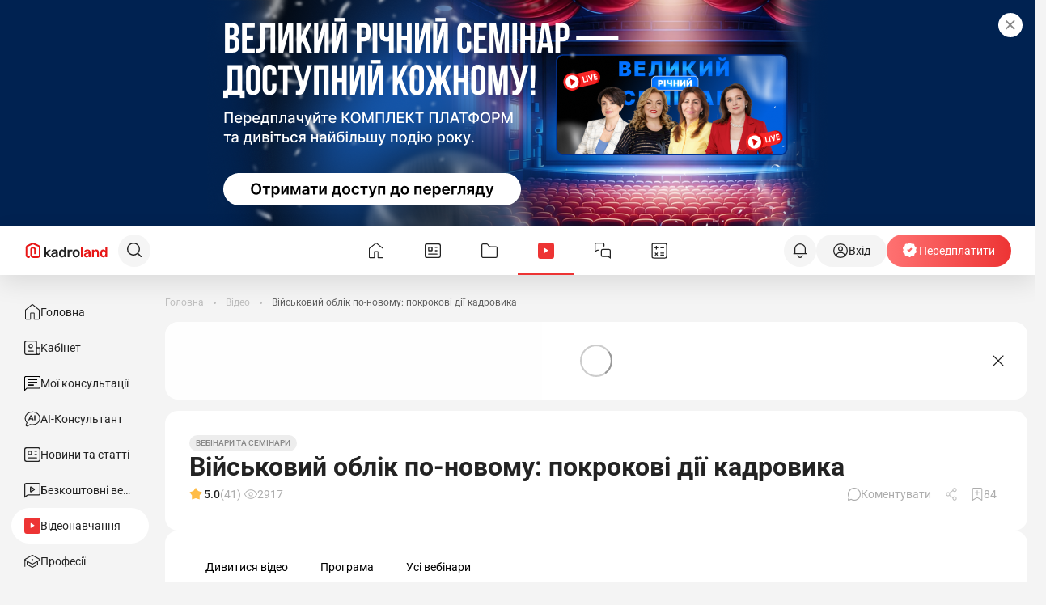

--- FILE ---
content_type: application/javascript
request_url: https://kadroland.com/_nuxt/BA8L1Fxi.js
body_size: 1381
content:
import{K as E,a as h,B as M,_ as T,b as U,c as A,d as O}from"./L6-596fK.js";import{_ as F}from"./Du5AwAWs.js";import{K as H}from"./CgozTCW7.js";import{u as I,K as P,a as V}from"./Dyo9A19H.js";import{K as R,a as W}from"./8Jf3KSPR.js";import{u as D,K as $,a as x}from"./DgacGdC0.js";import{K as L}from"./Dn5f3NHR.js";import{x as j,q as C,aw as q,r as z,ag as l,o as G,v as J,k as Q,b as i,e as X,f as u,p as r,R as p,L as n,a6 as o,K as d,M as K,S as v,ay as Y,N as Z,_ as oo}from"./DAnzJYpn.js";import{B as eo}from"./By1Ms0D5.js";import{u as to}from"./bnXhs00u.js";import"./Pfn6FEgI.js";import"./BKBi2hEJ.js";import"./CWDbUwCV.js";import"./BgM3HQnC.js";import"./utHXw64B.js";import"./BpZbsVdC.js";import"./Hej9lLwm.js";import"./Ci_5mX43.js";import"./Diln7NL3.js";import"./DUV0FtVm.js";import"./Br9zUkND.js";import"./BdFABcTL.js";import"./D4wzSgJO.js";import"./5DztDMG1.js";import"./Ds6cgoto.js";import"./Cg5BK985.js";import"./CiG7JQrl.js";import"./Bnn890zh.js";import"./CVTpfvSz.js";import"./B1z6U54j.js";import"./_qnBbe9E.js";import"./BQrFPoqz.js";import"./Bj5Xzwof.js";import"./BmrfQaIn.js";import"./gpaLlON1.js";import"./BpklQtal.js";import"./81eJmE_C.js";import"./lXwh2_Xl.js";import"./D_y9U80j.js";import"./BJXYctOL.js";import"./UCKa7w87.js";import"./Bz4-NguT.js";import"./D8M_OG2W.js";import"./j84W_Gd0.js";import"./BPZiGEKf.js";import"./DIjEX3B5.js";import"./DQ3cwQoY.js";const ao=j({__name:"withWidget",props:{hideToTopButton:{type:Boolean},alias:{default:""},showMobileNavigation:{type:Boolean,default:!0},showSubscriptionEndsPopup:{type:Boolean,default:!0},isUserProfile:{type:Boolean},extraClass:{default:""}},async setup(so){let t,a;const g=C("bannersClass",""),S=C("visibleWidgetsClass",""),c=D(),m=q(),{isMobile:f}=to(),s=z(!1),_=()=>{s.value=!0},B=()=>{s.value=!1};I(s,1066),[t,a]=l(()=>c.LOAD_NOTIFICATIONS()),await t,a(),G(()=>{c.CHECK_UNREADS()});const N=J();return[t,a]=l(()=>m.FETCH_HEADER_NAVIGATION()),await t,a(),[t,a]=l(()=>m.FETCH_MENUS(N.USER?.id??0)),await t,a(),Q(()=>N.USER?.id,e=>{e&&m.FETCH_MENUS(e)}),(e,b)=>{const k=O,w=F;return i(),X(Z,null,[u("section",{id:"layout",class:d(["layout withWidget",e.extraClass])},[r(f)?n("",!0):(i(),p(E,{key:0,"slider-id":"top-banner"})),o($,{onOpenMenu:_}),u("div",{class:d(["layout__container",r(S)])},[o(P),u("main",null,[e.$slots.breadcrumbs?n("",!0):(i(),p(eo,{key:0})),K(e.$slots,"breadcrumbs",{},void 0,!0),o(M,{class:d(r(g))},{default:v(()=>[n("",!0),e.showSubscriptionEndsPopup?(i(),p(h,{key:1})):n("",!0),o(V)]),_:1},8,["class"]),K(e.$slots,"default",{},void 0,!0)]),r(f)?n("",!0):(i(),p(T,{key:0,class:"for-desktop"}))],2),o(R),e.showMobileNavigation?(i(),p(x,{key:1,onOpenNavigation:_})):n("",!0),o(W,{hidden:e.hideToTopButton},null,8,["hidden"]),o(L,{modelValue:r(s),"onUpdate:modelValue":b[0]||(b[0]=y=>Y(s)?s.value=y:null),side:"left","custom-class":"drawer-navigation-menu"},{default:v(()=>[o(H,{menus:r(m).MENU_LIST,onCloseNavigation:B},null,8,["menus"]),o(U),o(A)]),_:1},8,["modelValue"])],2),o(k),o(w)],64)}}}),Zo=oo(ao,[["__scopeId","data-v-ab49b621"]]);export{Zo as default};


--- FILE ---
content_type: application/javascript
request_url: https://kadroland.com/_nuxt/CgIxY0P3.js
body_size: 26167
content:
import{x as H,v as pe,c as N,J as ae,b as u,R as O,S as D,f as _,e as w,a6 as A,L as V,K as j,p as o,a3 as P,_ as F,D as we,I as Ee,N as Y,O as q,c2 as Ge,a0 as ne,g as Ie,r as T,o as G,l as se,A as Se,bV as Je,aL as Qe,aC as Ve,aM as Xe,k as x,q as Ze,w as et,m as tt,n as ot,t as $e,ay as J,b_ as le,cd as X,G as Re,P as nt,ce as st,c8 as re,cf as rt,M as W,bL as it,cg as at,aE as lt,ai as ie,a as Oe,ak as ct,ac as ee,ad as te,b3 as ce,T as z,aj as Ae,B as fe,ch as dt,bp as ut,ah as pt,ci as ve,V as ft,E as mt,U as _t}from"./DAnzJYpn.js";import{_ as Q}from"./BpZbsVdC.js";import{_ as Pe}from"./BpklQtal.js";import{A as Le,_ as vt}from"./DN-JNJYn.js";import{K as Z}from"./B7FemtR9.js";import{K as ht}from"./DQNAON9C.js";import{K as oe}from"./B4dXhVdE.js";import{R as Me,K as De}from"./CR815jC3.js";import{a as gt,t as yt,b as Be,c as kt}from"./C6HlM3Os.js";import{a as Ne,V as bt}from"./MBvPzNO2.js";import{K as Tt}from"./CxLmPzEz.js";import{T as Ct,_ as wt}from"./SNKW731s.js";import{c as Et,b as It,_ as Ue,a as St,d as Vt}from"./DRPoZlen.js";import{t as $t}from"./B0fGbvuv.js";import{K as he}from"./BwLomtKI.js";import{K as Rt}from"./BfzxG2BD.js";import Ot from"./DZDpwJFs.js";import{_ as At}from"./Dcmp68Nj.js";import{d as ge}from"./XUMWEks8.js";import{C as Pt}from"./BQruWyYL.js";import Lt from"./Dp8ZeFTP.js";import{u as Mt}from"./sxVnIAva.js";const Dt=(s,n={debug:!1})=>{const e={listeners:s.reduce((t,r)=>(t[r]=[],t),{}),freeId:1};return{listen(t,r,d=-1){if(n.debug&&console.log("[listen]:",{eventName:t,uniqueID:d}),Object.prototype.hasOwnProperty.call(e.listeners,t)){const i=e.listeners[t].findIndex(({id:a})=>a===d);i!==-1&&e.listeners[t].splice(i,1),e.listeners[t].push({callback:r,id:d})}else console.error(`[listen] event with name ${t} not found`,e)},dispatch(t,r){n.debug&&console.log("[dispatch]:",{eventName:t,payload:r}),Object.prototype.hasOwnProperty.call(e.listeners,t)?e.listeners[t]=e.listeners[t].filter(({callback:d})=>!d(r)):console.error(`[dispatch] event with name ${t} not found`,e)},clear(){e.listeners={},e.freeId=0}}},Bt={class:"record-title__top"},Nt={key:0,class:"record-title__label"},Ut=["innerHTML"],Ht={class:"record-title__rating"},Ft=H({__name:"Title",props:{canAddToFavorites:{type:Boolean,default:!1},inFavorites:{type:Boolean,default:!1},id:{},title:{},label:{default:void 0},date:{default:void 0},titleContentClass:{default:""},rating:{},articleUrl:{},linkToComments:{},hits:{default:0},commentsCount:{default:0},listReactions:{},likes:{},userReaction:{},commentsNames:{},commentsOthers:{default:0},favoritesCount:{default:0},shareCount:{default:0},resourceType:{},likesHide:{type:Boolean,default:!1},isPrint:{type:Boolean,default:!1},printInProgress:{type:Boolean,default:!1}},emits:["reaction-change","share","toggle-favorite","print"],setup(s,{emit:n}){const e=s,t=n,r=pe(),d=N(()=>{const a=e.rating?.value;return a===void 0||a===0?a:Number.isInteger(a)?`${a}.0`:a}),i=ae(e.date).isAfter(ae());return(a,l)=>(u(),O(Q,{class:"record-title"},{default:D(()=>[_("div",Bt,[a.label?(u(),w("div",Nt,[A(Pe,{text:a.label,type:"gray"},null,8,["text"])])):V("",!0),_("h1",{class:j(["record-title__content",a.titleContentClass]),innerHTML:a.title},null,10,Ut)]),_("div",Ht,[A(Le,{"likes-hide":a.likesHide,"resource-type":a.resourceType,"user-id":o(r).USER?.id,"article-id":a.id,"article-title":a.title,"article-url":a.articleUrl,"link-to-comments":a.linkToComments,hits:a.hits||0,"comments-hide":o(i),"comments-count":a.commentsCount||0,favorite:a.inFavorites,"list-reactions":a.listReactions,likes:a.likes,"user-reaction":a.userReaction,"comments-names":a.commentsNames||[],"comments-others":a.commentsOthers||0,"favorites-count":a.favoritesCount||0,"share-count":a.shareCount||0,"is-print":a.isPrint,"print-in-progress":a.printInProgress,onToggleFavorite:l[0]||(l[0]=v=>t("toggle-favorite",v)),onReactionChange:l[1]||(l[1]=v=>t("reaction-change",v)),onShare:l[2]||(l[2]=v=>t("share")),onPrint:l[3]||(l[3]=v=>t("print"))},{default:D(()=>[a.likesHide?(u(),O(Z,{key:0,rating:o(d)},{default:D(()=>[_("span",null,"("+P(a.rating?.count)+")",1)]),_:1},8,["rating"])):V("",!0)]),_:1},8,["likes-hide","resource-type","user-id","article-id","article-title","article-url","link-to-comments","hits","comments-hide","comments-count","favorite","list-reactions","likes","user-reaction","comments-names","comments-others","favorites-count","share-count","is-print","print-in-progress"])])]),_:1}))}}),xt=F(Ft,[["__scopeId","data-v-5d4481dd"]]),Kt=["data-anchor","innerHTML"],zt=H({__name:"Anchors",props:{anchors:{}},setup(s){const n=s,e=we(),t=Ee(),r=async()=>await t.replace({hash:void 0}),d=N(()=>n.anchors.map(i=>({...i,active:e.hash===i.anchor})));return(i,a)=>{const l=ne,v=Q;return i.anchors.length?(u(),O(v,{key:0,class:"anchors"},{default:D(()=>[(u(!0),w(Y,null,q(o(d),I=>(u(),O(l,{key:I.title,to:I.anchor,target:I.target,class:j({"anchors--active":I.active}),"data-link":`${I.anchor} - ${(i._.provides[Ge]||i.$route).hash}`,onClick:g=>I.anchor===""&&r()},{default:D(()=>[_("span",{"data-anchor":I.anchor,innerHTML:I.title},null,8,Kt)]),_:2},1032,["to","target","class","data-link","onClick"]))),128))]),_:1})):V("",!0)}}}),Yt=F(zt,[["__scopeId","data-v-ede262e1"]]),Wt=Ie("ratings"),He={rate(s,n,e,t){return Wt(`/${s}/${n}`,{method:"POST",credentials:"include",body:JSON.stringify({rating:e,comment:t,options:{time:0}})})}},jt={class:"video-rate-popup__header"},qt={class:"video-rate-popup__title"},Gt={key:0,class:"video-rate-popup__content"},Jt={class:"video-rate-popup__rating-count"},Qt={class:"video-rate-popup__rating-count-text"},Xt=H({__name:"VideoRatePopup",props:{video:{},isOpened:{type:Boolean}},emits:["close","pauseVideo","playVideo"],setup(s,{emit:n}){const e=s,t=n,r=Ve(),d=T(0),i=T(0),a=T(!1),l=T(!1),v=T(!1),I=T(0),g=(b,p,c)=>{l.value=!1,r.auth().then(async m=>{if(m){if(a.value=!1,p===null)return;p<4?c?k(b,p,c):(t("pauseVideo"),a.value=!0,await k(b,p),i.value=p,d.value=b):(k(b,p),l.value=!1),v.value=!0}})};async function k(b,p,c=""){const m=await He.rate("video",b,p||0,c);if(m.ok){const f=e.video;if(f){const y=m.data?.rated||p,L=m.data?.rating_count||f.rating_count,B=m.data?.rating||L/y;f.rated=y,f.rating=B,f.rating_count=L}}}const $=T(null),M=T(null),h=(b,p)=>{$.value=b,M.value=p,l.value=!0},C=()=>{t("playVideo"),a.value=!1,v.value=!1};let S=null;const E=()=>{if(window.innerWidth<=1066){I.value=0;return}const b=document.querySelector("#record-page");if(b){const p=b.getBoundingClientRect();I.value=window.innerWidth-p.right}};return G(()=>{E();const b=document.querySelector("#record-page");b&&(S=new ResizeObserver(()=>{E()}),S.observe(b)),window.addEventListener("resize",E)}),se(()=>{S&&(S.disconnect(),S=null),window.removeEventListener("resize",E)}),(b,p)=>{const c=Qe;return u(),w(Y,null,[A(Je,{name:"slide-up"},{default:D(()=>[b.isOpened?(u(),w("div",{key:0,class:"video-rate-popup",style:Se({right:`${o(I)-6}px`})},[_("header",jt,[_("h3",qt,P(o(v)?"Дякуємо за оцінку!":"Поставте оцінку цьому відео!"),1),_("button",{class:"video-rate-popup__close",onClick:p[0]||(p[0]=()=>{v.value=!1,b.$emit("close")})},[A(c,{width:"12",height:"12"})])]),o(v)?V("",!0):(u(),w("div",Gt,[A(oe,{class:"video-rate-popup__rating video-rate-popup__rating--desktop",rated:b.video?.rated??null,"hide-label":"",onChange:p[1]||(p[1]=m=>g(b.video?.id??0,m,""))},null,8,["rated"]),A(oe,{class:"video-rate-popup__rating video-rate-popup__rating--mobile",rated:b.video?.rated??null,"hide-label":"",onClick:p[2]||(p[2]=m=>h(b.video?.rated??null,b.video?.id??null)),onChange:p[3]||(p[3]=m=>g(b.video?.id??0,m,""))},null,8,["rated"]),_("div",Jt,[A(Z,{rating:b.video?.rating??0},null,8,["rating"]),_("span",Qt," ("+P(b.video?.rating_count??0)+") ",1)])]))],4)):V("",!0)]),_:1}),o(l)?(u(),O(Me,{key:0,"label-text":"Оцініть відео:",rated:o($),rating:b.video?.rating??null,onClose:p[4]||(p[4]=m=>l.value=!1),onChange:p[5]||(p[5]=m=>g(o(M)??0,m,""))},null,8,["rated","rating"])):V("",!0),o(a)?(u(),O(De,{key:1,rating:o(i),step:2,"close-immediately-after-rate":"",onRate:p[6]||(p[6]=m=>g(o(d),o(i),m)),onClose:C},null,8,["rating"])):V("",!0)],64)}}}),Zt=F(Xt,[["__scopeId","data-v-fe17ff09"]]),eo=["styles"],to=H({__name:"ScriptLoadingIndicator",props:{color:{default:"currentColor"},size:{default:30}},setup(s){Xe(t=>({"9f169f2e":t.color}));const n=s,e=N(()=>({width:`${n.size}px`,height:`${n.size}px`}));return(t,r)=>(u(),w("div",{class:"loader",styles:o(e),"aria-label":"Loading...",role:"status"},null,8,eo))}}),oo=F(to,[["__scopeId","data-v-98ae30ae"]]);function no(s){let n;return new Promise(e=>{n=kt(s,t=>{for(const r of t)r.isIntersecting&&e(!0)},{rootMargin:"30px 0px 0px 0px",threshold:0}),Be(()=>e(!1))}).finally(()=>{n.stop()})}function so(s){const{el:n,trigger:e}=s,t=(Array.isArray(s.trigger)?s.trigger:[s.trigger]).filter(Boolean);if(!e||t.includes("immediate")||t.includes("onNuxtReady"))return"onNuxtReady";if(t.some(i=>["visibility","visible"].includes(i)))return n?no(n):new Promise(()=>{});const r={},d=new Promise(i=>{const a=typeof n<"u"?n:document.body,l=gt(a,t,()=>{l(),i(!0)},{once:!0,passive:!0});yt(()=>{x(a,v=>{v&&t.forEach(I=>{v.dataset[`script_${I}`]&&(l(),i(!0))})},{immediate:!0})}),Be(()=>i(!1))});return Object.assign(d,{ssrAttrs:r})}function ro(s){let n=9;for(let e=0;e<s.length;)n=Math.imul(n^s.charCodeAt(e++),9**9);return((n^n>>>9)+65536).toString(16).substring(1,8).toLowerCase()}const io=new Set(["onload","onerror"]);let ao;function Fe(){return ao}const xe=Symbol("ScriptProxyTarget");function Ke(){}Ke[xe]=!0;function ze(s){return s.key||ro(s.src||(typeof s.innerHTML=="string"?s.innerHTML:""))}function lo(s,n){const e=typeof s=="string"?{src:s}:s,t=n,r=t.head||Fe();if(!r)throw new Error("Missing Unhead context.");const d=ze(e),i=r._scripts?.[d];if(i)return i.setupTriggerHandler(t.trigger),i;t.beforeInit?.();const a=h=>{g.status=h,r.hooks.callHook("script:updated",k)};io.forEach(h=>{const C=typeof e[h]=="function"?e[h].bind(t.eventContext):null;e[h]=S=>{a(h==="onload"?"loaded":h==="onerror"?"error":"loading"),C?.(S)}});const l={loaded:[],error:[]},v=(h,C)=>{if(l[h]){const S=l[h].push(C);return()=>l[h]?.splice(S-1,1)}return C(g.instance),()=>{}},I=new Promise(h=>{if(r.ssr)return;const C=E=>requestAnimationFrame(()=>h(E)),S=r.hooks.hook("script:updated",({script:E})=>{const b=E.status;if(E.id===d&&(b==="loaded"||b==="error")){if(b==="loaded")if(typeof t.use=="function"){const p=t.use();p&&C(p)}else C({});else b==="error"&&h(!1);S()}})}),g=Object.assign(I,{instance:!r.ssr&&t?.use?.()||null,proxy:null,id:d,status:"awaitingLoad",remove(){return g._triggerAbortController?.abort(),g._triggerPromises=[],g.entry?(g.entry.dispose(),a("removed"),delete r._scripts?.[d],!0):!1},load(h){if(g._triggerAbortController?.abort(),g._triggerPromises=[],!g.entry){a("loading");const C={defer:!0,fetchpriority:"low"};e.src&&(e.src.startsWith("http")||e.src.startsWith("//"))&&(C.crossorigin="anonymous",C.referrerpolicy="no-referrer"),g.entry=r.push({script:[{...C,...e,key:`script.${d}`}]},t)}return h&&v("loaded",h),I},onLoaded(h){return v("loaded",h)},onError(h){return v("error",h)},setupTriggerHandler(h){if(g.status==="awaitingLoad")if((typeof h>"u"||h==="client")&&!r.ssr||h==="server")g.load();else if(h instanceof Promise){if(r.ssr)return;g._triggerAbortController||(g._triggerAbortController=new AbortController,g._triggerAbortPromise=new Promise(S=>{g._triggerAbortController.signal.addEventListener("abort",()=>{g._triggerAbortController=null,S()})})),g._triggerPromises=g._triggerPromises||[];const C=g._triggerPromises.push(Promise.race([h.then(S=>typeof S>"u"||S?g.load:void 0),g._triggerAbortPromise]).catch(()=>{}).then(S=>{S?.()}).finally(()=>{g._triggerPromises?.splice(C,1)}))}else typeof h=="function"&&h(g.load)},_cbs:l});I.then(h=>{h!==!1?(g.instance=h,l.loaded?.forEach(C=>C(h)),l.loaded=null):(l.error?.forEach(C=>C()),l.error=null)});const k={script:g};g.setupTriggerHandler(t.trigger),g.$script=g;const $=(h,C,S)=>new Proxy((C?h?.[C]:h)||Ke,{get(E,b,p){if(r.hooks.callHook("script:instance-fn",{script:g,fn:b,exists:b in E}),!C){const c=t.stub?.({script:g,fn:b});if(c)return c}return E&&b in E&&typeof E[b]<"u"?Reflect.get(E,b,p):b===Symbol.iterator?[][Symbol.iterator]:$(C?h?.[C]:h,b,S||[b])},async apply(E,b,p){if(r.ssr&&E[xe])return;let c;const m=y=>{c=y||c;for(let L=0;L<(S||[]).length;L++){const B=(S||[])[L];y=y?.[B]}return y};let f=m(g.instance);return f||(f=await new Promise(y=>{g.onLoaded(L=>{y(m(L))})})),typeof f=="function"?Reflect.apply(f,c,p):f}});g.proxy=$(g.instance);const M=new Proxy(g,{get(h,C){const S=C in g||String(C)[0]==="_"?g:g.proxy;return C==="then"||C==="catch"?g[C].bind(g):Reflect.get(S,C,S)}});return r._scripts=Object.assign(r._scripts||{},{[d]:M}),M}function co(s){return typeof s=="function"?s():o(s)}function de(s){if(s instanceof Promise||s instanceof Date||s instanceof RegExp)return s;const n=co(s);if(!s||!n)return n;if(Array.isArray(n))return n.map(e=>de(e));if(typeof n=="object"){const e={};for(const t in n)if(Object.prototype.hasOwnProperty.call(n,t)){if(t==="titleTemplate"||t[0]==="o"&&t[1]==="n"){e[t]=o(n[t]);continue}e[t]=de(n[t])}return e}return n}const uo="usehead",ye=typeof globalThis<"u"?globalThis:typeof window<"u"?window:typeof global<"u"?global:typeof self<"u"?self:{},ke="__unhead_injection_handler__";function me(){return ke in ye?ye[ke]():Ze(uo)||Fe()}function _e(s,n={}){const e=n.head||me();if(e)return e.ssr?e.push(s,n):po(e,s,n)}function po(s,n,e={}){const t=T(!1),r=T({});et(()=>{r.value=t.value?{}:de(n)});const d=s.push(r.value,e);return x(r,a=>{d.patch(a)}),$e()&&(se(()=>{d.dispose()}),tt(()=>{t.value=!0}),ot(()=>{t.value=!1})),d}function fo(s,n){if(!n)return;const e=(t,r)=>{if(!s._cbs[t])return r(s.instance),()=>{};let d=s._cbs[t].push(r);const i=()=>{d&&(s._cbs[t]?.splice(d-1,1),d=null)};return le(i),i};s.onLoaded=t=>e("loaded",t),s.onError=t=>e("error",t),le(()=>{s._triggerAbortController?.abort()})}function mo(s,n){const e=typeof s=="string"?{src:s}:s,t=n||{},r=t?.head||me();t.head=r;const d=$e();if(t.eventContext=d,d&&typeof t.trigger>"u")t.trigger=G;else if(J(t.trigger)){const a=t.trigger;let l;t.trigger=new Promise(v=>{l=x(a,I=>{I&&v(!0)},{immediate:!0}),le(()=>v(!1),!0)}).then(v=>(l?.(),v))}r._scriptStatusWatcher=r._scriptStatusWatcher||r.hooks.hook("script:updated",({script:a})=>{a._statusRef.value=a.status});const i=lo(e,t);return i._statusRef=i._statusRef||T(i.status),fo(i,d),new Proxy(i,{get(a,l,v){return Reflect.get(a,l==="status"?"_statusRef":l,v)}})}function _o(){return re().public["nuxt-scripts"]}const vo=["onNuxtReady","client"],ho=["preconnect","dns-prefetch"];function go(s,n,e){const{src:t}=s,r=rt(t),d=n&&ho.includes(n),i=d?`${r.protocol}${r.host}`:t,a=!!r.host;if(!n||d&&!a)return;const l={href:i,rel:n,...bo(s,["crossorigin","referrerpolicy","fetchpriority","integrity"])},v={fetchpriority:"low"};return n==="preload"&&(v.as="script"),a&&(v.crossorigin="anonymous",v.referrerpolicy="no-referrer"),_e({link:[X(l,v)]},{head:e,tagPriority:"high"})}function yo(s,n){s=typeof s=="string"?{src:s}:s,n=X(n,_o()?.defaultScriptOptions);const e=String(ze(s)),t=Re(),r=n.head||me();t.$scripts=t.$scripts||nt({});const d=!!t.$scripts?.[e];!n.warmupStrategy&&vo.includes(String(n.trigger))&&(n.warmupStrategy="preload"),n.trigger==="onNuxtReady"&&(n.trigger=st),d||performance?.mark?.("mark_feature_usage",{detail:{feature:n.performanceMarkFeature??`nuxt-scripts:${e}`}});const i=mo(s,n);i.warmup=l=>{i._warmupEl||(i._warmupEl=go(s,l,r))},n.warmupStrategy&&i.warmup(n.warmupStrategy);const a=i.remove;return i.remove=()=>(i._warmupEl?.dispose(),t.$scripts[e]=void 0,a()),t.$scripts[e]=i,i}function ko(s){return(re().public.scripts||{})[s]}function Ye(s,n,e){const t=ko(s),r=Object.assign(e||{},typeof t=="object"?t:{}),d=n(r),i=X(r.scriptInput,d.scriptInput,{key:s}),a=Object.assign(r?.scriptOptions||{},d.scriptOptions||{}),l=a.beforeInit;return a.beforeInit=()=>{l?.(),d.clientInit?.()},yo(i,a)}function bo(s,n){const e={};for(const t of n)t in s&&(e[t]=s[t]);return e}function To(s){let n=Promise.resolve();const e=Ye("youtubePlayer",()=>({scriptInput:{src:"https://www.youtube.com/iframe_api",crossorigin:!1},scriptOptions:{use(){return{YT:window.YT||n.then(()=>window.YT)}}},clientInit:()=>{n=new Promise(t=>{window.onYouTubeIframeAPIReady=t})}}),s);{const t=x(e.status,r=>{r==="loading"&&(_e({link:[{rel:"preconnect",href:"https://www.youtube-nocookie.com"},{rel:"preconnect",href:"https://www.google.com"},{rel:"preconnect",href:"https://googleads.g.doubleclick.net"},{rel:"preconnect",href:"https://static.doubleclick.net"}]}),t())})}return e}const Co=H({__name:"ScriptYouTubePlayer",props:{placeholderAttrs:{},rootAttrs:{},aboveTheFold:{type:Boolean},trigger:{type:[String,Array,Boolean],default:"mousedown"},videoId:{},playerVars:{default:{autoplay:0,playsinline:1}},width:{default:640},height:{default:480}},emits:["ready","state-change","playback-quality-change","playback-rate-change","error"],setup(s,{expose:n,emit:e}){const t=s,r=e,d=["onReady","onStateChange","onPlaybackQualityChange","onPlaybackRateChange","onError","onApiChange"],i=T(),a=T(),l=T(!1),v=so({trigger:t.trigger,el:i}),I=To({scriptOptions:{trigger:v}}),{onLoaded:g,status:k}=I,$=T();let M=!1;t.trigger==="mousedown"&&v instanceof Promise&&v.then(E=>{E&&(M=!0)}),G(()=>{g(async E=>{const b=E.YT instanceof Promise?await E.YT:E.YT;await new Promise(p=>{typeof YT.Player>"u"?b.ready(p):p()}),$.value=new YT.Player(a.value,{...t,events:Object.fromEntries(d.map(p=>[p,c=>{const m=p.replace(/([A-Z])/g,"-$1").replace("on-","").toLowerCase();r(m,c),p==="onReady"&&(l.value=!0,M&&($.value?.playVideo(),M=!1),x(()=>t.videoId,()=>{$.value?.loadVideoById(t.videoId)}))}]))})}),x(k,E=>{E==="error"&&r("error")})}),n({player:$});const h=N(()=>X(t.rootAttrs,{"aria-busy":k.value==="loading","aria-label":k.value==="awaitingLoad"?"YouTube Player - Placeholder":k.value==="loading"?"YouTube Player - Loading":"YouTube Player - Loaded","aria-live":"polite",role:"application",style:{cursor:"pointer",position:"relative",backgroundColor:"black",maxWidth:"100%",width:`${t.width}px`,height:"auto",aspectRatio:`${t.width}/${t.height}`},...v instanceof Promise?v.ssrAttrs||{}:{}})),C=N(()=>`https://i.ytimg.com/vi_webp/${t.videoId}/sddefault.webp`),S=N(()=>X(t.placeholderAttrs,{src:C.value,alt:"",loading:t.aboveTheFold?"eager":"lazy",style:{width:"100%",objectFit:"contain",height:"100%"}}));return(E,b)=>{const p=oo;return u(),w("div",lt({ref_key:"rootEl",ref:i},h.value),[_("div",{ref_key:"youtubeEl",ref:a,style:{width:"100%",height:"100%",position:"absolute",top:"0",left:"0"}},null,512),l.value?V("",!0):W(E.$slots,"placeholder",{key:0,placeholder:C.value},()=>[_("img",it(at(S.value)),null,16)]),o(k)==="loading"?W(E.$slots,"loading",{key:1},()=>[A(p)]):V("",!0),o(k)==="awaitingLoad"?W(E.$slots,"awaitingLoad",{key:2}):o(k)==="error"?W(E.$slots,"error",{key:3}):V("",!0),W(E.$slots,"default")],16)}}}),wo={key:0},Eo={key:1},Io={key:2,class:"player"},So=H({__name:"YoutubeScript",props:{video:{},saveTimecode:{type:Boolean},isEvent:{type:Boolean}},emits:["onPlay","onVideoEnd","onThirdOfVideo"],setup(s,{expose:n,emit:e}){const t=s,r=e;n({pauseVideo:()=>i.value?.player?.pauseVideo(),playVideo:()=>i.value?.player?.playVideo()});const d=ie(),i=T(),a=T(!1),l=T(0),v=T(0),I=N(()=>{const y=d.CURRENT_VIDEO_DURATION||v.value;return Math.floor(y/3)}),g=T(!1),k=T(0),$=T(!1),M=T(null),h=T(0),C=async y=>{t.saveTimecode&&await d.STORE_VIDEO_TIMECODE(y??t.video.id,h.value)},S=()=>{let y=!0;if(a.value=!0,i.value){v.value=i.value.player.getDuration();const L=d.VIDEO?.timecode||d.videoToTime||0,R=v.value-L<=30,K=R?v.value-30:L;i.value.player.seekTo(K),y=!R,y?i.value.player.playVideo():i.value.player.pauseVideo()}E(y)},E=y=>{x(()=>d.videoClick,L=>{y&&i.value?.player&&L>0&&(i.value.player?.playVideo(),setTimeout(()=>{i.value?.player&&d.videoToTime>0&&i.value.player.seekTo(d.videoToTime,!0)},500))},{immediate:!0})},b=y=>{switch(y.data){case 0:c(),r("onVideoEnd");break;case 1:p(),r("onPlay");break;case 2:c();break}};x(()=>t.video.id,async(y,L)=>{i&&C(+L),m()}),G(async()=>{t.saveTimecode&&window.addEventListener("beforeunload",()=>C())}),se(async()=>{i.value?.player&&typeof i.value.player.getCurrentTime=="function"&&(h.value=i.value.player.getCurrentTime(),C()),t.saveTimecode&&window.removeEventListener("beforeunload",()=>C()),c()});const p=()=>{M.value||(g.value=!0,k.value=Date.now(),M.value=Oe(()=>{if(g.value&&i.value?.player){const y=i.value.player.getCurrentTime(),L=Date.now(),B=(L-k.value)/1e3;y>h.value&&(l.value+=B,!$.value&&l.value>=I.value&&($.value=!0,r("onThirdOfVideo"))),h.value=y,k.value=L}},1e3))},c=()=>{g.value=!1,M.value&&(clearInterval(M.value),M.value=null)},m=()=>{l.value=0,$.value=!1,c()},f=N(()=>typeof localStorage<"u"?localStorage.getItem("debug-video-rate")!==null:!1);return(y,L)=>{const B=Co;return u(),w(Y,null,[o(f)?(u(),w("pre",wo,"    ⏳ Duration: "+P(o(v))+"("+P(o(d).CURRENT_VIDEO_DURATION)+")s | 1/3: "+P(o(I))+"s | Watched: "+P(Math.floor(o(l)))+"s | Playing: "+P(o(g))+`
  `,1)):V("",!0),o(f)?(u(),w("pre",Eo,"    timecode: "+P(o(d).VIDEO?.timecode)+" | videoToTime: "+P(o(d).videoToTime)+`
  `,1)):V("",!0),y.video.hidden?V("",!0):(u(),w("div",Io,[y.video.video===null?(u(),O(Ne,{key:0,"video-id":y.video.id},null,8,["video-id"])):V("",!0),A(B,{ref_key:"player",ref:i,trigger:"visible","video-id":y.video.video,class:j({"player--hidden":!y.video.video}),style:{width:"100%",height:"100%","aspect-ratio":"16 / 9"},onReady:S,onStateChange:b},null,8,["video-id","class"])]))],64)}}}),Vo=F(So,[["__scopeId","data-v-65876d2b"]]);function be(s){const n=Ye("vimeoPlayer",()=>({scriptInput:{src:"https://player.vimeo.com/api/player.js"},scriptOptions:{use(){return{Vimeo:window.Vimeo}}}}),s);{const e=x(n.status,t=>{t==="loading"&&(_e({link:[{rel:"preconnect",href:"https://i.vimeocdn.com"},{rel:"preconnect",href:"https://f.vimeocdn.com"},{rel:"preconnect",href:"https://fresnel.vimeocdn.com"}]}),e())})}return n}const $o={key:0},Ro={key:1},Oo={key:2,class:"player"},Ao=H({__name:"VimeoScript",props:{video:{},saveTimecode:{type:Boolean}},emits:["onPlay","onVideoEnd","onThirdOfVideo"],setup(s,{expose:n,emit:e}){const t=s,r=e;n({pauseVideo:()=>l?.pause(),playVideo:()=>l?.play()});const d=T(null),i=T(0),a=ie();let l=null;const v=T(0),I=T(0),g=N(()=>{const f=a.CURRENT_VIDEO_DURATION||I.value;return Math.floor(f/3)}),k=T(!1),$=T(0),M=T(!1),h=T(null),{onLoaded:C}=be(),S=()=>{h.value||(k.value=!0,$.value=Date.now(),h.value=Oe(async()=>{if(k.value&&l)try{const f=await l.getCurrentTime(),y=Date.now(),L=(y-$.value)/1e3;f>i.value&&(v.value+=L,!M.value&&v.value>=g.value&&(M.value=!0,r("onThirdOfVideo"))),i.value=f,$.value=y}catch(f){console.error("Error tracking Vimeo watch time:",f)}},1e3))},E=()=>{k.value=!1,h.value&&(clearInterval(h.value),h.value=null)},b=()=>{v.value=0,M.value=!1,E()},p=async f=>{t.saveTimecode&&await a.STORE_VIDEO_TIMECODE(f??t.video.id,i.value)},c=({Vimeo:f})=>{!d.value||l||(l=new f.Player(d.value,{id:t.video.video}),l?.on("ended",()=>{E(),r("onVideoEnd")}),l?.on("play",()=>{S(),r("onPlay")}),l?.on("pause",()=>{E()}),l?.on("loaded",async()=>{if(i.value=a.VIDEO?.timecode||0,l){I.value=await l.getDuration();const y=a.VIDEO?.timecode||1,B=I.value-y<=30,R=B?I.value-30:y;await l.setCurrentTime(R);try{B||await l.play()}catch(K){console.error("Vimeo play error: ",K.message)}}}))};C(c);const m=N(()=>typeof localStorage<"u"?localStorage.getItem("debug-video-rate")!==null:!1);return x(()=>t.video.id,(f,y)=>{p(+y),b()}),x(()=>t.video.video,async()=>{l&&(await l.destroy(),l=null);const{Vimeo:f}=await be();c({Vimeo:f})}),G(async()=>{C(c),t.saveTimecode&&window.addEventListener("beforeunload",()=>p())}),se(()=>{p(),t.saveTimecode&&window.removeEventListener("beforeunload",()=>p()),l&&l.destroy(),E()}),(f,y)=>(u(),w(Y,null,[o(m)?(u(),w("pre",$o,"    ⏳ Duration: "+P(o(I))+"("+P(o(a).CURRENT_VIDEO_DURATION)+")s | 1/3: "+P(o(g))+"s | Watched: "+P(Math.floor(o(v)))+"s | Playing: "+P(o(k))+`
  `,1)):V("",!0),o(m)?(u(),w("pre",Ro,"    timecode: "+P(o(a).VIDEO?.timecode)+" | videoToTime: "+P(o(a).videoToTime)+`
  `,1)):V("",!0),f.video.hidden?V("",!0):(u(),w("div",Oo,[f.video.video===null?(u(),O(Ne,{key:0,"video-id":f.video.id},null,8,["video-id"])):V("",!0),_("div",{class:j(["player__content",{"player__content--hidden":!f.video.video}])},[_("div",{ref_key:"videoRef",ref:d,style:{width:"100%",height:"100%"}},null,512)],2)]))],64))}}),Po=F(Ao,[["__scopeId","data-v-3018084a"]]),Lo={key:0},Mo={key:1,class:"record-video"},Do=["src"],Bo=H({__name:"index",props:{block:{},video:{},bus:{}},emits:["onPlay","onVideoEnd"],setup(s,{emit:n}){const e=s,t=n,r=T(!1),d=()=>{e.video?.rated===null&&(r.value=!0)},i=()=>{t("onVideoEnd")},a=()=>{t("onPlay")},l=T(null),v=T(null),I=()=>{console.log("pause video");const k=l.value||v.value;k?.pauseVideo&&k.pauseVideo()},g=()=>{console.log("play video");const k=l.value||v.value;k?.playVideo&&k.playVideo()};return(k,$)=>{const M=ct;return u(),w("div",null,[A(M,null,{fallback:D(()=>$[1]||($[1]=[_("div",{class:"record-video-block-fallback"},[_("div")],-1)])),default:D(()=>[k.video===null?(u(),w("div",Lo," null ")):k.video.type===0?(u(),w("div",Mo,[_("iframe",{src:k.video.video,frameborder:"0"},null,8,Do)])):k.video.type===1?(u(),O(Vo,{key:2,ref_key:"youtubePlayerRef",ref:l,video:k.video,"save-timecode":"",onOnVideoEnd:i,onOnPlay:a,onOnThirdOfVideo:d},null,8,["video"])):k.video.type===2?(u(),O(Po,{key:3,ref_key:"vimeoPlayerRef",ref:v,block:k.block,video:k.video,bus:k.bus,"save-timecode":"",onOnVideoEnd:i,onOnPlay:a,onOnThirdOfVideo:d},null,8,["block","video","bus"])):k.video.type===3?(u(),O(bt,{key:4,block:k.block,video:k.video,bus:k.bus,"is-event":""},null,8,["block","video","bus"])):V("",!0)]),_:1}),A(Zt,{video:k.video,"is-opened":o(r),onClose:$[0]||($[0]=h=>r.value=!1),onPauseVideo:I,onPlayVideo:g},null,8,["video","is-opened"])])}}}),No=F(Bo,[["__scopeId","data-v-49c42021"]]),Uo={class:"audio-player-block__header"},Ho=["innerHTML"],Fo={class:"audio-player-block__content"},xo={class:"audio-player-block__player"},Ko=["src"],zo=["innerHTML"],Yo={key:1},Wo=H({__name:"index",props:{block:{},isMiniCourse:{type:Boolean},hasAccess:{type:Boolean}},emits:["onPlay"],setup(s,{emit:n}){const e=n,t=s,r=T(t.isMiniCourse??!1),d=N(()=>t.isMiniCourse&&!t.hasAccess),i=()=>{e("onPlay")};return x(()=>t.isMiniCourse,a=>{r.value=a??!1}),(a,l)=>{const v=Q;return o(d)?V("",!0):(u(),O(v,{key:0,class:"audio-player-block","data-nosnippet":a.block.options?.data_nosnippet,r:""},{default:D(()=>[a.block.audio_url?(u(),O(Tt,{key:0,modelValue:o(r),"onUpdate:modelValue":l[0]||(l[0]=I=>J(r)?r.value=I:null),"has-top-toggle":"","hide-toggles":a.isMiniCourse,class:"audio-player-block__collapse copyLink"},{header:D(()=>[_("header",Uo,[_("strong",{class:"audio-player-block__title",innerHTML:a.block.title},null,8,Ho)])]),body:D(()=>[_("section",Fo,[_("div",xo,[l[1]||(l[1]=_("h4",{class:"audio-player-block__player-title"}," Слухати чи завантажити аудіозапис ",-1)),_("audio",{src:a.block.audio_url,controls:"",onPlay:i},null,40,Ko)]),l[2]||(l[2]=_("hr",{class:"audio-player-block__divider"},null,-1)),_("div",{innerHTML:a.block.text},null,8,zo)])]),_:1},8,["modelValue","hide-toggles"])):(u(),w("div",Yo,l[3]||(l[3]=[_("span",null,"Аудіо недоступне",-1)])))]),_:1},8,["data-nosnippet"]))}}}),jo=F(Wo,[["__scopeId","data-v-14c1ad58"]]),qo=s=>ae.duration(Math.abs(s),"seconds").format("HH:mm:ss"),ue=s=>{const n=s.split(":").length===2?`00:${s}`:s,[e,t,r]=n.split(":").map(Number);return e*3600+t*60+r},Go=(s,n)=>{const e=s.includes(":")?ue(s):Number(s),t=n.includes(":")?ue(n):Number(n);return qo(t-e)},Te=s=>{if(!s)return"00:00:00";const n=/^PT(?:(\d+)H)?(?:(\d+)M)?(?:(\d+)S)?$/,e=s.match(n);if(!e)return"00:00:00";const t=e[1]?`${e[1].padStart(2,"0")}:`:"00:",r=e[2]?`${e[2].padStart(2,"0")}:`:"00:",d=e[3]?`${e[3].padStart(2,"0")}`:"00";return`${t}${r}${d}`.trim()},Jo=s=>s.includes(":")?ue(s):Number(s);function Qo(s){return s===1?"бал":s>=2&&s<=4?"бали":"балів"}const Xo={class:"video-list"},Zo={class:"video-list__header"},en={style:{display:"grid","grid-template-columns":"40px 1fr"}},tn={class:"video-list__rating mob"},on={class:"video-list__rating-count"},nn={class:"video-list__rating-set"},sn={class:"video-list__info"},rn=["onClick"],an={class:"video-list__timing"},ln={class:"video-list__rating desk"},cn={class:"video-list__rating-count"},dn={class:"video-list__rating-set"},un={key:0},pn={key:1,class:"video-list__item-files"},fn=["href"],mn={key:2},_n={key:3,class:"video-list__test"},vn=H({__name:"Core",props:{block:{},videos:{},currentVideoId:{},currentTestId:{},title:{}},emits:["open-video"],setup(s,{emit:n}){const e=Ve(),t=s,r=T(null),d=T(null),i=(c,m)=>{r.value=c,d.value=m,$.value=!0},a=n,l=ie(),v=(c,m)=>{const f=t.videos.find(y=>y.id===c);l.SET_VIDEO_TO_TIME(Jo(f?.start||"0")),l.incrementVideoClick(),m!==void 0&&l.SET_CURRENT_VIDEO_DURATION(p(m)),a("open-video",c)},I=T(0),g=T(0),k=T(!1),$=T(!1),M=T(""),h=T(),C=T(!1),S=(c,m,f)=>{$.value=!1,e.auth().then(y=>{if(y){if(k.value=!1,m===null)return;m<4?f?E(c,m,f):(k.value=!0,E(c,m),g.value=m,I.value=c):(E(c,m),$.value=!1)}})};async function E(c,m,f=""){const y=await He.rate("video",c,m||0,f);if(y.ok){const L=t.videos.find(B=>B.id===c);if(L){const B=y.data?.rated||m,R=y.data?.rating_count||L.rating_count,K=y.data?.rating||R/B;L.rated=B,L.rating=K,L.rating_count=R}}}async function b(c){const m=await $t.getTestResult(c);if(m.ok&&m.data&&m.data.length>0){const{max:f,result:y,success:L}=m.data[0];f!==void 0&&(M.value=f),y!==void 0&&(h.value=y),f!==void 0&&(C.value=L)}}const p=c=>{const m=t.videos[c];if(!m)return"0:00";if((m.start==="0"||m.start==="")&&m.options.duration)return Te(m.options.duration);{const f=t.videos[c+1]?.start||Te(t.videos[0].options.duration)||"0";return Go(m.start,f)}};return G(()=>{const c=t.videos.find(m=>m.options.test_id)?.options.test_id;c&&b(c)}),(c,m)=>{const f=Et,y=It,L=Ae,B=ne;return u(),w("div",Xo,[(u(!0),w(Y,null,q(c.videos,(R,K)=>ee((u(),w("div",{key:R.id,class:j(["video-list__item",{"video-list__item--selected":c.currentVideoId===R.id}])},[_("div",Zo,[_("div",en,[c.currentVideoId===R.id?(u(),O(f,{key:0,style:{cursor:"pointer"},onClick:U=>v(R.id,K)},null,8,["onClick"])):(u(),O(y,{key:1,style:{cursor:"pointer"},onClick:U=>v(R.id,K)},null,8,["onClick"])),_("div",tn,[_("p",on,[A(Z,{rating:R.rating},null,8,["rating"]),_("span",null,"("+P(R.rating_count)+")",1)]),_("div",nn,[A(oe,{rated:R.rated,"label-text":"Оцініть відео:","use-headless":"",onClick:U=>i(R.rated,R.id),onChange:U=>S(R.id,U,"")},null,8,["rated","onClick","onChange"])])])]),_("div",sn,[_("h2",{onClick:U=>v(R.id,K)},P(R.title),9,rn),_("div",an,[A(Pe,{text:p(K),type:"black"},null,8,["text"]),_("p",null,P(R.author),1)])]),_("div",ln,[_("p",cn,[A(Z,{rating:R.rating},null,8,["rating"]),_("span",null,"("+P(R.rating_count)+")",1)]),_("div",dn,[A(oe,{rated:R.rated,"label-text":"Оцініть відео:",onChange:U=>S(R.id,U,"")},null,8,["rated","onChange"])])])]),R.files.length?(u(),w("hr",un)):V("",!0),R.files.length?(u(),w("div",pn,[m[4]||(m[4]=_("strong",null," Додаткові матеріали ",-1)),(u(!0),w(Y,null,q(R.files,U=>(u(),w("a",{key:U.id,href:U.url,target:"_blank"},P(o(ce)(U.title)),9,fn))),128))])):V("",!0),R.options.test_id?(u(),w("hr",mn)):V("",!0),R.options.test_id?(u(),w("div",_n,[A(B,{to:`/tests/${R.options.test_id}`,style:{"text-decoration":"none"}},{default:D(()=>[A(L,{"btn-text":o(h)!=null?"Пройти тест знову":"Почати тест",type:"is-outlined"},null,8,["btn-text"])]),_:2},1032,["to"]),o(h)!=null?(u(),w("div",{key:0,class:j([{"video-list__test-result--good":o(C)},"video-list__test-result"])},[m[5]||(m[5]=z(" У вас ")),_("span",null,P(o(h))+" "+P(o(Qo)(o(h))),1),m[6]||(m[6]=z(" з ")),_("span",null,P(o(M)),1)],2)):V("",!0)])):V("",!0)],2)),[[te,!R.hidden]])),128)),W(c.$slots,"after",{},void 0,!0),o($)?(u(),O(Me,{key:0,"label-text":"Оцініть відео:",rated:o(r),onClose:m[0]||(m[0]=R=>$.value=!1),onChange:m[1]||(m[1]=R=>S(o(d),R,""))},null,8,["rated"])):V("",!0),o(k)?(u(),O(De,{key:1,rating:o(g),step:2,onRate:m[2]||(m[2]=R=>S(o(I),o(g),R)),onClose:m[3]||(m[3]=R=>k.value=!1)},null,8,["rating"])):V("",!0)])}}}),Ce=F(vn,[["__scopeId","data-v-bdfae281"]]),hn={class:"collapse show"},gn={class:"collapse__header"},yn={class:"collapse__toggle collapse__toggle--desk"},kn={class:"collapse__toggle collapse__toggle--mob"},bn=H({__name:"K-CollapseRowButton",props:{modelValue:{type:Boolean},btnExpandedText:{default:"Згорнути"},btnUnexpandedText:{default:"Розгорнути"},hasContent:{type:Boolean,default:!0}},emits:["update:modelValue"],setup(s,{emit:n}){const e=s,t=n;let r=T(!1);e.modelValue!==void 0&&(r=N({get:()=>e.modelValue,set(i){return t("update:modelValue",i),i}}));const d=N(()=>r.value?e.btnExpandedText:e.btnUnexpandedText);return(i,a)=>(u(),w("div",hn,[_("div",gn,[W(i.$slots,"header",{},void 0,!0),_("div",yn,[A(he,{text:o(d).toString(),expanded:o(r),onHandleClick:a[0]||(a[0]=l=>J(r)?r.value=!o(r):r=!o(r))},null,8,["text","expanded"])])]),i.hasContent?(u(),w(Y,{key:0},[ee(_("div",{class:j(["collapse__body animate__animated animate__fadeIn animate__faster",{"collapse__body--expanded":o(r)}])},[W(i.$slots,"body",{},void 0,!0)],2),[[te,o(r)]]),_("div",kn,[A(he,{text:o(d).toString(),expanded:o(r),onHandleClick:a[1]||(a[1]=l=>J(r)?r.value=!o(r):r=!o(r))},null,8,["text","expanded"])])],64)):V("",!0)]))}}),We=F(bn,[["__scopeId","data-v-798be6e9"]]),Tn={class:"video-list-wrapper"},Cn={class:"video-list-wrapper__title"},wn=H({__name:"index",props:{block:{},videos:{},currentVideoId:{},currentTestId:{},title:{},collapsed:{type:Boolean}},emits:["open-video"],setup(s,{emit:n}){const e=s,t=n,r=i=>t("open-video",i),d=T(e.collapsed);return(i,a)=>(u(),w("div",Tn,[i.collapsed?(u(),O(We,{key:0,modelValue:o(d),"onUpdate:modelValue":a[0]||(a[0]=l=>J(d)?d.value=l:null)},{header:D(()=>[_("strong",Cn,P(i.title||i.block.title||"Оберіть відео для перегляду"),1)]),body:D(()=>[A(Ce,{block:i.block,videos:i.videos,"current-video-id":i.currentVideoId,"current-test-id":i.currentTestId,title:i.title,onOpenVideo:r},null,8,["block","videos","current-video-id","current-test-id","title"])]),_:1},8,["modelValue"])):(u(),O(Ce,{key:1,block:i.block,videos:i.videos,"current-video-id":i.currentVideoId,"current-test-id":i.currentTestId,title:i.title,onOpenVideo:r},null,8,["block","videos","current-video-id","current-test-id","title"]))]))}}),je=F(wn,[["__scopeId","data-v-4f81d63e"]]),En={class:"promo__texts"},In=H({__name:"Block-promo",props:{block:{}},setup(s){const{$sendEvent:n,$promotionIds:e}=Re();return(t,r)=>{const d=ne,i=Q;return u(),O(i,{class:"promo"},{default:D(()=>[_("div",En,[_("p",null,P(t.block.title||"Дивіться всі курси і вебінари прямо зараз на"),1),_("p",null,P(!t.block.title&&!t.block.options.subtitle?"Кадровій Платформі №1":t.block.options.subtitle),1)]),A(d,{class:"promo__btn",to:t.block.options.link,onClick:r[0]||(r[0]=a=>o(n)({promotionId:o(e).new_promo,title:t.block.title,link:t.block.options.link,ecommerce:{promotion_id:o(e).new_promo,promotion_name:o(e).new_promo,creative_slot:"slot1",creative_name:"chat"}}))},{default:D(()=>[A(Rt,{"btn-text":t.block.options.button||"ЗАМОВИТИ"},{default:D(()=>[z(P(t.block.options.button||"ЗАМОВИТИ"),1)]),_:1},8,["btn-text"])]),_:1},8,["to"])]),_:1})}}}),Sn=F(In,[["__scopeId","data-v-98e555b0"]]),Vn={name:"Bluesky",shareUrl:"https://bsky.app/intent/compose?text=[u]",icon:{viewBox:"0 0 24 24",path:"M12 11.388c-.906-1.761-3.372-5.044-5.665-6.662c-2.197-1.55-3.034-1.283-3.583-1.033C2.116 3.978 2 4.955 2 5.528c0 .575.315 4.709.52 5.4c.68 2.28 3.094 3.05 5.32 2.803c-3.26.483-6.157 1.67-2.36 5.898c4.178 4.325 5.726-.927 6.52-3.59c.794 2.663 1.708 7.726 6.444 3.59c3.556-3.59.977-5.415-2.283-5.898c2.225.247 4.64-.523 5.319-2.803c.205-.69.52-4.825.52-5.399c0-.575-.116-1.55-.752-1.838c-.549-.248-1.386-.517-3.583 1.033c-2.293 1.621-4.76 4.904-5.665 6.664"},color:"#1185FE"},$n={name:"Email",shareUrl:"mailto:?body=[u]",args:{title:"&subject=[t]"},icon:{viewBox:"0 0 24 24",path:"M20 4H4c-1.1 0-2 .9-2 2v12c0 1.1.9 2 2 2h16c1.1 0 2-.9 2-2V6c0-1.1-.9-2-2-2m-.4 4.25l-6.54 4.09c-.65.41-1.47.41-2.12 0L4.4 8.25a.85.85 0 1 1 .9-1.44L12 11l6.7-4.19a.85.85 0 1 1 .9 1.44"},color:"#7e7e7e"},Rn={name:"Facebook",shareUrl:"https://www.facebook.com/sharer/sharer.php?u=[u]",icon:{viewBox:"0 0 24 24",path:"M14 13.5h2.5l1-4H14v-2c0-1.03 0-2 2-2h1.5V2.14c-.326-.043-1.557-.14-2.857-.14C11.928 2 10 3.657 10 6.7v2.8H7v4h3V22h4z"},color:"#0866FF"},On={name:"LINE",shareUrl:"https://social-plugins.line.me/lineit/share?url=[u]",args:{title:"&text=[t]"},icon:{viewBox:"0 0 24 24",path:"M18.664 10.84a.526.526 0 0 1-.526.525h-1.462v.938h1.463a.525.525 0 1 1 0 1.049H16.15a.526.526 0 0 1-.522-.524V8.852c0-.287.235-.525.525-.525h1.988a.526.526 0 0 1-.002 1.05h-1.463v.938h1.463c.29 0 .524.237.524.525m-4.098 2.485a.54.54 0 0 1-.166.025a.515.515 0 0 1-.425-.208l-2.036-2.764v2.45a.525.525 0 0 1-1.047 0V8.852a.522.522 0 0 1 .52-.523c.162 0 .312.086.412.211l2.052 2.775V8.852c0-.287.235-.525.525-.525c.287 0 .525.238.525.525v3.976a.524.524 0 0 1-.36.497m-4.95.027a.526.526 0 0 1-.523-.524V8.852c0-.287.235-.525.525-.525c.289 0 .524.238.524.525v3.976a.527.527 0 0 1-.526.524m-1.53 0H6.099a.528.528 0 0 1-.525-.524V8.852c0-.287.238-.525.525-.525c.29 0 .525.238.525.525v3.45h1.464a.525.525 0 0 1 0 1.05m3.915-10.78c-5.513 0-10 3.643-10 8.118c0 4.01 3.558 7.369 8.363 8.007c.325.068.769.215.881.492c.1.25.066.638.032.9l-.137.85c-.037.25-.2.988.874.537c1.076-.449 5.764-3.398 7.864-5.812C21.314 14.089 22 12.477 22 10.69c0-4.475-4.488-8.118-10-8.118"},color:"#06C655"},An={name:"LinkedIn",shareUrl:"https://www.linkedin.com/sharing/share-offsite/?url=[u]",icon:{viewBox:"0 0 24 24",path:"M6.94 5a2 2 0 1 1-4-.002a2 2 0 0 1 4 .002M7 8.48H3V21h4zm6.32 0H9.34V21h3.94v-6.57c0-3.66 4.77-4 4.77 0V21H22v-7.93c0-6.17-7.06-5.94-8.72-2.91z"},color:"#0A66C2"},Pn={name:"Pinterest",shareUrl:"https://pinterest.com/pin/create/button/?url=[u]",args:{title:"&description=[t]",image:"&media=[i]"},icon:{viewBox:"-4.5 -2 24 24",path:"M6.17 13.097c-.506 2.726-1.122 5.34-2.95 6.705c-.563-4.12.829-7.215 1.475-10.5c-1.102-1.91.133-5.755 2.457-4.808c2.86 1.166-2.477 7.102 1.106 7.844c3.741.774 5.269-6.683 2.949-9.109C7.855-.272 1.45 3.15 2.238 8.163c.192 1.226 1.421 1.598.491 3.29C.584 10.962-.056 9.22.027 6.897C.159 3.097 3.344.435 6.538.067c4.04-.466 7.831 1.527 8.354 5.44c.59 4.416-1.823 9.2-6.142 8.855c-1.171-.093-1.663-.69-2.58-1.265"},color:"#BD081C"},Ln={name:"Pocket",shareUrl:"https://getpocket.com/edit?url=[u]",icon:{viewBox:"0 0 24 24",path:"M21.902 4.194A1.82 1.82 0 0 0 20.197 3H3.813A1.823 1.823 0 0 0 2 4.814v6.035l.069 1.2c.29 2.73 1.707 5.116 3.9 6.779c.038.03.078.059.118.089l.025.018a9.897 9.897 0 0 0 3.91 1.727a10.06 10.06 0 0 0 4.05-.014a.261.261 0 0 0 .064-.023a9.906 9.906 0 0 0 3.753-1.691l.025-.018c.04-.03.08-.058.119-.09c2.192-1.663 3.609-4.048 3.898-6.778l.069-1.2V4.814a1.792 1.792 0 0 0-.098-.62m-4.235 6.287l-4.704 4.513a1.372 1.372 0 0 1-1.899 0L6.36 10.48a1.371 1.371 0 1 1 1.898-1.979l3.756 3.601l3.756-3.6a1.372 1.372 0 0 1 1.898 1.978"},color:"#EF3F56"},Mn={name:"Reddit",shareUrl:"https://www.reddit.com/submit?url=[u]",args:{title:"&title=[t]"},icon:{viewBox:"0 0 24 24",path:"m11.053 7.815l.751-3.536a2 2 0 0 1 2.372-1.54l3.196.68a2 2 0 1 1-.415 1.956l-3.197-.68l-.666 3.135c1.785.137 3.558.73 5.164 1.7A3.192 3.192 0 0 1 23 12.203v.021a3.193 3.193 0 0 1-1.207 2.55a2.852 2.852 0 0 1-.008.123c0 3.998-4.45 7.03-9.799 7.03c-5.333 0-9.708-3.024-9.705-6.953a5.316 5.316 0 0 1-.01-.181a3.193 3.193 0 0 1 3.454-5.35a11.446 11.446 0 0 1 5.329-1.628m9.285 5.526a1.19 1.19 0 0 0 .662-1.075a1.192 1.192 0 0 0-2.016-.806l-.585.56l-.67-.455c-1.615-1.098-3.452-1.725-5.23-1.764h-1.006c-1.875.028-3.652.6-5.237 1.675l-.664.45l-.583-.55a1.192 1.192 0 1 0-1.315 1.952l.633.29l-.053.695a3.95 3.95 0 0 0 .003.584c0 2.71 3.356 5.03 7.708 5.03c4.371 0 7.799-2.336 7.802-5.107a3.304 3.304 0 0 0 0-.507l-.052-.672zM6.951 13.5a1.5 1.5 0 1 1 3 0a1.5 1.5 0 0 1-3 0m7 0a1.5 1.5 0 1 1 3 0a1.5 1.5 0 0 1-3 0m-1.985 5.103c-1.397 0-2.766-.37-3.881-1.21a.424.424 0 0 1 .597-.597c.945.693 2.123.99 3.269.99s2.33-.275 3.284-.959a.439.439 0 0 1 .732.206a.469.469 0 0 1-.12.423c-.683.797-2.483 1.147-3.88 1.147"},color:"#FF4500"},Dn={name:"Skype",shareUrl:"https://web.skype.com/share?url=[u]",args:{title:"&text=[t]"},icon:{viewBox:"0 0 24 24",path:"M13.31 20.4a8.5 8.5 0 0 1-9.71-9.71a5.25 5.25 0 0 1 7.09-7.09a8.5 8.5 0 0 1 9.71 9.71a5.25 5.25 0 0 1-7.09 7.09m-1.257-3.244h-.04c2.872 0 4.303-1.386 4.303-3.243c0-1.198-.551-2.471-2.726-2.958l-1.983-.44c-.755-.172-1.622-.4-1.622-1.115s.62-1.213 1.724-1.213c2.23 0 2.027 1.528 3.131 1.528c.576 0 1.093-.342 1.093-.93c0-1.37-2.197-2.4-4.056-2.4c-2.021 0-4.173.859-4.173 3.144c0 1.098.394 2.27 2.56 2.813l2.689.671c.816.202 1.018.659 1.018 1.072c0 .687-.684 1.358-1.918 1.358c-2.417 0-2.078-1.857-3.374-1.857c-.58 0-1.003.398-1.003.971c0 1.114 1.352 2.598 4.377 2.598"},color:"#00AFF0"},Bn={name:"Telegram",shareUrl:"https://t.me/share/url?url=[u]",args:{title:"&text=[t]"},icon:{viewBox:"0 0 48 48",path:"M41.42 7.309s3.885-1.515 3.56 2.164c-.107 1.515-1.078 6.818-1.834 12.553l-2.59 16.99s-.216 2.489-2.159 2.922c-1.942.432-4.856-1.515-5.396-1.948c-.432-.325-8.094-5.195-10.792-7.575c-.756-.65-1.62-1.948.108-3.463L33.649 18.13c1.295-1.3 2.59-4.33-2.806-.65l-15.11 10.28s-1.727 1.083-4.964.109l-7.016-2.165s-2.59-1.623 1.835-3.246c10.793-5.086 24.068-10.28 35.831-15.15"},color:"#26A5E4"},Nn={name:"Threads",shareUrl:"https://www.threads.net/intent/post?url=[u]",args:{title:"&text=[t]"},icon:{viewBox:"0 0 24 24",path:"M16.705 11.108c-.162-2.987-1.794-4.697-4.534-4.714c-1.652-.01-3.033.69-3.879 1.973L9.8 9.4c.634-.961 1.635-1.16 2.36-1.153c.903.006 1.583.268 2.024.78c.32.372.535.887.642 1.536q-1.202-.204-2.59-.125c-2.606.15-4.28 1.67-4.168 3.781c.057 1.071.59 1.993 1.502 2.595c.77.509 1.764.757 2.795.701c1.363-.075 2.432-.594 3.178-1.545c.566-.722.924-1.658 1.082-2.836c.65.392 1.13.907 1.397 1.527c.452 1.054.478 2.786-.935 4.198c-1.238 1.236-2.726 1.772-4.975 1.788c-2.495-.018-4.382-.819-5.608-2.378c-1.15-1.46-1.743-3.57-1.765-6.269c.022-2.7.616-4.809 1.765-6.27c1.226-1.559 3.113-2.359 5.608-2.377c2.513.019 4.432.822 5.706 2.39c.625.768 1.095 1.734 1.406 2.86l1.766-.47c-.377-1.387-.969-2.582-1.774-3.573c-1.633-2.01-4.033-3.039-7.11-3.06c-3.071.021-5.432 1.055-7.019 3.071c-1.411 1.795-2.14 4.306-2.164 7.436c.024 3.13.753 5.627 2.164 7.422c1.587 2.016 3.96 3.05 7.03 3.071c2.731-.019 4.655-.734 6.24-2.317c2.075-2.073 2.012-4.67 1.329-6.264c-.525-1.225-1.57-2.206-2.98-2.81m-4.438 4.557c-1.142.064-2.328-.448-2.387-1.546c-.043-.814.58-1.722 2.457-1.83a9.4 9.4 0 0 1 2.533.174c-.216 2.702-1.485 3.14-2.603 3.202"},color:"#000000"},Un={name:"Viber",shareUrl:"viber://forward?text=[u]",args:{title:"%20[t]"},icon:{viewBox:"0 0 24 24",path:"M11.4 0C9.473.028 5.333.344 3.02 2.467C1.302 4.187.696 6.7.633 9.817S.488 18.776 6.12 20.36h.003l-.004 2.416s-.037.977.61 1.177c.777.242 1.234-.5 1.98-1.302c.407-.44.972-1.084 1.397-1.58c3.85.326 6.812-.416 7.15-.525c.776-.252 5.176-.816 5.892-6.657c.74-6.02-.36-9.83-2.34-11.546c-.596-.55-3.006-2.3-8.375-2.323c0 0-.395-.025-1.037-.017zm.058 1.693c.545-.004.88.017.88.017c4.542.02 6.717 1.388 7.222 1.846c1.675 1.435 2.53 4.868 1.906 9.897v.002c-.604 4.878-4.174 5.184-4.832 5.395c-.28.09-2.882.737-6.153.524c0 0-2.436 2.94-3.197 3.704c-.12.12-.26.167-.352.144c-.13-.033-.166-.188-.165-.414l.02-4.018c-4.762-1.32-4.485-6.292-4.43-8.895c.054-2.604.543-4.738 1.996-6.173c1.96-1.773 5.474-2.018 7.11-2.03zm.38 2.602a.304.304 0 0 0-.004.607c1.624.01 2.946.537 4.028 1.592c1.073 1.046 1.62 2.468 1.633 4.334c.002.167.14.3.307.3a.304.304 0 0 0 .3-.304c-.014-1.984-.618-3.596-1.816-4.764c-1.19-1.16-2.692-1.753-4.447-1.765zm-3.96.695a.98.98 0 0 0-.616.117l-.01.002c-.43.247-.816.562-1.146.932l-.008.008q-.4.484-.46.948a.6.6 0 0 0-.007.14q0 .205.065.4l.013.01c.135.48.473 1.276 1.205 2.604c.42.768.903 1.5 1.446 2.186q.405.517.87.984l.132.132q.466.463.984.87a15.5 15.5 0 0 0 2.186 1.447c1.328.733 2.126 1.07 2.604 1.206l.01.014a1.3 1.3 0 0 0 .54.055q.466-.055.948-.46c.004 0 .003-.002.008-.005c.37-.33.683-.72.93-1.148l.003-.01c.225-.432.15-.842-.18-1.12c-.004 0-.698-.58-1.037-.83q-.54-.383-1.113-.71c-.51-.285-1.032-.106-1.248.174l-.447.564c-.23.283-.657.246-.657.246c-3.12-.796-3.955-3.955-3.955-3.955s-.037-.426.248-.656l.563-.448c.277-.215.456-.737.17-1.248a13 13 0 0 0-.71-1.115a28 28 0 0 0-.83-1.035a.82.82 0 0 0-.502-.297zm4.49.88a.303.303 0 0 0-.018.606c1.16.085 2.017.466 2.645 1.15c.63.688.93 1.524.906 2.57a.306.306 0 0 0 .61.013c.025-1.175-.334-2.193-1.067-2.994c-.74-.81-1.777-1.253-3.05-1.346h-.024zm.463 1.63a.305.305 0 0 0-.3.287c-.008.167.12.31.288.32c.523.028.875.175 1.113.422c.24.245.388.62.416 1.164a.304.304 0 0 0 .605-.03c-.03-.644-.215-1.178-.58-1.557c-.367-.378-.893-.574-1.52-.607h-.018z"},color:"#7360f2"},Hn={name:"WhatsApp",shareUrl:"https://api.whatsapp.com/send?text=[u]",args:{title:"%20[t]"},icon:{viewBox:"0 0 24 24",path:"m7.254 18.494l.724.423A7.953 7.953 0 0 0 12.001 20a8 8 0 1 0-8-8a7.95 7.95 0 0 0 1.084 4.024l.422.724l-.653 2.401zM2.005 22l1.352-4.968A9.953 9.953 0 0 1 2.001 12c0-5.523 4.477-10 10-10s10 4.477 10 10s-4.477 10-10 10a9.954 9.954 0 0 1-5.03-1.355zM8.392 7.308c.134-.01.269-.01.403-.004c.054.004.108.01.162.016c.159.018.334.115.393.249c.298.676.588 1.357.868 2.04c.062.152.025.347-.093.537c-.06.097-.154.233-.263.372c-.113.145-.356.411-.356.411s-.099.118-.061.265c.014.056.06.137.102.205l.059.095c.256.427.6.86 1.02 1.268c.12.116.237.235.363.346c.468.413.998.75 1.57 1l.005.002c.085.037.128.057.252.11c.062.026.126.048.191.066a.35.35 0 0 0 .367-.13c.724-.877.79-.934.796-.934v.002a.482.482 0 0 1 .378-.127c.06.004.121.015.177.04c.531.243 1.4.622 1.4.622l.582.261c.098.047.187.158.19.265c.004.067.01.175-.013.373c-.032.259-.11.57-.188.733a1.158 1.158 0 0 1-.21.302a2.381 2.381 0 0 1-.33.288c-.082.062-.125.09-.125.09a5.063 5.063 0 0 1-.383.22a1.99 1.99 0 0 1-.833.23c-.185.01-.37.024-.556.014c-.008 0-.568-.087-.568-.087a9.448 9.448 0 0 1-3.84-2.046c-.226-.199-.436-.413-.65-.626c-.888-.885-1.561-1.84-1.97-2.742a3.472 3.472 0 0 1-.33-1.413a2.73 2.73 0 0 1 .565-1.68c.073-.094.142-.192.261-.305c.126-.12.207-.184.294-.228a.961.961 0 0 1 .371-.1"},color:"#25D366"},qe={name:"X",shareUrl:"https://x.com/intent/post?url=[u]",args:{title:"&text=[t]",user:"&via=[uid]",hashtags:"&hashtags=[h]"},icon:{viewBox:"0 0 24 24",path:"M18.205 2.25h3.308l-7.227 8.26l8.502 11.24H16.13l-5.214-6.817L4.95 21.75H1.64l7.73-8.835L1.215 2.25H8.04l4.713 6.231zm-1.161 17.52h1.833L7.045 4.126H5.078z"},color:"#000000"},Fn={facebook:Rn,x:qe,linkedin:An,pinterest:Pn,reddit:Mn,bluesky:Vn,threads:Nn,pocket:Ln,whatsapp:Hn,telegram:Bn,skype:Dn,line:On,viber:Un,email:$n},xn={twitter:qe},Kn={...Fn,...xn},zn={network:"",url:void 0,title:void 0,user:void 0,hashtags:void 0,image:void 0};function Yn(s=zn){const{network:n,url:e,title:t,user:r,hashtags:d,image:i}=s,a=re().public.socialShare,l=T({...Kn[n]}),v=we(),I=N(()=>e!==void 0?new URL(e).href:a.baseUrl!==""?new URL(v.fullPath,a.baseUrl).href:""),g=N(()=>{const k=l.value.shareUrl,$=l.value.args?.title&&t?l.value.args?.title:"",M=l.value.args?.user&&r?l.value.args?.user:"",h=l.value.args?.hashtags&&d?l.value.args?.hashtags:"",C=l.value.args?.image&&i?l.value.args?.image:"";let S=k+$+M+h+C;return S=S.replace(/\[u\]/i,I.value).replace(/\[t\]/i,t||"").replace(/\[uid\]/i,r||"").replace(/\[h\]/i,d||"").replace(/\[i\]/i,i||""),new URL(S).href});return l.value.shareUrl=g.value,delete l.value.args,l}const Wn=["href","aria-label"],jn=["viewBox"],qn=["d"],Gn={key:1,class:"social-share-button__label"},Jn={__name:"SocialShare",props:{styled:{type:Boolean,default:void 0},label:{type:Boolean,default:void 0},icon:{type:Boolean,default:void 0},network:{type:String,required:!0},url:{type:String,default:void 0},title:{type:String,default:void 0},user:{type:String,default:void 0},hashtags:{type:String,default:void 0},image:{type:String,default:void 0}},setup(s){const n=s,e=re().public.socialShare,t=n.styled!==void 0?n.styled:e.styled,r=n.label!==void 0?n.label:e.label,d=n.icon!==void 0?n.icon:e.icon,i=Yn({network:n.network,url:n.url,title:n.title,user:n.user,hashtags:n.hashtags,image:n.image});return(a,l)=>(u(),w("a",{class:j(["social-share-button",[`social-share-button--${s.network}`,{"social-share-button--styled":o(t)}]]),href:o(i).shareUrl,style:Se(`--color-brand:${o(i).color}`),"aria-label":`Share with ${o(i).name}`,target:"_blank"},[o(d)?W(a.$slots,"icon",{key:0},()=>[(u(),w("svg",{class:"social-share-button__icon",xmlns:"http://www.w3.org/2000/svg","aria-hidden":"true",role:"img",width:"1em",height:"1em",viewBox:`${o(i).icon.viewBox}`},[_("path",{fill:"currentColor",d:`${o(i).icon.path}`},null,8,qn)],8,jn))]):V("",!0),o(r)?(u(),w("span",Gn,[W(a.$slots,"label",{},()=>[l[0]||(l[0]=z("Share"))])])):V("",!0)],14,Wn))}},Qn=Ie(""),Xn={setCertificate(s,n){return Qn(`records/${s}/certificate`,{method:"POST",body:n,credentials:"include"}).then(e=>({...e,data:e.data}))}},Zn={class:"files__title"},es={class:"files__list"},ts=["href"],os={key:0,class:"files__list-item"},ns={key:0,class:"files__modal"},ss={class:"files__modal-email"},rs={class:"files__modal-receiver"},is={class:"files__modal-footer"},as={class:"files__modal-tip"},ls={key:1,class:"files__modal"},cs={class:"files__modal-footer"},ds={class:"files__modal-tip"},us=["href"],ps=7740,fs=H({__name:"Block-files",props:{block:{},recordId:{}},setup(s){const n=T(!0),e=T(!1),t=pe(),r=fe(),d=dt(),{BLOCK_ID:i,CERTIFICATE_URL:a,CAMPAIGN_ID:l}=r.default.VKS_CERTIFICATE,v=i,I=`${d.origin}/${a}`,g=l,k=()=>{t.CAMPAIGN(g,{email:t.EMAIL||"",name:t.NAME||"Anonymous"})},$=s,M={client:{email:t.EMAIL,info:{name:t.NAME.split(" ")[0]||"",surname:t.NAME.split(" ")[1]||"",patronymic:t.NAME.split(" ")[2]||""}}},h=T(!1),C=async()=>{try{h.value=!1,(await Xn.setCertificate($.recordId,M)).status===429&&(h.value=!0),e.value=!0}catch(p){console.error("Failed to send certificate:",p)}},S=p=>$.block.title?$.block.title:[p.files.length?"Матеріали":null,p.options.certificate?"Сертифікат":""].filter(c=>c).join(" та "),E=()=>{const p=`https://api.kadroland.com/api/records/${$.recordId}/certificate`;ge(p,"Сертифікат").catch(()=>{ge(p,"Сертифікат","new-tab")})},b=T(S($.block));return(p,c)=>{const m=vt,f=At,y=Ae,L=Ue,B=Jn,R=ne,K=Q;return u(),O(K,{style:{"background-color":"#fafafa"}},{default:D(()=>[A(We,{modelValue:o(n),"onUpdate:modelValue":c[0]||(c[0]=U=>J(n)?n.value=U:null),class:"show"},{header:D(()=>[_("strong",Zn,P(o(b)),1)]),body:D(()=>[c[2]||(c[2]=_("hr",{style:{margin:"-4px 0 20px"}},null,-1)),_("div",es,[(u(!0),w(Y,null,q(p.block.files,U=>(u(),w("div",{key:U.id,class:"files__list-item"},[A(m),_("a",{href:U.url,target:"_blank"},P(U.title),9,ts)]))),128)),p.block.options.certificate?(u(),w("div",os,[A(f),_("p",{onClick:C}," Сертифікат учасника ")])):V("",!0)])]),_:1},8,["modelValue"]),A(ut,{opened:o(e),onClose:c[1]||(c[1]=U=>e.value=!1)},{default:D(()=>[o(h)?(u(),w("div",ls,[c[16]||(c[16]=_("strong",{class:"files__modal-title"}," Вичерпано кількість спроб для отримання сертифікату ",-1)),c[17]||(c[17]=_("strong",{class:"files__modal-receiver"}," Повторна спроба буде можлива через годину",-1)),c[18]||(c[18]=_("hr",null,null,-1)),_("div",cs,[_("p",ds,[c[12]||(c[12]=z(" Якщо ви не бачите лист із сертифікатом у вашій електронній скриньці, що співпадає з логіном у персональному кабінеті, перевірте папку спам")),c[13]||(c[13]=_("br",null,null,-1)),c[14]||(c[14]=z(" Додайте електронну адресу ")),_("a",{href:`mailto:${o(r).default.CONTACTS.EMAIL}`,rel:"noopener nofollow"},P(o(r).default.CONTACTS.EMAIL),9,us),c[15]||(c[15]=z(" до білого списку "))])])])):(u(),w("div",ns,[c[10]||(c[10]=_("strong",{class:"files__modal-title"}," Сертифікат відправлено на Ваш Email: ",-1)),_("em",ss,P(o(t).EMAIL),1),_("strong",rs," Отримувач сертифікату: "+P(o(t).NAME),1),_("div",is,[A(y,{"btn-text":"Завантажити",onClick:E}),p.block.id===ps?(u(),O(B,{key:0,class:"files__modal-social-share-button",network:"facebook",icon:!1,styled:!1,url:`${o(d).origin}/certificate-vks.jpg`},{label:D(()=>[c[3]||(c[3]=_("span",null,"Поділитися",-1)),c[4]||(c[4]=z(" у ")),A(L,{width:"20",height:"20"})]),_:1},8,["url"])):V("",!0),p.block.id===o(v)?(u(),O(B,{key:1,class:"files__modal-social-share-button",network:"facebook",icon:!1,styled:!1,url:I,onClick:k},{label:D(()=>[c[5]||(c[5]=_("span",null,"Поділитися",-1)),c[6]||(c[6]=z(" у ")),A(L,{width:"20",height:"20"})]),_:1})):V("",!0)]),c[11]||(c[11]=_("hr",null,null,-1)),_("p",as,[c[8]||(c[8]=z(" Щоб змінити вказані в сертифікаті ім'я, прізвище або стать, перейдіть в розділ ")),A(R,{to:"/profile"},{default:D(()=>c[7]||(c[7]=[z("«Персональні дані»")])),_:1}),c[9]||(c[9]=z(" вашого особистого кабінету. "))])]))]),_:1},8,["opened"])]),_:1})}}}),ms=F(fs,[["__scopeId","data-v-21103ad9"]]),_s={class:"social"},vs=["href"],hs=H({__name:"Block-social",setup(s){const n=fe(),e={FB:"Facebook",YT:"YouTube",IN:"Instagram"},t=["FB","YT","IN"].map(r=>({key:r,url:n.default.SOCIAL[r],title:`Наш ${e[r]}`}));return(r,d)=>{const i=Ue,a=St,l=Vt;return u(),w("div",_s,[(u(!0),w(Y,null,q(o(t),v=>(u(),w("a",{key:v.url,class:"social__item",href:v.url,target:"_blank",rel:"noopener nofollow"},[v.key.toLowerCase()==="fb"?(u(),O(i,{key:0,width:"40",height:"40"})):V("",!0),v.key.toLowerCase()==="in"?(u(),O(a,{key:1,width:"40",height:"40"})):V("",!0),v.key.toLowerCase()==="yt"?(u(),O(l,{key:2,width:"40",height:"40"})):V("",!0),_("p",null,P(v.title),1)],8,vs))),128))])}}}),gs=F(hs,[["__scopeId","data-v-76c9e750"]]),ys={key:0,style:{display:"flex","flex-direction":"column",gap:"14px","background-color":"transparent"}},ks=H({__name:"Block-modules",props:{modules:{},currentVideoId:{},currentTestId:{}},emits:["open-video"],setup(s,{emit:n}){const e=n;return(t,r)=>t.modules!==null?(u(),w("div",ys,[(u(!0),w(Y,null,q(t.modules,d=>(u(),w("div",{key:d.title},[d.videos.length?(u(),O(je,{key:0,collapsed:!0,videos:d.videos,block:{},title:d.title,"current-video-id":t.currentVideoId,"current-test-id":t.currentTestId,onOpenVideo:r[0]||(r[0]=i=>e("open-video",i))},null,8,["videos","title","current-video-id","current-test-id"])):V("",!0)]))),128))])):V("",!0)}}),bs=H({__name:"Block-lecturers",props:{block:{}},setup(s){return(n,e)=>{const t=Q;return n.block.lectors?.length?(u(),O(t,{key:0},{default:D(()=>[A(Lt,{block:n.block},null,8,["block"])]),_:1})):V("",!0)}}}),Ts={id:"record-page"},Cs={class:"record record-title",style:{"margin-bottom":"14px"}},ws={class:"record"},Es=["id","data-block-type"],Is={key:10},Ss={key:11},Vs={class:"record-rating"},$s=H({__name:"Page",props:{isConsultations:{}},setup(s){const n=Ee(),e=ie(),t=pe(),r=Mt({resourceType:"record"}),d=Dt(["video:loading","video:loaded","video:set-video"]),i=fe(),a=N(()=>i.default.GRANT_ACCESS_TO_SEARCH_COMMENTS_FOR_LIMITED_USERS?e.CLIENT_ACCESS!==null:e.HAS_ACCESS),l=N(()=>{if(e.BLOCKS.some(m=>m.type==="comments"))return;const c=e.VIDEOS_LIST[1];if(c)return`/events/${e.ID}/${c.id}#comments`}),v=T(null),I=N(()=>!["consultations_comments","consultations_timecodes","consultations_soon","courses-academy-templates","courses-academy-modules-list","courses_comments","courses","courses_modules","courses_soon"].includes(e.TEMPLATE||""));ce(e.TITLE),ce(e.DESCRIPTION)||i.default.TITLE;const g=()=>{e.ID&&r.setReactions([{id:e.ID,likes:e.record.likes||[],likes_personal:e.record.likes_personal||null}])},k=async()=>{await e.INCREMENT_SHARE_COUNT()},$=async p=>{v.value=e.VIDEO?.id||null,e.OPEN_VIDEO(p),document.querySelector("#video")?.scrollIntoView({behavior:"smooth"}),await ft({params:{videoID:p},replace:!0}),v.value&&v.value!==+n.currentRoute.value.params.videoID&&mt(()=>{document.querySelector("#video")?.scrollIntoView({behavior:"smooth"})})},M=()=>{if(!e.VIDEO||!Array.isArray(e.VIDEOS_LIST))return;const p=e.VIDEOS_LIST.findIndex(m=>m.id===e.VIDEO?.id),c=e.VIDEOS_LIST[p+1];c&&$(c.id)},h=(p,c)=>{e.RECORD_EVENT(p,c)};""+e.VIDEO?.id!==n.currentRoute.value.params.videoID&&e.OPEN_VIDEO(+n.currentRoute.value.params.videoID);const C=T(""),S=T(""),E=N(()=>t.AUTHED);x(E,()=>{E.value&&(C.value=t.EMAIL,S.value=t.NAME)});const b=N(()=>{const p=e.RATING?.value;return p===void 0||p===0?p:Number.isInteger(p)?`${p}.0`:p});return G(()=>{g()}),pt({title:()=>e.TITLE}),(p,c)=>{const m=_t;return u(),O(m,{name:"with-widget"},{default:D(()=>[_("div",Ts,[A(ht,{"has-access":o(e).HAS_ACCESS_TO_THE_VIDEO?o(e).HAS_ACCESS_TO_THE_VIDEO:o(a),access:o(e).ACCESS,"client-access":o(e).CLIENT_ACCESS},null,8,["has-access","access","client-access"]),A(Ct,{"is-opened":!0,"has-slide":!0}),_("div",Cs,[A(xt,{id:o(e).ID,"resource-type":"record","likes-hide":!0,"in-favorites":o(e).IN_FAVORITES,"can-add-to-favorites":o(e).CAN_ADD_TO_FAVORITES,title:o(e).TITLE,label:o(e).PAGE_LABEL,date:o(e).record.date||void 0,"title-content-class":"copyLink",rating:o(e).RATING,"article-url":o(e).ARTICLE_URL,"link-to-comments":o(l),hits:o(e).HITS,"comments-count":o(e).COMMENTS_COUNT,"list-reactions":o(r).listReactions,likes:o(r).getReactions[o(e).ID],"user-reaction":o(r).getUserReactions[o(e).ID],"comments-names":o(e).COMMENTS_NAMES,"comments-others":o(e).COMMENTS_OTHERS,"favorites-count":o(e).FAVORITES_COUNT,"share-count":o(e).SHARE_COUNT,onToggleFavorite:o(e).TOGGLE_FAVORITES,onReactionChange:o(r).handleReactionChange,onShare:k},null,8,["id","in-favorites","can-add-to-favorites","title","label","date","rating","article-url","link-to-comments","hits","comments-count","list-reactions","likes","user-reaction","comments-names","comments-others","favorites-count","share-count","onToggleFavorite","onReactionChange"]),o(e).ANCHORS.length?(u(),O(Yt,{key:0,anchors:o(e).ANCHORS},null,8,["anchors"])):V("",!0)]),_("article",ws,[(u(!0),w(Y,null,q(o(e).BLOCKS,f=>(u(),w("div",{id:f.name,key:f.id,"data-block-type":f.type,class:"record__block"},[f.type==="custom"||f.type==="customFreeWebinars"?(u(),O(wt,{key:0,block:f},null,8,["block"])):f.type==="files"?(u(),O(ms,{key:1,"record-id":o(e).ID,block:f},null,8,["record-id","block"])):f.type==="promo"?(u(),O(Sn,{key:2,block:f},null,8,["block"])):f.type==="colorBlock"?(u(),O(Ot,{key:3,block:f},null,8,["block"])):f.type==="video"?(u(),O(No,{key:4,block:f,video:o(e).VIDEO,bus:o(d),onOnVideoEnd:M,onOnPlay:()=>h(f.id,o(ve).VideoView)},null,8,["block","video","bus","onOnPlay"])):f.type==="audio"?(u(),O(jo,{key:5,block:f,"is-mini-course":o(e).IS_MINI_COURSE,"has-access":o(e).HAS_ACCESS,onOnPlay:()=>h(f.id,o(ve).AudioRun)},null,8,["block","is-mini-course","has-access","onOnPlay"])):f.type==="videos"?(u(),O(je,{key:6,block:f,"current-video-id":o(e).VIDEO?.id,videos:o(e).VIDEOS_LIST,collapsed:"",onOpenVideo:$},null,8,["block","current-video-id","videos"])):f.type==="social"?(u(),O(gs,{key:7,block:f},null,8,["block"])):f.type==="modules"?ee((u(),O(ks,{key:8,modules:o(e).MODULES,"current-video-id":o(e).VIDEO?.id,"current-test-id":o(e).VIDEO?.options.test_id,onOpenVideo:$},null,8,["modules","current-video-id","current-test-id"])),[[te,o(e).MODULES!==null]]):f.type==="lectors"?(u(),O(bs,{key:9,block:f},null,8,["block"])):f.type==="linksBlock"?ee((u(),w("div",Is,null,512)),[[te,!1]]):f.type==="comments"&&f.thread?.id?(u(),w("div",Ss,[_("div",Vs,[A(Le,{"resource-type":"record","user-id":o(t).USER?.id,"article-id":o(e).ID,"article-title":o(e).TITLE,"article-url":o(e).ARTICLE_URL,"link-to-comments":o(l),hits:o(e).HITS,"comments-count":o(e).COMMENTS_COUNT,favorite:o(e).IN_FAVORITES,"list-reactions":o(r).listReactions,"likes-hide":!0,likes:o(r).getReactions[o(e).ID],"user-reaction":o(r).getUserReactions[o(e).ID],"comments-names":o(e).COMMENTS_NAMES,"comments-others":o(e).COMMENTS_OTHERS,"favorites-count":o(e).FAVORITES_COUNT,"share-count":o(e).SHARE_COUNT,onToggleFavorite:o(e).TOGGLE_FAVORITES,onReactionChange:o(r).handleReactionChange,onShare:k},{default:D(()=>[A(Z,{rating:o(b)},{default:D(()=>[_("span",null,"("+P(o(e).RATING?.count)+")",1)]),_:1},8,["rating"])]),_:1},8,["user-id","article-id","article-title","article-url","link-to-comments","hits","comments-count","favorite","list-reactions","likes","user-reaction","comments-names","comments-others","favorites-count","share-count","onToggleFavorite","onReactionChange"])]),typeof f.thread.id=="number"?(u(),O(Pt,{key:0,id:"comments","thread-id":f.thread.id,access:o(e).HAS_ACCESS_TO_THE_VIDEO||!1,readonly:o(e).IS_COMMENTS_BLOCK_READONLY,themes:o(e).THEMES,"themes-default-label":o(e).THEMES_DEFAULT_LABEL,"is-reply-to-email":o(e).SEND_RESPONSE_BY_EMAIL,"is-reply-to-comment":o(I),title:o(e).COMMENTS_BLOCK_TITLE||void 0,placeholder:o(e).COMMENTS_BLOCK_PLACEHOLDER||void 0},null,8,["thread-id","access","readonly","themes","themes-default-label","is-reply-to-email","is-reply-to-comment","title","placeholder"])):V("",!0)])):V("",!0)],8,Es))),128))])])]),_:1})}}}),Xs=F($s,[["__scopeId","data-v-c34112f7"]]);export{Xs as R,Jo as g};


--- FILE ---
content_type: application/javascript
request_url: https://kadroland.com/_nuxt/BdFABcTL.js
body_size: 2132
content:
import{x as b,r as g,k as I,bw as B,b as l,R as _,S as k,M as L,p as t,bp as T,B as E,bx as z,c as m,e as w,f as p,a3 as A,a6 as R,L as f,aj as K,b2 as S,b1 as M,a$ as D,a_ as O,_ as v}from"./DAnzJYpn.js";import{K as F}from"./D4wzSgJO.js";import{K as G}from"./Cg5BK985.js";const N=b({__name:"K-ModalProvider",props:{id:{},title:{}},emits:["opened","closed"],setup(u,{emit:n}){const a=u,s=n,e=g(!1);I(e,o=>s(o?"opened":"closed"));const i=B(a.id);let c=()=>{e.value=!1};return i!==null&&(i.listen("open",()=>{e.value=!0}),i.listen("close",()=>{e.value=!1}),c=()=>{i.dispatch("close")}),(o,r)=>(l(),_(T,{opened:t(e),title:o.title,onClose:t(c)},{default:k(()=>[L(o.$slots,"default")]),_:3},8,["opened","title","onClose"]))}}),P={key:0,class:"popup"},W={class:"popup__title"},j=b({__name:"K-FreeWebRegister",setup(u){const n=E(),a=z("free-webinars-register"),s=g(null),e=g(null),i=m(()=>{switch(e.value){case"ok":case"ok-for-exists-user":return"Ви зареєстровані";case"fail":return"Сталася якась помилка...";case"already":return"E-mail вже зареєстровано";case"too-many-attempts":return"Забагато спроб, спробуйте пізніше..."}});a!==null&&a.listen("open",o=>{e.value=null,s.value=o});const c=async(o,r,x)=>{const $=s.value?.options.campaigns?.webCatalogCampaign||`free-webinar-default-registration-${s.value?.id}`,h=S(n.default.PLATFORM_GTM_KEY)[0]||null,C=S("_ga")[0]||null,d={...JSON.parse(localStorage.getItem("utm")||"{}")};Object.keys(d)&&Object.keys(d).length>0&&(h&&(d.GA4_session_id=h),C&&(d.GA4_client_id=C));const y=await M($)({name:o,email:r,phone:x,utm:d});s.value?.id&&["ok","ok-for-exists-user","already"].includes(y.status)&&(D(s.value?.id,r,"free-webinars.REGISTER"),O().CHECK_LOCAL_REGISTRATIONS()),e.value=y.status,setTimeout(()=>{a.dispatch("close")},5e3)};return(o,r)=>(l(),_(N,{id:"free-webinars-register"},{default:k(()=>[t(s)!==null?(l(),w("div",P,[r[0]||(r[0]=p("p",{class:"popup__top-title"},"Реєстрація на безкоштовний вебінар",-1)),p("strong",W,A(t(s).title),1),R(F,{date:t(s).date||t(s).startDate},null,8,["date"]),t(s).options.fields?(l(),_(G,{key:0,fields:t(s).options.fields,"show-button":t(e)===null,onRegister:c},null,8,["fields","show-button"])):f("",!0),t(e)!==null?(l(),_(K,{key:1,style:{width:"max-content"},"btn-text":t(i),"icon-name":t(e)==="ok"?"done":void 0,"icon-size":[11,8],disabled:"",outlined:""},null,8,["btn-text","icon-name"])):f("",!0)])):f("",!0)]),_:1}))}}),se=v(j,[["__scopeId","data-v-5854eae2"]]),V={},H={width:"19",height:"18",viewBox:"0 0 19 18",fill:"none",xmlns:"http://www.w3.org/2000/svg"};function U(u,n){return l(),w("svg",H,n[0]||(n[0]=[p("rect",{x:"0.726562",width:"18",height:"18",rx:"9",fill:"#FBD6D6"},null,-1),p("path",{d:"M7.72656 11.2766C7.73822 11.8352 8.25962 12.1735 8.7165 11.9077L12.3905 9.61997C12.5908 9.49511 12.7266 9.26643 12.7266 8.99858C12.7266 8.73073 12.5908 8.50204 12.3907 8.37731L8.71661 6.09287C8.25973 5.82688 7.73823 6.16193 7.72656 6.72066L7.72656 11.2766Z",fill:"#ED3434"},null,-1)]))}const J=v(V,[["render",U]]),Y={},Z={class:"started-badge"};function q(u,n){const a=J;return l(),w("div",Z,[R(a),n[0]||(n[0]=p("p",{class:"started-badge__text"},"зараз в етері",-1))])}const ne=v(Y,[["render",q],["__scopeId","data-v-36418c02"]]),ae=b({__name:"K-WebActionButton",props:{startDate:{},webinarStatus:{},isUserRegistered:{type:Boolean}},emits:["register"],setup(u,{emit:n}){const a=u,s=n,e=m(()=>a.isUserRegistered?a.webinarStatus==="30-mins-left"||a.webinarStatus==="started"?"go-to-room":"already":"reg"),i=m(()=>{switch(e.value){case"reg":return"Зареєструватися";case"go-to-room":return"Перейти до вебінару";case"already":return"Ви зареєстровані"}}),c=m(()=>{switch(e.value){case"reg":return{name:"",size:[0]};case"already":return{name:"done",size:[11,8]};case"go-to-room":return{name:"video",size:[15,10]}}});return(o,r)=>(l(),_(K,{"btn-text":t(i),outlined:t(e)!=="reg",disabled:t(e)==="already","icon-name":t(c).name,"icon-size":t(c).size,fullwidth:"",onClick:r[0]||(r[0]=x=>s("register",t(e)))},null,8,["btn-text","outlined","disabled","icon-name","icon-size"]))}});export{se as K,ae as _,ne as a};


--- FILE ---
content_type: application/javascript
request_url: https://kadroland.com/_nuxt/D8M_OG2W.js
body_size: 419
content:
import{x as r,B as _,a9 as f,b as t,e as a,f as e,N as p,O as d,a6 as u,K as m,_ as k}from"./DAnzJYpn.js";const C={class:"footer-social"},S={class:"footer-social__list"},I=["href"],A=r({__name:"K-FooterSocial",setup(B){const o=_(),l=[{icon:"tg",link:o.default.SOCIAL.TG},{icon:"fb",link:o.default.SOCIAL.FB},{icon:"vb",link:o.default.SOCIAL.VB},{icon:"in",link:o.default.SOCIAL.IN},{icon:"yt",link:o.default.SOCIAL.YT}];return(K,s)=>{const i=f("K-Sprite");return t(),a("div",C,[s[0]||(s[0]=e("div",{class:"footer-social__title"},"Наші соцмережі",-1)),e("ul",S,[(t(),a(p,null,d(l,(n,c)=>e("li",{key:c},[e("a",{href:n.link,rel:"noopener nofollow",target:"_blank"},[u(i,{name:n.icon,class:m(`icon-${n.icon}`)},null,8,["name","class"])],8,I)])),64))])])}}}),O=k(A,[["__scopeId","data-v-448c2a0b"]]);export{O as K};


--- FILE ---
content_type: application/javascript
request_url: https://kadroland.com/_nuxt/j84W_Gd0.js
body_size: 4180
content:
import{_ as B,b as f,e as S,f as y,g as L,h as P,ar as G,d as O,x as q,c as $,r as v,k as E,o as K,ac as D,ae as j,p as d,ay as z,aJ as J,aB as T,a6 as R,L as w,S as W,K as A,aR as Y,a3 as Q,T as X,R as Z,M as ee,bn as ae,aL as re,aT as te,aj as se}from"./DAnzJYpn.js";import{_ as ne}from"./BPZiGEKf.js";import{a as V}from"./DIjEX3B5.js";const oe={},ce={xmlns:"http://www.w3.org/2000/svg",fill:"none",viewBox:"0 0 16 16"};function ie(r,a){return f(),S("svg",ce,a[0]||(a[0]=[y("path",{stroke:"currentColor","stroke-linecap":"round","stroke-linejoin":"round",d:"M10.897 3.363C10.897 2.058 9.648 1 8.109 1S5.322 2.058 5.322 3.363v4.27c0 1.304 1.248 2.362 2.787 2.362 1.54 0 2.788-1.058 2.788-2.363zM3 7.024a5.11 5.11 0 0 0 5.11 5.109m0 0a5.11 5.11 0 0 0 5.108-5.11m-5.109 5.11v3.034m-2.787 0h5.575"},null,-1)]))}const le=B(oe,[["render",ie]]),b=L(""),I={async generalSearch({q:r,typeItems:a,page:s=1,order:t,direction:o,strict_search:n,limit:e=20}){if(r)try{const u={q:r,typeItems:a,excerpt_words:"20",filters:"1",counters:"1",limit:e.toString(),page:s.toString(),strict_search:n?"1":"0"};return t&&(u.order=t),o&&(u.direction=o),{ok:!0,data:await $fetch(new URL("/api/suggestions/general-search","https://api.kadroland.com").href,{params:u,credentials:"include",headers:P(["cookie"])})}}catch(u){return console.error("General search error:",u),{ok:!1,data:null,status:u?.response?.status||0,error:u?.message||"Unknown error"}}},getCounters({entitiesType:r,threadId:a,ids:s,with_favorites:t,with_likes:o,with_viewed:n,with_comments:e,with_rating:u}){const l=new URL(`/api/${r}${a?`/${a}`:""}/counters`,"https://api.kadroland.com");return l.searchParams.append("ids",s),l.searchParams.append("with-likes",o?"1":"0"),l.searchParams.append("with-viewed",n?"1":"0"),l.searchParams.append("with-comments",e?"1":"0"),l.searchParams.append("with-favorites",t?"1":"0"),u&&l.searchParams.append("with-rating","1"),b(l,{credentials:"include"})},async getRecordsAccess(r){try{const a=new URL("/api/suggestions/records-access","https://api.kadroland.com");a.searchParams.append("ids",r);const s=await $fetch(a.href,{credentials:"include",headers:P(["cookie"])});return{data:s?.data?s.data:null,ok:!0,status:200}}catch(a){return console.error("Get records access error:",a),{data:null,ok:!1,status:a?.response?.status||0}}},searchRecords(r,a=1,s="",t="asc",o=!1){const n=new URL(`/api/records/search?q=${r}&page=${a}&limit=20`,"https://api.kadroland.com");return s&&t&&(n.searchParams.append("order",s),n.searchParams.append("direction",t)),o&&n.searchParams.append("strict_search","true"),b(n,{credentials:"include"})},searchConsultations(r,a=1,s="",t="asc",o=!0,n=!1){const e=new URL(`/api/consultations/client/questions/search?q=${r}&page=${a}&limit=20&&with_answer=${+o}&chunk=60`,"https://api.kadroland.com");return s&&t&&(e.searchParams.append("order",s),e.searchParams.append("direction",t)),n&&e.searchParams.append("strict_search","true"),b(e,{credentials:"include"})},searchDocuments(r,a=1,s="",t="asc",o=!1){const n=new URL(`/api/documents/documents?search=${r}&page=${a}&limit=20`,"https://api.kadroland.com");return s&&t&&(n.searchParams.append("order",s),n.searchParams.append("direction",t)),o&&n.searchParams.append("strict_search","true"),b(n,{credentials:"include"})},async searchNews(r,a=1,s="",t="asc",o=!1){const n=new URL(`/api/news/search?q=${r}&page=${a}&limit=20`,"https://api.kadroland.com");return s&&t&&(n.searchParams.append("order",s),n.searchParams.append("direction",t)),o&&n.searchParams.append("strict_search","true"),b(n,{credentials:"include"})},searchHandbooks(r,a=1,s="",t="asc",o=!1){return G.getHandbooks({page:a,order:s,direction:t,q:r,strictSearch:o,type:"all",category:"handbooks"})}},ue=O("search",{state:()=>({generalSearch:null,generalSearchLoading:!1,generalSearchPerformed:!1,generalSearchNoResults:!1,generalSearchError:!1,strictSearch:!1,searchResults:[],searchResultsRating:0,recordsIds:[],recordsAccess:[],order:null,direction:null,pagination:{current_page:1,last_page:1,per_page:1,total:0,loaded_pages:[]},counters:[]}),actions:{async GENERAL_SEARCH({q:r,typeItems:a,page:s=1,order:t,direction:o},n=!1){if(r===""){this.generalSearch=null,this.generalSearchLoading=!1,this.generalSearchError=!1,this.generalSearchPerformed=!1;return}try{this.generalSearchLoading=!0,this.generalSearchError=!1,this.generalSearchPerformed=!1;const e=await I.generalSearch({q:r,typeItems:a,page:s,order:t,direction:o,strict_search:this.strictSearch});if(e?.ok&&e?.data){if(e.data.data.length===0){this.generalSearchNoResults=!0,this.generalSearch=e.data,this.searchResults=[],this.generalSearchLoading=!1,this.generalSearchPerformed=!0;return}e.data.grouped_entities?.records&&(this.recordsIds=Array.from(new Set([...this.recordsIds,...e.data.grouped_entities.records.split(",")]))),await this.GET_RECORDS_ACCESS(this.recordsIds.join(",")),this.pagination={current_page:e.data.meta.current_page,last_page:e.data.meta.last_page,per_page:Number(e.data.meta.per_page),total:e.data.meta.total||0,loaded_pages:n?[...this.pagination.loaded_pages||[],e.data.meta.current_page]:[e.data.meta.current_page]},n?this.searchResults=[...this.searchResults,...e.data.data]:this.searchResults=e.data.data,this.generalSearch=e.data}}catch(e){console.error("Search error:",e),this.generalSearch=null,this.generalSearchError=!0}finally{this.generalSearchLoading=!1,this.generalSearchPerformed=!0}},async GET_RECORDS_ACCESS(r){if(r.length===0)return;const a=await I.getRecordsAccess(r);a.ok&&(this.recordsAccess=a.data||[])},async RATE_SEARCH(r,a=""){const s=new URL(`/api/ratings/search_query/${this.generalSearch?.search_query.id}`,"https://api.kadroland.com"),t=L("",0,!0,5e3),o=`Оцінка результатів пошуку: ${this.generalSearch?.search_query.query},
      коментар: ${a}`;try{const n=await t(s,{method:"POST",body:JSON.stringify({rating:r,comment:o,options:{time:0}}),credentials:"include"});n.ok&&(this.searchResultsRating=n.data.rated)}catch(n){console.error("Rate search error:",n)}},RESET_SEARCH_RATING(){this.searchResultsRating=0},SET_PAGE(r){this.pagination.current_page=r},SET_ORDER(r,a="desc"){this.order=r,this.direction=a},SET_STRICT_SEARCH(r){this.strictSearch=r}},getters:{SEARCH_RESULTS:r=>r.searchResults.map(s=>(s.entity_type==="records_indexes"&&(s.access=r.recordsAccess.find(t=>t.id===Number(s.record_id))?.access||!1),s)),SEARCH_TABS:r=>r.generalSearch?.types.map(a=>({key:a.id,label:a.label,count:Number(a.count),type:Number(a.count)>0?"countered":void 0,link:`/search?tab=${a.id}`,hasNotification:!1})),PAGINATION:r=>r.pagination}}),he={class:"input-search__row input-search__search"},de={class:"input-search__field"},pe=["placeholder","disabled"],me={key:1,class:"input-search__voice-search-wrapper"},fe={key:0,class:"input-search__strict-search"},_e=1e3,Se=q({__name:"K-InputSearch",props:{placeholder:{default:"Пошук"},debounceMS:{default:1500},initialValue:{default:""},error:{default:""},minSymbolsForSearch:{default:null},isAbsoluteErrorPosition:{type:Boolean,default:!1},forceValue:{default:void 0},showSubmitButton:{type:Boolean,default:!1},submitButtonText:{default:"Пошук"},disabled:{type:Boolean,default:!1},withStrictSearch:{type:Boolean,default:!1},withVoiceSearch:{type:Boolean}},emits:["search","change","focus","blur","clearInput","submitSearch"],setup(r,{emit:a}){const s=ue(),t=r,o=a,n=$(()=>t.initialValue),e=v(n.value||"");E(n,c=>e.value=c);let u=0;const l=v(t.minSymbolsForSearch?null:t.error),N=()=>{if((e.value===":|"||e.value===":(")&&(u++,u===3&&(e.value=":)")),t.minSymbolsForSearch&&e.value.length<t.minSymbolsForSearch){l.value=V;return}o("submitSearch",e.value,"search-now")},M=()=>{o("clearInput"),l.value=null,e.value=""};if(t.forceValue!==void 0){const c=$(()=>t.forceValue);E(c,()=>{e.value=c.value})}E(e,()=>{if(m.value)return;const c=ae(e.value);if(e.value=c,o("change",c),t.minSymbolsForSearch&&e.value.length>0&&e.value.length<t.minSymbolsForSearch){l.value=V;return}else l.value=null,o("search",c,"search-str-updated")});const C=v(!1),m=v(!1),h=v(null);let p=null;const U=()=>{if(h.value)if(m.value)h.value.stop(),m.value=!1,p&&(clearTimeout(p),p=null);else try{h.value.start(),m.value=!0}catch(c){console.error("Failed to start speech recognition:",c)}};return K(()=>{if(t.withVoiceSearch){const c=window.SpeechRecognition||window.webkitSpeechRecognition;c&&(h.value=new c,h.value.lang="uk-UA",h.value.continuous=!0,h.value.interimResults=!0,h.value.onresult=i=>{let k="";console.log(i.results);for(let g=0;g<i.results.length;g++)k+=i.results[g][0].transcript;e.value=k,p&&clearTimeout(p),p=setTimeout(()=>{h.value&&m.value&&h.value.stop()},_e)},h.value.onerror=i=>{console.error("Speech recognition error:",i.error),m.value=!1},h.value.onend=()=>{m.value=!1,p&&(clearTimeout(p),p=null),o("search",e.value,"voice-search")},C.value=!0)}}),(c,i)=>{const k=re,g=le,x=ne,F=te,H=se;return f(),S("div",{class:A(["input-search",{"input-search--strict-search":c.withStrictSearch,"input-search--without-submit":!c.showSubmitButton,"input-search--with-voice-search":c.withVoiceSearch}])},[y("div",he,[y("div",de,[D(y("input",{"onUpdate:modelValue":i[0]||(i[0]=_=>z(e)?e.value=_:null),type:"text",placeholder:c.placeholder,disabled:c.disabled,onKeydown:i[1]||(i[1]=J(_=>o("search",d(e),"search-now"),["enter"])),onFocus:i[2]||(i[2]=_=>o("focus")),onBlur:i[3]||(i[3]=_=>o("blur"))},null,40,pe),[[j,d(e),void 0,{trim:!0}]]),d(e)?(f(),S("button",{key:0,type:"button",class:"icon-clear","aria-label":"Очистити",onClick:T(M,["stop"])},[R(k)])):w("",!0),c.withVoiceSearch&&d(C)?(f(),S("div",me,[R(Y,{label:"Пошук Голосом",position:"bottom","bottom-offset":15,"custom-class":"input-search__voice-search-tooltip"},{default:W(()=>[y("button",{type:"button",class:A(["input-search__voice-search",{"is-recording":d(m)}]),"aria-label":"Голосовий пошук",onClick:T(U,["stop"])},[R(g)],2)]),_:1})])):w("",!0),R(x,{class:"icon-search"})]),d(l)&&d(l).length?(f(),S("span",{key:0,class:A(["input-search__error animate__animated animate__fadeIn animate__faster",{"input-search__error--absolute":c.isAbsoluteErrorPosition}])},Q(d(l)),3)):w("",!0)]),c.withStrictSearch?(f(),S("div",fe,[R(F,{modelValue:d(s).strictSearch,"onUpdate:modelValue":i[4]||(i[4]=_=>d(s).strictSearch=_)},null,8,["modelValue"]),i[5]||(i[5]=X(" Точна відповідність "))])):w("",!0),c.showSubmitButton?(f(),Z(H,{key:1,"btn-text":c.submitButtonText,type:"button",class:"input-search__submit",onClick:N},null,8,["btn-text"])):w("",!0),ee(c.$slots,"list-section",{},void 0,!0)],2)}}}),we=B(Se,[["__scopeId","data-v-df38fae9"]]);export{we as K,ue as u};


--- FILE ---
content_type: application/javascript
request_url: https://kadroland.com/_nuxt/D_y9U80j.js
body_size: 537
content:
import{x as i,B as l,b as a,e as n,R as m,L as t,M as d,K as r,a3 as p,a9 as u,_ as b}from"./DAnzJYpn.js";const v=["aria-label"],g=["src","alt"],h=["title"],f=i({__name:"K-ButtonHeader",props:{iconName:{},btnText:{},variant:{},oneLineText:{type:Boolean},avatarImg:{},unreadMessage:{}},emits:["handleClick"],setup(c){return l(),(e,s)=>{const o=u("K-Sprite");return a(),n("button",{type:"button",class:r(["btn-header",{[`btn-header--${e.variant}`]:!!e.variant,"":e.variant==="subscribe",hasAvatar:e.avatarImg,hasUnread:!!e.unreadMessage}]),"aria-label":e.btnText||e.iconName||e.variant||"",onClick:s[0]||(s[0]=k=>e.$emit("handleClick"))},[e.iconName?(a(),m(o,{key:0,class:"btn-header__icon",name:`nav-${e.iconName}`},null,8,["name"])):t("",!0),d(e.$slots,"default",{},void 0,!0),e.avatarImg?(a(),n("img",{key:1,src:e.avatarImg,alt:e.btnText,class:"avatarImg"},null,8,g)):t("",!0),e.btnText&&!e.avatarImg?(a(),n("span",{key:2,class:r(["btn-header__text",e.oneLineText&&"btn-header__text--one-line-text"]),title:e.oneLineText&&e.btnText||""},p(e.btnText),11,h)):t("",!0)],10,v)}}}),C=b(f,[["__scopeId","data-v-efeaf4f0"]]);export{C as K};


--- FILE ---
content_type: application/javascript
request_url: https://kadroland.com/_nuxt/BfzxG2BD.js
body_size: 257
content:
import{x as n,b as e,e as o,R as r,L as s,T as c,a3 as i,K as p,a9 as m,_ as l}from"./DAnzJYpn.js";const _=["aria-label"],b=n({__name:"K-ButtonCard",props:{btnText:{},variant:{},iconName:{}},setup(d){return(a,u)=>{const t=m("K-Sprite");return e(),o("button",{type:"button",class:p(["btn-card",a.variant?`btn-card--${a.variant}`:""]),"aria-label":a.btnText},[a.iconName?(e(),r(t,{key:0,name:a.iconName},null,8,["name"])):s("",!0),c(" "+i(a.btnText),1)],10,_)}}}),C=l(b,[["__scopeId","data-v-00af3f14"]]);export{C as K};


--- FILE ---
content_type: application/javascript
request_url: https://kadroland.com/_nuxt/CYMu4Fvs.js
body_size: 1037
content:
import{_ as x}from"./DUV0FtVm.js";import{x as V,D as B,c as d,k as C,b as u,e as p,a6 as f,S as g,aE as h,p as o,f as T,N as w,O as N,aB as q,V as M,a0 as S,R as K,T as L,a3 as Q,_ as A}from"./DAnzJYpn.js";import{a as D}from"./D6KcU4D5.js";const E={class:"pagination"},I={class:"pagination-list"},R={key:0,class:"pagination-ellipsis"},$=V({__name:"K-Pagination",props:{modelValue:{default:null},total:{},scrollTop:{},perPage:{default:30},rangeBefore:{default:1},rangeAfter:{default:1},loadedPages:{},currentPage:{},sortQueryParams:{type:Boolean}},emits:["update:modelValue"],setup(k,{emit:v}){const a=k,m=B(),b=v,s=d(()=>+(a.modelValue||a.currentPage||m.query.page||1)),y=d(()=>a.loadedPages??[]),t=d(()=>Math.ceil(a.total/a.perPage)),P=d(()=>{const e=[1];let r=Math.max(1,s.value-Number(a.rangeBefore)),n=Math.min(s.value+Number(a.rangeAfter),t.value);r===3?e.push(2):r>3?e.push(-1):r==1&&++r,n==t.value&&--n;for(let l=r;l<=n;l++)e.push(l);return n===t.value-2?e.push(t.value-1):n<t.value-2&&e.push(-2),t.value>1&&e.push(t.value),e}),c=e=>{if(e<1||e>t.value)return{};if(a.modelValue!==null)return{onClick:q(()=>{b("update:modelValue",e)},["prevent"])};const r={...m.query,page:e==1?"1":e.toString()},n=a.sortQueryParams?D(r):r;return{to:{...m,query:n}}};C(t,e=>{!a.modelValue&&s.value>e&&M(c(e).to,{replace:!0})},{immediate:!0});const _=()=>{typeof a.scrollTop=="number"&&window.scrollTo({top:a.scrollTop,behavior:"smooth"})};return(e,r)=>{const n=x,l=S;return u(),p("nav",E,[f(l,h({role:"button",class:["pagination-link pagination-link--arrow pagination-previous",{disabled:o(s)===1}],disabled:o(s)===1},c(o(s)-1),{onClick:_}),{default:g(()=>[f(n)]),_:1},16,["class","disabled"]),T("ul",I,[(u(!0),p(w,null,N(o(P),i=>(u(),p("li",{key:i},[i<0?(u(),p("span",R," … ")):(u(),K(l,h({key:1,role:"button",class:["pagination-link",{"pagination-link--current":o(s)===i||o(y).includes(i)}],ref_for:!0},c(i),{onClick:_}),{default:g(()=>[L(Q(i),1)]),_:2},1040,["class"]))]))),128))]),f(l,h({role:"button",class:["pagination-link pagination-link--arrow pagination-next",{disabled:o(s)===o(t)}],disabled:o(s)===o(t)},c(o(s)+1),{onClick:_}),{default:g(()=>[f(n)]),_:1},16,["class","disabled"])])}}}),z=A($,[["__scopeId","data-v-dd069a46"]]);export{z as K};


--- FILE ---
content_type: application/javascript
request_url: https://kadroland.com/_nuxt/UCKa7w87.js
body_size: 207
content:
import{x as s,b as t,R as e,S as _,a6 as o,a0 as l,_ as p}from"./DAnzJYpn.js";import{K as r,a as c}from"./Bz4-NguT.js";const m=s({__name:"K-LogoDesktop",props:{link:{default:"/"}},setup(i){return(a,d)=>{const n=l;return t(),e(n,{to:a.link,class:"main-logo-link"},{default:_(()=>[o(r,{class:"main-logo main-logo--kadroland"}),o(c,{class:"main-logo main-logo--7eminar"})]),_:1},8,["to"])}}}),k=p(m,[["__scopeId","data-v-a591a3f8"]]);export{k as K};


--- FILE ---
content_type: application/javascript
request_url: https://kadroland.com/_nuxt/utHXw64B.js
body_size: 263
content:
import{x as o,b as t,e as n,M as l,K as p,A as r,_ as c}from"./DAnzJYpn.js";const s=o({__name:"K-Space",props:{gap:{default:14},direction:{default:"column"},alignItems:{default:""}},setup(i){return(e,d)=>(t(),n("div",{class:p(["space",{"space--row":e.direction==="row",[`space--align-${e.alignItems}`]:e.alignItems!==""}]),style:r(`--gap: ${e.gap}px;`)},[l(e.$slots,"default",{},void 0,!0)],6))}}),a={"add-to-docs":!0};typeof a=="function"&&a(s);const m=c(s,[["__scopeId","data-v-e16e66f8"]]);export{m as K};


--- FILE ---
content_type: application/javascript
request_url: https://kadroland.com/_nuxt/CWDbUwCV.js
body_size: 84
content:
import{r as o,o as t,y as i,c as s}from"./DAnzJYpn.js";const a=()=>{const n=o(0),e=()=>n.value=window.innerWidth;return t(()=>{e(),window.addEventListener("resize",e)}),i(()=>window.removeEventListener("resize",e)),{width:s(()=>n.value)}};export{a as u};


--- FILE ---
content_type: application/javascript
request_url: https://kadroland.com/_nuxt/B_UOkb4q.js
body_size: 7591
content:
import{_ as m,b as h,e as k,f as c,z as I,r as $,x as W,c as z,o as G,a9 as K,R as U,S as u,a6 as C,T,a3 as M,p as q,M as H,aG as j}from"./DAnzJYpn.js";const J={},Q={viewBox:"0 0 18 18",xmlns:"http://www.w3.org/2000/svg"};function X(s,e){return h(),k("svg",Q,e[0]||(e[0]=[c("path",{fill:"currentColor","fill-rule":"evenodd","clip-rule":"evenodd",d:"M0.904031 11.9362C1.0956 10.7595 1.74309 9.79255 2.28805 9.2476L3.70226 7.83338C3.9561 7.57954 4.36766 7.57954 4.6215 7.83338C4.87534 8.08723 4.87534 8.49878 4.6215 8.75262L3.20729 10.1668C2.80943 10.5647 2.32556 11.2948 2.18714 12.1451C2.05529 12.9551 2.22571 13.9229 3.20729 14.9045C4.18886 15.886 5.15667 16.0565 5.96663 15.9246C6.8169 15.7862 7.54705 15.3023 7.9449 14.9045L9.35911 13.4902C9.61295 13.2364 10.0245 13.2364 10.2784 13.4902C10.5322 13.7441 10.5322 14.1556 10.2784 14.4095L8.86414 15.8237C8.31919 16.3686 7.35228 17.0161 6.17551 17.2077C4.95843 17.4058 3.56922 17.1049 2.28805 15.8237C1.00688 14.5425 0.705901 13.1533 0.904031 11.9362ZM7.9449 4.50998C7.69106 4.25614 7.69106 3.84458 7.9449 3.59074L9.35911 2.17653C9.90406 1.63159 10.871 0.984093 12.0477 0.792522C13.2648 0.59439 14.654 0.895359 15.9352 2.17653C17.2164 3.4577 17.5173 4.84692 17.3192 6.064C17.1276 7.24077 16.4802 8.20768 15.9352 8.75262L14.521 10.1668C14.2672 10.4207 13.8556 10.4207 13.6018 10.1668C13.3479 9.913 13.3479 9.50144 13.6018 9.2476L15.016 7.83338C15.4138 7.43554 15.8977 6.70539 16.0361 5.85512C16.168 5.04516 15.9975 4.07734 15.016 3.09577C14.0344 2.1142 13.0666 1.94378 12.2566 2.07563C11.4063 2.21405 10.6762 2.69793 10.2784 3.09577L8.86414 4.50998C8.6103 4.76382 8.19874 4.76382 7.9449 4.50998ZM5.82358 11.3689C5.56974 11.6228 5.56974 12.0343 5.82358 12.2882C6.07742 12.542 6.48898 12.542 6.74282 12.2882L12.3997 6.6313C12.6535 6.37746 12.6535 5.96591 12.3997 5.71206C12.1458 5.45822 11.7343 5.45822 11.4804 5.71206L5.82358 11.3689Z"},null,-1)]))}const Y=m(J,[["render",X]]),e1={},t1={xmlns:"http://www.w3.org/2000/svg",width:"16",height:"16",viewBox:"0 0 16 16",fill:"none"};function o1(s,e){return h(),k("svg",t1,e[0]||(e[0]=[I('<g clip-path="url(#clip0_32547_61968)"><path d="M11.5938 3.25488L11.5674 3.25H11.5654C11.5636 3.2497 11.5601 3.2496 11.5566 3.24902C11.5497 3.24787 11.5395 3.24624 11.5264 3.24414C11.4995 3.23985 11.46 3.23293 11.4102 3.22559C11.3104 3.2109 11.1684 3.19143 10.999 3.17188C10.6601 3.13274 10.2108 3.09375 9.77148 3.09375C8.85168 3.0938 8.08779 3.37273 7.55371 3.90723C7.01957 4.44186 6.71879 5.22866 6.71875 6.2373V7.96875H4.6875V10.3438H6.71875V15.8652C2.92699 15.2523 0.0312502 11.9647 0.03125 8C0.03125 3.59901 3.59901 0.03125 8 0.03125C12.401 0.03125 15.9688 3.59901 15.9688 8C15.9687 11.9648 13.073 15.2523 9.28125 15.8652V10.3438H11.1406L11.1445 10.3174L11.5 8.00488L11.5049 7.96875H9.28125V6.49902C9.28131 6.18746 9.3578 5.88377 9.55273 5.6582C9.74716 5.43338 10.0636 5.28126 10.5537 5.28125H11.5938V3.25488Z" fill="#1877F2" stroke="#232323" stroke-width="0.0625"></path><path d="M11.1141 10.3125L11.4688 8H9.25V6.49937C9.25 5.86662 9.55994 5.25 10.5538 5.25H11.5625V3.28125C11.5625 3.28125 10.647 3.125 9.77169 3.125C7.94438 3.125 6.75 4.2325 6.75 6.2375V8H4.71875V10.3125H6.75V15.9028C7.16351 15.9676 7.58144 16.0001 8 16C8.41856 16.0001 8.83649 15.9676 9.25 15.9028V10.3125H11.1141Z" fill="white"></path></g><defs><clipPath id="clip0_32547_61968"><rect width="16" height="16" fill="white"></rect></clipPath></defs>',2)]))}const n1=m(e1,[["render",o1]]),r1={},s1={xmlns:"http://www.w3.org/2000/svg",width:"16",height:"16",viewBox:"0 0 16 16",fill:"none"};function a1(s,e){return h(),k("svg",s1,e[0]||(e[0]=[I('<path d="M8 0C5.87875 0 3.8425 0.843375 2.34375 2.34313C0.843465 3.84348 0.000429311 5.87823 0 8C0 10.1209 0.84375 12.1571 2.34375 13.6569C3.8425 15.1566 5.87875 16 8 16C10.1213 16 12.1575 15.1566 13.6562 13.6569C15.1562 12.1571 16 10.1209 16 8C16 5.87913 15.1562 3.84288 13.6562 2.34313C12.1575 0.843375 10.1213 0 8 0Z" fill="url(#paint0_linear_32547_61974)"></path><path d="M3.62123 7.91602C5.95373 6.90002 7.50873 6.23018 8.28623 5.90652C10.5087 4.98239 10.97 4.82189 11.2712 4.81645C11.3375 4.81539 11.485 4.83177 11.5812 4.90958C11.6612 4.9752 11.6837 5.06395 11.695 5.12627C11.705 5.18852 11.7187 5.33039 11.7075 5.44114C11.5875 6.70614 11.0662 9.77589 10.8012 11.1928C10.69 11.7923 10.4687 11.9933 10.255 12.0129C9.78998 12.0556 9.43748 11.7059 8.98748 11.411C8.28373 10.9494 7.88623 10.6621 7.20248 10.2118C6.41248 9.69127 6.92498 9.40514 7.37498 8.93764C7.49248 8.81527 9.53998 6.95339 9.57873 6.78452C9.58373 6.76339 9.58873 6.68464 9.54123 6.64314C9.49498 6.60152 9.42623 6.61577 9.37623 6.62702C9.30498 6.64302 8.18123 7.38652 6.00123 8.85739C5.68248 9.07664 5.39373 9.18352 5.13373 9.17789C4.84873 9.17177 4.29873 9.01639 3.88998 8.88364C3.38998 8.72077 2.99123 8.63464 3.02623 8.35802C3.04373 8.21402 3.24248 8.06664 3.62123 7.91602Z" fill="white"></path><defs><linearGradient id="paint0_linear_32547_61974" x1="800" y1="0" x2="800" y2="1600" gradientUnits="userSpaceOnUse"><stop stop-color="#2AABEE"></stop><stop offset="1" stop-color="#229ED9"></stop></linearGradient></defs>',3)]))}const i1=m(r1,[["render",a1]]),l1={},c1={xmlns:"http://www.w3.org/2000/svg",width:"16",height:"16",viewBox:"0 0 16 16",fill:"none"};function C1(s,e){return h(),k("svg",c1,e[0]||(e[0]=[c("g",{"clip-path":"url(#clip0_32547_61979)"},[c("path",{"fill-rule":"evenodd","clip-rule":"evenodd",d:"M11.6661 0.638792C9.20721 0.0891525 6.65733 0.0891525 4.19847 0.638792L3.93353 0.697408C3.24169 0.851631 2.60623 1.19484 2.0979 1.68882C1.58956 2.18281 1.2283 2.80818 1.05434 3.49532C0.432144 5.95146 0.432144 8.52397 1.05434 10.9801C1.22026 11.6354 1.55669 12.2351 2.02944 12.7183C2.50219 13.2015 3.09442 13.5509 3.74596 13.7311L4.10937 15.9007C4.12097 15.9696 4.15083 16.0341 4.19584 16.0875C4.24084 16.141 4.29935 16.1814 4.36527 16.2045C4.43118 16.2276 4.5021 16.2327 4.57063 16.2191C4.63916 16.2055 4.7028 16.1738 4.75492 16.1273L6.88931 14.218C8.49152 14.3147 10.0994 14.1866 11.6661 13.8374L11.9318 13.7788C12.6236 13.6246 13.2591 13.2814 13.7674 12.7874C14.2758 12.2934 14.637 11.668 14.811 10.9809C15.4332 8.52475 15.4332 5.95224 14.811 3.4961C14.637 2.80886 14.2756 2.18342 13.7671 1.68943C13.2586 1.19543 12.623 0.852283 11.931 0.698189L11.6661 0.638792ZM4.85809 3.43201C4.71283 3.41074 4.56468 3.43999 4.4384 3.51486H4.42746C4.13438 3.68679 3.87022 3.90328 3.64514 4.15806C3.45757 4.37455 3.35597 4.59338 3.3294 4.80439C3.31376 4.92944 3.32471 5.05605 3.36144 5.17563L3.37551 5.18344C3.58652 5.8032 3.86162 6.39952 4.19769 6.96066C4.6312 7.74871 5.16443 8.47763 5.78421 9.12943L5.80297 9.156L5.83266 9.17789L5.85064 9.19899L5.87252 9.21774C6.52665 9.83933 7.25728 10.3751 8.04676 10.8121C8.94944 11.3037 9.4973 11.5358 9.82633 11.6327V11.6374C9.92246 11.6671 10.01 11.6804 10.0983 11.6804C10.3787 11.6603 10.6441 11.5463 10.8517 11.3568C11.1057 11.1317 11.3206 10.8668 11.4879 10.5722V10.5667C11.645 10.2697 11.5918 9.9899 11.3652 9.79999C10.9103 9.40174 10.418 9.0484 9.8951 8.74491C9.54497 8.555 9.18937 8.66988 9.04557 8.86214L8.73843 9.24979C8.58056 9.44205 8.29451 9.41547 8.29451 9.41547L8.2867 9.42016C6.15231 8.87543 5.58257 6.71448 5.58257 6.71448C5.58257 6.71448 5.556 6.42062 5.75373 6.27056L6.13825 5.96107C6.32269 5.81102 6.45086 5.4562 6.25313 5.10607C5.95035 4.58355 5.5978 4.0915 5.2004 3.63678C5.11347 3.53 4.99173 3.45723 4.85652 3.43123M8.46411 2.4926C8.36047 2.4926 8.26107 2.53377 8.18779 2.60706C8.11451 2.68034 8.07334 2.77973 8.07334 2.88337C8.07334 2.98701 8.11451 3.0864 8.18779 3.15969C8.26107 3.23297 8.36047 3.27414 8.46411 3.27414C9.45275 3.27414 10.2734 3.59692 10.9228 4.2159C11.2565 4.5543 11.5168 4.95523 11.6872 5.39446C11.8583 5.83446 11.9365 6.30417 11.9162 6.77465C11.914 6.82597 11.922 6.87721 11.9396 6.92544C11.9573 6.97368 11.9843 7.01797 12.019 7.05578C12.0892 7.13214 12.1869 7.17748 12.2905 7.18184C12.3942 7.18619 12.4953 7.14919 12.5716 7.07899C12.648 7.00878 12.6933 6.91112 12.6977 6.80748C12.721 6.22879 12.625 5.6515 12.4156 5.11154C12.2052 4.56883 11.8848 4.0755 11.4746 3.66257L11.4668 3.65475C10.661 2.88494 9.6411 2.4926 8.46411 2.4926ZM8.43753 3.77745C8.3339 3.77745 8.2345 3.81862 8.16122 3.89191C8.08793 3.96519 8.04676 4.06458 8.04676 4.16822C8.04676 4.27186 8.08793 4.37125 8.16122 4.44454C8.2345 4.51782 8.3339 4.55899 8.43753 4.55899H8.45082C9.16358 4.60979 9.68252 4.84738 10.0459 5.23737C10.4187 5.63908 10.6118 6.13848 10.5969 6.7559C10.5945 6.85954 10.6334 6.95988 10.705 7.03484C10.7766 7.10981 10.8751 7.15327 10.9787 7.15565C11.0823 7.15804 11.1827 7.11915 11.2577 7.04756C11.3326 6.97596 11.3761 6.87751 11.3785 6.77387C11.3972 5.96342 11.1362 5.26394 10.6188 4.70592V4.70436C10.0897 4.13696 9.36366 3.83685 8.4899 3.77823L8.47661 3.77667L8.43753 3.77745ZM8.42268 5.08653C8.37039 5.08192 8.3177 5.08789 8.26776 5.10408C8.21782 5.12028 8.17166 5.14638 8.13203 5.18081C8.09241 5.21525 8.06012 5.25731 8.03711 5.3045C8.0141 5.35169 8.00083 5.40303 7.9981 5.45545C7.99537 5.50788 8.00323 5.56032 8.02121 5.60965C8.03919 5.65897 8.06693 5.70416 8.10277 5.74253C8.1386 5.78089 8.1818 5.81164 8.22979 5.83295C8.27777 5.85425 8.32955 5.86566 8.38204 5.86651C8.70873 5.8837 8.9174 5.98217 9.0487 6.11425C9.18078 6.24712 9.27925 6.46047 9.29723 6.79419C9.2982 6.84663 9.30972 6.89834 9.33111 6.94623C9.35249 6.99413 9.3833 7.03723 9.42169 7.07296C9.46008 7.1087 9.50527 7.13634 9.55457 7.15424C9.60388 7.17214 9.65628 7.17993 9.70865 7.17715C9.76103 7.17436 9.81231 7.16107 9.85944 7.13805C9.90656 7.11503 9.94858 7.08275 9.98297 7.04315C10.0174 7.00355 10.0434 6.95743 10.0596 6.90755C10.0758 6.85766 10.0818 6.80502 10.0772 6.75277C10.0522 6.28385 9.90526 5.86963 9.60437 5.56483C9.30192 5.26003 8.89004 5.11154 8.42268 5.08653Z",fill:"#7360F2"})],-1),c("defs",null,[c("clipPath",{id:"clip0_32547_61979"},[c("rect",{width:"16",height:"16",fill:"white"})])],-1)]))}const d1=m(l1,[["render",C1]]),p1={},u1={width:"16",height:"16",viewBox:"0 0 16 16",fill:"none",xmlns:"http://www.w3.org/2000/svg"};function h1(s,e){return h(),k("svg",u1,e[0]||(e[0]=[c("path",{d:"M5.93331 7.99479C5.93331 8.53628 5.71821 9.05558 5.33532 9.43847C4.95243 9.82136 4.43313 10.0365 3.89164 10.0365C3.35016 10.0365 2.83085 9.82136 2.44797 9.43847C2.06508 9.05558 1.84998 8.53628 1.84998 7.99479C1.84998 7.45331 2.06508 6.934 2.44797 6.55112C2.83085 6.16823 3.35016 5.95312 3.89164 5.95312C4.43313 5.95312 4.95243 6.16823 5.33532 6.55112C5.71821 6.934 5.93331 7.45331 5.93331 7.99479Z",stroke:"currentColor","stroke-width":"1.05"},null,-1),c("path",{d:"M10.0166 3.50781L5.93329 6.36615M10.0166 12.4911L5.93329 9.63281",stroke:"currentColor","stroke-width":"1.05","stroke-linecap":"round"},null,-1),c("path",{d:"M14.1 13.3068C14.1 13.8483 13.8849 14.3676 13.502 14.7504C13.1191 15.1333 12.5998 15.3484 12.0583 15.3484C11.5168 15.3484 10.9975 15.1333 10.6147 14.7504C10.2318 14.3676 10.0167 13.8483 10.0167 13.3068C10.0167 12.7653 10.2318 12.246 10.6147 11.8631C10.9975 11.4802 11.5168 11.2651 12.0583 11.2651C12.5998 11.2651 13.1191 11.4802 13.502 11.8631C13.8849 12.246 14.1 12.7653 14.1 13.3068ZM14.1 2.6901C14.1 3.23159 13.8849 3.75089 13.502 4.13378C13.1191 4.51667 12.5998 4.73177 12.0583 4.73177C11.5168 4.73177 10.9975 4.51667 10.6147 4.13378C10.2318 3.75089 10.0167 3.23159 10.0167 2.6901C10.0167 2.14862 10.2318 1.62931 10.6147 1.24643C10.9975 0.863541 11.5168 0.648438 12.0583 0.648438C12.5998 0.648438 13.1191 0.863541 13.502 1.24643C13.8849 1.62931 14.1 2.14862 14.1 2.6901Z",stroke:"currentColor","stroke-width":"1.05"},null,-1)]))}const _1=m(p1,[["render",h1]]);function f1(s={}){const{defaultLabel:e="Копіювати посилання",copiedLabel:i="Посилання скопійоване",resetDelay:v=0}=s,d=$(e);let l=null;return{labelCopyText:d,copyLink:async a=>{const n=window.origin+a;try{if(navigator.clipboard&&navigator.clipboard.writeText)await navigator.clipboard.writeText(n);else{const r=document.createElement("textarea");r.value=n,document.body.appendChild(r),r.select(),document.execCommand("copy"),document.body.removeChild(r)}d.value=i,l&&clearTimeout(l),v>0&&(l=setTimeout(()=>{d.value=e},v))}catch(r){console.error("Не вдалося скопіювати:",r),d.value="Помилка копіювання"}},resetLabel:()=>{l&&clearTimeout(l),d.value=e}}}const w1=()=>{const s=o=>{if(o.startsWith("http://")||o.startsWith("https://"))return o;const a=window.location.origin,n=o.startsWith("/")?o:`/${o}`;return`${a}${n}`},e=()=>typeof navigator>"u"?!1:/iPad|iPhone|iPod/.test(navigator.userAgent)&&!window.MSStream;return{isIOS:e,canUseNativeShare:()=>typeof window>"u"||typeof navigator>"u"?!1:e()&&"share"in navigator,nativeShare:async(o,a)=>{const n=s(o);if(typeof navigator<"u"&&"share"in navigator)try{return await navigator.share({title:a||"Поділитися",url:n}),{success:!0,aborted:!1}}catch(r){return r.name==="AbortError"?{success:!1,aborted:!0}:{success:!1,aborted:!1}}return{success:!1,aborted:!1}},shareToFacebook:o=>{const a=s(o),n=`https://www.facebook.com/sharer/sharer.php?u=${encodeURIComponent(a)}`;window.open(n,"_blank","width=600,height=400,scrollbars=yes,resizable=yes")},shareToTelegram:(o,a)=>{const n=s(o),r=`https://t.me/share/url?url=${encodeURIComponent(n)}`;window.location.href=r},shareToViber:(o,a)=>{const n=s(o),r=a?`${a} ${n}`:n,x=`viber://forward?text=${encodeURIComponent(r)}`,y="https://play.google.com/store/apps/details?id=com.viber.voip",S="https://apps.apple.com/us/app/viber-messenger/id301680793",V=1e3;let b=!1;const p=setTimeout(()=>{if(!b){let _="";const f=navigator.userAgent||navigator.vendor||window.opera;/android/i.test(f)?_=y:/iPad|iPhone|iPod/.test(f)&&!window.MSStream?_=S:_="https://www.viber.com/download/",window.location.href=_}},V);window.location.href=x,window.addEventListener("blur",()=>{b=!0,clearTimeout(p)},{once:!0})}}},m1={class:"share-dropdown"},v1=W({__name:"K-ShareButton",props:{articleUrl:{},articleTitle:{},shareCount:{},articleId:{},dropdownPosition:{}},emits:["share"],setup(s,{emit:e}){const i=s,v=e,d=z(()=>{const t=i.shareCount;return t?t>=1e6?(t/1e6).toFixed(1).replace(".0","")+" млн":t>=1e3?(t/1e3).toFixed(1).replace(".0","")+" тис.":t.toString():""}),l=$(null),g=$(!0),{labelCopyText:o,copyLink:a}=f1(),{isIOS:n,canUseNativeShare:r,nativeShare:x,shareToFacebook:y,shareToTelegram:S,shareToViber:V}=w1(),b=()=>{l.value&&l.value.hide?.()};G(()=>{{const t=n();g.value=!t&&window.innerWidth>768}});const p=()=>{v("share")},_=async()=>{if(r()){const t=await x(i.articleUrl,i.articleTitle);t.success?p():t.aborted||l.value?.show?.()}else l.value?.show?.()},f=t=>{t(),b()},A=()=>f(()=>{y(i.articleUrl),p()}),Z=()=>f(()=>{S(i.articleUrl,i.articleTitle),p()}),B=()=>f(()=>{V(i.articleUrl,i.articleTitle),p()}),F=()=>{a(i.articleUrl),p()};return(t,w)=>{const P=Y,L=j,N=n1,D=i1,E=d1,O=_1,R=K("VDropdown");return h(),U(R,{ref_key:"dropdownRef",ref:l,triggers:g.value?["hover"]:[],"popper-triggers":g.value?["hover"]:[],placement:t.dropdownPosition==="bottom"?"bottom":"top",theme:"share","auto-hide":!0,distance:4},{popper:u(()=>[c("div",m1,[C(L,{class:"share-dropdown__item",onHandleClick:F},{default:u(()=>[C(P,{class:"share-dropdown__item-icon"}),T(" "+M(q(o)),1)]),_:1}),C(L,{class:"share-dropdown__item",onHandleClick:A},{default:u(()=>[C(N),w[0]||(w[0]=T(" Поділитись у Facebook "))]),_:1}),C(L,{class:"share-dropdown__item",onHandleClick:Z},{default:u(()=>[C(D),w[1]||(w[1]=T(" Поділитись у Telegram "))]),_:1}),C(L,{class:"share-dropdown__item",onHandleClick:B},{default:u(()=>[C(E),w[2]||(w[2]=T(" Поділитись у Viber "))]),_:1}),H(t.$slots,"extra-actions",{close:b},void 0,!0)])]),default:u(()=>[C(L,{class:"btn-share","aria-label":"Поділитись","is-square":"",onHandleClick:_},{default:u(()=>[t.$slots.default?H(t.$slots,"default",{key:0},void 0,!0):(h(),U(O,{key:1})),c("span",null,M(d.value),1)]),_:3})]),_:3},8,["triggers","popper-triggers","placement"])}}}),b1=m(v1,[["__scopeId","data-v-ebdf7c4e"]]);export{b1 as _,_1 as a,Y as b};


--- FILE ---
content_type: application/javascript
request_url: https://kadroland.com/_nuxt/bnXhs00u.js
body_size: -15
content:
import{G as e}from"./DAnzJYpn.js";const o=()=>e().$device;export{o as u};


--- FILE ---
content_type: application/javascript
request_url: https://kadroland.com/_nuxt/DqrpmG3-.js
body_size: 1625
content:
import{x as S,D as q,c as H,r,b as a,R as u,S as E,aH as x,e as c,a3 as $,a6 as F,p as P,ak as K,K as v,L as M,a0 as W,_ as z,o as j,E as B,l as G,k as J,f as V,N as C,O as N,ac as Q,T as X,aq as Y}from"./DAnzJYpn.js";const Z={key:1,class:"tabButton__text"},I=S({__name:"TabButton",props:{item:{},active:{type:Boolean},disabled:{type:Boolean}},emits:["clicked"],setup(w,{emit:g}){const i=w,k=q(),d=H(()=>k.path===i.item.link),y=g,h=r(0),m=t=>{i.disabled||y("clicked",t,h.value)};return(t,o)=>{const p=W;return a(),u(p,{to:t.item.link,class:v(["tabButton","tabButton--countered",{"tabButton--active":t.active||P(d),"tabButton--disabled":t.disabled,hasNotification:t.item.hasNotification}]),onClick:o[0]||(o[0]=D=>m(t.item.key))},{default:E(()=>[t.item?.component?(a(),u(x(t.item?.component),{key:0,style:{width:"20px",height:"20px"},"gradient-id":`reaction-bg-${t.item?.key}`},null,8,["gradient-id"])):(a(),c("span",Z,$(t.item.label),1)),F(P(K),null,{default:E(()=>[t.item.count!=null?(a(),c("span",{key:0,class:v(["tabButton__counter",{hasNotification:t.item.hasNotification}])},$(t.item.count),3)):M("",!0)]),_:1})]),_:1},8,["to","class"])}}}),L=z(I,[["__scopeId","data-v-438b4e5e"]]),ee={class:"invisibleMeasure","aria-hidden":"true"},te={key:0,class:"dropdown"},se=S({__name:"ProfileTabs",props:{items:{},modelValue:{},isReactionsTabs:{type:Boolean},maxVisibleTabs:{},customClass:{},isProfileSetting:{type:Boolean},isMoreVisible:{type:Boolean,default:!0},disabled:{type:Boolean}},emits:["update:modelValue","clicked"],setup(w,{emit:g}){const i=w,k=g,d=H({get:()=>i.modelValue,set:e=>k("update:modelValue",e)}),y=e=>{i.items.some(n=>n.key===e)&&(d.value=e,k("clicked",e))},h=r(null),m=r([]),t=r([]),o=r(!1),p=r([]),D=(e,n)=>{p.value[e]=n?.$el instanceof HTMLElement?n.$el:n instanceof HTMLElement?n:null},R=()=>{o.value=!o.value},A=()=>{o.value=!1},_=async()=>{await B();const e=h.value;if(!e)return;const n=e.clientWidth;let T=0;const b=[],s=[];for(let l=0;l<i.items.length;l++){const f=p.value[l];if(!(f instanceof HTMLElement)||!f.parentNode)continue;T+=f.offsetWidth+20;const O=T<n-100,U=i.maxVisibleTabs===void 0||b.length<i.maxVisibleTabs;O&&U?b.push(i.items[l]):s.push(i.items[l])}m.value=b,t.value=s};return j(async()=>{await B(),await _(),window.addEventListener("resize",_)}),G(()=>{window.removeEventListener("resize",_)}),J(()=>i.items,async()=>{p.value=[],await B(),await _()},{immediate:!0}),(e,n)=>{const T=W,b=Y("click-outside");return a(),c("div",{ref_key:"profileTabs",ref:h,class:v(["profileTabs",e.customClass,{isReactionsTabs:e.isReactionsTabs}])},[V("div",ee,[(a(!0),c(C,null,N(e.items,(s,l)=>(a(),u(L,{key:s.key+"-measure",ref_for:!0,ref:f=>D(l,f),item:s,active:!1,tabindex:"-1",onClicked:()=>{}},null,8,["item"]))),128))]),(a(!0),c(C,null,N(m.value.length?m.value:e.items,s=>(a(),u(L,{key:s.key,item:s,active:d.value===s.key,disabled:e.disabled,tabindex:"",onClicked:y},null,8,["item","active","disabled"]))),128)),t.value.length||e.isProfileSetting&&e.isMoreVisible?Q((a(),c("div",te,[V("button",{class:v(["dropdownToggle",{open:o.value}]),onClick:R}," Ще ",2),V("div",{class:v(["dropdownMenu",{hidden:!o.value}])},[e.isProfileSetting?(a(),u(T,{key:0,to:"/profile",class:"settingsUrl"},{default:E(()=>n[0]||(n[0]=[X(" Редагувати профіль ")])),_:1})):M("",!0),(a(!0),c(C,null,N(t.value,s=>(a(),u(L,{key:s.key,item:s,active:d.value===s.key,tabindex:"",onClicked:()=>{y(s.key),R()}},null,8,["item","active","onClicked"]))),128))],2)])),[[b,A]]):M("",!0)],2)}}}),ie=z(se,[["__scopeId","data-v-6c5f674e"]]);export{ie as P};


--- FILE ---
content_type: application/javascript
request_url: https://kadroland.com/_nuxt/Du5AwAWs.js
body_size: 1781
content:
import{x as W,G as q,az as z,ag as F,al as G,c as l,an as j,r as f,o as H,b as g,R as J,p as o,e as P,f as t,a3 as i,L as T,a6 as E,aj as Q,A as U,aB as X,aJ as Y,aK as Z,aQ as oo,_ as to}from"./DAnzJYpn.js";import{u as eo,d as u}from"./CVTpfvSz.js";const so={class:"modal__dialog"},no={class:"modal__content animate__animated animate__fadeInDown animate__faster"},ao={class:"modal__body"},io={key:0,class:"modal__timer"},co={class:"modal__countdown"},lo={class:"modal__countdown-item"},_o={class:"modal__countdown-number"},ro={class:"modal__countdown-label"},po={class:"modal__countdown-item"},mo={class:"modal__countdown-number"},uo={class:"modal__countdown-label"},vo={class:"modal__countdown-item"},ho={class:"modal__countdown-number"},bo={class:"modal__countdown-label"},fo={class:"modal__countdown-item"},go={class:"modal__countdown-number"},wo={class:"modal__countdown-label"},ko={class:"btn"},yo=W({__name:"PromotionPopup",async setup(xo){let r,w;const{$sendEvent:k,$promotionIds:d}=q(),A=z(),e=([r,w]=F(()=>G.getSliderByID("main-promotion-popup")),r=await r,w(),r),L=e?.data?.slides?.[0]?{"--bg-image":`url(${e.data.slides[0].options.img})`,"--bg-image-mobile":`url(${e.data.slides[0].options.imgMob})`,"--bg-btn":`${e.data.slides[0].options.btnBg}`,"--color-btn-text":`${e.data.slides[0].options.btnTextColor}`,"--close-btn":`${e.data.slides[0].options.closeOpacity}`,"--position-btn":`${e.data.slides[0].options.btnPositionBottom}`}:{},O=l(()=>e.data?.slides?.[0]?.options?.btnText??"Зареєструватись"),y=l(()=>e.data?.slides?.[0]?.options?.timer??""),{days:x,hours:C,minutes:$,seconds:S,timeRemaining:R}=eo(y.value||new Date().toISOString()),n=l(()=>e.data?.slides?.[0]?.options?.btnLink??"/"),D=l(()=>e.data?.slides?.[0]?.target||"_self"),v=j().path,K=l(()=>{if(!e?.data?.slides?.[0])return!1;const{restrictedRoutes:c=[],excludedRoutes:s=[]}=e.data.slides[0].options;return c.some(a=>typeof a=="string"?a===v:a.test(v))&&!s.includes(v)}),B=f(!1),V=f(!1),h=f(!1),I=l(()=>!!e?.data?.slides?.[0]);l(()=>n.value?`main_promotion_popup_${n.value.replace(/^https?:\/\//,"").replace(/\//g,"_")}`:"main_promotion_popup");const N=()=>n.value.startsWith("http")?n.value.replace(/^https?:\/\//,"").replace(/\//g,"_")+"PromotionPopup":n.value.slice(1)+"PromotionPopup",M=()=>{const c=document.cookie.split("; "),s=N(),a=c.find(_=>_.startsWith(`${s}=`));B.value=a===`${s}=true`},p=(c,s="CLOSE")=>{h.value=!1;const a=N(),_=e.data?.slides?.[0]?.options?.showFrequency||"1";k({eventType:s,promotionId:d.main_promotion_popup,link:c||"",ecommerce:{promotion_id:d.main_promotion_popup,promotion_name:d.main_promotion_popup,creative_slot:"slot1",creative_name:"chat"}});let m="";if(_==="session")m="";else{const b=parseInt(_);!isNaN(b)&&b>0?m=`; max-age=${b*86400}`:m="; max-age=86400"}document.cookie=`${a}=true; path=/${m}`};return H(()=>{I.value&&(M(),V.value=!0,!B.value&&K.value&&setTimeout((c,s="VIEW")=>{h.value=!0,k({eventType:s,promotionId:d.main_promotion_popup,link:n.value||"",ecommerce:{promotion_id:d.main_promotion_popup,promotion_name:d.main_promotion_popup,creative_slot:"slot1",creative_name:"chat"}})},15e3))}),(c,s)=>{const a=oo;return g(),J(Z,{to:"body"},[o(h)&&o(I)&&!o(A).CHAT_IS_OPEN?(g(),P("div",{key:0,class:"modal",tabindex:"-1",style:U(o(L)),onClick:X(p,["self"]),onKeydown:Y(p,["esc"])},[t("div",so,[t("div",no,[t("div",ao,[o(y)&&o(R)>0?(g(),P("div",io,[s[2]||(s[2]=t("div",{class:"modal__timer-title"},"До підвищення цін:",-1)),t("div",co,[t("div",lo,[t("span",_o,i(o(x)),1),t("span",ro,i(o(u)(o(x),["день","дні","днів"])),1)]),t("div",po,[t("span",mo,i(o(C)),1),t("span",uo,i(o(u)(o(C),["година","години","годин"])),1)]),t("div",vo,[t("span",ho,i(o($)),1),t("span",bo,i(o(u)(o($),["хвилина","хвилини","хвилин"])),1)]),t("div",fo,[t("span",go,i(o(S)),1),t("span",wo,i(o(u)(o(S),["секунда","секунди","секунд"])),1)])])])):T("",!0),t("div",ko,[E(Q,{class:"btn","btn-text":o(O),tag:"a",href:o(n),target:o(D),onClick:s[0]||(s[0]=_=>p(o(n),"SELECT"))},null,8,["btn-text","href","target"])])]),E(a,{class:"modal__close",onClick:s[1]||(s[1]=_=>p(o(n),"CLOSE"))})])])],36)):T("",!0)])}}}),So=to(yo,[["__scopeId","data-v-f5474c91"]]);export{So as _};


--- FILE ---
content_type: application/javascript
request_url: https://kadroland.com/_nuxt/L6-596fK.js
body_size: 7493
content:
import{x as D,D as Y,c as C,r as y,o as W,p as e,b as d,e as g,f as c,T as N,a6 as m,aj as K,L as E,_ as T,B as q,a9 as ce,S as A,a3 as $,a0 as F,c4 as de,aM as j,v as X,aA as pe,ag as U,ap as ue,al as J,k as R,G as Q,A as L,R as S,bX as Z,M as G,c5 as _e,bE as fe,N as ee,O as te,K as M,q as me,l as ge,aL as ne,aK as he,ak as ve,J as V,a5 as ye,y as be,c6 as ke,d as Ce,bg as se,h as Ee,I as we,c7 as H,c8 as De,E as Se}from"./DAnzJYpn.js";import{_ as $e}from"./Pfn6FEgI.js";import{_ as Ae}from"./BKBi2hEJ.js";import{u as Te}from"./CWDbUwCV.js";import{a as Ie}from"./CgozTCW7.js";import{K as Le}from"./BgM3HQnC.js";import{K as xe}from"./utHXw64B.js";import{_ as Re}from"./BpZbsVdC.js";import{u as Pe}from"./Hej9lLwm.js";import{u as Be,K as We,a as Oe}from"./Ci_5mX43.js";import{_ as Ne}from"./5DztDMG1.js";import{E as Me,u as oe}from"./_qnBbe9E.js";import"./BQrFPoqz.js";import{u as He}from"./bnXhs00u.js";import{u as Ke}from"./BmrfQaIn.js";import{u as Fe}from"./gpaLlON1.js";const Ue={key:0,class:"cookie-banner"},Ge=D({__name:"CookieConsent",setup(i){const t=Y().path,s=C(()=>[/^\/free-webinars\/\d+$/,"/1784v2","1817v2"].some(a=>typeof a=="string"?a===t:a.test(t))),l=y(!1),o=y(!1),r=()=>{const a=document.cookie.split("; ").find(n=>n.startsWith("cookieConsent="));l.value=a==="cookieConsent=true"},p=()=>{document.cookie="cookieConsent=true; path=/; max-age=31536000",l.value=!0};return W(()=>{r(),o.value=!0}),(_,a)=>o.value&&!l.value&&!e(s)?(d(),g("div",Ue,[a[0]||(a[0]=c("p",{class:"cookie-banner__text"},[N(" Ми використовуємо "),c("a",{class:"cookie-banner__link",href:"/privacy",target:"_blank"}," cookie-файли ")],-1)),m(K,{class:"cookie-banner__btn","btn-text":"Прийняти",onClick:p})])):E("",!0)}}),Qt=T(Ge,[["__scopeId","data-v-596498be"]]),Ve={class:"navigation-contacts"},ze=["href"],Ye={class:"phone"},qe=["href"],je=["href"],Xe=D({__name:"K-NavigationContacts",setup(i){const t=q();return(s,l)=>{const o=ce("K-Sprite"),r=F;return d(),g("div",Ve,[m(r,{to:"/about",target:"_blank",class:"navigation-contacts__title-link"},{default:A(()=>[m(o,{class:"navigation-contacts__icon main-icon",name:"nav-about-us-lg"}),l[0]||(l[0]=c("span",null,"Контакти",-1))]),_:1}),c("a",{href:`tel:${e(t).default.CONTACTS.PHONE_FREE_HREF}`,rel:"noopener nofollow"},[m(o,{class:"navigation-contacts__icon",name:"nav-phone-lg"}),c("span",Ye,[N($(e(t).default.CONTACTS.PHONE_FREE)+" ",1),l[1]||(l[1]=c("span",{class:"free-label"},"(безкоштовно)",-1))])],8,ze),c("a",{href:`tel:${e(t).default.CONTACTS.PHONE_BASE_HREF}`,rel:"noopener nofollow "},[m(o,{class:"navigation-contacts__icon",name:"nav-phone-lg"}),c("span",null,$(e(t).default.CONTACTS.PHONE_BASE),1)],8,qe),c("a",{href:`mailto:${e(t).default.CONTACTS.EMAIL}`,rel:"noopener nofollow"},[m(o,{class:"navigation-contacts__icon",name:"mail"}),c("span",null,$(e(t).default.CONTACTS.EMAIL),1)],8,je),m(r,{to:"/about",target:"_blank"},{default:A(()=>[m(o,{class:"navigation-contacts__icon",name:"nav-about-us-lg"}),l[2]||(l[2]=N(" Про нас "))]),_:1})])}}}),Zt=T(Xe,[["__scopeId","data-v-db4a2bc0"]]);function ae(i,t=1){const s=de(i,{maxAge:t*60*60,default:()=>null}),l=C(()=>s.value?Je(s.value,t):!0),o=C(()=>s.value?+s.value:-1/0);return{isExpired:l,lastUpdated:o,update(){const r=re();s.value=`${r}`}}}function Je(i,t){return re()-+i>60*60*1e3*t}function re(){return new Date().getTime()}const Qe={key:0,class:"popup__description"},Ze={class:"popup__description-left-wrapper"},et=["src","alt"],tt=["src"],nt=["innerHTML"],st=["innerHTML"],ot={class:"link"},at=["href","target"],rt=["src","alt"],lt=D({__name:"index",async setup(i){let t,s;j(w=>({"5ba5dd73":e(x),"0234d8d7":e(n)?.borderColor||"transparent"}));const l=X(),o=pe(),{data:r,refresh:p,status:_}=([t,s]=U(()=>ue("banner-registration-slider",()=>J.getSliderByID("banner-registration"),{server:!1,lazy:!0})),t=await t,s(),t),a=y(!1),n=C(()=>r.value?.data?.slides[0]?.options),h=C(()=>!!n.value?.fullImg),u=C(()=>r.value?.data?.slides[0]?.target||"_self"),k=C(()=>P.value&&(_.value==="pending"||n.value||!a.value)),{isExpired:P,update:B}=ae("subscription-ends-popup.v1",24),x=y("0"),f=Z();R(f,w=>x.value=w==="down"?"120px":"0"),R(()=>l.AUTHED,async(w,v)=>{w!==v&&await p()});const b=()=>{o.OPEN_LOGIN_POPUP()};return W(()=>{a.value=!0;const{$sendEvent:w,$promotionIds:v}=Q();P.value&&w({eventType:"VIEW",promotionId:v.banner_subscribe_new,ecommerce:{promotion_id:v.banner_subscribe_new,promotion_name:v.banner_subscribe_new,creative_slot:"slot1",creative_name:"chat"}})}),(w,v)=>{const I=K,O=F,le=$e;return e(k)?(d(),g("div",{key:0,class:"popup animate__animated animate__fadeIn",style:L({backgroundColor:e(n)?.bgColor||"#fff",borderColor:e(n)?.borderColor})},[e(n)&&!e(h)?(d(),g("div",Qe,[c("div",Ze,[e(n).image?(d(),g("img",{key:0,class:"popup__description-img",src:e(n).image,alt:e(n).title},null,8,et)):e(n).icon?(d(),g("img",{key:1,class:"popup__description-icon",src:e(n).icon,alt:"chat"},null,8,tt)):E("",!0),c("div",{style:L({color:e(n).color_text}),class:"popup__text-block"},[c("p",{class:"popup__description-text popup__description-title",innerHTML:e(n).title},null,8,nt),c("p",{class:"popup__description-text",innerHTML:e(n).description},null,8,st)],4)]),c("div",ot,[e(n).button_text?(d(),S(I,{key:0,style:L({"--btn-bg-color":e(n).buttonBg,"--btn-text-color":e(n).textBtnColor}),"btn-height":"32px","btn-text":e(n).button_text,tag:"a",class:"popup__btn",href:e(n).btnLink||"/subscribe",target:e(u)},null,8,["style","btn-text","href","target"])):e(n).textLink&&e(n).loginPopup?(d(),g("div",{key:1,style:L({"--link-text-color":e(n).textLinkColor}),class:"popup__link",role:"button",onClick:b},$(e(n).textLink),5)):e(n).textLink?(d(),S(O,{key:2,style:L({"--link-text-color":e(n).textLinkColor}),class:"popup__link",to:e(n).btnLink||"/subscribe",target:e(u)},{default:A(()=>[N($(e(n).textLink),1)]),_:1},8,["style","to","target"])):E("",!0)])])):e(n)?(d(),g("a",{key:1,href:e(n).url||"/subscribe",target:e(u),class:"popup__full-img"},[c("img",{src:e(n)?.fullImg,alt:e(n).title},null,8,rt)],8,at)):e(n)?E("",!0):(d(),S(Ae,{key:2,class:"popup-loader",centered:""})),c("div",{class:"popup__close",onClick:v[0]||(v[0]=(...ie)=>e(B)&&e(B)(...ie))},[m(le,{width:"16",height:"16"})])],4)):E("",!0)}}}),en=T(lt,[["__scopeId","data-v-32f37634"]]),it={class:"banners"},ct=D({__name:"Banners",setup(i){j(o=>({"6c385188":e(t)}));const t=y("0px"),s=Z();let l=y(0);return{width:l}=Te(),R(s,o=>{l.value<1024?t.value=o==="down"?"110px":"0":t.value="60px"}),(o,r)=>(d(),g("section",it,[G(o.$slots,"default",{},void 0,!0)]))}}),tn=T(ct,[["__scopeId","data-v-13e7dac5"]]),dt={key:0,class:"navigation-themes"},pt=["src"],ut=D({__name:"K-NavigationThemes",setup(i){const t=_e(),{data:s,visibleThemes:l,dynamicButtonText:o,showAllThemes:r}=fe(t),{toggleThemes:p}=t,_={label:"Теми",link:"/themes",icon:"catalog-of-topics",isExternal:!1};return(a,n)=>{const h=F;return e(s)&&e(s).length>0?(d(),g("section",dt,[m(Ie,{"menu-item":_,class:"themes-navigation-button"}),(d(!0),g(ee,null,te(e(l),u=>(d(),S(Le,{key:u.id,label:u.name},{default:A(()=>[m(h,{to:`/themes/${u.alias}`,class:"navigation-themes__link"},{default:A(()=>[c("img",{src:u.icon,alt:"home",class:"navigation-themes__icon"},null,8,pt),c("span",null,$(u.name),1)]),_:2},1032,["to"])]),_:2},1032,["label"]))),128)),e(s).length>5?(d(),g("button",{key:0,class:"navigation-themes__button",onClick:n[0]||(n[0]=(...u)=>e(p)&&e(p)(...u))},[c("span",null,$(e(o)),1),(d(),g("svg",{xmlns:"http://www.w3.org/2000/svg",width:"16",height:"16",viewBox:"0 0 16 16",fill:"none",class:M(["navigation-themes__icon-chevron",{"navigation-themes__icon-chevron--rotated":e(r)}])},n[1]||(n[1]=[c("path",{d:"M6 4L10 8L6 12",stroke:"#888888","stroke-width":"1.2","stroke-linecap":"round","stroke-linejoin":"round"},null,-1)]),2))])):E("",!0)])):E("",!0)}}}),nn=T(ut,[["__scopeId","data-v-f7299dd0"]]),_t={class:"aside-widgets-wrapper__inner"},ft=D({__name:"_AsideWidgetsWrapper",setup(i){const t=y(!0),s=y(),l=y(0),o=me("widgetClass","");W(()=>{p(),window.addEventListener("resize",p)}),ge(()=>{window.removeEventListener("resize",p)});const r=()=>{p()},p=()=>{if(!s.value)return;const _=s.value.$el,a=_.querySelector("#calendar-widget");if(a){const n=_.getBoundingClientRect(),h=a.getBoundingClientRect();l.value=h.top-n.top}};return(_,a)=>(d(),g("div",{class:M(["aside-widgets-wrapper",[e(o),{"is-hidden":e(t)}]])},[c("div",_t,[m(xe,{ref_key:"widgetsSlot",ref:s,class:"aside-right aside-widgets-wrapper__widgets-slot",onScroll:r},{default:A(()=>[G(_.$slots,"default",{},void 0,!0)]),_:3},512),e(l)?(d(),g("div",{key:0,id:"calendar-events-popup-teleport",class:"calendar-events-popup-teleport",style:L({transform:`translateY(${e(l)}px)`})},null,4)):E("",!0)])],2))}}),mt=T(ft,[["__scopeId","data-v-0126f410"]]),gt=["src"],ht={class:"academy-promo__content"},vt={class:"academy-promo__title"},yt=["innerHTML"],bt=D({__name:"K-AcademyPromo",props:{sliderId:{}},setup(i){const t=i,s=y(null);(async()=>{try{const u=await J.getSliderByID(t.sliderId);u?.data?.slides?.length&&(s.value=u.data.slides[0])}catch(u){console.error(`Error fetching slider ${t.sliderId}`,u)}})();const{$sendEvent:o,$promotionIds:r}=Q(),p=(u,k="SELECT")=>{o({eventType:k,promotionId:r.main_page_banner,link:u||"",ecommerce:{promotion_id:r.main_page_banner,promotion_name:r.main_page_banner,creative_slot:"slot1",creative_name:"chat"}})},_=y(),{isIntersecting:a,observe:n,unobserve:h}=Pe();return R(a,()=>{a.value&&(p(s.value.options?.url,"VIEW"),h())}),W(()=>{n(_.value?.$el)}),(u,k)=>e(s)?(d(),S(Re,{key:0,style:L({color:e(s).options.color_text}),class:"academy-promo"},{default:A(()=>[c("img",{class:"academy-promo__bg",src:e(s).options.image,alt:""},null,8,gt),c("div",ht,[c("h1",vt,[N($(e(s).options.title)+" ",1),c("span",{innerHTML:e(s).options.description},null,8,yt)]),m(K,{ref_key:"buttonRef",ref:_,"btn-text":e(s).options.button_text,tag:"a",to:e(s).options.url,target:e(s).target||"_self",inverted:"",onClick:k[0]||(k[0]=()=>p(e(s).options?.url||""))},null,8,["btn-text","to","target"])])]),_:1},8,["style"])):E("",!0)}}),kt=T(bt,[["__scopeId","data-v-ce6ef7bc"]]),Ct={class:"calendar-events-popup__header"},Et={class:"calendar-events-popup__title"},wt=D({__name:"_CalendarEventsPopupContent",props:{selectedDate:{},eventsForDate:{},isPopupOpen:{type:Boolean},calendarDayOffset:{}},emits:["closePopup"],setup(i){const t=i,s=y(t.eventsForDate?t.eventsForDate.length>5:!1),l=o=>{const r=o.target,p=Math.abs(r.scrollTop+r.clientHeight-r.scrollHeight)<=1;s.value=!p};return(o,r)=>{const p=Ne,_=ne;return o.selectedDate&&o.eventsForDate&&o.isPopupOpen?(d(),g("div",{key:0,class:"calendar-events-popup",style:L({"--calendar-day-offset":`${o.calendarDayOffset}px`})},[c("header",Ct,[m(p,{width:"20",height:"20",class:"calendar-events-popup__icon"}),c("h3",Et,$(o.selectedDate),1),c("button",{class:"calendar-events-popup__close",onClick:r[0]||(r[0]=a=>o.$emit("closePopup"))},[m(_,{width:"8",height:"8"})])]),c("div",{class:M(["calendar-events-popup__list",{"calendar-events-popup__list--shade":e(s)}]),onScroll:l},[(d(!0),g(ee,null,te(o.eventsForDate,a=>(d(),S(Me,{key:a.id,"event-id":a.id,text:a.title,subtext:a.short_description||void 0,type:a.type,link:a.link||void 0,condensed:""},null,8,["event-id","text","subtext","type","link"]))),128))],34)],4)):E("",!0)}}}),z=T(wt,[["__scopeId","data-v-5b01fcd4"]]),Dt=D({__name:"CalendarEventsPopup",props:{selectedDate:{},eventsForDate:{},isPopupOpen:{type:Boolean},withTeleport:{type:Boolean},calendarDayOffset:{}},emits:["closePopup"],setup(i){return(t,s)=>{const l=ve;return t.withTeleport?(d(),S(l,{key:0},{default:A(()=>[t.selectedDate&&t.eventsForDate&&t.isPopupOpen?(d(),S(he,{key:0,to:"#calendar-events-popup-teleport"},[m(z,{"selected-date":t.selectedDate,"events-for-date":t.eventsForDate,"is-popup-open":t.isPopupOpen,"calendar-day-offset":t.calendarDayOffset,onClosePopup:s[0]||(s[0]=o=>t.$emit("closePopup"))},null,8,["selected-date","events-for-date","is-popup-open","calendar-day-offset"])])):E("",!0)]),_:1})):(d(),S(z,{key:1,"selected-date":t.selectedDate,"events-for-date":t.eventsForDate,"is-popup-open":t.isPopupOpen,onClosePopup:s[1]||(s[1]=o=>t.$emit("closePopup"))},null,8,["selected-date","events-for-date","is-popup-open"]))}}}),St={class:"calendar-widget__title"},$t={class:"calendar-widget__container"},At=D({__name:"Calendar",props:{withTeleport:{type:Boolean}},setup(i){V.locale("uk");const t=oe(),{isKvp:s}=ye(),l=C(()=>V(t.WIDGET_SELECTED_DATE).format("D MMMM YYYY")),o=C(()=>[{key:"documents",highlight:{color:"gray",fillMode:"light",class:"with-event with-docs"},dates:t.WIDGET_CALENDAR_DATES?.withIcon},{key:"the_rest",highlight:{color:"gray",fillMode:"light",class:"with-event"},dates:t.WIDGET_CALENDAR_DATES?.theRest},{key:"holidays",highlight:{color:"gray",fillMode:"light",contentClass:"is-holiday"},dates:t.WIDGET_CALENDAR_DATES?.holidays},{key:"selected",highlight:{color:"red",fillMode:"light",class:"is-selected"},dates:t.WIDGET_SELECTED_DATE?[t.WIDGET_SELECTED_DATE]:[]}]),r=y(null),p=y(null),_=f=>{r.value===f[0].month&&p.value===f[0].year||(r.value=f[0].month,p.value=f[0].year,t.setWidgetCurrentMonth(f[0].month,f[0].year),t.fetchWidgetEvents(f[0].month,f[0].year))},a=y(null),n=y(!1),h=y(0),u=()=>{n.value=!0},k=()=>{n.value=!1},P=f=>{a.value=t.WIDGET_EVENTS_FOR_DATE(new Date(f.date)),t.setWidgetSelectedDate(new Date(f.date)),a.value?.length>0?u():k()},B=f=>{const b=f?.target?.closest(".vc-day");if(b){const w=b.getBoundingClientRect(),I=document.getElementById("calendar-widget")?.getBoundingClientRect();if(I){const O=w.top-I?.top;h.value=O}else h.value=0}},x=f=>{f.target instanceof HTMLElement&&!f.target.closest(".calendar-widget")&&!f.target.closest(".calendar-events-popup")&&(t.setWidgetSelectedDate(null),k())};return W(()=>{document.addEventListener("click",x)}),be(()=>{t.setWidgetSelectedDate(null),document.removeEventListener("click",x)}),(f,b)=>{const w=F;return d(),g("div",{id:"calendar-widget",class:M(["calendar-widget",{"is-popup-open":e(n)}])},[m(w,{class:"calendar-widget__title-link",to:"/personal-calendar"},{default:A(()=>[c("h4",St," Календар "+$(e(s)?"кадровика":"бухгалтера"),1)]),_:1}),c("div",$t,[m(e(ke),{borderless:"",locale:"uk-UA",masks:{weekdays:"WW"},attributes:e(o),onDayclick:P,"onUpdate:pages":_,onClick:B},null,8,["attributes"]),e(l)&&e(a)?(d(),S(Dt,{key:0,"selected-date":e(l),"events-for-date":e(a),"is-popup-open":e(n),"calendar-day-offset":e(h),"with-teleport":f.withTeleport,onClosePopup:k},null,8,["selected-date","events-for-date","is-popup-open","calendar-day-offset","with-teleport"])):E("",!0),e(n)?(d(),g("div",{key:1,class:"calendar-widget__overlay",onClick:b[0]||(b[0]=v=>n.value=!1)})):E("",!0)]),m(K,{"btn-text":`Календар ${e(s)?"кадровика":"бухгалтера"}`,tag:"a",to:"/personal-calendar",outlined:"",size:"is-medium",type:"is-light"},null,8,["btn-text"])],2)}}}),Tt=T(At,[["__scopeId","data-v-ee5e32a3"]]),It=Ce("sidebar-right",{actions:{async LOAD_SIDEBAR_DATA(){const i=await se("https://api.kadroland.com/api/news/v2/sidebar-right",{headers:Ee(),key:"sidebar-right-data",credentials:"include"});i.data.value&&(this.freeWebinars=i.data.value["free-webinars"]||[],this.popularWidgets=i.data.value["popular-widget"]||null,this.calendar=i.data.value.calendar||null)}},state:()=>({freeWebinars:[],popularWidgets:null,calendar:null}),getters:{FREE_WEBINARS:i=>i.freeWebinars,POPULAR_WIDGETS:i=>i.popularWidgets,CALENDAR:i=>i.calendar}}),sn=D({__name:"AsideWidgetsContainer",props:{flyOutMenu:{type:Boolean}},async setup(i){let t,s;const l=we(),{isMobile:o}=He(),r=It(),p=oe(),_=Be();if(!o){[t,s]=U(()=>r.LOAD_SIDEBAR_DATA()),await t,s();const a=new Date().getFullYear(),n=new Date().getMonth()+1;r.CALENDAR&&p.setWidgetEvents(`${a}-${n}`,r.CALENDAR),r.POPULAR_WIDGETS&&(_.setPopularWidgetsData(r.POPULAR_WIDGETS),_.setActiveWidget(l.currentRoute?.value?.name?.toString()||"")),Ke(()=>{r.LOAD_SIDEBAR_DATA()})}return(a,n)=>(d(),S(mt,null,{default:A(()=>[m(We,{"initial-list":e(r).FREE_WEBINARS},null,8,["initial-list"]),m(Oe),m(kt,{"slider-id":"main-page-banner"}),m(Tt,{"with-teleport":!a.flyOutMenu},null,8,["with-teleport"]),G(a.$slots,"default")]),_:3}))}});function Lt(i,t={}){const{referrer:s,immediate:l=!0,watch:o=!0}=t,p=De().public.BASE_API_URL||window.BASE_API_URL,_=C(()=>{const u=`/api/frontend/slider/${H(i)}`;if(s){const k=new URLSearchParams({referrer:s});return`${u}?${k.toString()}`}return u}),a=C(()=>`slider-${H(i)}-${s||"default"}`),n={"X-Requested-With":"XMLHttpRequest",Accept:"application/json"};return se(_.value,{baseURL:p,key:a.value,credentials:"include",headers:n,immediate:l,watch:o?[()=>H(i)]:!1,transform:h=>h?.data||h||null,onResponseError({response:h}){console.error(`[useSliderById] Failed to fetch slider ${H(i)}:`,h.status)}})}const xt=["src"],Rt=["innerHTML"],Pt=["href","target"],Bt=D({__name:"K-HeaderBanner",props:{sliderId:{}},async setup(i){let t,s;const l=X(),o=Fe(),r=i,p=y(!1),_=Y(),a=q(),n=y(null),{isExpired:h,update:u}=ae(`${r.sliderId}_closed`,24),k=C(()=>{const v=a.default.BASE_URL,I=_.fullPath;return`${v}${I}`}),{data:P,status:B,refresh:x}=([t,s]=U(()=>Lt(r.sliderId,{referrer:k.value})),t=await t,s(),t),f=C(()=>B.value==="pending");o.setLoading(f.value),R(f,v=>{o.setLoading(v)});const b=C(()=>h.value&&P.value?.slides?.[0]||null);R(()=>l.AUTHED,async(v,I)=>{v!==I&&await x()});const w=()=>{p.value=!0,u(),setTimeout(()=>{p.value=!1},300)};return R(n,async v=>{v&&(await Se(),n.value&&o.setHeight(n.value.offsetHeight))}),W(()=>{o.setHeight(0)}),(v,I)=>{const O=ne;return e(b)?(d(),g("div",{key:0,ref_key:"bannerRef",ref:n,style:L({background:`${e(b).options.bgColor}`}),class:M(["header-banner",{"header-banner--hiding":e(p)}])},[e(b).options.image?(d(),g("img",{key:0,class:"header-banner__bg",src:e(b).options.image,alt:"",fetchpriority:"high"},null,8,xt)):(d(),g("h2",{key:1,class:"header-banner__title",innerHTML:e(b).options.description_text},null,8,Rt)),c("a",{href:e(b).options.url||"/",target:e(b).target||"_self",class:"header-banner__event"},null,8,Pt),c("div",{class:"header-banner__close",onClick:w},[m(O)])],6)):E("",!0)}}}),on=T(Bt,[["__scopeId","data-v-f140143c"]]);export{tn as B,on as K,sn as _,en as a,nn as b,Zt as c,Qt as d};


--- FILE ---
content_type: application/javascript
request_url: https://kadroland.com/_nuxt/Xkzed7P8.js
body_size: 1995
content:
import{_ as F}from"./Dz15OTi-.js";import{x as Q,D as U,r as h,c as g,k as j,o as J,y as P,b as n,e as r,T as S,a3 as p,R as f,S as K,a6 as I,bh as W,aR as G,L as c,f as _,A as $,p as a,K as m,ac as H,ae as X,ay as Y,aB as C,N as V,O as E,a9 as Z,aL as x,bi as N,aJ as ee,a0 as te,_ as se}from"./DAnzJYpn.js";const le=d=>{if(d.length===0)return"";const u=d.find(t=>t.selected);return u===void 0?d[0].key:u.key},R=(d,u)=>u.find(t=>t.key===d),ae={key:0,class:"select__label"},ne={class:"select__top"},oe={key:0,class:"select__top-label"},ie={class:"select__sprite-icon"},re={key:0,class:"searchWrapper"},de=["tabindex","onKeypress","onClick"],ce={key:1,class:"input__error"},ue=Q({__name:"K-InputSelect",props:{items:{},mainSprite:{default:""},modelValue:{},label:{default:""},noBorder:{type:Boolean},textAlignRight:{type:Boolean},hideEmpty:{type:Boolean},size:{default:"default"},type:{default:"select"},labelInline:{default:""},error:{default:""},variant:{default:"default"},useLink:{default:void 0},saveQuery:{type:Boolean},disabled:{type:Boolean,default:!1},placeholder:{default:""},withSearch:{type:Boolean,default:!1},hint:{}},emits:["update:modelValue","clicked","selected","inputs"],setup(d,{emit:u}){const t=d,y=u,A=U(),o=h(!1),k=g({get:()=>t.modelValue,set:e=>{const l=R(e,t.items);!l||l.disabled||(o.value=!1,y("update:modelValue",e),y("selected",e),y("inputs",e))}}),v=h(),L=g(()=>{if(Array.isArray(t.items))return t.items.find(e=>e.key===k.value)?.label||R(le(t.items),t.items)?.label||t.placeholder||"";throw new Error(`[K-InputSelect.vue]: props.items must be an array, but got "${typeof t.items}"`)}),i=h(""),B=g(()=>i.value?t.items.filter(e=>{if(e.disabled)return!1;const l=String(e.label).toLowerCase().includes(i.value.toLowerCase());return t.hideEmpty?l&&e.key!=="":l}):t.items.filter(e=>e.disabled?!1:t.hideEmpty?e.key!=="":!0)),z=e=>{Object.defineProperty(e,"_emitter",{value:v.value,enumerable:!1})};function w(e){e._emitter!==v.value&&(o.value=!1)}return j(o,()=>{i.value=""}),J(()=>{document.addEventListener("click",w,!1)}),P(()=>{document.removeEventListener("click",w)}),(e,l)=>{const D=Z("K-Sprite"),O=F,T=x,M=te;return n(),r("div",{ref_key:"selectNode",ref:v,class:m(["select",{"select--error":e.error&&e.error!==""}]),tabindex:"1",onClick:z},[e.label?(n(),r("label",ae,[S(p(e.label)+" ",1),e.hint?(n(),f(G,{key:0,label:"",position:"top","custom-class":"tooltip","custom-html":e.hint},{default:K(()=>[I(W,{height:"14",width:"14"})]),_:1},8,["custom-html"])):c("",!0)])):c("",!0),_("div",{class:m(["select__container",[`select__container--${e.size}`,`select__container--${e.variant}`,{opened:a(o),disabled:e.disabled}]]),style:$(e.noBorder?"border: 1px solid transparent !important;":""),onClick:l[3]||(l[3]=s=>o.value=!a(o))},[_("div",ne,[e.labelInline?(n(),r("div",oe,p(e.labelInline)+": ",1)):c("",!0),_("div",{class:"select__active",style:$(e.textAlignRight?"text-align: right":"")},[e.mainSprite?(n(),f(D,{key:0,name:e.mainSprite,class:"select__main-sprite"},null,8,["name"])):c("",!0),S(" "+p(a(L)||"Оберіть"),1)],4),_("span",ie,[I(O,{class:m(["select__icon",{"select__sprite--rotated":a(o),"select__sprite--disabled":e.disabled}])},null,8,["class"])])]),_("div",{class:m([{"select__list--opened":a(o)},"select__list"])},[e.withSearch?(n(),r("div",re,[H(_("input",{"onUpdate:modelValue":l[0]||(l[0]=s=>Y(i)?i.value=s:null),type:"text",class:"select__search",placeholder:"Пошук...",onClick:l[1]||(l[1]=C(()=>{},["stop"]))},null,512),[[X,a(i)]]),a(i)?(n(),f(T,{key:0,class:"select__search-close",onClick:l[2]||(l[2]=C(s=>i.value="",["stop"]))})):c("",!0)])):c("",!0),("useLink"in e?e.useLink:a(N))===void 0?(n(!0),r(V,{key:1},E(a(B),(s,b)=>(n(),r("div",{key:s.key,class:m(["select__list-item",{"select__list-item--selected":s.label===a(L),"select__list-item--inactive":s.disabled}]),tabindex:b+2,onKeypress:ee(q=>k.value=s.key,["enter"]),onClick:C(q=>k.value=s.key,["stop"])},p(s.label),43,de))),128)):(n(!0),r(V,{key:2},E(a(B),(s,b)=>(n(),f(M,{key:s.key,to:{path:`${"useLink"in e?e.useLink:a(N)}/${s.key}`,query:a(A).query},class:m(["select__list-item",{"select__list-item--inactive":s.disabled}]),tabindex:b+2},{default:K(()=>[S(p(s.label),1)]),_:2},1032,["to","class","tabindex"]))),128))],2)],6),e.error!==""?(n(),r("span",ce,p(e.error),1)):c("",!0)],2)}}}),me=se(ue,[["__scopeId","data-v-b15dd818"]]);export{me as K,le as a,R as g};


--- FILE ---
content_type: application/javascript
request_url: https://kadroland.com/_nuxt/D6KcU4D5.js
body_size: 2683
content:
import{v as p,c as m,d as g,a7 as n,al as _,I as d,D as E}from"./DAnzJYpn.js";import{c as S}from"./CMnFLrD1.js";const b=e=>Array.isArray(e)?e.map(t=>({...t,topTheme:t.order<50,duration:t.options.time,_types:t?.category?.label?[t.category.label]:[],_theme:t?.theme?.label?[t.theme.label]:[],...t.category?.slug&&t.subtype?{colors:S(t.category.slug,t.subtype)}:{}})):[];function F(e,t=!1){e.filters&&(this.filters=[{items:e.types,queryName:"type",label:""},...e.filters],T.call(this));const r=b(e.data||[]);this.list=t?[...this.list,...r]:r;const s=e.meta.current_page,a=t?[...this.pagination.loaded_pages||[],s]:[s];this.pagination={current_page:s,last_page:e.meta.last_page,per_page:e.meta.per_page,total:e.meta.total,loaded_pages:a},this.absolute_total=e.totals?.absolute_total||0}const l=(e,t=()=>!0)=>{const r=[];for(const s in e){const a=e[s];if(t(a)&&a.value){const[o,i]=a.key.split("/");i!=="all"&&r.push({label:a.label,key:i,queryName:o})}}return r},u={themeItems:{searchPlaceholder:"Пошук за темою…",type:"many-from"},lecturersItems:{type:"many-from",searchPlaceholder:"Пошук лектора..."},typeItems:{type:"many-from"},type:{type:"one-from"}},h=(e,t)=>`${e}/${t}`,R=(e,t)=>Object.keys(t).filter(r=>r.startsWith(`${e}/`));function T(){const e={};this.filters.forEach(r=>{r.items.forEach(s=>{const a=h(r.queryName,s.id);e[a]={key:a,value:this.indexedFilters[a]?.value||!1,count:s.count,label:s.label}})});const t=Object.keys(e).filter(r=>r.startsWith("type/")).map(r=>e[r]);t.every(r=>!r.value)&&(e[t[0].key].value=!0),this.indexedFilters=e}function x(e,t,r){const s=h(e,t);this.indexedFilters[s]?(u[e].type==="one-from"&&R(e,this.indexedFilters).forEach(o=>this.indexedFilters[o].value=!1),this.indexedFilters[s].value=r):this.indexedFilters[s]={count:0,key:s,value:r,label:""}}const y=(e,t)=>{const r=u[t.queryName];if(!r)return null;const s=p(),a=m(()=>s.AUTHED?s.HAS_SUBSCRIPTION?"subscriber":"authorized":s.LOADING?"#hidden":"guest");return{title:t.label,type:r.type,queryName:t.queryName,items:t.items.filter(o=>!o.access||o.access.includes(a.value)).map(o=>{const i=e[h(t.queryName,o.id)];return{checked:!!i?.value,key:o.id,label:o.label,count:i?.count||o.count}}),search:!!r.searchPlaceholder,searchPlaceholder:r.searchPlaceholder}};function I(){const e=this.filters.filter(a=>a.queryName==="type")[0];let t=null;e&&(t=y(this.indexedFilters,e));const r=[];this.filters.filter(a=>a.queryName!=="type").forEach(a=>{if(!u[a.queryName])return;const i=y(this.indexedFilters,a);i&&r.push(i)});const s=[r];return t!==null&&s.unshift([t]),s}const c="all",P=g("PageRecords",{actions:{async LOAD_RECORDS(e=!0,t=!1){if(this.conditions.loading)return{ok:!1,data:null,status:0};let r=c;for(const o in this.indexedFilters){const[i,f]=o.split("/");if(i==="type"&&this.indexedFilters[o].value){r=f;break}}const s={filters:l(this.indexedFilters).reduce((o,i)=>(o[i.queryName]!==void 0?o[i.queryName].push(i.key):o[i.queryName]=[i.key],o),{}),page:this.searchParams.page||1,q:this.searchParams.search||"",type:r,direction:this.searchParams.direction||"asc",order:this.searchParams.order,withFilters:!0,strictSearch:this.strictSearch};e&&(this.conditions.loading=!0);const a=await n.getRecords(s);return a.ok&&a.data!==null&&(F.call(this,a.data,t),this.displayFilters=JSON.parse(JSON.stringify(this.indexedFilters))),this.conditions.loading=!1,this.conditions.loaded=!0,a},async LOAD_ALL_RECORDS(){try{const e=await n.getRecords();return console.log(e),e.ok?e.data?.meta.total||0:null}catch(e){return console.error("news store: LOAD_NEWS error",e),null}},SET_SEARCH(e){this.searchParams.search=e},SET_ORDER(e,t){this.searchParams.order=e,this.searchParams.direction=t},SET_PAGE(e){this.searchParams.page=e},UPDATE_FILTER(e,t,r){x.call(this,e,t,r)},RESET_FILTER(){for(const e in this.indexedFilters)this.indexedFilters[e].value=!1},async LOAD_HEADER_SLIDER(){const e=await _.getSliderByID("lk_head_all");if(e.data!==null){if(e.data.slides[0]?.options.text?this.header.body=e.data.slides[0]?.options.text:this.header.body="",e.data.slides[0]?.options.title){let t=(e.data.slides[0]?.options.title||"").toLowerCase();t=`${t[0].toUpperCase()}${t.slice(1)}`,this.header.collapsedBtnText=t}this.header.buttonLabel=e.data.slides[0]?.options["button-title"]||"",this.header.buttonLink=e.data.slides[0]?.options["button-link"]||""}return e.data},async shareRecord(e){try{const t=await n.shareRecord(e);if(t.ok&&t.data){const r=this.list.findIndex(s=>s.id===e);r!==-1&&(this.list[r].share_count=t.data.share_count)}return t.data}catch(t){console.error("Error sharing record:",t)}},SET_STRICT_SEARCH(e){this.strictSearch=e}},state:()=>({list:[],collapse:{title:"string",text:"string",name:"string",button:{text:"string",url:"string"}},conditions:{loading:!1,loaded:!1},pagination:{current_page:1,last_page:1,per_page:30,total:0,loaded_pages:[]},absolute_total:0,filters:[],searchParams:{search:"",type:c,direction:"desc",page:1,order:""},header:{title:"Відео",body:"",buttonLabel:"",buttonLink:"",collapsedBtnText:""},indexedFilters:{},displayFilters:{},strictSearch:!1}),getters:{LIST:e=>e.list,COLLAPSE:e=>e.collapse,LOADING:e=>e.conditions.loading,LOADED:e=>e.conditions.loaded,PAGINATION:e=>e.pagination,FILTERS:e=>I.call(e),SELECTED_FILTERS:e=>l(e.indexedFilters),SNACKS:e=>l(e.displayFilters),TOTAL:e=>e.pagination.total||0,ABSOLUTE_TOTAL:e=>e.absolute_total,HEADER:e=>e.header,DEFAULT_FILTER:()=>c,STRICT_SEARCH:e=>e.strictSearch,SEARCH_QUERY:e=>e.searchParams.search}});function D(e,t){const s=d().currentRoute.value.query[e];return s?Array.isArray(s)?s.join(""):s:t||null}function v(e,t){const s=d().currentRoute.value.params[e];return s?Array.isArray(s)?s.join(""):s:t||null}const A=["q","search","type","typeItems","handbookItems","themeItems","lecturersItems","order","direction","page"];function k(e){const t={},r=new Set;for(const s of A)Object.prototype.hasOwnProperty.call(e,s)&&(t[s]=e[s],r.add(s));for(const s in e)r.has(s)||(t[s]=e[s]);return t}async function C(e){const t=E(),r=d(),s=P(),a=Object.assign({},t.query);for(const i in e)e[i]===null?delete a[i]:e[i]!==null&&(a[i]=""+e[i]);const o=k(a);s.SET_PAGE(+a.page||1),await r.push({query:o})}export{k as a,v as b,D as e,C as s,b as t,P as u};


--- FILE ---
content_type: application/javascript
request_url: https://kadroland.com/_nuxt/HHXosd26.js
body_size: 200
content:
import{x as o,b as _,R as a,S as s,a6 as c,aF as p,aG as i,_ as r}from"./DAnzJYpn.js";const h=o({__name:"K-ButtonAttention",props:{height:{default:"18"},width:{default:"18"}},setup(d){return(t,u)=>{const e=p,n=i;return _(),a(n,{class:"btn-alert","is-square":""},{default:s(()=>[c(e,{height:t.height,width:t.width},null,8,["height","width"])]),_:1})}}}),m=r(h,[["__scopeId","data-v-746dd7b6"]]);export{m as _};


--- FILE ---
content_type: application/javascript
request_url: https://kadroland.com/_nuxt/B4dXhVdE.js
body_size: 756
content:
import{_ as d}from"./Bdulopce.js";import{x,r as y,c as _,b as s,e as l,a3 as B,p as N,L as S,f as m,N as f,O as p,R as g,S as L,a6 as K,K as h,aR as $,_ as H}from"./DAnzJYpn.js";const M={class:"rating-stars"},T={key:0,class:"rating-stars__text"},z={class:"rating-stars__row show-on-desktop"},D={class:"rating-stars__row show-on-mobile"},E=x({__name:"K-RatingStars",props:{rated:{default:0},maxRating:{default:5},labelText:{default:""},useHeadless:{type:Boolean,default:!1},hideLabel:{type:Boolean,default:!1}},emits:["change"],setup(v,{emit:b}){const t=v,n=y(0),c=b;_({get(){return t.rated||0},set(e){c("change",e)}});const k=(e,o)=>{n.value=e,o.stopPropagation()},R=()=>{n.value=0},w=e=>{c("change",e)},u=e=>{let o="";const a=n.value!==0?n.value:t.rated||0;return a!==null&&e<=a&&(o="set-on"),o},C=_(()=>(t.rated||0)>0?`Ваша оцінка: ${t.rated||0}`:t.labelText),V=e=>["Жахливо","Погано","Так собі…","Добре","Чудово"][e]||""+e;return(e,o)=>(s(),l("div",M,[e.hideLabel?S("",!0):(s(),l("div",T,B(N(C)),1)),m("div",z,[(s(!0),l(f,null,p(e.maxRating,(a,r)=>(s(),g($,{key:r,label:V(r)},{default:L(()=>[K(d,{class:h(u(a)),onMousemove:i=>k(a,i),onMouseleave:R,onHandleClick:i=>w(a)},null,8,["class","onMousemove","onHandleClick"])]),_:2},1032,["label"]))),128))]),m("div",D,[(s(!0),l(f,null,p(e.maxRating,(a,r)=>(s(),g(d,{key:r,class:h(u(a))},null,8,["class"]))),128))])]))}}),O=H(E,[["__scopeId","data-v-e1f19413"]]);export{O as K};


--- FILE ---
content_type: application/javascript
request_url: https://kadroland.com/_nuxt/gpaLlON1.js
body_size: 61
content:
import{d as t}from"./DAnzJYpn.js";const s=t("headerBanner",{state:()=>({isLoading:!1,height:280}),actions:{setLoading(e){this.isLoading=e},setHeight(e){this.height=e}}});export{s as u};


--- FILE ---
content_type: application/javascript
request_url: https://kadroland.com/_nuxt/CMnFLrD1.js
body_size: 1500
content:
import{bj as F}from"./DAnzJYpn.js";var S={exports:{}},L=S.exports,E;function M(){return E||(E=1,function(r,o){(function(e,s){r.exports=s(F())})(L,function(e){return function(){var s=e,l=s.lib,f=l.WordArray,c=l.Hasher,a=s.algo,n=[],d=a.SHA1=c.extend({_doReset:function(){this._hash=new f.init([1732584193,4023233417,2562383102,271733878,3285377520])},_doProcessBlock:function(i,u){for(var t=this._hash.words,b=t[0],x=t[1],v=t[2],_=t[3],A=t[4],h=0;h<80;h++){if(h<16)n[h]=i[u+h]|0;else{var C=n[h-3]^n[h-8]^n[h-14]^n[h-16];n[h]=C<<1|C>>>31}var g=(b<<5|b>>>27)+A+n[h];h<20?g+=(x&v|~x&_)+1518500249:h<40?g+=(x^v^_)+1859775393:h<60?g+=(x&v|x&_|v&_)-1894007588:g+=(x^v^_)-899497514,A=_,_=v,v=x<<30|x>>>2,x=b,b=g}t[0]=t[0]+b|0,t[1]=t[1]+x|0,t[2]=t[2]+v|0,t[3]=t[3]+_|0,t[4]=t[4]+A|0},_doFinalize:function(){var i=this._data,u=i.words,t=this._nDataBytes*8,b=i.sigBytes*8;return u[b>>>5]|=128<<24-b%32,u[(b+64>>>9<<4)+14]=Math.floor(t/4294967296),u[(b+64>>>9<<4)+15]=t,i.sigBytes=u.length*4,this._process(),this._hash},clone:function(){var i=c.clone.call(this);return i._hash=this._hash.clone(),i}});s.SHA1=c._createHelper(d),s.HmacSHA1=c._createHmacHelper(d)}(),e.SHA1})}(S)),S.exports}M();const p={default:{base:"#e0ccb8",second:"#e0b285"},consultations:{base:"#d3b8e0",second:"#c285e0"},professions:{base:"#b8bee0",second:"#8594e0"},schools:{base:"#b8e0e0",second:"#85e0e0"},webinars:{base:"#d3e0b8",second:"#c2e085"},courses:{base:"#b8e0be",second:"#85e094"},videoblogs:{base:"#e0b8cc",second:"#e085b3"},handbooks:{base:"#E0B8B8",second:"#E08585"},minicourse:{base:"#E0D9B8",second:"#EBE3AD"},filterBanner:"#E8E4D6"},B={};function R(r,o=""){r=r.toLowerCase(),o=o.toLowerCase();const e=`${r}/${o}`;if(B[e])return Object.assign({},B[e]);let s=p[r]||p.default;return s||(s=p.default),B[e]={base:s.base,second:s.second},Object.assign({},B[e])}class ${h;s;l;constructor(o="#000000"){const[e,s,l]=w(o);this.h=e,this.s=s,this.l=l}setColor(o="#000000"){const[e,s,l]=w(o);this.h=e,this.s=s,this.l=l}toHex(){const[o,e,s]=m(this.h,this.s,this.l);return`#${o}${e}${s}`}toString(){return"hsl("+this.h.toFixed(2)+", "+this.s.toFixed(2)+"%, "+this.l.toFixed(2)+"%)"}}function w(r){let o=0,e=0,s=0;r.length==4?(o="0x"+r[1]+r[1],e="0x"+r[2]+r[2],s="0x"+r[3]+r[3]):r.length==7&&(o="0x"+r[1]+r[2],e="0x"+r[3]+r[4],s="0x"+r[5]+r[6]),o/=255,e/=255,s/=255;const l=Math.min(o,e,s),f=Math.max(o,e,s),c=f-l;let a=0,n=0,d=0;return c==0?a=0:f==o?a=(e-s)/c%6:f==e?a=(s-o)/c+2:a=(o-e)/c+4,a=Math.round(a*60),a<0&&(a+=360),d=(f+l)/2,n=c==0?0:c/(1-Math.abs(2*d-1)),n=+(n*100).toFixed(1),d=+(d*100).toFixed(1),[a,n,d]}function m(r,o,e){r/=360,o/=100,e/=100;let s,l,f;if(o===0)s=l=f=e;else{const a=(i,u,t)=>(t<0&&(t+=1),t>1&&(t-=1),t<.16666666666666666?i+(u-i)*6*t:t<.5?u:t<.6666666666666666?i+(u-i)*(.6666666666666666-t)*6:i),n=e<.5?e*(1+o):e+o-e*o,d=2*e-n;s=a(d,n,r+1/3),l=a(d,n,r),f=a(d,n,r-1/3)}const c=a=>{const n=Math.round(a*255).toString(16);return n.length===1?"0"+n:n};return[c(s),c(l),c(f)]}new $;export{R as c};


--- FILE ---
content_type: application/javascript
request_url: https://kadroland.com/_nuxt/MBvPzNO2.js
body_size: 954
content:
import{x as c,b as r,e as n,f as d,bu as v,_ as u,I as _,r as m,w as f,c as y,a6 as h,S as k,p as b,R as V,L as $,ak as w}from"./DAnzJYpn.js";const B={class:"player-error"},I=["data-video-id"],R=c({__name:"VideoFallback",props:{videoId:{}},setup(s){return(t,o)=>(r(),n("div",B,[o[0]||(o[0]=d("img",{src:v,alt:"Доступ до перегляду не надано"},null,-1)),d("strong",{"data-video-id":t.videoId},"ДОСТУП ДО ПЕРЕГЛЯДУ НЕ НАДАНО",8,I)]))}}),C=u(R,[["__scopeId","data-v-d95fe4a0"]]),E=(s="0")=>s.split(":").reverse().reduce((t,o,a)=>t+ +o*60**a,0),g={key:0,class:"player"},L={key:0,class:"player__content"},N=["src","autoplay","title"],F=c({__name:"Vimeo",props:{video:{},isEvent:{type:Boolean},block:{},bus:{}},setup(s){const t=s,o=_(),a=m(0);f(()=>{const e=o.currentRoute.value.query.start||"";if(/^\d+$/.test(e)){a.value=+e;return}t.video.start&&(a.value=E(t.video.start))});const p=y(()=>{const e=new URL(`/video/${t.video.video}`,"https://player.vimeo.com");for(const[l,i]of Object.entries({autoplay:t.video.options.autoplay?"1":"0",title:`${t.video.title}`}))e.searchParams.set(l,i);return a.value&&(e.hash=`#${a.value}s`),t.isEvent?`https://vimeo.com/event/${t.video.video}/embed`:e.href});return(e,l)=>{const i=w;return e.video.hidden?$("",!0):(r(),n("div",g,[e.video.video!==null?(r(),n("div",L,[h(i,null,{default:k(()=>[d("iframe",{src:b(p),frameborder:"0",allow:"autoplay; fullscreen; picture-in-picture",autoplay:e.video.options.autoplay?"1":"0",style:{position:"absolute",top:"0",left:"0",width:"100%",height:"100%"},title:e.video.title},null,8,N)]),_:1})])):(r(),V(C,{key:1,"video-id":e.video.video},null,8,["video-id"]))]))}}}),P=u(F,[["__scopeId","data-v-e5a95ed5"]]);export{P as V,C as a};


--- FILE ---
content_type: application/javascript
request_url: https://kadroland.com/_nuxt/CR815jC3.js
body_size: 1650
content:
import{x as y,r as d,c as $,b as l,R as i,S as C,f as a,a3 as V,e as u,N as R,O as M,K as I,bp as T,_ as K,y as N,p as f,aT as w,T as h,a6 as x,aN as F,ay as L,L as S,aj as j}from"./DAnzJYpn.js";import{_ as z}from"./Bdulopce.js";const A={class:"popup"},D={class:"rating-modal__title"},G={class:"rating-modal__row"},U=y({__name:"RateModalMobile",props:{rating:{},rated:{default:0},labelText:{},maxRating:{default:5}},emits:["rate","close","update:modelValue","change"],setup(b,{emit:k}){const p=d(!1),_=d(0),r=d(null),o=b,n=k,m=$(()=>(o.rated||0)>0?`Ваша оцінка: ${o.rated||0}`:o.labelText),g=$({get(){return o.rated||0},set(s){n("update:modelValue",s),n("change",s)}}),c=s=>{r.value=s,g.value=s,p.value=!1},e=s=>{const t=_.value||o.rated||0;return s<=t?"set-on":""};return(s,t)=>(l(),i(T,{opened:!0,onClose:t[0]||(t[0]=v=>n("close"))},{default:C(()=>[a("div",A,[a("div",D,V(m.value),1),a("div",G,[(l(!0),u(R,null,M(s.maxRating,(v,B)=>(l(),i(z,{key:B,size:"large",class:I(e(v)),onClick:W=>c(v)},null,8,["class","onClick"]))),128))])])]),_:1}))}}),Z=K(U,[["__scopeId","data-v-e1ea443d"]]),E={class:"popup"},J={key:0,class:"popup__content"},O={class:"popup__controls popup__controls--righted"},q={key:1,class:"popup__content"},H={class:"popup__controls"},P={key:2,class:"popup__content"},Q=y({__name:"KLowGradeFeedbackModal",props:{rating:{},step:{},closeImmediatelyAfterRate:{type:Boolean}},emits:["rate","close"],setup(b,{emit:k}){const p=d([{label:"Чекаю понад 24 години",selected:!1},{label:"Експерт відповів не на всі запитання",selected:!1},{label:"Вважаю, що експерт помилився",selected:!1},{label:"Поставив погану оцінку, щоб уточнити відповідь",selected:!1},{label:"Інше",selected:!1}]),_=b,r=k,o=d(_.step||1),n=d("");let m;const g=()=>{const c=p.value.filter(e=>e.selected).map(e=>e.label).join(";");r("rate",`${c}/${n.value}`),o.value++,_.closeImmediatelyAfterRate?r("close"):m=setTimeout(()=>{r("close")},5e3)};return N(()=>{clearTimeout(m)}),(c,e)=>{const s=j;return l(),i(T,{opened:!0,onClose:e[3]||(e[3]=t=>r("close"))},{default:C(()=>[a("div",E,[f(o)===1?(l(),u("div",J,[e[4]||(e[4]=a("strong",null," Вкажіть причину вашої низької оцінки ",-1)),(l(!0),u(R,null,M(f(p),t=>(l(),i(w,{key:t.label,active:t.selected,onClick:v=>t.selected=!t.selected},{default:C(()=>[h(V(t.label),1)]),_:2},1032,["active","onClick"]))),128)),a("div",O,[x(s,{"btn-text":"Далі",onClick:e[0]||(e[0]=t=>o.value++)})])])):f(o)===2?(l(),u("div",q,[e[5]||(e[5]=a("strong",null,"Будь ласка, напишіть, що саме вам не сподобалось:",-1)),x(F,{modelValue:f(n),"onUpdate:modelValue":e[1]||(e[1]=t=>L(n)?n.value=t:null),"use-counter":"","max-length":250,type:"textarea",placeholder:"Напишіть нам…"},null,8,["modelValue"]),a("div",H,[c.step===void 0?(l(),i(s,{key:0,outlined:"","btn-text":"Назад",onClick:e[2]||(e[2]=t=>o.value--)})):S("",!0),x(s,{"btn-text":"Надіслати",onClick:g})])])):(l(),u("div",P,e[6]||(e[6]=[a("strong",null," Дякуємо за оцінку! ",-1),a("p",null," Ми вже працюємо над тим, щоб стати кращими для Вас! ",-1)])))])]),_:1})}}}),ee=K(Q,[["__scopeId","data-v-7050a5ff"]]);export{ee as K,Z as R};


--- FILE ---
content_type: application/javascript
request_url: https://kadroland.com/_nuxt/DQ3cwQoY.js
body_size: 578
content:
import{c as d,r as u,w as p,k as v,l as h,m as y,n as m,p as f,q as g,t as b}from"./DAnzJYpn.js";var w;function _(){return w}function H(e){return typeof e=="function"?e():f(e)}function i(e){if(e instanceof Promise||e instanceof Date||e instanceof RegExp)return e;const n=H(e);if(!e||!n)return n;if(Array.isArray(n))return n.map(t=>i(t));if(typeof n=="object"){const t={};for(const a in n)if(Object.prototype.hasOwnProperty.call(n,a)){if(a==="titleTemplate"||a[0]==="o"&&a[1]==="n"){t[a]=f(n[a]);continue}t[a]=i(n[a])}return t}return n}var j="usehead",s=typeof globalThis<"u"?globalThis:typeof window<"u"?window:typeof global<"u"?global:typeof self<"u"?self:{},c="__unhead_injection_handler__";function A(){return c in s?s[c]():g(j)||_()}function U(e,n={}){const t=n.head||A();if(t)return t.ssr?t.push(e,n):I(t,e,n)}function I(e,n,t={}){const a=u(!1),o=u({});p(()=>{o.value=a.value?{}:i(n)});const r=e.push(o.value,t);return v(o,l=>{r.patch(l)}),b()&&(h(()=>{r.dispose()}),y(()=>{a.value=!0}),m(()=>{a.value=!1})),r}var O=e=>typeof e=="function",x=(e,n)=>{if(!e)return;const t=d(()=>O(e)?e():e);U(()=>t.value?{script:[{type:"application/ld+json",children:JSON.stringify(t.value,null,"")}]}:{},n)};export{x as u};


--- FILE ---
content_type: application/javascript
request_url: https://kadroland.com/_nuxt/BgM3HQnC.js
body_size: 623
content:
import{x as y,r as t,o as H,k,c as T,b as m,e as b,f as g,M as E,aE as L,R as S,A as W,aK as X,L as x,N as B,E as C,_ as K}from"./DAnzJYpn.js";const Y=["innerHTML"],z=y({inheritAttrs:!1,__name:"K-TooltipCursor",props:{label:{}},setup(N){const l=t(0),i=t(0),n=t(!1),r=t(1920),d=t(1080),u=t(0),c=t(0),p=()=>{r.value=window.innerWidth,d.value=window.innerHeight};H(()=>{p(),window.addEventListener("resize",p)}),k(n,async e=>{if(e){await C();const o=document.querySelector(".tooltip-cursor");o&&(u.value=o.offsetWidth,c.value=o.offsetHeight)}});const w=T(()=>{const v=u.value||300,h=c.value||50;let s=l.value+0;s+v>r.value-10&&(s=l.value-v-0),s<10&&(s=10);let a=i.value+20;return a+h>d.value-10&&(a=i.value-h-10),a<10&&(a=10),{top:a+"px",left:s+"px"}}),f=e=>{l.value=e.clientX,i.value=e.clientY},_=e=>{f(e),n.value=!0},M=()=>{n.value=!1};return(e,o)=>(m(),b(B,null,[g("div",L({class:"tooltip-wrapper"},e.$attrs,{onMouseenter:_,onMouseleave:M,onMousemove:f}),[E(e.$slots,"default",{},void 0,!0)],16),n.value?(m(),S(X,{key:0,to:"body"},[g("div",{class:"tooltip-cursor",style:W(w.value),innerHTML:e.label},null,12,Y)])):x("",!0)],64))}}),$=K(z,[["__scopeId","data-v-950b6451"]]);export{$ as K};


--- FILE ---
content_type: application/javascript
request_url: https://kadroland.com/_nuxt/DN-JNJYn.js
body_size: 3365
content:
import{x as P,b as n,e as p,a6 as h,a3 as L,L as r,bC as F,_ as v,f as u,R as i,S as C,K as y,aG as M,r as N,c as T,D as Z,o as q,y as E,k as O,M as U,aR as $,p as H}from"./DAnzJYpn.js";import{_ as z}from"./HHXosd26.js";import{K as J}from"./Cvvyjakq.js";import{_ as W}from"./B_UOkb4q.js";import{K as j}from"./DepawmHV.js";import{T as G,R as Y,_ as Q}from"./C6HlM3Os.js";const X={class:"hits"},x={key:0},tt=P({__name:"K-Hits",props:{hits:{default:0}},setup(d){return(o,s)=>{const a=F;return n(),p("div",X,[h(a,{width:16,height:16}),o.hits>=0?(n(),p("p",x,L(o.hits),1)):r("",!0)])}}}),et=v(tt,[["__scopeId","data-v-bf435615"]]),nt={},ot={xmlns:"http://www.w3.org/2000/svg",fill:"none",viewBox:"0 0 18 20"};function st(d,o){return n(),p("svg",ot,o[0]||(o[0]=[u("path",{fill:"currentColor",d:"M6.345 11.186a.686.686 0 0 1 .001-1.044.759.759 0 0 1 .564-.19.778.778 0 0 1 .53.262l.81.822V7.857c0-.19.079-.371.22-.505a.77.77 0 0 1 .53-.21.77.77 0 0 1 .53.21c.141.134.22.316.22.505v3.179l.81-.822a.778.778 0 0 1 1.094-.073.685.685 0 0 1 .001 1.044L9.547 13.33a.409.409 0 0 1-.12.071l-.075.05a.703.703 0 0 1-.555 0l-.075-.05a.409.409 0 0 1-.12-.071l-2.257-2.143Zm4.905 3.1h-4.5a.77.77 0 0 0-.53.209A.698.698 0 0 0 6 15c0 .19.079.371.22.505a.77.77 0 0 0 .53.21h4.5a.77.77 0 0 0 .53-.21A.698.698 0 0 0 12 15a.698.698 0 0 0-.22-.505.77.77 0 0 0-.53-.21ZM18 6.429v10c0 .947-.395 1.855-1.098 2.525A3.847 3.847 0 0 1 14.25 20H3.75a3.848 3.848 0 0 1-2.652-1.046A3.487 3.487 0 0 1 0 16.429V3.57c0-.947.395-1.855 1.098-2.525A3.847 3.847 0 0 1 3.75 0h7.5a.783.783 0 0 1 .533.207l6 5.714A.712.712 0 0 1 18 6.43Zm-6-1.3c0 .155.065.304.18.414.116.11.272.171.435.171h2.828L12 2.436v2.693Zm4.5 11.3V7.143h-3.885c-.278 0-.553-.052-.81-.153a2.125 2.125 0 0 1-.685-.437 2.01 2.01 0 0 1-.459-.654 1.931 1.931 0 0 1-.161-.77v-3.7H3.75c-.597 0-1.169.225-1.591.627A2.092 2.092 0 0 0 1.5 3.571V16.43c0 .568.237 1.113.659 1.515.422.402.994.627 1.591.627h10.5c.597 0 1.169-.225 1.591-.627.422-.402.659-.947.659-1.515Z"},null,-1)]))}const it=v(nt,[["render",st]]),at={},rt={width:"16",height:"16",viewBox:"0 0 16 16",fill:"none",xmlns:"http://www.w3.org/2000/svg"};function lt(d,o){return n(),p("svg",rt,o[0]||(o[0]=[u("path",{d:"M4 13H2C1.44772 13 1 12.5523 1 12V8C1 7.44772 1.44772 7 2 7H14C14.5523 7 15 7.44772 15 8V12C15 12.5523 14.5523 13 14 13H12M4 7V2C4 1.44772 4.44772 1 5 1H11C11.5523 1 12 1.44772 12 2V7M4 11H12V15H4V11Z",stroke:"currentColor"},null,-1)]))}const ct=v(at,[["render",lt]]),mt={key:2,class:"btn-print__label"},ut=P({__name:"K-ButtonPrint",props:{printInProgress:{type:Boolean},isDownloadFile:{type:Boolean},isSquare:{type:Boolean,default:!0}},setup(d){return(o,s)=>{const a=it,g=ct,_=M;return n(),i(_,{class:y(["btn-print",{"is-loading":o.printInProgress}]),"aria-label":"Друк","is-square":o.isSquare},{default:C(()=>[o.isDownloadFile?(n(),i(a,{key:0,class:"btn-print__icon btn-print__icon--download"})):(n(),i(g,{key:1,class:"btn-print__icon btn-print__icon--print"})),o.isDownloadFile?(n(),p("span",mt," Завантажити PDF ")):r("",!0)]),_:1},8,["class","is-square"])}}}),pt=v(ut,[["__scopeId","data-v-681020c6"]]),dt={class:"articleToolbar"},_t={class:"articleToolbar__panel"},ft={class:"articleToolbar__panel-info"},ht={class:"articleToolbar__panel-actions"},w="kbs_scroll_to_comments",vt=P({__name:"ArticleToolbar",props:{userId:{},resourceType:{},articleId:{},articleUrl:{},articleTitle:{},linkToComments:{},hits:{default:0},commentsCount:{default:0},favorite:{type:Boolean,default:!1},listReactions:{},likes:{},userReaction:{},favoritesCount:{default:0},commentsNames:{},commentsOthers:{default:0},shareCount:{default:0},isPrint:{type:Boolean,default:!1},isLine:{type:Boolean,default:!1},likesHide:{type:Boolean,default:!1},commentsHide:{type:Boolean},isAttention:{type:Boolean,default:!1},printInProgress:{type:Boolean,default:!1},shareDropdownPosition:{}},emits:["print","toggleFavorite","share","reaction-change","attention"],setup(d,{emit:o}){const s=d,a=o,g=N(!0),_=()=>{g.value=window.innerWidth>480},V=T(()=>s.isPrint&&g.value),A=T(()=>{const t=s.commentsNames,e=s.commentsCount||0,c=s.commentsOthers||0;if(!t||t.length===0)return null;const b=(t.length>20?t.slice(0,19):t).map(I=>`<span>${I}</span>`).join(""),B=e-c>20?`І ще ${e-19}...`:"";return`<div class="tooltip__html">${b}${B}</div>`}),l=Z(),f=(t,e=0)=>{const c=document.querySelector(t);return c?(c.scrollIntoView({behavior:"smooth"}),!0):(e<10&&setTimeout(()=>f(t,e+1),100),!1)},K=t=>{try{const e=new URL(t,window.location.origin);return e.pathname+e.search}catch{return(t||"").split("#")[0]||""}},k=T(()=>(s.linkToComments||"").startsWith("#")),R=()=>{if(s.linkToComments){const t={ts:Date.now(),id:s.articleId,path:K(s.linkToComments)};try{sessionStorage.setItem(w,JSON.stringify(t))}catch{}}(k.value||l.hash==="#comments")&&setTimeout(()=>f("#comments"),0)};return q(()=>{if(s.isPrint&&(_(),window.addEventListener("resize",_)),!(!k.value&&l.hash!=="#comments")){try{const t=sessionStorage.getItem(w);if(!t)return;const e=JSON.parse(t);if(Date.now()-e.ts>5e3)return sessionStorage.removeItem(w);if(e.id!==s.articleId)return;(l.hash==="#comments"||l.path===e.path)&&(f("#comments"),sessionStorage.removeItem(w))}catch{}l.hash==="#comments"&&f("#comments")}}),E(()=>{s.isPrint&&window.removeEventListener("resize",_)}),k.value&&O(()=>l.hash,t=>{t==="#comments"&&f("#comments")},{immediate:!1}),(t,e)=>{const c=et,S=z,b=pt,B=J,I=W,D=j;return n(),p("div",dt,[u("div",{class:y(["articleToolbar__line",{"is-line":t.isLine}])},null,2),u("div",_t,[u("div",ft,[U(t.$slots,"default",{},void 0,!0),!t.likesHide&&t.likes?.length?(n(),i(G,{key:0,reactions:t.likes||[]},null,8,["reactions"])):r("",!0),t.hits>=0?(n(),i(c,{key:1,hits:t.hits,class:"articleToolbar__hits"},null,8,["hits"])):r("",!0)]),u("div",ht,[t.isAttention?(n(),i($,{key:0,label:"Знайшли помилку"},{default:C(()=>[h(S,{onClick:e[0]||(e[0]=m=>a("attention"))})]),_:1})):r("",!0),H(V)?(n(),i($,{key:1,label:"Друк"},{default:C(()=>[h(b,{disabled:t.printInProgress,"print-in-progress":t.printInProgress,onClick:e[1]||(e[1]=m=>a("print"))},null,8,["disabled","print-in-progress"])]),_:1})):r("",!0),t.likesHide?r("",!0):(n(),i(Y,{key:2,class:y({"articleToolbar__panel-reaction-button":t.isPrint}),"article-id":t.articleId,"list-reactions":t.listReactions||[],"user-reaction":t.userReaction,"user-id":t.userId,"is-label":!t.likes?.length,onReactionChange:e[2]||(e[2]=m=>a("reaction-change",m))},null,8,["class","article-id","list-reactions","user-reaction","user-id","is-label"])),t.commentsHide?r("",!0):(n(),i(Q,{key:3,theme:"light","hide-popover-on-mobile":"","tooltip-content":H(A)},{default:C(()=>[h(B,{class:y([{"commentBtn-small-mobile":t.isPrint||t.isAttention},"commentBtn"]),link:t.linkToComments,active:!1,text:t.commentsCount?"":"Коментувати",count:t.commentsCount>0?t.commentsCount:-1,onClick:R},null,8,["class","link","text","count"])]),_:1},8,["tooltip-content"])),h(I,{"article-url":t.articleUrl,"article-title":t.articleTitle,"share-count":t.shareCount,"article-id":t.articleId,"dropdown-position":t.shareDropdownPosition,onShare:e[3]||(e[3]=m=>a("share"))},null,8,["article-url","article-title","share-count","article-id","dropdown-position"]),t.articleId?(n(),i(D,{key:4,id:t.articleId,"is-favorite":t.favorite,"favorite-count":t.favoritesCount,entity:t.resourceType,onToggleFavorite:e[4]||(e[4]=m=>a("toggleFavorite",m))},null,8,["id","is-favorite","favorite-count","entity"])):r("",!0)])])])}}}),Bt=v(vt,[["__scopeId","data-v-5733e812"]]);export{Bt as A,it as _,ct as a};


--- FILE ---
content_type: application/javascript
request_url: https://kadroland.com/_nuxt/Pfn6FEgI.js
body_size: 201
content:
import{_ as o,b as t,e as n,f as r}from"./DAnzJYpn.js";const s={},_={xmlns:"http://www.w3.org/2000/svg",width:"16",height:"16",fill:"none",viewBox:"0 0 16 16"};function c(l,e){return t(),n("svg",_,e[0]||(e[0]=[r("path",{stroke:"currentColor","stroke-linecap":"round","stroke-linejoin":"round","stroke-width":"1.2",d:"M8 8 2 2m6 6 6 6M8 8l6-6M8 8l-6 6"},null,-1)]))}const a=o(s,[["render",c]]);export{a as _};


--- FILE ---
content_type: application/javascript
request_url: https://kadroland.com/_nuxt/CVTpfvSz.js
body_size: 541
content:
import{r as s,c as u,k as C,o as g,a as p,l as D}from"./DAnzJYpn.js";function M(a){const e=s(new Date(a)),t=s(new Date),n=s(e.value.getTime()-t.value.getTime()),f=u(()=>n.value<=0),l=c=>c.toString().padStart(2,"0"),r=u(()=>l(Math.floor(n.value/(1e3*60*60*24)))),m=u(()=>l(Math.floor(n.value%(1e3*60*60*24)/(1e3*60*60)))),i=u(()=>l(Math.floor(n.value%(1e3*60*60)/(1e3*60)))),d=u(()=>l(Math.floor(n.value%(1e3*60)/1e3)));let o=null;const v=()=>{t.value=new Date,n.value=e.value.getTime()-t.value.getTime(),n.value<=0&&w()},w=()=>{o&&(clearInterval(o),o=null)},h=c=>{e.value=new Date(c),v(),o||(o=p(v,1e3))};return C(()=>a,c=>{e.value=new Date(c),v()}),g(()=>{o=p(v,1e3)}),D(()=>{w()}),{days:r,hours:m,minutes:i,seconds:d,timeRemaining:n,isExpired:f,restartCountdown:h}}function y(a=15){s(new Date);const e=s(a*60*1e3),t=s(0),n=o=>o.toString().padStart(2,"0"),f=u(()=>n(Math.floor(e.value/(1e3*60)))),l=u(()=>n(Math.floor(e.value%(1e3*60)/1e3)));let r=null;const m=()=>{e.value-=1e3,e.value<=0&&(t.value++,e.value=a*60*1e3)},i=()=>{r&&(clearInterval(r),r=null)},d=()=>{e.value=a*60*1e3,t.value=0};return g(()=>{r=p(m,1e3)}),D(()=>{i()}),{minutesDisplay:f,secondsDisplay:l,timeRemaining:e,cycleCount:t,stopCountdown:i,resetCountdown:d}}function S(a,e){const t=Number(a);return t%10===1&&t%100!==11?e[0]:t%10>=2&&t%10<=4&&(t%100<10||t%100>=20)?e[1]:e[2]}export{y as a,S as d,M as u};


--- FILE ---
content_type: application/javascript
request_url: https://kadroland.com/_nuxt/Dn5f3NHR.js
body_size: 714
content:
import{x as C,c as t,aI as v,r as y,k,b as i,R as g,p as o,e as K,f as r,K as n,a6 as V,M as u,aJ as B,aB as _,L as b,aK as I,E,aL as x,_ as L}from"./DAnzJYpn.js";const N=["onKeydownCapture"],S={class:"drawer__content"},$=C({__name:"K-Drawer",props:{modelValue:{type:Boolean,default:!1},side:{default:"left"},customClass:{default:""}},emits:["update:modelValue","close"],setup(f,{emit:m}){const a=f,d=m,p=t(()=>a.side.includes("right")?"right":""),h=t(()=>{const e=[];return e.push(`animate__slideIn${a.side.includes("left")?"Left":"Right"}`),a.side.includes("right")&&e.push("drawer--right"),a.side.includes("full")&&e.push("drawer--full"),e}),s=t({get(){return a.modelValue},set(e){return d("update:modelValue",e),e}}),l=()=>{d("close"),s.value=!1};v(t(()=>!a.modelValue));const c=y(null);return k(s,async e=>{e&&(await E(),c.value?.focus())}),(e,D)=>{const w=x;return i(),g(I,{to:"body"},[o(s)?(i(),K("div",{key:0,ref_key:"overlayEl",ref:c,class:n(["drawer-container animate__animated animate__fadeIn animate__faster",[o(p),e.customClass]]),tabindex:"0",role:"dialog","aria-modal":"true",onKeydownCapture:B(_(l,["prevent","stop"]),["esc"]),onClick:_(l,["self"])},[r("div",{class:n(["drawer animate__animated animate__faster",o(h)])},[r("div",{class:n(["drawer__header",o(s)])},[r("button",{class:"drawer__close",onClick:l},[V(w,{class:"drawer__close"})])],2),r("div",S,[u(e.$slots,"default",{},void 0,!0)])],2),u(e.$slots,"root",{},void 0,!0)],42,N)):b("",!0)])}}}),R=L($,[["__scopeId","data-v-f16cafe4"]]);export{R as K};


--- FILE ---
content_type: application/javascript
request_url: https://kadroland.com/_nuxt/CgozTCW7.js
body_size: 3594
content:
import{x as f,v as N,c as I,p as i,b as t,R as m,L as u,a9 as L,_ as v,B as S,D as O,S as b,K as $,e as r,a6 as p,f as d,a3 as g,a0 as A,a5 as R,N as K,O as T,aj as D,V as w,aC as z,c2 as P,T as M,aw as H,k as W,A as V}from"./DAnzJYpn.js";import{_ as U}from"./BpklQtal.js";import{_ as q}from"./81eJmE_C.js";import{K as F}from"./BgM3HQnC.js";import{u as j}from"./lXwh2_Xl.js";import{K as G}from"./D_y9U80j.js";const Q=f({__name:"K-UserIcon",props:{authorized:{type:Boolean,default:!1},active:{type:Boolean,default:!1}},setup(c){const n=c,a=N(),o=I(()=>{if(!n.active&&a.UNREAD_CONSULTATIONS)return"";if(n.active&&a.UNREAD_CONSULTATIONS)return"user-active-unread";if(!n.active&&!n.authorized)return"user-unactive-unauthorized";if(n.active&&!n.authorized)return"user-active-unauthorized";if(!n.active&&n.authorized)return"";if(n.active&&n.authorized)return"user-active-authorized"});return(s,e)=>{const l=L("K-Sprite");return i(o)?(t(),m(l,{key:0,name:i(o)},null,8,["name"])):u("",!0)}}}),Ve=v(Q,[["__scopeId","data-v-cdc95039"]]),J=f({__name:"K-NavigationIcon",props:{icon:{},iconPrefix:{default:"nav-"}},setup(c){const n=S();return(a,o)=>{const s=L("K-Sprite");return t(),m(s,{name:`${a.iconPrefix}${i(n).default.THEME==="kadroland",""}${a.icon}`},null,8,["name"])}}}),C=v(J,[["__scopeId","data-v-cd4c9033"]]),X=()=>{const c=O();return{isCustomActive:(a,o)=>{const s=c.path,e=c.query,l=o.link;if(!l)return!1;if(l==="/")return s==="/";if(l==="/events/consultation")return s.match(/^\/profile\/\d+\/consultations$/)?!1:s==="/consultations";if(l==="/profile/consultations")return s.match(/^\/profile\/\d+\/consultations$/);if(l==="/events/all?type=all&typeItems=professions")return s==="/events/all"&&e.type==="all"&&e.typeItems==="professions";if(l==="/events/all")return s==="/events/all"&&e.type==="all"&&e.typeItems==="professions"?!1:s.startsWith("/events/");switch(l){case"/events/handbook/all":return s.startsWith("/handbooks")}return l.includes("?")||l==="/consultations"&&s.includes("/profile/")?!1:a?.isActive||a?.isExactActive||s?.includes(l)&&l!=="/"}}},Y={key:0,class:"svg-wrapper"},Z={class:"navigation-link__text"},x={class:"navigation-link__default-label"},ee={class:"navigation-link__label-text"},ne={key:0,class:"navigation-link__alert"},te={key:0,class:"navigation-link__aside-label"},ae={class:"navigation-link__label-text"},se={key:0,class:"navigation-link__alert"},oe=["href"],ie={key:0,class:"svg-wrapper"},le={class:"navigation-link__text"},re={class:"navigation-link__default-label"},ue={key:0,class:"navigation-link__aside-label"},ce=f({inheritAttrs:!1,__name:"K-NavigationButton",props:{menuItem:{},isAsideNavigation:{type:Boolean},click:{type:Function}},setup(c){const n=c,a=S(),{isCustomActive:o}=X();function s(){n.click?.()}return(e,l)=>{const k=U,_=q,h=A;return t(),m(F,{label:e.menuItem?.tooltip||e.menuItem?.label},{default:b(()=>[e.menuItem.isExternal?(t(),r("a",{key:1,class:$(["navigation-link",[e.$attrs.class,{"navigation-link--authorized":e.menuItem.requiresAuth},{"navigation-link--aside":e.isAsideNavigation},{"navigation-link--aside-empty":e.isAsideNavigation&&!e.menuItem.tabletLabel},{"navigation-link--holiday":!e.menuItem.icon&&i(a).default.THEME==="7eminar"},{"navigation-link--ai":e.menuItem.icon==="ai"&&i(a).default.THEME==="kadroland"}]]),href:e.menuItem.link,target:"_blank",rel:"noopener nofollow"},[e.menuItem.icon?(t(),r("div",ie,[p(C,{icon:e.menuItem.icon},null,8,["icon"])])):u("",!0),d("span",le,[d("span",re,g(e.menuItem.label),1),e.isAsideNavigation&&e.menuItem.tabletLabel?(t(),r("span",ue,g(e.menuItem.tabletLabel),1)):u("",!0),e.menuItem.isNew?(t(),m(k,{key:1,class:"navigation-link__label",text:e.menuItem.isNew,type:"pink"},null,8,["text"])):e.menuItem.counter?(t(),m(_,{key:2,class:"navigation-link__label-counter",count:`${e.menuItem.counter}+`,variant:"gray"},null,8,["count"])):u("",!0)])],10,oe)):(t(),m(h,{key:0,class:$(["navigation-link",[e.$attrs.class,{"navigation-link--authorized":e.menuItem.requiresAuth},{"navigation-link--aside":e.isAsideNavigation},{"navigation-link--aside-empty":e.isAsideNavigation&&!e.menuItem.tabletLabel},{"navigation-link--holiday":!e.menuItem.icon&&i(a).default.THEME==="7eminar"},{"navigation-link--ai":e.menuItem.icon==="ai"&&i(a).default.THEME==="kadroland"},{"navigation-link--custom-active":i(o)(void 0,e.menuItem)}]]),to:e.menuItem.link,"no-prefetch":!e.menuItem.prefetch,onClick:s},{default:b(E=>[e.menuItem.icon?(t(),r("div",Y,[p(C,{icon:i(o)(E,e.menuItem)?`${e.menuItem.icon}-active`:`${e.menuItem.icon}`},null,8,["icon"])])):u("",!0),d("span",Z,[d("span",x,[d("span",ee,g(e.menuItem.label),1),e.menuItem.alerted?(t(),r("span",ne)):u("",!0)]),e.isAsideNavigation&&e.menuItem.tabletLabel?(t(),r("span",te,[d("span",ae,g(e.menuItem.shortTitle?e.menuItem.shortTitle:e.menuItem.tabletLabel),1),e.menuItem.alerted?(t(),r("span",se)):u("",!0)])):u("",!0),e.menuItem.isNew?(t(),m(k,{key:1,class:"navigation-link__label",text:e.menuItem.isNew,type:"pink"},null,8,["text"])):e.menuItem.counter?(t(),m(_,{key:2,class:"navigation-link__label-counter",count:`${e.menuItem.counter}+`,variant:"gray"},null,8,["count"])):u("",!0)])]),_:1},8,["class","to","no-prefetch"]))]),_:1},8,["label"])}}}),me=v(ce,[["__scopeId","data-v-0bdaf7f9"]]),_e={class:"navigation__container"},de={class:"navigation__container-list"},pe=f({__name:"K-Navigation",props:{menus:{},isAsideNavigation:{type:Boolean,default:!1}},emits:["close-navigation"],setup(c,{emit:n}){const a=N(),o=z(),s=I(()=>a.AUTHED),e=R().isKvp,l=_=>{if(_.slug==="dashboard")return k};function k(){const _=a.USER.id,h=O().fullPath;_||(o.auth(),w(h,{redirectCode:301}))}return(_,h)=>{const E=D;return t(),r("nav",{class:$(["navigation",{"navigation--authorized":i(s)}]),role:"navigation"},[d("div",_e,[d("div",de,[(t(!0),r(K,null,T(_.menus,y=>(t(),m(me,{key:y.label+y.link,"menu-item":y,"is-aside-navigation":_.isAsideNavigation,click:l(y)},null,8,["menu-item","is-aside-navigation","click"]))),128))]),i(a).SHOW_DEMO?(t(),m(E,{key:0,tag:"a","btn-color-revers":"",href:i(e)?"/demo":"/demo2",class:"link"},null,8,["href"])):u("",!0)])],2)}}}),qe=v(pe,[["__scopeId","data-v-f953f5f2"]]),fe=f({__name:"K-MenuIcon",props:{icon:{},iconPrefix:{default:"user-"}},setup(c){return(n,a)=>{const o=L("K-Sprite");return t(),m(o,{name:`${n.iconPrefix}${n.icon}`,class:$(`icon-${n.icon}`)},null,8,["name","class"])}}}),B=v(fe,[["__scopeId","data-v-5f4c560a"]]),ve={key:0,class:"user-menu-item__alert"},ke=f({__name:"K-MenuItem",props:{label:{},link:{},icon:{},alerted:{type:Boolean}},setup(c){return(n,a)=>{const o=A;return t(),m(o,{class:"user-menu-item",to:n.link?`${n.link}`:"/"},{default:b(()=>[p(B,{icon:(n._.provides[P]||n.$route).path===n.link?`${n.icon}-active`:n.icon},null,8,["icon"]),M(" "+g(n.label)+" ",1),n.alerted?(t(),r("span",ve)):u("",!0)]),_:1},8,["to"])}}}),ge=v(ke,[["__scopeId","data-v-8f70eb33"]]),he=f({__name:"K-MenuLogout",emits:["logout"],setup(c,{emit:n}){const a=n;async function o(){await j(),a("logout")}return(s,e)=>(t(),r("button",{type:"button",class:"user-menu-logout","aria-label":"Вихід",onClick:o},[p(B,{icon:"logout"}),e[0]||(e[0]=M(" Вихід "))]))}}),Ie=v(he,[["__scopeId","data-v-ee1888cf"]]),be={class:"menu-user-list"},ye={key:0},$e=f({__name:"K-MenuList",emits:["logout"],setup(c){const n=H(),a=N();W(()=>a.USER?.id,s=>{s&&n.SET_USER_DROPDOWN(s)},{immediate:!0});const o=I(()=>n.USER_DROPDOWN);return(s,e)=>(t(),r("div",be,[e[1]||(e[1]=d("hr",null,null,-1)),(t(!0),r(K,null,T(i(o),(l,k)=>(t(),r(K,{key:k},[p(ge,{link:l?.link,label:l?.label,icon:l?.icon,alerted:l?.alerted},null,8,["link","label","icon","alerted"]),k===4?(t(),r("hr",ye)):u("",!0)],64))),128)),p(Ie,{onLogout:e[0]||(e[0]=l=>s.$emit("logout"))})]))}}),Ke=v($e,[["__scopeId","data-v-5c0e26a7"]]),Ne={class:"menu-user"},Se=["src"],Ae={key:1,class:"initials"},Ee={class:"user-name"},Le={class:"user-email"},Te={key:0,class:"user-access-badges"},Ce=f({__name:"K-MenuInfo",props:{name:{},email:{}},setup(c){const n=N(),a=I(()=>n.USER?.avatar??""),o=I(()=>n.USER?.initials??""),s=I(()=>{const e=[];return n.IS_MODERATOR&&e.push({label:"Модератор",color:"#c47de8"}),n.IS_NEWS_EDITOR&&e.push({label:"Редактор новин",color:"#7d8fe8"}),e});return(e,l)=>{const k=A;return t(),r("div",Ne,[i(a)?(t(),r("img",{key:0,src:i(a),class:"user-avatar",alt:"User avatar"},null,8,Se)):u("",!0),!i(a)&&i(o)?(t(),r("span",Ae,g(i(o)),1)):u("",!0),p(k,{class:"menu-user-info",to:`/profile/${i(n).USER.id}/dashboard`},{default:b(()=>[d("div",Ee,g(e.name),1),d("div",Le,g(e.email),1),i(s).length?(t(),r("div",Te,[(t(!0),r(K,null,T(i(s),(_,h)=>(t(),m(U,{key:h,text:_.label,"background-color":_.color,"text-color":"#fff"},null,8,["text","background-color"]))),128))])):u("",!0)]),_:1},8,["to"])])}}}),Oe=v(Ce,[["__scopeId","data-v-d4477a74"]]),Me=f({__name:"K-GoBackToOldSite",props:{btnText:{default:"Стара версія платформи"},fullWidth:{type:Boolean,default:!1}},setup(c){const n=S();return(a,o)=>{const s=A;return i(n).default.OLD_HOST?(t(),m(s,{key:0,to:i(n).default.OLD_HOST,target:"_blank",style:{"text-decoration":"none"}},{default:b(()=>[p(G,{style:V(a.fullWidth?"width: 100%":""),"btn-text":a.btnText,"icon-name":"toggle",variant:"transparent","one-line-text":""},null,8,["style","btn-text"])]),_:1},8,["to"])):u("",!0)}}}),Ue={class:"menu-user"},Be={key:0},Re=f({__name:"K-MenuUser",props:{name:{},email:{}},emits:["logout"],setup(c){const n=S();return(a,o)=>(t(),r("div",Ue,[p(Oe,{name:a.name,email:a.email},null,8,["name","email"]),p(Ke,{onLogout:o[0]||(o[0]=s=>a.$emit("logout"))}),i(n).default.OLD_HOST?(t(),r("hr",Be)):u("",!0),p(Me,{"btn-text":"Стара версія платформи","full-width":""})]))}}),Fe=v(Re,[["__scopeId","data-v-469bb66e"]]);export{qe as K,Me as _,me as a,Fe as b,Ve as c,C as d,X as u};


--- FILE ---
content_type: application/javascript
request_url: https://kadroland.com/_nuxt/C6HlM3Os.js
body_size: 12545
content:
import{x as N,r as M,c as w,o as F,y as O,b as u,e as v,p as k,R as I,S as T,L as S,M as e2,bY as l2,a9 as r2,bZ as c2,b_ as u2,E as n2,t as o2,w as d2,k as P,B as p2,aK as f2,f as m,a6 as B,N as U,O as Q,K as i2,b$ as h2,bU as v2,aQ as C2,ak as m2,a3 as j,aH as G,T as _2,_ as R,z as D,c0 as E,A as w2,bV as g2,aG as b2}from"./DAnzJYpn.js";import{P as L2}from"./DqrpmG3-.js";const y2=["innerHTML"],t2=N({__name:"K-CustomTooltip",props:{tooltipContent:{type:[String,null,Function]},theme:{},hidePopoverOnMobile:{type:Boolean}},setup(t){const e=t,n=M(!1),a=M(!1),s=M(null),d=M(!1),o=()=>{d.value||(d.value=!0)},f=M(null),x=()=>{const c=typeof e.tooltipContent=="function"?e.tooltipContent():e.tooltipContent;if(typeof c!="string")return null;const C=c.trim();return C.length>0?C:null},r=()=>{l2(),f.value=x(),f.value||s.value?.hide?.()},p=()=>{f.value=null},i=w(()=>typeof e.tooltipContent=="function"?!0:typeof e.tooltipContent=="string"&&e.tooltipContent.trim().length>0),g=w(()=>i.value&&!(e.hidePopoverOnMobile&&a.value)),L=()=>window.matchMedia("(pointer: coarse)").matches;if(typeof window<"u"&&e.hidePopoverOnMobile){const c=window.matchMedia("(max-width: 768px)"),C=()=>{a.value=c.matches};F(()=>{C(),"addEventListener"in c?c.addEventListener("change",C):c.addListener(C)}),O(()=>{"removeEventListener"in c?c.removeEventListener("change",C):c.removeListener(C)})}return F(()=>{if(n.value=!0,!g.value||!L())return;const c=()=>{s.value?.hide&&s.value.hide()};window.addEventListener("scroll",c,!0),O(()=>window.removeEventListener("scroll",c,!0))}),(c,C)=>{const l=r2("VDropdown");return u(),v("div",{onPointerenter:o,onFocusin:o,onTouchstartPassive:o},[k(d)&&k(g)?(u(),I(l,{key:0,ref_key:"dropdownRef",ref:s,triggers:["hover","click","touch"],"popper-triggers":["hover"],placement:"top",theme:c.theme||"dark","auto-hide":!0,"show-group":"kbs-tooltips",onShow:r,onHide:p},{popper:T(()=>[k(f)?(u(),v("div",{key:0,innerHTML:k(f)},null,8,y2)):S("",!0)]),default:T(()=>[e2(c.$slots,"default")]),_:3},8,["theme"])):e2(c.$slots,"default",{key:1})],32)}}});function q(t){return c2()?(u2(t),!0):!1}function K(t){return typeof t=="function"?t():k(t)}const k2=typeof window<"u"&&typeof document<"u";typeof WorkerGlobalScope<"u"&&globalThis instanceof WorkerGlobalScope;const M2=t=>t!=null,x2=Object.prototype.toString,$2=t=>x2.call(t)==="[object Object]",z=()=>{};function R2(t){return o2()}function S1(t,e=!0,n){R2()?F(t,n):e?t():n2(t)}const Y=k2?window:void 0;function W(t){var e;const n=K(t);return(e=n?.$el)!=null?e:n}function T1(...t){let e,n,a,s;if(typeof t[0]=="string"||Array.isArray(t[0])?([n,a,s]=t,e=Y):[e,n,a,s]=t,!e)return z;Array.isArray(n)||(n=[n]),Array.isArray(a)||(a=[a]);const d=[],o=()=>{d.forEach(p=>p()),d.length=0},f=(p,i,g,L)=>(p.addEventListener(i,g,L),()=>p.removeEventListener(i,g,L)),x=P(()=>[W(e),K(s)],([p,i])=>{if(o(),!p)return;const g=$2(i)?{...i}:i;d.push(...n.flatMap(L=>a.map(c=>f(p,L,c,g))))},{immediate:!0,flush:"post"}),r=()=>{x(),o()};return q(r),r}function I2(){const t=M(!1),e=o2();return e&&F(()=>{t.value=!0},e),t}function s2(t){const e=I2();return w(()=>(e.value,!!t()))}function J(t,e={}){const{window:n=Y}=e,a=s2(()=>n&&"matchMedia"in n&&typeof n.matchMedia=="function");let s;const d=M(!1),o=r=>{d.value=r.matches},f=()=>{s&&("removeEventListener"in s?s.removeEventListener("change",o):s.removeListener(o))},x=d2(()=>{a.value&&(f(),s=n.matchMedia(K(t)),"addEventListener"in s?s.addEventListener("change",o):s.addListener(o),d.value=s.matches)});return q(()=>{x(),f(),s=void 0}),d}function V1(t,e,n={}){const{root:a,rootMargin:s="0px",threshold:d=0,window:o=Y,immediate:f=!0}=n,x=s2(()=>o&&"IntersectionObserver"in o),r=w(()=>{const c=K(t);return(Array.isArray(c)?c:[c]).map(W).filter(M2)});let p=z;const i=M(f),g=x.value?P(()=>[r.value,W(a),i.value],([c,C])=>{if(p(),!i.value||!c.length)return;const l=new IntersectionObserver(e,{root:W(C),rootMargin:s,threshold:d});c.forEach(b=>b&&l.observe(b)),p=()=>{l.disconnect(),p=z}},{immediate:f,flush:"post"}):z,L=()=>{p(),g(),i.value=!1};return q(L),{isSupported:x,isActive:i,pause(){p(),i.value=!1},resume(){i.value=!0},stop:L}}const E2="data:image/svg+xml,%3csvg%20width='47'%20height='47'%20viewBox='0%200%2047%2047'%20fill='none'%20xmlns='http://www.w3.org/2000/svg'%3e%3cpath%20d='M23.4665%2046.8428C36.4267%2046.8428%2046.933%2036.3566%2046.933%2023.4214C46.933%2010.4861%2036.4267%200%2023.4665%200C10.5063%200%200%2010.4861%200%2023.4214C0%2036.3566%2010.5063%2046.8428%2023.4665%2046.8428Z'%20fill='url(%23paint0_linear_1483_677)'/%3e%3cpath%20d='M32.8647%2038.4036H23.2337C20.1296%2038.4036%2017.6044%2035.8853%2017.6044%2032.8084V22.0348C17.6044%2019.0162%2020.0709%2016.498%2023.1162%2016.4396C24.6431%2016.3979%2026.0777%2016.9649%2027.1767%2018.0406C28.2589%2019.0913%2028.8714%2020.5172%2028.8714%2022.0348V29.5229C28.8714%2030.4569%2028.0995%2031.224%2027.1599%2031.224C26.2203%2031.224%2025.4485%2030.4569%2025.4485%2029.5229V22.0348C25.4485%2021.4428%2025.2052%2020.8757%2024.7941%2020.4755C24.3662%2020.0669%2023.7958%2019.8501%2023.2001%2019.8501C22.0172%2019.8668%2021.0357%2020.8674%2021.0357%2022.0432V32.8334C21.0357%2034.0341%2022.0172%2035.0264%2023.2421%2035.0264H32.8731C34.0812%2035.0264%2035.0795%2034.0508%2035.0795%2032.8334V18.2824C35.0795%2017.4069%2034.5678%2016.6397%2033.7708%2016.2728L24.1397%2012.0535C23.5693%2011.8116%2022.9317%2011.8116%2022.3612%2012.0535L12.7302%2016.2728C11.9332%2016.6147%2011.4214%2017.4069%2011.4214%2018.2824V32.825C11.4214%2034.0258%2012.403%2035.0181%2013.6278%2035.0181H15.0372C15.9769%2035.0181%2016.7487%2035.7853%2016.7487%2036.7192C16.7487%2037.6531%2015.9769%2038.4203%2015.0372%2038.4203H13.6278C10.5237%2038.4203%207.99854%2035.902%207.99854%2032.825V18.2824C7.99854%2016.0727%209.32406%2014.0631%2011.3459%2013.1708L20.9685%208.95147C22.4199%208.32607%2024.0726%208.32607%2025.5156%208.95147L35.1466%2013.1708C37.1852%2014.0631%2038.494%2016.0727%2038.494%2018.2824V32.825C38.494%2035.8853%2035.9688%2038.4036%2032.8647%2038.4036Z'%20fill='white'/%3e%3cdefs%3e%3clinearGradient%20id='paint0_linear_1483_677'%20x1='6.87318'%20y1='39.9828'%20x2='39.9959'%20y2='6.7962'%20gradientUnits='userSpaceOnUse'%3e%3cstop%20stop-color='%23FF7373'/%3e%3cstop%20offset='1'%20stop-color='%23E71616'/%3e%3c/linearGradient%3e%3c/defs%3e%3c/svg%3e",Z2="data:image/svg+xml,%3csvg%20width='55'%20height='55'%20viewBox='0%200%2055%2055'%20fill='none'%20xmlns='http://www.w3.org/2000/svg'%3e%3cg%20clip-path='url(%23clip0_1483_837)'%3e%3cpath%20d='M27.5504%2055.1008C42.7659%2055.1008%2055.1008%2042.7659%2055.1008%2027.5504C55.1008%2012.3347%2042.7659%200%2027.5504%200C12.3347%200%200%2012.3347%200%2027.5504C0%2042.7659%2012.3347%2055.1008%2027.5504%2055.1008Z'%20fill='%23262D4A'/%3e%3cpath%20d='M40.8573%2018.1049L26.3047%2045.4999H16.7651L32.0363%2017.7745H15.7354V11.3047H40.8764V18.1049H40.8573Z'%20fill='white'/%3e%3c/g%3e%3cdefs%3e%3cclipPath%20id='clip0_1483_837'%3e%3crect%20width='55'%20height='55'%20fill='white'/%3e%3c/clipPath%3e%3c/defs%3e%3c/svg%3e",S2={class:"modal-content"},T2={class:"users-list"},V2={class:"user-item_avatar"},A2=["src","alt"],D2={key:1},H2=N({__name:"ReactionsModal",props:{reactions:{},visible:{type:Boolean},clickedReactionId:{},reactionsComponent:{}},emits:["update:visible","update:clickedReactionId"],setup(t,{emit:e}){const n=t,a=e,s=p2(),d=w(()=>s.default.THEME==="kadroland");w(()=>d.value?E2:Z2);const o=w({get:()=>n.visible,set:l=>{a("update:visible",l),a("update:clickedReactionId",0)}});P(o,l=>{l?h2():v2()});const f=J("(min-width: 768px)"),x=w(()=>o.value?f.value?"":"animate__slideInUp":f.value?"":"animate__slideOutDown"),r=M("all");P(()=>n.clickedReactionId,l=>{r.value=l?String(l):"all"},{immediate:!0});const p=w(()=>n.reactions.reduce((l,b)=>l+(b.count||0),0)),i=w(()=>[{key:"all",label:"Усі",count:p.value,link:"",hasNotification:!1,type:p.value>0?"countered":void 0},...g.value.map(l=>({key:String(l.reactionId),label:l.label||`#${l.reactionId}`,count:l.count,link:"",hasNotification:!1,type:l.count>0?"countered":void 0,component:l?.component||n.reactionsComponent[l.reactionId]?.component||null}))]),g=w(()=>[...n.reactions].sort((l,b)=>b.count-l.count)),L=w(()=>Array.isArray(n.reactions)?n.reactions.flatMap(l=>Array.isArray(l.users)?l.users.map(b=>({...b,reactionId:l.reactionId})):[]):[]),c=w(()=>r.value==="all"?L.value:L.value.filter(l=>String(l.reactionId)===r.value)),C=()=>{o.value=!1,r.value="all"};return(l,b)=>{const Z=C2,H=m2;return u(),I(H,null,{default:T(()=>[(u(),I(f2,{to:"body"},[o.value?(u(),v("div",{key:0,class:i2(["reactions-modal","animate__animated",x.value,"animate__faster"])},[m("div",{class:"modal-overlay",onClick:C}),m("div",S2,[B(Z,{class:"modal__close",onHandleClose:C}),B(L2,{modelValue:r.value,"onUpdate:modelValue":b[0]||(b[0]=$=>r.value=$),items:i.value,"is-reactions-tabs":!0,"max-visible-tabs":4},null,8,["modelValue","items"]),m("div",T2,[(u(!0),v(U,null,Q(c.value,$=>(u(),v("div",{key:$.id,class:"user-item animate__animated animate__fadeIn animate__faster"},[m("div",V2,[$.avatar?(u(),v("img",{key:0,src:$.avatar,alt:$.name,height:"40",width:"40"},null,8,A2)):(u(),v("div",D2,j($.initials),1)),n.reactionsComponent[$.reactionId]?.component?(u(),I(G(n.reactionsComponent[$.reactionId]?.component),{key:2,class:"user-item_reaction",style:{width:"16px",height:"16px"},"gradient-id":`reaction-bg-${$.id}`},null,8,["gradient-id"])):S("",!0)]),_2(" "+j($.name),1)]))),128))])])],2)):S("",!0)]))]),_:1})}}}),B2=R(H2,[["__scopeId","data-v-bfa133cb"]]),F2={},O2={id:"eeDUpFLukKW1",xmlns:"http://www.w3.org/2000/svg","xmlns:xlink":"http://www.w3.org/1999/xlink",viewBox:"0 0 41 40","shape-rendering":"geometricPrecision","text-rendering":"geometricPrecision","project-id":"289d8f39224f4898b61a44f1e4a17014","export-id":"3204e54e88914c6e85873149480724f5",cached:"false"};function P2(t,e){return u(),v("svg",O2,e[0]||(e[0]=[m("rect",{width:"30",height:"30",rx:"15",ry:"15",transform:"matrix(1.333334 0 0 1.333334 0.49999-.00001)",fill:"#3a77d8"},null,-1),m("g",{transform:"matrix(1.356586 0 0 1.356586-7.391403-6.803299)"},[m("path",{d:"M16.5315,16.6221h-4.3567v10.1571h4.3567v-10.1571Z",fill:"#fff"}),m("path",{d:"M27.7303,19.2407h.2881c.6965,0,1.2633-.5668,1.2633-1.2633s-.5668-1.2633-1.2633-1.2633h-5.1292l.4369-1.8396c.0728-.3008.0855-.6111.0443-.9182l-.152-1.0923c-.0728-.5161-.3039-.9942-.6649-1.371-.2691-.2849-.7472-.1773-.8707.1932l-.706,2.0801-2.8876,3.334h-.8675v9.2105h.8675l4.3852.5161h4.6828c.6965,0,1.2633-.5668,1.2633-1.2633s-.5668-1.2634-1.2633-1.2634h.2881c.6966,0,1.2633-.5667,1.2633-1.2633s-.5667-1.2633-1.2633-1.2633h.2881c.6966,0,1.2633-.5667,1.2633-1.2633s-.5667-1.2633-1.2633-1.2633l-.0031-.0063Z",fill:"#fff"})],-1)]))}const U2=R(F2,[["render",P2]]),N2={},z2={viewBox:"0 0 31 30",fill:"none",xmlns:"http://www.w3.org/2000/svg"};function W2(t,e){return u(),v("svg",z2,e[0]||(e[0]=[D('<rect x="0.726562" width="30" height="30" rx="15" fill="#F4C80F"></rect><path d="M13.1649 3.48154C12.0345 2.35121 10.2045 2.35121 9.07416 3.48154L8.55807 3.99763L8.04198 3.48154C6.91165 2.35121 5.08159 2.35121 3.95126 3.48154C2.82093 4.61186 2.82093 6.44193 3.95126 7.57225L4.46735 8.08833L8.55807 12.1791L12.6488 8.08833L13.1649 7.57225C14.2952 6.44193 14.2952 4.61186 13.1649 3.48154Z" fill="#ED265A"></path><path d="M27.5045 3.48156C26.3742 2.35123 24.5441 2.35123 23.4138 3.48156L22.8977 3.99765L22.3816 3.48156C21.2513 2.35123 19.4213 2.35123 18.2909 3.48156C17.1606 4.61189 17.1606 6.44195 18.2909 7.57228L18.807 8.08836L22.8977 12.1791L26.9884 8.08836L27.5045 7.57228C28.6349 6.44195 28.6349 4.61189 27.5045 3.48156Z" fill="#ED265A"></path><path d="M5.75316 14.8389C6.05395 20.0852 10.4043 24.2488 15.7267 24.2488C21.049 24.2488 25.3994 20.0852 25.7001 14.8389H5.75H5.75316Z" fill="#441620"></path><path d="M15.7267 17.7168C12.513 17.7168 9.51783 18.2266 6.99121 19.1036C8.69779 22.1717 11.9685 24.2487 15.7267 24.2487C19.485 24.2487 22.7588 22.1717 24.4622 19.1036C21.9356 18.2266 18.9404 17.7168 15.7267 17.7168Z" fill="#ED265A"></path>',5)]))}const j2=R(N2,[["render",W2]]),G2={},K2={viewBox:"0 0 31 30",fill:"none",xmlns:"http://www.w3.org/2000/svg"};function X2(t,e){return u(),v("svg",K2,e[0]||(e[0]=[D('<rect x="0.726562" width="30" height="30" rx="15" fill="#F4C80F"></rect><path d="M6.19513 15.3931C6.48253 20.406 10.6393 24.3842 15.7247 24.3842C20.8102 24.3842 24.967 20.406 25.2544 15.3931H6.19513Z" fill="#441620"></path><path d="M15.7247 18.143C12.654 18.143 9.7921 18.6301 7.37793 19.4681C9.00855 22.3995 12.1337 24.3841 15.7247 24.3841C19.3157 24.3841 22.4438 22.3995 24.0714 19.4681C21.6572 18.6301 18.7953 18.143 15.7247 18.143Z" fill="#ED265A"></path><path d="M12.5213 10.2348L8.72155 7.65426C8.51583 7.5151 8.23145 7.56955 8.09229 7.77527C8.02271 7.8751 7.99851 7.99612 8.02271 8.1141C8.04691 8.23209 8.11347 8.33494 8.2133 8.40452L11.2416 10.4617L8.32826 11.3965C8.2133 11.4328 8.11952 11.5145 8.06204 11.6204C8.00758 11.7293 7.99548 11.8503 8.03481 11.9653C8.09532 12.1528 8.26776 12.2799 8.46742 12.2799C8.51583 12.2799 8.56121 12.2739 8.60659 12.2587L12.4063 11.0426C12.5697 10.9911 12.6937 10.8459 12.7179 10.6765C12.7421 10.5071 12.6665 10.3316 12.5243 10.2348H12.5213Z" fill="#441620"></path><path d="M23.1247 11.3965L20.2114 10.4617L23.2397 8.40455C23.3395 8.33497 23.4091 8.23211 23.4302 8.11412C23.4544 7.99614 23.4302 7.87512 23.3607 7.77529C23.2185 7.56957 22.9371 7.51512 22.7314 7.65428L18.9317 10.2348C18.7895 10.3316 18.7138 10.5041 18.738 10.6765C18.7622 10.8459 18.8833 10.9912 19.0496 11.0426L22.8494 12.2587C22.8948 12.2739 22.9402 12.2799 22.9886 12.2799C23.1852 12.2799 23.3607 12.1529 23.4212 11.9653C23.4575 11.8503 23.4484 11.7263 23.3939 11.6204C23.3395 11.5115 23.2457 11.4328 23.1277 11.3965H23.1247Z" fill="#441620"></path><path d="M4.89442 15.1207L7.14523 11.448L2.94312 12.401C2.19891 12.5401 1.58478 13.124 1.45469 13.9136C1.2883 14.9241 1.97201 15.877 2.98245 16.0434C3.77205 16.1735 4.52232 15.7802 4.89442 15.1207Z" fill="#06D7F9"></path><path d="M26.5584 15.1207L24.3076 11.448L28.5097 12.401C29.2539 12.5402 29.8681 13.124 29.9982 13.9136C30.1645 14.9241 29.4808 15.877 28.4704 16.0434C27.6808 16.1735 26.9305 15.7802 26.5584 15.1207Z" fill="#06D7F9"></path>',7)]))}const Q2=R(G2,[["render",X2]]),q2={},Y2={viewBox:"0 0 31 30",fill:"none",xmlns:"http://www.w3.org/2000/svg"};function J2(t,e){return u(),v("svg",Y2,e[0]||(e[0]=[D('<rect x="0.726562" width="30" height="30" rx="15" fill="#F4C80F"></rect><path d="M10.7232 10.3338C10.7232 11.7649 9.8272 12.9269 8.71904 12.9269C7.61087 12.9269 6.71484 11.7649 6.71484 10.3338C6.71484 8.90271 7.61087 7.74072 8.71904 7.74072C9.8272 7.74072 10.7232 8.90271 10.7232 10.3338Z" fill="#441620"></path><path d="M24.7339 10.3338C24.7339 11.765 23.8378 12.9269 22.7297 12.9269C21.6215 12.9269 20.7255 11.765 20.7255 10.3338C20.7255 8.90272 21.6215 7.74073 22.7297 7.74073C23.8378 7.74073 24.7339 8.90272 24.7339 10.3338Z" fill="#441620"></path><path d="M15.7262 26.9434C18.2075 26.9434 20.219 23.8872 20.219 20.1171C20.219 16.347 18.2075 13.2908 15.7262 13.2908C13.2449 13.2908 11.2334 16.347 11.2334 20.1171C11.2334 23.8872 13.2449 26.9434 15.7262 26.9434Z" fill="#441620"></path><path d="M6.41442 6.97746C6.37009 6.97746 6.3226 6.97112 6.27827 6.95846C6.02814 6.88247 5.88566 6.61968 5.95848 6.36638C6.25927 5.35953 7.07298 4.52683 8.026 4.24187C8.89354 3.98541 9.78957 4.19754 10.5495 4.83711C10.7489 5.00809 10.7743 5.30571 10.6033 5.50518C10.4323 5.70465 10.1347 5.72998 9.93522 5.559C9.42229 5.12524 8.85555 4.98276 8.2983 5.1474C7.6524 5.33737 7.07932 5.93578 6.87035 6.63234C6.81019 6.83814 6.62022 6.97113 6.41442 6.97113V6.97746Z" fill="#441620"></path><path d="M25.0381 6.97748C25.0824 6.97748 25.1299 6.97115 25.1742 6.95848C25.4243 6.88249 25.5668 6.6197 25.494 6.3664C25.1932 5.35956 24.3795 4.52685 23.4265 4.2419C22.5589 3.98543 21.6629 4.19757 20.903 4.83714C20.7035 5.00811 20.6782 5.30573 20.8492 5.5052C21.0202 5.70467 21.3178 5.73 21.5173 5.55903C22.0302 5.12526 22.5969 4.98278 23.1542 5.14743C23.8001 5.3374 24.3732 5.9358 24.5821 6.63236C24.6423 6.83817 24.8323 6.97115 25.0381 6.97115V6.97748Z" fill="#441620"></path>',6)]))}const e1=R(q2,[["render",J2]]),t1={},n1={viewBox:"0 0 31 30",fill:"none",xmlns:"http://www.w3.org/2000/svg"};function o1(t,e){return u(),v("svg",n1,e[0]||(e[0]=[D('<rect x="0.726562" width="30" height="30" rx="15" fill="#F4C80F"></rect><path d="M9.58128 14.905C10.4941 14.905 11.234 14.1651 11.234 13.2523C11.234 12.3395 10.4941 11.5995 9.58128 11.5995C8.66849 11.5995 7.92853 12.3395 7.92853 13.2523C7.92853 14.1651 8.66849 14.905 9.58128 14.905Z" fill="#441620"></path><path d="M21.8754 14.905C22.7882 14.905 23.5282 14.1651 23.5282 13.2523C23.5282 12.3395 22.7882 11.5995 21.8754 11.5995C20.9626 11.5995 20.2227 12.3395 20.2227 13.2523C20.2227 14.1651 20.9626 14.905 21.8754 14.905Z" fill="#441620"></path><path d="M27.2106 20.2433L25.4597 16.0892L23.7088 20.2433C23.3731 20.962 23.4966 21.839 24.0887 22.4311C24.8454 23.1878 26.0739 23.1878 26.8306 22.4311C27.4227 21.839 27.5462 20.962 27.2106 20.2433Z" fill="#06D7F9"></path><path d="M6.47203 12.1788C6.2694 12.1788 6.08259 12.049 6.01927 11.8464C5.94011 11.5962 6.07942 11.3303 6.32955 11.2511C6.35488 11.2416 8.26726 10.6274 9.08414 9.25641C9.21712 9.03162 9.50841 8.9588 9.73637 9.09178C9.96117 9.22476 10.034 9.51604 9.90101 9.74401C8.89417 11.4316 6.70633 12.1313 6.61451 12.1598C6.56702 12.1756 6.51952 12.182 6.47203 12.182V12.1788Z" fill="#441620"></path><path d="M24.9817 12.1788C25.1843 12.1788 25.3711 12.049 25.4345 11.8464C25.5136 11.5962 25.3743 11.3303 25.1242 11.2511C25.0988 11.2416 23.1865 10.6274 22.3696 9.25641C22.2366 9.03162 21.9453 8.9588 21.7174 9.09178C21.4926 9.22476 21.4197 9.51604 21.5527 9.74401C22.5596 11.4316 24.7474 12.1313 24.8392 12.1598C24.8867 12.1756 24.9342 12.182 24.9817 12.182V12.1788Z" fill="#441620"></path><path d="M21.9009 22.7826C21.8249 22.6496 20.0201 19.5435 15.73 19.5435C11.4398 19.5435 9.63188 22.6496 9.55906 22.7826C9.42924 23.0105 9.51156 23.2986 9.73636 23.4285C9.80918 23.4696 9.89151 23.4918 9.97066 23.4918C10.1353 23.4918 10.2968 23.4063 10.3823 23.2512C10.4456 23.1372 12.0097 20.4934 15.7268 20.4934C19.4439 20.4934 21.008 23.1403 21.0713 23.2512C21.16 23.4063 21.3183 23.4918 21.4861 23.4918C21.5652 23.4918 21.6444 23.4728 21.7204 23.4316C21.9484 23.3018 22.0307 23.0137 21.9009 22.7857V22.7826Z" fill="#441620"></path>',7)]))}const i1=R(t1,[["render",o1]]),s1={id:"el5rfXnbzwh1",xmlns:"http://www.w3.org/2000/svg","xmlns:xlink":"http://www.w3.org/1999/xlink",viewBox:"0 0 31 30","shape-rendering":"geometricPrecision","text-rendering":"geometricPrecision","project-id":"4e8dab43da504e1890167e451e1642be","export-id":"d4975bbf948448c8bc0af95c994f8f38",cached:"false"},a1=["id"],l1=["fill"],r1=N({__name:"AngryIcon",setup(t){const e=M("");return F(()=>{e.value=`angry-gradient-${Math.random().toString(36).substring(2,15)}`}),(n,a)=>(u(),v("svg",s1,[m("defs",null,[m("linearGradient",{id:k(e),x1:"14.688538",y1:"26.3685",x2:"15.265038",y2:"5.22531",spreadMethod:"pad",gradientUnits:"userSpaceOnUse",gradientTransform:"translate(0 0)"},a[0]||(a[0]=[m("stop",{id:"el5rfXnbzwh2-fill-0",offset:"0%","stop-color":"#f4c80f"},null,-1),m("stop",{id:"el5rfXnbzwh2-fill-1",offset:"100%","stop-color":"#ea2424"},null,-1)]),8,a1)]),m("rect",{width:"30",height:"30",rx:"15",ry:"15",transform:"translate(.726562 0)",fill:`url(#${k(e)})`},null,8,l1),a[1]||(a[1]=D('<path d="M9.57756,19.1107c.91274,0,1.65274-.74,1.65274-1.6528s-.74-1.6527-1.65274-1.6527-1.65276.7399-1.65276,1.6527.73997,1.6528,1.65276,1.6528Z" fill="#441620"></path><path d="M21.8725,19.1107c.9128,0,1.6527-.74,1.6527-1.6528s-.7399-1.6527-1.6527-1.6527-1.6528.7399-1.6528,1.6527.74,1.6528,1.6528,1.6528Z" fill="#441620"></path><path d="M20.219,24.569c0,1.7572-2.0105.3704-4.4928.3704s-4.4928,1.3868-4.4928-.3704s2.0105-3.1852,4.4928-3.1852s4.4928,1.4248,4.4928,3.1852Z" fill="#441620"></path><path d="M12.7537,17.1411c-1.3995,0-4.88543-.3546-7.05111-3.6221-.14564-.2185-.08548-.513.13299-.6586.21847-.1425.51292-.0855.65856.133c1.91238,2.8844,5.01526,3.1978,6.25956,3.1978.2628,0,.4749.2121.4749.4749s-.2121.475-.4749.475Z" fill="#441620"></path><path d="M18.6964,17.1411c1.3995,0,4.8854-.3546,7.0511-3.6221.1457-.2185.0855-.513-.133-.6586-.2184-.1425-.5129-.0855-.6585.133-1.9124,2.8844-5.0153,3.1978-6.2596,3.1978-.2628,0-.4749.2122-.4749.475s.2121.4749.4749.4749Z" fill="#441620"></path>',5))]))}}),c1={},u1={viewBox:"0 0 31 30",fill:"none",xmlns:"http://www.w3.org/2000/svg"};function d1(t,e){return u(),v("svg",u1,e[0]||(e[0]=[D('<rect x="0.726562" width="30" height="30" rx="15" fill="#F4C80F"></rect><path d="M5.74931 15.6391C6.0501 20.8854 10.4004 25.049 15.7228 25.049C21.0452 25.049 25.3955 20.8854 25.6963 15.6391H5.74615H5.74931Z" fill="#441620"></path><path d="M15.7258 18.517C12.5121 18.517 9.51691 19.0267 6.9903 19.9038C8.69687 22.9718 11.9675 25.0488 15.7258 25.0488C19.4841 25.0488 22.7579 22.9718 24.4613 19.9038C21.9347 19.0267 18.9395 18.517 15.7258 18.517Z" fill="#ED265A"></path><path d="M9.57731 11.786C10.4901 11.786 11.2301 11.046 11.2301 10.1332C11.2301 9.22041 10.4901 8.48045 9.57731 8.48045C8.66452 8.48045 7.92456 9.22041 7.92456 10.1332C7.92456 11.046 8.66452 11.786 9.57731 11.786Z" fill="#441620"></path><path d="M21.8713 11.786C22.784 11.786 23.524 11.046 23.524 10.1332C23.524 9.22041 22.784 8.48045 21.8713 8.48045C20.9585 8.48045 20.2185 9.22041 20.2185 10.1332C20.2185 11.046 20.9585 11.786 21.8713 11.786Z" fill="#441620"></path>',5)]))}const p1=R(c1,[["render",d1]]),f1={},h1={viewBox:"0 0 41 40",fill:"none",xmlns:"http://www.w3.org/2000/svg"};function v1(t,e){return u(),v("svg",h1,e[0]||(e[0]=[m("rect",{x:"1.22656",y:"0.5",width:"39",height:"39",rx:"19.5",fill:"#ED265A"},null,-1),m("path",{d:"M30.0107 12.6206C27.7353 10.3452 24.0457 10.3452 21.7702 12.6206L20.7317 13.6591L19.6932 12.6206C17.4178 10.3452 13.7281 10.3452 11.4527 12.6206C9.17724 14.8961 9.17724 18.5857 11.4527 20.8612L12.4912 21.8997L20.7317 30.1402L28.9722 21.8997L30.0107 20.8612C32.2862 18.5857 32.2862 14.8961 30.0107 12.6206Z",fill:"white"},null,-1)]))}const C1=R(f1,[["render",v1]]),A={1:{component:E(r1),label:"Обурення"},2:{component:E(e1),label:"Овва"},3:{component:E(i1),label:"Сумно"},8:{component:E(C1),label:"У захваті"},5:{component:E(Q2),label:"Кумедно"},6:{component:E(j2),label:"Вау"},7:{component:E(U2),label:"Подобається"},4:{component:E(p1),label:"Ха-ха"}},m1={class:"top-reactions"},_1=N({__name:"TopReactions",props:{reactions:{},hideModal:{type:Boolean}},setup(t){const e=t,n=M(0),a=J("(max-width: 767px)"),s=w(()=>Array.isArray(e.reactions)?e.reactions.map(({reactionId:r,names:p,count:i})=>({reactionId:r,component:A[r]?.component,users:p,label:A[r]?.label||"",count:i})):[]),d=w(()=>{const r=s.value.reduce((p,i)=>p+i.count,0);return r>=1e6?`${(r/1e6).toFixed(1).replace(".",",")} млн`:r>=1e3?`${(r/1e3).toFixed(1).replace(".",",")} тис.`:r.toString()}),o=M(!1),f=()=>{e.hideModal||(o.value=!0)};function x(r){if(a.value)return"";const p=19;let i=[],g="";r.reactions?i=r.reactions.reduce((b,Z)=>b.concat(Z.names),[]):r.reaction&&(i=r.reaction.users,g=r.reaction.label?`<p class="userReactionsLabel">${r.reaction.label}</p>`:"");const L=i.slice(0,p),c=i.length-L.length,C=L.map(b=>`<p>${b.name}</p>`).join(""),l=c>0?`<p>і ще ${c}…</p>`:"";return g+C+l}return(r,p)=>(u(),v(U,null,[m("div",m1,[s.value.length?(u(),v("div",{key:0,class:"top-reactions__user-reactions",onClick:f},[(u(!0),v(U,null,Q(s.value.slice(0,3),i=>(u(),I(t2,{key:`${i.label}-${i.reactionId}`,theme:"light","tooltip-content":k(a)?"":()=>x({reaction:i}),class:"top-reactions__user-reaction-tooltip"},{default:T(()=>[(u(),I(G(i.component),{class:"top-reactions__user-reaction","gradient-id":`reaction-bg-${i.reactionId}`,onClick:()=>n.value=i.reactionId},null,8,["gradient-id","onClick"]))]),_:2},1032,["tooltip-content"]))),128))])):S("",!0),d.value&&d.value!=="0"?(u(),I(t2,{key:"total-reactions",theme:"light","tooltip-content":k(a)?"":()=>x({reactions:s.value.map(i=>({reactionId:i.reactionId,names:i.users,count:i.count}))})},{default:T(()=>[m("span",{class:"top-reactions__counter",onClick:f},j(d.value),1)]),_:1},8,["tooltip-content"])):S("",!0)]),o.value?(u(),I(B2,{key:0,visible:o.value,"onUpdate:visible":p[0]||(p[0]=i=>o.value=i),"clicked-reaction-id":n.value,"onUpdate:clickedReactionId":p[1]||(p[1]=i=>n.value=i),reactions:s.value,"reactions-component":k(A)},null,8,["visible","clicked-reaction-id","reactions","reactions-component"])):S("",!0)],64))}}),A1=R(_1,[["__scopeId","data-v-ef1493f4"]]),w1={},g1={viewBox:"0 0 20 20",fill:"none",xmlns:"http://www.w3.org/2000/svg"};function b1(t,e){return u(),v("svg",g1,e[0]||(e[0]=[m("path",{d:"M7.02734 7.37793V16.5898H2.56152V7.37793H7.02734Z",stroke:"currentColor","stroke-width":"0.9"},null,-1),m("path",{d:"M10.3672 3.64551C10.5762 3.02486 11.3761 2.84262 11.8311 3.32129L11.96 3.4668C12.2061 3.76768 12.377 4.12123 12.4609 4.5L12.4951 4.69141L12.4961 4.69238L12.6201 5.58594V5.58887L12.6406 5.81738C12.6509 6.04577 12.6299 6.27606 12.5752 6.50293L12.5762 6.50391L12.3506 7.45508H15.9775C16.7959 7.45508 17.4617 8.12013 17.4619 8.93848C17.4619 9.40465 17.2452 9.82061 16.9082 10.0928C17.1083 10.3457 17.2285 10.6647 17.2285 11.0117C17.2285 11.4776 17.0123 11.8929 16.6758 12.165C16.8737 12.4172 16.9931 12.7342 16.9932 13.0791C16.9932 13.545 16.7761 13.9602 16.4395 14.2324C16.6377 14.4847 16.7568 14.8023 16.7568 15.1475C16.7566 15.9657 16.0917 16.6307 15.2734 16.6309H11.415L11.3887 16.6279L7.82422 16.208H6.69238V7.77148H7.64746L9.81738 5.26367L10.3672 3.64551Z",stroke:"currentColor","stroke-width":"0.9"},null,-1)]))}const L1=R(w1,[["render",b1]]),y1=()=>{const t=M(!1);let e=null;const n=()=>{e&&clearTimeout(e),e=null},a=()=>{t.value=!1,n()},s=()=>{e=setTimeout(()=>{t.value=!0},500)},d=()=>!t.value,o=()=>{a()};return O(()=>{n()}),{reactionsVisible:t,showReactions:s,hideReactions:a,checkSetDefaultReaction:d,selectedReaction:o,clearCurrentTimeout:n}},k1=()=>{const t=M(!1);let e=null;const n=()=>{e&&clearTimeout(e),e=null},a=()=>{e=setTimeout(()=>{t.value=!1},0)},s=()=>{n(),t.value=!0},d=()=>!0,o=()=>{};return O(()=>{n()}),{reactionsVisible:t,showReactions:s,hideReactions:a,checkSetDefaultReaction:d,selectedReaction:o,clearCurrentTimeout:n}};let X=null;const M1=()=>(X||(X=J("(min-width: 768px)")),X),x1=({mobileActions:t,desktopActions:e})=>{const n=M1(),a=w(()=>n.value?"desktop":"mobile"),s=w(()=>n.value?e.reactionsVisible.value:t.reactionsVisible.value),d=(o,f)=>{if(o===a.value)switch(o){case"desktop":return e[f]();case"mobile":return t[f]()}};return{reactionsVisible:s,showReactions:o=>d(o??a.value,"showReactions"),hideReactions:o=>d(o??a.value,"hideReactions"),checkSetDefaultReaction:o=>!!d(o??a.value,"checkSetDefaultReaction"),selectedReaction:o=>d(o??a.value,"selectedReaction"),clearCurrentTimeout:o=>d(o??a.value,"clearCurrentTimeout")}},$1=["onClick","onTouchstart"],R1={class:"reaction-button__item-label"},I1=N({__name:"ReactionButton",props:{articleId:{},userId:{},listReactions:{},userReaction:{},isLabel:{type:Boolean},visibleLabelMobile:{type:Boolean}},emits:["reaction-change"],setup(t,{emit:e}){const n=t,a=e,{reactionsVisible:s,showReactions:d,hideReactions:o,checkSetDefaultReaction:f,selectedReaction:x,clearCurrentTimeout:r}=x1({mobileActions:y1(),desktopActions:k1()}),p=w(()=>n.listReactions.map(h=>({...h,component:A[h.id]?.component,label:A[h.id]?.label||h.label||"Реакція"}))),i=w(()=>n.userReaction&&A[n.userReaction.type]?.component||null),g=h=>{h&&(a("reaction-change",{articleId:n.articleId,reactionId:h}),x())},L=()=>{if(!f())return;const h=p.value.find(_=>_.name==="like");g(n.userReaction?.type??h?.id??0)},c=M(null),C=M(null),l=M({}),b=()=>{C.value&&n2(()=>{if(!C.value)return;const h=C.value.getBoundingClientRect(),_=window.innerWidth,V=20;let y=0;h.right>_-V&&(y=_-V-h.right),h.left<V&&(y=V-h.left),y!==0?l.value={transform:`translateX(${y}px)`}:l.value={}})};P(s,h=>{if(h){b(),window.addEventListener("scroll",Z,!0),window.addEventListener("resize",H),document.addEventListener("pointerdown",$,!0);return}l.value={},window.removeEventListener("scroll",Z,!0),window.removeEventListener("resize",H),document.removeEventListener("pointerdown",$,!0)});const Z=()=>{s.value&&o()},H=()=>{s.value&&b()},$=h=>{if(!s.value)return;const _=h.target;_&&c.value&&!c.value.contains(_)&&o()};return O(()=>{window.removeEventListener("scroll",Z,!0),window.removeEventListener("resize",H),document.removeEventListener("pointerdown",$,!0)}),(h,_)=>{const V=b2;return u(),v("div",{ref_key:"rootRef",ref:c,class:"reaction-button",onMouseleave:_[5]||(_[5]=y=>k(o)("desktop"))},[B(V,{class:"reaction-button__button",onMouseover:_[0]||(_[0]=y=>k(d)("desktop")),onTouchstart:_[1]||(_[1]=y=>k(d)("mobile")),onTouchend:_[2]||(_[2]=y=>k(r)("mobile")),onClick:L},{default:T(()=>[i.value&&h.userId?(u(),I(G(i.value),{key:0,class:"reaction-button__user-reaction","gradient-id":`reaction-bg-${h.articleId}-${h.userReaction?.type||0}`},null,8,["gradient-id"])):(u(),v(U,{key:1},[B(L1),m("span",{class:i2(["reaction-button__label",{"reaction-button__label-mobile":h.visibleLabelMobile}])}," Вподобати ",2)],64))]),_:1}),B(g2,{name:"reaction-fade"},{default:T(()=>[k(s)?(u(),v("div",{key:0,ref_key:"optionsRef",ref:C,class:"reaction-button__options",style:w2(l.value),onMouseover:_[3]||(_[3]=y=>k(d)("desktop")),onMouseleave:_[4]||(_[4]=y=>k(o)("desktop"))},[(u(!0),v(U,null,Q(p.value,y=>(u(),v("div",{key:y.id,class:"reaction-button__item",onClick:a2=>g(y.id),onTouchstart:a2=>g(y.id)},[m("span",R1,j(y.label),1),(u(),I(G(y.component),{class:"reaction-button__static-icon","gradient-id":`reaction-bg-${h.articleId}-${y.id}`},null,8,["gradient-id"]))],40,$1))),128))],36)):S("",!0)]),_:1})],544)}}}),D1=R(I1,[["__scopeId","data-v-2e790655"]]);export{D1 as R,A1 as T,t2 as _,T1 as a,q as b,V1 as c,E2 as k,Z2 as s,S1 as t,J as u};


--- FILE ---
content_type: application/javascript
request_url: https://kadroland.com/_nuxt/BMiiDCgv.js
body_size: 756
content:
import{x as T,r as v,c as r,k as d,D as g,a9 as w,b as l,e as b,f as $,a3 as f,p as n,R as D,K as y,L as F,_ as L}from"./DAnzJYpn.js";const N={class:"tabs-top-item__text"},S=T({__name:"K-TabsLabel",props:{item:{},active:{type:Boolean},tabType:{},initialIconIndex:{},isWatchQueryTab:{type:Boolean},resetClicks:{type:Boolean},showFilterZeroCount:{type:Boolean}},emits:["clicked"],setup(k,{emit:C}){const t=k,h=C,i=v(!1),a=v(t.active?t.initialIconIndex??0:0),s=r(()=>t.item.iconNames||[]),u=r(()=>t.showFilterZeroCount?t.item.count===0:!1),B=()=>{a.value===s.value.length-1?a.value=0:a.value++},c=r(()=>s.value.length===0?"":s.value[a.value]),I=e=>{u.value||(t.active&&s.value.length>1&&B(),h("clicked",e,a.value))};d(()=>t.resetClicks,e=>{e&&(a.value=0)});const m=g();return t?.isWatchQueryTab&&d([()=>m.query.tab,()=>m.query.order],(e,o)=>{e!==o&&(a.value=0)}),(e,o)=>{const K=w("K-Sprite");return l(),b("div",{class:y(["tabs-top-item",{"tabs-top-item--active":e.active,"tabs-top-item--countered":e.item.type==="countered","tabs-top-item--fat":e.tabType==="fat","tabs-top-item--disabled":n(u),"tabs-top-item--hidden":!e.showFilterZeroCount&&e.item.count==0&&e.item.key!==""}]),onClick:o[0]||(o[0]=p=>I(e.item.key)),onMouseenter:o[1]||(o[1]=p=>i.value=!0),onMouseleave:o[2]||(o[2]=p=>i.value=!1)},[$("span",N,f(e.item.label),1),(e.item.type===void 0||e.item.type==="iconed")&&n(c)?(l(),D(K,{key:0,name:n(c)},null,8,["name"])):e.item.type==="countered"&&(e.item.count||e.item.count===0)?(l(),b("span",{key:1,class:y(["tabs-top-item__counter",{"tabs-top-item__counter--hovered":n(i),"tabs-top-item__counter--active":e.active}])},f(e.item.count),3)):F("",!0)],34)}}}),_=L(S,[["__scopeId","data-v-4df0247b"]]);export{_ as K};


--- FILE ---
content_type: application/javascript
request_url: https://kadroland.com/_nuxt/Dcmp68Nj.js
body_size: 1188
content:
import{_ as t,b as c,e,z as o}from"./DAnzJYpn.js";const n={},l={xmlns:"http://www.w3.org/2000/svg",fill:"none",viewBox:"0 0 20 20"};function r(s,a){return c(),e("svg",l,a[0]||(a[0]=[o('<g fill="currentColor" clip-path="url(#a)"><path d="M12.76 19.788a6.202 6.202 0 0 1-1.754-.342 5.33 5.33 0 0 0-1.286-.286c-.42.022-.835.089-1.24.2-.846.206-1.812.44-2.714.034C4.863 18.99 4.4 18.114 4 17.343a5.102 5.102 0 0 0-.669-1.063 5.145 5.145 0 0 0-1.045-.777C1.554 15.05.73 14.537.394 13.65c-.337-.885-.086-1.822.177-2.64.143-.42.233-.855.269-1.297a5.143 5.143 0 0 0-.2-1.24C.434 7.628.2 6.668.606 5.76A4.12 4.12 0 0 1 2.657 4c.38-.18.738-.407 1.063-.674.3-.314.561-.663.777-1.04.451-.76.966-1.583 1.857-1.92.892-.338 1.817-.058 2.64.205.415.149.847.245 1.286.286.42-.02.836-.09 1.24-.206.846-.2 1.811-.434 2.714-.028A4.12 4.12 0 0 1 16 2.657a5.1 5.1 0 0 0 .669 1.063c.32.304.68.565 1.068.777.732.452 1.554.966 1.892 1.851.337.886.057 1.823-.19 2.646a5.32 5.32 0 0 0-.285 1.286c.016.42.083.836.2 1.24.206.846.44 1.806.035 2.714-.406.903-1.28 1.366-2.052 1.772-.381.18-.74.404-1.069.668-.3.323-.559.682-.771 1.069-.451.731-.966 1.554-1.851 1.891a2.447 2.447 0 0 1-.886.154Zm-3.092-2.074h.092a6.478 6.478 0 0 1 1.657.343c.54.242 1.14.322 1.726.229.434-.16.777-.72 1.143-1.309a6.688 6.688 0 0 1 1.011-1.354c.42-.355.882-.654 1.377-.892a3.017 3.017 0 0 0 1.417-1.097 3.005 3.005 0 0 0-.12-1.788 6.283 6.283 0 0 1-.257-1.606 6.479 6.479 0 0 1 .343-1.657 3.05 3.05 0 0 0 .229-1.726c-.166-.434-.72-.777-1.309-1.143a6.694 6.694 0 0 1-1.354-1.011 6.465 6.465 0 0 1-.88-1.377 3.051 3.051 0 0 0-1.097-1.417 3.04 3.04 0 0 0-1.789.114 5.748 5.748 0 0 1-1.617.263 6.572 6.572 0 0 1-1.669-.36 3.023 3.023 0 0 0-1.714-.212c-.434.166-.777.72-1.143 1.309-.28.488-.619.94-1.011 1.343-.42.354-.882.654-1.377.891a3.051 3.051 0 0 0-1.418 1.097 3.04 3.04 0 0 0 .115 1.789c.161.524.25 1.068.263 1.617a6.572 6.572 0 0 1-.36 1.668 3.023 3.023 0 0 0-.212 1.715c.166.434.72.777 1.309 1.143.492.278.947.618 1.354 1.011.35.42.646.883.88 1.377a3.052 3.052 0 0 0 1.097 1.417c.595.14 1.218.098 1.789-.12a6.586 6.586 0 0 1 1.525-.257Z"></path><path d="M8.914 12.726a.698.698 0 0 1-.497-.2L6.36 10.508a.711.711 0 0 1 .994-1.017l1.566 1.532 3.732-3.555a.713.713 0 1 1 .982 1.035l-4.228 4a.703.703 0 0 1-.492.223Z"></path></g><defs><clipPath id="a"><path fill="#fff" d="M0 0h20v20H0z"></path></clipPath></defs>',2)]))}const _=t(n,[["render",r]]);export{_};


--- FILE ---
content_type: application/javascript
request_url: https://kadroland.com/_nuxt/Cg5BK985.js
body_size: 1066
content:
import{x as U,v as x,r as s,c as A,k as K,b as m,e as w,R as d,p as r,ay as b,aN as E,L as p,aj as D,aO as T,aP as C,_ as F}from"./DAnzJYpn.js";const H={class:"reg-fields"},I=U({__name:"K-Phones",props:{fields:{},showButton:{type:Boolean,default:!0},buttonText:{default:"Зареєструватися"},labelEmail:{default:"Email*"},labelName:{default:"Ваше Ім’я*"},labelPhone:{default:"Номер телефону*"}},emits:["register"],setup(V,{emit:y}){const g=V,k=y,i=x(),a={phone:!1,email:!1,name:!1};g.fields.forEach(e=>{a[e]!==void 0&&a[e]===!1&&(a[e]=!0)});const u=s(""),n=s(""),t=s(""),f=s(""),v=s(""),c=s(""),B=()=>{let e=!0;return a.name&&!u.value.length&&(f.value="Це поле необхідно заповнити",e=!1),a.email&&!T(n.value)&&(v.value=n.value.length?"Введіть коректно e-mail":"Це поле необхідно заповнити",e=!1),a.phone&&!C((t.value||"").replace(/[()\s]/g,""))&&(c.value=t.value&&t.value.length?"Введіть коректно телефон":"Це поле необхідно заповнити",e=!1),e},P=()=>{B()&&k("register",u.value||"Anonymous",n.value,t.value?.replace(/[()\s]/g,"")||void 0)},h=A(()=>i.AUTHED);return K(h,()=>{h.value&&(u.value=i.NAME,n.value=i.EMAIL,t.value=i.PHONE)},{immediate:!0}),(e,l)=>{const N=D;return m(),w("div",H,[a.name?(m(),d(E,{key:0,id:"name",modelValue:r(u),"onUpdate:modelValue":l[0]||(l[0]=o=>b(u)?u.value=o:null),autocomplete:"name",label:e.labelName,placeholder:"Ваше Ім’я:",error:r(f),onFocus:l[1]||(l[1]=o=>f.value="")},null,8,["modelValue","label","error"])):p("",!0),a.email?(m(),d(E,{key:1,id:"email",modelValue:r(n),"onUpdate:modelValue":l[2]||(l[2]=o=>b(n)?n.value=o:null),label:e.labelEmail,placeholder:"Email",type:"email",autocomplete:"email",error:r(v),onFocus:l[3]||(l[3]=o=>v.value="")},null,8,["modelValue","label","error"])):p("",!0),a.phone?(m(),d(E,{key:2,id:"phone",modelValue:r(t),"onUpdate:modelValue":l[4]||(l[4]=o=>b(t)?t.value=o:null),autocomplete:"phone",label:e.labelPhone,placeholder:"Телефон:",type:"tel",error:r(c),onFocus:l[5]||(l[5]=o=>c.value="")},null,8,["modelValue","label","error"])):p("",!0),e.showButton?(m(),d(N,{key:3,"btn-text":e.buttonText,style:{width:"max-content"},onClick:P},null,8,["btn-text"])):p("",!0)])}}}),M=F(I,[["__scopeId","data-v-fcec5fa0"]]);export{M as K};


--- FILE ---
content_type: application/javascript
request_url: https://kadroland.com/_nuxt/DepawmHV.js
body_size: 1340
content:
import{_ as v,b as s,e as _,f as c,r as u,x as g,w as k,R as r,S as d,a6 as y,K as F,a3 as b,L as x,aH as L,aR as V,aG as $,aC as B}from"./DAnzJYpn.js";const M={},S={viewBox:"0 0 14 18",fill:"none",xmlns:"http://www.w3.org/2000/svg"};function H(a,e){return s(),_("svg",S,e[0]||(e[0]=[c("path",{d:"M12 0H2C0.89543 0 0 0.913749 0 2.04092V17.489C0 17.8808 0.41474 18.1264 0.74807 17.932L6.0077 14.865C6.6226 14.5065 7.3774 14.5065 7.9923 14.865L13.2519 17.932C13.5853 18.1264 14 17.8808 14 17.489V2.04092C14 0.913749 13.1046 0 12 0Z",class:"svg_cta_fill"},null,-1)]))}const K=v(M,[["render",H]]),N={},T={viewBox:"0 0 14 18",fill:"none",xmlns:"http://www.w3.org/2000/svg"};function A(a,e){return s(),_("svg",T,e[0]||(e[0]=[c("path",{stroke:"currentcolor",d:"M7 4V7M7 7V10M7 7H4M7 7H10","stroke-width":"1.2","stroke-linecap":"round","stroke-linejoin":"round"},null,-1),c("path",{stroke:"currentcolor",d:"M5.70551 14.3467L5.70546 14.3467L0.6 17.3238V2.04092C0.6 1.23361 1.2382 0.6 2 0.6H12C12.7618 0.6 13.4 1.2336 13.4 2.04092V17.3238L8.29454 14.3467L8.29449 14.3467C7.49284 13.8793 6.50716 13.8793 5.70551 14.3467ZM0.4458 17.4137C0.445867 17.4137 0.445934 17.4136 0.446001 17.4136L0.44583 17.4137L0.4458 17.4137Z","stroke-width":"1.2","stroke-linecap":"round","stroke-linejoin":"round"},null,-1)]))}const I=v(N,[["render",A]]);async function P(a){const e=u(!1),i=!a.value;try{await $fetch(`/api/records/favorite/${a.entity}/${a.id}`,{baseURL:"https://api.kadroland.com",method:"POST",credentials:"include",body:{favorite:i?1:0}}),e.value=i}catch(t){throw e.value=!1,t}return e}const R={key:2},Z=g({__name:"K-FavoriteSwitcher",props:{id:{},entity:{},isFavorite:{type:Boolean,default:!1},favoriteCount:{default:0},tooltipPosition:{default:"top"},withTooltip:{type:Boolean,default:!0}},emits:["toggleFavorite"],setup(a,{emit:e}){const i=B(),t=a,o=u(t.isFavorite),n=u(Number(t.favoriteCount)||0);k(()=>{o.value=t.isFavorite,n.value=Number(t.favoriteCount)||0});const f=e,m=()=>{i.auth().then(async l=>{if(l){const p=await P({id:t.id,entity:t.entity,value:o.value});o.value=p.value,o.value?n.value++:n.value>0&&n.value--,f("toggleFavorite",{isFavorite:o.value,count:n.value})}})};return(l,p)=>{const h=K,w=I,C=$;return s(),r(L(l.withTooltip?V:"div"),{position:t.tooltipPosition,label:o.value?"Видалити з обраного":"Додати в обране"},{default:d(()=>[y(C,{class:F(["btn-favorite",{"btn-favorite--active":o.value}]),"aria-label":o.value?"Видалити з обраного":"Додати в обране",onHandleClick:m},{default:d(()=>[o.value?(s(),r(h,{key:0})):(s(),r(w,{key:1})),n.value?(s(),_("span",R,b(n.value),1)):x("",!0)]),_:1},8,["class","aria-label"])]),_:1},8,["position","label"])}}}),D=v(Z,[["__scopeId","data-v-458c7bb4"]]);export{D as K,K as _,I as a};


--- FILE ---
content_type: application/javascript
request_url: https://kadroland.com/_nuxt/Bnn890zh.js
body_size: 579
content:
import{x as v,k as i,c as u,b as _,R as w,S as C,ac as g,f as y,K as h,a3 as D,p as r,ad as k,ak as S,_ as x}from"./DAnzJYpn.js";import{u as R,a as T}from"./CVTpfvSz.js";const z=v({__name:"CountDown",props:{date:{default:new Date().toISOString()},format:{default:"days"},size:{default:"large"},circular:{type:Boolean,default:!1},circularMinutes:{default:15}},emits:["count-down-ended","circular-cycle-completed"],setup(l,{emit:m}){const t=l,c=m,a=R(t.date),n=T(t.circularMinutes);i(n.cycleCount,(e,o)=>{t.circular&&e>o&&c("circular-cycle-completed")}),i(a.timeRemaining,e=>{!t.circular&&e<=0&&c("count-down-ended")});const s=e=>e.join(t.size==="small"?":":" : "),d=u(()=>{let e="";if(t.circular)e=s([n.minutesDisplay.value,n.secondsDisplay.value]);else switch(t.format){case"hours":e=s([a.hours.value,a.minutes.value,a.seconds.value]);break;case"minutes":e=s([a.minutes.value,a.seconds.value]);break;default:e=s([a.days.value,a.hours.value,a.minutes.value,a.seconds.value])}return e}),f=u(()=>t.circular?n.timeRemaining.value:a.timeRemaining.value);return(e,o)=>{const p=S;return _(),w(p,null,{default:C(()=>[g(y("div",{class:h(["count-down",`count-down--${e.size}`])},D(r(d)),3),[[k,r(f)>0]])]),_:1})}}}),I=x(z,[["__scopeId","data-v-e2c1f3c5"]]);export{I as C};


--- FILE ---
content_type: application/javascript
request_url: https://kadroland.com/_nuxt/8Jf3KSPR.js
body_size: 2639
content:
import{x as C,B as b,c as A,b as f,e as _,a6 as c,f as o,N as D,O as M,S as x,T as m,a3 as d,p as n,aA as P,aj as V,a0 as N,_ as T,a5 as q,L as $,an as z,r as v,k as j,o as G,E as U,l as W}from"./DAnzJYpn.js";import{K as J}from"./UCKa7w87.js";import{K as Q}from"./D8M_OG2W.js";const X={class:"footer-links"},Z={class:"footer-links__list"},oo=C({__name:"K-FooterLinks",setup(h){const t=b(),u=A(()=>t.default.FOOTER_LIST);return(e,w)=>{const s=N;return f(),_("div",X,[c(J),o("ul",Z,[(f(!0),_(D,null,M(n(u),(i,p)=>(f(),_("li",{key:p},[c(s,{to:i.link,rel:i.isExternalUrl?"noopener nofollow":"",target:"_blank"},{default:x(()=>[m(d(i.name),1)]),_:2},1032,["to","rel"])]))),128)),o("li",null,[c(V,{class:"btn is-link footer-links__link",onClick:n(P)().OPEN_REPORT_ERROR_MODAL},{default:x(()=>w[0]||(w[0]=[m(" Знайшли помилку або маєте гарну ідею? ")])),_:1},8,["onClick"])])])])}}}),eo=T(oo,[["__scopeId","data-v-e9833821"]]),to={class:"footer-contacts"},no={class:"footer-contacts__top"},so={class:"footer-contacts__address"},ro=["href"],lo=["href"],io={class:"footer-contacts__email"},ao=["href"],co=C({__name:"K-FooterContacts",setup(h){const t=b();return(u,e)=>(f(),_("div",to,[o("div",no,[e[1]||(e[1]=o("div",{class:"footer-contacts__title"},"Телефон",-1)),o("div",so,[o("a",{href:`tel:${n(t).default.CONTACTS.PHONE_FREE_HREF}`,rel:"noopener nofollow",target:"_blank"},[m(d(n(t).default.CONTACTS.PHONE_FREE)+" ",1),e[0]||(e[0]=o("span",null,"(безкоштовно по Україні)",-1))],8,ro),o("a",{href:`tel:${n(t).default.CONTACTS.PHONE_BASE_HREF}`,rel:"noopener nofollow"},d(n(t).default.CONTACTS.PHONE_BASE),9,lo),m(" Адреса: "+d(n(t).default.CONTACTS.ADDRESS),1)])]),o("div",io,[e[2]||(e[2]=o("span",null,"Email",-1)),o("a",{href:`mailto:${n(t).default.CONTACTS.EMAIL}`,rel:"noopener nofollow"},d(n(t).default.CONTACTS.EMAIL),9,ao)])]))}}),uo=T(co,[["__scopeId","data-v-136f04ad"]]),fo={class:"footer-text"},_o=["href"],wo=C({__name:"K-FooterText",setup(h){const t=b(),{isKvp:u}=q(),e=A(()=>new Date().getFullYear());return(w,s)=>{const i=N;return f(),_("div",fo,[c(i,{to:"/offer",target:"_blank"},{default:x(()=>s[0]||(s[0]=[m(" Договір-оферта ")])),_:1}),c(i,{target:"_blank",to:"/privacy"},{default:x(()=>s[1]||(s[1]=[m(" Політика конфіденційності ")])),_:1}),o("p",null,d(n(t).default.FOOTER_RIGHTS)+", "+d(n(e))+" Всі права захищені ",1),o("p",null,[m(d(n(t).default.FOOTER_RIGHTS_RESERVED)+" ",1),o("a",{target:"_blank",href:`${n(t).default.origin}/about`},d(n(u)?"kadroland.com":"7eminar.ua"),9,_o)])])}}}),po=T(wo,[["__scopeId","data-v-072beb5d"]]),mo={class:"footer",role:"contentinfo"},vo={class:"footer__container"},ho=["href"],Eo=C({__name:"K-Footer",setup(h){const t=b();return(u,e)=>(f(),_("footer",mo,[o("div",vo,[c(eo),c(uo),c(Q),n(t).default.OLD_HOST?(f(),_("a",{key:0,class:"footer__old-site-btn",href:n(t).default.OLD_HOST,target:"_blank",rel:"noopener nofollow"}," Стара версія платформи ",8,ho)):$("",!0),e[0]||(e[0]=o("hr",null,null,-1)),c(po)])]))}}),bo=T(Eo,[["__scopeId","data-v-c40f63f5"]]),To={__name:"K-ToTop",props:{hidden:Boolean},setup(h){const t=h,u=z(),e=v(null),w=v(!1),s=v(!1),i=v(!1),p=v(null),E=v({main:null,footer:null}),K=A(()=>typeof window<"u"&&!/^\/free-webinars\/\d+\/room$/.test(u.path)),O=()=>(E.value.footer||(E.value.footer=document.querySelector(".footer, footer")),E.value.footer),B=()=>{if(s.value)return;s.value=!0,window.scrollTo({top:0,behavior:"smooth"});const l=()=>{s.value=!1,window.removeEventListener("scrollend",l)};if("onscrollend"in window)window.addEventListener("scrollend",l,{once:!0});else{let r=window.scrollY;const a=()=>{window.scrollY===r&&window.scrollY===0?s.value=!1:(r=window.scrollY,requestAnimationFrame(a))};requestAnimationFrame(a)}},H=()=>{if(s.value)return;s.value=!0;const l=O();let r=document.documentElement.scrollHeight;l&&(r=l.offsetTop-window.innerHeight),window.scrollTo({top:r,behavior:"smooth"});const a=()=>{s.value=!1,window.removeEventListener("scrollend",a)};if("onscrollend"in window)window.addEventListener("scrollend",a,{once:!0});else{let k=window.scrollY;const g=()=>{Math.abs(window.scrollY-k)<1?s.value=!1:(k=window.scrollY,requestAnimationFrame(g))};requestAnimationFrame(g)}},S=()=>{if(!e.value||typeof window>"u")return;const l=window.innerHeight,r=window.innerWidth,a=r<=1065?190:134,k=20,g=r<=1065?114:0,R=O();if(!R){e.value.style.bottom=`${a+g}px`;return}const y=R.getBoundingClientRect().top;if(y<l){const Y=l-y+k,I=Math.max(Y,a);e.value.style.bottom=`${I}px`}else e.value.style.bottom=`${a}px`},L=()=>{typeof window>"u"||(w.value=window.scrollY>300&&K.value,w.value&&S())},F=()=>{p.value&&clearTimeout(p.value),p.value=setTimeout(()=>{S()},150)};return j(()=>u.path,()=>{E.value.main=null,E.value.footer=null}),G(()=>{typeof window<"u"&&(i.value=!0,window.addEventListener("scroll",L,{passive:!0}),L(),U(()=>{requestAnimationFrame(()=>{S()})}),window.addEventListener("resize",F))}),W(()=>{typeof window<"u"&&(window.removeEventListener("scroll",L),window.removeEventListener("resize",F),p.value&&clearTimeout(p.value))}),(l,r)=>i.value&&!t.hidden&&w.value?(f(),_("div",{key:0,ref_key:"scrollControls",ref:e,class:"scroll-controls"},[o("div",{class:"scroll-btn scroll-btn--up",onClick:B},r[0]||(r[0]=[o("svg",{xmlns:"http://www.w3.org/2000/svg",width:"30",height:"30",viewBox:"0 0 30 30",fill:"none"},[o("rect",{x:"-0.5",y:"-0.5",width:"29",height:"29",rx:"14.5",transform:"matrix(0 -1 -1 0 29 29)",fill:"white"}),o("rect",{x:"-0.5",y:"-0.5",width:"29",height:"29",rx:"14.5",transform:"matrix(0 -1 -1 0 29 29)",stroke:"#EAEAEA"}),o("path",{d:"M19 17L15 13L11 17",stroke:"#606060","stroke-width":"1.2","stroke-linecap":"round","stroke-linejoin":"round"})],-1)])),o("div",{class:"scroll-btn scroll-btn--down",onClick:H},r[1]||(r[1]=[o("svg",{xmlns:"http://www.w3.org/2000/svg",width:"30",height:"30",viewBox:"0 0 30 30",fill:"none"},[o("rect",{x:"29.5",y:"0.5",width:"29",height:"29",rx:"14.5",transform:"rotate(90 29.5 0.5)",fill:"white"}),o("rect",{x:"29.5",y:"0.5",width:"29",height:"29",rx:"14.5",transform:"rotate(90 29.5 0.5)",stroke:"#EAEAEA"}),o("path",{d:"M19 13L15 17L11 13",stroke:"#606060","stroke-width":"1.2","stroke-linecap":"round","stroke-linejoin":"round"})],-1)]))],512)):$("",!0)}},So=T(To,[["__scopeId","data-v-9001b907"]]);export{bo as K,So as a};


--- FILE ---
content_type: application/javascript
request_url: https://kadroland.com/_nuxt/B0fGbvuv.js
body_size: 150
content:
import{g as r,h as n}from"./DAnzJYpn.js";const t=r("tests"),a={getTest(e){return t(`/${e}`,{credentials:"include",headers:n()})},submitTestResults(e,s){return t(`/${e}`,{method:"POST",credentials:"include",headers:{"Content-Type":"application/json"},body:JSON.stringify(s)})},getTestResult(e){return t(`/summary?ids=${e}`,{method:"GET",credentials:"include"})}};export{a as t};


--- FILE ---
content_type: application/javascript
request_url: https://kadroland.com/_nuxt/B7FemtR9.js
body_size: 237
content:
import{_ as r}from"./BeRg3Mry.js";import{x as c,c as p,b as _,e as i,f as t,a6 as u,a3 as d,p as l,M as m,_ as f}from"./DAnzJYpn.js";const g={class:"rating-counter"},x=c({__name:"K-RatingCounter",props:{rating:{}},setup(e){const s=e,o=p(()=>(""+s.rating).substring(0,3));return(n,S)=>{const a=r;return _(),i("span",g,[t("span",null,[u(a,{class:"star-icon"})]),t("span",null,d(l(o)),1),m(n.$slots,"default",{},void 0,!0)])}}}),C=f(x,[["__scopeId","data-v-db05cdde"]]);export{C as K};


--- FILE ---
content_type: application/javascript
request_url: https://kadroland.com/_nuxt/XR1GSk4I.js
body_size: 1531
content:
import{_ as Y}from"./DUPGldtU.js";import{_ as $}from"./BKBi2hEJ.js";import{K as S,T as F,k as q}from"./Diln7NL3.js";import{x as z,r as u,c as D,o as G,E as O,k as w,l as R,b as n,e as c,f as s,R as _,L as M,a6 as g,K as y,S as P,N as W,O as j,p as C,M as J,a as Q,aV as B,_ as X}from"./DAnzJYpn.js";const Z={key:0,class:"slider"},x={class:"slider__header"},ee={class:"slider__title"},te=["href","innerHTML"],ae={key:1},ne=["innerHTML"],oe={key:0,class:"slider__nav"},le={class:"slider__nav-left"},se={class:"slider__nav-right"},re=z({__name:"K-Slider",props:{items:{default:()=>[]},title:{default:""},linkTitle:{default:""},breakpoints:{default:()=>[[0,1],[1024,3]]},scrollPerPage:{type:Boolean,default:!1},rightShadow:{type:Boolean},centerMode:{type:Boolean,default:!0},icon:{default:""},autoPlayUntilInteraction:{type:Boolean,default:!1},autoPlayInterval:{default:4e3},loop:{type:Boolean,default:!1}},emits:["page-change"],setup(U){const a=U,L=u(0),l=u(!1);let r=null;const i=()=>{r&&(clearInterval(r),r=null)},h=()=>{i(),l.value=!0},f=()=>{!a.autoPlayUntilInteraction||l.value||r||(o.value?.pageCount??a.items.length)<=1||(r=Q(()=>{o.value?.handleNavigation("forward")},a.autoPlayInterval))},N=e=>{L.value=e},d=u(!1),o=u(null),A=D(()=>o.value?.pageCount>1),k=(e,t=!1)=>{t&&h(),o.value?.handleNavigation(e)},K=()=>{const e=document.querySelectorAll(".VueCarousel-slide");e&&e.length&&e.forEach(t=>t.style.minWidth="auto"),a.autoPlayUntilInteraction&&!l.value&&(i(),f())},T=()=>{h()};G(()=>{d.value=a.items.length>0,a.autoPlayUntilInteraction&&O(()=>{l.value||f()})});const b=u(0),p=(e,t)=>{if(e==="start"&&t)b.value=t.touches[0].clientY,B.disableScrollbar(),h();else if(e==="move"&&t){const v=t.touches[0].clientY-b.value;Math.abs(v)>0&&t.preventDefault()}else e==="end"&&B.enableScrollbar()},E=e=>p("start",e),V=e=>p("move",e),H=()=>p("end");return w(()=>a.items.length,()=>{!d.value&&a.items.length>0&&(d.value=!0),a.autoPlayUntilInteraction&&!l.value&&(i(),f())}),w(()=>a.autoPlayUntilInteraction,e=>{i(),e&&(l.value=!1,d.value&&f())}),R(()=>{i()}),(e,t)=>{const v=Y;return d.value?(n(),c("div",Z,[s("div",x,[s("h3",ee,[e.linkTitle?(n(),c("a",{key:0,target:"_blank",href:e.linkTitle,innerHTML:e.title},null,8,te)):(n(),c("span",ae,[e.icon&&e.icon==="gift"?(n(),_(v,{key:0,width:"18",height:"18"})):M("",!0),s("span",{innerHTML:e.title},null,8,ne)]))])]),s("div",{class:y(["slider__body",{"slider__body--right-shadow":e.rightShadow}])},[A.value?(n(),c("div",oe,[s("div",le,[g(S,{class:y({"is-hidden":!o.value?.canAdvanceBackward}),onClick:t[0]||(t[0]=m=>k("backward",!0))},null,8,["class"])]),s("div",se,[g(S,{class:y({"is-hidden":!o.value?.canAdvanceForward}),direction:"right",onClick:t[1]||(t[1]=m=>k("forward",!0))},null,8,["class"])])])):M("",!0),g(C(q),{ref_key:"carousel",ref:o,"per-page-custom":e.breakpoints,"scroll-per-page":e.scrollPerPage,"pagination-enabled":!1,"min-swipe-distance":100,"center-mode":e.centerMode?!0:void 0,loop:a.loop,onPageChange:N,onMounted:K,onTouchstart:E,onTouchmove:V,onTouchend:H,onMousedown:T,onFocusin:T},{default:P(()=>[(n(!0),c(W,null,j(e.items,(m,I)=>(n(),_(C(F),{key:I,class:"slide"},{default:P(()=>[J(e.$slots,"default",{item:m,i:I},void 0,!0)]),_:2},1024))),128))]),_:3},8,["per-page-custom","scroll-per-page","center-mode","loop"])],2)])):(n(),_($,{key:1,centered:""}))}}}),fe=X(re,[["__scopeId","data-v-629cbcd0"]]);export{fe as K};


--- FILE ---
content_type: application/javascript
request_url: https://kadroland.com/_nuxt/BQrFPoqz.js
body_size: 985
content:
import{aD as h}from"./DAnzJYpn.js";var s={exports:{}},L=s.exports,f;function c(){return f||(f=1,function(l,y){(function(a,o){l.exports=o(h())})(L,function(a){function o(_){return _&&typeof _=="object"&&"default"in _?_:{default:_}}var p=o(a),m="січня_лютого_березня_квітня_травня_червня_липня_серпня_вересня_жовтня_листопада_грудня".split("_"),M="січень_лютий_березень_квітень_травень_червень_липень_серпень_вересень_жовтень_листопад_грудень".split("_"),Y=/D[oD]?(\[[^[\]]*\]|\s)+MMMM?/;function t(_,r,i){var e,n;return i==="m"?r?"хвилина":"хвилину":i==="h"?r?"година":"годину":_+" "+(e=+_,n={ss:r?"секунда_секунди_секунд":"секунду_секунди_секунд",mm:r?"хвилина_хвилини_хвилин":"хвилину_хвилини_хвилин",hh:r?"година_години_годин":"годину_години_годин",dd:"день_дні_днів",MM:"місяць_місяці_місяців",yy:"рік_роки_років"}[i].split("_"),e%10==1&&e%100!=11?n[0]:e%10>=2&&e%10<=4&&(e%100<10||e%100>=20)?n[1]:n[2])}var u=function(_,r){return Y.test(r)?m[_.month()]:M[_.month()]};u.s=M,u.f=m;var d={name:"uk",weekdays:"неділя_понеділок_вівторок_середа_четвер_п’ятниця_субота".split("_"),weekdaysShort:"ндл_пнд_втр_срд_чтв_птн_сбт".split("_"),weekdaysMin:"нд_пн_вт_ср_чт_пт_сб".split("_"),months:u,monthsShort:"січ_лют_бер_квіт_трав_черв_лип_серп_вер_жовт_лист_груд".split("_"),weekStart:1,relativeTime:{future:"за %s",past:"%s тому",s:"декілька секунд",m:t,mm:t,h:t,hh:t,d:"день",dd:t,M:"місяць",MM:t,y:"рік",yy:t},ordinal:function(_){return _},formats:{LT:"HH:mm",LTS:"HH:mm:ss",L:"DD.MM.YYYY",LL:"D MMMM YYYY р.",LLL:"D MMMM YYYY р., HH:mm",LLLL:"dddd, D MMMM YYYY р., HH:mm"}};return p.default.locale(d,null,!0),d})}(s)),s.exports}c();


--- FILE ---
content_type: application/javascript
request_url: https://kadroland.com/_nuxt/Ds6cgoto.js
body_size: 258
content:
import{_ as o,b as n,e as r,f as l}from"./DAnzJYpn.js";const t={},s={xmlns:"http://www.w3.org/2000/svg",fill:"none",viewBox:"0 0 16 16"};function a(c,e){return n(),r("svg",s,e[0]||(e[0]=[l("path",{fill:"currentColor","fill-rule":"evenodd",d:"M8 1.36a6.64 6.64 0 1 0 0 13.28A6.64 6.64 0 0 0 8 1.36ZM0 8a8 8 0 1 1 16 0A8 8 0 0 1 0 8Z","clip-rule":"evenodd"},null,-1),l("path",{fill:"currentColor","fill-rule":"evenodd",d:"M8 4.183a.68.68 0 0 1 .68.68V7.32h1.411a.68.68 0 1 1 0 1.36H8A.68.68 0 0 1 7.32 8V4.863a.68.68 0 0 1 .68-.68Z","clip-rule":"evenodd"},null,-1)]))}const _=o(t,[["render",a]]);export{_};


--- FILE ---
content_type: application/javascript
request_url: https://kadroland.com/_nuxt/Bz4-NguT.js
body_size: 7631
content:
import{_ as t,b as V,e as H,z as a}from"./DAnzJYpn.js";const h={},p={width:"116",height:"32",viewBox:"0 0 116 32",fill:"none",xmlns:"http://www.w3.org/2000/svg"};function i(l,C){return V(),H("svg",p,C[0]||(C[0]=[a('<path d="M39.5429 22.7985C37.7552 22.7985 36.38 22.3748 35.428 21.5168C34.476 20.6589 34 19.4408 34 17.8625C34 16.3161 34.4443 15.0768 35.3328 14.1553C36.2214 13.2337 37.4696 12.7677 39.0669 12.7677C40.516 12.7677 41.6056 13.1596 42.3355 13.9434C43.0653 14.7272 43.4356 15.85 43.4356 17.3011V18.3604H36.9618C36.9936 18.7946 37.0782 19.1654 37.2369 19.4619C37.3955 19.7585 37.6071 19.9916 37.861 20.1716C38.1148 20.3411 38.411 20.4682 38.7495 20.5423C39.088 20.6165 39.4582 20.6589 39.8496 20.6589C40.1881 20.6589 40.5266 20.6165 40.8651 20.5423C41.193 20.4682 41.4998 20.3623 41.7748 20.2458C42.0181 20.1398 42.2403 20.0233 42.4412 19.8962C42.6422 19.7691 42.8115 19.6632 42.9384 19.5679H43.2452V22.0041C43.0019 22.0994 42.7797 22.1841 42.5788 22.2689C42.3778 22.3536 42.1027 22.4383 41.7537 22.5231C41.4363 22.6078 41.0978 22.6714 40.7593 22.7243C40.4526 22.7667 40.0295 22.7985 39.5429 22.7985ZM40.5266 16.5809C40.5055 15.9559 40.368 15.4793 40.0929 15.1509C39.8179 14.8226 39.4054 14.6637 38.8447 14.6637C38.2735 14.6637 37.8187 14.8332 37.5013 15.1827C37.1734 15.5217 37.0041 15.9983 36.9618 16.5809H40.5266Z" fill="#262D4A"></path><path d="M56.2782 22.5427V17.808C56.2782 17.342 56.2677 16.9501 56.2571 16.6217C56.2465 16.2933 56.1936 16.0391 56.109 15.8379C56.0244 15.6366 55.8974 15.4883 55.7176 15.393C55.5378 15.2977 55.2945 15.2553 54.9666 15.2553C54.7444 15.2553 54.5223 15.3083 54.3002 15.4036C54.078 15.4989 53.8453 15.6366 53.5809 15.8167V22.5427H50.6084V17.808C50.6084 17.342 50.5979 16.9501 50.5767 16.6323C50.5556 16.3039 50.5027 16.0497 50.418 15.8379C50.3334 15.6366 50.2065 15.4883 50.0267 15.393C49.8468 15.2977 49.6035 15.2553 49.2862 15.2553C49.0429 15.2553 48.8102 15.3083 48.5775 15.4248C48.3448 15.5413 48.1226 15.6684 47.9005 15.8167V22.5427H44.9492V13.0521H47.9005V14.1008C48.3871 13.6877 48.8419 13.3699 49.265 13.1369C49.6882 12.9039 50.1747 12.7873 50.7036 12.7873C51.2854 12.7873 51.7932 12.925 52.2269 13.2004C52.6606 13.4758 52.9991 13.8889 53.2318 14.4291C53.803 13.8995 54.3319 13.497 54.8396 13.211C55.3474 12.925 55.8551 12.7873 56.3734 12.7873C56.8071 12.7873 57.2091 12.8615 57.5582 12.9992C57.9073 13.1369 58.2034 13.3487 58.4467 13.6347C58.7112 13.9419 58.9122 14.302 59.0391 14.7151C59.166 15.1388 59.2401 15.679 59.2401 16.3569V22.5321H56.2782V22.5427Z" fill="#262D4A"></path><path d="M64.4647 11.7067H61.3442V9.39758H64.4647V11.7067ZM64.3801 22.5425H61.4289V13.0519H64.3801V22.5425Z" fill="#262D4A"></path><path d="M75.5187 22.5429H72.5462V17.84C72.5462 17.4587 72.5357 17.0774 72.5039 16.696C72.4722 16.3147 72.4193 16.0393 72.3347 15.8593C72.2289 15.6474 72.0914 15.4885 71.901 15.4038C71.7106 15.3085 71.4567 15.2661 71.1288 15.2661C70.8855 15.2661 70.6422 15.3085 70.3989 15.4038C70.1556 15.4991 69.8912 15.6368 69.6056 15.8381V22.5641H66.6543V13.0735H69.595V14.1221C70.0816 13.709 70.547 13.3913 71.0124 13.1582C71.4673 12.9252 71.975 12.8087 72.5357 12.8087C73.4983 12.8087 74.2387 13.1159 74.757 13.7302C75.2648 14.3446 75.5292 15.2237 75.5292 16.3889L75.5187 22.5429Z" fill="#262D4A"></path><path d="M82.9227 21.5365C82.7217 21.7059 82.5419 21.8542 82.3832 21.9919C82.2245 22.1296 82.013 22.2673 81.738 22.3944C81.4735 22.5215 81.2196 22.6275 80.9658 22.691C80.7119 22.7546 80.3628 22.7969 79.9185 22.7969C79.0829 22.7969 78.3847 22.511 77.8347 21.9496C77.2846 21.3882 76.999 20.6785 76.999 19.8205C76.999 19.1215 77.1365 18.5495 77.4221 18.1152C77.7077 17.6809 78.1097 17.342 78.6386 17.0878C79.1675 16.8335 79.8128 16.6535 80.5532 16.5476C81.2937 16.4416 82.0976 16.3675 82.9438 16.3145V16.2616C82.9438 15.7426 82.7534 15.3718 82.3621 15.1812C81.9812 14.9799 81.3995 14.8846 80.6273 14.8846C80.2782 14.8846 79.8762 14.9481 79.4002 15.0752C78.9348 15.2024 78.4799 15.3612 78.0357 15.5625H77.7818V13.2534C78.078 13.1687 78.5434 13.0733 79.1992 12.9568C79.8551 12.8403 80.5109 12.7873 81.1773 12.7873C82.8063 12.7873 83.9911 13.0627 84.7421 13.6029C85.4826 14.1431 85.8634 14.9799 85.8634 16.0921V22.5427H82.9227V21.5365ZM82.9227 20.0642V18.0834C82.4255 18.1364 82.013 18.1788 81.7062 18.2105C81.3995 18.2423 81.0927 18.3165 80.7965 18.4224C80.5426 18.5177 80.3417 18.6448 80.1936 18.8355C80.0455 19.0155 79.982 19.2592 79.982 19.5663C79.982 20.0112 80.0984 20.3184 80.3417 20.4878C80.585 20.6573 80.934 20.7421 81.3995 20.7421C81.6533 20.7421 81.9178 20.6785 82.1928 20.562C82.4573 20.4455 82.7006 20.276 82.9227 20.0642Z" fill="#262D4A"></path><path d="M94.3999 15.8487H94.1566C94.0402 15.8064 93.8815 15.7852 93.67 15.764C93.4584 15.7428 93.2151 15.7322 92.9612 15.7322C92.6545 15.7322 92.3266 15.7746 91.9881 15.8699C91.6496 15.9652 91.3217 16.0712 90.9937 16.1877V22.543H88.0425V13.0524H90.9937V14.4188C91.1313 14.2917 91.3111 14.1434 91.5544 13.9527C91.7977 13.7621 92.0092 13.6138 92.2102 13.4973C92.4218 13.3702 92.6756 13.2536 92.9612 13.1583C93.2469 13.063 93.5113 13.0206 93.7652 13.0206C93.8604 13.0206 93.9662 13.0206 94.0825 13.0312C94.1989 13.0418 94.3047 13.0418 94.3999 13.0524V15.8487Z" fill="#262D4A"></path><path d="M16.6001 30.9992C24.8844 30.9992 31.6001 24.2835 31.6001 15.9992C31.6001 7.71492 24.8844 0.999196 16.6001 0.999196C8.31583 0.999196 1.6001 7.71492 1.6001 15.9992C1.6001 24.2835 8.31583 30.9992 16.6001 30.9992Z" fill="#262D4A"></path><path d="M23.8481 10.8571L15.925 25.7725H10.7311L19.0456 10.6773H10.1704V7.1547H23.8587V10.8571H23.8481Z" fill="#F4F4F4"></path>',8)]))}const e=t(h,[["render",i]]),f={},o={xmlns:"http://www.w3.org/2000/svg",width:"116",height:"32",viewBox:"0 0 116 32",fill:"none"};function L(l,C){return V(),H("svg",o,C[0]||(C[0]=[a('<path d="M24.9864 23.9165C24.9006 23.8274 24.8638 23.7256 24.8638 23.611V11.6739C24.8638 11.5466 24.9006 11.4321 24.9864 11.3557C25.0722 11.2794 25.1703 11.2412 25.2806 11.2412H26.6906C26.8132 11.2412 26.9235 11.2794 26.9971 11.3557C27.0706 11.4321 27.1074 11.5339 27.1074 11.6739V17.8461L30.0254 14.9827C30.0621 14.9573 30.1234 14.9063 30.197 14.8427C30.2706 14.7791 30.3319 14.7409 30.4054 14.7155C30.479 14.69 30.5648 14.6773 30.6629 14.6773H32.2813C32.3916 14.6773 32.4897 14.7155 32.5632 14.7918C32.6368 14.8682 32.6736 14.9573 32.6736 15.0845C32.6736 15.199 32.6123 15.3009 32.5019 15.4154L28.9219 18.9024L32.9311 23.3692C33.0414 23.4838 33.1027 23.5856 33.1027 23.6747C33.1027 23.7892 33.0659 23.891 32.9924 23.9674C32.9188 24.0437 32.833 24.0819 32.7226 24.0819H31.0675C30.9081 24.0819 30.7855 24.0565 30.7119 24.0183C30.6384 23.9801 30.5403 23.891 30.4299 23.7765L27.1074 20.1495V23.6492C27.1074 23.7638 27.0706 23.8656 26.9971 23.9546C26.9235 24.0437 26.8254 24.0819 26.6906 24.0819H25.2806C25.1703 24.0437 25.0599 24.0056 24.9864 23.9165Z" fill="#232323"></path><path d="M34.7945 23.8528C34.3041 23.6111 33.9118 23.2674 33.6298 22.8475C33.3478 22.4275 33.2007 21.9694 33.2007 21.4603C33.2007 20.6459 33.5195 19.9841 34.157 19.475C34.7945 18.966 35.665 18.6224 36.7807 18.4442L39.1592 18.0879V17.7061C39.1592 17.1716 39.0366 16.7771 38.7791 16.5099C38.5217 16.2426 38.1171 16.1153 37.5408 16.1153C37.1608 16.1153 36.8543 16.1917 36.6091 16.3444C36.3761 16.4971 36.1799 16.6371 36.0451 16.7898C35.9102 16.9425 35.8121 17.0443 35.7631 17.0953C35.7141 17.2352 35.6282 17.3116 35.5056 17.3116H34.1693C34.0589 17.3116 33.9731 17.2734 33.8995 17.1971C33.826 17.1207 33.7892 17.0316 33.7892 16.9044C33.8014 16.5989 33.9486 16.2553 34.2183 15.8735C34.488 15.4918 34.9049 15.1609 35.4811 14.8809C36.0451 14.6009 36.7439 14.4609 37.5654 14.4609C38.9263 14.4609 39.9316 14.7791 40.5569 15.4154C41.1822 16.0517 41.5009 16.8916 41.5009 17.9225V23.5856C41.5009 23.7001 41.4641 23.8019 41.3906 23.891C41.317 23.9801 41.2189 24.0183 41.0841 24.0183H39.6741C39.5638 24.0183 39.4657 23.9801 39.3799 23.891C39.2941 23.8019 39.2573 23.7001 39.2573 23.5856V22.8857C38.9998 23.2674 38.6443 23.5856 38.1661 23.8274C37.688 24.0692 37.1117 24.1965 36.4251 24.1965C35.8244 24.2219 35.2849 24.0946 34.7945 23.8528ZM38.5707 21.8676C38.9753 21.4349 39.1837 20.7986 39.1837 19.9714V19.5896L37.4428 19.8823C36.7684 19.9968 36.2658 20.1623 35.9225 20.4041C35.5792 20.6459 35.4075 20.9386 35.4075 21.2822C35.4075 21.6639 35.5669 21.9694 35.8734 22.1857C36.1922 22.4021 36.56 22.5166 37.0014 22.5166C37.6512 22.5166 38.1661 22.3003 38.5707 21.8676Z" fill="#232323"></path><path d="M43.9409 23.0511C43.3157 22.2748 42.9846 21.2312 42.9356 19.9332L42.9233 19.3351L42.9356 18.7624C42.9724 17.5025 43.3034 16.4717 43.9409 15.6826C44.5662 14.8936 45.4735 14.4864 46.6382 14.4864C47.7662 14.4864 48.6489 14.8809 49.311 15.6826V11.6739C49.311 11.5466 49.3477 11.4321 49.4336 11.3557C49.5194 11.2794 49.6175 11.2412 49.7278 11.2412H51.1991C51.3217 11.2412 51.432 11.2794 51.5056 11.3557C51.5791 11.4321 51.6159 11.5339 51.6159 11.6739V23.611C51.6159 23.7256 51.5791 23.8274 51.5056 23.9165C51.432 24.0056 51.3339 24.0437 51.1991 24.0437H49.8259C49.7156 24.0437 49.6175 24.0056 49.5317 23.9165C49.4458 23.8274 49.409 23.7256 49.409 23.611V22.9493C48.747 23.8019 47.8275 24.2346 46.626 24.2346C45.4612 24.2219 44.5662 23.8274 43.9409 23.0511ZM48.7715 21.6258C49.0903 21.1803 49.2742 20.6331 49.311 19.9841C49.3232 19.8441 49.3232 19.6023 49.3232 19.2841C49.3232 18.966 49.3232 18.7369 49.311 18.5969C49.2864 17.9988 49.1025 17.477 48.7593 17.0571C48.416 16.6244 47.9255 16.4208 47.2758 16.4208C46.0252 16.4208 45.3631 17.2225 45.2773 18.826L45.2651 19.3732L45.2773 19.9205C45.3631 21.524 46.0252 22.3257 47.2758 22.3257C47.9501 22.3002 48.4527 22.0712 48.7715 21.6258Z" fill="#232323"></path><path d="M53.6265 23.916C53.5407 23.8269 53.5039 23.7251 53.5039 23.6106V15.1095C53.5039 14.995 53.5407 14.8804 53.6265 14.7914C53.7123 14.7023 53.8104 14.6514 53.9208 14.6514H55.3307C55.4533 14.6514 55.5636 14.6895 55.6495 14.7786C55.7353 14.8677 55.7721 14.9695 55.7721 15.1095V15.8476C56.0541 15.4658 56.3973 15.1731 56.8265 14.9695C57.2433 14.7659 57.7337 14.6641 58.2732 14.6641H58.9843C59.1069 14.6641 59.2172 14.7023 59.2908 14.7786C59.3643 14.855 59.4011 14.9568 59.4011 15.0968V16.3949C59.4011 16.5094 59.3643 16.6112 59.2908 16.7003C59.2172 16.7894 59.1191 16.8275 58.9843 16.8275H57.6234C57.0839 16.8275 56.6548 16.993 56.336 17.3111C56.0173 17.642 55.8701 18.0747 55.8701 18.6474V23.6106C55.8701 23.7251 55.8334 23.8269 55.7475 23.916C55.6617 24.0051 55.5636 24.0433 55.4288 24.0433H53.9208C53.7982 24.0433 53.7001 24.0051 53.6265 23.916Z" fill="#232323"></path><path d="M61.0438 23.1274C60.3082 22.402 59.9036 21.4094 59.8423 20.1367L59.8301 19.3477L59.8423 18.5587C59.9036 17.3115 60.3082 16.3189 61.0561 15.5808C61.804 14.8427 62.8461 14.4863 64.1825 14.4863C65.5189 14.4863 66.561 14.8554 67.3089 15.5808C68.0568 16.3189 68.4613 17.3115 68.5226 18.5587C68.5349 18.6987 68.5349 18.9659 68.5349 19.3477C68.5349 19.7295 68.5349 19.9968 68.5226 20.1367C68.4613 21.3966 68.069 22.3893 67.3211 23.1274C66.5855 23.8528 65.5311 24.2218 64.1702 24.2218C62.8093 24.2218 61.7795 23.8655 61.0438 23.1274ZM65.617 21.8293C65.948 21.4221 66.1441 20.8367 66.1687 20.0477C66.1809 19.9331 66.1809 19.6913 66.1809 19.3477C66.1809 19.0041 66.1809 18.7623 66.1687 18.6478C66.1319 17.8715 65.948 17.2734 65.617 16.8661C65.2859 16.4589 64.8078 16.268 64.1948 16.268C63.5817 16.268 63.1036 16.4716 62.7726 16.8661C62.4415 17.2734 62.2454 17.8588 62.2208 18.6478L62.2086 19.3477L62.2208 20.0477C62.2576 20.824 62.4415 21.4221 62.7726 21.8293C63.1036 22.2366 63.5817 22.4275 64.1948 22.4275C64.7955 22.4402 65.2737 22.2366 65.617 21.8293Z" fill="#232323"></path><path d="M70.1778 23.9165C70.092 23.8274 70.0552 23.7256 70.0552 23.611V11.6739C70.0552 11.5466 70.092 11.4321 70.1778 11.3557C70.2636 11.2794 70.3617 11.2412 70.472 11.2412H71.9187C72.0413 11.2412 72.1517 11.2794 72.2252 11.3557C72.2988 11.4321 72.3356 11.5339 72.3356 11.6739V23.611C72.3356 23.7256 72.2988 23.8274 72.2252 23.9165C72.1517 24.0056 72.0536 24.0437 71.9187 24.0437H70.472C70.3617 24.0437 70.2636 24.0056 70.1778 23.9165Z" fill="#E71616"></path><path d="M75.2169 23.8528C74.7265 23.6111 74.3341 23.2674 74.0522 22.8475C73.7702 22.4275 73.623 21.9694 73.623 21.4603C73.623 20.6459 73.9418 19.9841 74.5794 19.475C75.2169 18.966 76.0874 18.6224 77.2031 18.4442L79.5816 18.0879V17.7061C79.5816 17.1716 79.459 16.7771 79.2015 16.5099C78.944 16.2426 78.5394 16.1153 77.9632 16.1153C77.5831 16.1153 77.2766 16.1917 77.0314 16.3444C76.7985 16.4971 76.6023 16.6371 76.4674 16.7898C76.3326 16.9425 76.2345 17.0443 76.1855 17.0953C76.1364 17.2352 76.0506 17.3116 75.928 17.3116H74.5916C74.4813 17.3116 74.3954 17.2734 74.3219 17.1971C74.2483 17.1207 74.2115 17.0316 74.2115 16.9044C74.2238 16.5989 74.3709 16.2553 74.6407 15.8735C74.9104 15.4918 75.3272 15.1609 75.9035 14.8809C76.4674 14.6009 77.1663 14.4609 77.9877 14.4609C79.3486 14.4609 80.354 14.7791 80.9792 15.4154C81.6045 16.0517 81.9233 16.8916 81.9233 17.9225V23.5856C81.9233 23.7001 81.8865 23.8019 81.8129 23.891C81.7394 23.9801 81.6413 24.0183 81.5064 24.0183H80.0965C79.9862 24.0183 79.8881 23.9801 79.8022 23.891C79.7164 23.8019 79.6796 23.7001 79.6796 23.5856V22.8857C79.4222 23.2674 79.0666 23.5856 78.5885 23.8274C78.1103 24.0692 77.5341 24.1965 76.8475 24.1965C76.2468 24.2219 75.7073 24.0946 75.2169 23.8528ZM78.9931 21.8676C79.3977 21.4349 79.6061 20.7986 79.6061 19.9714V19.5896L77.8651 19.8823C77.1908 19.9968 76.6881 20.1623 76.3448 20.4041C76.0015 20.6459 75.8299 20.9386 75.8299 21.2822C75.8299 21.6639 75.9893 21.9694 76.2958 22.1857C76.6146 22.4021 76.9824 22.5166 77.4237 22.5166C78.0613 22.5166 78.5885 22.3003 78.9931 21.8676Z" fill="#E71616"></path><path d="M83.8238 23.9164C83.738 23.8273 83.7012 23.7255 83.7012 23.611V15.0972C83.7012 14.9826 83.738 14.8808 83.8238 14.7918C83.9096 14.7027 84.0077 14.6645 84.118 14.6645H85.5402C85.6506 14.6645 85.7486 14.7027 85.8345 14.7918C85.9203 14.8808 85.9571 14.9826 85.9571 15.0972V15.8353C86.6436 14.9317 87.6122 14.4863 88.8628 14.4863C89.9294 14.4863 90.7754 14.8554 91.4006 15.5808C92.0259 16.3062 92.3447 17.2988 92.3447 18.546V23.611C92.3447 23.7255 92.3079 23.8273 92.2343 23.9164C92.1608 24.0055 92.0627 24.0437 91.9278 24.0437H90.3953C90.285 24.0437 90.1746 24.0055 90.1011 23.9164C90.0152 23.8273 89.9784 23.7255 89.9784 23.611V18.6478C89.9784 17.9351 89.8191 17.3879 89.488 16.9934C89.157 16.5989 88.6789 16.408 88.0536 16.408C87.4406 16.408 86.9502 16.6116 86.6069 17.0061C86.2513 17.4006 86.0797 17.9478 86.0797 18.6478V23.611C86.0797 23.7255 86.0429 23.8273 85.9693 23.9164C85.8958 24.0055 85.7977 24.0437 85.6628 24.0437H84.1303C84.0077 24.0437 83.9096 24.0055 83.8238 23.9164Z" fill="#E71616"></path><path d="M94.772 23.0511C94.1467 22.2748 93.8157 21.2312 93.7667 19.9332L93.7544 19.3351L93.7667 18.7624C93.8034 17.5025 94.1345 16.4717 94.772 15.6826C95.3973 14.8936 96.3045 14.4864 97.4693 14.4864C98.5972 14.4864 99.48 14.8809 100.142 15.6826V11.6739C100.142 11.5466 100.179 11.4321 100.265 11.3557C100.35 11.2794 100.449 11.2412 100.559 11.2412H102.03C102.153 11.2412 102.263 11.2794 102.337 11.3557C102.41 11.4321 102.447 11.5339 102.447 11.6739V23.611C102.447 23.7256 102.41 23.8274 102.337 23.9165C102.263 24.0056 102.165 24.0437 102.03 24.0437H100.657C100.547 24.0437 100.449 24.0056 100.363 23.9165C100.277 23.8274 100.24 23.7256 100.24 23.611V22.9493C99.5781 23.8019 98.6585 24.2346 97.457 24.2346C96.2923 24.2219 95.3973 23.8274 94.772 23.0511ZM99.6026 21.6258C99.9214 21.1803 100.105 20.6331 100.142 19.9841C100.154 19.8441 100.154 19.6023 100.154 19.2841C100.154 18.966 100.154 18.7369 100.142 18.5969C100.118 17.9988 99.9336 17.477 99.5903 17.0571C99.247 16.6244 98.7566 16.4208 98.1068 16.4208C96.8563 16.4208 96.1942 17.2225 96.1084 18.826L96.0961 19.3732L96.1084 19.9205C96.1942 21.524 96.8563 22.3257 98.1068 22.3257C98.7811 22.3002 99.2716 22.0712 99.6026 21.6258Z" fill="#E71616"></path><path d="M16.6494 24.8963H10.8626C8.99899 24.8963 7.47871 23.3183 7.47871 21.3839V14.6263C7.47871 12.7301 8.96221 11.1521 10.789 11.1139C11.7085 11.0885 12.5667 11.4448 13.2288 12.1193C13.8786 12.781 14.2464 13.6719 14.2464 14.6263V19.3223C14.2464 19.9077 13.7805 20.3913 13.2165 20.3913C12.6526 20.3913 12.1867 19.9077 12.1867 19.3223V14.6263C12.1867 14.2573 12.0396 13.9009 11.7943 13.6464C11.5369 13.3919 11.1936 13.2519 10.838 13.2519C10.1269 13.2646 9.53845 13.8882 9.53845 14.6263V21.3966C9.53845 22.1475 10.1269 22.7711 10.8626 22.7711H16.6494C17.3728 22.7711 17.9735 22.1602 17.9735 21.3966V12.272C17.9735 11.7248 17.667 11.2412 17.1889 11.0121L11.402 8.36506C11.0587 8.21234 10.6787 8.21234 10.3354 8.36506L4.5485 11.0121C4.07034 11.2284 3.76384 11.7248 3.76384 12.272V21.3966C3.76384 22.1475 4.35233 22.7711 5.08795 22.7711H5.93391C6.49789 22.7711 6.96378 23.2547 6.96378 23.8401C6.96378 24.4255 6.49789 24.9091 5.93391 24.9091H5.08795C3.22438 24.9091 1.7041 23.331 1.7041 21.3966V12.272C1.7041 10.8848 2.50102 9.62495 3.71479 9.065L9.50167 6.41795C10.3721 6.02344 11.3652 6.02344 12.2357 6.41795L18.0226 9.065C19.2486 9.62495 20.0333 10.8848 20.0333 12.272V21.3966C20.0333 23.3183 18.513 24.8963 16.6494 24.8963Z" fill="#E71616"></path>',10)]))}const n=t(f,[["render",L]]);export{n as K,e as a};


--- FILE ---
content_type: application/javascript
request_url: https://kadroland.com/_nuxt/DUPGldtU.js
body_size: 628
content:
import{_ as o,b as s,e as t,f as c}from"./DAnzJYpn.js";const n={},r={xmlns:"http://www.w3.org/2000/svg",fill:"none",viewBox:"0 0 18 18"};function a(l,e){return s(),t("svg",r,e[0]||(e[0]=[c("path",{fill:"currentColor",d:"M3.147 5h.892l-.465-.76C3.337 3.85 3.2 3.351 3.2 2.7c0-1.174.872-2.2 2.2-2.2 1.372 0 2.533.911 3.133 2.481L9 4.202l.467-1.22c.6-1.57 1.761-2.482 3.133-2.482 1.328 0 2.2 1.026 2.2 2.2 0 .652-.136 1.151-.374 1.54l-.465.76H16.2a1.3 1.3 0 0 1 1.3 1.3v1.8a1.3 1.3 0 0 1-1.3 1.3h-.5v6.8a1.3 1.3 0 0 1-1.3 1.3H3.6a1.3 1.3 0 0 1-1.3-1.3V9.4h-.5A1.3 1.3 0 0 1 .5 8.1V6.3A1.3 1.3 0 0 1 1.8 5h1.347ZM8.6 6.3v-.5H1.3v2.8h7.3V6.3Zm.8 1.8v.5h7.3V5.8H9.4v2.3Zm-1.3 8.6h.5V9.4H3.1v7.3h5Zm1.3-.5v.5h5.5V9.4H9.4v6.8ZM7.56 4.976l.608.032-.087-.602C7.826 2.634 6.821 1.3 5.4 1.3c-.407 0-.766.152-1.022.42A1.412 1.412 0 0 0 4 2.7c0 .35.072.685.242.985.171.3.424.536.737.717.607.351 1.478.517 2.582.574Zm2.295-.57-.087.602.608-.032c1.103-.057 1.975-.223 2.582-.574.313-.181.565-.417.736-.717.17-.3.242-.634.242-.985 0-.362-.126-.714-.378-.98a1.385 1.385 0 0 0-1.021-.42c-1.422 0-2.427 1.334-2.682 3.106Z",class:"svg_base_stroke"},null,-1)]))}const v=o(n,[["render",a]]);export{v as _};


--- FILE ---
content_type: application/javascript
request_url: https://kadroland.com/_nuxt/D4wzSgJO.js
body_size: 465
content:
import{_ as m}from"./5DztDMG1.js";import{_ as l}from"./Ds6cgoto.js";import{x as i,J as u,b as a,e as f,f as o,R as h,L as g,a3 as n,p as s,a6 as v,_ as x}from"./DAnzJYpn.js";const y=["січня","лютого","березня","квітня","травня","червня","липня","серпня","вересня","жовтня","листопада","грудня"],B=t=>y[t]||null,C={class:"reg-header"},I=i({__name:"K-Header",props:{date:{},hideCalendarIcon:{type:Boolean}},setup(t){const e=u(t.date),c=e.isToday()?"Сьогодні":`${e.date()} ${B(e.month())}`,r=e.format("HH:mm");return(d,H)=>{const _=m,p=l;return a(),f("div",C,[o("div",null,[d.hideCalendarIcon?g("",!0):(a(),h(_,{key:0})),o("p",null,n(s(c)),1)]),o("div",null,[v(p),o("p",null,n(s(r)),1)])])}}}),V=x(I,[["__scopeId","data-v-03cd8925"]]);export{V as K,B as g};


--- FILE ---
content_type: application/javascript
request_url: https://kadroland.com/_nuxt/53E2mnM1.js
body_size: 184
content:
import{B as s}from"./DAnzJYpn.js";const c=r=>{const n=r.match(/href="([^"]+)"/);return n?n[1]:r},i=r=>{const n=s();return!r.includes(n.default.HOST)},f=r=>r?r.replace(/\[([^\]]+)\]\(([^)]+)\)/g,(l,a,t)=>{const e=t.includes("<a")?c(t):t,o=i(e);return`<a href="${e}"${o?' target="_blank"':""}>${a}</a>`}).replace(/\n/g,"<br />"):"",m=(r,n=!0)=>r?n?f(r):r?.replace(/\n/g,"<br />"):"";export{m as f};


--- FILE ---
content_type: application/javascript
request_url: https://kadroland.com/_nuxt/DUV0FtVm.js
body_size: 288
content:
import{d as t,x as o,b as a,e as r,f as n,K as i,p as h}from"./DAnzJYpn.js";const c=t("theme",{state:()=>({isDark:!1}),actions:{toggleTheme(){this.isDark=!this.isDark},setTheme(e){this.isDark=e}}}),l={xmlns:"http://www.w3.org/2000/svg",width:"6",height:"10",viewBox:"0 0 6 10",fill:"none"},d=o({__name:"ChevronLeft",setup(e){const s=c();return(_,k)=>(a(),r("svg",l,[n("path",{d:"M5 1L1 5L5 9",class:i(["svg_base_stroke",{"svg_base_stroke--dark":h(s).isDark}]),"stroke-width":"1.2","stroke-linecap":"round","stroke-linejoin":"round"},null,2)]))}});export{d as _,c as u};


--- FILE ---
content_type: application/javascript
request_url: https://kadroland.com/_nuxt/BpklQtal.js
body_size: 515
content:
import{x as m,c as s,b as t,e as n,a6 as _,A as a,p as i,L as r,a3 as d,K as b,a9 as S,_ as z}from"./DAnzJYpn.js";const f={key:0},h={key:1,class:"label__text"},x=m({__name:"K-Label",props:{textSize:{},text:{},icon:{},type:{},hoverable:{type:Boolean},backgroundColor:{},textColor:{},iconSizes:{}},setup(l){const e=l,c=s(()=>{if(e.iconSizes===void 0)return"";const o=typeof e.iconSizes=="number"?[e.iconSizes,e.iconSizes]:e.iconSizes;return`width:${o[0]}px;height:${o[1]}px;`}),p=s(()=>{const o=[];return e.backgroundColor&&o.push(`background-color: ${e.backgroundColor} !important`),e.textColor&&o.push(`color: ${e.textColor} !important`),e.textSize&&o.push(`font-size: ${e.textSize}px`),o.length>0?o.join("; "):""});return(o,y)=>{const u=S("K-Sprite");return t(),n("div",{class:b(["label",[`label--${e.type}`,{"label--hoverable":e.hoverable}]]),style:a(i(p))},[o.icon&&o.icon!=="labels-false"?(t(),n("span",f,[_(u,{name:o.icon,style:a(o.iconSizes?i(c):"")},null,8,["name","style"])])):r("",!0),o.text?(t(),n("span",h,d(e.text),1)):r("",!0)],6)}}}),k=z(x,[["__scopeId","data-v-00e79cfa"]]);export{k as _};


--- FILE ---
content_type: application/javascript
request_url: https://kadroland.com/_nuxt/BJXYctOL.js
body_size: 811
content:
import{x as w,b as g,e as S,a6 as p,K as B,a9 as E,_ as W,r as f,o as L,l as k,ac as v,ad as h,p as c,f as _,M as A}from"./DAnzJYpn.js";const T={type:"button"},C=w({__name:"K-ButtonArrow",props:{height:{default:"16"},width:{default:"16"},left:{type:Boolean,default:!1}},setup(e){return(t,n)=>{const r=E("K-Sprite");return g(),S("button",T,[p(r,{name:"arrow-right",width:t.width,height:t.height,stroke:"#232323",class:B([{left:t.left}])},null,8,["width","height","class"])])}}}),m=W(C,[["__scopeId","data-v-04aa7f0c"]]);function $(){const e=f(null),t=f(!0),n=f(!0),r=o=>{if(e.value){const l=e.value.scrollLeft,i=o?l-200:l+200;e.value.scrollTo({left:i,behavior:"smooth"})}},a=((o,l=100)=>{let i;return function(...K){const b=this;clearTimeout(i),i=setTimeout(()=>o.apply(b,K),l)}})(()=>{if(!e.value)return;const o=e.value;t.value=o.scrollLeft<=20,n.value=o.scrollWidth-o.scrollLeft-o.clientWidth<=20}),s=()=>{e.value?.addEventListener("scroll",a,{passive:!0})},u=()=>{e.value?.removeEventListener("scroll",a)};return L(()=>{a(),s()}),k(()=>{u()}),{widgetRef:e,isAtStart:t,isAtEnd:n,scrollToStartOrEnd:r}}const y={class:"widgetWrap animate__animated animate__fadeIn"},I={class:"widgetWrap_nav before"},N={class:"widgetWrap_nav after"},R=w({__name:"K-WidgetWrapper",setup(e){const{widgetRef:t,isAtStart:n,isAtEnd:r,scrollToStartOrEnd:d}=$();return(a,s)=>(g(),S("section",y,[v(_("div",I,[p(m,{left:"",onClick:s[0]||(s[0]=u=>c(d)(!0))})],512),[[h,!c(n)]]),_("section",{ref_key:"widgetRef",ref:t,class:"widgetWrap_content"},[A(a.$slots,"default",{},void 0,!0)],512),v(_("div",N,[p(m,{onClick:s[1]||(s[1]=u=>c(d)())})],512),[[h,!c(r)]])]))}}),M=W(R,[["__scopeId","data-v-f9ff80ed"]]);export{M as K};


--- FILE ---
content_type: application/javascript
request_url: https://kadroland.com/_nuxt/0iV8kDpx.js
body_size: 653
content:
import{x as y,r as f,a9 as g,aq as h,b as o,R as r,S as a,f as k,e as w,N as C,O as b,ac as v,a6 as x,K as B,p as D,aj as M,_ as V}from"./DAnzJYpn.js";import{n as z}from"./OxPLOBIU.js";const K={class:"dropdownMenu"},N=y({__name:"K-DropdownMenu",props:{text:{},icon:{},list:{},placement:{},type:{default:"is-grey"},theme:{default:"light"},customClass:{}},emits:["open","close"],setup(R,{expose:c,emit:i}){const t=f(null);c({innerMenu:t});const s=i;function l(){s("open")}function m(){s("close")}return(e,S)=>{const p=M,d=g("VDropdown"),u=h("close-popper");return o(),r(d,{ref_key:"innerMenuRef",ref:t,key:D(z)(),triggers:["click"],"hide-triggers":["click"],placement:e.placement??"bottom",onApplyShow:l,onApplyHide:m,"popper-class":e.customClass,theme:e.theme},{popper:a(()=>[k("div",K,[(o(!0),w(C,null,b(e.list,(n,_)=>v((o(),r(p,{key:_,"btn-text":n.text,"icon-name":n.icon,type:e.type,grey:e.type==="is-grey",class:"dropdownBtn","icon-size":[16,16],onClick:()=>{n.onClick?.()}},null,8,["btn-text","icon-name","type","grey","onClick"])),[[u]])),128))])]),default:a(()=>[x(p,{tabindex:"0",class:B(["dropdownToggle"]),"btn-text":e.text,"icon-name":e.icon,"icon-size":[16,16],"icon-after":"",type:e.type,grey:e.type==="is-grey"},null,8,["btn-text","icon-name","type","grey"])]),_:1},8,["placement","popper-class","theme"])}}}),j=V(N,[["__scopeId","data-v-226ed15f"]]);export{j as _};


--- FILE ---
content_type: application/javascript
request_url: https://kadroland.com/_nuxt/lXwh2_Xl.js
body_size: 86
content:
import{v as a,I as o,V as r}from"./DAnzJYpn.js";async function s(){const e=a(),t=o();await e.LOGOUT(),localStorage.removeItem("userData"),t.currentRoute.value.meta.requiresAuth&&await r("/")}export{s as u};


--- FILE ---
content_type: application/javascript
request_url: https://kadroland.com/_nuxt/DAnzJYpn.js
body_size: 371759
content:
const __vite__mapDeps=(i,m=__vite__mapDeps,d=(m.f||(m.f=["./C-RBukN3.js","./BpZbsVdC.js","./BbzIUsLl.js","./D7Jg3ffr.js","./BwLomtKI.js","./BSDxh8g8.js","./5DztDMG1.js","./ekBc712-.js","./BQrFPoqz.js","./Bj5Xzwof.js","./bost9PNJ.js","./BMiiDCgv.js","./Xkzed7P8.js","./Dz15OTi-.js","./lTdB6wXz.js","./thG_7baz.js","./BQruWyYL.js","./81eJmE_C.js","./DQNAON9C.js","./0iV8kDpx.js","./OxPLOBIU.js","./EprIsepz.js","./2pvlhIOv.js","./BKBi2hEJ.js","./C6HlM3Os.js","./DqrpmG3-.js","./Cvvyjakq.js","./53E2mnM1.js","./BmrfQaIn.js","./j84W_Gd0.js","./BPZiGEKf.js","./DIjEX3B5.js","./BVZFskEf.js","./CYMu4Fvs.js","./DUV0FtVm.js","./D6KcU4D5.js","./CMnFLrD1.js","./sxVnIAva.js","./utHXw64B.js","./CWDbUwCV.js","./D6NTfaM1.js","./DN-JNJYn.js","./HHXosd26.js","./B_UOkb4q.js","./DepawmHV.js","./By1Ms0D5.js","./DQ3cwQoY.js","./Cz7Rcp21.js","./zTixLHva.js","./kp3KA_iv.js","./GfYBOd5e.js","./BpklQtal.js","./C6j1gwz7.js","./BvffBKsW.js","./Bk0e6cMd.js","./D8-brwdJ.js","./Dn5f3NHR.js","./D_LoPERq.js","./CxchHp_a.js","./CGDh5vUh.js","./Ci_5mX43.js","./Diln7NL3.js","./Br9zUkND.js","./BdFABcTL.js","./D4wzSgJO.js","./Ds6cgoto.js","./Cg5BK985.js","./BgM3HQnC.js","./CiG7JQrl.js","./Bnn890zh.js","./CVTpfvSz.js","./B1z6U54j.js","./CxlwDnT1.js","./bJtWmlzQ.js","./CdXbsCpv.js","./_qnBbe9E.js","./0FssBqd3.js","./BfzxG2BD.js","./bnXhs00u.js","./CgR5hJlD.js","./3XYsIYS-.js","./DUPGldtU.js","./d68mG0vW.js","./CU6z0DGk.js","./H_G8sYXa.js","./DX2WGa32.js","./pPw2i6u3.js","./Csu8n9D_.js","./CK_YFYP8.js","./BXOZGkzH.js","./CYZg2tlN.js","./C3ESlp49.js","./w0h39Yq-.js","./EbFxz5Z-.js","./DT6gbxTB.js","./aillXI8M.js","./Z9E3_hKf.js","./MO-S3Jle.js","./W8H_pQ1l.js","./BC2z5Xjc.js","./B4RimBKR.js","./DAqUvRNW.js","./DMbE0nSe.js","./CGe35xKJ.js","./CZHxRU6M.js","./UhY1ZVxM.js","./CM5R8BvS.js","./CragnQp3.js","./DV697kcG.js","./DCHIeAx3.js","./ewzxWUPE.js","./B4dXhVdE.js","./Bdulopce.js","./BeRg3Mry.js","./CR815jC3.js","./CjVcPb5p.js","./XUMWEks8.js","./5xakEeaP.js","./Cvv6mNK7.js","./D3ecpfih.js","./DiSkGKrq.js","./DUlpqAdz.js","./afqCRYWq.js","./DflkEw6Y.js","./HckkrAZl.js","./CsL5Fi5s.js","./pIi9gw8b.js","./DDKCYml4.js","./BLXaciGq.js","./Deu05uRj.js","./dHFDRIkv.js","./XR1GSk4I.js","./DhGpiC1l.js","./Hej9lLwm.js","./Brm9SGBF.js","./D_y9U80j.js","./gpaLlON1.js","./B2qXXz95.js","./CL1UNnGc.js","./Be-Ltxjh.js","./uvJsmzUJ.js","./BrVJXMT6.js","./GUuNsWUX.js","./BUvUi6Nd.js","./CGWHi-Uz.js","./140KDnbV.js","./Sn65vLP9.js","./PawDwEt5.js","./CNHGEMy6.js","./BHLbPNjp.js","./CKMokm01.js","./Be_MAzGQ.js","./BPqKmKi4.js","./RG8XqH3D.js","./D2L5icP-.js","./Dr3hXFUh.js","./BO37j946.js","./BkH7Rn__.js","./eSg4tl4w.js","./prgA4p-_.js","./CgIxY0P3.js","./B7FemtR9.js","./MBvPzNO2.js","./CxLmPzEz.js","./SNKW731s.js","./BwGQy9SO.js","./DRPoZlen.js","./B0fGbvuv.js","./DZDpwJFs.js","./Dcmp68Nj.js","./Dp8ZeFTP.js","./CanZh_rU.js","./BS7EIGZd.js","./DfE-uGNQ.js","./CCuYSLso.js","./B5yKR6tl.js","./cFoxKKQg.js","./C8WQaKno.js","./MQoY3dGq.js","./Bfb3I1ce.js","./CGmxUSqd.js","./073Y2oGu.js","./UJpvjWzA.js","./DcsVqHZf.js","./BV7gbJAH.js","./DvxlpECR.js","./B7YNMoik.js","./Cm5jdq5S.js","./BloFrqKL.js","./BUYNEXGO.js","./DTh9ecsI.js","./imZ3DfzM.js","./DaQPCDa8.js","./UCKa7w87.js","./Bz4-NguT.js","./XxmR1_Iz.js","./D8fXw5Xx.js","./B8G3i6wx.js","./CGqbWw1-.js","./C0p9T5Nh.js","./D2enw3kh.js","./B9HOVCgZ.js","./BdUCPM6U.js","./BR95H1T1.js","./BjG6-lXN.js","./CRIHIsVB.js","./DxXpaoIF.js","./DoQndLRp.js","./BsSrfj4R.js","./QggLT7gP.js","./Dt9uqQoR.js","./Bqy80rAZ.js","./BINeLoAB.js","./CuqGPQxj.js","./C_T5hPC8.js","./C4BYvJcl.js","./ghJ3y09q.js","./DSF4ZAGj.js","./tYV2J-4h.js","./DUus9slt.js","./CFeqEVhp.js","./BOYNHoB8.js","./J0mokl-T.js","./DJalxYRB.js","./BHwU0cM-.js","./DpX0PrbH.js","./BJXYctOL.js","./Bte2O_P7.js","./Cty2ilxo.js","./BH9IaPJi.js","./DWIJ8kZI.js","./fsAXDq_9.js","./BpUbH1d9.js","./6eIFGLeX.js","./CZnH1xCQ.js","./CxaofTuk.js","./BqKa-XmR.js","./A52PGPrU.js","./Cj8AKVVT.js","./B5RyOJ2n.js","./CgozTCW7.js","./lXwh2_Xl.js","./wc3G5vxk.js","./m7GKwEen.js","./BoQSjV9O.js","./CbAgpwyI.js","./DKOPGrH8.js","./Bo5lQSe2.js","./H9poL9o0.js","./Dc7bk67b.js","./BKNvbC1l.js","./DSywNdTN.js","./B9Sbn7JT.js","./Xm-RFLgB.js","./DQz_8jce.js","./BsdyYnf3.js","./Du5AwAWs.js","./D2Zu8Pv6.js","./23fD8MSw.js","./Ciw3E5Qx.js","./BpPXmoBx.js","./Bj6QCgKu.js","./CjrGaTHN.js","./wyARePSv.js","./R4Rgp3-P.js","./DTkIOXqj.js","./GwS0mJA1.js","./Bm6kBoF5.js","./CKjOtZhZ.js","./DT12MSg4.js","./Cc09Xx-K.js","./DOJEOdLJ.js","./BkVJTV6g.js","./Bd_9sRNB.js","./CyrjrhHd.js","./B5hQc2ps.js","./BSnnL3Uu.js","./-yXBZY3v.js","./w6w2Jdud.js","./C8rHB3YD.js","./BX7rGv99.js","./CAlcwk0g.js","./BfGdweDh.js","./ISkKoFIt.js","./DR3iU7l6.js","./C3zfYfqy.js","./w09i1IsN.js","./hst3nexR.js","./Dg96UOEi.js","./DwF7JUTc.js","./Bs6gin5z.js","./DS_yEUMV.js","./ZMQa_znc.js","./T2eww2nP.js","./iqMOC4xw.js","./t2hGve4Z.js","./VqYxm4gj.js","./C7UkcdgW.js","./CtC1PuMz.js","./DaRYqf82.js","./BufHf7Pp.js","./D6osQ4ff.js","./BK1bErus.js","./kBc3PCRB.js","./BZ1OBy-h.js","./Pfn6FEgI.js","./Dlc56wSQ.js","./5Qp3ldWz.js","./DsoCLJCS.js","./B0AOCJHX.js","./CwXuhRIt.js","./7dmIq3LQ.js","./vcP0T3BV.js","./Dyuoo4JL.js","./VCX6qwub.js","./XFmHdC5o.js","./2xikTyd5.js","./DZEOId9I.js","./fS8_DZ7w.js","./BAJliVRs.js","./Dp1U_Hnv.js","./BlIP8Y-m.js","./CZUygRQ6.js","./D00Rxd9R.js","./Cq1VM1eT.js","./Cdu0W6op.js","./BIdauGdW.js","./DWUISC_5.js","./CKNjta19.js","./D9Gmv3OR.js","./DMLEEXEV.js","./CY3sIn-7.js","./h3nW31eq.js","./CC5XflFG.js","./xkr1NTmq.js","./CCKsrh6o.js","./BPc_aaPa.js","./BjUfmbkN.js","./BRJ_V9YJ.js","./C0gajWEl.js","./BFkU_oYS.js","./jIC-BKst.js","./DCR0Xgi8.js","./BqCIEEk7.js","./TWRCJiWS.js","./CbwEI0oW.js","./Bpnm772B.js","./-dJ0uejH.js","./BRhXrYA5.js","./BzejdlS-.js","./CM_Bqbb5.js","./CfMyjLCV.js","./lsW57o3f.js","./dHG8DzEY.js","./D5xll2Hw.js","./Ckmw2vyz.js","./BHdAq1t7.js","./BlQlWtms.js","./W546sr7L.js","./CdVSn5U9.js","./CxIUJ2oN.js","./BaA90w1i.js","./CajNBsSe.js","./BpSMCNvT.js","./BoXspa8e.js","./CxIvTnU6.js","./DQzTQG0c.js","./xH3m7AZs.js","./CCBedBwh.js","./Cr5zQnEa.js","./DfVcRBx4.js","./CJQZ9mx7.js","./BfcVvc5Y.js","./rfbXBFvf.js","./ClKA9mDJ.js","./DJAvYtOQ.js","./CoQW9gJ-.js","./3-h0CyGL.js","./CytUvM7Q.js","./CJqd1C45.js","./DJz8vWpx.js","./cvtXpshI.js","./DezsYNT4.js","./Bxp0Xsfi.js","./Csb7tWLG.js","./CDgRfUKq.js","./vQ8vO_Fy.js","./QBTmEjGK.js","./BDYAocRP.js","./B_6IEqKf.js","./DBaNuyCq.js","./Cm5qp2xr.js","./D7FWTg0G.js","./PxtYEHdH.js","./CCoN-jZp.js","./BwY3mOnm.js","./BgddU8np.js","./0vO7PvOs.js","./DgjFwzAo.js","./_FfBTDLh.js","./BDdw4Ag5.js","./Z_ErffUB.js","./B4fFynpz.js","./LjHF14g5.js","./eqMSVAVf.js","./CYmXXiDk.js","./D5IaPAYQ.js","./B6xnBc4R.js","./CkWgZC0d.js","./CaKX-3Xr.js","./ChQiK80B.js","./HGxhT12O.js","./C7D_8zTe.js","./0yCHwWnj.js","./tG-8Il20.js","./FNDkz-ld.js","./G7EfL3qg.js","./CjgflZ0z.js","./21scv_3L.js","./rfngp9Fk.js","./QIRAF4qQ.js","./DUTZognD.js","./B1k4DT4b.js","./49YLUQle.js","./IP_742SA.js","./CyClf8uS.js","./DdTZRTGk.js","./BGUKjZsj.js","./CNevMRrJ.js","./BZX4t7Ea.js","./F1cc1zWl.js","./ChWfkmf2.js","./CAsg3EJq.js","./D6Jy3sP7.js","./BxTCiGUp.js","./CF8XmX6B.js","./Dow5ywpe.js","./DBipEFkK.js","./Cs4AwGdv.js","./ChWLxLae.js","./D7bbFkJ7.js","./D-gYyOqe.js","./za3s6lkF.js","./Cmcecxzj.js","./hgblTENj.js","./Csu2q7Xk.js","./iy9Z20De.js","./DUzZiS-Z.js","./CWYK05h7.js","./b9yJLObD.js","./BtTdetMw.js","./DtyrlilI.js","./BlY4Gchy.js","./0Eso7ajK.js","./Cyqt_pXW.js","./CtamTMiV.js","./BLjNq25b.js","./MXg1p5E4.js","./dPnvPMgB.js","./B9onI9Ml.js","./J3x5rrRE.js","./BgyfOTTN.js","./3QeJgNRW.js","./z_Q8ksBb.js","./D1b-S9xD.js","./DhX_MH56.js","./D8M_OG2W.js","./BHQXW71h.js","./D5vdX0AA.js","./L6-596fK.js","./8Jf3KSPR.js","./DgacGdC0.js","./D50YNaQ5.js","./Dyo9A19H.js","./DYEqeMXB.js","./BFH8E6XK.js","./BA8L1Fxi.js"])))=>i.map(i=>d[i]);
/**
* @vue/shared v3.5.13
* (c) 2018-present Yuxi (Evan) You and Vue contributors
* @license MIT
**//*! #__NO_SIDE_EFFECTS__ */function xp(e){const t=Object.create(null);for(const n of e.split(","))t[n]=1;return n=>n in t}const Xe={},Bo=[],qn=()=>{},y5=()=>!1,Hi=e=>e.charCodeAt(0)===111&&e.charCodeAt(1)===110&&(e.charCodeAt(2)>122||e.charCodeAt(2)<97),Op=e=>e.startsWith("onUpdate:"),At=Object.assign,$p=(e,t)=>{const n=e.indexOf(t);n>-1&&e.splice(n,1)},w5=Object.prototype.hasOwnProperty,tt=(e,t)=>w5.call(e,t),xe=Array.isArray,Vo=e=>ys(e)==="[object Map]",vs=e=>ys(e)==="[object Set]",g0=e=>ys(e)==="[object Date]",E5=e=>ys(e)==="[object RegExp]",Me=e=>typeof e=="function",vt=e=>typeof e=="string",Kn=e=>typeof e=="symbol",it=e=>e!==null&&typeof e=="object",Pp=e=>(it(e)||Me(e))&&Me(e.then)&&Me(e.catch),o2=Object.prototype.toString,ys=e=>o2.call(e),A5=e=>ys(e).slice(8,-1),s2=e=>ys(e)==="[object Object]",Lp=e=>vt(e)&&e!=="NaN"&&e[0]!=="-"&&""+parseInt(e,10)===e,Uo=xp(",key,ref,ref_for,ref_key,onVnodeBeforeMount,onVnodeMounted,onVnodeBeforeUpdate,onVnodeUpdated,onVnodeBeforeUnmount,onVnodeUnmounted"),ic=e=>{const t=Object.create(null);return n=>t[n]||(t[n]=e(n))},k5=/-(\w)/g,An=ic(e=>e.replace(k5,(t,n)=>n?n.toUpperCase():"")),C5=/\B([A-Z])/g,Gr=ic(e=>e.replace(C5,"-$1").toLowerCase()),uc=ic(e=>e.charAt(0).toUpperCase()+e.slice(1)),Mu=ic(e=>e?`on${uc(e)}`:""),ln=(e,t)=>!Object.is(e,t),Ho=(e,...t)=>{for(let n=0;n<e.length;n++)e[n](...t)},i2=(e,t,n,r=!1)=>{Object.defineProperty(e,t,{configurable:!0,enumerable:!1,writable:r,value:n})},dl=e=>{const t=parseFloat(e);return isNaN(t)?e:t},u2=e=>{const t=vt(e)?Number(e):NaN;return isNaN(t)?e:t};let b0;const lc=()=>b0||(b0=typeof globalThis<"u"?globalThis:typeof self<"u"?self:typeof window<"u"?window:typeof global<"u"?global:{});function Bt(e){if(xe(e)){const t={};for(let n=0;n<e.length;n++){const r=e[n],a=vt(r)?x5(r):Bt(r);if(a)for(const o in a)t[o]=a[o]}return t}else if(vt(e)||it(e))return e}const T5=/;(?![^(]*\))/g,S5=/:([^]+)/,D5=/\/\*[^]*?\*\//g;function x5(e){const t={};return e.replace(D5,"").split(T5).forEach(n=>{if(n){const r=n.split(S5);r.length>1&&(t[r[0].trim()]=r[1].trim())}}),t}function Ve(e){let t="";if(vt(e))t=e;else if(xe(e))for(let n=0;n<e.length;n++){const r=Ve(e[n]);r&&(t+=r+" ")}else if(it(e))for(const n in e)e[n]&&(t+=n+" ");return t.trim()}function jo(e){if(!e)return null;let{class:t,style:n}=e;return t&&!vt(t)&&(e.class=Ve(t)),n&&(e.style=Bt(n)),e}const O5="itemscope,allowfullscreen,formnovalidate,ismap,nomodule,novalidate,readonly",$5=xp(O5);function l2(e){return!!e||e===""}function P5(e,t){if(e.length!==t.length)return!1;let n=!0;for(let r=0;n&&r<e.length;r++)n=so(e[r],t[r]);return n}function so(e,t){if(e===t)return!0;let n=g0(e),r=g0(t);if(n||r)return n&&r?e.getTime()===t.getTime():!1;if(n=Kn(e),r=Kn(t),n||r)return e===t;if(n=xe(e),r=xe(t),n||r)return n&&r?P5(e,t):!1;if(n=it(e),r=it(t),n||r){if(!n||!r)return!1;const a=Object.keys(e).length,o=Object.keys(t).length;if(a!==o)return!1;for(const s in e){const i=e.hasOwnProperty(s),u=t.hasOwnProperty(s);if(i&&!u||!i&&u||!so(e[s],t[s]))return!1}}return String(e)===String(t)}function Ip(e,t){return e.findIndex(n=>so(n,t))}const c2=e=>!!(e&&e.__v_isRef===!0),rt=e=>vt(e)?e:e==null?"":xe(e)||it(e)&&(e.toString===o2||!Me(e.toString))?c2(e)?rt(e.value):JSON.stringify(e,d2,2):String(e),d2=(e,t)=>c2(t)?d2(e,t.value):Vo(t)?{[`Map(${t.size})`]:[...t.entries()].reduce((n,[r,a],o)=>(n[Xc(r,o)+" =>"]=a,n),{})}:vs(t)?{[`Set(${t.size})`]:[...t.values()].map(n=>Xc(n))}:Kn(t)?Xc(t):it(t)&&!xe(t)&&!s2(t)?String(t):t,Xc=(e,t="")=>{var n;return Kn(e)?`Symbol(${(n=e.description)!=null?n:t})`:e};/**
* @vue/reactivity v3.5.13
* (c) 2018-present Yuxi (Evan) You and Vue contributors
* @license MIT
**/let Xt;class f2{constructor(t=!1){this.detached=t,this._active=!0,this.effects=[],this.cleanups=[],this._isPaused=!1,this.parent=Xt,!t&&Xt&&(this.index=(Xt.scopes||(Xt.scopes=[])).push(this)-1)}get active(){return this._active}pause(){if(this._active){this._isPaused=!0;let t,n;if(this.scopes)for(t=0,n=this.scopes.length;t<n;t++)this.scopes[t].pause();for(t=0,n=this.effects.length;t<n;t++)this.effects[t].pause()}}resume(){if(this._active&&this._isPaused){this._isPaused=!1;let t,n;if(this.scopes)for(t=0,n=this.scopes.length;t<n;t++)this.scopes[t].resume();for(t=0,n=this.effects.length;t<n;t++)this.effects[t].resume()}}run(t){if(this._active){const n=Xt;try{return Xt=this,t()}finally{Xt=n}}}on(){Xt=this}off(){Xt=this.parent}stop(t){if(this._active){this._active=!1;let n,r;for(n=0,r=this.effects.length;n<r;n++)this.effects[n].stop();for(this.effects.length=0,n=0,r=this.cleanups.length;n<r;n++)this.cleanups[n]();if(this.cleanups.length=0,this.scopes){for(n=0,r=this.scopes.length;n<r;n++)this.scopes[n].stop(!0);this.scopes.length=0}if(!this.detached&&this.parent&&!t){const a=this.parent.scopes.pop();a&&a!==this&&(this.parent.scopes[this.index]=a,a.index=this.index)}this.parent=void 0}}}function Rp(e){return new f2(e)}function mo(){return Xt}function io(e,t=!1){Xt&&Xt.cleanups.push(e)}let ht;const Qc=new WeakSet;class p2{constructor(t){this.fn=t,this.deps=void 0,this.depsTail=void 0,this.flags=5,this.next=void 0,this.cleanup=void 0,this.scheduler=void 0,Xt&&Xt.active&&Xt.effects.push(this)}pause(){this.flags|=64}resume(){this.flags&64&&(this.flags&=-65,Qc.has(this)&&(Qc.delete(this),this.trigger()))}notify(){this.flags&2&&!(this.flags&32)||this.flags&8||m2(this)}run(){if(!(this.flags&1))return this.fn();this.flags|=2,v0(this),_2(this);const t=ht,n=Yn;ht=this,Yn=!0;try{return this.fn()}finally{g2(this),ht=t,Yn=n,this.flags&=-3}}stop(){if(this.flags&1){for(let t=this.deps;t;t=t.nextDep)Fp(t);this.deps=this.depsTail=void 0,v0(this),this.onStop&&this.onStop(),this.flags&=-2}}trigger(){this.flags&64?Qc.add(this):this.scheduler?this.scheduler():this.runIfDirty()}runIfDirty(){Qd(this)&&this.run()}get dirty(){return Qd(this)}}let h2=0,Js,Xs;function m2(e,t=!1){if(e.flags|=8,t){e.next=Xs,Xs=e;return}e.next=Js,Js=e}function Mp(){h2++}function Np(){if(--h2>0)return;if(Xs){let t=Xs;for(Xs=void 0;t;){const n=t.next;t.next=void 0,t.flags&=-9,t=n}}let e;for(;Js;){let t=Js;for(Js=void 0;t;){const n=t.next;if(t.next=void 0,t.flags&=-9,t.flags&1)try{t.trigger()}catch(r){e||(e=r)}t=n}}if(e)throw e}function _2(e){for(let t=e.deps;t;t=t.nextDep)t.version=-1,t.prevActiveLink=t.dep.activeLink,t.dep.activeLink=t}function g2(e){let t,n=e.depsTail,r=n;for(;r;){const a=r.prevDep;r.version===-1?(r===n&&(n=a),Fp(r),L5(r)):t=r,r.dep.activeLink=r.prevActiveLink,r.prevActiveLink=void 0,r=a}e.deps=t,e.depsTail=n}function Qd(e){for(let t=e.deps;t;t=t.nextDep)if(t.dep.version!==t.version||t.dep.computed&&(b2(t.dep.computed)||t.dep.version!==t.version))return!0;return!!e._dirty}function b2(e){if(e.flags&4&&!(e.flags&16)||(e.flags&=-17,e.globalVersion===mi))return;e.globalVersion=mi;const t=e.dep;if(e.flags|=2,t.version>0&&!e.isSSR&&e.deps&&!Qd(e)){e.flags&=-3;return}const n=ht,r=Yn;ht=e,Yn=!0;try{_2(e);const a=e.fn(e._value);(t.version===0||ln(a,e._value))&&(e._value=a,t.version++)}catch(a){throw t.version++,a}finally{ht=n,Yn=r,g2(e),e.flags&=-3}}function Fp(e,t=!1){const{dep:n,prevSub:r,nextSub:a}=e;if(r&&(r.nextSub=a,e.prevSub=void 0),a&&(a.prevSub=r,e.nextSub=void 0),n.subs===e&&(n.subs=r,!r&&n.computed)){n.computed.flags&=-5;for(let o=n.computed.deps;o;o=o.nextDep)Fp(o,!0)}!t&&!--n.sc&&n.map&&n.map.delete(n.key)}function L5(e){const{prevDep:t,nextDep:n}=e;t&&(t.nextDep=n,e.prevDep=void 0),n&&(n.prevDep=t,e.nextDep=void 0)}let Yn=!0;const v2=[];function Ia(){v2.push(Yn),Yn=!1}function Ra(){const e=v2.pop();Yn=e===void 0?!0:e}function v0(e){const{cleanup:t}=e;if(e.cleanup=void 0,t){const n=ht;ht=void 0;try{t()}finally{ht=n}}}let mi=0;class I5{constructor(t,n){this.sub=t,this.dep=n,this.version=n.version,this.nextDep=this.prevDep=this.nextSub=this.prevSub=this.prevActiveLink=void 0}}class cc{constructor(t){this.computed=t,this.version=0,this.activeLink=void 0,this.subs=void 0,this.map=void 0,this.key=void 0,this.sc=0}track(t){if(!ht||!Yn||ht===this.computed)return;let n=this.activeLink;if(n===void 0||n.sub!==ht)n=this.activeLink=new I5(ht,this),ht.deps?(n.prevDep=ht.depsTail,ht.depsTail.nextDep=n,ht.depsTail=n):ht.deps=ht.depsTail=n,y2(n);else if(n.version===-1&&(n.version=this.version,n.nextDep)){const r=n.nextDep;r.prevDep=n.prevDep,n.prevDep&&(n.prevDep.nextDep=r),n.prevDep=ht.depsTail,n.nextDep=void 0,ht.depsTail.nextDep=n,ht.depsTail=n,ht.deps===n&&(ht.deps=r)}return n}trigger(t){this.version++,mi++,this.notify(t)}notify(t){Mp();try{for(let n=this.subs;n;n=n.prevSub)n.sub.notify()&&n.sub.dep.notify()}finally{Np()}}}function y2(e){if(e.dep.sc++,e.sub.flags&4){const t=e.dep.computed;if(t&&!e.dep.subs){t.flags|=20;for(let r=t.deps;r;r=r.nextDep)y2(r)}const n=e.dep.subs;n!==e&&(e.prevSub=n,n&&(n.nextSub=e)),e.dep.subs=e}}const fl=new WeakMap,to=Symbol(""),ef=Symbol(""),_i=Symbol("");function qt(e,t,n){if(Yn&&ht){let r=fl.get(e);r||fl.set(e,r=new Map);let a=r.get(n);a||(r.set(n,a=new cc),a.map=r,a.key=n),a.track()}}function Mr(e,t,n,r,a,o){const s=fl.get(e);if(!s){mi++;return}const i=u=>{u&&u.trigger()};if(Mp(),t==="clear")s.forEach(i);else{const u=xe(e),l=u&&Lp(n);if(u&&n==="length"){const c=Number(r);s.forEach((d,p)=>{(p==="length"||p===_i||!Kn(p)&&p>=c)&&i(d)})}else switch((n!==void 0||s.has(void 0))&&i(s.get(n)),l&&i(s.get(_i)),t){case"add":u?l&&i(s.get("length")):(i(s.get(to)),Vo(e)&&i(s.get(ef)));break;case"delete":u||(i(s.get(to)),Vo(e)&&i(s.get(ef)));break;case"set":Vo(e)&&i(s.get(to));break}}Np()}function R5(e,t){const n=fl.get(e);return n&&n.get(t)}function wo(e){const t=Fe(e);return t===e?t:(qt(t,"iterate",_i),$n(e)?t:t.map(Yt))}function dc(e){return qt(e=Fe(e),"iterate",_i),e}const M5={__proto__:null,[Symbol.iterator](){return ed(this,Symbol.iterator,Yt)},concat(...e){return wo(this).concat(...e.map(t=>xe(t)?wo(t):t))},entries(){return ed(this,"entries",e=>(e[1]=Yt(e[1]),e))},every(e,t){return Pr(this,"every",e,t,void 0,arguments)},filter(e,t){return Pr(this,"filter",e,t,n=>n.map(Yt),arguments)},find(e,t){return Pr(this,"find",e,t,Yt,arguments)},findIndex(e,t){return Pr(this,"findIndex",e,t,void 0,arguments)},findLast(e,t){return Pr(this,"findLast",e,t,Yt,arguments)},findLastIndex(e,t){return Pr(this,"findLastIndex",e,t,void 0,arguments)},forEach(e,t){return Pr(this,"forEach",e,t,void 0,arguments)},includes(...e){return td(this,"includes",e)},indexOf(...e){return td(this,"indexOf",e)},join(e){return wo(this).join(e)},lastIndexOf(...e){return td(this,"lastIndexOf",e)},map(e,t){return Pr(this,"map",e,t,void 0,arguments)},pop(){return Rs(this,"pop")},push(...e){return Rs(this,"push",e)},reduce(e,...t){return y0(this,"reduce",e,t)},reduceRight(e,...t){return y0(this,"reduceRight",e,t)},shift(){return Rs(this,"shift")},some(e,t){return Pr(this,"some",e,t,void 0,arguments)},splice(...e){return Rs(this,"splice",e)},toReversed(){return wo(this).toReversed()},toSorted(e){return wo(this).toSorted(e)},toSpliced(...e){return wo(this).toSpliced(...e)},unshift(...e){return Rs(this,"unshift",e)},values(){return ed(this,"values",Yt)}};function ed(e,t,n){const r=dc(e),a=r[t]();return r!==e&&!$n(e)&&(a._next=a.next,a.next=()=>{const o=a._next();return o.value&&(o.value=n(o.value)),o}),a}const N5=Array.prototype;function Pr(e,t,n,r,a,o){const s=dc(e),i=s!==e&&!$n(e),u=s[t];if(u!==N5[t]){const d=u.apply(e,o);return i?Yt(d):d}let l=n;s!==e&&(i?l=function(d,p){return n.call(this,Yt(d),p,e)}:n.length>2&&(l=function(d,p){return n.call(this,d,p,e)}));const c=u.call(s,l,r);return i&&a?a(c):c}function y0(e,t,n,r){const a=dc(e);let o=n;return a!==e&&($n(e)?n.length>3&&(o=function(s,i,u){return n.call(this,s,i,u,e)}):o=function(s,i,u){return n.call(this,s,Yt(i),u,e)}),a[t](o,...r)}function td(e,t,n){const r=Fe(e);qt(r,"iterate",_i);const a=r[t](...n);return(a===-1||a===!1)&&Up(n[0])?(n[0]=Fe(n[0]),r[t](...n)):a}function Rs(e,t,n=[]){Ia(),Mp();const r=Fe(e)[t].apply(e,n);return Np(),Ra(),r}const F5=xp("__proto__,__v_isRef,__isVue"),w2=new Set(Object.getOwnPropertyNames(Symbol).filter(e=>e!=="arguments"&&e!=="caller").map(e=>Symbol[e]).filter(Kn));function B5(e){Kn(e)||(e=String(e));const t=Fe(this);return qt(t,"has",e),t.hasOwnProperty(e)}class E2{constructor(t=!1,n=!1){this._isReadonly=t,this._isShallow=n}get(t,n,r){if(n==="__v_skip")return t.__v_skip;const a=this._isReadonly,o=this._isShallow;if(n==="__v_isReactive")return!a;if(n==="__v_isReadonly")return a;if(n==="__v_isShallow")return o;if(n==="__v_raw")return r===(a?o?K5:T2:o?C2:k2).get(t)||Object.getPrototypeOf(t)===Object.getPrototypeOf(r)?t:void 0;const s=xe(t);if(!a){let u;if(s&&(u=M5[n]))return u;if(n==="hasOwnProperty")return B5}const i=Reflect.get(t,n,Ke(t)?t:r);return(Kn(n)?w2.has(n):F5(n))||(a||qt(t,"get",n),o)?i:Ke(i)?s&&Lp(n)?i:i.value:it(i)?a?Aa(i):ft(i):i}}class A2 extends E2{constructor(t=!1){super(!1,t)}set(t,n,r,a){let o=t[n];if(!this._isShallow){const u=Da(o);if(!$n(r)&&!Da(r)&&(o=Fe(o),r=Fe(r)),!xe(t)&&Ke(o)&&!Ke(r))return u?!1:(o.value=r,!0)}const s=xe(t)&&Lp(n)?Number(n)<t.length:tt(t,n),i=Reflect.set(t,n,r,Ke(t)?t:a);return t===Fe(a)&&(s?ln(r,o)&&Mr(t,"set",n,r):Mr(t,"add",n,r)),i}deleteProperty(t,n){const r=tt(t,n);t[n];const a=Reflect.deleteProperty(t,n);return a&&r&&Mr(t,"delete",n,void 0),a}has(t,n){const r=Reflect.has(t,n);return(!Kn(n)||!w2.has(n))&&qt(t,"has",n),r}ownKeys(t){return qt(t,"iterate",xe(t)?"length":to),Reflect.ownKeys(t)}}class V5 extends E2{constructor(t=!1){super(!0,t)}set(t,n){return!0}deleteProperty(t,n){return!0}}const U5=new A2,H5=new V5,j5=new A2(!0);const tf=e=>e,ou=e=>Reflect.getPrototypeOf(e);function z5(e,t,n){return function(...r){const a=this.__v_raw,o=Fe(a),s=Vo(o),i=e==="entries"||e===Symbol.iterator&&s,u=e==="keys"&&s,l=a[e](...r),c=n?tf:t?nf:Yt;return!t&&qt(o,"iterate",u?ef:to),{next(){const{value:d,done:p}=l.next();return p?{value:d,done:p}:{value:i?[c(d[0]),c(d[1])]:c(d),done:p}},[Symbol.iterator](){return this}}}}function su(e){return function(...t){return e==="delete"?!1:e==="clear"?void 0:this}}function q5(e,t){const n={get(a){const o=this.__v_raw,s=Fe(o),i=Fe(a);e||(ln(a,i)&&qt(s,"get",a),qt(s,"get",i));const{has:u}=ou(s),l=t?tf:e?nf:Yt;if(u.call(s,a))return l(o.get(a));if(u.call(s,i))return l(o.get(i));o!==s&&o.get(a)},get size(){const a=this.__v_raw;return!e&&qt(Fe(a),"iterate",to),Reflect.get(a,"size",a)},has(a){const o=this.__v_raw,s=Fe(o),i=Fe(a);return e||(ln(a,i)&&qt(s,"has",a),qt(s,"has",i)),a===i?o.has(a):o.has(a)||o.has(i)},forEach(a,o){const s=this,i=s.__v_raw,u=Fe(i),l=t?tf:e?nf:Yt;return!e&&qt(u,"iterate",to),i.forEach((c,d)=>a.call(o,l(c),l(d),s))}};return At(n,e?{add:su("add"),set:su("set"),delete:su("delete"),clear:su("clear")}:{add(a){!t&&!$n(a)&&!Da(a)&&(a=Fe(a));const o=Fe(this);return ou(o).has.call(o,a)||(o.add(a),Mr(o,"add",a,a)),this},set(a,o){!t&&!$n(o)&&!Da(o)&&(o=Fe(o));const s=Fe(this),{has:i,get:u}=ou(s);let l=i.call(s,a);l||(a=Fe(a),l=i.call(s,a));const c=u.call(s,a);return s.set(a,o),l?ln(o,c)&&Mr(s,"set",a,o):Mr(s,"add",a,o),this},delete(a){const o=Fe(this),{has:s,get:i}=ou(o);let u=s.call(o,a);u||(a=Fe(a),u=s.call(o,a)),i&&i.call(o,a);const l=o.delete(a);return u&&Mr(o,"delete",a,void 0),l},clear(){const a=Fe(this),o=a.size!==0,s=a.clear();return o&&Mr(a,"clear",void 0,void 0),s}}),["keys","values","entries",Symbol.iterator].forEach(a=>{n[a]=z5(a,e,t)}),n}function Bp(e,t){const n=q5(e,t);return(r,a,o)=>a==="__v_isReactive"?!e:a==="__v_isReadonly"?e:a==="__v_raw"?r:Reflect.get(tt(n,a)&&a in r?n:r,a,o)}const Y5={get:Bp(!1,!1)},W5={get:Bp(!1,!0)},G5={get:Bp(!0,!1)};const k2=new WeakMap,C2=new WeakMap,T2=new WeakMap,K5=new WeakMap;function Z5(e){switch(e){case"Object":case"Array":return 1;case"Map":case"Set":case"WeakMap":case"WeakSet":return 2;default:return 0}}function J5(e){return e.__v_skip||!Object.isExtensible(e)?0:Z5(A5(e))}function ft(e){return Da(e)?e:Vp(e,!1,U5,Y5,k2)}function va(e){return Vp(e,!1,j5,W5,C2)}function Aa(e){return Vp(e,!0,H5,G5,T2)}function Vp(e,t,n,r,a){if(!it(e)||e.__v_raw&&!(t&&e.__v_isReactive))return e;const o=a.get(e);if(o)return o;const s=J5(e);if(s===0)return e;const i=new Proxy(e,s===2?r:n);return a.set(e,i),i}function gr(e){return Da(e)?gr(e.__v_raw):!!(e&&e.__v_isReactive)}function Da(e){return!!(e&&e.__v_isReadonly)}function $n(e){return!!(e&&e.__v_isShallow)}function Up(e){return e?!!e.__v_raw:!1}function Fe(e){const t=e&&e.__v_raw;return t?Fe(t):e}function Hp(e){return!tt(e,"__v_skip")&&Object.isExtensible(e)&&i2(e,"__v_skip",!0),e}const Yt=e=>it(e)?ft(e):e,nf=e=>it(e)?Aa(e):e;function Ke(e){return e?e.__v_isRef===!0:!1}function ce(e){return S2(e,!1)}function gi(e){return S2(e,!0)}function S2(e,t){return Ke(e)?e:new X5(e,t)}class X5{constructor(t,n){this.dep=new cc,this.__v_isRef=!0,this.__v_isShallow=!1,this._rawValue=n?t:Fe(t),this._value=n?t:Yt(t),this.__v_isShallow=n}get value(){return this.dep.track(),this._value}set value(t){const n=this._rawValue,r=this.__v_isShallow||$n(t)||Da(t);t=r?t:Fe(t),ln(t,n)&&(this._rawValue=t,this._value=r?t:Yt(t),this.dep.trigger())}}function $(e){return Ke(e)?e.value:e}function we(e){return Me(e)?e():$(e)}const Q5={get:(e,t,n)=>t==="__v_raw"?e:$(Reflect.get(e,t,n)),set:(e,t,n,r)=>{const a=e[t];return Ke(a)&&!Ke(n)?(a.value=n,!0):Reflect.set(e,t,n,r)}};function D2(e){return gr(e)?e:new Proxy(e,Q5)}class e4{constructor(t){this.__v_isRef=!0,this._value=void 0;const n=this.dep=new cc,{get:r,set:a}=t(n.track.bind(n),n.trigger.bind(n));this._get=r,this._set=a}get value(){return this._value=this._get()}set value(t){this._set(t)}}function x2(e){return new e4(e)}function O2(e){const t=xe(e)?new Array(e.length):{};for(const n in e)t[n]=$2(e,n);return t}class t4{constructor(t,n,r){this._object=t,this._key=n,this._defaultValue=r,this.__v_isRef=!0,this._value=void 0}get value(){const t=this._object[this._key];return this._value=t===void 0?this._defaultValue:t}set value(t){this._object[this._key]=t}get dep(){return R5(Fe(this._object),this._key)}}class n4{constructor(t){this._getter=t,this.__v_isRef=!0,this.__v_isReadonly=!0,this._value=void 0}get value(){return this._value=this._getter()}}function dn(e,t,n){return Ke(e)?e:Me(e)?new n4(e):it(e)&&arguments.length>1?$2(e,t,n):ce(e)}function $2(e,t,n){const r=e[t];return Ke(r)?r:new t4(e,t,n)}class r4{constructor(t,n,r){this.fn=t,this.setter=n,this._value=void 0,this.dep=new cc(this),this.__v_isRef=!0,this.deps=void 0,this.depsTail=void 0,this.flags=16,this.globalVersion=mi-1,this.next=void 0,this.effect=this,this.__v_isReadonly=!n,this.isSSR=r}notify(){if(this.flags|=16,!(this.flags&8)&&ht!==this)return m2(this,!0),!0}get value(){const t=this.dep.track();return b2(this),t&&(t.version=this.dep.version),this._value}set value(t){this.setter&&this.setter(t)}}function a4(e,t,n=!1){let r,a;return Me(e)?r=e:(r=e.get,a=e.set),new r4(r,a,n)}const iu={},pl=new WeakMap;let Ka;function o4(e,t=!1,n=Ka){if(n){let r=pl.get(n);r||pl.set(n,r=[]),r.push(e)}}function s4(e,t,n=Xe){const{immediate:r,deep:a,once:o,scheduler:s,augmentJob:i,call:u}=n,l=w=>a?w:$n(w)||a===!1||a===0?Nr(w,1):Nr(w);let c,d,p,f,h=!1,g=!1;if(Ke(e)?(d=()=>e.value,h=$n(e)):gr(e)?(d=()=>l(e),h=!0):xe(e)?(g=!0,h=e.some(w=>gr(w)||$n(w)),d=()=>e.map(w=>{if(Ke(w))return w.value;if(gr(w))return l(w);if(Me(w))return u?u(w,2):w()})):Me(e)?t?d=u?()=>u(e,2):e:d=()=>{if(p){Ia();try{p()}finally{Ra()}}const w=Ka;Ka=c;try{return u?u(e,3,[f]):e(f)}finally{Ka=w}}:d=qn,t&&a){const w=d,y=a===!0?1/0:a;d=()=>Nr(w(),y)}const b=mo(),v=()=>{c.stop(),b&&b.active&&$p(b.effects,c)};if(o&&t){const w=t;t=(...y)=>{w(...y),v()}}let m=g?new Array(e.length).fill(iu):iu;const _=w=>{if(!(!(c.flags&1)||!c.dirty&&!w))if(t){const y=c.run();if(a||h||(g?y.some((E,A)=>ln(E,m[A])):ln(y,m))){p&&p();const E=Ka;Ka=c;try{const A=[y,m===iu?void 0:g&&m[0]===iu?[]:m,f];u?u(t,3,A):t(...A),m=y}finally{Ka=E}}}else c.run()};return i&&i(_),c=new p2(d),c.scheduler=s?()=>s(_,!1):_,f=w=>o4(w,!1,c),p=c.onStop=()=>{const w=pl.get(c);if(w){if(u)u(w,4);else for(const y of w)y();pl.delete(c)}},t?r?_(!0):m=c.run():s?s(_.bind(null,!0),!0):c.run(),v.pause=c.pause.bind(c),v.resume=c.resume.bind(c),v.stop=v,v}function Nr(e,t=1/0,n){if(t<=0||!it(e)||e.__v_skip||(n=n||new Set,n.has(e)))return e;if(n.add(e),t--,Ke(e))Nr(e.value,t,n);else if(xe(e))for(let r=0;r<e.length;r++)Nr(e[r],t,n);else if(vs(e)||Vo(e))e.forEach(r=>{Nr(r,t,n)});else if(s2(e)){for(const r in e)Nr(e[r],t,n);for(const r of Object.getOwnPropertySymbols(e))Object.prototype.propertyIsEnumerable.call(e,r)&&Nr(e[r],t,n)}return e}/**
* @vue/runtime-core v3.5.13
* (c) 2018-present Yuxi (Evan) You and Vue contributors
* @license MIT
**/function ji(e,t,n,r){try{return r?e(...r):e()}catch(a){ws(a,t,n)}}function Zn(e,t,n,r){if(Me(e)){const a=ji(e,t,n,r);return a&&Pp(a)&&a.catch(o=>{ws(o,t,n)}),a}if(xe(e)){const a=[];for(let o=0;o<e.length;o++)a.push(Zn(e[o],t,n,r));return a}}function ws(e,t,n,r=!0){const a=t?t.vnode:null,{errorHandler:o,throwUnhandledErrorInProduction:s}=t&&t.appContext.config||Xe;if(t){let i=t.parent;const u=t.proxy,l=`https://vuejs.org/error-reference/#runtime-${n}`;for(;i;){const c=i.ec;if(c){for(let d=0;d<c.length;d++)if(c[d](e,u,l)===!1)return}i=i.parent}if(o){Ia(),ji(o,null,10,[e,u,l]),Ra();return}}i4(e,n,a,r,s)}function i4(e,t,n,r=!0,a=!1){if(a)throw e;console.error(e)}const Qt=[];let ur=-1;const zo=[];let la=null,So=0;const P2=Promise.resolve();let hl=null;function Je(e){const t=hl||P2;return e?t.then(this?e.bind(this):e):t}function u4(e){let t=ur+1,n=Qt.length;for(;t<n;){const r=t+n>>>1,a=Qt[r],o=bi(a);o<e||o===e&&a.flags&2?t=r+1:n=r}return t}function jp(e){if(!(e.flags&1)){const t=bi(e),n=Qt[Qt.length-1];!n||!(e.flags&2)&&t>=bi(n)?Qt.push(e):Qt.splice(u4(t),0,e),e.flags|=1,L2()}}function L2(){hl||(hl=P2.then(I2))}function ml(e){xe(e)?zo.push(...e):la&&e.id===-1?la.splice(So+1,0,e):e.flags&1||(zo.push(e),e.flags|=1),L2()}function w0(e,t,n=ur+1){for(;n<Qt.length;n++){const r=Qt[n];if(r&&r.flags&2){if(e&&r.id!==e.uid)continue;Qt.splice(n,1),n--,r.flags&4&&(r.flags&=-2),r(),r.flags&4||(r.flags&=-2)}}}function _l(e){if(zo.length){const t=[...new Set(zo)].sort((n,r)=>bi(n)-bi(r));if(zo.length=0,la){la.push(...t);return}for(la=t,So=0;So<la.length;So++){const n=la[So];n.flags&4&&(n.flags&=-2),n.flags&8||n(),n.flags&=-2}la=null,So=0}}const bi=e=>e.id==null?e.flags&2?-1:1/0:e.id;function I2(e){try{for(ur=0;ur<Qt.length;ur++){const t=Qt[ur];t&&!(t.flags&8)&&(t.flags&4&&(t.flags&=-2),ji(t,t.i,t.i?15:14),t.flags&4||(t.flags&=-2))}}finally{for(;ur<Qt.length;ur++){const t=Qt[ur];t&&(t.flags&=-2)}ur=-1,Qt.length=0,_l(),hl=null,(Qt.length||zo.length)&&I2()}}let Ot=null,fc=null;function gl(e){const t=Ot;return Ot=e,fc=e&&e.type.__scopeId||null,t}function l4(e){fc=e}function c4(){fc=null}const d4=e=>Ne;function Ne(e,t=Ot,n){if(!t||e._n)return e;const r=(...a)=>{r._d&&R0(-1);const o=gl(t);let s;try{s=e(...a)}finally{gl(o),r._d&&R0(1)}return s};return r._n=!0,r._c=!0,r._d=!0,r}function zp(e,t){if(Ot===null)return e;const n=vc(Ot),r=e.dirs||(e.dirs=[]);for(let a=0;a<t.length;a++){let[o,s,i,u=Xe]=t[a];o&&(Me(o)&&(o={mounted:o,updated:o}),o.deep&&Nr(s),r.push({dir:o,instance:n,value:s,oldValue:void 0,arg:i,modifiers:u}))}return e}function cr(e,t,n,r){const a=e.dirs,o=t&&t.dirs;for(let s=0;s<a.length;s++){const i=a[s];o&&(i.oldValue=o[s].value);let u=i.dir[r];u&&(Ia(),Zn(u,n,8,[e.el,i,e,t]),Ra())}}const R2=Symbol("_vte"),M2=e=>e.__isTeleport,Qs=e=>e&&(e.disabled||e.disabled===""),E0=e=>e&&(e.defer||e.defer===""),A0=e=>typeof SVGElement<"u"&&e instanceof SVGElement,k0=e=>typeof MathMLElement=="function"&&e instanceof MathMLElement,rf=(e,t)=>{const n=e&&e.to;return vt(n)?t?t(n):null:n},N2={name:"Teleport",__isTeleport:!0,process(e,t,n,r,a,o,s,i,u,l){const{mc:c,pc:d,pbc:p,o:{insert:f,querySelector:h,createText:g,createComment:b}}=l,v=Qs(t.props);let{shapeFlag:m,children:_,dynamicChildren:w}=t;if(e==null){const y=t.el=g(""),E=t.anchor=g("");f(y,n,r),f(E,n,r);const A=(C,S)=>{m&16&&(a&&a.isCE&&(a.ce._teleportTarget=C),c(_,C,S,a,o,s,i,u))},k=()=>{const C=t.target=rf(t.props,h),S=B2(C,t,g,f);C&&(s!=="svg"&&A0(C)?s="svg":s!=="mathml"&&k0(C)&&(s="mathml"),v||(A(C,S),Nu(t,!1)))};v&&(A(n,E),Nu(t,!0)),E0(t.props)?St(()=>{k(),t.el.__isMounted=!0},o):k()}else{if(E0(t.props)&&!e.el.__isMounted){St(()=>{N2.process(e,t,n,r,a,o,s,i,u,l),delete e.el.__isMounted},o);return}t.el=e.el,t.targetStart=e.targetStart;const y=t.anchor=e.anchor,E=t.target=e.target,A=t.targetAnchor=e.targetAnchor,k=Qs(e.props),C=k?n:E,S=k?y:A;if(s==="svg"||A0(E)?s="svg":(s==="mathml"||k0(E))&&(s="mathml"),w?(p(e.dynamicChildren,w,C,a,o,s,i),eh(e,t,!0)):u||d(e,t,C,S,a,o,s,i,!1),v)k?t.props&&e.props&&t.props.to!==e.props.to&&(t.props.to=e.props.to):uu(t,n,y,l,1);else if((t.props&&t.props.to)!==(e.props&&e.props.to)){const T=t.target=rf(t.props,h);T&&uu(t,T,null,l,0)}else k&&uu(t,E,A,l,1);Nu(t,v)}},remove(e,t,n,{um:r,o:{remove:a}},o){const{shapeFlag:s,children:i,anchor:u,targetStart:l,targetAnchor:c,target:d,props:p}=e;if(d&&(a(l),a(c)),o&&a(u),s&16){const f=o||!Qs(p);for(let h=0;h<i.length;h++){const g=i[h];r(g,t,n,f,!!g.dynamicChildren)}}},move:uu,hydrate:f4};function uu(e,t,n,{o:{insert:r},m:a},o=2){o===0&&r(e.targetAnchor,t,n);const{el:s,anchor:i,shapeFlag:u,children:l,props:c}=e,d=o===2;if(d&&r(s,t,n),(!d||Qs(c))&&u&16)for(let p=0;p<l.length;p++)a(l[p],t,n,2);d&&r(i,t,n)}function f4(e,t,n,r,a,o,{o:{nextSibling:s,parentNode:i,querySelector:u,insert:l,createText:c}},d){const p=t.target=rf(t.props,u);if(p){const f=Qs(t.props),h=p._lpa||p.firstChild;if(t.shapeFlag&16)if(f)t.anchor=d(s(e),t,i(e),n,r,a,o),t.targetStart=h,t.targetAnchor=h&&s(h);else{t.anchor=s(e);let g=h;for(;g;){if(g&&g.nodeType===8){if(g.data==="teleport start anchor")t.targetStart=g;else if(g.data==="teleport anchor"){t.targetAnchor=g,p._lpa=t.targetAnchor&&s(t.targetAnchor);break}}g=s(g)}t.targetAnchor||B2(p,t,c,l),d(h&&s(h),t,p,n,r,a,o)}Nu(t,f)}return t.anchor&&s(t.anchor)}const F2=N2;function Nu(e,t){const n=e.ctx;if(n&&n.ut){let r,a;for(t?(r=e.el,a=e.anchor):(r=e.targetStart,a=e.targetAnchor);r&&r!==a;)r.nodeType===1&&r.setAttribute("data-v-owner",n.uid),r=r.nextSibling;n.ut()}}function B2(e,t,n,r){const a=t.targetStart=n(""),o=t.targetAnchor=n("");return a[R2]=o,e&&(r(a,e),r(o,e)),o}const ca=Symbol("_leaveCb"),lu=Symbol("_enterCb");function V2(){const e={isMounted:!1,isLeaving:!1,isUnmounting:!1,leavingVNodes:new Map};return kt(()=>{e.isMounted=!0}),Sr(()=>{e.isUnmounting=!0}),e}const Dn=[Function,Array],U2={mode:String,appear:Boolean,persisted:Boolean,onBeforeEnter:Dn,onEnter:Dn,onAfterEnter:Dn,onEnterCancelled:Dn,onBeforeLeave:Dn,onLeave:Dn,onAfterLeave:Dn,onLeaveCancelled:Dn,onBeforeAppear:Dn,onAppear:Dn,onAfterAppear:Dn,onAppearCancelled:Dn},H2=e=>{const t=e.subTree;return t.component?H2(t.component):t},p4={name:"BaseTransition",props:U2,setup(e,{slots:t}){const n=on(),r=V2();return()=>{const a=t.default&&qp(t.default(),!0);if(!a||!a.length)return;const o=j2(a),s=Fe(e),{mode:i}=s;if(r.isLeaving)return nd(o);const u=C0(o);if(!u)return nd(o);let l=vi(u,s,r,n,d=>l=d);u.type!==Dt&&xa(u,l);let c=n.subTree&&C0(n.subTree);if(c&&c.type!==Dt&&!Vn(u,c)&&H2(n).type!==Dt){let d=vi(c,s,r,n);if(xa(c,d),i==="out-in"&&u.type!==Dt)return r.isLeaving=!0,d.afterLeave=()=>{r.isLeaving=!1,n.job.flags&8||n.update(),delete d.afterLeave,c=void 0},nd(o);i==="in-out"&&u.type!==Dt?d.delayLeave=(p,f,h)=>{const g=z2(r,c);g[String(c.key)]=c,p[ca]=()=>{f(),p[ca]=void 0,delete l.delayedLeave,c=void 0},l.delayedLeave=()=>{h(),delete l.delayedLeave,c=void 0}}:c=void 0}else c&&(c=void 0);return o}}};function j2(e){let t=e[0];if(e.length>1){for(const n of e)if(n.type!==Dt){t=n;break}}return t}const h4=p4;function z2(e,t){const{leavingVNodes:n}=e;let r=n.get(t.type);return r||(r=Object.create(null),n.set(t.type,r)),r}function vi(e,t,n,r,a){const{appear:o,mode:s,persisted:i=!1,onBeforeEnter:u,onEnter:l,onAfterEnter:c,onEnterCancelled:d,onBeforeLeave:p,onLeave:f,onAfterLeave:h,onLeaveCancelled:g,onBeforeAppear:b,onAppear:v,onAfterAppear:m,onAppearCancelled:_}=t,w=String(e.key),y=z2(n,e),E=(C,S)=>{C&&Zn(C,r,9,S)},A=(C,S)=>{const T=S[1];E(C,S),xe(C)?C.every(x=>x.length<=1)&&T():C.length<=1&&T()},k={mode:s,persisted:i,beforeEnter(C){let S=u;if(!n.isMounted)if(o)S=b||u;else return;C[ca]&&C[ca](!0);const T=y[w];T&&Vn(e,T)&&T.el[ca]&&T.el[ca](),E(S,[C])},enter(C){let S=l,T=c,x=d;if(!n.isMounted)if(o)S=v||l,T=m||c,x=_||d;else return;let V=!1;const U=C[lu]=F=>{V||(V=!0,F?E(x,[C]):E(T,[C]),k.delayedLeave&&k.delayedLeave(),C[lu]=void 0)};S?A(S,[C,U]):U()},leave(C,S){const T=String(e.key);if(C[lu]&&C[lu](!0),n.isUnmounting)return S();E(p,[C]);let x=!1;const V=C[ca]=U=>{x||(x=!0,S(),U?E(g,[C]):E(h,[C]),C[ca]=void 0,y[T]===e&&delete y[T])};y[T]=e,f?A(f,[C,V]):V()},clone(C){const S=vi(C,t,n,r,a);return a&&a(S),S}};return k}function nd(e){if(zi(e))return e=Er(e),e.children=null,e}function C0(e){if(!zi(e))return M2(e.type)&&e.children?j2(e.children):e;const{shapeFlag:t,children:n}=e;if(n){if(t&16)return n[0];if(t&32&&Me(n.default))return n.default()}}function xa(e,t){e.shapeFlag&6&&e.component?(e.transition=t,xa(e.component.subTree,t)):e.shapeFlag&128?(e.ssContent.transition=t.clone(e.ssContent),e.ssFallback.transition=t.clone(e.ssFallback)):e.transition=t}function qp(e,t=!1,n){let r=[],a=0;for(let o=0;o<e.length;o++){let s=e[o];const i=n==null?s.key:String(n)+String(s.key!=null?s.key:o);s.type===He?(s.patchFlag&128&&a++,r=r.concat(qp(s.children,t,i))):(t||s.type!==Dt)&&r.push(i!=null?Er(s,{key:i}):s)}if(a>1)for(let o=0;o<r.length;o++)r[o].patchFlag=-2;return r}/*! #__NO_SIDE_EFFECTS__ */function Ce(e,t){return Me(e)?At({name:e.name},t,{setup:e}):e}function Yp(e){e.ids=[e.ids[0]+e.ids[2]+++"-",0,0]}function yi(e,t,n,r,a=!1){if(xe(e)){e.forEach((h,g)=>yi(h,t&&(xe(t)?t[g]:t),n,r,a));return}if(ka(r)&&!a){r.shapeFlag&512&&r.type.__asyncResolved&&r.component.subTree.component&&yi(e,t,n,r.component.subTree);return}const o=r.shapeFlag&4?vc(r.component):r.el,s=a?null:o,{i,r:u}=e,l=t&&t.r,c=i.refs===Xe?i.refs={}:i.refs,d=i.setupState,p=Fe(d),f=d===Xe?()=>!1:h=>tt(p,h);if(l!=null&&l!==u&&(vt(l)?(c[l]=null,f(l)&&(d[l]=null)):Ke(l)&&(l.value=null)),Me(u))ji(u,i,12,[s,c]);else{const h=vt(u),g=Ke(u);if(h||g){const b=()=>{if(e.f){const v=h?f(u)?d[u]:c[u]:u.value;a?xe(v)&&$p(v,o):xe(v)?v.includes(o)||v.push(o):h?(c[u]=[o],f(u)&&(d[u]=c[u])):(u.value=[o],e.k&&(c[e.k]=u.value))}else h?(c[u]=s,f(u)&&(d[u]=s)):g&&(u.value=s,e.k&&(c[e.k]=s))};s?(b.id=-1,St(b,n)):b()}}}let T0=!1;const Eo=()=>{T0||(console.error("Hydration completed but contains mismatches."),T0=!0)},m4=e=>e.namespaceURI.includes("svg")&&e.tagName!=="foreignObject",_4=e=>e.namespaceURI.includes("MathML"),cu=e=>{if(e.nodeType===1){if(m4(e))return"svg";if(_4(e))return"mathml"}},$o=e=>e.nodeType===8;function g4(e){const{mt:t,p:n,o:{patchProp:r,createText:a,nextSibling:o,parentNode:s,remove:i,insert:u,createComment:l}}=e,c=(_,w)=>{if(!w.hasChildNodes()){n(null,_,w),_l(),w._vnode=_;return}d(w.firstChild,_,null,null,null),_l(),w._vnode=_},d=(_,w,y,E,A,k=!1)=>{k=k||!!w.dynamicChildren;const C=$o(_)&&_.data==="[",S=()=>g(_,w,y,E,A,C),{type:T,ref:x,shapeFlag:V,patchFlag:U}=w;let F=_.nodeType;w.el=_,U===-2&&(k=!1,w.dynamicChildren=null);let R=null;switch(T){case ro:F!==3?w.children===""?(u(w.el=a(""),s(_),_),R=_):R=S():(_.data!==w.children&&(Eo(),_.data=w.children),R=o(_));break;case Dt:m(_)?(R=o(_),v(w.el=_.content.firstChild,_,y)):F!==8||C?R=S():R=o(_);break;case Yo:if(C&&(_=o(_),F=_.nodeType),F===1||F===3){R=_;const B=!w.children.length;for(let j=0;j<w.staticCount;j++)B&&(w.children+=R.nodeType===1?R.outerHTML:R.data),j===w.staticCount-1&&(w.anchor=R),R=o(R);return C?o(R):R}else S();break;case He:C?R=h(_,w,y,E,A,k):R=S();break;default:if(V&1)(F!==1||w.type.toLowerCase()!==_.tagName.toLowerCase())&&!m(_)?R=S():R=p(_,w,y,E,A,k);else if(V&6){w.slotScopeIds=A;const B=s(_);if(C?R=b(_):$o(_)&&_.data==="teleport start"?R=b(_,_.data,"teleport end"):R=o(_),t(w,B,null,y,E,cu(B),k),ka(w)&&!w.type.__asyncResolved){let j;C?(j=ne(He),j.anchor=R?R.previousSibling:B.lastChild):j=_.nodeType===3?Mt(""):ne("div"),j.el=_,w.component.subTree=j}}else V&64?F!==8?R=S():R=w.type.hydrate(_,w,y,E,A,k,e,f):V&128&&(R=w.type.hydrate(_,w,y,E,cu(s(_)),A,k,e,d))}return x!=null&&yi(x,null,E,w),R},p=(_,w,y,E,A,k)=>{k=k||!!w.dynamicChildren;const{type:C,props:S,patchFlag:T,shapeFlag:x,dirs:V,transition:U}=w,F=C==="input"||C==="option";if(F||T!==-1){V&&cr(w,null,y,"created");let R=!1;if(m(_)){R=lb(null,U)&&y&&y.vnode.props&&y.vnode.props.appear;const j=_.content.firstChild;R&&U.beforeEnter(j),v(j,_,y),w.el=_=j}if(x&16&&!(S&&(S.innerHTML||S.textContent))){let j=f(_.firstChild,w,_,y,E,A,k);for(;j;){du(_,1)||Eo();const re=j;j=j.nextSibling,i(re)}}else if(x&8){let j=w.children;j[0]===`
`&&(_.tagName==="PRE"||_.tagName==="TEXTAREA")&&(j=j.slice(1)),_.textContent!==j&&(du(_,0)||Eo(),_.textContent=w.children)}if(S){if(F||!k||T&48){const j=_.tagName.includes("-");for(const re in S)(F&&(re.endsWith("value")||re==="indeterminate")||Hi(re)&&!Uo(re)||re[0]==="."||j)&&r(_,re,null,S[re],void 0,y)}else if(S.onClick)r(_,"onClick",null,S.onClick,void 0,y);else if(T&4&&gr(S.style))for(const j in S.style)S.style[j]}let B;(B=S&&S.onVnodeBeforeMount)&&un(B,y,w),V&&cr(w,null,y,"beforeMount"),((B=S&&S.onVnodeMounted)||V||R)&&mb(()=>{B&&un(B,y,w),R&&U.enter(_),V&&cr(w,null,y,"mounted")},E)}return _.nextSibling},f=(_,w,y,E,A,k,C)=>{C=C||!!w.dynamicChildren;const S=w.children,T=S.length;for(let x=0;x<T;x++){const V=C?S[x]:S[x]=yn(S[x]),U=V.type===ro;_?(U&&!C&&x+1<T&&yn(S[x+1]).type===ro&&(u(a(_.data.slice(V.children.length)),y,o(_)),_.data=V.children),_=d(_,V,E,A,k,C)):U&&!V.children?u(V.el=a(""),y):(du(y,1)||Eo(),n(null,V,y,null,E,A,cu(y),k))}return _},h=(_,w,y,E,A,k)=>{const{slotScopeIds:C}=w;C&&(A=A?A.concat(C):C);const S=s(_),T=f(o(_),w,S,y,E,A,k);return T&&$o(T)&&T.data==="]"?o(w.anchor=T):(Eo(),u(w.anchor=l("]"),S,T),T)},g=(_,w,y,E,A,k)=>{if(du(_.parentElement,1)||Eo(),w.el=null,k){const T=b(_);for(;;){const x=o(_);if(x&&x!==T)i(x);else break}}const C=o(_),S=s(_);return i(_),n(null,w,S,C,y,E,cu(S),A),y&&(y.vnode.el=w.el,bc(y,w.el)),C},b=(_,w="[",y="]")=>{let E=0;for(;_;)if(_=o(_),_&&$o(_)&&(_.data===w&&E++,_.data===y)){if(E===0)return o(_);E--}return _},v=(_,w,y)=>{const E=w.parentNode;E&&E.replaceChild(_,w);let A=y;for(;A;)A.vnode.el===w&&(A.vnode.el=A.subTree.el=_),A=A.parent},m=_=>_.nodeType===1&&_.tagName==="TEMPLATE";return[c,d]}const S0="data-allow-mismatch",b4={0:"text",1:"children",2:"class",3:"style",4:"attribute"};function du(e,t){if(t===0||t===1)for(;e&&!e.hasAttribute(S0);)e=e.parentElement;const n=e&&e.getAttribute(S0);if(n==null)return!1;if(n==="")return!0;{const r=n.split(",");return t===0&&r.includes("children")?!0:n.split(",").includes(b4[t])}}lc().requestIdleCallback;lc().cancelIdleCallback;function v4(e,t){if($o(e)&&e.data==="["){let n=1,r=e.nextSibling;for(;r;){if(r.nodeType===1){if(t(r)===!1)break}else if($o(r))if(r.data==="]"){if(--n===0)break}else r.data==="["&&n++;r=r.nextSibling}}else t(e)}const ka=e=>!!e.type.__asyncLoader;/*! #__NO_SIDE_EFFECTS__ */function lr(e){Me(e)&&(e={loader:e});const{loader:t,loadingComponent:n,errorComponent:r,delay:a=200,hydrate:o,timeout:s,suspensible:i=!0,onError:u}=e;let l=null,c,d=0;const p=()=>(d++,l=null,f()),f=()=>{let h;return l||(h=l=t().catch(g=>{if(g=g instanceof Error?g:new Error(String(g)),u)return new Promise((b,v)=>{u(g,()=>b(p()),()=>v(g),d+1)});throw g}).then(g=>h!==l&&l?l:(g&&(g.__esModule||g[Symbol.toStringTag]==="Module")&&(g=g.default),c=g,g)))};return Ce({name:"AsyncComponentWrapper",__asyncLoader:f,__asyncHydrate(h,g,b){const v=o?()=>{const m=o(b,_=>v4(h,_));m&&(g.bum||(g.bum=[])).push(m)}:b;c?v():f().then(()=>!g.isUnmounted&&v())},get __asyncResolved(){return c},setup(){const h=xt;if(Yp(h),c)return()=>rd(c,h);const g=_=>{l=null,ws(_,h,13,!r)};if(i&&h.suspense||ns)return f().then(_=>()=>rd(_,h)).catch(_=>(g(_),()=>r?ne(r,{error:_}):null));const b=ce(!1),v=ce(),m=ce(!!a);return a&&setTimeout(()=>{m.value=!1},a),s!=null&&setTimeout(()=>{if(!b.value&&!v.value){const _=new Error(`Async component timed out after ${s}ms.`);g(_),v.value=_}},s),f().then(()=>{b.value=!0,h.parent&&zi(h.parent.vnode)&&h.parent.update()}).catch(_=>{g(_),v.value=_}),()=>{if(b.value&&c)return rd(c,h);if(v.value&&r)return ne(r,{error:v.value});if(n&&!m.value)return ne(n)}}})}function rd(e,t){const{ref:n,props:r,children:a,ce:o}=t.vnode,s=ne(e,r,a);return s.ref=n,s.ce=o,delete t.vnode.ce,s}const zi=e=>e.type.__isKeepAlive,y4={name:"KeepAlive",__isKeepAlive:!0,props:{include:[String,RegExp,Array],exclude:[String,RegExp,Array],max:[String,Number]},setup(e,{slots:t}){const n=on(),r=n.ctx;if(!r.renderer)return()=>{const m=t.default&&t.default();return m&&m.length===1?m[0]:m};const a=new Map,o=new Set;let s=null;const i=n.suspense,{renderer:{p:u,m:l,um:c,o:{createElement:d}}}=r,p=d("div");r.activate=(m,_,w,y,E)=>{const A=m.component;l(m,_,w,0,i),u(A.vnode,m,_,w,A,i,y,m.slotScopeIds,E),St(()=>{A.isDeactivated=!1,A.a&&Ho(A.a);const k=m.props&&m.props.onVnodeMounted;k&&un(k,A.parent,m)},i)},r.deactivate=m=>{const _=m.component;yl(_.m),yl(_.a),l(m,p,null,1,i),St(()=>{_.da&&Ho(_.da);const w=m.props&&m.props.onVnodeUnmounted;w&&un(w,_.parent,m),_.isDeactivated=!0},i)};function f(m){ad(m),c(m,n,i,!0)}function h(m){a.forEach((_,w)=>{const y=hf(_.type);y&&!m(y)&&g(w)})}function g(m){const _=a.get(m);_&&(!s||!Vn(_,s))?f(_):s&&ad(s),a.delete(m),o.delete(m)}Ie(()=>[e.include,e.exclude],([m,_])=>{m&&h(w=>zs(m,w)),_&&h(w=>!zs(_,w))},{flush:"post",deep:!0});let b=null;const v=()=>{b!=null&&(wl(n.subTree.type)?St(()=>{a.set(b,fu(n.subTree))},n.subTree.suspense):a.set(b,fu(n.subTree)))};return kt(v),Gp(v),Sr(()=>{a.forEach(m=>{const{subTree:_,suspense:w}=n,y=fu(_);if(m.type===y.type&&m.key===y.key){ad(y);const E=y.component.da;E&&St(E,w);return}f(m)})}),()=>{if(b=null,!t.default)return s=null;const m=t.default(),_=m[0];if(m.length>1)return s=null,m;if(!zr(_)||!(_.shapeFlag&4)&&!(_.shapeFlag&128))return s=null,_;let w=fu(_);if(w.type===Dt)return s=null,w;const y=w.type,E=hf(ka(w)?w.type.__asyncResolved||{}:y),{include:A,exclude:k,max:C}=e;if(A&&(!E||!zs(A,E))||k&&E&&zs(k,E))return w.shapeFlag&=-257,s=w,_;const S=w.key==null?y:w.key,T=a.get(S);return w.el&&(w=Er(w),_.shapeFlag&128&&(_.ssContent=w)),b=S,T?(w.el=T.el,w.component=T.component,w.transition&&xa(w,w.transition),w.shapeFlag|=512,o.delete(S),o.add(S)):(o.add(S),C&&o.size>parseInt(C,10)&&g(o.values().next().value)),w.shapeFlag|=256,s=w,wl(_.type)?_:w}}},w4=y4;function zs(e,t){return xe(e)?e.some(n=>zs(n,t)):vt(e)?e.split(",").includes(t):E5(e)?(e.lastIndex=0,e.test(t)):!1}function pc(e,t){q2(e,"a",t)}function hc(e,t){q2(e,"da",t)}function q2(e,t,n=xt){const r=e.__wdc||(e.__wdc=()=>{let a=n;for(;a;){if(a.isDeactivated)return;a=a.parent}return e()});if(mc(t,r,n),n){let a=n.parent;for(;a&&a.parent;)zi(a.parent.vnode)&&E4(r,t,n,a),a=a.parent}}function E4(e,t,n,r){const a=mc(t,e,r,!0);Qn(()=>{$p(r[t],a)},n)}function ad(e){e.shapeFlag&=-257,e.shapeFlag&=-513}function fu(e){return e.shapeFlag&128?e.ssContent:e}function mc(e,t,n=xt,r=!1){if(n){const a=n[e]||(n[e]=[]),o=t.__weh||(t.__weh=(...s)=>{Ia();const i=uo(n),u=Zn(t,n,e,s);return i(),Ra(),u});return r?a.unshift(o):a.push(o),o}}const Kr=e=>(t,n=xt)=>{(!ns||e==="sp")&&mc(e,(...r)=>t(...r),n)},Wp=Kr("bm"),kt=Kr("m"),Y2=Kr("bu"),Gp=Kr("u"),Sr=Kr("bum"),Qn=Kr("um"),A4=Kr("sp"),k4=Kr("rtg"),C4=Kr("rtc");function W2(e,t=xt){mc("ec",e,t)}const Kp="components",T4="directives";function Rt(e,t){return Zp(Kp,e,!0,t)||e}const G2=Symbol.for("v-ndc");function Es(e){return vt(e)?Zp(Kp,e,!1)||e:e||G2}function K2(e){return Zp(T4,e)}function Zp(e,t,n=!0,r=!1){const a=Ot||xt;if(a){const o=a.type;if(e===Kp){const i=hf(o,!1);if(i&&(i===t||i===An(t)||i===uc(An(t))))return o}const s=D0(a[e]||o[e],t)||D0(a.appContext[e],t);return!s&&r?o:s}}function D0(e,t){return e&&(e[t]||e[An(t)]||e[uc(An(t))])}function nn(e,t,n,r){let a;const o=n,s=xe(e);if(s||vt(e)){const i=s&&gr(e);let u=!1;i&&(u=!$n(e),e=dc(e)),a=new Array(e.length);for(let l=0,c=e.length;l<c;l++)a[l]=t(u?Yt(e[l]):e[l],l,void 0,o)}else if(typeof e=="number"){a=new Array(e);for(let i=0;i<e;i++)a[i]=t(i+1,i,void 0,o)}else if(it(e))if(e[Symbol.iterator])a=Array.from(e,(i,u)=>t(i,u,void 0,o));else{const i=Object.keys(e);a=new Array(i.length);for(let u=0,l=i.length;u<l;u++){const c=i[u];a[u]=t(e[c],c,u,o)}}else a=[];return a}function nQ(e,t){for(let n=0;n<t.length;n++){const r=t[n];if(xe(r))for(let a=0;a<r.length;a++)e[r[a].name]=r[a].fn;else r&&(e[r.name]=r.key?(...a)=>{const o=r.fn(...a);return o&&(o.key=r.key),o}:r.fn)}return e}function rn(e,t,n={},r,a){if(Ot.ce||Ot.parent&&ka(Ot.parent)&&Ot.parent.ce)return t!=="default"&&(n.name=t),W(),Re(He,null,[ne("slot",n,r&&r())],64);let o=e[t];o&&o._c&&(o._d=!1),W();const s=o&&Z2(o(n)),i=n.key||s&&s.key,u=Re(He,{key:(i&&!Kn(i)?i:`_${t}`)+(!s&&r?"_fb":"")},s||(r?r():[]),s&&e._===1?64:-2);return!a&&u.scopeId&&(u.slotScopeIds=[u.scopeId+"-s"]),o&&o._c&&(o._d=!0),u}function Z2(e){return e.some(t=>zr(t)?!(t.type===Dt||t.type===He&&!Z2(t.children)):!0)?e:null}function S4(e,t){const n={};for(const r in e)n[/[A-Z]/.test(r)?`on:${r}`:Mu(r)]=e[r];return n}const af=e=>e?yb(e)?vc(e):af(e.parent):null,ei=At(Object.create(null),{$:e=>e,$el:e=>e.vnode.el,$data:e=>e.data,$props:e=>e.props,$attrs:e=>e.attrs,$slots:e=>e.slots,$refs:e=>e.refs,$parent:e=>af(e.parent),$root:e=>af(e.root),$host:e=>e.ce,$emit:e=>e.emit,$options:e=>Jp(e),$forceUpdate:e=>e.f||(e.f=()=>{jp(e.update)}),$nextTick:e=>e.n||(e.n=Je.bind(e.proxy)),$watch:e=>Z4.bind(e)}),od=(e,t)=>e!==Xe&&!e.__isScriptSetup&&tt(e,t),D4={get({_:e},t){if(t==="__v_skip")return!0;const{ctx:n,setupState:r,data:a,props:o,accessCache:s,type:i,appContext:u}=e;let l;if(t[0]!=="$"){const f=s[t];if(f!==void 0)switch(f){case 1:return r[t];case 2:return a[t];case 4:return n[t];case 3:return o[t]}else{if(od(r,t))return s[t]=1,r[t];if(a!==Xe&&tt(a,t))return s[t]=2,a[t];if((l=e.propsOptions[0])&&tt(l,t))return s[t]=3,o[t];if(n!==Xe&&tt(n,t))return s[t]=4,n[t];sf&&(s[t]=0)}}const c=ei[t];let d,p;if(c)return t==="$attrs"&&qt(e.attrs,"get",""),c(e);if((d=i.__cssModules)&&(d=d[t]))return d;if(n!==Xe&&tt(n,t))return s[t]=4,n[t];if(p=u.config.globalProperties,tt(p,t))return p[t]},set({_:e},t,n){const{data:r,setupState:a,ctx:o}=e;return od(a,t)?(a[t]=n,!0):r!==Xe&&tt(r,t)?(r[t]=n,!0):tt(e.props,t)||t[0]==="$"&&t.slice(1)in e?!1:(o[t]=n,!0)},has({_:{data:e,setupState:t,accessCache:n,ctx:r,appContext:a,propsOptions:o}},s){let i;return!!n[s]||e!==Xe&&tt(e,s)||od(t,s)||(i=o[0])&&tt(i,s)||tt(r,s)||tt(ei,s)||tt(a.config.globalProperties,s)},defineProperty(e,t,n){return n.get!=null?e._.accessCache[t]=0:tt(n,"value")&&this.set(e,t,n.value,null),Reflect.defineProperty(e,t,n)}};function x4(){return O4().slots}function O4(){const e=on();return e.setupContext||(e.setupContext=Eb(e))}function bl(e){return xe(e)?e.reduce((t,n)=>(t[n]=null,t),{}):e}function rQ(e,t){return!e||!t?e||t:xe(e)&&xe(t)?e.concat(t):At({},bl(e),bl(t))}function of(e){const t=on();let n=e();return ff(),Pp(n)&&(n=n.catch(r=>{throw uo(t),r})),[n,()=>uo(t)]}let sf=!0;function $4(e){const t=Jp(e),n=e.proxy,r=e.ctx;sf=!1,t.beforeCreate&&x0(t.beforeCreate,e,"bc");const{data:a,computed:o,methods:s,watch:i,provide:u,inject:l,created:c,beforeMount:d,mounted:p,beforeUpdate:f,updated:h,activated:g,deactivated:b,beforeDestroy:v,beforeUnmount:m,destroyed:_,unmounted:w,render:y,renderTracked:E,renderTriggered:A,errorCaptured:k,serverPrefetch:C,expose:S,inheritAttrs:T,components:x,directives:V,filters:U}=t;if(l&&P4(l,r,null),s)for(const B in s){const j=s[B];Me(j)&&(r[B]=j.bind(n))}if(a){const B=a.call(n,n);it(B)&&(e.data=ft(B))}if(sf=!0,o)for(const B in o){const j=o[B],re=Me(j)?j.bind(n,n):Me(j.get)?j.get.bind(n,n):qn,G=!Me(j)&&Me(j.set)?j.set.bind(n):qn,M=I({get:re,set:G});Object.defineProperty(r,B,{enumerable:!0,configurable:!0,get:()=>M.value,set:N=>M.value=N})}if(i)for(const B in i)J2(i[B],r,n,B);if(u){const B=Me(u)?u.call(n):u;Reflect.ownKeys(B).forEach(j=>{Gt(j,B[j])})}c&&x0(c,e,"c");function R(B,j){xe(j)?j.forEach(re=>B(re.bind(n))):j&&B(j.bind(n))}if(R(Wp,d),R(kt,p),R(Y2,f),R(Gp,h),R(pc,g),R(hc,b),R(W2,k),R(C4,E),R(k4,A),R(Sr,m),R(Qn,w),R(A4,C),xe(S))if(S.length){const B=e.exposed||(e.exposed={});S.forEach(j=>{Object.defineProperty(B,j,{get:()=>n[j],set:re=>n[j]=re})})}else e.exposed||(e.exposed={});y&&e.render===qn&&(e.render=y),T!=null&&(e.inheritAttrs=T),x&&(e.components=x),V&&(e.directives=V),C&&Yp(e)}function P4(e,t,n=qn){xe(e)&&(e=uf(e));for(const r in e){const a=e[r];let o;it(a)?"default"in a?o=gt(a.from||r,a.default,!0):o=gt(a.from||r):o=gt(a),Ke(o)?Object.defineProperty(t,r,{enumerable:!0,configurable:!0,get:()=>o.value,set:s=>o.value=s}):t[r]=o}}function x0(e,t,n){Zn(xe(e)?e.map(r=>r.bind(t.proxy)):e.bind(t.proxy),t,n)}function J2(e,t,n,r){let a=r.includes(".")?db(n,r):()=>n[r];if(vt(e)){const o=t[e];Me(o)&&Ie(a,o)}else if(Me(e))Ie(a,e.bind(n));else if(it(e))if(xe(e))e.forEach(o=>J2(o,t,n,r));else{const o=Me(e.handler)?e.handler.bind(n):t[e.handler];Me(o)&&Ie(a,o,e)}}function Jp(e){const t=e.type,{mixins:n,extends:r}=t,{mixins:a,optionsCache:o,config:{optionMergeStrategies:s}}=e.appContext,i=o.get(t);let u;return i?u=i:!a.length&&!n&&!r?u=t:(u={},a.length&&a.forEach(l=>vl(u,l,s,!0)),vl(u,t,s)),it(t)&&o.set(t,u),u}function vl(e,t,n,r=!1){const{mixins:a,extends:o}=t;o&&vl(e,o,n,!0),a&&a.forEach(s=>vl(e,s,n,!0));for(const s in t)if(!(r&&s==="expose")){const i=L4[s]||n&&n[s];e[s]=i?i(e[s],t[s]):t[s]}return e}const L4={data:O0,props:$0,emits:$0,methods:qs,computed:qs,beforeCreate:Jt,created:Jt,beforeMount:Jt,mounted:Jt,beforeUpdate:Jt,updated:Jt,beforeDestroy:Jt,beforeUnmount:Jt,destroyed:Jt,unmounted:Jt,activated:Jt,deactivated:Jt,errorCaptured:Jt,serverPrefetch:Jt,components:qs,directives:qs,watch:R4,provide:O0,inject:I4};function O0(e,t){return t?e?function(){return At(Me(e)?e.call(this,this):e,Me(t)?t.call(this,this):t)}:t:e}function I4(e,t){return qs(uf(e),uf(t))}function uf(e){if(xe(e)){const t={};for(let n=0;n<e.length;n++)t[e[n]]=e[n];return t}return e}function Jt(e,t){return e?[...new Set([].concat(e,t))]:t}function qs(e,t){return e?At(Object.create(null),e,t):t}function $0(e,t){return e?xe(e)&&xe(t)?[...new Set([...e,...t])]:At(Object.create(null),bl(e),bl(t??{})):t}function R4(e,t){if(!e)return t;if(!t)return e;const n=At(Object.create(null),e);for(const r in t)n[r]=Jt(e[r],t[r]);return n}function X2(){return{app:null,config:{isNativeTag:y5,performance:!1,globalProperties:{},optionMergeStrategies:{},errorHandler:void 0,warnHandler:void 0,compilerOptions:{}},mixins:[],components:{},directives:{},provides:Object.create(null),optionsCache:new WeakMap,propsCache:new WeakMap,emitsCache:new WeakMap}}let M4=0;function N4(e,t){return function(r,a=null){Me(r)||(r=At({},r)),a!=null&&!it(a)&&(a=null);const o=X2(),s=new WeakSet,i=[];let u=!1;const l=o.app={_uid:M4++,_component:r,_props:a,_container:null,_context:o,_instance:null,version:Ab,get config(){return o.config},set config(c){},use(c,...d){return s.has(c)||(c&&Me(c.install)?(s.add(c),c.install(l,...d)):Me(c)&&(s.add(c),c(l,...d))),l},mixin(c){return o.mixins.includes(c)||o.mixins.push(c),l},component(c,d){return d?(o.components[c]=d,l):o.components[c]},directive(c,d){return d?(o.directives[c]=d,l):o.directives[c]},mount(c,d,p){if(!u){const f=l._ceVNode||ne(r,a);return f.appContext=o,p===!0?p="svg":p===!1&&(p=void 0),d&&t?t(f,c):e(f,c,p),u=!0,l._container=c,c.__vue_app__=l,vc(f.component)}},onUnmount(c){i.push(c)},unmount(){u&&(Zn(i,l._instance,16),e(null,l._container),delete l._container.__vue_app__)},provide(c,d){return o.provides[c]=d,l},runWithContext(c){const d=no;no=l;try{return c()}finally{no=d}}};return l}}let no=null;function Gt(e,t){if(xt){let n=xt.provides;const r=xt.parent&&xt.parent.provides;r===n&&(n=xt.provides=Object.create(r)),n[e]=t}}function gt(e,t,n=!1){const r=xt||Ot;if(r||no){const a=no?no._context.provides:r?r.parent==null?r.vnode.appContext&&r.vnode.appContext.provides:r.parent.provides:void 0;if(a&&e in a)return a[e];if(arguments.length>1)return n&&Me(t)?t.call(r&&r.proxy):t}}function Xp(){return!!(xt||Ot||no)}const Q2={},eb=()=>Object.create(Q2),tb=e=>Object.getPrototypeOf(e)===Q2;function F4(e,t,n,r=!1){const a={},o=eb();e.propsDefaults=Object.create(null),nb(e,t,a,o);for(const s in e.propsOptions[0])s in a||(a[s]=void 0);n?e.props=r?a:va(a):e.type.props?e.props=a:e.props=o,e.attrs=o}function B4(e,t,n,r){const{props:a,attrs:o,vnode:{patchFlag:s}}=e,i=Fe(a),[u]=e.propsOptions;let l=!1;if((r||s>0)&&!(s&16)){if(s&8){const c=e.vnode.dynamicProps;for(let d=0;d<c.length;d++){let p=c[d];if(gc(e.emitsOptions,p))continue;const f=t[p];if(u)if(tt(o,p))f!==o[p]&&(o[p]=f,l=!0);else{const h=An(p);a[h]=lf(u,i,h,f,e,!1)}else f!==o[p]&&(o[p]=f,l=!0)}}}else{nb(e,t,a,o)&&(l=!0);let c;for(const d in i)(!t||!tt(t,d)&&((c=Gr(d))===d||!tt(t,c)))&&(u?n&&(n[d]!==void 0||n[c]!==void 0)&&(a[d]=lf(u,i,d,void 0,e,!0)):delete a[d]);if(o!==i)for(const d in o)(!t||!tt(t,d))&&(delete o[d],l=!0)}l&&Mr(e.attrs,"set","")}function nb(e,t,n,r){const[a,o]=e.propsOptions;let s=!1,i;if(t)for(let u in t){if(Uo(u))continue;const l=t[u];let c;a&&tt(a,c=An(u))?!o||!o.includes(c)?n[c]=l:(i||(i={}))[c]=l:gc(e.emitsOptions,u)||(!(u in r)||l!==r[u])&&(r[u]=l,s=!0)}if(o){const u=Fe(n),l=i||Xe;for(let c=0;c<o.length;c++){const d=o[c];n[d]=lf(a,u,d,l[d],e,!tt(l,d))}}return s}function lf(e,t,n,r,a,o){const s=e[n];if(s!=null){const i=tt(s,"default");if(i&&r===void 0){const u=s.default;if(s.type!==Function&&!s.skipFactory&&Me(u)){const{propsDefaults:l}=a;if(n in l)r=l[n];else{const c=uo(a);r=l[n]=u.call(null,t),c()}}else r=u;a.ce&&a.ce._setProp(n,r)}s[0]&&(o&&!i?r=!1:s[1]&&(r===""||r===Gr(n))&&(r=!0))}return r}const V4=new WeakMap;function rb(e,t,n=!1){const r=n?V4:t.propsCache,a=r.get(e);if(a)return a;const o=e.props,s={},i=[];let u=!1;if(!Me(e)){const c=d=>{u=!0;const[p,f]=rb(d,t,!0);At(s,p),f&&i.push(...f)};!n&&t.mixins.length&&t.mixins.forEach(c),e.extends&&c(e.extends),e.mixins&&e.mixins.forEach(c)}if(!o&&!u)return it(e)&&r.set(e,Bo),Bo;if(xe(o))for(let c=0;c<o.length;c++){const d=An(o[c]);P0(d)&&(s[d]=Xe)}else if(o)for(const c in o){const d=An(c);if(P0(d)){const p=o[c],f=s[d]=xe(p)||Me(p)?{type:p}:At({},p),h=f.type;let g=!1,b=!0;if(xe(h))for(let v=0;v<h.length;++v){const m=h[v],_=Me(m)&&m.name;if(_==="Boolean"){g=!0;break}else _==="String"&&(b=!1)}else g=Me(h)&&h.name==="Boolean";f[0]=g,f[1]=b,(g||tt(f,"default"))&&i.push(d)}}const l=[s,i];return it(e)&&r.set(e,l),l}function P0(e){return e[0]!=="$"&&!Uo(e)}const ab=e=>e[0]==="_"||e==="$stable",Qp=e=>xe(e)?e.map(yn):[yn(e)],U4=(e,t,n)=>{if(t._n)return t;const r=Ne((...a)=>Qp(t(...a)),n);return r._c=!1,r},ob=(e,t,n)=>{const r=e._ctx;for(const a in e){if(ab(a))continue;const o=e[a];if(Me(o))t[a]=U4(a,o,r);else if(o!=null){const s=Qp(o);t[a]=()=>s}}},sb=(e,t)=>{const n=Qp(t);e.slots.default=()=>n},ib=(e,t,n)=>{for(const r in t)(n||r!=="_")&&(e[r]=t[r])},H4=(e,t,n)=>{const r=e.slots=eb();if(e.vnode.shapeFlag&32){const a=t._;a?(ib(r,t,n),n&&i2(r,"_",a,!0)):ob(t,r)}else t&&sb(e,t)},j4=(e,t,n)=>{const{vnode:r,slots:a}=e;let o=!0,s=Xe;if(r.shapeFlag&32){const i=t._;i?n&&i===1?o=!1:ib(a,t,n):(o=!t.$stable,ob(t,a)),s=t}else t&&(sb(e,t),s={default:1});if(o)for(const i in a)!ab(i)&&s[i]==null&&delete a[i]},St=mb;function z4(e){return ub(e)}function q4(e){return ub(e,g4)}function ub(e,t){const n=lc();n.__VUE__=!0;const{insert:r,remove:a,patchProp:o,createElement:s,createText:i,createComment:u,setText:l,setElementText:c,parentNode:d,nextSibling:p,setScopeId:f=qn,insertStaticContent:h}=e,g=(O,L,Z,ie=null,ee=null,le=null,_e=void 0,he=null,ge=!!L.dynamicChildren)=>{if(O===L)return;O&&!Vn(O,L)&&(ie=H(O),N(O,ee,le,!0),O=null),L.patchFlag===-2&&(ge=!1,L.dynamicChildren=null);const{type:de,ref:Te,shapeFlag:ve}=L;switch(de){case ro:b(O,L,Z,ie);break;case Dt:v(O,L,Z,ie);break;case Yo:O==null&&m(L,Z,ie,_e);break;case He:x(O,L,Z,ie,ee,le,_e,he,ge);break;default:ve&1?y(O,L,Z,ie,ee,le,_e,he,ge):ve&6?V(O,L,Z,ie,ee,le,_e,he,ge):(ve&64||ve&128)&&de.process(O,L,Z,ie,ee,le,_e,he,ge,pe)}Te!=null&&ee&&yi(Te,O&&O.ref,le,L||O,!L)},b=(O,L,Z,ie)=>{if(O==null)r(L.el=i(L.children),Z,ie);else{const ee=L.el=O.el;L.children!==O.children&&l(ee,L.children)}},v=(O,L,Z,ie)=>{O==null?r(L.el=u(L.children||""),Z,ie):L.el=O.el},m=(O,L,Z,ie)=>{[O.el,O.anchor]=h(O.children,L,Z,ie,O.el,O.anchor)},_=({el:O,anchor:L},Z,ie)=>{let ee;for(;O&&O!==L;)ee=p(O),r(O,Z,ie),O=ee;r(L,Z,ie)},w=({el:O,anchor:L})=>{let Z;for(;O&&O!==L;)Z=p(O),a(O),O=Z;a(L)},y=(O,L,Z,ie,ee,le,_e,he,ge)=>{L.type==="svg"?_e="svg":L.type==="math"&&(_e="mathml"),O==null?E(L,Z,ie,ee,le,_e,he,ge):C(O,L,ee,le,_e,he,ge)},E=(O,L,Z,ie,ee,le,_e,he)=>{let ge,de;const{props:Te,shapeFlag:ve,transition:ke,dirs:Oe}=O;if(ge=O.el=s(O.type,le,Te&&Te.is,Te),ve&8?c(ge,O.children):ve&16&&k(O.children,ge,null,ie,ee,sd(O,le),_e,he),Oe&&cr(O,null,ie,"created"),A(ge,O,O.scopeId,_e,ie),Te){for(const Ye in Te)Ye!=="value"&&!Uo(Ye)&&o(ge,Ye,null,Te[Ye],le,ie);"value"in Te&&o(ge,"value",null,Te.value,le),(de=Te.onVnodeBeforeMount)&&un(de,ie,O)}Oe&&cr(O,null,ie,"beforeMount");const Be=lb(ee,ke);Be&&ke.beforeEnter(ge),r(ge,L,Z),((de=Te&&Te.onVnodeMounted)||Be||Oe)&&St(()=>{de&&un(de,ie,O),Be&&ke.enter(ge),Oe&&cr(O,null,ie,"mounted")},ee)},A=(O,L,Z,ie,ee)=>{if(Z&&f(O,Z),ie)for(let le=0;le<ie.length;le++)f(O,ie[le]);if(ee){let le=ee.subTree;if(L===le||wl(le.type)&&(le.ssContent===L||le.ssFallback===L)){const _e=ee.vnode;A(O,_e,_e.scopeId,_e.slotScopeIds,ee.parent)}}},k=(O,L,Z,ie,ee,le,_e,he,ge=0)=>{for(let de=ge;de<O.length;de++){const Te=O[de]=he?da(O[de]):yn(O[de]);g(null,Te,L,Z,ie,ee,le,_e,he)}},C=(O,L,Z,ie,ee,le,_e)=>{const he=L.el=O.el;let{patchFlag:ge,dynamicChildren:de,dirs:Te}=L;ge|=O.patchFlag&16;const ve=O.props||Xe,ke=L.props||Xe;let Oe;if(Z&&Ha(Z,!1),(Oe=ke.onVnodeBeforeUpdate)&&un(Oe,Z,L,O),Te&&cr(L,O,Z,"beforeUpdate"),Z&&Ha(Z,!0),(ve.innerHTML&&ke.innerHTML==null||ve.textContent&&ke.textContent==null)&&c(he,""),de?S(O.dynamicChildren,de,he,Z,ie,sd(L,ee),le):_e||j(O,L,he,null,Z,ie,sd(L,ee),le,!1),ge>0){if(ge&16)T(he,ve,ke,Z,ee);else if(ge&2&&ve.class!==ke.class&&o(he,"class",null,ke.class,ee),ge&4&&o(he,"style",ve.style,ke.style,ee),ge&8){const Be=L.dynamicProps;for(let Ye=0;Ye<Be.length;Ye++){const We=Be[Ye],wt=ve[We],q=ke[We];(q!==wt||We==="value")&&o(he,We,wt,q,ee,Z)}}ge&1&&O.children!==L.children&&c(he,L.children)}else!_e&&de==null&&T(he,ve,ke,Z,ee);((Oe=ke.onVnodeUpdated)||Te)&&St(()=>{Oe&&un(Oe,Z,L,O),Te&&cr(L,O,Z,"updated")},ie)},S=(O,L,Z,ie,ee,le,_e)=>{for(let he=0;he<L.length;he++){const ge=O[he],de=L[he],Te=ge.el&&(ge.type===He||!Vn(ge,de)||ge.shapeFlag&70)?d(ge.el):Z;g(ge,de,Te,null,ie,ee,le,_e,!0)}},T=(O,L,Z,ie,ee)=>{if(L!==Z){if(L!==Xe)for(const le in L)!Uo(le)&&!(le in Z)&&o(O,le,L[le],null,ee,ie);for(const le in Z){if(Uo(le))continue;const _e=Z[le],he=L[le];_e!==he&&le!=="value"&&o(O,le,he,_e,ee,ie)}"value"in Z&&o(O,"value",L.value,Z.value,ee)}},x=(O,L,Z,ie,ee,le,_e,he,ge)=>{const de=L.el=O?O.el:i(""),Te=L.anchor=O?O.anchor:i("");let{patchFlag:ve,dynamicChildren:ke,slotScopeIds:Oe}=L;Oe&&(he=he?he.concat(Oe):Oe),O==null?(r(de,Z,ie),r(Te,Z,ie),k(L.children||[],Z,Te,ee,le,_e,he,ge)):ve>0&&ve&64&&ke&&O.dynamicChildren?(S(O.dynamicChildren,ke,Z,ee,le,_e,he),(L.key!=null||ee&&L===ee.subTree)&&eh(O,L,!0)):j(O,L,Z,Te,ee,le,_e,he,ge)},V=(O,L,Z,ie,ee,le,_e,he,ge)=>{L.slotScopeIds=he,O==null?L.shapeFlag&512?ee.ctx.activate(L,Z,ie,_e,ge):U(L,Z,ie,ee,le,_e,ge):F(O,L,ge)},U=(O,L,Z,ie,ee,le,_e)=>{const he=O.component=dw(O,ie,ee);if(zi(O)&&(he.ctx.renderer=pe),fw(he,!1,_e),he.asyncDep){if(ee&&ee.registerDep(he,R,_e),!O.el){const ge=he.subTree=ne(Dt);v(null,ge,L,Z)}}else R(he,O,L,Z,ee,le,_e)},F=(O,L,Z)=>{const ie=L.component=O.component;if(tw(O,L,Z))if(ie.asyncDep&&!ie.asyncResolved){B(ie,L,Z);return}else ie.next=L,ie.update();else L.el=O.el,ie.vnode=L},R=(O,L,Z,ie,ee,le,_e)=>{const he=()=>{if(O.isMounted){let{next:ve,bu:ke,u:Oe,parent:Be,vnode:Ye}=O;{const ae=cb(O);if(ae){ve&&(ve.el=Ye.el,B(O,ve,_e)),ae.asyncDep.then(()=>{O.isUnmounted||he()});return}}let We=ve,wt;Ha(O,!1),ve?(ve.el=Ye.el,B(O,ve,_e)):ve=Ye,ke&&Ho(ke),(wt=ve.props&&ve.props.onVnodeBeforeUpdate)&&un(wt,Be,ve,Ye),Ha(O,!0);const q=id(O),Y=O.subTree;O.subTree=q,g(Y,q,d(Y.el),H(Y),O,ee,le),ve.el=q.el,We===null&&bc(O,q.el),Oe&&St(Oe,ee),(wt=ve.props&&ve.props.onVnodeUpdated)&&St(()=>un(wt,Be,ve,Ye),ee)}else{let ve;const{el:ke,props:Oe}=L,{bm:Be,m:Ye,parent:We,root:wt,type:q}=O,Y=ka(L);if(Ha(O,!1),Be&&Ho(Be),!Y&&(ve=Oe&&Oe.onVnodeBeforeMount)&&un(ve,We,L),Ha(O,!0),ke&&Se){const ae=()=>{O.subTree=id(O),Se(ke,O.subTree,O,ee,null)};Y&&q.__asyncHydrate?q.__asyncHydrate(ke,O,ae):ae()}else{wt.ce&&wt.ce._injectChildStyle(q);const ae=O.subTree=id(O);g(null,ae,Z,ie,O,ee,le),L.el=ae.el}if(Ye&&St(Ye,ee),!Y&&(ve=Oe&&Oe.onVnodeMounted)){const ae=L;St(()=>un(ve,We,ae),ee)}(L.shapeFlag&256||We&&ka(We.vnode)&&We.vnode.shapeFlag&256)&&O.a&&St(O.a,ee),O.isMounted=!0,L=Z=ie=null}};O.scope.on();const ge=O.effect=new p2(he);O.scope.off();const de=O.update=ge.run.bind(ge),Te=O.job=ge.runIfDirty.bind(ge);Te.i=O,Te.id=O.uid,ge.scheduler=()=>jp(Te),Ha(O,!0),de()},B=(O,L,Z)=>{L.component=O;const ie=O.vnode.props;O.vnode=L,O.next=null,B4(O,L.props,ie,Z),j4(O,L.children,Z),Ia(),w0(O),Ra()},j=(O,L,Z,ie,ee,le,_e,he,ge=!1)=>{const de=O&&O.children,Te=O?O.shapeFlag:0,ve=L.children,{patchFlag:ke,shapeFlag:Oe}=L;if(ke>0){if(ke&128){G(de,ve,Z,ie,ee,le,_e,he,ge);return}else if(ke&256){re(de,ve,Z,ie,ee,le,_e,he,ge);return}}Oe&8?(Te&16&&fe(de,ee,le),ve!==de&&c(Z,ve)):Te&16?Oe&16?G(de,ve,Z,ie,ee,le,_e,he,ge):fe(de,ee,le,!0):(Te&8&&c(Z,""),Oe&16&&k(ve,Z,ie,ee,le,_e,he,ge))},re=(O,L,Z,ie,ee,le,_e,he,ge)=>{O=O||Bo,L=L||Bo;const de=O.length,Te=L.length,ve=Math.min(de,Te);let ke;for(ke=0;ke<ve;ke++){const Oe=L[ke]=ge?da(L[ke]):yn(L[ke]);g(O[ke],Oe,Z,null,ee,le,_e,he,ge)}de>Te?fe(O,ee,le,!0,!1,ve):k(L,Z,ie,ee,le,_e,he,ge,ve)},G=(O,L,Z,ie,ee,le,_e,he,ge)=>{let de=0;const Te=L.length;let ve=O.length-1,ke=Te-1;for(;de<=ve&&de<=ke;){const Oe=O[de],Be=L[de]=ge?da(L[de]):yn(L[de]);if(Vn(Oe,Be))g(Oe,Be,Z,null,ee,le,_e,he,ge);else break;de++}for(;de<=ve&&de<=ke;){const Oe=O[ve],Be=L[ke]=ge?da(L[ke]):yn(L[ke]);if(Vn(Oe,Be))g(Oe,Be,Z,null,ee,le,_e,he,ge);else break;ve--,ke--}if(de>ve){if(de<=ke){const Oe=ke+1,Be=Oe<Te?L[Oe].el:ie;for(;de<=ke;)g(null,L[de]=ge?da(L[de]):yn(L[de]),Z,Be,ee,le,_e,he,ge),de++}}else if(de>ke)for(;de<=ve;)N(O[de],ee,le,!0),de++;else{const Oe=de,Be=de,Ye=new Map;for(de=Be;de<=ke;de++){const De=L[de]=ge?da(L[de]):yn(L[de]);De.key!=null&&Ye.set(De.key,de)}let We,wt=0;const q=ke-Be+1;let Y=!1,ae=0;const ye=new Array(q);for(de=0;de<q;de++)ye[de]=0;for(de=Oe;de<=ve;de++){const De=O[de];if(wt>=q){N(De,ee,le,!0);continue}let J;if(De.key!=null)J=Ye.get(De.key);else for(We=Be;We<=ke;We++)if(ye[We-Be]===0&&Vn(De,L[We])){J=We;break}J===void 0?N(De,ee,le,!0):(ye[J-Be]=de+1,J>=ae?ae=J:Y=!0,g(De,L[J],Z,null,ee,le,_e,he,ge),wt++)}const $e=Y?Y4(ye):Bo;for(We=$e.length-1,de=q-1;de>=0;de--){const De=Be+de,J=L[De],P=De+1<Te?L[De+1].el:ie;ye[de]===0?g(null,J,Z,P,ee,le,_e,he,ge):Y&&(We<0||de!==$e[We]?M(J,Z,P,2):We--)}}},M=(O,L,Z,ie,ee=null)=>{const{el:le,type:_e,transition:he,children:ge,shapeFlag:de}=O;if(de&6){M(O.component.subTree,L,Z,ie);return}if(de&128){O.suspense.move(L,Z,ie);return}if(de&64){_e.move(O,L,Z,pe);return}if(_e===He){r(le,L,Z);for(let ve=0;ve<ge.length;ve++)M(ge[ve],L,Z,ie);r(O.anchor,L,Z);return}if(_e===Yo){_(O,L,Z);return}if(ie!==2&&de&1&&he)if(ie===0)he.beforeEnter(le),r(le,L,Z),St(()=>he.enter(le),ee);else{const{leave:ve,delayLeave:ke,afterLeave:Oe}=he,Be=()=>r(le,L,Z),Ye=()=>{ve(le,()=>{Be(),Oe&&Oe()})};ke?ke(le,Be,Ye):Ye()}else r(le,L,Z)},N=(O,L,Z,ie=!1,ee=!1)=>{const{type:le,props:_e,ref:he,children:ge,dynamicChildren:de,shapeFlag:Te,patchFlag:ve,dirs:ke,cacheIndex:Oe}=O;if(ve===-2&&(ee=!1),he!=null&&yi(he,null,Z,O,!0),Oe!=null&&(L.renderCache[Oe]=void 0),Te&256){L.ctx.deactivate(O);return}const Be=Te&1&&ke,Ye=!ka(O);let We;if(Ye&&(We=_e&&_e.onVnodeBeforeUnmount)&&un(We,L,O),Te&6)Le(O.component,Z,ie);else{if(Te&128){O.suspense.unmount(Z,ie);return}Be&&cr(O,null,L,"beforeUnmount"),Te&64?O.type.remove(O,L,Z,pe,ie):de&&!de.hasOnce&&(le!==He||ve>0&&ve&64)?fe(de,L,Z,!1,!0):(le===He&&ve&384||!ee&&Te&16)&&fe(ge,L,Z),ie&&K(O)}(Ye&&(We=_e&&_e.onVnodeUnmounted)||Be)&&St(()=>{We&&un(We,L,O),Be&&cr(O,null,L,"unmounted")},Z)},K=O=>{const{type:L,el:Z,anchor:ie,transition:ee}=O;if(L===He){z(Z,ie);return}if(L===Yo){w(O);return}const le=()=>{a(Z),ee&&!ee.persisted&&ee.afterLeave&&ee.afterLeave()};if(O.shapeFlag&1&&ee&&!ee.persisted){const{leave:_e,delayLeave:he}=ee,ge=()=>_e(Z,le);he?he(O.el,le,ge):ge()}else le()},z=(O,L)=>{let Z;for(;O!==L;)Z=p(O),a(O),O=Z;a(L)},Le=(O,L,Z)=>{const{bum:ie,scope:ee,job:le,subTree:_e,um:he,m:ge,a:de}=O;yl(ge),yl(de),ie&&Ho(ie),ee.stop(),le&&(le.flags|=8,N(_e,O,L,Z)),he&&St(he,L),St(()=>{O.isUnmounted=!0},L),L&&L.pendingBranch&&!L.isUnmounted&&O.asyncDep&&!O.asyncResolved&&O.suspenseId===L.pendingId&&(L.deps--,L.deps===0&&L.resolve())},fe=(O,L,Z,ie=!1,ee=!1,le=0)=>{for(let _e=le;_e<O.length;_e++)N(O[_e],L,Z,ie,ee)},H=O=>{if(O.shapeFlag&6)return H(O.component.subTree);if(O.shapeFlag&128)return O.suspense.next();const L=p(O.anchor||O.el),Z=L&&L[R2];return Z?p(Z):L};let X=!1;const Q=(O,L,Z)=>{O==null?L._vnode&&N(L._vnode,null,null,!0):g(L._vnode||null,O,L,null,null,null,Z),L._vnode=O,X||(X=!0,w0(),_l(),X=!1)},pe={p:g,um:N,m:M,r:K,mt:U,mc:k,pc:j,pbc:S,n:H,o:e};let Ae,Se;return t&&([Ae,Se]=t(pe)),{render:Q,hydrate:Ae,createApp:N4(Q,Ae)}}function sd({type:e,props:t},n){return n==="svg"&&e==="foreignObject"||n==="mathml"&&e==="annotation-xml"&&t&&t.encoding&&t.encoding.includes("html")?void 0:n}function Ha({effect:e,job:t},n){n?(e.flags|=32,t.flags|=4):(e.flags&=-33,t.flags&=-5)}function lb(e,t){return(!e||e&&!e.pendingBranch)&&t&&!t.persisted}function eh(e,t,n=!1){const r=e.children,a=t.children;if(xe(r)&&xe(a))for(let o=0;o<r.length;o++){const s=r[o];let i=a[o];i.shapeFlag&1&&!i.dynamicChildren&&((i.patchFlag<=0||i.patchFlag===32)&&(i=a[o]=da(a[o]),i.el=s.el),!n&&i.patchFlag!==-2&&eh(s,i)),i.type===ro&&(i.el=s.el)}}function Y4(e){const t=e.slice(),n=[0];let r,a,o,s,i;const u=e.length;for(r=0;r<u;r++){const l=e[r];if(l!==0){if(a=n[n.length-1],e[a]<l){t[r]=a,n.push(r);continue}for(o=0,s=n.length-1;o<s;)i=o+s>>1,e[n[i]]<l?o=i+1:s=i;l<e[n[o]]&&(o>0&&(t[r]=n[o-1]),n[o]=r)}}for(o=n.length,s=n[o-1];o-- >0;)n[o]=s,s=t[s];return n}function cb(e){const t=e.subTree.component;if(t)return t.asyncDep&&!t.asyncResolved?t:cb(t)}function yl(e){if(e)for(let t=0;t<e.length;t++)e[t].flags|=8}const W4=Symbol.for("v-scx"),G4=()=>gt(W4);function Hr(e,t){return _c(e,null,t)}function K4(e,t){return _c(e,null,{flush:"sync"})}function Ie(e,t,n){return _c(e,t,n)}function _c(e,t,n=Xe){const{immediate:r,deep:a,flush:o,once:s}=n,i=At({},n),u=t&&r||!t&&o!=="post";let l;if(ns){if(o==="sync"){const f=G4();l=f.__watcherHandles||(f.__watcherHandles=[])}else if(!u){const f=()=>{};return f.stop=qn,f.resume=qn,f.pause=qn,f}}const c=xt;i.call=(f,h,g)=>Zn(f,c,h,g);let d=!1;o==="post"?i.scheduler=f=>{St(f,c&&c.suspense)}:o!=="sync"&&(d=!0,i.scheduler=(f,h)=>{h?f():jp(f)}),i.augmentJob=f=>{t&&(f.flags|=4),d&&(f.flags|=2,c&&(f.id=c.uid,f.i=c))};const p=s4(e,t,i);return ns&&(l?l.push(p):u&&p()),p}function Z4(e,t,n){const r=this.proxy,a=vt(e)?e.includes(".")?db(r,e):()=>r[e]:e.bind(r,r);let o;Me(t)?o=t:(o=t.handler,n=t);const s=uo(this),i=_c(a,o.bind(r),n);return s(),i}function db(e,t){const n=t.split(".");return()=>{let r=e;for(let a=0;a<n.length&&r;a++)r=r[n[a]];return r}}function aQ(e,t,n=Xe){const r=on(),a=An(t),o=Gr(t),s=fb(e,a),i=x2((u,l)=>{let c,d=Xe,p;return K4(()=>{const f=e[a];ln(c,f)&&(c=f,l())}),{get(){return u(),n.get?n.get(c):c},set(f){const h=n.set?n.set(f):f;if(!ln(h,c)&&!(d!==Xe&&ln(f,d)))return;const g=r.vnode.props;g&&(t in g||a in g||o in g)&&(`onUpdate:${t}`in g||`onUpdate:${a}`in g||`onUpdate:${o}`in g)||(c=f,l()),r.emit(`update:${t}`,h),ln(f,h)&&ln(f,d)&&!ln(h,p)&&l(),d=f,p=h}}});return i[Symbol.iterator]=()=>{let u=0;return{next(){return u<2?{value:u++?s||Xe:i,done:!1}:{done:!0}}}},i}const fb=(e,t)=>t==="modelValue"||t==="model-value"?e.modelModifiers:e[`${t}Modifiers`]||e[`${An(t)}Modifiers`]||e[`${Gr(t)}Modifiers`];function J4(e,t,...n){if(e.isUnmounted)return;const r=e.vnode.props||Xe;let a=n;const o=t.startsWith("update:"),s=o&&fb(r,t.slice(7));s&&(s.trim&&(a=n.map(c=>vt(c)?c.trim():c)),s.number&&(a=n.map(dl)));let i,u=r[i=Mu(t)]||r[i=Mu(An(t))];!u&&o&&(u=r[i=Mu(Gr(t))]),u&&Zn(u,e,6,a);const l=r[i+"Once"];if(l){if(!e.emitted)e.emitted={};else if(e.emitted[i])return;e.emitted[i]=!0,Zn(l,e,6,a)}}function pb(e,t,n=!1){const r=t.emitsCache,a=r.get(e);if(a!==void 0)return a;const o=e.emits;let s={},i=!1;if(!Me(e)){const u=l=>{const c=pb(l,t,!0);c&&(i=!0,At(s,c))};!n&&t.mixins.length&&t.mixins.forEach(u),e.extends&&u(e.extends),e.mixins&&e.mixins.forEach(u)}return!o&&!i?(it(e)&&r.set(e,null),null):(xe(o)?o.forEach(u=>s[u]=null):At(s,o),it(e)&&r.set(e,s),s)}function gc(e,t){return!e||!Hi(t)?!1:(t=t.slice(2).replace(/Once$/,""),tt(e,t[0].toLowerCase()+t.slice(1))||tt(e,Gr(t))||tt(e,t))}function id(e){const{type:t,vnode:n,proxy:r,withProxy:a,propsOptions:[o],slots:s,attrs:i,emit:u,render:l,renderCache:c,props:d,data:p,setupState:f,ctx:h,inheritAttrs:g}=e,b=gl(e);let v,m;try{if(n.shapeFlag&4){const w=a||r,y=w;v=yn(l.call(y,w,c,d,f,p,h)),m=i}else{const w=t;v=yn(w.length>1?w(d,{attrs:i,slots:s,emit:u}):w(d,null)),m=t.props?i:Q4(i)}}catch(w){ti.length=0,ws(w,e,1),v=ne(Dt)}let _=v;if(m&&g!==!1){const w=Object.keys(m),{shapeFlag:y}=_;w.length&&y&7&&(o&&w.some(Op)&&(m=ew(m,o)),_=Er(_,m,!1,!0))}return n.dirs&&(_=Er(_,null,!1,!0),_.dirs=_.dirs?_.dirs.concat(n.dirs):n.dirs),n.transition&&xa(_,n.transition),v=_,gl(b),v}function X4(e,t=!0){let n;for(let r=0;r<e.length;r++){const a=e[r];if(zr(a)){if(a.type!==Dt||a.children==="v-if"){if(n)return;n=a}}else return}return n}const Q4=e=>{let t;for(const n in e)(n==="class"||n==="style"||Hi(n))&&((t||(t={}))[n]=e[n]);return t},ew=(e,t)=>{const n={};for(const r in e)(!Op(r)||!(r.slice(9)in t))&&(n[r]=e[r]);return n};function tw(e,t,n){const{props:r,children:a,component:o}=e,{props:s,children:i,patchFlag:u}=t,l=o.emitsOptions;if(t.dirs||t.transition)return!0;if(n&&u>=0){if(u&1024)return!0;if(u&16)return r?L0(r,s,l):!!s;if(u&8){const c=t.dynamicProps;for(let d=0;d<c.length;d++){const p=c[d];if(s[p]!==r[p]&&!gc(l,p))return!0}}}else return(a||i)&&(!i||!i.$stable)?!0:r===s?!1:r?s?L0(r,s,l):!0:!!s;return!1}function L0(e,t,n){const r=Object.keys(t);if(r.length!==Object.keys(e).length)return!0;for(let a=0;a<r.length;a++){const o=r[a];if(t[o]!==e[o]&&!gc(n,o))return!0}return!1}function bc({vnode:e,parent:t},n){for(;t;){const r=t.subTree;if(r.suspense&&r.suspense.activeBranch===e&&(r.el=e.el),r===e)(e=t.vnode).el=n,t=t.parent;else break}}const wl=e=>e.__isSuspense;let cf=0;const nw={name:"Suspense",__isSuspense:!0,process(e,t,n,r,a,o,s,i,u,l){if(e==null)rw(t,n,r,a,o,s,i,u,l);else{if(o&&o.deps>0&&!e.suspense.isInFallback){t.suspense=e.suspense,t.suspense.vnode=t,t.el=e.el;return}aw(e,t,n,r,a,s,i,u,l)}},hydrate:ow,normalize:sw},th=nw;function wi(e,t){const n=e.props&&e.props[t];Me(n)&&n()}function rw(e,t,n,r,a,o,s,i,u){const{p:l,o:{createElement:c}}=u,d=c("div"),p=e.suspense=hb(e,a,r,t,d,n,o,s,i,u);l(null,p.pendingBranch=e.ssContent,d,null,r,p,o,s),p.deps>0?(wi(e,"onPending"),wi(e,"onFallback"),l(null,e.ssFallback,t,n,r,null,o,s),qo(p,e.ssFallback)):p.resolve(!1,!0)}function aw(e,t,n,r,a,o,s,i,{p:u,um:l,o:{createElement:c}}){const d=t.suspense=e.suspense;d.vnode=t,t.el=e.el;const p=t.ssContent,f=t.ssFallback,{activeBranch:h,pendingBranch:g,isInFallback:b,isHydrating:v}=d;if(g)d.pendingBranch=p,Vn(p,g)?(u(g,p,d.hiddenContainer,null,a,d,o,s,i),d.deps<=0?d.resolve():b&&(v||(u(h,f,n,r,a,null,o,s,i),qo(d,f)))):(d.pendingId=cf++,v?(d.isHydrating=!1,d.activeBranch=g):l(g,a,d),d.deps=0,d.effects.length=0,d.hiddenContainer=c("div"),b?(u(null,p,d.hiddenContainer,null,a,d,o,s,i),d.deps<=0?d.resolve():(u(h,f,n,r,a,null,o,s,i),qo(d,f))):h&&Vn(p,h)?(u(h,p,n,r,a,d,o,s,i),d.resolve(!0)):(u(null,p,d.hiddenContainer,null,a,d,o,s,i),d.deps<=0&&d.resolve()));else if(h&&Vn(p,h))u(h,p,n,r,a,d,o,s,i),qo(d,p);else if(wi(t,"onPending"),d.pendingBranch=p,p.shapeFlag&512?d.pendingId=p.component.suspenseId:d.pendingId=cf++,u(null,p,d.hiddenContainer,null,a,d,o,s,i),d.deps<=0)d.resolve();else{const{timeout:m,pendingId:_}=d;m>0?setTimeout(()=>{d.pendingId===_&&d.fallback(f)},m):m===0&&d.fallback(f)}}function hb(e,t,n,r,a,o,s,i,u,l,c=!1){const{p:d,m:p,um:f,n:h,o:{parentNode:g,remove:b}}=l;let v;const m=iw(e);m&&t&&t.pendingBranch&&(v=t.pendingId,t.deps++);const _=e.props?u2(e.props.timeout):void 0,w=o,y={vnode:e,parent:t,parentComponent:n,namespace:s,container:r,hiddenContainer:a,deps:0,pendingId:cf++,timeout:typeof _=="number"?_:-1,activeBranch:null,pendingBranch:null,isInFallback:!c,isHydrating:c,isUnmounted:!1,effects:[],resolve(E=!1,A=!1){const{vnode:k,activeBranch:C,pendingBranch:S,pendingId:T,effects:x,parentComponent:V,container:U}=y;let F=!1;y.isHydrating?y.isHydrating=!1:E||(F=C&&S.transition&&S.transition.mode==="out-in",F&&(C.transition.afterLeave=()=>{T===y.pendingId&&(p(S,U,o===w?h(C):o,0),ml(x))}),C&&(g(C.el)===U&&(o=h(C)),f(C,V,y,!0)),F||p(S,U,o,0)),qo(y,S),y.pendingBranch=null,y.isInFallback=!1;let R=y.parent,B=!1;for(;R;){if(R.pendingBranch){R.effects.push(...x),B=!0;break}R=R.parent}!B&&!F&&ml(x),y.effects=[],m&&t&&t.pendingBranch&&v===t.pendingId&&(t.deps--,t.deps===0&&!A&&t.resolve()),wi(k,"onResolve")},fallback(E){if(!y.pendingBranch)return;const{vnode:A,activeBranch:k,parentComponent:C,container:S,namespace:T}=y;wi(A,"onFallback");const x=h(k),V=()=>{y.isInFallback&&(d(null,E,S,x,C,null,T,i,u),qo(y,E))},U=E.transition&&E.transition.mode==="out-in";U&&(k.transition.afterLeave=V),y.isInFallback=!0,f(k,C,null,!0),U||V()},move(E,A,k){y.activeBranch&&p(y.activeBranch,E,A,k),y.container=E},next(){return y.activeBranch&&h(y.activeBranch)},registerDep(E,A,k){const C=!!y.pendingBranch;C&&y.deps++;const S=E.vnode.el;E.asyncDep.catch(T=>{ws(T,E,0)}).then(T=>{if(E.isUnmounted||y.isUnmounted||y.pendingId!==E.suspenseId)return;E.asyncResolved=!0;const{vnode:x}=E;pf(E,T,!1),S&&(x.el=S);const V=!S&&E.subTree.el;A(E,x,g(S||E.subTree.el),S?null:h(E.subTree),y,s,k),V&&b(V),bc(E,x.el),C&&--y.deps===0&&y.resolve()})},unmount(E,A){y.isUnmounted=!0,y.activeBranch&&f(y.activeBranch,n,E,A),y.pendingBranch&&f(y.pendingBranch,n,E,A)}};return y}function ow(e,t,n,r,a,o,s,i,u){const l=t.suspense=hb(t,r,n,e.parentNode,document.createElement("div"),null,a,o,s,i,!0),c=u(e,l.pendingBranch=t.ssContent,n,l,o,s);return l.deps===0&&l.resolve(!1,!0),c}function sw(e){const{shapeFlag:t,children:n}=e,r=t&32;e.ssContent=I0(r?n.default:n),e.ssFallback=r?I0(n.fallback):ne(Dt)}function I0(e){let t;if(Me(e)){const n=ts&&e._c;n&&(e._d=!1,W()),e=e(),n&&(e._d=!0,t=fn,_b())}return xe(e)&&(e=X4(e)),e=yn(e),t&&!e.dynamicChildren&&(e.dynamicChildren=t.filter(n=>n!==e)),e}function mb(e,t){t&&t.pendingBranch?xe(e)?t.effects.push(...e):t.effects.push(e):ml(e)}function qo(e,t){e.activeBranch=t;const{vnode:n,parentComponent:r}=e;let a=t.el;for(;!a&&t.component;)t=t.component.subTree,a=t.el;n.el=a,r&&r.subTree===n&&(r.vnode.el=a,bc(r,a))}function iw(e){const t=e.props&&e.props.suspensible;return t!=null&&t!==!1}const He=Symbol.for("v-fgt"),ro=Symbol.for("v-txt"),Dt=Symbol.for("v-cmt"),Yo=Symbol.for("v-stc"),ti=[];let fn=null;function W(e=!1){ti.push(fn=e?null:[])}function _b(){ti.pop(),fn=ti[ti.length-1]||null}let ts=1;function R0(e,t=!1){ts+=e,e<0&&fn&&t&&(fn.hasOnce=!0)}function gb(e){return e.dynamicChildren=ts>0?fn||Bo:null,_b(),ts>0&&fn&&fn.push(e),e}function ue(e,t,n,r,a,o){return gb(me(e,t,n,r,a,o,!0))}function Re(e,t,n,r,a){return gb(ne(e,t,n,r,a,!0))}function zr(e){return e?e.__v_isVNode===!0:!1}function Vn(e,t){return e.type===t.type&&e.key===t.key}const bb=({key:e})=>e??null,Fu=({ref:e,ref_key:t,ref_for:n})=>(typeof e=="number"&&(e=""+e),e!=null?vt(e)||Ke(e)||Me(e)?{i:Ot,r:e,k:t,f:!!n}:e:null);function me(e,t=null,n=null,r=0,a=null,o=e===He?0:1,s=!1,i=!1){const u={__v_isVNode:!0,__v_skip:!0,type:e,props:t,key:t&&bb(t),ref:t&&Fu(t),scopeId:fc,slotScopeIds:null,children:n,component:null,suspense:null,ssContent:null,ssFallback:null,dirs:null,transition:null,el:null,anchor:null,target:null,targetStart:null,targetAnchor:null,staticCount:0,shapeFlag:o,patchFlag:r,dynamicProps:a,dynamicChildren:null,appContext:null,ctx:Ot};return i?(nh(u,n),o&128&&e.normalize(u)):n&&(u.shapeFlag|=vt(n)?8:16),ts>0&&!s&&fn&&(u.patchFlag>0||o&6)&&u.patchFlag!==32&&fn.push(u),u}const ne=uw;function uw(e,t=null,n=null,r=0,a=null,o=!1){if((!e||e===G2)&&(e=Dt),zr(e)){const i=Er(e,t,!0);return n&&nh(i,n),ts>0&&!o&&fn&&(i.shapeFlag&6?fn[fn.indexOf(e)]=i:fn.push(i)),i.patchFlag=-2,i}if(mw(e)&&(e=e.__vccOpts),t){t=Ei(t);let{class:i,style:u}=t;i&&!vt(i)&&(t.class=Ve(i)),it(u)&&(Up(u)&&!xe(u)&&(u=At({},u)),t.style=Bt(u))}const s=vt(e)?1:wl(e)?128:M2(e)?64:it(e)?4:Me(e)?2:0;return me(e,t,n,r,a,s,o,!0)}function Ei(e){return e?Up(e)||tb(e)?At({},e):e:null}function Er(e,t,n=!1,r=!1){const{props:a,ref:o,patchFlag:s,children:i,transition:u}=e,l=t?at(a||{},t):a,c={__v_isVNode:!0,__v_skip:!0,type:e.type,props:l,key:l&&bb(l),ref:t&&t.ref?n&&o?xe(o)?o.concat(Fu(t)):[o,Fu(t)]:Fu(t):o,scopeId:e.scopeId,slotScopeIds:e.slotScopeIds,children:i,target:e.target,targetStart:e.targetStart,targetAnchor:e.targetAnchor,staticCount:e.staticCount,shapeFlag:e.shapeFlag,patchFlag:t&&e.type!==He?s===-1?16:s|16:s,dynamicProps:e.dynamicProps,dynamicChildren:e.dynamicChildren,appContext:e.appContext,dirs:e.dirs,transition:u,component:e.component,suspense:e.suspense,ssContent:e.ssContent&&Er(e.ssContent),ssFallback:e.ssFallback&&Er(e.ssFallback),el:e.el,anchor:e.anchor,ctx:e.ctx,ce:e.ce};return u&&r&&xa(c,u.clone(c)),c}function Mt(e=" ",t=0){return ne(ro,null,e,t)}function vb(e,t){const n=ne(Yo,null,e);return n.staticCount=t,n}function ze(e="",t=!1){return t?(W(),Re(Dt,null,e)):ne(Dt,null,e)}function yn(e){return e==null||typeof e=="boolean"?ne(Dt):xe(e)?ne(He,null,e.slice()):zr(e)?da(e):ne(ro,null,String(e))}function da(e){return e.el===null&&e.patchFlag!==-1||e.memo?e:Er(e)}function nh(e,t){let n=0;const{shapeFlag:r}=e;if(t==null)t=null;else if(xe(t))n=16;else if(typeof t=="object")if(r&65){const a=t.default;a&&(a._c&&(a._d=!1),nh(e,a()),a._c&&(a._d=!0));return}else{n=32;const a=t._;!a&&!tb(t)?t._ctx=Ot:a===3&&Ot&&(Ot.slots._===1?t._=1:(t._=2,e.patchFlag|=1024))}else Me(t)?(t={default:t,_ctx:Ot},n=32):(t=String(t),r&64?(n=16,t=[Mt(t)]):n=8);e.children=t,e.shapeFlag|=n}function at(...e){const t={};for(let n=0;n<e.length;n++){const r=e[n];for(const a in r)if(a==="class")t.class!==r.class&&(t.class=Ve([t.class,r.class]));else if(a==="style")t.style=Bt([t.style,r.style]);else if(Hi(a)){const o=t[a],s=r[a];s&&o!==s&&!(xe(o)&&o.includes(s))&&(t[a]=o?[].concat(o,s):s)}else a!==""&&(t[a]=r[a])}return t}function un(e,t,n,r=null){Zn(e,t,7,[n,r])}const lw=X2();let cw=0;function dw(e,t,n){const r=e.type,a=(t?t.appContext:e.appContext)||lw,o={uid:cw++,vnode:e,type:r,parent:t,appContext:a,root:null,next:null,subTree:null,effect:null,update:null,job:null,scope:new f2(!0),render:null,proxy:null,exposed:null,exposeProxy:null,withProxy:null,provides:t?t.provides:Object.create(a.provides),ids:t?t.ids:["",0,0],accessCache:null,renderCache:[],components:null,directives:null,propsOptions:rb(r,a),emitsOptions:pb(r,a),emit:null,emitted:null,propsDefaults:Xe,inheritAttrs:r.inheritAttrs,ctx:Xe,data:Xe,props:Xe,attrs:Xe,slots:Xe,refs:Xe,setupState:Xe,setupContext:null,suspense:n,suspenseId:n?n.pendingId:0,asyncDep:null,asyncResolved:!1,isMounted:!1,isUnmounted:!1,isDeactivated:!1,bc:null,c:null,bm:null,m:null,bu:null,u:null,um:null,bum:null,da:null,a:null,rtg:null,rtc:null,ec:null,sp:null};return o.ctx={_:o},o.root=t?t.root:o,o.emit=J4.bind(null,o),e.ce&&e.ce(o),o}let xt=null;const on=()=>xt||Ot;let El,df;{const e=lc(),t=(n,r)=>{let a;return(a=e[n])||(a=e[n]=[]),a.push(r),o=>{a.length>1?a.forEach(s=>s(o)):a[0](o)}};El=t("__VUE_INSTANCE_SETTERS__",n=>xt=n),df=t("__VUE_SSR_SETTERS__",n=>ns=n)}const uo=e=>{const t=xt;return El(e),e.scope.on(),()=>{e.scope.off(),El(t)}},ff=()=>{xt&&xt.scope.off(),El(null)};function yb(e){return e.vnode.shapeFlag&4}let ns=!1;function fw(e,t=!1,n=!1){t&&df(t);const{props:r,children:a}=e.vnode,o=yb(e);F4(e,r,o,t),H4(e,a,n);const s=o?pw(e,t):void 0;return t&&df(!1),s}function pw(e,t){const n=e.type;e.accessCache=Object.create(null),e.proxy=new Proxy(e.ctx,D4);const{setup:r}=n;if(r){Ia();const a=e.setupContext=r.length>1?Eb(e):null,o=uo(e),s=ji(r,e,0,[e.props,a]),i=Pp(s);if(Ra(),o(),(i||e.sp)&&!ka(e)&&Yp(e),i){if(s.then(ff,ff),t)return s.then(u=>{pf(e,u,t)}).catch(u=>{ws(u,e,0)});e.asyncDep=s}else pf(e,s,t)}else wb(e,t)}function pf(e,t,n){Me(t)?e.type.__ssrInlineRender?e.ssrRender=t:e.render=t:it(t)&&(e.setupState=D2(t)),wb(e,n)}let M0;function wb(e,t,n){const r=e.type;if(!e.render){if(!t&&M0&&!r.render){const a=r.template||Jp(e).template;if(a){const{isCustomElement:o,compilerOptions:s}=e.appContext.config,{delimiters:i,compilerOptions:u}=r,l=At(At({isCustomElement:o,delimiters:i},s),u);r.render=M0(a,l)}}e.render=r.render||qn}{const a=uo(e);Ia();try{$4(e)}finally{Ra(),a()}}}const hw={get(e,t){return qt(e,"get",""),e[t]}};function Eb(e){const t=n=>{e.exposed=n||{}};return{attrs:new Proxy(e.attrs,hw),slots:e.slots,emit:e.emit,expose:t}}function vc(e){return e.exposed?e.exposeProxy||(e.exposeProxy=new Proxy(D2(Hp(e.exposed)),{get(t,n){if(n in t)return t[n];if(n in ei)return ei[n](e)},has(t,n){return n in t||n in ei}})):e.proxy}function hf(e,t=!0){return Me(e)?e.displayName||e.name:e.name||t&&e.__name}function mw(e){return Me(e)&&"__vccOpts"in e}const I=(e,t)=>a4(e,t,ns);function mt(e,t,n){const r=arguments.length;return r===2?it(t)&&!xe(t)?zr(t)?ne(e,null,[t]):ne(e,t):ne(e,null,t):(r>3?n=Array.prototype.slice.call(arguments,2):r===3&&zr(n)&&(n=[n]),ne(e,t,n))}const Ab="3.5.13";/**
* @vue/runtime-dom v3.5.13
* (c) 2018-present Yuxi (Evan) You and Vue contributors
* @license MIT
**/let mf;const N0=typeof window<"u"&&window.trustedTypes;if(N0)try{mf=N0.createPolicy("vue",{createHTML:e=>e})}catch{}const kb=mf?e=>mf.createHTML(e):e=>e,_w="http://www.w3.org/2000/svg",gw="http://www.w3.org/1998/Math/MathML",Rr=typeof document<"u"?document:null,F0=Rr&&Rr.createElement("template"),bw={insert:(e,t,n)=>{t.insertBefore(e,n||null)},remove:e=>{const t=e.parentNode;t&&t.removeChild(e)},createElement:(e,t,n,r)=>{const a=t==="svg"?Rr.createElementNS(_w,e):t==="mathml"?Rr.createElementNS(gw,e):n?Rr.createElement(e,{is:n}):Rr.createElement(e);return e==="select"&&r&&r.multiple!=null&&a.setAttribute("multiple",r.multiple),a},createText:e=>Rr.createTextNode(e),createComment:e=>Rr.createComment(e),setText:(e,t)=>{e.nodeValue=t},setElementText:(e,t)=>{e.textContent=t},parentNode:e=>e.parentNode,nextSibling:e=>e.nextSibling,querySelector:e=>Rr.querySelector(e),setScopeId(e,t){e.setAttribute(t,"")},insertStaticContent(e,t,n,r,a,o){const s=n?n.previousSibling:t.lastChild;if(a&&(a===o||a.nextSibling))for(;t.insertBefore(a.cloneNode(!0),n),!(a===o||!(a=a.nextSibling)););else{F0.innerHTML=kb(r==="svg"?`<svg>${e}</svg>`:r==="mathml"?`<math>${e}</math>`:e);const i=F0.content;if(r==="svg"||r==="mathml"){const u=i.firstChild;for(;u.firstChild;)i.appendChild(u.firstChild);i.removeChild(u)}t.insertBefore(i,n)}return[s?s.nextSibling:t.firstChild,n?n.previousSibling:t.lastChild]}},ta="transition",Ms="animation",rs=Symbol("_vtc"),Cb={name:String,type:String,css:{type:Boolean,default:!0},duration:[String,Number,Object],enterFromClass:String,enterActiveClass:String,enterToClass:String,appearFromClass:String,appearActiveClass:String,appearToClass:String,leaveFromClass:String,leaveActiveClass:String,leaveToClass:String},Tb=At({},U2,Cb),vw=e=>(e.displayName="Transition",e.props=Tb,e),rh=vw((e,{slots:t})=>mt(h4,Sb(e),t)),ja=(e,t=[])=>{xe(e)?e.forEach(n=>n(...t)):e&&e(...t)},B0=e=>e?xe(e)?e.some(t=>t.length>1):e.length>1:!1;function Sb(e){const t={};for(const x in e)x in Cb||(t[x]=e[x]);if(e.css===!1)return t;const{name:n="v",type:r,duration:a,enterFromClass:o=`${n}-enter-from`,enterActiveClass:s=`${n}-enter-active`,enterToClass:i=`${n}-enter-to`,appearFromClass:u=o,appearActiveClass:l=s,appearToClass:c=i,leaveFromClass:d=`${n}-leave-from`,leaveActiveClass:p=`${n}-leave-active`,leaveToClass:f=`${n}-leave-to`}=e,h=yw(a),g=h&&h[0],b=h&&h[1],{onBeforeEnter:v,onEnter:m,onEnterCancelled:_,onLeave:w,onLeaveCancelled:y,onBeforeAppear:E=v,onAppear:A=m,onAppearCancelled:k=_}=t,C=(x,V,U,F)=>{x._enterCancelled=F,aa(x,V?c:i),aa(x,V?l:s),U&&U()},S=(x,V)=>{x._isLeaving=!1,aa(x,d),aa(x,f),aa(x,p),V&&V()},T=x=>(V,U)=>{const F=x?A:m,R=()=>C(V,x,U);ja(F,[V,R]),V0(()=>{aa(V,x?u:o),ir(V,x?c:i),B0(F)||U0(V,r,g,R)})};return At(t,{onBeforeEnter(x){ja(v,[x]),ir(x,o),ir(x,s)},onBeforeAppear(x){ja(E,[x]),ir(x,u),ir(x,l)},onEnter:T(!1),onAppear:T(!0),onLeave(x,V){x._isLeaving=!0;const U=()=>S(x,V);ir(x,d),x._enterCancelled?(ir(x,p),_f()):(_f(),ir(x,p)),V0(()=>{x._isLeaving&&(aa(x,d),ir(x,f),B0(w)||U0(x,r,b,U))}),ja(w,[x,U])},onEnterCancelled(x){C(x,!1,void 0,!0),ja(_,[x])},onAppearCancelled(x){C(x,!0,void 0,!0),ja(k,[x])},onLeaveCancelled(x){S(x),ja(y,[x])}})}function yw(e){if(e==null)return null;if(it(e))return[ud(e.enter),ud(e.leave)];{const t=ud(e);return[t,t]}}function ud(e){return u2(e)}function ir(e,t){t.split(/\s+/).forEach(n=>n&&e.classList.add(n)),(e[rs]||(e[rs]=new Set)).add(t)}function aa(e,t){t.split(/\s+/).forEach(r=>r&&e.classList.remove(r));const n=e[rs];n&&(n.delete(t),n.size||(e[rs]=void 0))}function V0(e){requestAnimationFrame(()=>{requestAnimationFrame(e)})}let ww=0;function U0(e,t,n,r){const a=e._endId=++ww,o=()=>{a===e._endId&&r()};if(n!=null)return setTimeout(o,n);const{type:s,timeout:i,propCount:u}=Db(e,t);if(!s)return r();const l=s+"end";let c=0;const d=()=>{e.removeEventListener(l,p),o()},p=f=>{f.target===e&&++c>=u&&d()};setTimeout(()=>{c<u&&d()},i+1),e.addEventListener(l,p)}function Db(e,t){const n=window.getComputedStyle(e),r=h=>(n[h]||"").split(", "),a=r(`${ta}Delay`),o=r(`${ta}Duration`),s=H0(a,o),i=r(`${Ms}Delay`),u=r(`${Ms}Duration`),l=H0(i,u);let c=null,d=0,p=0;t===ta?s>0&&(c=ta,d=s,p=o.length):t===Ms?l>0&&(c=Ms,d=l,p=u.length):(d=Math.max(s,l),c=d>0?s>l?ta:Ms:null,p=c?c===ta?o.length:u.length:0);const f=c===ta&&/\b(transform|all)(,|$)/.test(r(`${ta}Property`).toString());return{type:c,timeout:d,propCount:p,hasTransform:f}}function H0(e,t){for(;e.length<t.length;)e=e.concat(e);return Math.max(...t.map((n,r)=>j0(n)+j0(e[r])))}function j0(e){return e==="auto"?0:Number(e.slice(0,-1).replace(",","."))*1e3}function _f(){return document.body.offsetHeight}function Ew(e,t,n){const r=e[rs];r&&(t=(t?[t,...r]:[...r]).join(" ")),t==null?e.removeAttribute("class"):n?e.setAttribute("class",t):e.className=t}const Al=Symbol("_vod"),xb=Symbol("_vsh"),oQ={beforeMount(e,{value:t},{transition:n}){e[Al]=e.style.display==="none"?"":e.style.display,n&&t?n.beforeEnter(e):Ns(e,t)},mounted(e,{value:t},{transition:n}){n&&t&&n.enter(e)},updated(e,{value:t,oldValue:n},{transition:r}){!t!=!n&&(r?t?(r.beforeEnter(e),Ns(e,!0),r.enter(e)):r.leave(e,()=>{Ns(e,!1)}):Ns(e,t))},beforeUnmount(e,{value:t}){Ns(e,t)}};function Ns(e,t){e.style.display=t?e[Al]:"none",e[xb]=!t}const Ob=Symbol("");function sQ(e){const t=on();if(!t)return;const n=t.ut=(a=e(t.proxy))=>{Array.from(document.querySelectorAll(`[data-v-owner="${t.uid}"]`)).forEach(o=>kl(o,a))},r=()=>{const a=e(t.proxy);t.ce?kl(t.ce,a):gf(t.subTree,a),n(a)};Y2(()=>{ml(r)}),kt(()=>{Ie(r,qn,{flush:"post"});const a=new MutationObserver(r);a.observe(t.subTree.el.parentNode,{childList:!0}),Qn(()=>a.disconnect())})}function gf(e,t){if(e.shapeFlag&128){const n=e.suspense;e=n.activeBranch,n.pendingBranch&&!n.isHydrating&&n.effects.push(()=>{gf(n.activeBranch,t)})}for(;e.component;)e=e.component.subTree;if(e.shapeFlag&1&&e.el)kl(e.el,t);else if(e.type===He)e.children.forEach(n=>gf(n,t));else if(e.type===Yo){let{el:n,anchor:r}=e;for(;n&&(kl(n,t),n!==r);)n=n.nextSibling}}function kl(e,t){if(e.nodeType===1){const n=e.style;let r="";for(const a in t)n.setProperty(`--${a}`,t[a]),r+=`--${a}: ${t[a]};`;n[Ob]=r}}const Aw=/(^|;)\s*display\s*:/;function kw(e,t,n){const r=e.style,a=vt(n);let o=!1;if(n&&!a){if(t)if(vt(t))for(const s of t.split(";")){const i=s.slice(0,s.indexOf(":")).trim();n[i]==null&&Bu(r,i,"")}else for(const s in t)n[s]==null&&Bu(r,s,"");for(const s in n)s==="display"&&(o=!0),Bu(r,s,n[s])}else if(a){if(t!==n){const s=r[Ob];s&&(n+=";"+s),r.cssText=n,o=Aw.test(n)}}else t&&e.removeAttribute("style");Al in e&&(e[Al]=o?r.display:"",e[xb]&&(r.display="none"))}const z0=/\s*!important$/;function Bu(e,t,n){if(xe(n))n.forEach(r=>Bu(e,t,r));else if(n==null&&(n=""),t.startsWith("--"))e.setProperty(t,n);else{const r=Cw(e,t);z0.test(n)?e.setProperty(Gr(r),n.replace(z0,""),"important"):e[r]=n}}const q0=["Webkit","Moz","ms"],ld={};function Cw(e,t){const n=ld[t];if(n)return n;let r=An(t);if(r!=="filter"&&r in e)return ld[t]=r;r=uc(r);for(let a=0;a<q0.length;a++){const o=q0[a]+r;if(o in e)return ld[t]=o}return t}const Y0="http://www.w3.org/1999/xlink";function W0(e,t,n,r,a,o=$5(t)){r&&t.startsWith("xlink:")?n==null?e.removeAttributeNS(Y0,t.slice(6,t.length)):e.setAttributeNS(Y0,t,n):n==null||o&&!l2(n)?e.removeAttribute(t):e.setAttribute(t,o?"":Kn(n)?String(n):n)}function G0(e,t,n,r,a){if(t==="innerHTML"||t==="textContent"){n!=null&&(e[t]=t==="innerHTML"?kb(n):n);return}const o=e.tagName;if(t==="value"&&o!=="PROGRESS"&&!o.includes("-")){const i=o==="OPTION"?e.getAttribute("value")||"":e.value,u=n==null?e.type==="checkbox"?"on":"":String(n);(i!==u||!("_value"in e))&&(e.value=u),n==null&&e.removeAttribute(t),e._value=n;return}let s=!1;if(n===""||n==null){const i=typeof e[t];i==="boolean"?n=l2(n):n==null&&i==="string"?(n="",s=!0):i==="number"&&(n=0,s=!0)}try{e[t]=n}catch{}s&&e.removeAttribute(a||t)}function Fr(e,t,n,r){e.addEventListener(t,n,r)}function Tw(e,t,n,r){e.removeEventListener(t,n,r)}const K0=Symbol("_vei");function Sw(e,t,n,r,a=null){const o=e[K0]||(e[K0]={}),s=o[t];if(r&&s)s.value=r;else{const[i,u]=Dw(t);if(r){const l=o[t]=$w(r,a);Fr(e,i,l,u)}else s&&(Tw(e,i,s,u),o[t]=void 0)}}const Z0=/(?:Once|Passive|Capture)$/;function Dw(e){let t;if(Z0.test(e)){t={};let r;for(;r=e.match(Z0);)e=e.slice(0,e.length-r[0].length),t[r[0].toLowerCase()]=!0}return[e[2]===":"?e.slice(3):Gr(e.slice(2)),t]}let cd=0;const xw=Promise.resolve(),Ow=()=>cd||(xw.then(()=>cd=0),cd=Date.now());function $w(e,t){const n=r=>{if(!r._vts)r._vts=Date.now();else if(r._vts<=n.attached)return;Zn(Pw(r,n.value),t,5,[r])};return n.value=e,n.attached=Ow(),n}function Pw(e,t){if(xe(t)){const n=e.stopImmediatePropagation;return e.stopImmediatePropagation=()=>{n.call(e),e._stopped=!0},t.map(r=>a=>!a._stopped&&r&&r(a))}else return t}const J0=e=>e.charCodeAt(0)===111&&e.charCodeAt(1)===110&&e.charCodeAt(2)>96&&e.charCodeAt(2)<123,Lw=(e,t,n,r,a,o)=>{const s=a==="svg";t==="class"?Ew(e,r,s):t==="style"?kw(e,n,r):Hi(t)?Op(t)||Sw(e,t,n,r,o):(t[0]==="."?(t=t.slice(1),!0):t[0]==="^"?(t=t.slice(1),!1):Iw(e,t,r,s))?(G0(e,t,r),!e.tagName.includes("-")&&(t==="value"||t==="checked"||t==="selected")&&W0(e,t,r,s,o,t!=="value")):e._isVueCE&&(/[A-Z]/.test(t)||!vt(r))?G0(e,An(t),r,o,t):(t==="true-value"?e._trueValue=r:t==="false-value"&&(e._falseValue=r),W0(e,t,r,s))};function Iw(e,t,n,r){if(r)return!!(t==="innerHTML"||t==="textContent"||t in e&&J0(t)&&Me(n));if(t==="spellcheck"||t==="draggable"||t==="translate"||t==="form"||t==="list"&&e.tagName==="INPUT"||t==="type"&&e.tagName==="TEXTAREA")return!1;if(t==="width"||t==="height"){const a=e.tagName;if(a==="IMG"||a==="VIDEO"||a==="CANVAS"||a==="SOURCE")return!1}return J0(t)&&vt(n)?!1:t in e}const $b=new WeakMap,Pb=new WeakMap,Cl=Symbol("_moveCb"),X0=Symbol("_enterCb"),Rw=e=>(delete e.props.mode,e),Mw=Rw({name:"TransitionGroup",props:At({},Tb,{tag:String,moveClass:String}),setup(e,{slots:t}){const n=on(),r=V2();let a,o;return Gp(()=>{if(!a.length)return;const s=e.moveClass||`${e.name||"v"}-move`;if(!Vw(a[0].el,n.vnode.el,s))return;a.forEach(Nw),a.forEach(Fw);const i=a.filter(Bw);_f(),i.forEach(u=>{const l=u.el,c=l.style;ir(l,s),c.transform=c.webkitTransform=c.transitionDuration="";const d=l[Cl]=p=>{p&&p.target!==l||(!p||/transform$/.test(p.propertyName))&&(l.removeEventListener("transitionend",d),l[Cl]=null,aa(l,s))};l.addEventListener("transitionend",d)})}),()=>{const s=Fe(e),i=Sb(s);let u=s.tag||He;if(a=[],o)for(let l=0;l<o.length;l++){const c=o[l];c.el&&c.el instanceof Element&&(a.push(c),xa(c,vi(c,i,r,n)),$b.set(c,c.el.getBoundingClientRect()))}o=t.default?qp(t.default()):[];for(let l=0;l<o.length;l++){const c=o[l];c.key!=null&&xa(c,vi(c,i,r,n))}return ne(u,null,o)}}}),iQ=Mw;function Nw(e){const t=e.el;t[Cl]&&t[Cl](),t[X0]&&t[X0]()}function Fw(e){Pb.set(e,e.el.getBoundingClientRect())}function Bw(e){const t=$b.get(e),n=Pb.get(e),r=t.left-n.left,a=t.top-n.top;if(r||a){const o=e.el.style;return o.transform=o.webkitTransform=`translate(${r}px,${a}px)`,o.transitionDuration="0s",e}}function Vw(e,t,n){const r=e.cloneNode(),a=e[rs];a&&a.forEach(i=>{i.split(/\s+/).forEach(u=>u&&r.classList.remove(u))}),n.split(/\s+/).forEach(i=>i&&r.classList.add(i)),r.style.display="none";const o=t.nodeType===1?t:t.parentNode;o.appendChild(r);const{hasTransform:s}=Db(r);return o.removeChild(r),s}const Oa=e=>{const t=e.props["onUpdate:modelValue"]||!1;return xe(t)?n=>Ho(t,n):t};function Uw(e){e.target.composing=!0}function Q0(e){const t=e.target;t.composing&&(t.composing=!1,t.dispatchEvent(new Event("input")))}const Pn=Symbol("_assign"),uQ={created(e,{modifiers:{lazy:t,trim:n,number:r}},a){e[Pn]=Oa(a);const o=r||a.props&&a.props.type==="number";Fr(e,t?"change":"input",s=>{if(s.target.composing)return;let i=e.value;n&&(i=i.trim()),o&&(i=dl(i)),e[Pn](i)}),n&&Fr(e,"change",()=>{e.value=e.value.trim()}),t||(Fr(e,"compositionstart",Uw),Fr(e,"compositionend",Q0),Fr(e,"change",Q0))},mounted(e,{value:t}){e.value=t??""},beforeUpdate(e,{value:t,oldValue:n,modifiers:{lazy:r,trim:a,number:o}},s){if(e[Pn]=Oa(s),e.composing)return;const i=(o||e.type==="number")&&!/^0\d/.test(e.value)?dl(e.value):e.value,u=t??"";i!==u&&(document.activeElement===e&&e.type!=="range"&&(r&&t===n||a&&e.value.trim()===u)||(e.value=u))}},lQ={deep:!0,created(e,t,n){e[Pn]=Oa(n),Fr(e,"change",()=>{const r=e._modelValue,a=as(e),o=e.checked,s=e[Pn];if(xe(r)){const i=Ip(r,a),u=i!==-1;if(o&&!u)s(r.concat(a));else if(!o&&u){const l=[...r];l.splice(i,1),s(l)}}else if(vs(r)){const i=new Set(r);o?i.add(a):i.delete(a),s(i)}else s(Lb(e,o))})},mounted:em,beforeUpdate(e,t,n){e[Pn]=Oa(n),em(e,t,n)}};function em(e,{value:t,oldValue:n},r){e._modelValue=t;let a;if(xe(t))a=Ip(t,r.props.value)>-1;else if(vs(t))a=t.has(r.props.value);else{if(t===n)return;a=so(t,Lb(e,!0))}e.checked!==a&&(e.checked=a)}const cQ={created(e,{value:t},n){e.checked=so(t,n.props.value),e[Pn]=Oa(n),Fr(e,"change",()=>{e[Pn](as(e))})},beforeUpdate(e,{value:t,oldValue:n},r){e[Pn]=Oa(r),t!==n&&(e.checked=so(t,r.props.value))}},dQ={deep:!0,created(e,{value:t,modifiers:{number:n}},r){const a=vs(t);Fr(e,"change",()=>{const o=Array.prototype.filter.call(e.options,s=>s.selected).map(s=>n?dl(as(s)):as(s));e[Pn](e.multiple?a?new Set(o):o:o[0]),e._assigning=!0,Je(()=>{e._assigning=!1})}),e[Pn]=Oa(r)},mounted(e,{value:t}){tm(e,t)},beforeUpdate(e,t,n){e[Pn]=Oa(n)},updated(e,{value:t}){e._assigning||tm(e,t)}};function tm(e,t){const n=e.multiple,r=xe(t);if(!(n&&!r&&!vs(t))){for(let a=0,o=e.options.length;a<o;a++){const s=e.options[a],i=as(s);if(n)if(r){const u=typeof i;u==="string"||u==="number"?s.selected=t.some(l=>String(l)===String(i)):s.selected=Ip(t,i)>-1}else s.selected=t.has(i);else if(so(as(s),t)){e.selectedIndex!==a&&(e.selectedIndex=a);return}}!n&&e.selectedIndex!==-1&&(e.selectedIndex=-1)}}function as(e){return"_value"in e?e._value:e.value}function Lb(e,t){const n=t?"_trueValue":"_falseValue";return n in e?e[n]:t}const Hw=["ctrl","shift","alt","meta"],jw={stop:e=>e.stopPropagation(),prevent:e=>e.preventDefault(),self:e=>e.target!==e.currentTarget,ctrl:e=>!e.ctrlKey,shift:e=>!e.shiftKey,alt:e=>!e.altKey,meta:e=>!e.metaKey,left:e=>"button"in e&&e.button!==0,middle:e=>"button"in e&&e.button!==1,right:e=>"button"in e&&e.button!==2,exact:(e,t)=>Hw.some(n=>e[`${n}Key`]&&!t.includes(n))},lo=(e,t)=>{const n=e._withMods||(e._withMods={}),r=t.join(".");return n[r]||(n[r]=(a,...o)=>{for(let s=0;s<t.length;s++){const i=jw[t[s]];if(i&&i(a,t))return}return e(a,...o)})},zw={esc:"escape",space:" ",up:"arrow-up",left:"arrow-left",right:"arrow-right",down:"arrow-down",delete:"backspace"},bf=(e,t)=>{const n=e._withKeys||(e._withKeys={}),r=t.join(".");return n[r]||(n[r]=a=>{if(!("key"in a))return;const o=Gr(a.key);if(t.some(s=>s===o||zw[s]===o))return e(a)})},Ib=At({patchProp:Lw},bw);let ni,nm=!1;function Rb(){return ni||(ni=z4(Ib))}function qw(){return ni=nm?ni:q4(Ib),nm=!0,ni}const fQ=(...e)=>{Rb().render(...e)},ah=(...e)=>{const t=Rb().createApp(...e),{mount:n}=t;return t.mount=r=>{const a=Nb(r);if(!a)return;const o=t._component;!Me(o)&&!o.render&&!o.template&&(o.template=a.innerHTML),a.nodeType===1&&(a.textContent="");const s=n(a,!1,Mb(a));return a instanceof Element&&(a.removeAttribute("v-cloak"),a.setAttribute("data-v-app","")),s},t},Yw=(...e)=>{const t=qw().createApp(...e),{mount:n}=t;return t.mount=r=>{const a=Nb(r);if(a)return n(a,!0,Mb(a))},t};function Mb(e){if(e instanceof SVGElement)return"svg";if(typeof MathMLElement=="function"&&e instanceof MathMLElement)return"mathml"}function Nb(e){return vt(e)?document.querySelector(e):e}const Ww=/"(?:_|\\u0{2}5[Ff]){2}(?:p|\\u0{2}70)(?:r|\\u0{2}72)(?:o|\\u0{2}6[Ff])(?:t|\\u0{2}74)(?:o|\\u0{2}6[Ff])(?:_|\\u0{2}5[Ff]){2}"\s*:/,Gw=/"(?:c|\\u0063)(?:o|\\u006[Ff])(?:n|\\u006[Ee])(?:s|\\u0073)(?:t|\\u0074)(?:r|\\u0072)(?:u|\\u0075)(?:c|\\u0063)(?:t|\\u0074)(?:o|\\u006[Ff])(?:r|\\u0072)"\s*:/,Kw=/^\s*["[{]|^\s*-?\d{1,16}(\.\d{1,17})?([Ee][+-]?\d+)?\s*$/;function Zw(e,t){if(e==="__proto__"||e==="constructor"&&t&&typeof t=="object"&&"prototype"in t){Jw(e);return}return t}function Jw(e){console.warn(`[destr] Dropping "${e}" key to prevent prototype pollution.`)}function oh(e,t={}){if(typeof e!="string")return e;if(e[0]==='"'&&e[e.length-1]==='"'&&e.indexOf("\\")===-1)return e.slice(1,-1);const n=e.trim();if(n.length<=9)switch(n.toLowerCase()){case"true":return!0;case"false":return!1;case"undefined":return;case"null":return null;case"nan":return Number.NaN;case"infinity":return Number.POSITIVE_INFINITY;case"-infinity":return Number.NEGATIVE_INFINITY}if(!Kw.test(e)){if(t.strict)throw new SyntaxError("[destr] Invalid JSON");return e}try{if(Ww.test(e)||Gw.test(e)){if(t.strict)throw new Error("[destr] Possible prototype pollution");return JSON.parse(e,Zw)}return JSON.parse(e)}catch(r){if(t.strict)throw r;return e}}const Xw=/#/g,Qw=/&/g,e8=/\//g,t8=/=/g,sh=/\+/g,n8=/%5e/gi,r8=/%60/gi,a8=/%7c/gi,o8=/%20/gi;function s8(e){return encodeURI(""+e).replace(a8,"|")}function vf(e){return s8(typeof e=="string"?e:JSON.stringify(e)).replace(sh,"%2B").replace(o8,"+").replace(Xw,"%23").replace(Qw,"%26").replace(r8,"`").replace(n8,"^").replace(e8,"%2F")}function dd(e){return vf(e).replace(t8,"%3D")}function Tl(e=""){try{return decodeURIComponent(""+e)}catch{return""+e}}function i8(e){return Tl(e.replace(sh," "))}function u8(e){return Tl(e.replace(sh," "))}function Fb(e=""){const t=Object.create(null);e[0]==="?"&&(e=e.slice(1));for(const n of e.split("&")){const r=n.match(/([^=]+)=?(.*)/)||[];if(r.length<2)continue;const a=i8(r[1]);if(a==="__proto__"||a==="constructor")continue;const o=u8(r[2]||"");t[a]===void 0?t[a]=o:Array.isArray(t[a])?t[a].push(o):t[a]=[t[a],o]}return t}function l8(e,t){return(typeof t=="number"||typeof t=="boolean")&&(t=String(t)),t?Array.isArray(t)?t.map(n=>`${dd(e)}=${vf(n)}`).join("&"):`${dd(e)}=${vf(t)}`:dd(e)}function c8(e){return Object.keys(e).filter(t=>e[t]!==void 0).map(t=>l8(t,e[t])).filter(Boolean).join("&")}const d8=/^[\s\w\0+.-]{2,}:([/\\]{1,2})/,f8=/^[\s\w\0+.-]{2,}:([/\\]{2})?/,p8=/^([/\\]\s*){2,}[^/\\]/,h8=/^[\s\0]*(blob|data|javascript|vbscript):$/i,m8=/\/$|\/\?|\/#/,_8=/^\.?\//;function Zr(e,t={}){return typeof t=="boolean"&&(t={acceptRelative:t}),t.strict?d8.test(e):f8.test(e)||(t.acceptRelative?p8.test(e):!1)}function g8(e){return!!e&&h8.test(e)}function yf(e="",t){return t?m8.test(e):e.endsWith("/")}function yc(e="",t){if(!t)return(yf(e)?e.slice(0,-1):e)||"/";if(!yf(e,!0))return e||"/";let n=e,r="";const a=e.indexOf("#");a!==-1&&(n=e.slice(0,a),r=e.slice(a));const[o,...s]=n.split("?");return((o.endsWith("/")?o.slice(0,-1):o)||"/")+(s.length>0?`?${s.join("?")}`:"")+r}function Sl(e="",t){if(!t)return e.endsWith("/")?e:e+"/";if(yf(e,!0))return e||"/";let n=e,r="";const a=e.indexOf("#");if(a!==-1&&(n=e.slice(0,a),r=e.slice(a),!n))return r;const[o,...s]=n.split("?");return o+"/"+(s.length>0?`?${s.join("?")}`:"")+r}function b8(e=""){return e.startsWith("/")}function rm(e=""){return b8(e)?e:"/"+e}function v8(e,t){if(Vb(t)||Zr(e))return e;const n=yc(t);return e.startsWith(n)?e:wc(n,e)}function am(e,t){if(Vb(t))return e;const n=yc(t);if(!e.startsWith(n))return e;const r=e.slice(n.length);return r[0]==="/"?r:"/"+r}function Bb(e,t){const n=E8(e),r={...Fb(n.search),...t};return n.search=c8(r),A8(n)}function Vb(e){return!e||e==="/"}function y8(e){return e&&e!=="/"}function wc(e,...t){let n=e||"";for(const r of t.filter(a=>y8(a)))if(n){const a=r.replace(_8,"");n=Sl(n)+a}else n=r;return n}function Ub(...e){const t=/\/(?!\/)/,n=e.filter(Boolean),r=[];let a=0;for(const s of n)if(!(!s||s==="/")){for(const[i,u]of s.split(t).entries())if(!(!u||u===".")){if(u===".."){if(r.length===1&&Zr(r[0]))continue;r.pop(),a--;continue}if(i===1&&r[r.length-1]?.endsWith(":/")){r[r.length-1]+="/"+u;continue}r.push(u),a++}}let o=r.join("/");return a>=0?n[0]?.startsWith("/")&&!o.startsWith("/")?o="/"+o:n[0]?.startsWith("./")&&!o.startsWith("./")&&(o="./"+o):o="../".repeat(-1*a)+o,n[n.length-1]?.endsWith("/")&&!o.endsWith("/")&&(o+="/"),o}function w8(e,t,n={}){return n.trailingSlash||(e=Sl(e),t=Sl(t)),n.leadingSlash||(e=rm(e),t=rm(t)),n.encoding||(e=Tl(e),t=Tl(t)),e===t}const Hb=Symbol.for("ufo:protocolRelative");function E8(e="",t){const n=e.match(/^[\s\0]*(blob:|data:|javascript:|vbscript:)(.*)/i);if(n){const[,d,p=""]=n;return{protocol:d.toLowerCase(),pathname:p,href:d+p,auth:"",host:"",search:"",hash:""}}if(!Zr(e,{acceptRelative:!0}))return om(e);const[,r="",a,o=""]=e.replace(/\\/g,"/").match(/^[\s\0]*([\w+.-]{2,}:)?\/\/([^/@]+@)?(.*)/)||[];let[,s="",i=""]=o.match(/([^#/?]*)(.*)?/)||[];r==="file:"&&(i=i.replace(/\/(?=[A-Za-z]:)/,""));const{pathname:u,search:l,hash:c}=om(i);return{protocol:r.toLowerCase(),auth:a?a.slice(0,Math.max(0,a.length-1)):"",host:s,pathname:u,search:l,hash:c,[Hb]:!r}}function om(e=""){const[t="",n="",r=""]=(e.match(/([^#?]*)(\?[^#]*)?(#.*)?/)||[]).splice(1);return{pathname:t,search:n,hash:r}}function A8(e){const t=e.pathname||"",n=e.search?(e.search.startsWith("?")?"":"?")+e.search:"",r=e.hash||"",a=e.auth?e.auth+"@":"",o=e.host||"";return(e.protocol||e[Hb]?(e.protocol||"")+"//":"")+a+o+t+n+r}class k8 extends Error{constructor(t,n){super(t,n),this.name="FetchError",n?.cause&&!this.cause&&(this.cause=n.cause)}}function C8(e){const t=e.error?.message||e.error?.toString()||"",n=e.request?.method||e.options?.method||"GET",r=e.request?.url||String(e.request)||"/",a=`[${n}] ${JSON.stringify(r)}`,o=e.response?`${e.response.status} ${e.response.statusText}`:"<no response>",s=`${a}: ${o}${t?` ${t}`:""}`,i=new k8(s,e.error?{cause:e.error}:void 0);for(const u of["request","options","response"])Object.defineProperty(i,u,{get(){return e[u]}});for(const[u,l]of[["data","_data"],["status","status"],["statusCode","status"],["statusText","statusText"],["statusMessage","statusText"]])Object.defineProperty(i,u,{get(){return e.response&&e.response[l]}});return i}const T8=new Set(Object.freeze(["PATCH","POST","PUT","DELETE"]));function sm(e="GET"){return T8.has(e.toUpperCase())}function S8(e){if(e===void 0)return!1;const t=typeof e;return t==="string"||t==="number"||t==="boolean"||t===null?!0:t!=="object"?!1:Array.isArray(e)?!0:e.buffer||e instanceof FormData||e instanceof URLSearchParams?!1:e.constructor&&e.constructor.name==="Object"||typeof e.toJSON=="function"}const D8=new Set(["image/svg","application/xml","application/xhtml","application/html"]),x8=/^application\/(?:[\w!#$%&*.^`~-]*\+)?json(;.+)?$/i;function O8(e=""){if(!e)return"json";const t=e.split(";").shift()||"";return x8.test(t)?"json":t==="text/event-stream"?"stream":D8.has(t)||t.startsWith("text/")?"text":"blob"}function $8(e,t,n,r){const a=P8(t?.headers??e?.headers,n?.headers,r);let o;return(n?.query||n?.params||t?.params||t?.query)&&(o={...n?.params,...n?.query,...t?.params,...t?.query}),{...n,...t,query:o,params:o,headers:a}}function P8(e,t,n){if(!t)return new n(e);const r=new n(t);if(e)for(const[a,o]of Symbol.iterator in e||Array.isArray(e)?e:new n(e))r.set(a,o);return r}async function pu(e,t){if(t)if(Array.isArray(t))for(const n of t)await n(e);else await t(e)}const L8=new Set([408,409,425,429,500,502,503,504]),I8=new Set([101,204,205,304]);function jb(e={}){const{fetch:t=globalThis.fetch,Headers:n=globalThis.Headers,AbortController:r=globalThis.AbortController}=e;async function a(i){const u=i.error&&i.error.name==="AbortError"&&!i.options.timeout||!1;if(i.options.retry!==!1&&!u){let c;typeof i.options.retry=="number"?c=i.options.retry:c=sm(i.options.method)?0:1;const d=i.response&&i.response.status||500;if(c>0&&(Array.isArray(i.options.retryStatusCodes)?i.options.retryStatusCodes.includes(d):L8.has(d))){const p=typeof i.options.retryDelay=="function"?i.options.retryDelay(i):i.options.retryDelay||0;return p>0&&await new Promise(f=>setTimeout(f,p)),o(i.request,{...i.options,retry:c-1})}}const l=C8(i);throw Error.captureStackTrace&&Error.captureStackTrace(l,o),l}const o=async function(u,l={}){const c={request:u,options:$8(u,l,e.defaults,n),response:void 0,error:void 0};if(c.options.method&&(c.options.method=c.options.method.toUpperCase()),c.options.onRequest&&(await pu(c,c.options.onRequest),c.options.headers instanceof n||(c.options.headers=new n(c.options.headers||{}))),typeof c.request=="string"&&(c.options.baseURL&&(c.request=v8(c.request,c.options.baseURL)),c.options.query&&(c.request=Bb(c.request,c.options.query),delete c.options.query),"query"in c.options&&delete c.options.query,"params"in c.options&&delete c.options.params),c.options.body&&sm(c.options.method))if(S8(c.options.body)){const f=c.options.headers.get("content-type");typeof c.options.body!="string"&&(c.options.body=f==="application/x-www-form-urlencoded"?new URLSearchParams(c.options.body).toString():JSON.stringify(c.options.body)),f||c.options.headers.set("content-type","application/json"),c.options.headers.has("accept")||c.options.headers.set("accept","application/json")}else("pipeTo"in c.options.body&&typeof c.options.body.pipeTo=="function"||typeof c.options.body.pipe=="function")&&("duplex"in c.options||(c.options.duplex="half"));let d;if(!c.options.signal&&c.options.timeout){const f=new r;d=setTimeout(()=>{const h=new Error("[TimeoutError]: The operation was aborted due to timeout");h.name="TimeoutError",h.code=23,f.abort(h)},c.options.timeout),c.options.signal=f.signal}try{c.response=await t(c.request,c.options)}catch(f){return c.error=f,c.options.onRequestError&&await pu(c,c.options.onRequestError),await a(c)}finally{d&&clearTimeout(d)}if((c.response.body||c.response._bodyInit)&&!I8.has(c.response.status)&&c.options.method!=="HEAD"){const f=(c.options.parseResponse?"json":c.options.responseType)||O8(c.response.headers.get("content-type")||"");switch(f){case"json":{const h=await c.response.text(),g=c.options.parseResponse||oh;c.response._data=g(h);break}case"stream":{c.response._data=c.response.body||c.response._bodyInit;break}default:c.response._data=await c.response[f]()}}return c.options.onResponse&&await pu(c,c.options.onResponse),!c.options.ignoreResponseError&&c.response.status>=400&&c.response.status<600?(c.options.onResponseError&&await pu(c,c.options.onResponseError),await a(c)):c.response},s=async function(u,l){return(await o(u,l))._data};return s.raw=o,s.native=(...i)=>t(...i),s.create=(i={},u={})=>jb({...e,...u,defaults:{...e.defaults,...u.defaults,...i}}),s}const Dl=function(){if(typeof globalThis<"u")return globalThis;if(typeof self<"u")return self;if(typeof window<"u")return window;if(typeof global<"u")return global;throw new Error("unable to locate global object")}(),R8=Dl.fetch?(...e)=>Dl.fetch(...e):()=>Promise.reject(new Error("[ofetch] global.fetch is not supported!")),M8=Dl.Headers,N8=Dl.AbortController,F8=jb({fetch:R8,Headers:M8,AbortController:N8}),B8=F8,V8=()=>window?.__NUXT__?.config||{},xl=V8().app,U8=()=>xl.baseURL,H8=()=>xl.buildAssetsDir,ih=(...e)=>Ub(uh(),H8(),...e),uh=(...e)=>{const t=xl.cdnURL||xl.baseURL;return e.length?Ub(t,...e):t};globalThis.__buildAssetsURL=ih,globalThis.__publicAssetsURL=uh;globalThis.$fetch||(globalThis.$fetch=B8.create({baseURL:U8()}));function wf(e,t={},n){for(const r in e){const a=e[r],o=n?`${n}:${r}`:r;typeof a=="object"&&a!==null?wf(a,t,o):typeof a=="function"&&(t[o]=a)}return t}const j8={run:e=>e()},z8=()=>j8,zb=typeof console.createTask<"u"?console.createTask:z8;function q8(e,t){const n=t.shift(),r=zb(n);return e.reduce((a,o)=>a.then(()=>r.run(()=>o(...t))),Promise.resolve())}function Y8(e,t){const n=t.shift(),r=zb(n);return Promise.all(e.map(a=>r.run(()=>a(...t))))}function fd(e,t){for(const n of[...e])n(t)}class W8{constructor(){this._hooks={},this._before=void 0,this._after=void 0,this._deprecatedMessages=void 0,this._deprecatedHooks={},this.hook=this.hook.bind(this),this.callHook=this.callHook.bind(this),this.callHookWith=this.callHookWith.bind(this)}hook(t,n,r={}){if(!t||typeof n!="function")return()=>{};const a=t;let o;for(;this._deprecatedHooks[t];)o=this._deprecatedHooks[t],t=o.to;if(o&&!r.allowDeprecated){let s=o.message;s||(s=`${a} hook has been deprecated`+(o.to?`, please use ${o.to}`:"")),this._deprecatedMessages||(this._deprecatedMessages=new Set),this._deprecatedMessages.has(s)||(console.warn(s),this._deprecatedMessages.add(s))}if(!n.name)try{Object.defineProperty(n,"name",{get:()=>"_"+t.replace(/\W+/g,"_")+"_hook_cb",configurable:!0})}catch{}return this._hooks[t]=this._hooks[t]||[],this._hooks[t].push(n),()=>{n&&(this.removeHook(t,n),n=void 0)}}hookOnce(t,n){let r,a=(...o)=>(typeof r=="function"&&r(),r=void 0,a=void 0,n(...o));return r=this.hook(t,a),r}removeHook(t,n){if(this._hooks[t]){const r=this._hooks[t].indexOf(n);r!==-1&&this._hooks[t].splice(r,1),this._hooks[t].length===0&&delete this._hooks[t]}}deprecateHook(t,n){this._deprecatedHooks[t]=typeof n=="string"?{to:n}:n;const r=this._hooks[t]||[];delete this._hooks[t];for(const a of r)this.hook(t,a)}deprecateHooks(t){Object.assign(this._deprecatedHooks,t);for(const n in t)this.deprecateHook(n,t[n])}addHooks(t){const n=wf(t),r=Object.keys(n).map(a=>this.hook(a,n[a]));return()=>{for(const a of r.splice(0,r.length))a()}}removeHooks(t){const n=wf(t);for(const r in n)this.removeHook(r,n[r])}removeAllHooks(){for(const t in this._hooks)delete this._hooks[t]}callHook(t,...n){return n.unshift(t),this.callHookWith(q8,t,...n)}callHookParallel(t,...n){return n.unshift(t),this.callHookWith(Y8,t,...n)}callHookWith(t,n,...r){const a=this._before||this._after?{name:n,args:r,context:{}}:void 0;this._before&&fd(this._before,a);const o=t(n in this._hooks?[...this._hooks[n]]:[],r);return o instanceof Promise?o.finally(()=>{this._after&&a&&fd(this._after,a)}):(this._after&&a&&fd(this._after,a),o)}beforeEach(t){return this._before=this._before||[],this._before.push(t),()=>{if(this._before!==void 0){const n=this._before.indexOf(t);n!==-1&&this._before.splice(n,1)}}}afterEach(t){return this._after=this._after||[],this._after.push(t),()=>{if(this._after!==void 0){const n=this._after.indexOf(t);n!==-1&&this._after.splice(n,1)}}}}function qb(){return new W8}function G8(e={}){let t,n=!1;const r=s=>{if(t&&t!==s)throw new Error("Context conflict")};let a;if(e.asyncContext){const s=e.AsyncLocalStorage||globalThis.AsyncLocalStorage;s?a=new s:console.warn("[unctx] `AsyncLocalStorage` is not provided.")}const o=()=>{if(a){const s=a.getStore();if(s!==void 0)return s}return t};return{use:()=>{const s=o();if(s===void 0)throw new Error("Context is not available");return s},tryUse:()=>o(),set:(s,i)=>{i||r(s),t=s,n=!0},unset:()=>{t=void 0,n=!1},call:(s,i)=>{r(s),t=s;try{return a?a.run(s,i):i()}finally{n||(t=void 0)}},async callAsync(s,i){t=s;const u=()=>{t=s},l=()=>t===s?u:void 0;Ef.add(l);try{const c=a?a.run(s,i):i();return n||(t=void 0),await c}finally{Ef.delete(l)}}}}function K8(e={}){const t={};return{get(n,r={}){return t[n]||(t[n]=G8({...e,...r})),t[n]}}}const Ol=typeof globalThis<"u"?globalThis:typeof self<"u"?self:typeof global<"u"?global:typeof window<"u"?window:{},im="__unctx__",Z8=Ol[im]||(Ol[im]=K8()),J8=(e,t={})=>Z8.get(e,t),um="__unctx_async_handlers__",Ef=Ol[um]||(Ol[um]=new Set);function Un(e){const t=[];for(const a of Ef){const o=a();o&&t.push(o)}const n=()=>{for(const a of t)a()};let r=e();return r&&typeof r=="object"&&"catch"in r&&(r=r.catch(a=>{throw n(),a})),[r,n]}const X8=!1,Af=!1,Q8=!1,eE={componentName:"NuxtLink",prefetch:!0,prefetchOn:{visibility:!0}},Po={value:null,errorValue:null,deep:!0},tE=null,nE={},rE="#__nuxt",Yb="nuxt-app",lm=36e5,aE="vite:preloadError";function Wb(e=Yb){return J8(e,{asyncContext:!1})}const oE="__nuxt_plugin";function sE(e){let t=0;const n={_id:e.id||Yb||"nuxt-app",_scope:Rp(),provide:void 0,globalName:"nuxt",versions:{get nuxt(){return"3.15.4"},get vue(){return n.vueApp.version}},payload:va({...e.ssrContext?.payload||{},data:va({}),state:ft({}),once:new Set,_errors:va({})}),static:{data:{}},runWithContext(a){return n._scope.active&&!mo()?n._scope.run(()=>cm(n,a)):cm(n,a)},isHydrating:!0,deferHydration(){if(!n.isHydrating)return()=>{};t++;let a=!1;return()=>{if(!a&&(a=!0,t--,t===0))return n.isHydrating=!1,n.callHook("app:suspense:resolve")}},_asyncDataPromises:{},_asyncData:va({}),_payloadRevivers:{},...e};{const a=window.__NUXT__;if(a)for(const o in a)switch(o){case"data":case"state":case"_errors":Object.assign(n.payload[o],a[o]);break;default:n.payload[o]=a[o]}}n.hooks=qb(),n.hook=n.hooks.hook,n.callHook=n.hooks.callHook,n.provide=(a,o)=>{const s="$"+a;hu(n,s,o),hu(n.vueApp.config.globalProperties,s,o)},hu(n.vueApp,"$nuxt",n),hu(n.vueApp.config.globalProperties,"$nuxt",n);{window.addEventListener(aE,o=>{n.callHook("app:chunkError",{error:o.payload}),(n.isHydrating||o.payload.message.includes("Unable to preload CSS"))&&o.preventDefault()}),window.useNuxtApp=window.useNuxtApp||Ze;const a=n.hook("app:error",(...o)=>{console.error("[nuxt] error caught during app initialization",...o)});n.hook("app:mounted",a)}const r=n.payload.config;return n.provide("config",r),n}function iE(e,t){t.hooks&&e.hooks.addHooks(t.hooks)}async function uE(e,t){if(typeof t=="function"){const{provide:n}=await e.runWithContext(()=>t(e))||{};if(n&&typeof n=="object")for(const r in n)e.provide(r,n[r])}}async function lE(e,t){const n=[],r=[],a=[],o=[];let s=0;async function i(u){const l=u.dependsOn?.filter(c=>t.some(d=>d._name===c)&&!n.includes(c))??[];if(l.length>0)r.push([new Set(l),u]);else{const c=uE(e,u).then(async()=>{u._name&&(n.push(u._name),await Promise.all(r.map(async([d,p])=>{d.has(u._name)&&(d.delete(u._name),d.size===0&&(s++,await i(p)))})))});u.parallel?a.push(c.catch(d=>o.push(d))):await c}}for(const u of t)iE(e,u);for(const u of t)await i(u);if(await Promise.all(a),s)for(let u=0;u<s;u++)await Promise.all(a);if(o.length)throw o[0]}function ut(e){if(typeof e=="function")return e;const t=e._name||e.name;return delete e.name,Object.assign(e.setup||(()=>{}),e,{[oE]:!0,_name:t})}function cm(e,t,n){const r=()=>t();return Wb(e._id).set(e),e.vueApp.runWithContext(r)}function cE(e){let t;return Xp()&&(t=on()?.appContext.app.$nuxt),t=t||Wb(e).tryUse(),t||null}function Ze(e){const t=cE(e);if(!t)throw new Error("[nuxt] instance unavailable");return t}function er(e){return Ze().$config}function hu(e,t,n){Object.defineProperty(e,t,{get:()=>n})}function dE(e,t){if(typeof e!="string")throw new TypeError("argument str must be a string");const n={},r=t||{},a=r.decode||fE;let o=0;for(;o<e.length;){const s=e.indexOf("=",o);if(s===-1)break;let i=e.indexOf(";",o);if(i===-1)i=e.length;else if(i<s){o=e.lastIndexOf(";",s-1)+1;continue}const u=e.slice(o,s).trim();if(r?.filter&&!r?.filter(u)){o=i+1;continue}if(n[u]===void 0){let l=e.slice(s+1,i).trim();l.codePointAt(0)===34&&(l=l.slice(1,-1)),n[u]=pE(l,a)}o=i+1}return n}function fE(e){return e.includes("%")?decodeURIComponent(e):e}function pE(e,t){try{return t(e)}catch{return e}}const mu=/^[\u0009\u0020-\u007E\u0080-\u00FF]+$/;function dm(e,t,n){const r=n||{},a=r.encode||encodeURIComponent;if(typeof a!="function")throw new TypeError("option encode is invalid");if(!mu.test(e))throw new TypeError("argument name is invalid");const o=a(t);if(o&&!mu.test(o))throw new TypeError("argument val is invalid");let s=e+"="+o;if(r.maxAge!==void 0&&r.maxAge!==null){const i=r.maxAge-0;if(Number.isNaN(i)||!Number.isFinite(i))throw new TypeError("option maxAge is invalid");s+="; Max-Age="+Math.floor(i)}if(r.domain){if(!mu.test(r.domain))throw new TypeError("option domain is invalid");s+="; Domain="+r.domain}if(r.path){if(!mu.test(r.path))throw new TypeError("option path is invalid");s+="; Path="+r.path}if(r.expires){if(!hE(r.expires)||Number.isNaN(r.expires.valueOf()))throw new TypeError("option expires is invalid");s+="; Expires="+r.expires.toUTCString()}if(r.httpOnly&&(s+="; HttpOnly"),r.secure&&(s+="; Secure"),r.priority)switch(typeof r.priority=="string"?r.priority.toLowerCase():r.priority){case"low":{s+="; Priority=Low";break}case"medium":{s+="; Priority=Medium";break}case"high":{s+="; Priority=High";break}default:throw new TypeError("option priority is invalid")}if(r.sameSite)switch(typeof r.sameSite=="string"?r.sameSite.toLowerCase():r.sameSite){case!0:{s+="; SameSite=Strict";break}case"lax":{s+="; SameSite=Lax";break}case"strict":{s+="; SameSite=Strict";break}case"none":{s+="; SameSite=None";break}default:throw new TypeError("option sameSite is invalid")}return r.partitioned&&(s+="; Partitioned"),s}function hE(e){return Object.prototype.toString.call(e)==="[object Date]"||e instanceof Date}function mE(e,t){return{ctx:{table:e},matchAll:n=>Kb(n,e)}}function Gb(e){const t={};for(const n in e)t[n]=n==="dynamic"?new Map(Object.entries(e[n]).map(([r,a])=>[r,Gb(a)])):new Map(Object.entries(e[n]));return t}function _E(e){return mE(Gb(e))}function Kb(e,t,n){e.endsWith("/")&&(e=e.slice(0,-1)||"/");const r=[];for(const[o,s]of fm(t.wildcard))(e===o||e.startsWith(o+"/"))&&r.push(s);for(const[o,s]of fm(t.dynamic))if(e.startsWith(o+"/")){const i="/"+e.slice(o.length).split("/").splice(2).join("/");r.push(...Kb(i,s))}const a=t.static.get(e);return a&&r.push(a),r.filter(Boolean)}function fm(e){return[...e.entries()].sort((t,n)=>t[0].length-n[0].length)}function pd(e){if(e===null||typeof e!="object")return!1;const t=Object.getPrototypeOf(e);return t!==null&&t!==Object.prototype&&Object.getPrototypeOf(t)!==null||Symbol.iterator in e?!1:Symbol.toStringTag in e?Object.prototype.toString.call(e)==="[object Module]":!0}function kf(e,t,n=".",r){if(!pd(t))return kf(e,{},n,r);const a=Object.assign({},t);for(const o in e){if(o==="__proto__"||o==="constructor")continue;const s=e[o];s!=null&&(r&&r(a,o,s,n)||(Array.isArray(s)&&Array.isArray(a[o])?a[o]=[...s,...a[o]]:pd(s)&&pd(a[o])?a[o]=kf(s,a[o],(n?`${n}.`:"")+o.toString(),r):a[o]=s))}return a}function Zb(e){return(...t)=>t.reduce((n,r)=>kf(n,r,"",e),{})}const Jb=Zb(),gE=Zb((e,t,n)=>{if(e[t]!==void 0&&typeof n=="function")return e[t]=n(e[t]),!0});function bE(e,t){try{return t in e}catch{return!1}}class pm extends Error{static __h3_error__=!0;statusCode=500;fatal=!1;unhandled=!1;statusMessage;data;cause;constructor(t,n={}){super(t,n),n.cause&&!this.cause&&(this.cause=n.cause)}toJSON(){const t={message:this.message,statusCode:Tf(this.statusCode,500)};return this.statusMessage&&(t.statusMessage=Xb(this.statusMessage)),this.data!==void 0&&(t.data=this.data),t}}function Cf(e){if(typeof e=="string")return new pm(e);if(vE(e))return e;const t=new pm(e.message??e.statusMessage??"",{cause:e.cause||e});if(bE(e,"stack"))try{Object.defineProperty(t,"stack",{get(){return e.stack}})}catch{try{t.stack=e.stack}catch{}}if(e.data&&(t.data=e.data),e.statusCode?t.statusCode=Tf(e.statusCode,t.statusCode):e.status&&(t.statusCode=Tf(e.status,t.statusCode)),e.statusMessage?t.statusMessage=e.statusMessage:e.statusText&&(t.statusMessage=e.statusText),t.statusMessage){const n=t.statusMessage;Xb(t.statusMessage)!==n&&console.warn("[h3] Please prefer using `message` for longer error messages instead of `statusMessage`. In the future, `statusMessage` will be sanitized by default.")}return e.fatal!==void 0&&(t.fatal=e.fatal),e.unhandled!==void 0&&(t.unhandled=e.unhandled),t}function vE(e){return e?.constructor?.__h3_error__===!0}const yE=/[^\u0009\u0020-\u007E]/g;function Xb(e=""){return e.replace(yE,"")}function Tf(e,t=200){return!e||(typeof e=="string"&&(e=Number.parseInt(e,10)),e<100||e>999)?t:e}const Qb=Symbol("layout-meta"),qi=Symbol("route"),Tt=()=>Ze()?.$router,Wt=()=>Xp()?gt(qi,Ze()._route):Ze()._route;function pQ(e){return e}const wE=()=>{try{if(Ze()._processingMiddleware)return!0}catch{return!1}return!1},br=(e,t)=>{e||(e="/");const n=typeof e=="string"?e:"path"in e?Sf(e):Tt().resolve(e).href;if(t?.open){const{target:u="_blank",windowFeatures:l={}}=t.open,c=Object.entries(l).filter(([d,p])=>p!==void 0).map(([d,p])=>`${d.toLowerCase()}=${p}`).join(", ");return open(n,u,c),Promise.resolve()}const r=Zr(n,{acceptRelative:!0}),a=t?.external||r;if(a){if(!t?.external)throw new Error("Navigating to an external URL is not allowed by default. Use `navigateTo(url, { external: true })`.");const{protocol:u}=new URL(n,window.location.href);if(u&&g8(u))throw new Error(`Cannot navigate to a URL with '${u}' protocol.`)}const o=wE();if(!a&&o)return t?.replace?typeof e=="string"?{path:e,replace:!0}:{...e,replace:!0}:e;const s=Tt(),i=Ze();return a?(i._scope.stop(),t?.replace?location.replace(n):location.href=n,o?i.isHydrating?new Promise(()=>{}):!1:Promise.resolve()):t?.replace?s.replace(e):s.push(e)};function Sf(e){return Bb(e.path||"",e.query||{})+(e.hash||"")}const ev="__nuxt_error",Ec=()=>dn(Ze().payload,"error"),Lo=e=>{const t=Ac(e);try{const n=Ze(),r=Ec();n.hooks.callHook("app:error",t),r.value=r.value||t}catch{throw t}return t},EE=async(e={})=>{const t=Ze(),n=Ec();t.callHook("app:error:cleared",e),e.redirect&&await Tt().replace(e.redirect),n.value=tE},AE=e=>!!e&&typeof e=="object"&&ev in e,Ac=e=>{const t=Cf(e);return Object.defineProperty(t,ev,{value:!0,configurable:!1,writable:!1}),t};function tv(e,t){const n=[],r=t.resolveKeyData||(o=>o.key),a=t.resolveValueData||(o=>o.value);for(const[o,s]of Object.entries(e))n.push(...(Array.isArray(s)?s:[s]).map(i=>{const u={key:o,value:i},l=a(u);return typeof l=="object"?tv(l,t):Array.isArray(l)?l:{[typeof t.key=="function"?t.key(u):t.key]:r(u),[typeof t.value=="function"?t.value(u):t.value]:l}}).flat());return n}function nv(e,t){return Object.entries(e).map(([n,r])=>{if(typeof r=="object"&&(r=nv(r,t)),t.resolve){const a=t.resolve({key:n,value:r});if(typeof a<"u")return a}return typeof r=="number"&&(r=r.toString()),typeof r=="string"&&t.wrapValue&&(r=r.replace(new RegExp(t.wrapValue,"g"),`\\${t.wrapValue}`),r=`${t.wrapValue}${r}${t.wrapValue}`),`${n}${t.keyValueSeparator||""}${r}`}).join(t.entrySeparator||"")}const kE=new Set(["title","titleTemplate","script","style","noscript"]),Vu=new Set(["base","meta","link","style","script","noscript"]),CE=new Set(["title","titleTemplate","templateParams","base","htmlAttrs","bodyAttrs","meta","link","style","script","noscript"]),TE=new Set(["base","title","titleTemplate","bodyAttrs","htmlAttrs","templateParams"]),rv=new Set(["tagPosition","tagPriority","tagDuplicateStrategy","children","innerHTML","textContent","processTemplateParams"]),SE=typeof window<"u";function $l(e){let t=9;for(let n=0;n<e.length;)t=Math.imul(t^e.charCodeAt(n++),9**9);return((t^t>>>9)+65536).toString(16).substring(1,8).toLowerCase()}function Df(e){if(e._h)return e._h;if(e._d)return $l(e._d);let t=`${e.tag}:${e.textContent||e.innerHTML||""}:`;for(const n in e.props)t+=`${n}:${String(e.props[n])},`;return $l(t)}const Zt=e=>({keyValue:e,metaKey:"property"}),hd=e=>({keyValue:e}),lh={appleItunesApp:{unpack:{entrySeparator:", ",resolve({key:e,value:t}){return`${Vr(e)}=${t}`}}},articleExpirationTime:Zt("article:expiration_time"),articleModifiedTime:Zt("article:modified_time"),articlePublishedTime:Zt("article:published_time"),bookReleaseDate:Zt("book:release_date"),charset:{metaKey:"charset"},contentSecurityPolicy:{unpack:{entrySeparator:"; ",resolve({key:e,value:t}){return`${Vr(e)} ${t}`}},metaKey:"http-equiv"},contentType:{metaKey:"http-equiv"},defaultStyle:{metaKey:"http-equiv"},fbAppId:Zt("fb:app_id"),msapplicationConfig:hd("msapplication-Config"),msapplicationTileColor:hd("msapplication-TileColor"),msapplicationTileImage:hd("msapplication-TileImage"),ogAudioSecureUrl:Zt("og:audio:secure_url"),ogAudioUrl:Zt("og:audio"),ogImageSecureUrl:Zt("og:image:secure_url"),ogImageUrl:Zt("og:image"),ogSiteName:Zt("og:site_name"),ogVideoSecureUrl:Zt("og:video:secure_url"),ogVideoUrl:Zt("og:video"),profileFirstName:Zt("profile:first_name"),profileLastName:Zt("profile:last_name"),profileUsername:Zt("profile:username"),refresh:{metaKey:"http-equiv",unpack:{entrySeparator:";",resolve({key:e,value:t}){if(e==="seconds")return`${t}`}}},robots:{unpack:{entrySeparator:", ",resolve({key:e,value:t}){return typeof t=="boolean"?`${Vr(e)}`:`${Vr(e)}:${t}`}}},xUaCompatible:{metaKey:"http-equiv"}},av=new Set(["og","book","article","profile"]);function ov(e){const t=Vr(e),n=t.indexOf(":");return av.has(t.substring(0,n))?"property":lh[e]?.metaKey||"name"}function DE(e){return lh[e]?.keyValue||Vr(e)}function Vr(e){const t=e.replace(/([A-Z])/g,"-$1").toLowerCase(),n=t.indexOf("-"),r=t.substring(0,n);return r==="twitter"||av.has(r)?e.replace(/([A-Z])/g,":$1").toLowerCase():t}function xf(e){if(Array.isArray(e))return e.map(n=>xf(n));if(typeof e!="object"||Array.isArray(e))return e;const t={};for(const n in e)Object.prototype.hasOwnProperty.call(e,n)&&(t[Vr(n)]=xf(e[n]));return t}function xE(e,t){const n=lh[t];return t==="refresh"?`${e.seconds};url=${e.url}`:nv(xf(e),{keyValueSeparator:"=",entrySeparator:", ",resolve({value:r,key:a}){if(r===null)return"";if(typeof r=="boolean")return`${a}`},...n?.unpack})}const sv=new Set(["og:image","og:video","og:audio","twitter:image"]);function iv(e){const t={};for(const n in e){if(!Object.prototype.hasOwnProperty.call(e,n))continue;const r=e[n];String(r)!=="false"&&n&&(t[n]=r)}return t}function hm(e,t){const n=iv(t),r=Vr(e),a=ov(r);if(sv.has(r)){const o={};for(const s in n)Object.prototype.hasOwnProperty.call(n,s)&&(o[`${e}${s==="url"?"":`${s[0].toUpperCase()}${s.slice(1)}`}`]=n[s]);return ch(o).sort((s,i)=>(s[a]?.length||0)-(i[a]?.length||0))}return[{[a]:r,...n}]}function ch(e){const t=[],n={};for(const a in e){if(!Object.prototype.hasOwnProperty.call(e,a))continue;const o=e[a];if(!Array.isArray(o)){if(typeof o=="object"&&o){if(sv.has(Vr(a))){t.push(...hm(a,o));continue}n[a]=iv(o)}else n[a]=o;continue}for(const s of o)t.push(...typeof s=="string"?ch({[a]:s}):hm(a,s))}const r=tv(n,{key({key:a}){return ov(a)},value({key:a}){return a==="charset"?"charset":"content"},resolveKeyData({key:a}){return DE(a)},resolveValueData({value:a,key:o}){return a===null?"_null":typeof a=="object"?xE(a,o):typeof a=="number"?a.toString():a}});return[...t,...r].map(a=>(a.content==="_null"&&(a.content=null),a))}function OE(e,t){return e instanceof Promise?e.then(t):t(e)}function Of(e,t,n,r){const a=r||lv(typeof t=="object"&&typeof t!="function"&&!(t instanceof Promise)?{...t}:{[e==="script"||e==="noscript"||e==="style"?"innerHTML":"textContent"]:t},e==="templateParams"||e==="titleTemplate");if(a instanceof Promise)return a.then(s=>Of(e,t,n,s));const o={tag:e,props:a};for(const s of rv){const i=o.props[s]!==void 0?o.props[s]:n[s];i!==void 0&&((!(s==="innerHTML"||s==="textContent"||s==="children")||kE.has(o.tag))&&(o[s==="children"?"innerHTML":s]=i),delete o.props[s])}return o.props.body&&(o.tagPosition="bodyClose",delete o.props.body),o.tag==="script"&&typeof o.innerHTML=="object"&&(o.innerHTML=JSON.stringify(o.innerHTML),o.props.type=o.props.type||"application/json"),Array.isArray(o.props.content)?o.props.content.map(s=>({...o,props:{...o.props,content:s}})):o}function $E(e,t){const n=e==="class"?" ":";";return t&&typeof t=="object"&&!Array.isArray(t)&&(t=Object.entries(t).filter(([,r])=>r).map(([r,a])=>e==="style"?`${r}:${a}`:r)),String(Array.isArray(t)?t.join(n):t)?.split(n).filter(r=>!!r.trim()).join(n)}function uv(e,t,n,r){for(let a=r;a<n.length;a+=1){const o=n[a];if(o==="class"||o==="style"){e[o]=$E(o,e[o]);continue}if(e[o]instanceof Promise)return e[o].then(s=>(e[o]=s,uv(e,t,n,a)));if(!t&&!rv.has(o)){const s=String(e[o]),i=o.startsWith("data-");s==="true"||s===""?e[o]=i?"true":!0:e[o]||(i&&s==="false"?e[o]="false":delete e[o])}}}function lv(e,t=!1){const n=uv(e,t,Object.keys(e),0);return n instanceof Promise?n.then(()=>e):e}const PE=10;function cv(e,t,n){for(let r=n;r<t.length;r+=1){const a=t[r];if(a instanceof Promise)return a.then(o=>(t[r]=o,cv(e,t,r)));Array.isArray(a)?e.push(...a):e.push(a)}}function LE(e){const t=[],n=e.resolvedInput;for(const a in n){if(!Object.prototype.hasOwnProperty.call(n,a))continue;const o=n[a];if(!(o===void 0||!CE.has(a))){if(Array.isArray(o)){for(const s of o)t.push(Of(a,s,e));continue}t.push(Of(a,o,e))}}if(t.length===0)return[];const r=[];return OE(cv(r,t,0),()=>r.map((a,o)=>(a._e=e._i,e.mode&&(a._m=e.mode),a._p=(e._i<<PE)+o,a)))}const mm=new Set(["onload","onerror","onabort","onprogress","onloadstart"]),_m={base:-10,title:10},gm={critical:-80,high:-10,low:20};function Pl(e){const t=e.tagPriority;if(typeof t=="number")return t;let n=100;return e.tag==="meta"?e.props["http-equiv"]==="content-security-policy"?n=-30:e.props.charset?n=-20:e.props.name==="viewport"&&(n=-15):e.tag==="link"&&e.props.rel==="preconnect"?n=20:e.tag in _m&&(n=_m[e.tag]),t&&t in gm?n+gm[t]:n}const IE=[{prefix:"before:",offset:-1},{prefix:"after:",offset:1}],RE=["name","property","http-equiv"];function dv(e){const{props:t,tag:n}=e;if(TE.has(n))return n;if(n==="link"&&t.rel==="canonical")return"canonical";if(t.charset)return"charset";if(t.id)return`${n}:id:${t.id}`;for(const r of RE)if(t[r]!==void 0)return`${n}:${r}:${t[r]}`;return!1}const fa="%separator";function ME(e,t,n=!1){let r;if(t==="s"||t==="pageTitle")r=e.pageTitle;else if(t.includes(".")){const a=t.indexOf(".");r=e[t.substring(0,a)]?.[t.substring(a+1)]}else r=e[t];if(r!==void 0)return n?(r||"").replace(/"/g,'\\"'):r||""}const NE=new RegExp(`${fa}(?:\\s*${fa})*`,"g");function _u(e,t,n,r=!1){if(typeof e!="string"||!e.includes("%"))return e;let a=e;try{a=decodeURI(e)}catch{}const o=a.match(/%\w+(?:\.\w+)?/g);if(!o)return e;const s=e.includes(fa);return e=e.replace(/%\w+(?:\.\w+)?/g,i=>{if(i===fa||!o.includes(i))return i;const u=ME(t,i.slice(1),r);return u!==void 0?u:i}).trim(),s&&(e.endsWith(fa)&&(e=e.slice(0,-fa.length)),e.startsWith(fa)&&(e=e.slice(fa.length)),e=e.replace(NE,n).trim()),e}function bm(e,t){return e==null?t||null:typeof e=="function"?e(t):e}async function fv(e,t={}){const n=t.document||e.resolvedOptions.document;if(!n||!e.dirty)return;const r={shouldRender:!0,tags:[]};if(await e.hooks.callHook("dom:beforeRender",r),!!r.shouldRender)return e._domUpdatePromise||(e._domUpdatePromise=new Promise(async a=>{const o=(await e.resolveTags()).map(d=>({tag:d,id:Vu.has(d.tag)?Df(d):d.tag,shouldRender:!0}));let s=e._dom;if(!s){s={elMap:{htmlAttrs:n.documentElement,bodyAttrs:n.body}};const d=new Set;for(const p of["body","head"]){const f=n[p]?.children;for(const h of f){const g=h.tagName.toLowerCase();if(!Vu.has(g))continue;const b={tag:g,props:await lv(h.getAttributeNames().reduce((w,y)=>({...w,[y]:h.getAttribute(y)}),{})),innerHTML:h.innerHTML},v=dv(b);let m=v,_=1;for(;m&&d.has(m);)m=`${v}:${_++}`;m&&(b._d=m,d.add(m)),s.elMap[h.getAttribute("data-hid")||Df(b)]=h}}}s.pendingSideEffects={...s.sideEffects},s.sideEffects={};function i(d,p,f){const h=`${d}:${p}`;s.sideEffects[h]=f,delete s.pendingSideEffects[h]}function u({id:d,$el:p,tag:f}){const h=f.tag.endsWith("Attrs");if(s.elMap[d]=p,h||(f.textContent&&f.textContent!==p.textContent&&(p.textContent=f.textContent),f.innerHTML&&f.innerHTML!==p.innerHTML&&(p.innerHTML=f.innerHTML),i(d,"el",()=>{s.elMap[d]?.remove(),delete s.elMap[d]})),f._eventHandlers)for(const g in f._eventHandlers)Object.prototype.hasOwnProperty.call(f._eventHandlers,g)&&p.getAttribute(`data-${g}`)!==""&&((f.tag==="bodyAttrs"?n.defaultView:p).addEventListener(g.substring(2),f._eventHandlers[g].bind(p)),p.setAttribute(`data-${g}`,""));for(const g in f.props){if(!Object.prototype.hasOwnProperty.call(f.props,g))continue;const b=f.props[g],v=`attr:${g}`;if(g==="class"){if(!b)continue;for(const m of b.split(" "))h&&i(d,`${v}:${m}`,()=>p.classList.remove(m)),!p.classList.contains(m)&&p.classList.add(m)}else if(g==="style"){if(!b)continue;for(const m of b.split(";")){const _=m.indexOf(":"),w=m.substring(0,_).trim(),y=m.substring(_+1).trim();i(d,`${v}:${w}`,()=>{p.style.removeProperty(w)}),p.style.setProperty(w,y)}}else p.getAttribute(g)!==b&&p.setAttribute(g,b===!0?"":String(b)),h&&i(d,v,()=>p.removeAttribute(g))}}const l=[],c={bodyClose:void 0,bodyOpen:void 0,head:void 0};for(const d of o){const{tag:p,shouldRender:f,id:h}=d;if(f){if(p.tag==="title"){n.title=p.textContent;continue}d.$el=d.$el||s.elMap[h],d.$el?u(d):Vu.has(p.tag)&&l.push(d)}}for(const d of l){const p=d.tag.tagPosition||"head";d.$el=n.createElement(d.tag.tag),u(d),c[p]=c[p]||n.createDocumentFragment(),c[p].appendChild(d.$el)}for(const d of o)await e.hooks.callHook("dom:renderTag",d,n,i);c.head&&n.head.appendChild(c.head),c.bodyOpen&&n.body.insertBefore(c.bodyOpen,n.body.firstChild),c.bodyClose&&n.body.appendChild(c.bodyClose);for(const d in s.pendingSideEffects)s.pendingSideEffects[d]();e._dom=s,await e.hooks.callHook("dom:rendered",{renders:o}),a()}).finally(()=>{e._domUpdatePromise=void 0,e.dirty=!1})),e._domUpdatePromise}function FE(e,t={}){const n=t.delayFn||(r=>setTimeout(r,10));return e._domDebouncedUpdatePromise=e._domDebouncedUpdatePromise||new Promise(r=>n(()=>fv(e,t).then(()=>{delete e._domDebouncedUpdatePromise,r()})))}function BE(e){return t=>{const n=t.resolvedOptions.document?.head.querySelector('script[id="unhead:payload"]')?.innerHTML||!1;return n&&t.push(JSON.parse(n)),{mode:"client",hooks:{"entries:updated":r=>{FE(r,e)}}}}}const VE=new Set(["templateParams","htmlAttrs","bodyAttrs"]),UE={hooks:{"tag:normalise":({tag:e})=>{e.props.hid&&(e.key=e.props.hid,delete e.props.hid),e.props.vmid&&(e.key=e.props.vmid,delete e.props.vmid),e.props.key&&(e.key=e.props.key,delete e.props.key);const t=dv(e);t&&!t.startsWith("meta:og:")&&!t.startsWith("meta:twitter:")&&delete e.key;const n=t||(e.key?`${e.tag}:${e.key}`:!1);n&&(e._d=n)},"tags:resolve":e=>{const t=Object.create(null);for(const r of e.tags){const a=(r.key?`${r.tag}:${r.key}`:r._d)||Df(r),o=t[a];if(o){let i=r?.tagDuplicateStrategy;if(!i&&VE.has(r.tag)&&(i="merge"),i==="merge"){const u=o.props;u.style&&r.props.style&&(u.style[u.style.length-1]!==";"&&(u.style+=";"),r.props.style=`${u.style} ${r.props.style}`),u.class&&r.props.class?r.props.class=`${u.class} ${r.props.class}`:u.class&&(r.props.class=u.class),t[a].props={...u,...r.props};continue}else if(r._e===o._e){o._duped=o._duped||[],r._d=`${o._d}:${o._duped.length+1}`,o._duped.push(r);continue}else if(Pl(r)>Pl(o))continue}if(!(r.innerHTML||r.textContent||Object.keys(r.props).length!==0)&&Vu.has(r.tag)){delete t[a];continue}t[a]=r}const n=[];for(const r in t){const a=t[r],o=a._duped;n.push(a),o&&(delete a._duped,n.push(...o))}e.tags=n,e.tags=e.tags.filter(r=>!(r.tag==="meta"&&(r.props.name||r.props.property)&&!r.props.content))}}},HE=new Set(["script","link","bodyAttrs"]),jE=e=>({hooks:{"tags:resolve":t=>{for(const n of t.tags){if(!HE.has(n.tag))continue;const r=n.props;for(const a in r){if(a[0]!=="o"||a[1]!=="n"||!Object.prototype.hasOwnProperty.call(r,a))continue;const o=r[a];typeof o=="function"&&(e.ssr&&mm.has(a)?r[a]=`this.dataset.${a}fired = true`:delete r[a],n._eventHandlers=n._eventHandlers||{},n._eventHandlers[a]=o)}e.ssr&&n._eventHandlers&&(n.props.src||n.props.href)&&(n.key=n.key||$l(n.props.src||n.props.href))}},"dom:renderTag":({$el:t,tag:n})=>{const r=t?.dataset;if(r)for(const a in r){if(!a.endsWith("fired"))continue;const o=a.slice(0,-5);mm.has(o)&&n._eventHandlers?.[o]?.call(t,new Event(o.substring(2)))}}}}),zE=new Set(["link","style","script","noscript"]),qE={hooks:{"tag:normalise":({tag:e})=>{e.key&&zE.has(e.tag)&&(e.props["data-hid"]=e._h=$l(e.key))}}},YE={mode:"server",hooks:{"tags:beforeResolve":e=>{const t={};let n=!1;for(const r of e.tags)r._m!=="server"||r.tag!=="titleTemplate"&&r.tag!=="templateParams"&&r.tag!=="title"||(t[r.tag]=r.tag==="title"||r.tag==="titleTemplate"?r.textContent:r.props,n=!0);n&&e.tags.push({tag:"script",innerHTML:JSON.stringify(t),props:{id:"unhead:payload",type:"application/json"}})}}},WE={hooks:{"tags:resolve":e=>{for(const t of e.tags)if(typeof t.tagPriority=="string")for(const{prefix:n,offset:r}of IE){if(!t.tagPriority.startsWith(n))continue;const a=t.tagPriority.substring(n.length),o=e.tags.find(s=>s._d===a)?._p;if(o!==void 0){t._p=o+r;break}}e.tags.sort((t,n)=>{const r=Pl(t),a=Pl(n);return r<a?-1:r>a?1:t._p-n._p})}}},GE={meta:"content",link:"href",htmlAttrs:"lang"},KE=["innerHTML","textContent"],ZE=e=>({hooks:{"tags:resolve":t=>{const{tags:n}=t;let r;for(let s=0;s<n.length;s+=1)n[s].tag==="templateParams"&&(r=t.tags.splice(s,1)[0].props,s-=1);const a=r||{},o=a.separator||"|";delete a.separator,a.pageTitle=_u(a.pageTitle||n.find(s=>s.tag==="title")?.textContent||"",a,o);for(const s of n){if(s.processTemplateParams===!1)continue;const i=GE[s.tag];if(i&&typeof s.props[i]=="string")s.props[i]=_u(s.props[i],a,o);else if(s.processTemplateParams||s.tag==="titleTemplate"||s.tag==="title")for(const u of KE)typeof s[u]=="string"&&(s[u]=_u(s[u],a,o,s.tag==="script"&&s.props.type.endsWith("json")))}e._templateParams=a,e._separator=o},"tags:afterResolve":({tags:t})=>{let n;for(let r=0;r<t.length;r+=1){const a=t[r];a.tag==="title"&&a.processTemplateParams!==!1&&(n=a)}n?.textContent&&(n.textContent=_u(n.textContent,e._templateParams,e._separator))}}}),JE={hooks:{"tags:resolve":e=>{const{tags:t}=e;let n,r;for(let a=0;a<t.length;a+=1){const o=t[a];o.tag==="title"?n=o:o.tag==="titleTemplate"&&(r=o)}if(r&&n){const a=bm(r.textContent,n.textContent);a!==null?n.textContent=a||n.textContent:e.tags.splice(e.tags.indexOf(n),1)}else if(r){const a=bm(r.textContent);a!==null&&(r.textContent=a,r.tag="title",r=void 0)}r&&e.tags.splice(e.tags.indexOf(r),1)}}},XE={hooks:{"tags:afterResolve":e=>{for(const t of e.tags)typeof t.innerHTML=="string"&&(t.innerHTML&&(t.props.type==="application/ld+json"||t.props.type==="application/json")?t.innerHTML=t.innerHTML.replace(/</g,"\\u003C"):t.innerHTML=t.innerHTML.replace(new RegExp(`</${t.tag}`,"g"),`<\\/${t.tag}`))}}};let pv;function QE(e={}){const t=eA(e);return t.use(BE()),pv=t}function vm(e,t){return!e||e==="server"&&t||e==="client"&&!t}function eA(e={}){const t=qb();t.addHooks(e.hooks||{}),e.document=e.document||(SE?document:void 0);const n=!e.document,r=()=>{i.dirty=!0,t.callHook("entries:updated",i)};let a=0,o=[];const s=[],i={plugins:s,dirty:!1,resolvedOptions:e,hooks:t,headEntries(){return o},use(u){const l=typeof u=="function"?u(i):u;(!l.key||!s.some(c=>c.key===l.key))&&(s.push(l),vm(l.mode,n)&&t.addHooks(l.hooks||{}))},push(u,l){delete l?.head;const c={_i:a++,input:u,...l};return vm(c.mode,n)&&(o.push(c),r()),{dispose(){o=o.filter(d=>d._i!==c._i),r()},patch(d){for(const p of o)p._i===c._i&&(p.input=c.input=d);r()}}},async resolveTags(){const u={tags:[],entries:[...o]};await t.callHook("entries:resolve",u);for(const l of u.entries){const c=l.resolvedInput||l.input;if(l.resolvedInput=await(l.transform?l.transform(c):c),l.resolvedInput)for(const d of await LE(l)){const p={tag:d,entry:l,resolvedOptions:i.resolvedOptions};await t.callHook("tag:normalise",p),u.tags.push(p.tag)}}return await t.callHook("tags:beforeResolve",u),await t.callHook("tags:resolve",u),await t.callHook("tags:afterResolve",u),u.tags},ssr:n};return[UE,YE,jE,qE,WE,ZE,JE,XE,...e?.plugins||[]].forEach(u=>i.use(u)),i.hooks.callHook("init",i),i}function hv(){return pv}const tA=Ab[0]==="3";function nA(e){return typeof e=="function"?e():$(e)}function Ll(e){if(e instanceof Promise||e instanceof Date||e instanceof RegExp)return e;const t=nA(e);if(!e||!t)return t;if(Array.isArray(t))return t.map(n=>Ll(n));if(typeof t=="object"){const n={};for(const r in t)if(Object.prototype.hasOwnProperty.call(t,r)){if(r==="titleTemplate"||r[0]==="o"&&r[1]==="n"){n[r]=$(t[r]);continue}n[r]=Ll(t[r])}return n}return t}const rA={hooks:{"entries:resolve":e=>{for(const t of e.entries)t.resolvedInput=Ll(t.input)}}},mv="usehead";function aA(e){return{install(n){tA&&(n.config.globalProperties.$unhead=e,n.config.globalProperties.$head=e,n.provide(mv,e))}}.install}function oA(e={}){e.domDelayFn=e.domDelayFn||(n=>Je(()=>setTimeout(()=>n(),0)));const t=QE(e);return t.use(rA),t.install=aA(t),t}const $f=typeof globalThis<"u"?globalThis:typeof window<"u"?window:typeof global<"u"?global:typeof self<"u"?self:{},Pf="__unhead_injection_handler__";function sA(e){$f[Pf]=e}function iA(){return Pf in $f?$f[Pf]():gt(mv)||hv()}function dh(e,t={}){const n=t.head||iA();if(n)return n.ssr?n.push(e,t):uA(n,e,t)}function uA(e,t,n={}){const r=ce(!1),a=ce({});Hr(()=>{a.value=r.value?{}:Ll(t)});const o=e.push(a.value,n);return Ie(a,i=>{o.patch(i)}),on()&&(Sr(()=>{o.dispose()}),hc(()=>{r.value=!0}),pc(()=>{r.value=!1})),o}function lA(e,t){const{title:n,titleTemplate:r,...a}=e;return dh({title:n,titleTemplate:r,_flatMeta:a},{...t,transform(o){const s=ch({...o._flatMeta});return delete o._flatMeta,{...o,meta:s}}})}const cA=[],dA=ut({name:"nuxt:head",enforce:"pre",setup(e){const t=oA({plugins:cA});sA(()=>Ze().vueApp._context.provides.usehead),e.vueApp.use(t);{let n=!0;const r=async()=>{n=!1,await fv(t)};t.hooks.hook("dom:beforeRender",a=>{a.shouldRender=!n}),e.hooks.hook("page:start",()=>{n=!0}),e.hooks.hook("page:finish",()=>{e.isHydrating||r()}),e.hooks.hook("app:error",r),e.hooks.hook("app:suspense:resolve",r)}}});/*!
  * vue-router v4.5.0
  * (c) 2024 Eduardo San Martin Morote
  * @license MIT
  */const Do=typeof document<"u";function _v(e){return typeof e=="object"||"displayName"in e||"props"in e||"__vccOpts"in e}function fA(e){return e.__esModule||e[Symbol.toStringTag]==="Module"||e.default&&_v(e.default)}const et=Object.assign;function md(e,t){const n={};for(const r in t){const a=t[r];n[r]=Jn(a)?a.map(e):e(a)}return n}const ri=()=>{},Jn=Array.isArray,gv=/#/g,pA=/&/g,hA=/\//g,mA=/=/g,_A=/\?/g,bv=/\+/g,gA=/%5B/g,bA=/%5D/g,vv=/%5E/g,vA=/%60/g,yv=/%7B/g,yA=/%7C/g,wv=/%7D/g,wA=/%20/g;function fh(e){return encodeURI(""+e).replace(yA,"|").replace(gA,"[").replace(bA,"]")}function EA(e){return fh(e).replace(yv,"{").replace(wv,"}").replace(vv,"^")}function Lf(e){return fh(e).replace(bv,"%2B").replace(wA,"+").replace(gv,"%23").replace(pA,"%26").replace(vA,"`").replace(yv,"{").replace(wv,"}").replace(vv,"^")}function AA(e){return Lf(e).replace(mA,"%3D")}function kA(e){return fh(e).replace(gv,"%23").replace(_A,"%3F")}function CA(e){return e==null?"":kA(e).replace(hA,"%2F")}function Ai(e){try{return decodeURIComponent(""+e)}catch{}return""+e}const TA=/\/$/,SA=e=>e.replace(TA,"");function _d(e,t,n="/"){let r,a={},o="",s="";const i=t.indexOf("#");let u=t.indexOf("?");return i<u&&i>=0&&(u=-1),u>-1&&(r=t.slice(0,u),o=t.slice(u+1,i>-1?i:t.length),a=e(o)),i>-1&&(r=r||t.slice(0,i),s=t.slice(i,t.length)),r=$A(r??t,n),{fullPath:r+(o&&"?")+o+s,path:r,query:a,hash:Ai(s)}}function DA(e,t){const n=t.query?e(t.query):"";return t.path+(n&&"?")+n+(t.hash||"")}function ym(e,t){return!t||!e.toLowerCase().startsWith(t.toLowerCase())?e:e.slice(t.length)||"/"}function xA(e,t,n){const r=t.matched.length-1,a=n.matched.length-1;return r>-1&&r===a&&os(t.matched[r],n.matched[a])&&Ev(t.params,n.params)&&e(t.query)===e(n.query)&&t.hash===n.hash}function os(e,t){return(e.aliasOf||e)===(t.aliasOf||t)}function Ev(e,t){if(Object.keys(e).length!==Object.keys(t).length)return!1;for(const n in e)if(!OA(e[n],t[n]))return!1;return!0}function OA(e,t){return Jn(e)?wm(e,t):Jn(t)?wm(t,e):e===t}function wm(e,t){return Jn(t)?e.length===t.length&&e.every((n,r)=>n===t[r]):e.length===1&&e[0]===t}function $A(e,t){if(e.startsWith("/"))return e;if(!e)return t;const n=t.split("/"),r=e.split("/"),a=r[r.length-1];(a===".."||a===".")&&r.push("");let o=n.length-1,s,i;for(s=0;s<r.length;s++)if(i=r[s],i!==".")if(i==="..")o>1&&o--;else break;return n.slice(0,o).join("/")+"/"+r.slice(s).join("/")}const Fn={path:"/",name:void 0,params:{},query:{},hash:"",fullPath:"/",matched:[],meta:{},redirectedFrom:void 0};var ki;(function(e){e.pop="pop",e.push="push"})(ki||(ki={}));var ai;(function(e){e.back="back",e.forward="forward",e.unknown=""})(ai||(ai={}));function PA(e){if(!e)if(Do){const t=document.querySelector("base");e=t&&t.getAttribute("href")||"/",e=e.replace(/^\w+:\/\/[^\/]+/,"")}else e="/";return e[0]!=="/"&&e[0]!=="#"&&(e="/"+e),SA(e)}const LA=/^[^#]+#/;function IA(e,t){return e.replace(LA,"#")+t}function RA(e,t){const n=document.documentElement.getBoundingClientRect(),r=e.getBoundingClientRect();return{behavior:t.behavior,left:r.left-n.left-(t.left||0),top:r.top-n.top-(t.top||0)}}const kc=()=>({left:window.scrollX,top:window.scrollY});function MA(e){let t;if("el"in e){const n=e.el,r=typeof n=="string"&&n.startsWith("#"),a=typeof n=="string"?r?document.getElementById(n.slice(1)):document.querySelector(n):n;if(!a)return;t=RA(a,e)}else t=e;"scrollBehavior"in document.documentElement.style?window.scrollTo(t):window.scrollTo(t.left!=null?t.left:window.scrollX,t.top!=null?t.top:window.scrollY)}function Em(e,t){return(history.state?history.state.position-t:-1)+e}const If=new Map;function NA(e,t){If.set(e,t)}function FA(e){const t=If.get(e);return If.delete(e),t}let BA=()=>location.protocol+"//"+location.host;function Av(e,t){const{pathname:n,search:r,hash:a}=t,o=e.indexOf("#");if(o>-1){let i=a.includes(e.slice(o))?e.slice(o).length:1,u=a.slice(i);return u[0]!=="/"&&(u="/"+u),ym(u,"")}return ym(n,e)+r+a}function VA(e,t,n,r){let a=[],o=[],s=null;const i=({state:p})=>{const f=Av(e,location),h=n.value,g=t.value;let b=0;if(p){if(n.value=f,t.value=p,s&&s===h){s=null;return}b=g?p.position-g.position:0}else r(f);a.forEach(v=>{v(n.value,h,{delta:b,type:ki.pop,direction:b?b>0?ai.forward:ai.back:ai.unknown})})};function u(){s=n.value}function l(p){a.push(p);const f=()=>{const h=a.indexOf(p);h>-1&&a.splice(h,1)};return o.push(f),f}function c(){const{history:p}=window;p.state&&p.replaceState(et({},p.state,{scroll:kc()}),"")}function d(){for(const p of o)p();o=[],window.removeEventListener("popstate",i),window.removeEventListener("beforeunload",c)}return window.addEventListener("popstate",i),window.addEventListener("beforeunload",c,{passive:!0}),{pauseListeners:u,listen:l,destroy:d}}function Am(e,t,n,r=!1,a=!1){return{back:e,current:t,forward:n,replaced:r,position:window.history.length,scroll:a?kc():null}}function UA(e){const{history:t,location:n}=window,r={value:Av(e,n)},a={value:t.state};a.value||o(r.value,{back:null,current:r.value,forward:null,position:t.length-1,replaced:!0,scroll:null},!0);function o(u,l,c){const d=e.indexOf("#"),p=d>-1?(n.host&&document.querySelector("base")?e:e.slice(d))+u:BA()+e+u;try{t[c?"replaceState":"pushState"](l,"",p),a.value=l}catch(f){console.error(f),n[c?"replace":"assign"](p)}}function s(u,l){const c=et({},t.state,Am(a.value.back,u,a.value.forward,!0),l,{position:a.value.position});o(u,c,!0),r.value=u}function i(u,l){const c=et({},a.value,t.state,{forward:u,scroll:kc()});o(c.current,c,!0);const d=et({},Am(r.value,u,null),{position:c.position+1},l);o(u,d,!1),r.value=u}return{location:r,state:a,push:i,replace:s}}function kv(e){e=PA(e);const t=UA(e),n=VA(e,t.state,t.location,t.replace);function r(o,s=!0){s||n.pauseListeners(),history.go(o)}const a=et({location:"",base:e,go:r,createHref:IA.bind(null,e)},t,n);return Object.defineProperty(a,"location",{enumerable:!0,get:()=>t.location.value}),Object.defineProperty(a,"state",{enumerable:!0,get:()=>t.state.value}),a}function HA(e){return e=location.host?e||location.pathname+location.search:"",e.includes("#")||(e+="#"),kv(e)}function jA(e){return typeof e=="string"||e&&typeof e=="object"}function Cv(e){return typeof e=="string"||typeof e=="symbol"}const Tv=Symbol("");var km;(function(e){e[e.aborted=4]="aborted",e[e.cancelled=8]="cancelled",e[e.duplicated=16]="duplicated"})(km||(km={}));function ss(e,t){return et(new Error,{type:e,[Tv]:!0},t)}function Lr(e,t){return e instanceof Error&&Tv in e&&(t==null||!!(e.type&t))}const Cm="[^/]+?",zA={sensitive:!1,strict:!1,start:!0,end:!0},qA=/[.+*?^${}()[\]/\\]/g;function YA(e,t){const n=et({},zA,t),r=[];let a=n.start?"^":"";const o=[];for(const l of e){const c=l.length?[]:[90];n.strict&&!l.length&&(a+="/");for(let d=0;d<l.length;d++){const p=l[d];let f=40+(n.sensitive?.25:0);if(p.type===0)d||(a+="/"),a+=p.value.replace(qA,"\\$&"),f+=40;else if(p.type===1){const{value:h,repeatable:g,optional:b,regexp:v}=p;o.push({name:h,repeatable:g,optional:b});const m=v||Cm;if(m!==Cm){f+=10;try{new RegExp(`(${m})`)}catch(w){throw new Error(`Invalid custom RegExp for param "${h}" (${m}): `+w.message)}}let _=g?`((?:${m})(?:/(?:${m}))*)`:`(${m})`;d||(_=b&&l.length<2?`(?:/${_})`:"/"+_),b&&(_+="?"),a+=_,f+=20,b&&(f+=-8),g&&(f+=-20),m===".*"&&(f+=-50)}c.push(f)}r.push(c)}if(n.strict&&n.end){const l=r.length-1;r[l][r[l].length-1]+=.7000000000000001}n.strict||(a+="/?"),n.end?a+="$":n.strict&&!a.endsWith("/")&&(a+="(?:/|$)");const s=new RegExp(a,n.sensitive?"":"i");function i(l){const c=l.match(s),d={};if(!c)return null;for(let p=1;p<c.length;p++){const f=c[p]||"",h=o[p-1];d[h.name]=f&&h.repeatable?f.split("/"):f}return d}function u(l){let c="",d=!1;for(const p of e){(!d||!c.endsWith("/"))&&(c+="/"),d=!1;for(const f of p)if(f.type===0)c+=f.value;else if(f.type===1){const{value:h,repeatable:g,optional:b}=f,v=h in l?l[h]:"";if(Jn(v)&&!g)throw new Error(`Provided param "${h}" is an array but it is not repeatable (* or + modifiers)`);const m=Jn(v)?v.join("/"):v;if(!m)if(b)p.length<2&&(c.endsWith("/")?c=c.slice(0,-1):d=!0);else throw new Error(`Missing required param "${h}"`);c+=m}}return c||"/"}return{re:s,score:r,keys:o,parse:i,stringify:u}}function WA(e,t){let n=0;for(;n<e.length&&n<t.length;){const r=t[n]-e[n];if(r)return r;n++}return e.length<t.length?e.length===1&&e[0]===80?-1:1:e.length>t.length?t.length===1&&t[0]===80?1:-1:0}function Sv(e,t){let n=0;const r=e.score,a=t.score;for(;n<r.length&&n<a.length;){const o=WA(r[n],a[n]);if(o)return o;n++}if(Math.abs(a.length-r.length)===1){if(Tm(r))return 1;if(Tm(a))return-1}return a.length-r.length}function Tm(e){const t=e[e.length-1];return e.length>0&&t[t.length-1]<0}const GA={type:0,value:""},KA=/[a-zA-Z0-9_]/;function ZA(e){if(!e)return[[]];if(e==="/")return[[GA]];if(!e.startsWith("/"))throw new Error(`Invalid path "${e}"`);function t(f){throw new Error(`ERR (${n})/"${l}": ${f}`)}let n=0,r=n;const a=[];let o;function s(){o&&a.push(o),o=[]}let i=0,u,l="",c="";function d(){l&&(n===0?o.push({type:0,value:l}):n===1||n===2||n===3?(o.length>1&&(u==="*"||u==="+")&&t(`A repeatable param (${l}) must be alone in its segment. eg: '/:ids+.`),o.push({type:1,value:l,regexp:c,repeatable:u==="*"||u==="+",optional:u==="*"||u==="?"})):t("Invalid state to consume buffer"),l="")}function p(){l+=u}for(;i<e.length;){if(u=e[i++],u==="\\"&&n!==2){r=n,n=4;continue}switch(n){case 0:u==="/"?(l&&d(),s()):u===":"?(d(),n=1):p();break;case 4:p(),n=r;break;case 1:u==="("?n=2:KA.test(u)?p():(d(),n=0,u!=="*"&&u!=="?"&&u!=="+"&&i--);break;case 2:u===")"?c[c.length-1]=="\\"?c=c.slice(0,-1)+u:n=3:c+=u;break;case 3:d(),n=0,u!=="*"&&u!=="?"&&u!=="+"&&i--,c="";break;default:t("Unknown state");break}}return n===2&&t(`Unfinished custom RegExp for param "${l}"`),d(),s(),a}function JA(e,t,n){const r=YA(ZA(e.path),n),a=et(r,{record:e,parent:t,children:[],alias:[]});return t&&!a.record.aliasOf==!t.record.aliasOf&&t.children.push(a),a}function XA(e,t){const n=[],r=new Map;t=Om({strict:!1,end:!0,sensitive:!1},t);function a(d){return r.get(d)}function o(d,p,f){const h=!f,g=Dm(d);g.aliasOf=f&&f.record;const b=Om(t,d),v=[g];if("alias"in d){const w=typeof d.alias=="string"?[d.alias]:d.alias;for(const y of w)v.push(Dm(et({},g,{components:f?f.record.components:g.components,path:y,aliasOf:f?f.record:g})))}let m,_;for(const w of v){const{path:y}=w;if(p&&y[0]!=="/"){const E=p.record.path,A=E[E.length-1]==="/"?"":"/";w.path=p.record.path+(y&&A+y)}if(m=JA(w,p,b),f?f.alias.push(m):(_=_||m,_!==m&&_.alias.push(m),h&&d.name&&!xm(m)&&s(d.name)),Dv(m)&&u(m),g.children){const E=g.children;for(let A=0;A<E.length;A++)o(E[A],m,f&&f.children[A])}f=f||m}return _?()=>{s(_)}:ri}function s(d){if(Cv(d)){const p=r.get(d);p&&(r.delete(d),n.splice(n.indexOf(p),1),p.children.forEach(s),p.alias.forEach(s))}else{const p=n.indexOf(d);p>-1&&(n.splice(p,1),d.record.name&&r.delete(d.record.name),d.children.forEach(s),d.alias.forEach(s))}}function i(){return n}function u(d){const p=t7(d,n);n.splice(p,0,d),d.record.name&&!xm(d)&&r.set(d.record.name,d)}function l(d,p){let f,h={},g,b;if("name"in d&&d.name){if(f=r.get(d.name),!f)throw ss(1,{location:d});b=f.record.name,h=et(Sm(p.params,f.keys.filter(_=>!_.optional).concat(f.parent?f.parent.keys.filter(_=>_.optional):[]).map(_=>_.name)),d.params&&Sm(d.params,f.keys.map(_=>_.name))),g=f.stringify(h)}else if(d.path!=null)g=d.path,f=n.find(_=>_.re.test(g)),f&&(h=f.parse(g),b=f.record.name);else{if(f=p.name?r.get(p.name):n.find(_=>_.re.test(p.path)),!f)throw ss(1,{location:d,currentLocation:p});b=f.record.name,h=et({},p.params,d.params),g=f.stringify(h)}const v=[];let m=f;for(;m;)v.unshift(m.record),m=m.parent;return{name:b,path:g,params:h,matched:v,meta:e7(v)}}e.forEach(d=>o(d));function c(){n.length=0,r.clear()}return{addRoute:o,resolve:l,removeRoute:s,clearRoutes:c,getRoutes:i,getRecordMatcher:a}}function Sm(e,t){const n={};for(const r of t)r in e&&(n[r]=e[r]);return n}function Dm(e){const t={path:e.path,redirect:e.redirect,name:e.name,meta:e.meta||{},aliasOf:e.aliasOf,beforeEnter:e.beforeEnter,props:QA(e),children:e.children||[],instances:{},leaveGuards:new Set,updateGuards:new Set,enterCallbacks:{},components:"components"in e?e.components||null:e.component&&{default:e.component}};return Object.defineProperty(t,"mods",{value:{}}),t}function QA(e){const t={},n=e.props||!1;if("component"in e)t.default=n;else for(const r in e.components)t[r]=typeof n=="object"?n[r]:n;return t}function xm(e){for(;e;){if(e.record.aliasOf)return!0;e=e.parent}return!1}function e7(e){return e.reduce((t,n)=>et(t,n.meta),{})}function Om(e,t){const n={};for(const r in e)n[r]=r in t?t[r]:e[r];return n}function t7(e,t){let n=0,r=t.length;for(;n!==r;){const o=n+r>>1;Sv(e,t[o])<0?r=o:n=o+1}const a=n7(e);return a&&(r=t.lastIndexOf(a,r-1)),r}function n7(e){let t=e;for(;t=t.parent;)if(Dv(t)&&Sv(e,t)===0)return t}function Dv({record:e}){return!!(e.name||e.components&&Object.keys(e.components).length||e.redirect)}function r7(e){const t={};if(e===""||e==="?")return t;const r=(e[0]==="?"?e.slice(1):e).split("&");for(let a=0;a<r.length;++a){const o=r[a].replace(bv," "),s=o.indexOf("="),i=Ai(s<0?o:o.slice(0,s)),u=s<0?null:Ai(o.slice(s+1));if(i in t){let l=t[i];Jn(l)||(l=t[i]=[l]),l.push(u)}else t[i]=u}return t}function $m(e){let t="";for(let n in e){const r=e[n];if(n=AA(n),r==null){r!==void 0&&(t+=(t.length?"&":"")+n);continue}(Jn(r)?r.map(o=>o&&Lf(o)):[r&&Lf(r)]).forEach(o=>{o!==void 0&&(t+=(t.length?"&":"")+n,o!=null&&(t+="="+o))})}return t}function a7(e){const t={};for(const n in e){const r=e[n];r!==void 0&&(t[n]=Jn(r)?r.map(a=>a==null?null:""+a):r==null?r:""+r)}return t}const ph=Symbol(""),Pm=Symbol(""),Cc=Symbol(""),hh=Symbol(""),Rf=Symbol("");function Fs(){let e=[];function t(r){return e.push(r),()=>{const a=e.indexOf(r);a>-1&&e.splice(a,1)}}function n(){e=[]}return{add:t,list:()=>e.slice(),reset:n}}function xv(e,t,n){const r=()=>{e[t].delete(n)};Qn(r),hc(r),pc(()=>{e[t].add(n)}),e[t].add(n)}function hQ(e){const t=gt(ph,{}).value;t&&xv(t,"leaveGuards",e)}function mQ(e){const t=gt(ph,{}).value;t&&xv(t,"updateGuards",e)}function pa(e,t,n,r,a,o=s=>s()){const s=r&&(r.enterCallbacks[a]=r.enterCallbacks[a]||[]);return()=>new Promise((i,u)=>{const l=p=>{p===!1?u(ss(4,{from:n,to:t})):p instanceof Error?u(p):jA(p)?u(ss(2,{from:t,to:p})):(s&&r.enterCallbacks[a]===s&&typeof p=="function"&&s.push(p),i())},c=o(()=>e.call(r&&r.instances[a],t,n,l));let d=Promise.resolve(c);e.length<3&&(d=d.then(l)),d.catch(p=>u(p))})}function gd(e,t,n,r,a=o=>o()){const o=[];for(const s of e)for(const i in s.components){let u=s.components[i];if(!(t!=="beforeRouteEnter"&&!s.instances[i]))if(_v(u)){const c=(u.__vccOpts||u)[t];c&&o.push(pa(c,n,r,s,i,a))}else{let l=u();o.push(()=>l.then(c=>{if(!c)throw new Error(`Couldn't resolve component "${i}" at "${s.path}"`);const d=fA(c)?c.default:c;s.mods[i]=c,s.components[i]=d;const f=(d.__vccOpts||d)[t];return f&&pa(f,n,r,s,i,a)()}))}}return o}function Lm(e){const t=gt(Cc),n=gt(hh),r=I(()=>{const u=$(e.to);return t.resolve(u)}),a=I(()=>{const{matched:u}=r.value,{length:l}=u,c=u[l-1],d=n.matched;if(!c||!d.length)return-1;const p=d.findIndex(os.bind(null,c));if(p>-1)return p;const f=Im(u[l-2]);return l>1&&Im(c)===f&&d[d.length-1].path!==f?d.findIndex(os.bind(null,u[l-2])):p}),o=I(()=>a.value>-1&&l7(n.params,r.value.params)),s=I(()=>a.value>-1&&a.value===n.matched.length-1&&Ev(n.params,r.value.params));function i(u={}){if(u7(u)){const l=t[$(e.replace)?"replace":"push"]($(e.to)).catch(ri);return e.viewTransition&&typeof document<"u"&&"startViewTransition"in document&&document.startViewTransition(()=>l),l}return Promise.resolve()}return{route:r,href:I(()=>r.value.href),isActive:o,isExactActive:s,navigate:i}}function o7(e){return e.length===1?e[0]:e}const s7=Ce({name:"RouterLink",compatConfig:{MODE:3},props:{to:{type:[String,Object],required:!0},replace:Boolean,activeClass:String,exactActiveClass:String,custom:Boolean,ariaCurrentValue:{type:String,default:"page"}},useLink:Lm,setup(e,{slots:t}){const n=ft(Lm(e)),{options:r}=gt(Cc),a=I(()=>({[Rm(e.activeClass,r.linkActiveClass,"router-link-active")]:n.isActive,[Rm(e.exactActiveClass,r.linkExactActiveClass,"router-link-exact-active")]:n.isExactActive}));return()=>{const o=t.default&&o7(t.default(n));return e.custom?o:mt("a",{"aria-current":n.isExactActive?e.ariaCurrentValue:null,href:n.href,onClick:n.navigate,class:a.value},o)}}}),i7=s7;function u7(e){if(!(e.metaKey||e.altKey||e.ctrlKey||e.shiftKey)&&!e.defaultPrevented&&!(e.button!==void 0&&e.button!==0)){if(e.currentTarget&&e.currentTarget.getAttribute){const t=e.currentTarget.getAttribute("target");if(/\b_blank\b/i.test(t))return}return e.preventDefault&&e.preventDefault(),!0}}function l7(e,t){for(const n in t){const r=t[n],a=e[n];if(typeof r=="string"){if(r!==a)return!1}else if(!Jn(a)||a.length!==r.length||r.some((o,s)=>o!==a[s]))return!1}return!0}function Im(e){return e?e.aliasOf?e.aliasOf.path:e.path:""}const Rm=(e,t,n)=>e??t??n,c7=Ce({name:"RouterView",inheritAttrs:!1,props:{name:{type:String,default:"default"},route:Object},compatConfig:{MODE:3},setup(e,{attrs:t,slots:n}){const r=gt(Rf),a=I(()=>e.route||r.value),o=gt(Pm,0),s=I(()=>{let l=$(o);const{matched:c}=a.value;let d;for(;(d=c[l])&&!d.components;)l++;return l}),i=I(()=>a.value.matched[s.value]);Gt(Pm,I(()=>s.value+1)),Gt(ph,i),Gt(Rf,a);const u=ce();return Ie(()=>[u.value,i.value,e.name],([l,c,d],[p,f,h])=>{c&&(c.instances[d]=l,f&&f!==c&&l&&l===p&&(c.leaveGuards.size||(c.leaveGuards=f.leaveGuards),c.updateGuards.size||(c.updateGuards=f.updateGuards))),l&&c&&(!f||!os(c,f)||!p)&&(c.enterCallbacks[d]||[]).forEach(g=>g(l))},{flush:"post"}),()=>{const l=a.value,c=e.name,d=i.value,p=d&&d.components[c];if(!p)return Mm(n.default,{Component:p,route:l});const f=d.props[c],h=f?f===!0?l.params:typeof f=="function"?f(l):f:null,b=mt(p,et({},h,t,{onVnodeUnmounted:v=>{v.component.isUnmounted&&(d.instances[c]=null)},ref:u}));return Mm(n.default,{Component:b,route:l})||b}}});function Mm(e,t){if(!e)return null;const n=e(t);return n.length===1?n[0]:n}const Ov=c7;function d7(e){const t=XA(e.routes,e),n=e.parseQuery||r7,r=e.stringifyQuery||$m,a=e.history,o=Fs(),s=Fs(),i=Fs(),u=gi(Fn);let l=Fn;Do&&e.scrollBehavior&&"scrollRestoration"in history&&(history.scrollRestoration="manual");const c=md.bind(null,H=>""+H),d=md.bind(null,CA),p=md.bind(null,Ai);function f(H,X){let Q,pe;return Cv(H)?(Q=t.getRecordMatcher(H),pe=X):pe=H,t.addRoute(pe,Q)}function h(H){const X=t.getRecordMatcher(H);X&&t.removeRoute(X)}function g(){return t.getRoutes().map(H=>H.record)}function b(H){return!!t.getRecordMatcher(H)}function v(H,X){if(X=et({},X||u.value),typeof H=="string"){const L=_d(n,H,X.path),Z=t.resolve({path:L.path},X),ie=a.createHref(L.fullPath);return et(L,Z,{params:p(Z.params),hash:Ai(L.hash),redirectedFrom:void 0,href:ie})}let Q;if(H.path!=null)Q=et({},H,{path:_d(n,H.path,X.path).path});else{const L=et({},H.params);for(const Z in L)L[Z]==null&&delete L[Z];Q=et({},H,{params:d(L)}),X.params=d(X.params)}const pe=t.resolve(Q,X),Ae=H.hash||"";pe.params=c(p(pe.params));const Se=DA(r,et({},H,{hash:EA(Ae),path:pe.path})),O=a.createHref(Se);return et({fullPath:Se,hash:Ae,query:r===$m?a7(H.query):H.query||{}},pe,{redirectedFrom:void 0,href:O})}function m(H){return typeof H=="string"?_d(n,H,u.value.path):et({},H)}function _(H,X){if(l!==H)return ss(8,{from:X,to:H})}function w(H){return A(H)}function y(H){return w(et(m(H),{replace:!0}))}function E(H){const X=H.matched[H.matched.length-1];if(X&&X.redirect){const{redirect:Q}=X;let pe=typeof Q=="function"?Q(H):Q;return typeof pe=="string"&&(pe=pe.includes("?")||pe.includes("#")?pe=m(pe):{path:pe},pe.params={}),et({query:H.query,hash:H.hash,params:pe.path!=null?{}:H.params},pe)}}function A(H,X){const Q=l=v(H),pe=u.value,Ae=H.state,Se=H.force,O=H.replace===!0,L=E(Q);if(L)return A(et(m(L),{state:typeof L=="object"?et({},Ae,L.state):Ae,force:Se,replace:O}),X||Q);const Z=Q;Z.redirectedFrom=X;let ie;return!Se&&xA(r,pe,Q)&&(ie=ss(16,{to:Z,from:pe}),M(pe,pe,!0,!1)),(ie?Promise.resolve(ie):S(Z,pe)).catch(ee=>Lr(ee)?Lr(ee,2)?ee:G(ee):j(ee,Z,pe)).then(ee=>{if(ee){if(Lr(ee,2))return A(et({replace:O},m(ee.to),{state:typeof ee.to=="object"?et({},Ae,ee.to.state):Ae,force:Se}),X||Z)}else ee=x(Z,pe,!0,O,Ae);return T(Z,pe,ee),ee})}function k(H,X){const Q=_(H,X);return Q?Promise.reject(Q):Promise.resolve()}function C(H){const X=z.values().next().value;return X&&typeof X.runWithContext=="function"?X.runWithContext(H):H()}function S(H,X){let Q;const[pe,Ae,Se]=f7(H,X);Q=gd(pe.reverse(),"beforeRouteLeave",H,X);for(const L of pe)L.leaveGuards.forEach(Z=>{Q.push(pa(Z,H,X))});const O=k.bind(null,H,X);return Q.push(O),fe(Q).then(()=>{Q=[];for(const L of o.list())Q.push(pa(L,H,X));return Q.push(O),fe(Q)}).then(()=>{Q=gd(Ae,"beforeRouteUpdate",H,X);for(const L of Ae)L.updateGuards.forEach(Z=>{Q.push(pa(Z,H,X))});return Q.push(O),fe(Q)}).then(()=>{Q=[];for(const L of Se)if(L.beforeEnter)if(Jn(L.beforeEnter))for(const Z of L.beforeEnter)Q.push(pa(Z,H,X));else Q.push(pa(L.beforeEnter,H,X));return Q.push(O),fe(Q)}).then(()=>(H.matched.forEach(L=>L.enterCallbacks={}),Q=gd(Se,"beforeRouteEnter",H,X,C),Q.push(O),fe(Q))).then(()=>{Q=[];for(const L of s.list())Q.push(pa(L,H,X));return Q.push(O),fe(Q)}).catch(L=>Lr(L,8)?L:Promise.reject(L))}function T(H,X,Q){i.list().forEach(pe=>C(()=>pe(H,X,Q)))}function x(H,X,Q,pe,Ae){const Se=_(H,X);if(Se)return Se;const O=X===Fn,L=Do?history.state:{};Q&&(pe||O?a.replace(H.fullPath,et({scroll:O&&L&&L.scroll},Ae)):a.push(H.fullPath,Ae)),u.value=H,M(H,X,Q,O),G()}let V;function U(){V||(V=a.listen((H,X,Q)=>{if(!Le.listening)return;const pe=v(H),Ae=E(pe);if(Ae){A(et(Ae,{replace:!0,force:!0}),pe).catch(ri);return}l=pe;const Se=u.value;Do&&NA(Em(Se.fullPath,Q.delta),kc()),S(pe,Se).catch(O=>Lr(O,12)?O:Lr(O,2)?(A(et(m(O.to),{force:!0}),pe).then(L=>{Lr(L,20)&&!Q.delta&&Q.type===ki.pop&&a.go(-1,!1)}).catch(ri),Promise.reject()):(Q.delta&&a.go(-Q.delta,!1),j(O,pe,Se))).then(O=>{O=O||x(pe,Se,!1),O&&(Q.delta&&!Lr(O,8)?a.go(-Q.delta,!1):Q.type===ki.pop&&Lr(O,20)&&a.go(-1,!1)),T(pe,Se,O)}).catch(ri)}))}let F=Fs(),R=Fs(),B;function j(H,X,Q){G(H);const pe=R.list();return pe.length?pe.forEach(Ae=>Ae(H,X,Q)):console.error(H),Promise.reject(H)}function re(){return B&&u.value!==Fn?Promise.resolve():new Promise((H,X)=>{F.add([H,X])})}function G(H){return B||(B=!H,U(),F.list().forEach(([X,Q])=>H?Q(H):X()),F.reset()),H}function M(H,X,Q,pe){const{scrollBehavior:Ae}=e;if(!Do||!Ae)return Promise.resolve();const Se=!Q&&FA(Em(H.fullPath,0))||(pe||!Q)&&history.state&&history.state.scroll||null;return Je().then(()=>Ae(H,X,Se)).then(O=>O&&MA(O)).catch(O=>j(O,H,X))}const N=H=>a.go(H);let K;const z=new Set,Le={currentRoute:u,listening:!0,addRoute:f,removeRoute:h,clearRoutes:t.clearRoutes,hasRoute:b,getRoutes:g,resolve:v,options:e,push:w,replace:y,go:N,back:()=>N(-1),forward:()=>N(1),beforeEach:o.add,beforeResolve:s.add,afterEach:i.add,onError:R.add,isReady:re,install(H){const X=this;H.component("RouterLink",i7),H.component("RouterView",Ov),H.config.globalProperties.$router=X,Object.defineProperty(H.config.globalProperties,"$route",{enumerable:!0,get:()=>$(u)}),Do&&!K&&u.value===Fn&&(K=!0,w(a.location).catch(Ae=>{}));const Q={};for(const Ae in Fn)Object.defineProperty(Q,Ae,{get:()=>u.value[Ae],enumerable:!0});H.provide(Cc,X),H.provide(hh,va(Q)),H.provide(Rf,u);const pe=H.unmount;z.add(H),H.unmount=function(){z.delete(H),z.size<1&&(l=Fn,V&&V(),V=null,u.value=Fn,K=!1,B=!1),pe()}}};function fe(H){return H.reduce((X,Q)=>X.then(()=>C(Q)),Promise.resolve())}return Le}function f7(e,t){const n=[],r=[],a=[],o=Math.max(t.matched.length,e.matched.length);for(let s=0;s<o;s++){const i=t.matched[s];i&&(e.matched.find(l=>os(l,i))?r.push(i):n.push(i));const u=e.matched[s];u&&(t.matched.find(l=>os(l,u))||a.push(u))}return[n,r,a]}function _Q(){return gt(Cc)}function p7(e){return gt(hh)}const h7=/(:\w+)\([^)]+\)/g,m7=/(:\w+)[?+*]/g,_7=/:\w+/g,g7=(e,t)=>t.path.replace(h7,"$1").replace(m7,"$1").replace(_7,n=>e.params[n.slice(1)]?.toString()||""),Mf=(e,t)=>{const n=e.route.matched.find(a=>a.components?.default===e.Component.type),r=t??n?.meta.key??(n&&g7(e.route,n));return typeof r=="function"?r(e.route):r},b7=(e,t)=>({default:()=>e?mt(w4,e===!0?{}:e,t):t});function mh(e){return Array.isArray(e)?e:[e]}const v7="modulepreload",y7=function(e,t){return new URL(e,t).href},Nm={},D=function(t,n,r){let a=Promise.resolve();if(n&&n.length>0){const s=document.getElementsByTagName("link"),i=document.querySelector("meta[property=csp-nonce]"),u=i?.nonce||i?.getAttribute("nonce");a=Promise.allSettled(n.map(l=>{if(l=y7(l,r),l in Nm)return;Nm[l]=!0;const c=l.endsWith(".css"),d=c?'[rel="stylesheet"]':"";if(!!r)for(let h=s.length-1;h>=0;h--){const g=s[h];if(g.href===l&&(!c||g.rel==="stylesheet"))return}else if(document.querySelector(`link[href="${l}"]${d}`))return;const f=document.createElement("link");if(f.rel=c?"stylesheet":v7,c||(f.as="script"),f.crossOrigin="",f.href=l,u&&f.setAttribute("nonce",u),document.head.appendChild(f),c)return new Promise((h,g)=>{f.addEventListener("load",h),f.addEventListener("error",()=>g(new Error(`Unable to preload CSS for ${l}`)))})}))}function o(s){const i=new Event("vite:preloadError",{cancelable:!0});if(i.payload=s,window.dispatchEvent(i),!i.defaultPrevented)throw s}return a.then(s=>{for(const i of s||[])i.status==="rejected"&&o(i.reason);return t().catch(o)})};let Uu,Hu;function w7(){return Uu=$fetch(ih(`builds/meta/${er().app.buildId}.json`),{responseType:"json"}),Uu.then(e=>{Hu=_E(e.matcher)}).catch(e=>{console.error("[nuxt] Error fetching app manifest.",e)}),Uu}function Tc(){return Uu||w7()}async function _h(e){const t=typeof e=="string"?e:e.path;if(await Tc(),!Hu)return console.error("[nuxt] Error creating app manifest matcher.",Hu),{};try{return Jb({},...Hu.matchAll(t).reverse())}catch(n){return console.error("[nuxt] Error matching route rules.",n),{}}}const E7={redirect:"/subscribe"},A7={validate:async e=>/^[0-9a-f]{8}-[0-9a-f]{4}-[0-9a-f]{4}-[0-9a-f]{4}-[0-9a-f]{12}$/.test(e.params.uuid)},k7={redirect:"/events/all"},oe=null,se={};const bd=[{name:"_pages-list",path:"/_pages-list",component:()=>D(()=>Promise.resolve().then(()=>P7),void 0,import.meta.url)},{name:"calculators-alias",path:"/calculators/alias",component:()=>D(()=>import("./C-RBukN3.js").then(e=>e.a),__vite__mapDeps([0,1,2,3,4,5,6,7,8,9,10,11,12,13,14,15,16,17,18,19,20,21,22,23,24,25,26,27,28,29,30,31,32,33,34,35,36,37,38,39,40,41,42,43,44,45,46,47]),import.meta.url)},{name:"calculators",path:"/calculators",component:()=>D(()=>import("./zTixLHva.js"),__vite__mapDeps([48,9,49,2,3,1,4,5,50,51,41,42,26,43,44,24,25,52,15,33,34,35,36,53,54,55,38,56,29,30,31,7,57,10,11,12,13,58,59,60,23,61,62,63,64,6,65,66,67,68,69,70,71,32,37,72,28,73]),import.meta.url)},{name:"calendar",path:"/calendar",component:()=>D(()=>import("./CdXbsCpv.js"),__vite__mapDeps([74,1,75,8,9,76,77,41,42,26,43,44,24,25,78,37,16,17,18,19,20,21,22,6,23,12,13,27,28,29,30,31,10,11,32,33,34,35,36]),import.meta.url)},{name:"checkout",path:"/checkout",meta:E7,redirect:"/subscribe",component:()=>D(()=>import("./DvL5cLuo.js"),[],import.meta.url)},{name:"checkout-product-plan",path:"/checkout/product/plan",component:()=>D(()=>import("./CgR5hJlD.js"),__vite__mapDeps([79,80,81,12,13]),import.meta.url)},{name:"classifier",path:"/classifier",component:()=>D(()=>import("./d68mG0vW.js"),__vite__mapDeps([82,1,18,2,3,4,5,31,29,30,9,32,35,36,78,23,33,34,83,84,16,17,19,20,21,22,6,12,13,24,25,26,27,28,10,11,37,41,42,43,44]),import.meta.url)},{name:"confirmations",path:"/confirmations",meta:A7,component:()=>D(()=>import("./DX2WGa32.js"),__vite__mapDeps([85,86]),import.meta.url)},{name:"constructor-alias",path:"/constructor/alias",component:()=>D(()=>import("./Csu8n9D_.js"),__vite__mapDeps([87,1,2,3,4,5,16,17,18,19,20,21,22,6,23,12,13,24,25,26,27,28,29,30,31,10,11,32,33,34,35,36,37,88,42,89,90,91,92,93,94,95,96,97,41,43,44,9]),import.meta.url)},{name:"constructor-edit",path:"/constructor/edit",component:()=>D(()=>import("./W8H_pQ1l.js"),__vite__mapDeps([98,88,42,89,90,91,92,93,12,13,1,99,10,11,20,100,7,95,96]),import.meta.url)},{name:"constructor",path:"/constructor",component:()=>D(()=>import("./DAqUvRNW.js"),__vite__mapDeps([101,89,90,91,92,93,88,42,12,13,1,99,10,11,20,100,7,95,96]),import.meta.url)},{name:"constructor-schema-element",path:"/constructor/schema/element",component:()=>D(()=>import("./CYZg2tlN.js"),__vite__mapDeps([90,91,92]),import.meta.url)},{name:"constructor-schema",path:"/constructor/schema",component:()=>D(()=>import("./BXOZGkzH.js").then(e=>e.i),__vite__mapDeps([89,90,91,92,93]),import.meta.url)},{name:"constructor-schema-schema",path:"/constructor/schema/schema",component:()=>D(()=>import("./BXOZGkzH.js").then(e=>e.s),__vite__mapDeps([89,90,91,92,93]),import.meta.url)},{name:"constructor-schema-section",path:"/constructor/schema/section",component:()=>D(()=>import("./EbFxz5Z-.js"),__vite__mapDeps([93,91]),import.meta.url)},{name:"constructor-schema-textable",path:"/constructor/schema/textable",component:()=>D(()=>import("./C3ESlp49.js"),[],import.meta.url)},{name:"constructor-schema-value",path:"/constructor/schema/value",component:()=>D(()=>import("./w0h39Yq-.js"),__vite__mapDeps([92,91]),import.meta.url)},{name:"consultations-_consultation-alias",path:"/consultations/_consultation-alias",component:()=>D(()=>import("./DMbE0nSe.js"),__vite__mapDeps([102,103,44,104,21,22,6,51,105,106,41,42,26,43,24,25,107,108,109,110,111,112,113,114,12,13,115,27,116,37,71,117,118,119,120,121,49,122,52,15,33,34,35,36,123,16,17,18,19,20,23,28,29,30,31,10,11,32]),import.meta.url)},{name:"consultations-_consultations-alias",path:"/consultations/_consultations-alias",component:()=>D(()=>import("./HckkrAZl.js"),__vite__mapDeps([124,18,125,126,53,54,55,38,56,1,29,30,31,7,57,10,11,12,13,58,59,60,23,61,34,62,63,64,6,65,66,67,68,69,70,71,32,52,15,33,35,36,117,103,118,104,44,21,22,51,105,106,41,42,26,43,24,25,119,120,115,121,49,123,127,128,80,3,129,130,131,81,132,133,134,135,37,136,28,73]),import.meta.url)},{name:"consultations-doc-consultationId",path:"/consultations/doc/:consultationId()",component:()=>D(()=>import("./B2qXXz95.js"),__vite__mapDeps([137,102,103,44,104,21,22,6,51,105,106,41,42,26,43,24,25,107,108,109,110,111,112,113,114,12,13,115,27,116,37,71,117,118,119,120,121,49,122,52,15,33,34,35,36,123,16,17,18,19,20,23,28,29,30,31,10,11,32]),import.meta.url)},{name:"consultations-doc",path:"/consultations/doc",component:()=>D(()=>import("./CL1UNnGc.js"),__vite__mapDeps([138,124,18,125,126,53,54,55,38,56,1,29,30,31,7,57,10,11,12,13,58,59,60,23,61,34,62,63,64,6,65,66,67,68,69,70,71,32,52,15,33,35,36,117,103,118,104,44,21,22,51,105,106,41,42,26,43,24,25,119,120,115,121,49,123,127,128,80,3,129,130,131,81,132,133,134,135,37,136,28,73]),import.meta.url)},{name:"consultations",path:"/consultations",component:()=>D(()=>import("./Be-Ltxjh.js"),__vite__mapDeps([139,2,3,1,4,5,51,140]),import.meta.url)},{name:"consultations-ok-consultationId",path:"/consultations/ok/:consultationId()",component:()=>D(()=>import("./BrVJXMT6.js"),__vite__mapDeps([141,102,103,44,104,21,22,6,51,105,106,41,42,26,43,24,25,107,108,109,110,111,112,113,114,12,13,115,27,116,37,71,117,118,119,120,121,49,122,52,15,33,34,35,36,123,16,17,18,19,20,23,28,29,30,31,10,11,32]),import.meta.url)},{name:"consultations-ok",path:"/consultations/ok",component:()=>D(()=>import("./GUuNsWUX.js"),__vite__mapDeps([142,124,18,125,126,53,54,55,38,56,1,29,30,31,7,57,10,11,12,13,58,59,60,23,61,34,62,63,64,6,65,66,67,68,69,70,71,32,52,15,33,35,36,117,103,118,104,44,21,22,51,105,106,41,42,26,43,24,25,119,120,115,121,49,123,127,128,80,3,129,130,131,81,132,133,134,135,37,136,28,73]),import.meta.url)},{name:"consultations-pn-unblock-consultationId",path:"/consultations/pn-unblock/:consultationId()",component:()=>D(()=>import("./BUvUi6Nd.js"),__vite__mapDeps([143,102,103,44,104,21,22,6,51,105,106,41,42,26,43,24,25,107,108,109,110,111,112,113,114,12,13,115,27,116,37,71,117,118,119,120,121,49,122,52,15,33,34,35,36,123,16,17,18,19,20,23,28,29,30,31,10,11,32]),import.meta.url)},{name:"consultations-pn-unblock",path:"/consultations/pn-unblock",component:()=>D(()=>import("./CGWHi-Uz.js"),__vite__mapDeps([144,124,18,125,126,53,54,55,38,56,1,29,30,31,7,57,10,11,12,13,58,59,60,23,61,34,62,63,64,6,65,66,67,68,69,70,71,32,52,15,33,35,36,117,103,118,104,44,21,22,51,105,106,41,42,26,43,24,25,119,120,115,121,49,123,127,128,80,3,129,130,131,81,132,133,134,135,37,136,28,73]),import.meta.url)},{name:"consultations-utils",path:"/consultations/utils",component:()=>D(()=>import("./D3ecpfih.js"),[],import.meta.url)},{name:"consultations-vo-consultationId",path:"/consultations/vo/:consultationId()",component:()=>D(()=>import("./140KDnbV.js"),__vite__mapDeps([145,102,103,44,104,21,22,6,51,105,106,41,42,26,43,24,25,107,108,109,110,111,112,113,114,12,13,115,27,116,37,71,117,118,119,120,121,49,122,52,15,33,34,35,36,123,16,17,18,19,20,23,28,29,30,31,10,11,32]),import.meta.url)},{name:"consultations-vo",path:"/consultations/vo",component:()=>D(()=>import("./Sn65vLP9.js"),__vite__mapDeps([146,124,18,125,126,53,54,55,38,56,1,29,30,31,7,57,10,11,12,13,58,59,60,23,61,34,62,63,64,6,65,66,67,68,69,70,71,32,52,15,33,35,36,117,103,118,104,44,21,22,51,105,106,41,42,26,43,24,25,119,120,115,121,49,123,127,128,80,3,129,130,131,81,132,133,134,135,37,136,28,73]),import.meta.url)},{name:"consultations-zp-check-consultationId",path:"/consultations/zp-check/:consultationId()",component:()=>D(()=>import("./PawDwEt5.js"),__vite__mapDeps([147,102,103,44,104,21,22,6,51,105,106,41,42,26,43,24,25,107,108,109,110,111,112,113,114,12,13,115,27,116,37,71,117,118,119,120,121,49,122,52,15,33,34,35,36,123,16,17,18,19,20,23,28,29,30,31,10,11,32]),import.meta.url)},{name:"consultations-zp-check",path:"/consultations/zp-check",component:()=>D(()=>import("./CNHGEMy6.js"),__vite__mapDeps([148,124,18,125,126,53,54,55,38,56,1,29,30,31,7,57,10,11,12,13,58,59,60,23,61,34,62,63,64,6,65,66,67,68,69,70,71,32,52,15,33,35,36,117,103,118,104,44,21,22,51,105,106,41,42,26,43,24,25,119,120,115,121,49,123,127,128,80,3,129,130,131,81,132,133,134,135,37,136,28,73]),import.meta.url)},{name:"contest-id",path:"/contest/:id()",component:()=>D(()=>import("./BHLbPNjp.js"),__vite__mapDeps([149,1,23,150,35,36]),import.meta.url)},{name:"documents-alias",path:"/documents/alias",component:()=>D(()=>import("./Be_MAzGQ.js"),__vite__mapDeps([151,1,16,17,18,19,20,21,22,6,23,12,13,24,25,26,27,28,29,30,31,10,11,32,33,34,35,36,37,152,38,153,51,114,112,113,41,42,43,44,52,15,76,77,154,155,103,78,156,157]),import.meta.url)},{name:"documents",path:"/documents",component:()=>D(()=>import("./eSg4tl4w.js"),__vite__mapDeps([158,53,54,55,38,56,1,29,30,31,7,57,10,11,12,13,58,59,60,23,61,34,62,63,64,6,65,66,67,68,69,70,71,32,52,15,33,35,36,152,153,51,22,114,112,113,41,42,26,43,44,24,25,76,77,154,2,3,4,5,37,72,73]),import.meta.url)},{name:"error",path:"/error",component:()=>D(()=>import("./XmpuL97b.js"),[],import.meta.url)},{name:"events-recordID-videoID-commentId",path:"/events/:recordID()/:videoID()/:commentId()",component:()=>D(()=>import("./prgA4p-_.js"),__vite__mapDeps([159,160,1,51,41,42,26,43,44,24,25,161,113,18,111,112,114,162,163,4,5,164,165,166,167,77,168,169,116,16,17,19,20,21,22,6,23,12,13,27,28,29,30,31,10,11,32,33,34,35,36,37,170,171,131,81,61]),import.meta.url)},{name:"events-recordID-videoID",path:"/events/:recordID()/:videoID()",component:()=>D(()=>import("./BS7EIGZd.js"),__vite__mapDeps([172,160,1,51,41,42,26,43,44,24,25,161,113,18,111,112,114,162,163,4,5,164,165,166,167,77,168,169,116,16,17,19,20,21,22,6,23,12,13,27,28,29,30,31,10,11,32,33,34,35,36,37,170,171,131,81,61]),import.meta.url)},{name:"events-recordID",path:"/events/:recordID()",component:()=>D(()=>import("./DfE-uGNQ.js"),__vite__mapDeps([173,160,1,51,41,42,26,43,44,24,25,161,113,18,111,112,114,162,163,4,5,164,165,166,167,77,168,169,116,16,17,19,20,21,22,6,23,12,13,27,28,29,30,31,10,11,32,33,34,35,36,37,170,171,131,81,61]),import.meta.url)},{name:"events-all-_List-_Pagination",path:"/events/all/_List/_Pagination",component:()=>D(()=>import("./CCuYSLso.js"),__vite__mapDeps([174,35,36,33,34]),import.meta.url)},{name:"events-all-_List-_SideFilters",path:"/events/all/_List/_SideFilters",component:()=>D(()=>import("./B5yKR6tl.js"),__vite__mapDeps([175,38,1,35,36,57,29,30,31,10,11,56,176,55,58,59,60,23,61,34,62,63,64,6,65,66,67,68,69,70,71,177]),import.meta.url)},{name:"events-all-_List",path:"/events/all/_List",component:()=>D(()=>import("./MQoY3dGq.js"),__vite__mapDeps([178,38,1,175,35,36,57,29,30,31,10,11,56,176,55,58,59,60,23,61,34,62,63,64,6,65,66,67,68,69,70,71,177,179,51,22,161,113,41,42,26,43,44,24,25,52,15,33,37,72]),import.meta.url)},{name:"events-all-_Snacks",path:"/events/all/_Snacks",component:()=>D(()=>import("./cFoxKKQg.js"),__vite__mapDeps([176,55]),import.meta.url)},{name:"events-all-_TopFilters",path:"/events/all/_TopFilters",component:()=>D(()=>import("./CGmxUSqd.js"),__vite__mapDeps([180,38,1,31,35,36,32,7,29,30,12,13,10,11,176,55,177]),import.meta.url)},{name:"events-all-_utils",path:"/events/all/_utils",component:()=>D(()=>import("./C8WQaKno.js"),__vite__mapDeps([177,35,36]),import.meta.url)},{name:"events-all",path:"/events/all",component:()=>D(()=>import("./073Y2oGu.js"),__vite__mapDeps([181,35,36,38,180,1,31,32,7,29,30,12,13,10,11,176,55,177,178,175,57,56,58,59,60,23,61,34,62,63,64,6,65,66,67,68,69,70,71,179,51,22,161,113,41,42,26,43,44,24,25,52,15,33,37,72,2,3,4,5,73]),import.meta.url)},{name:"events-consultation",path:"/events/consultation",component:()=>D(()=>import("./UJpvjWzA.js"),__vite__mapDeps([182,2,3,1,4,5,51,140]),import.meta.url)},{name:"events-consultation-my",path:"/events/consultation/my",component:()=>D(()=>import("./DcsVqHZf.js"),__vite__mapDeps([183,1,38,2,3,4,5,131,81,23,61,34,10,11,33,35,36,115,184,51,22,6,109,110,185,186,106,84,111,112,113,187,14,15,13,27,71,116,31,44,114,121,188]),import.meta.url)},{name:"events-free",path:"/events/free",component:()=>D(()=>import("./DQ3oSqcK.js"),[],import.meta.url)},{name:"events-handbooks",path:"/events/handbooks",component:()=>D(()=>import("./BUYNEXGO.js"),__vite__mapDeps([189,56,31,2,3,1,4,5,190,38,191,51,22,6,41,42,26,43,44,24,25,23,29,30,10,11,12,13,7,59,32,35,36,72]),import.meta.url)},{name:"events",path:"/events",meta:k7,redirect:"/events/all",component:()=>D(()=>import("./Bm9SIPPy.js"),[],import.meta.url)},{name:"free-webinars-id-enter",path:"/free-webinars/:id()/enter",component:()=>D(()=>import("./DaQPCDa8.js"),__vite__mapDeps([192,66,193,194,35,36,195,196]),import.meta.url)},{name:"free-webinars-id",path:"/free-webinars/:id()",component:()=>D(()=>import("./B8G3i6wx.js"),__vite__mapDeps([197,198,1,51,199,200,68,67,64,6,65,201,202,71,203,23,35,36,28,195]),import.meta.url)},{name:"free-webinars-id-klubna_zustrich",path:"/free-webinars/:id()/klubna_zustrich",component:()=>D(()=>import("./BjG6-lXN.js"),__vite__mapDeps([204,1,165,205,206,162,3,19,20,12,13,207,108,27,24,25,208,37,28,209,210,193,194,196,195]),import.meta.url)},{name:"free-webinars-id-room",path:"/free-webinars/:id()/room",component:()=>D(()=>import("./Bqy80rAZ.js"),__vite__mapDeps([211,43,1,165,205,206,162,3,19,20,12,13,207,108,27,24,25,208,37,28,209,210,212,193,194,213,196]),import.meta.url)},{name:"free-webinars",path:"/free-webinars",component:()=>D(()=>import("./C_T5hPC8.js"),__vite__mapDeps([214,1,2,3,4,5,200,68,67,51,6,69,70,63,64,65,66,215,28]),import.meta.url)},{name:"handbooks-recordID-videoID",path:"/handbooks/:recordID()/:videoID()",component:()=>D(()=>import("./ghJ3y09q.js"),__vite__mapDeps([216,217,1,51,22,6,41,42,26,43,44,24,25,161,113,18,218,52,15,33,34,35,36,191,164,163,4,5,165,16,17,19,20,21,23,12,13,27,28,29,30,31,10,11,32,37,78,156,157]),import.meta.url)},{name:"handbooks-recordID",path:"/handbooks/:recordID()",component:()=>D(()=>import("./DUus9slt.js"),__vite__mapDeps([219,217,1,51,22,6,41,42,26,43,44,24,25,161,113,18,218,52,15,33,34,35,36,191,164,163,4,5,165,16,17,19,20,21,23,12,13,27,28,29,30,31,10,11,32,37,78,156,157]),import.meta.url)},{name:"handbooks",path:"/handbooks",component:()=>D(()=>import("./CFeqEVhp.js"),__vite__mapDeps([220,2,3,1,4,5,190,38,191,51,22,6,41,42,26,43,44,24,25,125,126,31,29,30,32,35,36,7,12,13,10,11,54,55,57,56,59,60,23,61,34,62,63,64,65,66,67,68,69,70,71,52,15,33,120,115,121,49,134,135,37,73]),import.meta.url)},{name:"index",path:"/",component:()=>D(()=>import("./BOYNHoB8.js"),__vite__mapDeps([221,38,222,1,10,11,223,108,51,224,133,14,15,5,13,225,49,71,52,33,34,35,36,67,226,23,24,25,206,41,42,26,43,44,227,37,28]),import.meta.url)},{name:"kit",path:"/kit",component:()=>D(()=>import("./Cty2ilxo.js"),__vite__mapDeps([228,15,130,84,229,230,231,6,185,169,34,222,65,108,43,232,233,187,110,41,42,26,44,24,25,234,166,210,81,235,131,23,61,207,236,150,223,3,126,237,30,83,113,238,13,5,212,68,239,51,55,22,17,7,1,77,240,67,241,135,10,11,242,12,33,35,36,163,4,243,179,161,56,244,111,112,76,194,245,246,247,248]),import.meta.url)},{name:"login",path:"/login",component:()=>D(()=>import("./Dc7bk67b.js"),__vite__mapDeps([249,250,251]),import.meta.url)},{name:"lottery-id",path:"/lottery/:id()",component:()=>D(()=>import("./B9Sbn7JT.js"),__vite__mapDeps([252,35,36]),import.meta.url)},{name:"news-_cannotCreateAComment",path:"/news/_cannotCreateAComment",component:()=>D(()=>import("./D4BDYs2M.js"),[],import.meta.url)},{name:"news-_editor-label",path:"/news/_editor-label",component:()=>D(()=>import("./D2Zu8Pv6.js"),[],import.meta.url)},{name:"news-_news-list",path:"/news/_news-list",component:()=>D(()=>import("./Xm-RFLgB.js"),__vite__mapDeps([253,254,243,51,223,22,6,41,42,26,43,44,24,25,224,133]),import.meta.url)},{name:"news-_search-highlight",path:"/news/_search-highlight",component:()=>D(()=>import("./BAf47_GP.js"),[],import.meta.url)},{name:"news-editor",path:"/news/editor",component:()=>D(()=>import("./BsdyYnf3.js"),__vite__mapDeps([255,1,38,256,70,12,13,100,257,225,49,32,29,30,31,35,36,28]),import.meta.url)},{name:"news",path:"/news",component:()=>D(()=>import("./23fD8MSw.js"),__vite__mapDeps([258,2,3,1,4,5,254,243,51,223,22,6,41,42,26,43,44,24,25,224,133,53,54,55,38,56,29,30,31,7,57,10,11,12,13,58,59,60,23,61,34,62,63,64,65,66,67,68,69,70,71,32,52,15,33,35,36,225,49,37,72,28,73]),import.meta.url)},{name:"news-post",path:"/news/post",component:()=>D(()=>import("./Ciw3E5Qx.js"),__vite__mapDeps([259,51,22,6,1,76,77,187,243,223,41,42,26,43,44,24,25,224,133,260,261,218,52,15,33,34,35,36,225,49,155,16,17,18,19,20,21,23,12,13,27,28,29,30,31,10,11,32,37,46,78,157,47]),import.meta.url)},{name:"profile-id-Comments",path:"/profile/:id()/Comments",component:()=>D(()=>import("./CjrGaTHN.js"),__vite__mapDeps([262,53,54,55,38,56,1,29,30,31,7,57,10,11,12,13,58,59,60,23,61,34,62,63,64,6,65,66,67,68,69,70,71,32,52,15,33,35,36,84,22,24,25,26,27,37]),import.meta.url)},{name:"profile-id-components-WidgetFavorite",path:"/profile/:id()/components/WidgetFavorite",component:()=>D(()=>import("./wyARePSv.js"),__vite__mapDeps([263,264,265,1,242,152,38,153,51,22,6,114,112,113,41,42,26,43,44,24,25,52,15,33,34,35,36,76,77,154,266,243,223,179,68,67,161,50,23,267,11,14,5,13,268,269,104,21,105,106,186,107,108,109,110,111,12,115,27,188,190,191,270,225,49,9,271,272,37]),import.meta.url)},{name:"profile-id-components-WidgetMyConsultations",path:"/profile/:id()/components/WidgetMyConsultations",component:()=>D(()=>import("./Bd_9sRNB.js"),__vite__mapDeps([273,274,265,1,242,152,38,153,51,22,6,114,112,113,41,42,26,43,44,24,25,52,15,33,34,35,36,76,77,154,266,243,223,179,68,67,161,50,23,267,11,14,5,13,268,269,104,21,105,106,186,107,108,109,110,111,12,115,27,188,190,191,270,225,49,9,271,272,37]),import.meta.url)},{name:"profile-id-components-WidgetRecentlyViewed",path:"/profile/:id()/components/WidgetRecentlyViewed",component:()=>D(()=>import("./B5hQc2ps.js"),__vite__mapDeps([275,276,265,1,242,152,38,153,51,22,6,114,112,113,41,42,26,43,44,24,25,52,15,33,34,35,36,76,77,154,266,243,223,179,68,67,161,50,23,267,11,14,5,13,268,269,104,21,105,106,186,107,108,109,110,111,12,115,27,188,190,191,270,225,49,9,271,272,37]),import.meta.url)},{name:"profile-id-Dashboard",path:"/profile/:id()/Dashboard",component:()=>D(()=>import("./-yXBZY3v.js"),__vite__mapDeps([277,278,1,133,274,265,242,152,38,153,51,22,6,114,112,113,41,42,26,43,44,24,25,52,15,33,34,35,36,76,77,154,266,243,223,179,68,67,161,50,23,267,11,14,5,13,268,269,104,21,105,106,186,107,108,109,110,111,12,115,27,188,190,191,270,225,49,9,271,272,37,264,276,279,280,187,236,118,119,94,281,135,28]),import.meta.url)},{name:"profile-id-DashboardOld",path:"/profile/:id()/DashboardOld",component:()=>D(()=>import("./BfGdweDh.js"),__vite__mapDeps([282,1,283,36,10,11,23,280,187,236,242,152,38,153,51,22,6,114,112,113,41,42,26,43,44,24,25,52,15,33,34,35,76,77,154,266,243,223,179,68,67,161,50,267,14,5,13,268,118,104,21,105,106,119,37,4,284,28,270,225,49,115,9,271,272,213]),import.meta.url)},{name:"profile-id-Favorite",path:"/profile/:id()/Favorite",component:()=>D(()=>import("./C3zfYfqy.js"),__vite__mapDeps([285,38,1,286,11,179,51,22,6,68,67,161,113,41,42,26,43,44,24,25,33,34,35,36,104,21,105,106,119,50,53,54,55,56,29,30,31,7,57,10,12,13,58,59,60,23,61,62,63,64,65,66,69,70,71,32,52,15,270,225,49,115,9,271,272,14,5,268,37,152,153,114,112,76,77,154,266,243,223,190,191]),import.meta.url)},{name:"profile-id",path:"/profile/:id()",component:()=>D(()=>import("./hst3nexR.js"),__vite__mapDeps([287,19,20,208,95,96,288,25,2,3,1,4,5,271,272,289]),import.meta.url)},{name:"profile-id-Latest",path:"/profile/:id()/Latest",component:()=>D(()=>import("./Bs6gin5z.js"),__vite__mapDeps([290,38,1,286,11,179,51,22,6,68,67,161,113,41,42,26,43,44,24,25,33,34,35,36,104,21,105,106,119,50,53,54,55,56,29,30,31,7,57,10,12,13,58,59,60,23,61,62,63,64,65,66,69,70,71,32,52,15,14,5,268,270,225,49,115,9,271,272,37,152,153,114,112,76,77,154,190,191,266,243,223]),import.meta.url)},{name:"profile-id-MyConsultation",path:"/profile/:id()/MyConsultation",component:()=>D(()=>import("./DS_yEUMV.js"),__vite__mapDeps([291,1,38,122,131,81,23,61,34,125,126,53,54,55,56,29,30,31,7,57,10,11,12,13,58,59,60,62,63,64,6,65,66,67,68,69,70,71,32,52,15,33,35,36,115,272,104,44,21,22,51,105,106,41,42,26,43,24,25,269,186,5,107,108,109,110,111,112,113,114,27,119,116,37,133,28]),import.meta.url)},{name:"profile-id-MySubscriptions",path:"/profile/:id()/MySubscriptions",component:()=>D(()=>import("./ZMQa_znc.js"),__vite__mapDeps([292,53,54,55,38,56,1,29,30,31,7,57,10,11,12,13,58,59,60,23,61,34,62,63,64,6,65,66,67,68,69,70,71,32,52,15,33,35,36,289,14,5,268]),import.meta.url)},{name:"profile-id-Subscriptions",path:"/profile/:id()/Subscriptions",component:()=>D(()=>import("./C8rHB3YD.js"),__vite__mapDeps([279,1,22,6,33,34,35,36,280,187,236,242,152,38,153,51,114,112,113,41,42,26,43,44,24,25,52,15,76,77,154,266,243,223,179,68,67,161,50,23,267,11,14,5,13,268,118,104,21,105,106,119,37,94,281,135,270,225,49,115,9,271,272,28]),import.meta.url)},{name:"profile",path:"/profile",component:()=>D(()=>import("./T2eww2nP.js"),__vite__mapDeps([293,1,38,12,13,23,2,3,4,5,187,288,227,241,213]),import.meta.url)},{name:"restore",path:"/restore",component:()=>D(()=>import("./iqMOC4xw.js"),__vite__mapDeps([294,86]),import.meta.url)},{name:"search-google",path:"/search-google",component:()=>D(()=>import("./t2hGve4Z.js"),__vite__mapDeps([295,1,296,25]),import.meta.url)},{name:"search",path:"/search",component:()=>D(()=>import("./C7UkcdgW.js"),__vite__mapDeps([297,1,29,30,31,296,25,23,243,51,223,22,6,41,42,26,43,44,24,50,191,153,114,112,113,179,68,67,161,104,21,105,106,52,15,33,34,35,36,111,37,38,12,13,10,11,32,28]),import.meta.url)},{name:"sentry-test",path:"/sentry-test",component:()=>D(()=>import("./CGbRsuEz.js"),[],import.meta.url)},{name:"signup",path:"/signup",component:()=>D(()=>import("./CtC1PuMz.js"),__vite__mapDeps([298,250]),import.meta.url)},{name:"site-maintenance",path:"/site-maintenance",component:()=>D(()=>import("./DaRYqf82.js"),__vite__mapDeps([299,65]),import.meta.url)},{name:"sockets-test",path:"/sockets-test",component:()=>D(()=>import("./BufHf7Pp.js"),__vite__mapDeps([300,1,12,13]),import.meta.url)},{name:"successful",path:"/successful",component:()=>D(()=>import("./mGvJJgXJ.js"),[],import.meta.url)},{name:"tests-id",path:"/tests/:id()",component:()=>D(()=>import("./D6osQ4ff.js"),__vite__mapDeps([301,1,167,35,36,187,236,169]),import.meta.url)},{name:"themes-alias",path:"/themes/:alias()",component:()=>D(()=>import("./BK1bErus.js"),__vite__mapDeps([302,1,29,30,31,242,10,11,25,43,97,229,303,9,115,39,32,266,38,243,51,223,22,6,41,42,26,44,24,33,34,35,36,152,153,114,112,113,52,15,76,77,154,191,118,104,21,105,106,119,179,68,67,161,50,14,5,13,268,12,45,46,37]),import.meta.url)},{name:"themes",path:"/themes",component:()=>D(()=>import("./BZ1OBy-h.js"),__vite__mapDeps([304,1,15,2,3,4,5,29,30,31,12,13,10,11,32,43,97,229,303,9,115,305,105,33,34,35,36]),import.meta.url)},{name:oe?.name,path:"/free-webinars/1396/enter",component:se},{name:oe?.name,path:"/free-webinars/1397/enter",component:se},{name:oe?.name,path:"/free-webinars/1425/enter",component:se},{name:oe?.name,path:"/free-webinars/1487/enter",component:se},{name:oe?.name,path:"/free-webinars/4281/enter",component:se},{name:oe?.name,path:"/free-webinars/1542/enter",component:se},{name:oe?.name,path:"/free-webinars/4285/enter",component:se},{name:oe?.name,path:"/free-webinars/4289/enter",component:se},{name:oe?.name,path:"/free-webinars/4278/enter",component:se},{name:oe?.name,path:"/free-webinars/1947",component:se},{name:oe?.name,path:"/bks041225",component:se},{name:oe?.name,path:"/events/259/:pathMatch(.*)",component:se},{name:oe?.name,path:"/events/500/:pathMatch(.*)",component:se},{name:oe?.name,path:"/events/1628/:pathMatch(.*)",component:se},{name:oe?.name,path:"/events/handbook/broniuvannia",component:se},{name:oe?.name,path:"/events/handbook/pryiniattia",component:se},{name:oe?.name,path:"/events/handbook/kadrovi-dokumenty",component:se},{name:oe?.name,path:"/events/handbook/zvilnennia",component:se},{name:oe?.name,path:"/events/handbook/viiskovyi-oblik",component:se},{name:oe?.name,path:"/events/598/:pathMatch(.*)",component:se},{name:oe?.name,path:"/events/599/:pathMatch(.*)",component:se},{name:oe?.name,path:"/events/600/:pathMatch(.*)",component:se},{name:oe?.name,path:"/events/603/:pathMatch(.*)",component:se},{name:oe?.name,path:"/events/604/:pathMatch(.*)",component:se},{name:oe?.name,path:"/events/605/:pathMatch(.*)",component:se},{name:oe?.name,path:"/events/606/:pathMatch(.*)",component:se},{name:oe?.name,path:"/events/608/:pathMatch(.*)",component:se},{name:oe?.name,path:"/events/610/:pathMatch(.*)",component:se},{name:oe?.name,path:"/events/611/:pathMatch(.*)",component:se},{name:oe?.name,path:"/events/616/:pathMatch(.*)",component:se},{name:oe?.name,path:"/events/617/:pathMatch(.*)",component:se},{name:oe?.name,path:"/events/618/:pathMatch(.*)",component:se},{name:oe?.name,path:"/events/619/:pathMatch(.*)",component:se},{name:oe?.name,path:"/events/620/:pathMatch(.*)",component:se},{name:oe?.name,path:"/events/621/:pathMatch(.*)",component:se},{name:oe?.name,path:"/events/622/:pathMatch(.*)",component:se},{name:oe?.name,path:"/events/623/:pathMatch(.*)",component:se},{name:oe?.name,path:"/events/624/:pathMatch(.*)",component:se},{name:oe?.name,path:"/events/631/:pathMatch(.*)",component:se},{name:oe?.name,path:"/events/632/:pathMatch(.*)",component:se},{name:oe?.name,path:"/events/633/:pathMatch(.*)",component:se},{name:oe?.name,path:"/events/639/:pathMatch(.*)",component:se},{name:oe?.name,path:"/events/744/:pathMatch(.*)",component:se},{name:oe?.name,path:"/events/745/:pathMatch(.*)",component:se},{name:oe?.name,path:"/events/748/:pathMatch(.*)",component:se},{name:oe?.name,path:"/events/749/:pathMatch(.*)",component:se},{name:oe?.name,path:"/events/751/:pathMatch(.*)",component:se},{name:oe?.name,path:"/events/758/:pathMatch(.*)",component:se},{name:oe?.name,path:"/events/759/:pathMatch(.*)",component:se},{name:oe?.name,path:"/events/760/:pathMatch(.*)",component:se},{name:oe?.name,path:"/events/761/:pathMatch(.*)",component:se},{name:oe?.name,path:"/events/762/:pathMatch(.*)",component:se},{name:oe?.name,path:"/events/763/:pathMatch(.*)",component:se},{name:oe?.name,path:"/events/764/:pathMatch(.*)",component:se},{name:oe?.name,path:"/events/765/:pathMatch(.*)",component:se},{name:oe?.name,path:"/events/790/:pathMatch(.*)",component:se},{name:oe?.name,path:"/events/791/:pathMatch(.*)",component:se},{name:oe?.name,path:"/events/855/:pathMatch(.*)",component:se},{name:oe?.name,path:"/events/856/:pathMatch(.*)",component:se},{name:oe?.name,path:"/events/861/:pathMatch(.*)",component:se},{name:oe?.name,path:"/events/862/:pathMatch(.*)",component:se},{name:oe?.name,path:"/events/905/:pathMatch(.*)",component:se},{name:oe?.name,path:"/events/909/:pathMatch(.*)",component:se},{name:oe?.name,path:"/events/917/:pathMatch(.*)",component:se},{name:oe?.name,path:"/events/918/:pathMatch(.*)",component:se},{name:oe?.name,path:"/events/953/:pathMatch(.*)",component:se},{name:oe?.name,path:"/events/954/:pathMatch(.*)",component:se},{name:oe?.name,path:"/events/976/:pathMatch(.*)",component:se},{name:oe?.name,path:"/events/990/:pathMatch(.*)",component:se},{name:oe?.name,path:"/events/1181/:pathMatch(.*)",component:se},{name:oe?.name,path:"/events/1182/:pathMatch(.*)",component:se},{name:oe?.name,path:"/events/1183/:pathMatch(.*)",component:se},{name:oe?.name,path:"/events/1184/:pathMatch(.*)",component:se},{name:oe?.name,path:"/events/1185/:pathMatch(.*)",component:se},{name:oe?.name,path:"/events/1186/:pathMatch(.*)",component:se},{name:oe?.name,path:"/events/1211/:pathMatch(.*)",component:se},{name:oe?.name,path:"/events/1251/:pathMatch(.*)",component:se},{name:oe?.name,path:"/events/1252/:pathMatch(.*)",component:se},{name:oe?.name,path:"/events/1278/:pathMatch(.*)",component:se},{name:oe?.name,path:"/events/1280/:pathMatch(.*)",component:se},{name:oe?.name,path:"/events/1285/:pathMatch(.*)",component:se},{name:oe?.name,path:"/events/1321/:pathMatch(.*)",component:se},{name:oe?.name,path:"/events/1389/:pathMatch(.*)",component:se},{name:oe?.name,path:"/events/1398/:pathMatch(.*)",component:se},{name:oe?.name,path:"/events/1423/:pathMatch(.*)",component:se},{name:oe?.name,path:"/events/1449/:pathMatch(.*)",component:se},{name:oe?.name,path:"/events/1462/:pathMatch(.*)",component:se},{name:oe?.name,path:"/events/1484/:pathMatch(.*)",component:se},{name:oe?.name,path:"/events/1592/:pathMatch(.*)",component:se},{name:oe?.name,path:"/events/1634/:pathMatch(.*)",component:se},{name:oe?.name,path:"/events/1651/:pathMatch(.*)",component:se},{name:oe?.name,path:"/events/1655/:pathMatch(.*)",component:se},{name:oe?.name,path:"/events/1692/:pathMatch(.*)",component:se},{name:oe?.name,path:"/events/1697/:pathMatch(.*)",component:se},{name:oe?.name,path:"/events/1699/:pathMatch(.*)",component:se},{name:oe?.name,path:"/events/1702/:pathMatch(.*)",component:se},{name:oe?.name,path:"/events/1754/:pathMatch(.*)",component:se},{name:oe?.name,path:"/events/1756/:pathMatch(.*)",component:se},{name:oe?.name,path:"/events/1764/:pathMatch(.*)",component:se},{name:oe?.name,path:"/events/1769/:pathMatch(.*)",component:se},{name:oe?.name,path:"/events/1818/:pathMatch(.*)",component:se},{name:oe?.name,path:"/events/1880/:pathMatch(.*)",component:se},{name:oe?.name,path:"/events/1940/:pathMatch(.*)",component:se},{name:oe?.name,path:"/events/1967/:pathMatch(.*)",component:se},{name:oe?.name,path:"/events/1988/:pathMatch(.*)",component:se},{name:oe?.name,path:"/events/2001/:pathMatch(.*)",component:se},{name:oe?.name,path:"/events/2031/:pathMatch(.*)",component:se},{name:oe?.name,path:"/events/2097/:pathMatch(.*)",component:se},{name:oe?.name,path:"/events/2099/:pathMatch(.*)",component:se},{name:oe?.name,path:"/events/2100/:pathMatch(.*)",component:se},{name:oe?.name,path:"/events/handbook/all",component:se},{name:oe?.name,path:"/events/handbook/indeksy_kody",component:se},{name:oe?.name,path:"/events/handbook/inshi",component:se},{name:oe?.name,path:"/events/handbook/minimumy",component:se},{name:oe?.name,path:"/events/handbook/normy",component:se},{name:oe?.name,path:"/events/handbook/shtrafy",component:se},{name:oe?.name,path:"/events/handbook/stavky_pilhy",component:se},{name:oe?.name,path:"/events/handbook/stazh",component:se},{name:oe?.name,path:"/events/handbook/vidpustky",component:se}],$v=(e,t)=>({default:()=>e?mt(rh,e===!0?{}:e,t):t.default?.()}),C7=/(:\w+)\([^)]+\)/g,T7=/(:\w+)[?+*]/g,S7=/:\w+/g;function Fm(e){const t=e?.meta.key??e.path.replace(C7,"$1").replace(T7,"$1").replace(S7,n=>e.params[n.slice(1)]?.toString()||"");return typeof t=="function"?t(e):t}function D7(e,t){return e===t||t===Fn?!1:Fm(e)!==Fm(t)?!0:!e.matched.every((r,a)=>r.components&&r.components.default===t.matched[a]?.components?.default)}const Pv={scrollBehavior(e,t,n){const r=Ze(),a=Tt().options?.scrollBehaviorType??"auto";let o=n||void 0;const s=typeof e.meta.scrollToTop=="function"?e.meta.scrollToTop(e,t):e.meta.scrollToTop;if(!o&&t&&e&&s!==!1&&D7(e,t)&&(o={left:0,top:0}),e.path===t.path)return t.hash&&!e.hash?{left:0,top:0}:e.hash?{el:e.hash,top:Bm(e.hash),behavior:a}:!1;const i=l=>!!(l.meta.pageTransition??Af),u=i(t)&&i(e)?"page:transition:finish":"page:finish";return new Promise(l=>{r.hooks.hookOnce(u,async()=>{await new Promise(c=>setTimeout(c,0)),e.hash&&(o={el:e.hash,top:Bm(e.hash),behavior:a}),l(o)})})}};function Bm(e){try{const t=document.querySelector(e);if(t)return(Number.parseFloat(getComputedStyle(t).scrollMarginTop)||0)+(Number.parseFloat(getComputedStyle(document.documentElement).scrollPaddingTop)||0)}catch{}return 0}const na=!0,Vm=!0,x7=!0,O7=!0,$7=e=>e.map(t=>({path:`/${t.join("/")}`,name:`profile-${t.join("-")}`,meta:{middleware:"profile-redirect"},component:()=>D(()=>import("./hst3nexR.js"),__vite__mapDeps([287,19,20,208,95,96,288,25,2,3,1,4,5,271,272,289]),import.meta.url).then(n=>n.default||n)})),Lv=[...$7([["profile","questions"],["profile","dashboard"],["favorite"],["latest"],["profile","subscriptions"]]),{path:"/",name:"main",meta:{disableScrollToTop:O7},component:()=>D(()=>import("./BOYNHoB8.js"),__vite__mapDeps([221,38,222,1,10,11,223,108,51,224,133,14,15,5,13,225,49,71,52,33,34,35,36,67,226,23,24,25,206,41,42,26,43,44,227,37,28]),import.meta.url).then(e=>e.default||e)},{path:"/consultations/osobistiy-konsultant",name:"osobistiy-konsultant",meta:{breadcrumb:"Особистий консультант",parent:{name:"consultations-index",breadcrumb:"Консультації",to:"/consultations"}},component:()=>D(()=>import("./GUuNsWUX.js"),__vite__mapDeps([142,124,18,125,126,53,54,55,38,56,1,29,30,31,7,57,10,11,12,13,58,59,60,23,61,34,62,63,64,6,65,66,67,68,69,70,71,32,52,15,33,35,36,117,103,118,104,44,21,22,51,105,106,41,42,26,43,24,25,119,120,115,121,49,123,127,128,80,3,129,130,131,81,132,133,134,135,37,136,28,73]),import.meta.url).then(e=>e.default||e)},{path:"/consultations/osobistiy-konsultant/:consultationId",name:"osobistiy-konsultant-consultation",meta:{breadcrumb:e=>e.meta.breadcrumb||decodeURIComponent(e.params.consultationId),parent:[{name:"consultations-index",breadcrumb:"Консультації",to:"/consultations"},{name:"consultations-index",breadcrumb:"Особистий консультант",to:"/consultations/osobistiy-konsultant"}]},component:()=>D(()=>import("./BrVJXMT6.js"),__vite__mapDeps([141,102,103,44,104,21,22,6,51,105,106,41,42,26,43,24,25,107,108,109,110,111,112,113,114,12,13,115,27,116,37,71,117,118,119,120,121,49,122,52,15,33,34,35,36,123,16,17,18,19,20,23,28,29,30,31,10,11,32]),import.meta.url).then(e=>e.default||e)},{path:"/consultations/consultations-documents",name:"consultations-documents",meta:{breadcrumb:"Консультант по документах",parent:{name:"consultations-index",breadcrumb:"Консультації",to:"/consultations"}},component:()=>D(()=>import("./CL1UNnGc.js"),__vite__mapDeps([138,124,18,125,126,53,54,55,38,56,1,29,30,31,7,57,10,11,12,13,58,59,60,23,61,34,62,63,64,6,65,66,67,68,69,70,71,32,52,15,33,35,36,117,103,118,104,44,21,22,51,105,106,41,42,26,43,24,25,119,120,115,121,49,123,127,128,80,3,129,130,131,81,132,133,134,135,37,136,28,73]),import.meta.url).then(e=>e.default||e)},{path:"/consultations/consultations-documents/:consultationId",name:"consultations-documents-consultation",meta:{breadcrumb:e=>e.meta.breadcrumb||decodeURIComponent(e.params.consultationId),parent:[{name:"consultations-index",breadcrumb:"Консультації",to:"/consultations"},{name:"consultations-index",breadcrumb:"Консультант по документах",to:"/consultations/consultations-documents"}]},component:()=>D(()=>import("./B2qXXz95.js"),__vite__mapDeps([137,102,103,44,104,21,22,6,51,105,106,41,42,26,43,24,25,107,108,109,110,111,112,113,114,12,13,115,27,116,37,71,117,118,119,120,121,49,122,52,15,33,34,35,36,123,16,17,18,19,20,23,28,29,30,31,10,11,32]),import.meta.url).then(e=>e.default||e)},{path:"/consultations/consultations-viiskovyi-oblik",name:"consultations-viiskovyi-oblik",meta:{breadcrumb:"Консультант з військового обліку",parent:{name:"consultations-index",breadcrumb:"Консультації",to:"/consultations"}},component:()=>D(()=>import("./Sn65vLP9.js"),__vite__mapDeps([146,124,18,125,126,53,54,55,38,56,1,29,30,31,7,57,10,11,12,13,58,59,60,23,61,34,62,63,64,6,65,66,67,68,69,70,71,32,52,15,33,35,36,117,103,118,104,44,21,22,51,105,106,41,42,26,43,24,25,119,120,115,121,49,123,127,128,80,3,129,130,131,81,132,133,134,135,37,136,28,73]),import.meta.url).then(e=>e.default||e)},{path:"/consultations/consultations-viiskovyi-oblik/:consultationId",name:"consultations-viiskovyi-oblik-consultation",meta:{breadcrumb:e=>e.meta.breadcrumb||decodeURIComponent(e.params.consultationId),parent:[{name:"consultations-index",breadcrumb:"Консультації",to:"/consultations"},{name:"consultations-index",breadcrumb:"Консультант з військового обліку",to:"/consultations/consultations-viiskovyi-oblik"}]},component:()=>D(()=>import("./140KDnbV.js"),__vite__mapDeps([145,102,103,44,104,21,22,6,51,105,106,41,42,26,43,24,25,107,108,109,110,111,112,113,114,12,13,115,27,116,37,71,117,118,119,120,121,49,122,52,15,33,34,35,36,123,16,17,18,19,20,23,28,29,30,31,10,11,32]),import.meta.url).then(e=>e.default||e)},{path:"/personal-calendar/",name:"personal-calendar",component:()=>D(()=>import("./CdXbsCpv.js"),__vite__mapDeps([74,1,75,8,9,76,77,41,42,26,43,44,24,25,78,37,16,17,18,19,20,21,22,6,23,12,13,27,28,29,30,31,10,11,32,33,34,35,36]),import.meta.url).then(e=>e.default||e)},{path:"/consultations",name:"consultations-index",meta:{breadcrumb:"Консультації"},component:()=>D(()=>import("./Be-Ltxjh.js"),__vite__mapDeps([139,2,3,1,4,5,51,140]),import.meta.url).then(e=>e.default||e)},{path:"/consultations/consultation-zp-check",name:"consultation-zp-check",component:()=>D(()=>import("./CNHGEMy6.js"),__vite__mapDeps([148,124,18,125,126,53,54,55,38,56,1,29,30,31,7,57,10,11,12,13,58,59,60,23,61,34,62,63,64,6,65,66,67,68,69,70,71,32,52,15,33,35,36,117,103,118,104,44,21,22,51,105,106,41,42,26,43,24,25,119,120,115,121,49,123,127,128,80,3,129,130,131,81,132,133,134,135,37,136,28,73]),import.meta.url).then(e=>e.default||e),meta:{breadcrumb:"Перевірка зарплатних розрахунків",parent:{name:"consultations-index",breadcrumb:"Консультації",to:"/consultations"}}},{path:"/consultations/consultation-zp-check/:consultationId",name:"consultation-zp-check-consultation",component:()=>D(()=>import("./PawDwEt5.js"),__vite__mapDeps([147,102,103,44,104,21,22,6,51,105,106,41,42,26,43,24,25,107,108,109,110,111,112,113,114,12,13,115,27,116,37,71,117,118,119,120,121,49,122,52,15,33,34,35,36,123,16,17,18,19,20,23,28,29,30,31,10,11,32]),import.meta.url).then(e=>e.default||e),meta:{breadcrumb:e=>e.meta.breadcrumb||decodeURIComponent(e.params.consultationId),parent:[{name:"consultations-index",breadcrumb:"Консультації",to:"/consultations"},{name:"consultations-index",breadcrumb:"Перевірка зарплатних розрахунків"}]}},{path:"/consultations/consultation-pn-unblock",name:"consultation-pn-unblock",component:()=>D(()=>import("./CGWHi-Uz.js"),__vite__mapDeps([144,124,18,125,126,53,54,55,38,56,1,29,30,31,7,57,10,11,12,13,58,59,60,23,61,34,62,63,64,6,65,66,67,68,69,70,71,32,52,15,33,35,36,117,103,118,104,44,21,22,51,105,106,41,42,26,43,24,25,119,120,115,121,49,123,127,128,80,3,129,130,131,81,132,133,134,135,37,136,28,73]),import.meta.url).then(e=>e.default||e),meta:{breadcrumb:"Перевірка документів для розблокування ПН",parent:{name:"consultations-index",breadcrumb:"Консультації",to:"/consultations"}}},{path:"/consultations/consultation-pn-unblock/:consultationId",name:"consultation-pn-unblock-consultation",component:()=>D(()=>import("./BUvUi6Nd.js"),__vite__mapDeps([143,102,103,44,104,21,22,6,51,105,106,41,42,26,43,24,25,107,108,109,110,111,112,113,114,12,13,115,27,116,37,71,117,118,119,120,121,49,122,52,15,33,34,35,36,123,16,17,18,19,20,23,28,29,30,31,10,11,32]),import.meta.url).then(e=>e.default||e),meta:{breadcrumb:e=>e.meta.breadcrumb||decodeURIComponent(e.params.consultationId),parent:[{name:"consultations-index",breadcrumb:"Консультації",to:"/consultations"},{name:"consultations-index",breadcrumb:"Перевірка документів для розблокування ПН"}]}},{path:"/professions-classifier/",name:"professions-classifier",component:()=>D(()=>import("./d68mG0vW.js"),__vite__mapDeps([82,1,18,2,3,4,5,31,29,30,9,32,35,36,78,23,33,34,83,84,16,17,19,20,21,22,6,12,13,24,25,26,27,28,10,11,37,41,42,43,44]),import.meta.url).then(e=>e.default||e)},{path:"/constructor/new",name:"constructor/new",meta:{requiresAuth:na},component:()=>D(()=>import("./DAqUvRNW.js"),__vite__mapDeps([101,89,90,91,92,93,88,42,12,13,1,99,10,11,20,100,7,95,96]),import.meta.url).then(e=>e.default||e)},{path:"/constructor/edit/:alias",name:"constructor/edit/alias",meta:{requiresAuth:na},component:()=>D(()=>import("./W8H_pQ1l.js"),__vite__mapDeps([98,88,42,89,90,91,92,93,12,13,1,99,10,11,20,100,7,95,96]),import.meta.url).then(e=>e.default||e)},{path:"/constructor/:alias",name:"constructor/alias",meta:{isUserConstructorView:x7},component:()=>D(()=>import("./Csu8n9D_.js"),__vite__mapDeps([87,1,2,3,4,5,16,17,18,19,20,21,22,6,23,12,13,24,25,26,27,28,29,30,31,10,11,32,33,34,35,36,37,88,42,89,90,91,92,93,94,95,96,97,41,43,44,9]),import.meta.url).then(e=>e.default||e)},{path:"/calculators",name:"calculators",meta:{breadcrumb:"Інструменти"},component:()=>D(()=>import("./zTixLHva.js"),__vite__mapDeps([48,9,49,2,3,1,4,5,50,51,41,42,26,43,44,24,25,52,15,33,34,35,36,53,54,55,38,56,29,30,31,7,57,10,11,12,13,58,59,60,23,61,62,63,64,6,65,66,67,68,69,70,71,32,37,72,28,73]),import.meta.url).then(e=>e.default||e)},{path:"/calculators/:alias",name:"calculator",meta:{breadcrumb:"Інструменти"},component:()=>D(()=>import("./C-RBukN3.js").then(e=>e.a),__vite__mapDeps([0,1,2,3,4,5,6,7,8,9,10,11,12,13,14,15,16,17,18,19,20,21,22,23,24,25,26,27,28,29,30,31,32,33,34,35,36,37,38,39,40,41,42,43,44,45,46,47]),import.meta.url).then(e=>e.default||e)},{path:"/checkout",name:"checkout",redirect:"/subscribe"},{path:"/checkout/:product/:plan?",name:"checkout",component:()=>D(()=>import("./CgR5hJlD.js"),__vite__mapDeps([79,80,81,12,13]),import.meta.url).then(e=>e.default||e)},{path:"/documents/:rubric?",name:"documents",meta:{breadcrumb:"Документи"},component:()=>D(()=>import("./eSg4tl4w.js"),__vite__mapDeps([158,53,54,55,38,56,1,29,30,31,7,57,10,11,12,13,58,59,60,23,61,34,62,63,64,6,65,66,67,68,69,70,71,32,52,15,33,35,36,152,153,51,22,114,112,113,41,42,26,43,44,24,25,76,77,154,2,3,4,5,37,72,73]),import.meta.url).then(e=>e.default||e)},{path:"/documents/:alias",name:"document-page",meta:{breadcrumb:e=>e.meta.breadcrumb||decodeURIComponent(e.params.alias.replace(/^\d+-/,"")),parent:{name:"documents",breadcrumb:"Документи",to:"/documents"}},component:()=>D(()=>import("./Be_MAzGQ.js"),__vite__mapDeps([151,1,16,17,18,19,20,21,22,6,23,12,13,24,25,26,27,28,29,30,31,10,11,32,33,34,35,36,37,152,38,153,51,114,112,113,41,42,43,44,52,15,76,77,154,155,103,78,156,157]),import.meta.url).then(e=>e.default||e)},{path:"/error",name:"error",component:()=>D(()=>import("./XmpuL97b.js"),[],import.meta.url).then(e=>e.default||e)},{path:"/kit",name:"kit",component:()=>D(()=>import("./Cty2ilxo.js"),__vite__mapDeps([228,15,130,84,229,230,231,6,185,169,34,222,65,108,43,232,233,187,110,41,42,26,44,24,25,234,166,210,81,235,131,23,61,207,236,150,223,3,126,237,30,83,113,238,13,5,212,68,239,51,55,22,17,7,1,77,240,67,241,135,10,11,242,12,33,35,36,163,4,243,179,161,56,244,111,112,76,194,245,246,247,248]),import.meta.url).then(e=>e.default||e)},{path:"/search",name:"search",component:()=>D(()=>import("./C7UkcdgW.js"),__vite__mapDeps([297,1,29,30,31,296,25,23,243,51,223,22,6,41,42,26,43,44,24,50,191,153,114,112,113,179,68,67,161,104,21,105,106,52,15,33,34,35,36,111,37,38,12,13,10,11,32,28]),import.meta.url).then(e=>e.default||e)},{path:"/search-google",name:"search-google",component:()=>D(()=>import("./t2hGve4Z.js"),__vite__mapDeps([295,1,296,25]),import.meta.url).then(e=>e.default||e)},{path:"/news/editor",name:"news-editor",meta:{requiresAuth:na},component:()=>D(()=>import("./BsdyYnf3.js"),__vite__mapDeps([255,1,38,256,70,12,13,100,257,225,49,32,29,30,31,35,36,28]),import.meta.url).then(e=>e.default||e)},{path:"/news/:category?",name:"news",meta:{breadcrumb:"Новини"},component:()=>D(()=>import("./23fD8MSw.js"),__vite__mapDeps([258,2,3,1,4,5,254,243,51,223,22,6,41,42,26,43,44,24,25,224,133,53,54,55,38,56,29,30,31,7,57,10,11,12,13,58,59,60,23,61,34,62,63,64,65,66,67,68,69,70,71,32,52,15,33,35,36,225,49,37,72,28,73]),import.meta.url).then(e=>e.default||e)},{path:"/news/:post(\\d+-.+)",name:"news-post",meta:{breadcrumb:e=>e.meta.breadcrumb||decodeURIComponent(e.params.post.replace(/^\d+-/,"")),parent:{name:"news",breadcrumb:"Новини",to:"/news"},isVisibleSectionIdsWidget:!0},component:()=>D(()=>import("./Ciw3E5Qx.js"),__vite__mapDeps([259,51,22,6,1,76,77,187,243,223,41,42,26,43,44,24,25,224,133,260,261,218,52,15,33,34,35,36,225,49,155,16,17,18,19,20,21,23,12,13,27,28,29,30,31,10,11,32,37,46,78,157,47]),import.meta.url).then(e=>e.default||e)},{path:"/news/:category/:post",name:"news-category-post",redirect(e){return console.log("news-category-post redirect",e,{name:"news-post",params:{post:e.params.post}}),{name:"news-post",params:{post:e.params.post}}}},{path:"/confirmations/:uuid",name:"confirmations",component:()=>D(()=>import("./DX2WGa32.js"),__vite__mapDeps([85,86]),import.meta.url).then(e=>e.default||e)},{path:"/events",name:"events-root",redirect:"/events/all"},{path:"/events/all",name:"events-all",meta:{breadcrumb:"Відео"},component:()=>D(()=>import("./073Y2oGu.js"),__vite__mapDeps([181,35,36,38,180,1,31,32,7,29,30,12,13,10,11,176,55,177,178,175,57,56,58,59,60,23,61,34,62,63,64,6,65,66,67,68,69,70,71,179,51,22,161,113,41,42,26,43,44,24,25,52,15,33,37,72,2,3,4,5,73]),import.meta.url).then(e=>e.default||e)},{path:"/events/consultation",name:"events-consultations",component:()=>D(()=>import("./UJpvjWzA.js"),__vite__mapDeps([182,2,3,1,4,5,51,140]),import.meta.url).then(e=>e.default||e)},{path:"/events/handbook/:param",name:"events-handbooks",component:()=>D(()=>import("./BUYNEXGO.js"),__vite__mapDeps([189,56,31,2,3,1,4,5,190,38,191,51,22,6,41,42,26,43,44,24,25,23,29,30,10,11,12,13,7,59,32,35,36,72]),import.meta.url).then(e=>e.default||e)},{path:"/events/:recordID(\\d+)",component:()=>D(()=>import("./DfE-uGNQ.js"),__vite__mapDeps([173,160,1,51,41,42,26,43,44,24,25,161,113,18,111,112,114,162,163,4,5,164,165,166,167,77,168,169,116,16,17,19,20,21,22,6,23,12,13,27,28,29,30,31,10,11,32,33,34,35,36,37,170,171,131,81,61]),import.meta.url).then(e=>e.default||e),name:"record",meta:{breadcrumb:e=>e.meta.breadcrumb,parent:{name:"events-all",breadcrumb:"Відео",to:"/events/all"}}},{path:"/events/:recordID(\\d+)/:videoID(\\d+)",component:()=>D(()=>import("./BS7EIGZd.js"),__vite__mapDeps([172,160,1,51,41,42,26,43,44,24,25,161,113,18,111,112,114,162,163,4,5,164,165,166,167,77,168,169,116,16,17,19,20,21,22,6,23,12,13,27,28,29,30,31,10,11,32,33,34,35,36,37,170,171,131,81,61]),import.meta.url).then(e=>e.default||e),name:"record-child",meta:{breadcrumb:e=>e.meta.breadcrumb,parent:{name:"events-all",breadcrumb:"Відео",to:"/events/all"}}},{path:"/events/:recordID(\\d+)/:videoID(\\d+)/:commentId(\\d+)",component:()=>D(()=>import("./prgA4p-_.js"),__vite__mapDeps([159,160,1,51,41,42,26,43,44,24,25,161,113,18,111,112,114,162,163,4,5,164,165,166,167,77,168,169,116,16,17,19,20,21,22,6,23,12,13,27,28,29,30,31,10,11,32,33,34,35,36,37,170,171,131,81,61]),import.meta.url).then(e=>e.default||e),name:"record-child-comment",meta:{breadcrumb:e=>e.meta.breadcrumb,parent:{name:"events-all",breadcrumb:"Відео",to:"/events/all"}}},{path:"/handbooks",name:"handbooks",meta:{breadcrumb:"Довідники"},component:()=>D(()=>import("./CFeqEVhp.js"),__vite__mapDeps([220,2,3,1,4,5,190,38,191,51,22,6,41,42,26,43,44,24,25,125,126,31,29,30,32,35,36,7,12,13,10,11,54,55,57,56,59,60,23,61,34,62,63,64,65,66,67,68,69,70,71,52,15,33,120,115,121,49,134,135,37,73]),import.meta.url).then(e=>e.default||e)},{path:"/handbooks/:recordID(\\d+)",component:()=>D(()=>import("./ghJ3y09q.js"),__vite__mapDeps([216,217,1,51,22,6,41,42,26,43,44,24,25,161,113,18,218,52,15,33,34,35,36,191,164,163,4,5,165,16,17,19,20,21,23,12,13,27,28,29,30,31,10,11,32,37,78,156,157]),import.meta.url).then(e=>e.default||e),name:"handbook",meta:{hideLoader:Vm,breadcrumb:e=>e.meta.breadcrumb,parent:{name:"handbooks",breadcrumb:"Довідники",to:"/handbooks"}},children:[{path:":videoID(\\d+)?",meta:{hideLoader:Vm,breadcrumb:e=>e.meta.breadcrumb,parent:{name:"handbooks",breadcrumb:"Довідники",to:"/handbooks"}},name:"handbook-child",component:()=>D(()=>import("./ghJ3y09q.js"),__vite__mapDeps([216,217,1,51,22,6,41,42,26,43,44,24,25,161,113,18,218,52,15,33,34,35,36,191,164,163,4,5,165,16,17,19,20,21,23,12,13,27,28,29,30,31,10,11,32,37,78,156,157]),import.meta.url).then(e=>e.default||e)}]},{path:"/events/theme/:theme?",redirect:e=>{const t={type:"all"};return e.params.theme&&(t.themeItems=e.params.theme),{name:"events-all",query:t}}},{path:"/events/lecturers/:lector?",redirect:e=>{const t={type:"all"};return e.params.lector&&(t.lecturersItems=e.params.lector),{name:"events-all",query:t}}},{path:"/events/:type",redirect:e=>({name:"events-all",query:{type:e.params.type}})},{path:"/events/type/:typeItem",redirect:e=>({name:"events-all",query:{type:"all",typeItems:e.params.typeItem}})},{path:"/free-webinars",name:"free-webinars",meta:{breadcrumb:"Безкоштовні вебінари"},component:()=>D(()=>import("./C_T5hPC8.js"),__vite__mapDeps([214,1,2,3,4,5,200,68,67,51,6,69,70,63,64,65,66,215,28]),import.meta.url).then(e=>e.default||e)},{path:"/free-webinars/:id(\\d+)",name:"free-webinar",meta:{breadcrumb:e=>e.meta.breadcrumb||decodeURIComponent(e.params.post.replace(/^\d+-/,"")),parent:{name:"free-webinars",breadcrumb:"Безкоштовні вебінари",to:"/free-webinars"}},component:()=>D(()=>import("./B8G3i6wx.js"),__vite__mapDeps([197,198,1,51,199,200,68,67,64,6,65,201,202,71,203,23,35,36,28,195]),import.meta.url).then(e=>e.default||e)},{path:"/free-webinars/:id(\\d+)/enter",name:"free-webinars_enter",component:()=>D(()=>import("./DaQPCDa8.js"),__vite__mapDeps([192,66,193,194,35,36,195,196]),import.meta.url).then(e=>e.default||e)},{path:"/free-webinars/:id(\\d+)/room/",name:"free-webinars_room",component:()=>D(()=>import("./Bqy80rAZ.js"),__vite__mapDeps([211,43,1,165,205,206,162,3,19,20,12,13,207,108,27,24,25,208,37,28,209,210,212,193,194,213,196]),import.meta.url).then(e=>e.default||e)},{path:"/restore",name:"restore",component:()=>D(()=>import("./iqMOC4xw.js"),__vite__mapDeps([294,86]),import.meta.url).then(e=>e.default||e)},{path:"/signup",name:"signup",component:()=>D(()=>import("./CtC1PuMz.js"),__vite__mapDeps([298,250]),import.meta.url).then(e=>e.default||e)},{path:"/login",name:"login",component:()=>D(()=>import("./Dc7bk67b.js"),__vite__mapDeps([249,250,251]),import.meta.url).then(e=>e.default||e)},{path:"/successful",name:"successful",component:()=>D(()=>import("./mGvJJgXJ.js"),[],import.meta.url).then(e=>e.default||e)},{path:"/themes",name:"themes-list",meta:{breadcrumb:"Усі теми"},component:()=>D(()=>import("./BZ1OBy-h.js"),__vite__mapDeps([304,1,15,2,3,4,5,29,30,31,12,13,10,11,32,43,97,229,303,9,115,305,105,33,34,35,36]),import.meta.url).then(e=>e.default||e)},{path:"/themes/:alias",name:"themes",component:()=>D(()=>import("./BK1bErus.js"),__vite__mapDeps([302,1,29,30,31,242,10,11,25,43,97,229,303,9,115,39,32,266,38,243,51,223,22,6,41,42,26,44,24,33,34,35,36,152,153,114,112,113,52,15,76,77,154,191,118,104,21,105,106,119,179,68,67,161,50,14,5,13,268,12,45,46,37]),import.meta.url).then(e=>e.default||e)},{path:"/profile",name:"profile",meta:{requiresAuth:na},component:()=>D(()=>import("./T2eww2nP.js"),__vite__mapDeps([293,1,38,12,13,23,2,3,4,5,187,288,227,241,213]),import.meta.url).then(e=>e.default||e)},{path:"/profile/:id",name:"profile-id",meta:{requiresAuth:!1},component:()=>D(()=>import("./hst3nexR.js"),__vite__mapDeps([287,19,20,208,95,96,288,25,2,3,1,4,5,271,272,289]),import.meta.url).then(e=>e.default||e),children:[{path:"/profile/:id/dashboard",name:"dashboard",meta:{breadcrumb:"Особистий кабінет"},component:()=>D(()=>import("./-yXBZY3v.js"),__vite__mapDeps([277,278,1,133,274,265,242,152,38,153,51,22,6,114,112,113,41,42,26,43,44,24,25,52,15,33,34,35,36,76,77,154,266,243,223,179,68,67,161,50,23,267,11,14,5,13,268,269,104,21,105,106,186,107,108,109,110,111,12,115,27,188,190,191,270,225,49,9,271,272,37,264,276,279,280,187,236,118,119,94,281,135,28]),import.meta.url).then(e=>e.default||e)},{path:"/profile/:id/favorite",name:"favorite",meta:{breadcrumb:"Мої обрані"},component:()=>D(()=>import("./C3zfYfqy.js"),__vite__mapDeps([285,38,1,286,11,179,51,22,6,68,67,161,113,41,42,26,43,44,24,25,33,34,35,36,104,21,105,106,119,50,53,54,55,56,29,30,31,7,57,10,12,13,58,59,60,23,61,62,63,64,65,66,69,70,71,32,52,15,270,225,49,115,9,271,272,14,5,268,37,152,153,114,112,76,77,154,266,243,223,190,191]),import.meta.url).then(e=>e.default||e)},{path:"/profile/:id/consultations",name:"consultations",meta:{breadcrumb:"Мої консультації"},component:()=>D(()=>import("./DS_yEUMV.js"),__vite__mapDeps([291,1,38,122,131,81,23,61,34,125,126,53,54,55,56,29,30,31,7,57,10,11,12,13,58,59,60,62,63,64,6,65,66,67,68,69,70,71,32,52,15,33,35,36,115,272,104,44,21,22,51,105,106,41,42,26,43,24,25,269,186,5,107,108,109,110,111,112,113,114,27,119,116,37,133,28]),import.meta.url).then(e=>e.default||e)},{path:"/profile/:id/latest",name:"latest",meta:{breadcrumb:"Останні переглянуті"},component:()=>D(()=>import("./Bs6gin5z.js"),__vite__mapDeps([290,38,1,286,11,179,51,22,6,68,67,161,113,41,42,26,43,44,24,25,33,34,35,36,104,21,105,106,119,50,53,54,55,56,29,30,31,7,57,10,12,13,58,59,60,23,61,62,63,64,65,66,69,70,71,32,52,15,14,5,268,270,225,49,115,9,271,272,37,152,153,114,112,76,77,154,190,191,266,243,223]),import.meta.url).then(e=>e.default||e)},{path:"/profile/:id/subscriptions",name:"subscriptions",meta:{breadcrumb:"Мої замовлення"},component:()=>D(()=>import("./C8rHB3YD.js"),__vite__mapDeps([279,1,22,6,33,34,35,36,280,187,236,242,152,38,153,51,114,112,113,41,42,26,43,44,24,25,52,15,76,77,154,266,243,223,179,68,67,161,50,23,267,11,14,5,13,268,118,104,21,105,106,119,37,94,281,135,270,225,49,115,9,271,272,28]),import.meta.url).then(e=>e.default||e)},{path:"/profile/:id/comments",name:"comments",meta:{breadcrumb:"Мої коментарі"},component:()=>D(()=>import("./CjrGaTHN.js"),__vite__mapDeps([262,53,54,55,38,56,1,29,30,31,7,57,10,11,12,13,58,59,60,23,61,34,62,63,64,6,65,66,67,68,69,70,71,32,52,15,33,35,36,84,22,24,25,26,27,37]),import.meta.url).then(e=>e.default||e)},{path:"/profile/:id/my-subscriptions",name:"my-subscriptions",meta:{breadcrumb:"Мої підписки"},component:()=>D(()=>import("./ZMQa_znc.js"),__vite__mapDeps([292,53,54,55,38,56,1,29,30,31,7,57,10,11,12,13,58,59,60,23,61,34,62,63,64,6,65,66,67,68,69,70,71,32,52,15,33,35,36,289,14,5,268]),import.meta.url).then(e=>e.default||e)}]},{path:"/tests/:id",name:"tests",meta:{requiresAuth:na},component:()=>D(()=>import("./D6osQ4ff.js"),__vite__mapDeps([301,1,167,35,36,187,236,169]),import.meta.url).then(e=>e.default||e)},{path:"/sockets-test",name:"sockets-test",meta:{requiresAuth:na},component:()=>D(()=>import("./BufHf7Pp.js"),__vite__mapDeps([300,1,12,13]),import.meta.url).then(e=>e.default||e)},{path:"/site-maintenance",name:"site-maintenance",component:()=>D(()=>import("./DaRYqf82.js"),__vite__mapDeps([299,65]),import.meta.url).then(e=>e.default||e)},{path:"/tests/contest/:id",name:"contest",meta:{requiresAuth:na},component:()=>D(()=>import("./BHLbPNjp.js"),__vite__mapDeps([149,1,23,150,35,36]),import.meta.url).then(e=>e.default||e)},{path:"/lottery/:id",name:"lottery",meta:{requiresAuth:na},component:()=>D(()=>import("./B9Sbn7JT.js"),__vite__mapDeps([252,35,36]),import.meta.url).then(e=>e.default||e)},{path:"/sentry-test",name:"sentry-test",component:()=>D(()=>import("./CGbRsuEz.js"),[],import.meta.url).then(e=>e.default||e)}],P7=Object.freeze(Object.defineProperty({__proto__:null,default:Lv},Symbol.toStringTag,{value:"Module"})),L7=[{path:"/121023",name:"121023",component:()=>D(()=>import("./Dlc56wSQ.js"),__vite__mapDeps([306,1,235,131,81,23,61,34,307,233,244,126,171,199,200,68,67,64,6,65,201,202,71]),import.meta.url).then(e=>e.default||e)},{path:"/1707v2",name:"1707v2",component:()=>D(()=>import("./DsoCLJCS.js"),__vite__mapDeps([308,198,1,51,199,200,68,67,64,6,65,201,202,71,203,23,28,35,36]),import.meta.url).then(e=>e.default||e)},{path:"/1784v2",name:"1784v2",component:()=>D(()=>import("./B0AOCJHX.js"),__vite__mapDeps([309,198,1,51,199,200,68,67,64,6,65,201,202,71,203,23,28,35,36]),import.meta.url).then(e=>e.default||e)},{path:"/1817v2",name:"1817v2",component:()=>D(()=>import("./CwXuhRIt.js"),__vite__mapDeps([310,198,1,51,199,200,68,67,64,6,65,201,202,71,203,23,28,35,36]),import.meta.url).then(e=>e.default||e)},{path:"/aikonsultant",name:"aikonsultant",component:()=>D(()=>import("./7dmIq3LQ.js"),__vite__mapDeps([311,38,1,2,3,4,5,41,42,26,43,44,24,25,37,45,46,16,17,18,19,20,21,22,6,23,12,13,27,28,29,30,31,10,11,32,33,34,35,36,40,9]),import.meta.url).then(e=>e.default||e)},{path:"/bazovuy_price",name:"bazovuy_price",component:()=>D(()=>import("./vcP0T3BV.js"),__vite__mapDeps([312,193,194,127,128,80,3,129,130,6,131,81,23,61,34,51,132,70,313,1,314,284,38,315,316,126,39,317,318,171,319,320,237,321,322,323,201,69,324]),import.meta.url).then(e=>e.default||e)},{path:"/bks041225",name:"bks041225",component:()=>D(()=>import("./Cdu0W6op.js"),__vite__mapDeps([325,38,326,61,34,245,132,327,321,131,81,23,201,69,70,324]),import.meta.url).then(e=>e.default||e)},{path:"/consultations-lectors",name:"consultations-lectors",component:()=>D(()=>import("./CKNjta19.js"),__vite__mapDeps([328,38,51,1,127,128,80,3,129,130,6,131,81,23,61,34,132,70,171,14,15,5,13,179,22,68,67,161,113,41,42,26,43,44,24,25,283,36,28,8,322,45,46]),import.meta.url).then(e=>e.default||e)},{path:"/demo_kvo",name:"demo_kvo",component:()=>D(()=>import("./D9Gmv3OR.js"),__vite__mapDeps([329,38,127,128,80,3,129,130,6,131,81,23,61,34,51,132,70,330,1,331,247,248,193,194,64,65,201,202,71]),import.meta.url).then(e=>e.default||e)},{path:"/demo_new",name:"demo_new",component:()=>D(()=>import("./h3nW31eq.js"),__vite__mapDeps([332,3,333,1,38]),import.meta.url).then(e=>e.default||e)},{path:"/demo_price",name:"demo_price",component:()=>D(()=>import("./xkr1NTmq.js"),__vite__mapDeps([334,1,193,194,127,128,80,3,129,130,6,131,81,23,61,34,51,132,70,319,284,315,316,126,39,171,320,237,321,317,318,322,313,314,323,201,69,324,335]),import.meta.url).then(e=>e.default||e)},{path:"/demo_singup_replay",name:"demo_singup_replay",component:()=>D(()=>import("./BPc_aaPa.js"),__vite__mapDeps([336,337,38,1,313,314,80,128,284,315,316,126,39,317,129,130,318,171,131,81,23,61,34,319,320,237,321,322,323,201,69,70,324,338]),import.meta.url).then(e=>e.default||e)},{path:"/demo_singup_subscriber",name:"demo_singup_subscriber",component:()=>D(()=>import("./C0gajWEl.js"),__vite__mapDeps([339,337,38,1,313,314,80,128,284,315,316,126,39,317,129,130,318,171,131,81,23,61,34,319,320,237,321,322,323,201,69,70,324,335]),import.meta.url).then(e=>e.default||e)},{path:"/demo",name:"demo",component:()=>D(()=>import("./BFkU_oYS.js"),__vite__mapDeps([340,1,127,128,80,3,129,130,6,131,81,23,61,34,51,132,70,319,284,315,316,126,39,171,199,200,68,67,64,65,201,202,71,320,237,321,318,322]),import.meta.url).then(e=>e.default||e)},{path:"/demo2",name:"demo2",component:()=>D(()=>import("./jIC-BKst.js"),__vite__mapDeps([341,1,127,128,80,3,129,130,6,131,81,23,61,34,51,132,70,319,284,315,316,126,39,171,199,200,68,67,64,65,201,202,71,320,237,321,318,322]),import.meta.url).then(e=>e.default||e)},{path:"/dyakuemo",name:"dyakuemo",component:()=>D(()=>import("./DCR0Xgi8.js"),__vite__mapDeps([342,343,344,260,261]),import.meta.url).then(e=>e.default||e)},{path:"/email_gift",name:"email_gift",component:()=>D(()=>import("./CbwEI0oW.js"),__vite__mapDeps([345,38,127,128,80,3,129,130,6,131,81,23,61,34,51,132,70,1,323,201,69]),import.meta.url).then(e=>e.default||e)},{path:"/gift_thanks",name:"gift_thanks",component:()=>D(()=>import("./Bpnm772B.js"),__vite__mapDeps([346,344,347,260,261]),import.meta.url).then(e=>e.default||e)},{path:"/gift_zayavka_thanks",name:"gift_zayavka_thanks",component:()=>D(()=>import("./BRhXrYA5.js"),__vite__mapDeps([348,343,344,260,261]),import.meta.url).then(e=>e.default||e)},{path:"/gift_zayavka",name:"gift_zayavka",component:()=>D(()=>import("./BzejdlS-.js"),__vite__mapDeps([349,38,127,128,80,3,129,130,6,131,81,23,61,34,51,132,70,193,194,1,323,201,69]),import.meta.url).then(e=>e.default||e)},{path:"/klacademy_book",name:"klacademy_book",component:()=>D(()=>import("./CM_Bqbb5.js"),__vite__mapDeps([350,1,38,127,128,80,3,129,130,6,131,81,23,61,34,51,132,70,331,247,248]),import.meta.url).then(e=>e.default||e)},{path:"/klacademy_bundle_promo_mk",name:"klacademy_bundle_promo_mk",component:()=>D(()=>import("./CfMyjLCV.js"),__vite__mapDeps([351,352,1,38,127,128,80,3,129,130,6,131,81,23,61,34,51,132,70,248,323,201,69,324,353,354,126,316,355,356,322,313,314,284,203,237,321,357,187,358]),import.meta.url).then(e=>e.default||e)},{path:"/klacademy_bundle_promo",name:"klacademy_bundle_promo",component:()=>D(()=>import("./lsW57o3f.js"),__vite__mapDeps([352,1,38,127,128,80,3,129,130,6,131,81,23,61,34,51,132,70,248,323,201,69,324,353,354,126,316,355,356,322,313,314,284,203,237,321,357,187,358]),import.meta.url).then(e=>e.default||e)},{path:"/klacademy_komplekt_mk",name:"klacademy_komplekt_mk",component:()=>D(()=>import("./CdVSn5U9.js"),__vite__mapDeps([359,360,361,230,1,38,127,128,80,3,129,130,6,131,81,23,61,34,51,132,70,323,201,69,353,354,126,316,331,247,248,313,314,284,362]),import.meta.url).then(e=>e.default||e)},{path:"/klacademy_komplekt",name:"klacademy_komplekt",component:()=>D(()=>import("./CxIUJ2oN.js"),__vite__mapDeps([360,361,230,1,38,127,128,80,3,129,130,6,131,81,23,61,34,51,132,70,323,201,69,353,354,126,316,331,247,248,313,314,284,362]),import.meta.url).then(e=>e.default||e)},{path:"/klacademy_komplekt2_mk",name:"klacademy_komplekt2_mk",component:()=>D(()=>import("./BpSMCNvT.js"),__vite__mapDeps([363,1,203,201,38,127,128,80,3,129,130,6,131,81,23,61,34,51,132,70,313,314,284,364,353,354,126,316,171,365,357,187,361,230,355,322,320,237,321,248,366,358]),import.meta.url).then(e=>e.default||e)},{path:"/klacademy_komplekt2",name:"klacademy_komplekt2",component:()=>D(()=>import("./xH3m7AZs.js"),__vite__mapDeps([367,1,38,127,128,80,3,129,130,6,131,81,23,61,34,51,132,70,323,201,69,171,322,365,357,187,355,324,353,354,126,316,320,237,321,203,248,313,314,284,364,361,230,366,358]),import.meta.url).then(e=>e.default||e)},{path:"/klacademy_kurs_forma",name:"klacademy_kurs_forma",component:()=>D(()=>import("./CCBedBwh.js"),__vite__mapDeps([368,38,369,331,247,248,51,1,323,201,69,70]),import.meta.url).then(e=>e.default||e)},{path:"/klacademy_kurs_kadpro_120224_mk",name:"klacademy_kurs_kadpro_120224_mk",component:()=>D(()=>import("./DfVcRBx4.js"),__vite__mapDeps([370,371,38,361,230,1,372,373,187,69,70,34,238,369,331,247,248,51,323,201,365,357,131,81,23,61,374,354,126,171,322,375,231,356,355,320,237,321,313,314,80,128,284,203]),import.meta.url).then(e=>e.default||e)},{path:"/klacademy_kurs_kadpro_120224",name:"klacademy_kurs_kadpro_120224",component:()=>D(()=>import("./CJQZ9mx7.js"),__vite__mapDeps([371,38,361,230,1,372,373,187,69,70,34,238,369,331,247,248,51,323,201,365,357,131,81,23,61,374,354,126,171,322,375,231,356,355,320,237,321,313,314,80,128,284,203]),import.meta.url).then(e=>e.default||e)},{path:"/klacademy_kurs_kadznul_091023_mk",name:"klacademy_kurs_kadznul_091023_mk",component:()=>D(()=>import("./CoQW9gJ-.js"),__vite__mapDeps([376,377,38,361,230,1,372,373,187,69,70,34,238,369,331,247,248,51,323,201,313,314,80,128,284,365,357,131,81,23,61,244,126,171,322,375,231,356,355,320,237,321,203]),import.meta.url).then(e=>e.default||e)},{path:"/klacademy_kurs_kadznul_091023",name:"klacademy_kurs_kadznul_091023",component:()=>D(()=>import("./3-h0CyGL.js"),__vite__mapDeps([377,38,361,230,1,372,373,187,69,70,34,238,369,331,247,248,51,323,201,313,314,80,128,284,365,357,131,81,23,61,244,126,171,322,375,231,356,355,320,237,321,203]),import.meta.url).then(e=>e.default||e)},{path:"/klacademy_kurs_kadznul_0925_mk",name:"klacademy_kurs_kadznul_0925_mk",component:()=>D(()=>import("./CytUvM7Q.js"),__vite__mapDeps([378,379,1,127,128,80,3,129,130,6,131,81,23,61,34,51,132,70,248,323,201,69,373,187,126,171,322,320,237,321,313,314,284]),import.meta.url).then(e=>e.default||e)},{path:"/klacademy_kurs_kadznul_0925",name:"klacademy_kurs_kadznul_0925",component:()=>D(()=>import("./CJqd1C45.js"),__vite__mapDeps([379,1,127,128,80,3,129,130,6,131,81,23,61,34,51,132,70,248,323,201,69,373,187,126,171,322,320,237,321,313,314,284]),import.meta.url).then(e=>e.default||e)},{path:"/klacademy_kurs_kd_281024_mk",name:"klacademy_kurs_kd_281024_mk",component:()=>D(()=>import("./DJz8vWpx.js"),__vite__mapDeps([380,381,38,361,230,1,372,373,187,69,70,34,238,369,331,247,248,51,323,201,365,357,131,81,23,61,244,126,171,322,375,231,356,355,320,237,321,313,314,80,128,284,203]),import.meta.url).then(e=>e.default||e)},{path:"/klacademy_kurs_kd_281024",name:"klacademy_kurs_kd_281024",component:()=>D(()=>import("./cvtXpshI.js"),__vite__mapDeps([381,38,361,230,1,372,373,187,69,70,34,238,369,331,247,248,51,323,201,365,357,131,81,23,61,244,126,171,322,375,231,356,355,320,237,321,313,314,80,128,284,203]),import.meta.url).then(e=>e.default||e)},{path:"/klacademy_kurs_km_201125_mk",name:"klacademy_kurs_km_201125_mk",component:()=>D(()=>import("./DezsYNT4.js"),__vite__mapDeps([382,383,1,38,69,70,323,201,373,187,61,34,357,131,81,23,126,51,356,322,237,321,313,314,80,128,284,203]),import.meta.url).then(e=>e.default||e)},{path:"/klacademy_kurs_km_201125",name:"klacademy_kurs_km_201125",component:()=>D(()=>import("./Bxp0Xsfi.js"),__vite__mapDeps([383,1,38,69,70,323,201,373,187,61,34,357,131,81,23,126,51,356,322,237,321,313,314,80,128,284,203]),import.meta.url).then(e=>e.default||e)},{path:"/klacademy_kurs_oldkadznul_0925",name:"klacademy_kurs_oldkadznul_0925",component:()=>D(()=>import("./Csb7tWLG.js"),__vite__mapDeps([384,38,361,230,1,372,373,187,69,70,34,238,369,331,247,248,51,323,201,313,314,80,128,284,365,357,131,81,23,61,244,126,171,322,375,231,356,355,320,237,321,203]),import.meta.url).then(e=>e.default||e)},{path:"/klacademy_kurs_vo_122024_mk",name:"klacademy_kurs_vo_122024_mk",component:()=>D(()=>import("./CDgRfUKq.js"),__vite__mapDeps([385,386,373,187,323,201,69,70,369,331,247,248,51,372,1,34,238,365,357,131,81,23,61,374,354,126,171,322,320,237,321,361,230,356,355,203,313,314,80,128,284,38]),import.meta.url).then(e=>e.default||e)},{path:"/klacademy_kurs_vo_122024",name:"klacademy_kurs_vo_122024",component:()=>D(()=>import("./vQ8vO_Fy.js"),__vite__mapDeps([386,373,187,323,201,69,70,369,331,247,248,51,372,1,34,238,365,357,131,81,23,61,374,354,126,171,322,320,237,321,361,230,356,355,203,313,314,80,128,284,38]),import.meta.url).then(e=>e.default||e)},{path:"/klacademy_kurs_vo_170723_k",name:"klacademy_kurs_vo_170723_k",component:()=>D(()=>import("./QBTmEjGK.js"),__vite__mapDeps([387,388,373,187,323,201,69,70,369,331,247,248,51,372,1,34,238,365,357,131,81,23,61,374,354,126,171,322,320,237,321,361,230,356,355,203,313,314,80,128,284,38]),import.meta.url).then(e=>e.default||e)},{path:"/klacademy_kurs_vo_170723_mk",name:"klacademy_kurs_vo_170723_mk",component:()=>D(()=>import("./B_6IEqKf.js"),__vite__mapDeps([389,388,373,187,323,201,69,70,369,331,247,248,51,372,1,34,238,365,357,131,81,23,61,374,354,126,171,322,320,237,321,361,230,356,355,203,313,314,80,128,284,38]),import.meta.url).then(e=>e.default||e)},{path:"/klacademy_kurs_vo_170723",name:"klacademy_kurs_vo_170723",component:()=>D(()=>import("./BDYAocRP.js"),__vite__mapDeps([388,373,187,323,201,69,70,369,331,247,248,51,372,1,34,238,365,357,131,81,23,61,374,354,126,171,322,320,237,321,361,230,356,355,203,313,314,80,128,284,38]),import.meta.url).then(e=>e.default||e)},{path:"/klacademy_kurs_vo_280425_mk",name:"klacademy_kurs_vo_280425_mk",component:()=>D(()=>import("./DBaNuyCq.js"),__vite__mapDeps([390,391,373,187,323,201,69,70,369,331,247,248,51,372,1,34,238,365,357,131,81,23,61,374,354,126,171,322,320,237,321,361,230,356,355,203,313,314,80,128,284,38]),import.meta.url).then(e=>e.default||e)},{path:"/klacademy_kurs_vo_280425",name:"klacademy_kurs_vo_280425",component:()=>D(()=>import("./Cm5qp2xr.js"),__vite__mapDeps([391,373,187,323,201,69,70,369,331,247,248,51,372,1,34,238,365,357,131,81,23,61,374,354,126,171,322,320,237,321,361,230,356,355,203,313,314,80,128,284,38]),import.meta.url).then(e=>e.default||e)},{path:"/klacademy_kurs_vopr_060524_mk",name:"klacademy_kurs_vopr_060524_mk",component:()=>D(()=>import("./D7FWTg0G.js"),__vite__mapDeps([392,393,38,361,230,1,372,373,187,69,70,34,238,369,331,247,248,51,323,201,365,357,131,81,23,61,374,354,126,171,322,356,355,320,237,321,313,314,80,128,284,203]),import.meta.url).then(e=>e.default||e)},{path:"/klacademy_kurs_vopr_060524",name:"klacademy_kurs_vopr_060524",component:()=>D(()=>import("./PxtYEHdH.js"),__vite__mapDeps([393,38,361,230,1,372,373,187,69,70,34,238,369,331,247,248,51,323,201,365,357,131,81,23,61,374,354,126,171,322,356,355,320,237,321,313,314,80,128,284,203]),import.meta.url).then(e=>e.default||e)},{path:"/klacademy_kurs",name:"klacademy_kurs",component:()=>D(()=>import("./CCoN-jZp.js"),__vite__mapDeps([394,38,127,128,80,3,129,130,6,131,81,23,61,34,51,132,70,1,323,201,69,246]),import.meta.url).then(e=>e.default||e)},{path:"/klacademy_kvo_pr",name:"klacademy_kvo_pr",component:()=>D(()=>import("./BwY3mOnm.js"),__vite__mapDeps([395,38,1,127,128,80,3,129,130,6,131,81,23,61,34,51,132,70,317,193,194,318,319,284,320,237,321,322,330,323,201,69]),import.meta.url).then(e=>e.default||e)},{path:"/klacademy_kvo",name:"klacademy_kvo",component:()=>D(()=>import("./BgddU8np.js"),__vite__mapDeps([396,38,1,313,314,80,128,284,127,3,129,130,6,131,81,23,61,34,51,132,70,317,193,194,318,319,320,237,321,322,330,366]),import.meta.url).then(e=>e.default||e)},{path:"/klacademy_sps_new",name:"klacademy_sps_new",component:()=>D(()=>import("./0vO7PvOs.js"),__vite__mapDeps([397,344,347,260,261]),import.meta.url).then(e=>e.default||e)},{path:"/klacademy_subscribe_forma",name:"klacademy_subscribe_forma",component:()=>D(()=>import("./DgjFwzAo.js"),__vite__mapDeps([398,38,127,128,80,3,129,130,6,131,81,23,61,34,51,132,70,1,323,201,69,246]),import.meta.url).then(e=>e.default||e)},{path:"/klacademy_subscribe_pr",name:"klacademy_subscribe_pr",component:()=>D(()=>import("./_FfBTDLh.js"),__vite__mapDeps([399,1,38,127,128,80,3,129,130,6,131,81,23,61,34,51,132,70,323,201,69,171,319,284,322,400,324,353,354,126,316,320,237,321,401,402,65,200,68,67,36,71,28,203,318,248,313,314,362,358]),import.meta.url).then(e=>e.default||e)},{path:"/klacademy_subscribe",name:"klacademy_subscribe",component:()=>D(()=>import("./LjHF14g5.js"),__vite__mapDeps([403,399,1,38,127,128,80,3,129,130,6,131,81,23,61,34,51,132,70,323,201,69,171,319,284,322,400,324,353,354,126,316,320,237,321,401,402,65,200,68,67,36,71,28,203,318,248,313,314,362,358]),import.meta.url).then(e=>e.default||e)},{path:"/klacademy_thanks_komplekt",name:"klacademy_thanks_komplekt",component:()=>D(()=>import("./eqMSVAVf.js"),__vite__mapDeps([404,1,38,69,70,313,314,80,128,284]),import.meta.url).then(e=>e.default||e)},{path:"/klacademy_thanks_komplekt2",name:"klacademy_thanks_komplekt2",component:()=>D(()=>import("./CYmXXiDk.js"),__vite__mapDeps([405,1,38,69,70,313,314,80,128,284,366]),import.meta.url).then(e=>e.default||e)},{path:"/klacademy_thanks_kurs",name:"klacademy_thanks_kurs",component:()=>D(()=>import("./D5IaPAYQ.js"),__vite__mapDeps([406,344,261]),import.meta.url).then(e=>e.default||e)},{path:"/klacademy_thanks_no",name:"klacademy_thanks_no",component:()=>D(()=>import("./B6xnBc4R.js"),__vite__mapDeps([407,408,344]),import.meta.url).then(e=>e.default||e)},{path:"/klacademy_thanks_yes",name:"klacademy_thanks_yes",component:()=>D(()=>import("./CaKX-3Xr.js"),__vite__mapDeps([409,410,344]),import.meta.url).then(e=>e.default||e)},{path:"/klacademy_thanks_zviazok",name:"klacademy_thanks_zviazok",component:()=>D(()=>import("./HGxhT12O.js"),__vite__mapDeps([411,344,260,261]),import.meta.url).then(e=>e.default||e)},{path:"/klacademy_training_061023",name:"klacademy_training_061023",component:()=>D(()=>import("./C7D_8zTe.js"),__vite__mapDeps([412,1,199,200,68,67,64,6,65,201,202,71,171,131,81,23,61,34,235,307,233,244,126]),import.meta.url).then(e=>e.default||e)},{path:"/klacademy_wow_pr",name:"klacademy_wow_pr",component:()=>D(()=>import("./0yCHwWnj.js"),__vite__mapDeps([413,1,38,127,128,80,3,129,130,6,131,81,23,61,34,51,132,70,323,201,69,171,319,284,322,400,324,353,354,126,316,320,237,321,318,248,366,362,358]),import.meta.url).then(e=>e.default||e)},{path:"/klacademy_wow",name:"klacademy_wow",component:()=>D(()=>import("./tG-8Il20.js"),__vite__mapDeps([414,1,38,127,128,80,3,129,130,6,131,81,23,61,34,51,132,70,323,201,69,171,319,284,322,400,324,353,354,126,316,320,237,321,318,248,366,362,358]),import.meta.url).then(e=>e.default||e)},{path:"/klacademy_zviazok",name:"klacademy_zviazok",component:()=>D(()=>import("./FNDkz-ld.js"),__vite__mapDeps([415,38,369,331,247,248,51,1,323,201,69,70]),import.meta.url).then(e=>e.default||e)},{path:"/kvpbundle",name:"kvpbundle",component:()=>D(()=>import("./G7EfL3qg.js"),__vite__mapDeps([416,38,1,127,128,80,3,129,130,6,131,81,23,61,34,51,132,70,313,314,284,318,322,323,201,69,324,193,194,338,209,210,13]),import.meta.url).then(e=>e.default||e)},{path:"/live",name:"live",component:()=>D(()=>import("./CjgflZ0z.js"),__vite__mapDeps([417,38,1,127,128,80,3,129,130,6,131,81,23,61,34,51,132,70,313,314,284,315,316,126,39,317,318,171,319,320,237,321,322,323,201,69,324,193,194]),import.meta.url).then(e=>e.default||e)},{path:"/minivks111224",name:"minivks111224",component:()=>D(()=>import("./21scv_3L.js"),__vite__mapDeps([418,193,194,419,326,34,132,61]),import.meta.url).then(e=>e.default||e)},{path:"/minivks170425",name:"minivks170425",component:()=>D(()=>import("./QIRAF4qQ.js"),__vite__mapDeps([420,34,193,194,419,326,132,61,327,131,81,23]),import.meta.url).then(e=>e.default||e)},{path:"/no_thanks",name:"no_thanks",component:()=>D(()=>import("./DUTZognD.js"),__vite__mapDeps([421,408,344]),import.meta.url).then(e=>e.default||e)},{path:"/online-konsultaciya_thanks",name:"online-konsultaciya_thanks",component:()=>D(()=>import("./B1k4DT4b.js"),__vite__mapDeps([422,344,260,261]),import.meta.url).then(e=>e.default||e)},{path:"/online-konsultaciya",name:"online-konsultaciya",component:()=>D(()=>import("./49YLUQle.js"),__vite__mapDeps([423,38,51,1,127,128,80,3,129,130,6,131,81,23,61,34,132,70,171,322,12,13,45,46]),import.meta.url).then(e=>e.default||e)},{path:"/page_thanks_calendar_webinar",name:"page_thanks_calendar_webinar",component:()=>D(()=>import("./IP_742SA.js"),__vite__mapDeps([424,344]),import.meta.url).then(e=>e.default||e)},{path:"/secret_sale_ups",name:"secret_sale_ups",component:()=>D(()=>import("./CyClf8uS.js"),__vite__mapDeps([425,344,38,1,323,201,69,70,324]),import.meta.url).then(e=>e.default||e)},{path:"/short-subscribe",name:"short-subscribe",component:()=>D(()=>import("./DdTZRTGk.js"),__vite__mapDeps([426,38,1,313,314,80,128,284,338]),import.meta.url).then(e=>e.default||e)},{path:"/sub_plus",name:"sub_plus",component:()=>D(()=>import("./BGUKjZsj.js"),__vite__mapDeps([427,38,1,313,314,80,128,284,127,3,129,130,6,131,81,23,61,34,51,132,70,428,193,194,209,210,13,335]),import.meta.url).then(e=>e.default||e)},{path:"/sub_upgrade_thanks",name:"sub_upgrade_thanks",component:()=>D(()=>import("./BZX4t7Ea.js"),__vite__mapDeps([429,1,38,313,314,80,128,284,366]),import.meta.url).then(e=>e.default||e)},{path:"/sub_upgrade",name:"sub_upgrade",component:()=>D(()=>import("./F1cc1zWl.js"),__vite__mapDeps([430,38,1,127,128,80,3,129,130,6,131,81,23,61,34,51,132,70,193,194,320,237,321,330,201,69,324,401,402,65,200,68,67,36,71,28]),import.meta.url).then(e=>e.default||e)},{path:"/subscribe",name:"subscribe",component:()=>D(()=>import("./ChWfkmf2.js"),__vite__mapDeps([431,38,432,1,131,81,23,61,34,51,6,65,200,68,67,36,4,5,96,313,314,80,128,284,315,316,126,39,317,129,130,318,171,319,320,237,321,322,323,201,69,70,324,193,194,209,210,13,127,3,132,338]),import.meta.url).then(e=>e.default||e)},{path:"/thank_auth",name:"thank_auth",component:()=>D(()=>import("./D6Jy3sP7.js"),__vite__mapDeps([433,344,347,260,261,434,1,14,15,5,13,64,6,65,63,66,69,70,71,28]),import.meta.url).then(e=>e.default||e)},{path:"/thank_kvo_yes",name:"thank_kvo_yes",component:()=>D(()=>import("./CF8XmX6B.js"),__vite__mapDeps([435,410,344]),import.meta.url).then(e=>e.default||e)},{path:"/thank_new",name:"thank_new",component:()=>D(()=>import("./Dow5ywpe.js"),__vite__mapDeps([436,344,347,260,261]),import.meta.url).then(e=>e.default||e)},{path:"/thank_ok_no",name:"thank_ok_no",component:()=>D(()=>import("./DBipEFkK.js"),__vite__mapDeps([437,408,344]),import.meta.url).then(e=>e.default||e)},{path:"/thank_ok_yes",name:"thank_ok_yes",component:()=>D(()=>import("./Cs4AwGdv.js"),__vite__mapDeps([438,410,344]),import.meta.url).then(e=>e.default||e)},{path:"/thank_replay",name:"thank_replay",component:()=>D(()=>import("./ChWLxLae.js"),__vite__mapDeps([439,239,344,434,1,14,15,5,13,64,6,65,63,66,69,70,71,28]),import.meta.url).then(e=>e.default||e)},{path:"/thank_singup_replay",name:"thank_singup_replay",component:()=>D(()=>import("./D7bbFkJ7.js"),__vite__mapDeps([440,239,344]),import.meta.url).then(e=>e.default||e)},{path:"/thank_wow",name:"thank_wow",component:()=>D(()=>import("./D-gYyOqe.js"),__vite__mapDeps([441,344]),import.meta.url).then(e=>e.default||e)},{path:"/thanks_for_pay",name:"thanks_for_pay",component:()=>D(()=>import("./za3s6lkF.js"),__vite__mapDeps([442,344,314,80,128,69,70,23]),import.meta.url).then(e=>e.default||e)},{path:"/thanks_klacademy_bundle_promo",name:"thanks_klacademy_bundle_promo",component:()=>D(()=>import("./Cmcecxzj.js"),__vite__mapDeps([443,1,38,69,70,313,314,80,128,284]),import.meta.url).then(e=>e.default||e)},{path:"/thanks_klacademy_kvo",name:"thanks_klacademy_kvo",component:()=>D(()=>import("./hgblTENj.js"),__vite__mapDeps([444,1,38,313,314,80,128,284,366]),import.meta.url).then(e=>e.default||e)},{path:"/thanks_klacademy_zap_k_new",name:"thanks_klacademy_zap_k_new",component:()=>D(()=>import("./Csu2q7Xk.js"),__vite__mapDeps([445,1,38,69,70,313,314,80,128,284]),import.meta.url).then(e=>e.default||e)},{path:"/thanks_klacademy_zap_k",name:"thanks_klacademy_zap_k",component:()=>D(()=>import("./iy9Z20De.js"),__vite__mapDeps([446,1,38,69,70,313,314,80,128,284]),import.meta.url).then(e=>e.default||e)},{path:"/thanks_klacademy_zap_k0",name:"thanks_klacademy_zap_k0",component:()=>D(()=>import("./DUzZiS-Z.js"),__vite__mapDeps([447,1,38,69,70,313,314,80,128,284]),import.meta.url).then(e=>e.default||e)},{path:"/thanks_klacademy_zap_kd",name:"thanks_klacademy_zap_kd",component:()=>D(()=>import("./CWYK05h7.js"),__vite__mapDeps([448,1,38,69,70,313,314,80,128,284]),import.meta.url).then(e=>e.default||e)},{path:"/thanks_klacademy_zap_km",name:"thanks_klacademy_zap_km",component:()=>D(()=>import("./b9yJLObD.js"),__vite__mapDeps([449,1,38,69,70,313,314,80,128,284]),import.meta.url).then(e=>e.default||e)},{path:"/thanks_klacademy_zap_kpr",name:"thanks_klacademy_zap_kpr",component:()=>D(()=>import("./BtTdetMw.js"),__vite__mapDeps([450,1,38,69,70,313,314,80,128,284]),import.meta.url).then(e=>e.default||e)},{path:"/thanks_klacademy_zap_kpro",name:"thanks_klacademy_zap_kpro",component:()=>D(()=>import("./DtyrlilI.js"),__vite__mapDeps([451,1,38,69,70,313,314,80,128,284]),import.meta.url).then(e=>e.default||e)},{path:"/thanks_klacademy_zap",name:"thanks_klacademy_zap",component:()=>D(()=>import("./BlY4Gchy.js"),__vite__mapDeps([452,1,38,69,70,313,314,80,128,284,366]),import.meta.url).then(e=>e.default||e)},{path:"/thanks_kurs_kadznul_0925",name:"thanks_kurs_kadznul_0925",component:()=>D(()=>import("./0Eso7ajK.js"),__vite__mapDeps([453,1,38,69,70,313,314,80,128,284]),import.meta.url).then(e=>e.default||e)},{path:"/thanks_kvo_new",name:"thanks_kvo_new",component:()=>D(()=>import("./Cyqt_pXW.js"),__vite__mapDeps([454,333,1,38,330]),import.meta.url).then(e=>e.default||e)},{path:"/thanks_kvo_no_subscribe",name:"thanks_kvo_no_subscribe",component:()=>D(()=>import("./CtamTMiV.js"),__vite__mapDeps([455,337,38,1,313,314,80,128,284,317,129,130,318,319,320,237,321,131,81,23,61,34,322,330,335,366]),import.meta.url).then(e=>e.default||e)},{path:"/thanks_kvo_singup_subscriber",name:"thanks_kvo_singup_subscriber",component:()=>D(()=>import("./BLjNq25b.js"),__vite__mapDeps([456,337,38,1,313,314,80,128,284,317,129,130,318,319,320,237,321,131,81,23,61,34,322,330,366]),import.meta.url).then(e=>e.default||e)},{path:"/thanks_ok",name:"thanks_ok",component:()=>D(()=>import("./MXg1p5E4.js"),__vite__mapDeps([457,410,344]),import.meta.url).then(e=>e.default||e)},{path:"/thanks_upsale",name:"thanks_upsale",component:()=>D(()=>import("./dPnvPMgB.js"),__vite__mapDeps([458,344,260,261]),import.meta.url).then(e=>e.default||e)},{path:"/thanks_zviazok",name:"thanks_zviazok",component:()=>D(()=>import("./B9onI9Ml.js"),__vite__mapDeps([459,344,260,261,347]),import.meta.url).then(e=>e.default||e)},{path:"/thanks",name:"thanks",component:()=>D(()=>import("./J3x5rrRE.js"),__vite__mapDeps([460,344,80]),import.meta.url).then(e=>e.default||e)},{path:"/top_secret",name:"top_secret",component:()=>D(()=>import("./BgyfOTTN.js"),__vite__mapDeps([461,38,1,127,128,80,3,129,130,6,131,81,23,61,34,51,132,70,313,314,284,315,316,126,39,317,318,171,319,320,237,321,322,323,201,69,324,193,194,209,210,13,428,338]),import.meta.url).then(e=>e.default||e)},{path:"/welcome",name:"welcome",component:()=>D(()=>import("./3QeJgNRW.js"),__vite__mapDeps([462,38,1,127,128,80,3,129,130,6,131,81,23,61,34,51,132,70,313,314,284,315,316,126,39,317,318,171,319,320,237,321,322,323,201,69,432,65,200,68,67,36,4,5,96,324,193,194,338]),import.meta.url).then(e=>e.default||e)},{path:"/wow",name:"wow",component:()=>D(()=>import("./z_Q8ksBb.js"),__vite__mapDeps([463,38,1,313,314,80,128,284,315,316,126,39,317,129,130,318,171,131,81,23,61,34,319,320,237,321,322,323,201,69,70,324,193,194,209,210,13,432,51,6,65,200,68,67,36,4,5,96,127,3,132,338]),import.meta.url).then(e=>e.default||e)},{path:"/yes_thanks",name:"yes_thanks",component:()=>D(()=>import("./D1b-S9xD.js"),__vite__mapDeps([464,410,344]),import.meta.url).then(e=>e.default||e)}],I7=[{path:"/about",name:"about",component:()=>D(()=>import("./DhX_MH56.js"),__vite__mapDeps([465,234,38,1,281,315,316,126,39,171,131,81,23,61,34,319,284,322,215,466]),import.meta.url).then(e=>e.default||e)},{path:"/offer",name:"offer",component:()=>D(()=>import("./Ci2VfHYb.js"),[],import.meta.url).then(e=>e.default||e)},{path:"/privacy",name:"privacy",component:()=>D(()=>import("./BJVCHR7J.js"),[],import.meta.url).then(e=>e.default||e)}],R7={routes:()=>[...Lv,...L7,...I7,{path:"/:pathMatch(.*)*",name:"404",component:()=>D(()=>import("./XmpuL97b.js"),[],import.meta.url).then(e=>e.default||e)}],scrollBehavior(){return!1}},M7={hashMode:!1,scrollBehaviorType:"auto"},Nf=Pv.hashMode??!1,sr={...M7,...Pv,...R7},N7=async e=>{let t,n;if(!e.meta?.validate)return;const r=Ze(),a=Tt(),o=([t,n]=Un(()=>Promise.resolve(e.meta.validate(e))),t=await t,n(),t);if(o===!0)return;const s=Ac({statusCode:o&&o.statusCode||404,statusMessage:o&&o.statusMessage||`Page Not Found: ${e.fullPath}`,data:{path:e.fullPath}}),i=a.beforeResolve(u=>{if(i(),u===e){const l=a.afterEach(async()=>{l(),await r.runWithContext(()=>Lo(s)),window?.history.pushState({},"",e.fullPath)});return!1}})};/*!
 * pinia v2.3.1
 * (c) 2025 Eduardo San Martin Morote
 * @license MIT
 */let Iv;const Yi=e=>Iv=e,Rv=Symbol();function Ff(e){return e&&typeof e=="object"&&Object.prototype.toString.call(e)==="[object Object]"&&typeof e.toJSON!="function"}var oi;(function(e){e.direct="direct",e.patchObject="patch object",e.patchFunction="patch function"})(oi||(oi={}));function F7(){const e=Rp(!0),t=e.run(()=>ce({}));let n=[],r=[];const a=Hp({install(o){Yi(a),a._a=o,o.provide(Rv,a),o.config.globalProperties.$pinia=a,r.forEach(s=>n.push(s)),r=[]},use(o){return this._a?n.push(o):r.push(o),this},_p:n,_a:null,_e:e,_s:new Map,state:t});return a}const Mv=()=>{};function Um(e,t,n,r=Mv){e.push(t);const a=()=>{const o=e.indexOf(t);o>-1&&(e.splice(o,1),r())};return!n&&mo()&&io(a),a}function Ao(e,...t){e.slice().forEach(n=>{n(...t)})}const B7=e=>e(),Hm=Symbol(),vd=Symbol();function Bf(e,t){e instanceof Map&&t instanceof Map?t.forEach((n,r)=>e.set(r,n)):e instanceof Set&&t instanceof Set&&t.forEach(e.add,e);for(const n in t){if(!t.hasOwnProperty(n))continue;const r=t[n],a=e[n];Ff(a)&&Ff(r)&&e.hasOwnProperty(n)&&!Ke(r)&&!gr(r)?e[n]=Bf(a,r):e[n]=r}return e}const V7=Symbol();function U7(e){return!Ff(e)||!e.hasOwnProperty(V7)}const{assign:oa}=Object;function H7(e){return!!(Ke(e)&&e.effect)}function j7(e,t,n,r){const{state:a,actions:o,getters:s}=t,i=n.state.value[e];let u;function l(){i||(n.state.value[e]=a?a():{});const c=O2(n.state.value[e]);return oa(c,o,Object.keys(s||{}).reduce((d,p)=>(d[p]=Hp(I(()=>{Yi(n);const f=n._s.get(e);return s[p].call(f,f)})),d),{}))}return u=Nv(e,l,t,n,r,!0),u}function Nv(e,t,n={},r,a,o){let s;const i=oa({actions:{}},n),u={deep:!0};let l,c,d=[],p=[],f;const h=r.state.value[e];!o&&!h&&(r.state.value[e]={}),ce({});let g;function b(k){let C;l=c=!1,typeof k=="function"?(k(r.state.value[e]),C={type:oi.patchFunction,storeId:e,events:f}):(Bf(r.state.value[e],k),C={type:oi.patchObject,payload:k,storeId:e,events:f});const S=g=Symbol();Je().then(()=>{g===S&&(l=!0)}),c=!0,Ao(d,C,r.state.value[e])}const v=o?function(){const{state:C}=n,S=C?C():{};this.$patch(T=>{oa(T,S)})}:Mv;function m(){s.stop(),d=[],p=[],r._s.delete(e)}const _=(k,C="")=>{if(Hm in k)return k[vd]=C,k;const S=function(){Yi(r);const T=Array.from(arguments),x=[],V=[];function U(B){x.push(B)}function F(B){V.push(B)}Ao(p,{args:T,name:S[vd],store:y,after:U,onError:F});let R;try{R=k.apply(this&&this.$id===e?this:y,T)}catch(B){throw Ao(V,B),B}return R instanceof Promise?R.then(B=>(Ao(x,B),B)).catch(B=>(Ao(V,B),Promise.reject(B))):(Ao(x,R),R)};return S[Hm]=!0,S[vd]=C,S},w={_p:r,$id:e,$onAction:Um.bind(null,p),$patch:b,$reset:v,$subscribe(k,C={}){const S=Um(d,k,C.detached,()=>T()),T=s.run(()=>Ie(()=>r.state.value[e],x=>{(C.flush==="sync"?c:l)&&k({storeId:e,type:oi.direct,events:f},x)},oa({},u,C)));return S},$dispose:m},y=ft(w);r._s.set(e,y);const A=(r._a&&r._a.runWithContext||B7)(()=>r._e.run(()=>(s=Rp()).run(()=>t({action:_}))));for(const k in A){const C=A[k];if(Ke(C)&&!H7(C)||gr(C))o||(h&&U7(C)&&(Ke(C)?C.value=h[k]:Bf(C,h[k])),r.state.value[e][k]=C);else if(typeof C=="function"){const S=_(C,k);A[k]=S,i.actions[k]=C}}return oa(y,A),oa(Fe(y),A),Object.defineProperty(y,"$state",{get:()=>r.state.value[e],set:k=>{b(C=>{oa(C,k)})}}),r._p.forEach(k=>{oa(y,s.run(()=>k({store:y,app:r._a,pinia:r,options:i})))}),h&&o&&n.hydrate&&n.hydrate(y.$state,h),l=!0,c=!0,y}/*! #__NO_SIDE_EFFECTS__ */function tr(e,t,n){let r,a;const o=typeof t=="function";typeof e=="string"?(r=e,a=o?n:t):(a=e,r=e.id);function s(i,u){const l=Xp();return i=i||(l?gt(Rv,null):null),i&&Yi(i),i=Iv,i._s.has(r)||(o?Nv(r,t,a,i):j7(r,a,i)),i._s.get(r)}return s.$id=r,s}function gQ(e){{const t=Fe(e),n={};for(const r in t){const a=t[r];a.effect?n[r]=I({get:()=>e[r],set(o){e[r]=o}}):(Ke(a)||gr(a))&&(n[r]=dn(e,r))}return n}}var yd=typeof globalThis<"u"?globalThis:typeof window<"u"?window:typeof global<"u"?global:typeof self<"u"?self:{};function Jr(e){return e&&e.__esModule&&Object.prototype.hasOwnProperty.call(e,"default")?e.default:e}function z7(e){if(e.__esModule)return e;var t=e.default;if(typeof t=="function"){var n=function r(){return this instanceof r?Reflect.construct(t,arguments,this.constructor):t.apply(this,arguments)};n.prototype=t.prototype}else n={};return Object.defineProperty(n,"__esModule",{value:!0}),Object.keys(e).forEach(function(r){var a=Object.getOwnPropertyDescriptor(e,r);Object.defineProperty(n,r,a.get?a:{enumerable:!0,get:function(){return e[r]}})}),n}var ju={exports:{}},q7=ju.exports,jm;function Y7(){return jm||(jm=1,function(e,t){(function(n,r){e.exports=r()})(q7,function(){var n=1e3,r=6e4,a=36e5,o="millisecond",s="second",i="minute",u="hour",l="day",c="week",d="month",p="quarter",f="year",h="date",g="Invalid Date",b=/^(\d{4})[-/]?(\d{1,2})?[-/]?(\d{0,2})[Tt\s]*(\d{1,2})?:?(\d{1,2})?:?(\d{1,2})?[.:]?(\d+)?$/,v=/\[([^\]]+)]|Y{1,4}|M{1,4}|D{1,2}|d{1,4}|H{1,2}|h{1,2}|a|A|m{1,2}|s{1,2}|Z{1,2}|SSS/g,m={name:"en",weekdays:"Sunday_Monday_Tuesday_Wednesday_Thursday_Friday_Saturday".split("_"),months:"January_February_March_April_May_June_July_August_September_October_November_December".split("_"),ordinal:function(U){var F=["th","st","nd","rd"],R=U%100;return"["+U+(F[(R-20)%10]||F[R]||F[0])+"]"}},_=function(U,F,R){var B=String(U);return!B||B.length>=F?U:""+Array(F+1-B.length).join(R)+U},w={s:_,z:function(U){var F=-U.utcOffset(),R=Math.abs(F),B=Math.floor(R/60),j=R%60;return(F<=0?"+":"-")+_(B,2,"0")+":"+_(j,2,"0")},m:function U(F,R){if(F.date()<R.date())return-U(R,F);var B=12*(R.year()-F.year())+(R.month()-F.month()),j=F.clone().add(B,d),re=R-j<0,G=F.clone().add(B+(re?-1:1),d);return+(-(B+(R-j)/(re?j-G:G-j))||0)},a:function(U){return U<0?Math.ceil(U)||0:Math.floor(U)},p:function(U){return{M:d,y:f,w:c,d:l,D:h,h:u,m:i,s,ms:o,Q:p}[U]||String(U||"").toLowerCase().replace(/s$/,"")},u:function(U){return U===void 0}},y="en",E={};E[y]=m;var A="$isDayjsObject",k=function(U){return U instanceof x||!(!U||!U[A])},C=function U(F,R,B){var j;if(!F)return y;if(typeof F=="string"){var re=F.toLowerCase();E[re]&&(j=re),R&&(E[re]=R,j=re);var G=F.split("-");if(!j&&G.length>1)return U(G[0])}else{var M=F.name;E[M]=F,j=M}return!B&&j&&(y=j),j||!B&&y},S=function(U,F){if(k(U))return U.clone();var R=typeof F=="object"?F:{};return R.date=U,R.args=arguments,new x(R)},T=w;T.l=C,T.i=k,T.w=function(U,F){return S(U,{locale:F.$L,utc:F.$u,x:F.$x,$offset:F.$offset})};var x=function(){function U(R){this.$L=C(R.locale,null,!0),this.parse(R),this.$x=this.$x||R.x||{},this[A]=!0}var F=U.prototype;return F.parse=function(R){this.$d=function(B){var j=B.date,re=B.utc;if(j===null)return new Date(NaN);if(T.u(j))return new Date;if(j instanceof Date)return new Date(j);if(typeof j=="string"&&!/Z$/i.test(j)){var G=j.match(b);if(G){var M=G[2]-1||0,N=(G[7]||"0").substring(0,3);return re?new Date(Date.UTC(G[1],M,G[3]||1,G[4]||0,G[5]||0,G[6]||0,N)):new Date(G[1],M,G[3]||1,G[4]||0,G[5]||0,G[6]||0,N)}}return new Date(j)}(R),this.init()},F.init=function(){var R=this.$d;this.$y=R.getFullYear(),this.$M=R.getMonth(),this.$D=R.getDate(),this.$W=R.getDay(),this.$H=R.getHours(),this.$m=R.getMinutes(),this.$s=R.getSeconds(),this.$ms=R.getMilliseconds()},F.$utils=function(){return T},F.isValid=function(){return this.$d.toString()!==g},F.isSame=function(R,B){var j=S(R);return this.startOf(B)<=j&&j<=this.endOf(B)},F.isAfter=function(R,B){return S(R)<this.startOf(B)},F.isBefore=function(R,B){return this.endOf(B)<S(R)},F.$g=function(R,B,j){return T.u(R)?this[B]:this.set(j,R)},F.unix=function(){return Math.floor(this.valueOf()/1e3)},F.valueOf=function(){return this.$d.getTime()},F.startOf=function(R,B){var j=this,re=!!T.u(B)||B,G=T.p(R),M=function(Q,pe){var Ae=T.w(j.$u?Date.UTC(j.$y,pe,Q):new Date(j.$y,pe,Q),j);return re?Ae:Ae.endOf(l)},N=function(Q,pe){return T.w(j.toDate()[Q].apply(j.toDate("s"),(re?[0,0,0,0]:[23,59,59,999]).slice(pe)),j)},K=this.$W,z=this.$M,Le=this.$D,fe="set"+(this.$u?"UTC":"");switch(G){case f:return re?M(1,0):M(31,11);case d:return re?M(1,z):M(0,z+1);case c:var H=this.$locale().weekStart||0,X=(K<H?K+7:K)-H;return M(re?Le-X:Le+(6-X),z);case l:case h:return N(fe+"Hours",0);case u:return N(fe+"Minutes",1);case i:return N(fe+"Seconds",2);case s:return N(fe+"Milliseconds",3);default:return this.clone()}},F.endOf=function(R){return this.startOf(R,!1)},F.$set=function(R,B){var j,re=T.p(R),G="set"+(this.$u?"UTC":""),M=(j={},j[l]=G+"Date",j[h]=G+"Date",j[d]=G+"Month",j[f]=G+"FullYear",j[u]=G+"Hours",j[i]=G+"Minutes",j[s]=G+"Seconds",j[o]=G+"Milliseconds",j)[re],N=re===l?this.$D+(B-this.$W):B;if(re===d||re===f){var K=this.clone().set(h,1);K.$d[M](N),K.init(),this.$d=K.set(h,Math.min(this.$D,K.daysInMonth())).$d}else M&&this.$d[M](N);return this.init(),this},F.set=function(R,B){return this.clone().$set(R,B)},F.get=function(R){return this[T.p(R)]()},F.add=function(R,B){var j,re=this;R=Number(R);var G=T.p(B),M=function(z){var Le=S(re);return T.w(Le.date(Le.date()+Math.round(z*R)),re)};if(G===d)return this.set(d,this.$M+R);if(G===f)return this.set(f,this.$y+R);if(G===l)return M(1);if(G===c)return M(7);var N=(j={},j[i]=r,j[u]=a,j[s]=n,j)[G]||1,K=this.$d.getTime()+R*N;return T.w(K,this)},F.subtract=function(R,B){return this.add(-1*R,B)},F.format=function(R){var B=this,j=this.$locale();if(!this.isValid())return j.invalidDate||g;var re=R||"YYYY-MM-DDTHH:mm:ssZ",G=T.z(this),M=this.$H,N=this.$m,K=this.$M,z=j.weekdays,Le=j.months,fe=j.meridiem,H=function(pe,Ae,Se,O){return pe&&(pe[Ae]||pe(B,re))||Se[Ae].slice(0,O)},X=function(pe){return T.s(M%12||12,pe,"0")},Q=fe||function(pe,Ae,Se){var O=pe<12?"AM":"PM";return Se?O.toLowerCase():O};return re.replace(v,function(pe,Ae){return Ae||function(Se){switch(Se){case"YY":return String(B.$y).slice(-2);case"YYYY":return T.s(B.$y,4,"0");case"M":return K+1;case"MM":return T.s(K+1,2,"0");case"MMM":return H(j.monthsShort,K,Le,3);case"MMMM":return H(Le,K);case"D":return B.$D;case"DD":return T.s(B.$D,2,"0");case"d":return String(B.$W);case"dd":return H(j.weekdaysMin,B.$W,z,2);case"ddd":return H(j.weekdaysShort,B.$W,z,3);case"dddd":return z[B.$W];case"H":return String(M);case"HH":return T.s(M,2,"0");case"h":return X(1);case"hh":return X(2);case"a":return Q(M,N,!0);case"A":return Q(M,N,!1);case"m":return String(N);case"mm":return T.s(N,2,"0");case"s":return String(B.$s);case"ss":return T.s(B.$s,2,"0");case"SSS":return T.s(B.$ms,3,"0");case"Z":return G}return null}(pe)||G.replace(":","")})},F.utcOffset=function(){return 15*-Math.round(this.$d.getTimezoneOffset()/15)},F.diff=function(R,B,j){var re,G=this,M=T.p(B),N=S(R),K=(N.utcOffset()-this.utcOffset())*r,z=this-N,Le=function(){return T.m(G,N)};switch(M){case f:re=Le()/12;break;case d:re=Le();break;case p:re=Le()/3;break;case c:re=(z-K)/6048e5;break;case l:re=(z-K)/864e5;break;case u:re=z/a;break;case i:re=z/r;break;case s:re=z/n;break;default:re=z}return j?re:T.a(re)},F.daysInMonth=function(){return this.endOf(d).$D},F.$locale=function(){return E[this.$L]},F.locale=function(R,B){if(!R)return this.$L;var j=this.clone(),re=C(R,B,!0);return re&&(j.$L=re),j},F.clone=function(){return T.w(this.$d,this)},F.toDate=function(){return new Date(this.valueOf())},F.toJSON=function(){return this.isValid()?this.toISOString():null},F.toISOString=function(){return this.$d.toISOString()},F.toString=function(){return this.$d.toUTCString()},U}(),V=x.prototype;return S.prototype=V,[["$ms",o],["$s",s],["$m",i],["$H",u],["$W",l],["$M",d],["$y",f],["$D",h]].forEach(function(U){V[U[1]]=function(F){return this.$g(F,U[0],U[1])}}),S.extend=function(U,F){return U.$i||(U(F,x,S),U.$i=!0),S},S.locale=C,S.isDayjs=k,S.unix=function(U){return S(1e3*U)},S.en=E[y],S.Ls=E,S.p={},S})}(ju)),ju.exports}var W7=Y7();const Ft=Jr(W7);function Wi(){const e={},t=n=>{e[n]!==void 0&&(clearTimeout(e[n].timerID),delete e[n])};return{read(n=""){return e[n]!==void 0?e[n].data:void 0},write(n,r,a=4e4){e[n]!==void 0&&t(n);const o=setTimeout(()=>t(n),a);e[n]={data:r,maxAgeMS:a,timerID:o}},clear(n=null){if(n!==null)return t(n);Object.keys(e).forEach(r=>t(r))},state:e}}function Fv(e,t=50,n={}){let r;const a=n.isImmediate??!1,o=n.callback??!1,s=n.maxWait;let i=Date.now(),u=[];function l(){if(s!==void 0){const d=Date.now()-i;if(d+t>=s)return s-d}return t}const c=function(...d){const p=this;return new Promise((f,h)=>{const g=function(){if(r=void 0,i=Date.now(),!a){const v=e.apply(p,d);o&&o(v),u.forEach(({resolve:m})=>m(v)),u=[]}},b=a&&r===void 0;if(r!==void 0&&clearTimeout(r),r=setTimeout(g,l()),b){const v=e.apply(p,d);return o&&o(v),f(v)}u.push({resolve:f,reject:h})})};return c.cancel=function(d){r!==void 0&&clearTimeout(r),u.forEach(({reject:p})=>p(d)),u=[]},c}const Xr=(e="",t=0,n=!0,r=2e4)=>{const a=Wi(),o=async function(i,u={headers:{"Content-type":"application/json",Accept:"application/json"},method:"GET",redirect:"error"}){try{const l=await fetch(i,u),c=JSON.parse(await l.text()||"null");return c?Object.keys(c).length===1&&c instanceof Object&&"data"in c?{ok:l.ok,status:l.status,data:c.data}:{ok:l.ok,status:l.status,data:c}:{ok:l.ok,status:l.status,data:null}}catch(l){return{ok:!1,status:l?.status,data:l?.data??null}}},s=Fv(o,t,{isImmediate:!0});return async(i,u)=>{u&&typeof u=="object"&&(u.headers||(u.headers={}),!(u.body instanceof FormData)&&!u.headers["Content-Type"]&&(u.headers["Content-Type"]="application/json"),u.headers.Accept||(u.headers.Accept="application/json"));const l=typeof i=="string"?`https://api.kadroland.com/api/${e}${i}`:i.href,c=l+JSON.stringify(u||""),d=async()=>{if(t!==0)try{return await s(l,u)}catch{return{ok:!0,data:null,status:0}}else return await o(l,u)};if(n){const p=a.read(c);if(p!==void 0)return p;{const f=await d();return f.ok&&a.write(c,f,r),f}}else return await d()}};function Bv(e=Ze()){return e.ssrContext?.event}function Ue(e){return{}}const Vv={async getCounters(e){let t="/api/records/events/counters";e?.length&&(t+=`?${e.map(a=>`keys[]=${a}`).join("&")}`);const n=new URL(t,"https://api.kadroland.com");return await $fetch(n,{credentials:"include",headers:Ue()})}},Pt=Xr("clients",0,!1),zm=Xr("nuxt",0,!1),Ct={async campaign(e,t){return await Pt(`/campaign/${e}`,{method:"POST",body:JSON.stringify(t),credentials:"include"})},async email(e){return await Pt("/email",{method:"POST",body:JSON.stringify({email:e}),credentials:"include"})},async login(e){return await Pt("/login",{method:"POST",body:JSON.stringify(e),credentials:"include"})},async logout(){localStorage&&typeof localStorage.removeItem=="function"&&(localStorage.removeItem("access_token"),localStorage.removeItem("refresh_token"));const e=new URL("/api/clients/logout","https://api.kadroland.com");return await Pt(e,{method:"POST",credentials:"include"})},async changePassword(e,t,n){return await Pt("/password",{method:"POST",body:JSON.stringify({old_password:e,password:t,password_confirmation:n}),credentials:"include"})},async changePhone(e){return await zm("/main-phone",{method:"POST",body:JSON.stringify({phone:e}),credentials:"include"})},async ping(){try{const e=await $fetch("api/clients/ping",{baseURL:"https://api.kadroland.com",headers:{...Ue(["cookie","user-agent"]),Accept:"application/json"},credentials:"include",redirect:"error",cache:"no-cache",ignoreResponseError:!0});return e.data&&e.data.message==="Unauthenticated."?{data:null,ok:!1,status:401}:{data:e.data||null,ok:!0,status:200}}catch(e){return console.error("e",e),{data:null,ok:!1,status:e?.status||401}}},async getProfile(){return await Pt("/profile",{credentials:"include"})},async changeProfileData(e){return await Pt("/profile",{method:"POST",body:JSON.stringify(e),credentials:"include"})},async register(e){return await Pt("/register",{method:"POST",body:JSON.stringify(e),credentials:"include"})},async restore(e){return await Pt("/restore",{method:"POST",body:JSON.stringify({email:e}),credentials:"include"})},async getSocialTypes(e){return await Pt("/social",{body:JSON.stringify({email:e}),credentials:"include"})},async getSocialProvider(e){return await Pt(`/social/${e}`,{credentials:"include"})},async getCompanyName(){return(await Pt("/profile",{credentials:"include"})).data?.info?.options?.company||null},async loadUnreadConsultations(){const e=await Vv.getCounters(["client.questions"]);return e&&{...e,data:e?.data?.["client.questions"]||0}},async getAvailableServices(){return await zm("/features",{credentials:"include",headers:{}})},async getRegisteredCampaigns(e,t){const n=new URLSearchParams;return e.forEach(r=>n.append("campaigns[]",r)),t&&n.append("email",t),await Pt(`/campaigns/registered?${n.toString()}`,{method:"GET",credentials:"include",headers:Ue()})},async getConnectedSocialProviders(){return await Pt("/social",{credentials:"include"})},async getAvailableSocialProviders(){return await Pt("/social/list",{credentials:"include"})},async generateSocialAuthUrl(e,t){const n=`/social/${e}/show`;if(t)try{const r=new URLSearchParams({previous_url:t}),a=`${n}?${r.toString()}`;return await Pt(a,{credentials:"include"})}catch(r){throw console.error("❌ Error creating URLSearchParams:",r),r}return await Pt(n,{credentials:"include"})},async disconnectSocialProvider(e){return await Pt(`/social/${e}/remove`,{method:"DELETE",credentials:"include"})}};function gu(e){const t=document.cookie.match(new RegExp("(?:^|; )"+e.replace(/([.$?*|{}()[\]\\/+^])/g,"\\$1")+"=([^;]*)","g"));return!Array.isArray(t)||!t.length?[]:t.map(n=>decodeURIComponent(n.split("=")[1]))}const qm=Object.freeze({ignoreUnknown:!1,respectType:!1,respectFunctionNames:!1,respectFunctionProperties:!1,unorderedObjects:!0,unorderedArrays:!1,unorderedSets:!1,excludeKeys:void 0,excludeValues:void 0,replacer:void 0});function Vf(e,t){t?t={...qm,...t}:t=qm;const n=Uv(t);return n.dispatch(e),n.toString()}const G7=Object.freeze(["prototype","__proto__","constructor"]);function Uv(e){let t="",n=new Map;const r=a=>{t+=a};return{toString(){return t},getContext(){return n},dispatch(a){return e.replacer&&(a=e.replacer(a)),this[a===null?"null":typeof a](a)},object(a){if(a&&typeof a.toJSON=="function")return this.object(a.toJSON());const o=Object.prototype.toString.call(a);let s="";const i=o.length;i<10?s="unknown:["+o+"]":s=o.slice(8,i-1),s=s.toLowerCase();let u=null;if((u=n.get(a))===void 0)n.set(a,n.size);else return this.dispatch("[CIRCULAR:"+u+"]");if(typeof Buffer<"u"&&Buffer.isBuffer&&Buffer.isBuffer(a))return r("buffer:"),r(a.toString("utf8"));if(s!=="object"&&s!=="function"&&s!=="asyncfunction")this[s]?this[s](a):e.ignoreUnknown||this.unkown(a,s);else{let l=Object.keys(a);e.unorderedObjects&&(l=l.sort());let c=[];e.respectType!==!1&&!Ym(a)&&(c=G7),e.excludeKeys&&(l=l.filter(p=>!e.excludeKeys(p)),c=c.filter(p=>!e.excludeKeys(p))),r("object:"+(l.length+c.length)+":");const d=p=>{this.dispatch(p),r(":"),e.excludeValues||this.dispatch(a[p]),r(",")};for(const p of l)d(p);for(const p of c)d(p)}},array(a,o){if(o=o===void 0?e.unorderedArrays!==!1:o,r("array:"+a.length+":"),!o||a.length<=1){for(const u of a)this.dispatch(u);return}const s=new Map,i=a.map(u=>{const l=Uv(e);l.dispatch(u);for(const[c,d]of l.getContext())s.set(c,d);return l.toString()});return n=s,i.sort(),this.array(i,!1)},date(a){return r("date:"+a.toJSON())},symbol(a){return r("symbol:"+a.toString())},unkown(a,o){if(r(o),!!a&&(r(":"),a&&typeof a.entries=="function"))return this.array(Array.from(a.entries()),!0)},error(a){return r("error:"+a.toString())},boolean(a){return r("bool:"+a)},string(a){r("string:"+a.length+":"),r(a)},function(a){r("fn:"),Ym(a)?this.dispatch("[native]"):this.dispatch(a.toString()),e.respectFunctionNames!==!1&&this.dispatch("function-name:"+String(a.name)),e.respectFunctionProperties&&this.object(a)},number(a){return r("number:"+a)},xml(a){return r("xml:"+a.toString())},null(){return r("Null")},undefined(){return r("Undefined")},regexp(a){return r("regex:"+a.toString())},uint8array(a){return r("uint8array:"),this.dispatch(Array.prototype.slice.call(a))},uint8clampedarray(a){return r("uint8clampedarray:"),this.dispatch(Array.prototype.slice.call(a))},int8array(a){return r("int8array:"),this.dispatch(Array.prototype.slice.call(a))},uint16array(a){return r("uint16array:"),this.dispatch(Array.prototype.slice.call(a))},int16array(a){return r("int16array:"),this.dispatch(Array.prototype.slice.call(a))},uint32array(a){return r("uint32array:"),this.dispatch(Array.prototype.slice.call(a))},int32array(a){return r("int32array:"),this.dispatch(Array.prototype.slice.call(a))},float32array(a){return r("float32array:"),this.dispatch(Array.prototype.slice.call(a))},float64array(a){return r("float64array:"),this.dispatch(Array.prototype.slice.call(a))},arraybuffer(a){return r("arraybuffer:"),this.dispatch(new Uint8Array(a))},url(a){return r("url:"+a.toString())},map(a){r("map:");const o=[...a];return this.array(o,e.unorderedSets!==!1)},set(a){r("set:");const o=[...a];return this.array(o,e.unorderedSets!==!1)},file(a){return r("file:"),this.dispatch([a.name,a.size,a.type,a.lastModfied])},blob(){if(e.ignoreUnknown)return r("[blob]");throw new Error(`Hashing Blob objects is currently not supported
Use "options.replacer" or "options.ignoreUnknown"
`)},domwindow(){return r("domwindow")},bigint(a){return r("bigint:"+a.toString())},process(){return r("process")},timer(){return r("timer")},pipe(){return r("pipe")},tcp(){return r("tcp")},udp(){return r("udp")},tty(){return r("tty")},statwatcher(){return r("statwatcher")},securecontext(){return r("securecontext")},connection(){return r("connection")},zlib(){return r("zlib")},context(){return r("context")},nodescript(){return r("nodescript")},httpparser(){return r("httpparser")},dataview(){return r("dataview")},signal(){return r("signal")},fsevent(){return r("fsevent")},tlswrap(){return r("tlswrap")}}}const Hv="[native code] }",K7=Hv.length;function Ym(e){return typeof e!="function"?!1:Function.prototype.toString.call(e).slice(-K7)===Hv}var Z7=Object.defineProperty,J7=(e,t,n)=>t in e?Z7(e,t,{enumerable:!0,configurable:!0,writable:!0,value:n}):e[t]=n,Io=(e,t,n)=>(J7(e,typeof t!="symbol"?t+"":t,n),n);class Ca{constructor(t,n){Io(this,"words"),Io(this,"sigBytes"),t=this.words=t||[],this.sigBytes=n===void 0?t.length*4:n}toString(t){return(t||X7).stringify(this)}concat(t){if(this.clamp(),this.sigBytes%4)for(let n=0;n<t.sigBytes;n++){const r=t.words[n>>>2]>>>24-n%4*8&255;this.words[this.sigBytes+n>>>2]|=r<<24-(this.sigBytes+n)%4*8}else for(let n=0;n<t.sigBytes;n+=4)this.words[this.sigBytes+n>>>2]=t.words[n>>>2];return this.sigBytes+=t.sigBytes,this}clamp(){this.words[this.sigBytes>>>2]&=4294967295<<32-this.sigBytes%4*8,this.words.length=Math.ceil(this.sigBytes/4)}clone(){return new Ca([...this.words])}}const X7={stringify(e){const t=[];for(let n=0;n<e.sigBytes;n++){const r=e.words[n>>>2]>>>24-n%4*8&255;t.push((r>>>4).toString(16),(r&15).toString(16))}return t.join("")}},Q7={stringify(e){const t="ABCDEFGHIJKLMNOPQRSTUVWXYZabcdefghijklmnopqrstuvwxyz0123456789",n=[];for(let r=0;r<e.sigBytes;r+=3){const a=e.words[r>>>2]>>>24-r%4*8&255,o=e.words[r+1>>>2]>>>24-(r+1)%4*8&255,s=e.words[r+2>>>2]>>>24-(r+2)%4*8&255,i=a<<16|o<<8|s;for(let u=0;u<4&&r*8+u*6<e.sigBytes*8;u++)n.push(t.charAt(i>>>6*(3-u)&63))}return n.join("")}},ek={parse(e){const t=e.length,n=[];for(let r=0;r<t;r++)n[r>>>2]|=(e.charCodeAt(r)&255)<<24-r%4*8;return new Ca(n,t)}},tk={parse(e){return ek.parse(unescape(encodeURIComponent(e)))}};class nk{constructor(){Io(this,"_data",new Ca),Io(this,"_nDataBytes",0),Io(this,"_minBufferSize",0),Io(this,"blockSize",512/32)}reset(){this._data=new Ca,this._nDataBytes=0}_append(t){typeof t=="string"&&(t=tk.parse(t)),this._data.concat(t),this._nDataBytes+=t.sigBytes}_doProcessBlock(t,n){}_process(t){let n,r=this._data.sigBytes/(this.blockSize*4);t?r=Math.ceil(r):r=Math.max((r|0)-this._minBufferSize,0);const a=r*this.blockSize,o=Math.min(a*4,this._data.sigBytes);if(a){for(let s=0;s<a;s+=this.blockSize)this._doProcessBlock(this._data.words,s);n=this._data.words.splice(0,a),this._data.sigBytes-=o}return new Ca(n,o)}}class rk extends nk{update(t){return this._append(t),this._process(),this}finalize(t){t&&this._append(t)}}var ak=Object.defineProperty,ok=(e,t,n)=>t in e?ak(e,t,{enumerable:!0,configurable:!0,writable:!0,value:n}):e[t]=n,sk=(e,t,n)=>(ok(e,t+"",n),n);const Wm=[1779033703,-1150833019,1013904242,-1521486534,1359893119,-1694144372,528734635,1541459225],ik=[1116352408,1899447441,-1245643825,-373957723,961987163,1508970993,-1841331548,-1424204075,-670586216,310598401,607225278,1426881987,1925078388,-2132889090,-1680079193,-1046744716,-459576895,-272742522,264347078,604807628,770255983,1249150122,1555081692,1996064986,-1740746414,-1473132947,-1341970488,-1084653625,-958395405,-710438585,113926993,338241895,666307205,773529912,1294757372,1396182291,1695183700,1986661051,-2117940946,-1838011259,-1564481375,-1474664885,-1035236496,-949202525,-778901479,-694614492,-200395387,275423344,430227734,506948616,659060556,883997877,958139571,1322822218,1537002063,1747873779,1955562222,2024104815,-2067236844,-1933114872,-1866530822,-1538233109,-1090935817,-965641998],za=[];class uk extends rk{constructor(){super(...arguments),sk(this,"_hash",new Ca([...Wm]))}reset(){super.reset(),this._hash=new Ca([...Wm])}_doProcessBlock(t,n){const r=this._hash.words;let a=r[0],o=r[1],s=r[2],i=r[3],u=r[4],l=r[5],c=r[6],d=r[7];for(let p=0;p<64;p++){if(p<16)za[p]=t[n+p]|0;else{const _=za[p-15],w=(_<<25|_>>>7)^(_<<14|_>>>18)^_>>>3,y=za[p-2],E=(y<<15|y>>>17)^(y<<13|y>>>19)^y>>>10;za[p]=w+za[p-7]+E+za[p-16]}const f=u&l^~u&c,h=a&o^a&s^o&s,g=(a<<30|a>>>2)^(a<<19|a>>>13)^(a<<10|a>>>22),b=(u<<26|u>>>6)^(u<<21|u>>>11)^(u<<7|u>>>25),v=d+b+f+ik[p]+za[p],m=g+h;d=c,c=l,l=u,u=i+v|0,i=s,s=o,o=a,a=v+m|0}r[0]=r[0]+a|0,r[1]=r[1]+o|0,r[2]=r[2]+s|0,r[3]=r[3]+i|0,r[4]=r[4]+u|0,r[5]=r[5]+l|0,r[6]=r[6]+c|0,r[7]=r[7]+d|0}finalize(t){super.finalize(t);const n=this._nDataBytes*8,r=this._data.sigBytes*8;return this._data.words[r>>>5]|=128<<24-r%32,this._data.words[(r+64>>>9<<4)+14]=Math.floor(n/4294967296),this._data.words[(r+64>>>9<<4)+15]=n,this._data.sigBytes=this._data.words.length*4,this._process(),this._hash}}function lk(e){return new uk().finalize(e).toString(Q7)}function ck(e,t={}){const n=typeof e=="string"?e:Vf(e,t);return lk(n).slice(0,10)}function dk(e,t,n={}){return e===t||Vf(e,n)===Vf(t,n)}const Uf=globalThis.requestIdleCallback||(e=>{const t=Date.now(),n={didTimeout:!1,timeRemaining:()=>Math.max(0,50-(Date.now()-t))};return setTimeout(()=>{e(n)},1)}),fk=globalThis.cancelIdleCallback||(e=>{clearTimeout(e)}),Sc=e=>{const t=Ze();t.isHydrating?t.hooks.hookOnce("app:suspense:resolve",()=>{Uf(()=>e())}):Uf(()=>e())},pk=e=>e==="defer"||e===!1;function hk(...e){const t=typeof e[e.length-1]=="string"?e.pop():void 0;typeof e[0]!="string"&&e.unshift(t);let[n,r,a={}]=e;if(typeof n!="string")throw new TypeError("[nuxt] [asyncData] key must be a string.");if(typeof r!="function")throw new TypeError("[nuxt] [asyncData] handler must be a function.");const o=Ze(),s=r,i=()=>Po.value,u=()=>o.isHydrating?o.payload.data[n]:o.static.data[n];a.server=a.server??!0,a.default=a.default??i,a.getCachedData=a.getCachedData??u,a.lazy=a.lazy??!1,a.immediate=a.immediate??!0,a.deep=a.deep??Po.deep,a.dedupe=a.dedupe??"cancel";const l=a.getCachedData(n,o),c=l!=null;if(!o._asyncData[n]||!a.immediate){o.payload._errors[n]??=Po.errorValue;const g=a.deep?ce:gi;o._asyncData[n]={data:g(c?l:a.default()),pending:ce(!c),error:dn(o.payload._errors,n),status:ce("idle"),_default:a.default}}const d={...o._asyncData[n]};delete d._default,d.refresh=d.execute=(g={})=>{if(o._asyncDataPromises[n]){if(pk(g.dedupe??a.dedupe))return o._asyncDataPromises[n];o._asyncDataPromises[n].cancelled=!0}if(g._initial||o.isHydrating&&g._initial!==!1){const v=g._initial?l:a.getCachedData(n,o);if(v!=null)return Promise.resolve(v)}d.pending.value=!0,d.status.value="pending";const b=new Promise((v,m)=>{try{v(s(o))}catch(_){m(_)}}).then(async v=>{if(b.cancelled)return o._asyncDataPromises[n];let m=v;a.transform&&(m=await a.transform(v)),a.pick&&(m=_k(m,a.pick)),o.payload.data[n]=m,d.data.value=m,d.error.value=Po.errorValue,d.status.value="success"}).catch(v=>{if(b.cancelled)return o._asyncDataPromises[n];d.error.value=Ac(v),d.data.value=$(a.default()),d.status.value="error"}).finally(()=>{b.cancelled||(d.pending.value=!1,delete o._asyncDataPromises[n])});return o._asyncDataPromises[n]=b,o._asyncDataPromises[n]},d.clear=()=>mk(o,n);const p=()=>d.refresh({_initial:!0}),f=a.server!==!1&&o.payload.serverRendered;{const g=on();if(g&&f&&a.immediate&&!g.sp&&(g.sp=[]),g&&!g._nuxtOnBeforeMountCbs){g._nuxtOnBeforeMountCbs=[];const m=g._nuxtOnBeforeMountCbs;Wp(()=>{m.forEach(_=>{_()}),m.splice(0,m.length)}),Qn(()=>m.splice(0,m.length))}f&&o.isHydrating&&(d.error.value||l!=null)?(d.pending.value=!1,d.status.value=d.error.value?"error":"success"):g&&(o.payload.serverRendered&&o.isHydrating||a.lazy)&&a.immediate?g._nuxtOnBeforeMountCbs.push(p):a.immediate&&p();const b=mo();if(a.watch){const m=Ie(a.watch,()=>d.refresh());b&&io(m)}const v=o.hook("app:data:refresh",async m=>{(!m||m.includes(n))&&await d.refresh()});b&&io(v)}const h=Promise.resolve(o._asyncDataPromises[n]).then(()=>d);return Object.assign(h,d),h}function mk(e,t){t in e.payload.data&&(e.payload.data[t]=void 0),t in e.payload._errors&&(e.payload._errors[t]=Po.errorValue),e._asyncData[t]&&(e._asyncData[t].data.value=void 0,e._asyncData[t].error.value=Po.errorValue,e._asyncData[t].pending.value=!1,e._asyncData[t].status.value="idle"),t in e._asyncDataPromises&&(e._asyncDataPromises[t]&&(e._asyncDataPromises[t].cancelled=!0),e._asyncDataPromises[t]=void 0)}function _k(e,t){const n={};for(const r of t)n[r]=e[r];return n}function st(e,t,n){const[r={},a]=typeof t=="string"?[{},t]:[t,n],o=I(()=>we(e)),s=r.key||ck([a,typeof o.value=="string"?o.value:"",...gk(r)]);if(!s||typeof s!="string")throw new TypeError("[nuxt] [useFetch] key must be a string: "+s);if(!e)throw new Error("[nuxt] [useFetch] request is missing.");const i=s===a?"$f"+s:s;if(!r.baseURL&&typeof o.value=="string"&&o.value[0]==="/"&&o.value[1]==="/")throw new Error('[nuxt] [useFetch] the request URL must not start with "//".');const{server:u,lazy:l,default:c,transform:d,pick:p,watch:f,immediate:h,getCachedData:g,deep:b,dedupe:v,...m}=r,_=ft({...nE,...m,cache:typeof r.cache=="boolean"?void 0:r.cache}),w={server:u,lazy:l,default:c,transform:d,pick:p,immediate:h,getCachedData:g,deep:b,dedupe:v,watch:f===!1?[]:[_,o,...f||[]]};let y;return hk(i,()=>{y?.abort?.(new DOMException("Request aborted as another request to the same endpoint was initiated.","AbortError")),y=typeof AbortController<"u"?new AbortController:{};const A=we(r.timeout);let k;return A&&(k=setTimeout(()=>y.abort(new DOMException("Request aborted due to timeout.","AbortError")),A),y.signal.onabort=()=>clearTimeout(k)),(r.$fetch||globalThis.$fetch)(o.value,{signal:y.signal,..._}).finally(()=>{clearTimeout(k)})},w)}function gk(e){const t=[we(e.method)?.toUpperCase()||"GET",we(e.baseURL)];for(const n of[e.params||e.query]){const r=we(n);if(!r)continue;const a={};for(const[o,s]of Object.entries(r))a[we(o)]=we(s);t.push(a)}return t}async function bk(e={}){const t={},{data:n,meta:r}=await $fetch("api/kbs/shop4/orders",{baseURL:"https://api.kadroland.com",credentials:"include",headers:t,params:e});return{data:n,meta:r}}async function bQ(e={}){const t=ce(),n=ce(e.page||1),r=ce(0);async function a(s){const i=await bk({...e,page:s});return t.value=i.data,n.value=i?.meta?.current_page,r.value=i?.meta?.total,i}async function o(s,i){return i&&Object.assign(e,i),await a(s)}return await a(n.value),{orders:t,page:n,toPage:o,total:r}}async function vk(e,t){try{const n={email:e};return t&&Object.keys(t).forEach(a=>{t[a]!==void 0&&(n[a]="")}),await $fetch("api/shop4/subscriptions-flags",{baseURL:"https://api.kadroland.com",credentials:"include",params:n})}catch{return{is_subscriber:!1,was_subscribed:!1,had_demo:!1}}}function Bn(e){if(typeof e!="object")return e;var t,n,r=Object.prototype.toString.call(e);if(r==="[object Object]"){if(e.constructor!==Object&&typeof e.constructor=="function"){n=new e.constructor;for(t in e)e.hasOwnProperty(t)&&n[t]!==e[t]&&(n[t]=Bn(e[t]))}else{n={};for(t in e)t==="__proto__"?Object.defineProperty(n,t,{value:Bn(e[t]),configurable:!0,enumerable:!0,writable:!0}):n[t]=Bn(e[t])}return n}if(r==="[object Array]"){for(t=e.length,n=Array(t);t--;)n[t]=Bn(e[t]);return n}return r==="[object Set]"?(n=new Set,e.forEach(function(a){n.add(Bn(a))}),n):r==="[object Map]"?(n=new Map,e.forEach(function(a,o){n.set(Bn(o),Bn(a))}),n):r==="[object Date]"?new Date(+e):r==="[object RegExp]"?(n=new RegExp(e.source,e.flags),n.lastIndex=e.lastIndex,n):r==="[object DataView]"?new e.constructor(Bn(e.buffer)):r==="[object ArrayBuffer]"?e.slice(0):r.slice(-6)==="Array]"?new e.constructor(e):e}const yk={nuxtSvgSpritemapConfig:{path2svg:["assets/svg/sprite","themes/kadroland/svg/sprite"],logStat:!0,spriteComponentName:"K-Sprite"},default:{THEME:"kadroland",origin:"https://kadroland.com",TITLE:"Кадрова Платформа №1",DESCRIPTION:"Довідково-освітня онлайн платформа з кадрового і трудового законодавства",LOGOTEXT:"Kadroland",HOST:"kadroland.com",OLD_HOST:null,PLATFORM_NAME:"Kadroland",BASE_URL:"https://kadroland.com",BASE_API_URL:"https://api.kadroland.com",GOOGLE_SEARCH_ENGINE_ID:"029b40dc84a874b78",AICONSULT_API:"https://ai84754.kadroland.com",AICONSULT_WS:"wss://aiws84754.kadroland.com/connection/websocket",X_BOT_HEADER:"w23TytbtcrciyGVDLbhkNZj3j6ZyXD8D",ENABLE_AI_CHAT:!0,AMOUNT_CONTENT:"1000+",ENABLE_PLUGINS_TRACING:!1,NUXT_REDIS_CACHE_ENABLED:!0,NUXT_REDIS_PORT:6379,NUXT_REDIS_HOST:"127.0.0.1",NUXT_CACHE_NAMESPACE:"kadroland:main",NETWORK:{SOCKET:"sockets.7eminar.ua",SOCKET_KEY:"kadroland",STORAGE:"https://storage.kadroland.com"},CAMPAIGNS:{registration:"registration","change-my-package":"kvp120923zayavkazminaparetykbs","subscribe-for-updates":"kvp120923registerpidpuskanovinnewkbs","free-webinars-subscribe":"kvp230322registerkadrumarathonkbs"},CONTACTS:{ADDRESS:"04112 м. Київ, вул. Олени Теліги, 4",PHONE_BASE:"+380 98 314 02 97",PHONE_BASE_HREF:"+380983140297",PHONE_FREE:"0 800 607 507",PHONE_FREE_HREF:"0800607507",EMAIL:"info@kadroland.com"},SOCIAL:{TG:"https://t.me/kadroland",VB:"https://invite.viber.com/?g2=AQA5XcUm5K3Z2U7gw6gJ9gvfT8sQ%2B2Xuv6DDR3y4U4TzlqO6JehMR4Dsw1aGAbER",FB:"https://www.facebook.com/PlatformaKadroland/",IN:"https://www.instagram.com/my.kadroland/",YT:"https://www.youtube.com/channel/UCpruEmxbaPuxSEb6n8EJilQ"},FOOTER_MAILING_TITLE:"Кадрової Платформи №1",FOOTER_RIGHTS:"© ТОВ «КАДРОЛЕНД»",FOOTER_RIGHTS_RESERVED:"Використання та розповсюдження матеріалів дозволяється лише за умови отримання попередньої письмової згоди від редакції сайту",CONTENT:{OK_THREAD_ID:266,VO_THREAD_ID:4296,DOC_THREAD_ID:384,OK_EVENTS_PAGE_ID:259},LINKS:{OKIDOKI_EVENTS_PAGE:"/events/500/1210",AI_CONSULTANT_PAGE:"/news/7357-zustricaite-persogo-kadrovogo-si-asistenta-v-ukrayini"},TEXTS:{menu:{myPlatform:"Мій kadroland"},"webinar-subscription-title":"Отримуйте більше з передплатою","consultations-links-old":{ok:"/events/259/683","individual-consultant":"/online-konsultaciya","consultations-lectors":"/consultations-lectors",okidoki:"/events/500/1210",vo:"/events/1628/3968"},"consultations-links":{ok:"/consultations/osobistiy-konsultant","individual-consultant":"/online-konsultaciya","consultations-lectors":"/consultations-lectors",okidoki:"/consultations/consultations-documents",vo:"/consultations/consultations-viiskovyi-oblik",ai:"/news/7357-zustricaite-persogo-kadrovogo-si-asistenta-v-ukrayini"},"widget-news-title":"Новини"},PLATFORM_GTM_KEY:"_ga_VW0LX44QJX",SENTRY_DNS:"https://6ba0cb4625eb477c0a2dc3bd6e82e2cc@o4506517462384640.ingest.us.sentry.io/4506517506686976",COLORS:{SUBSCRIPTIONS_ENDS_POPUP:{bgColor:"#fce8f2",textColor:"#d65c99"},NEWS_SUBSCRIBE:{bgColor:"#fff",labelBgColor:"#ffd500",labelTextColor:"#232323"},FORM:{bgGradient:"#FFF4F4",borderColor:"#FBD6D6"},SPECIAL:"#f9e3e3",CARD_PINNED:"#E2F3E2"},FILTER_BANNER_TEXT:{TITLE:"✨ 2 професії = 1 ціна!",DESCRIPTION:"Отримайте комплект доступів до курсів «Кадровик майбутнього» та «Кадровик з нуля до профі» за вигідною ціною.",BTN_TEXT:"Комплектом вигідніше!",BTN_LINK:"/klacademy_bundle_promo"},COLORS_BY_CATEGORY:{default:{base:"#e0ccb8",second:"#e0b285"},consultations:{base:"#d3b8e0",second:"#c285e0"},professions:{base:"#b8bee0",second:"#8594e0"},schools:{base:"#b8e0e0",second:"#85e0e0"},webinars:{base:"#d3e0b8",second:"#c2e085"},courses:{base:"#b8e0be",second:"#85e094"},videoblogs:{base:"#e0b8cc",second:"#e085b3"},handbooks:{base:"#E0B8B8",second:"#E08585"},minicourse:{base:"#E0D9B8",second:"#EBE3AD"},filterBanner:"#E8E4D6"},SUGGESTIONS_LIST:["Бронювання","Графік відпусток ","Військовий облік"],FOOTER_LIST:[{name:"Про нас",link:"/about",isExternalUrl:!0},{name:"Долучитися до нашої команди лекторів",link:"/shukayemo_lektoriv",isExternalUrl:!0},{name:"Долучитися до нашої команди редакторів",link:"/shukayemo_redactoriv",isExternalUrl:!0},{name:"Долучитися до нашої команди консультантів",link:"/shukayemo_consultant",isExternalUrl:!0}],VKS_CERTIFICATE:{BLOCK_ID:11302,CERTIFICATE_URL:"certificate_vks_2026.jpg",CAMPAIGN_ID:"klacademy041225webbks041225kbs"},GRANT_ACCESS_TO_SEARCH_COMMENTS_FOR_LIMITED_USERS:!1,CONSULTATIONS:{USE_REDIRECTS_TO_NEW_CONSULTATIONS:!0,OK_RECORD_ID:259,OK_VIDEO_ID:683,DOC_RECORD_ID:500,DOC_VIDEO_ID:1210,VO_RECORD_ID:1628,VO_VIDEO_ID:3968,ZP_CHECK_RECORD_ID:5693,ZP_CHECK_VIDEO_ID:13405,PN_UNBLOCK_RECORD_ID:5694,PN_UNBLOCK_VIDEO_ID:13406},POPUP_TEXTS:{"not-authenticated":{text:"Отримайте доступ до відео, документів, консультацій та інших корисних сервісів.",linkText:"Увійти або зареєструватися",additionalText:"– це легко!"},"new-customer":{text:"✨ Щоб отримати доступ до всіх сервісів Kadroland — долучайтеся до передплатників! ",linkText:"Долучитися",textLink:"/top_secret"},"subscription-not-active":{text:"✨ Щоб отримати доступ до всіх сервісів Kadroland — долучайтеся до передплатників! ",linkText:"Долучитися",textLink:"/top_secret"},subscriber:{text:"🔥 Шалене оновлення. Зараз — останній шанс зафіксувати доступ за мінімальною ціною!",linkText:"Отримати доступ",textLink:"/subscribe",bg_color:"#E0DAF7",color_text:"#409E56",icon:!0}}},nuxt:{}},wk=gE(yk);function _o(){const e=Ze();return e._appConfig||(e._appConfig=ft(wk)),e._appConfig}const Ek={path:"/",watch:!0,decode:e=>oh(decodeURIComponent(e)),encode:e=>encodeURIComponent(typeof e=="string"?e:JSON.stringify(e))},bu=window.cookieStore;function Hf(e,t){const n={...Ek,...t};n.filter??=u=>u===e;const r=Gm(n)||{};let a;n.maxAge!==void 0?a=n.maxAge*1e3:n.expires&&(a=n.expires.getTime()-Date.now());const o=a!==void 0&&a<=0,s=Bn(o?void 0:r[e]??n.default?.()),i=a&&!o?Ck(s,a,n.watch&&n.watch!=="shallow"):ce(s);{let u=null;try{!bu&&typeof BroadcastChannel<"u"&&(u=new BroadcastChannel(`nuxt:cookies:${e}`))}catch{}const l=()=>{n.readonly||dk(i.value,r[e])||(kk(e,i.value,n),r[e]=Bn(i.value),u?.postMessage({value:n.encode(i.value)}))},c=f=>{const h=f.refresh?Gm(n)?.[e]:n.decode(f.value);d=!0,i.value=h,r[e]=Bn(h),Je(()=>{d=!1})};let d=!1;const p=!!mo();if(p&&io(()=>{d=!0,l(),u?.close()}),bu){const f=h=>{const g=h.changed.find(v=>v.name===e),b=h.deleted.find(v=>v.name===e);g&&c({value:g.value}),b&&c({value:null})};bu.addEventListener("change",f),p&&io(()=>bu.removeEventListener("change",f))}else u&&(u.onmessage=({data:f})=>c(f));n.watch?Ie(i,()=>{d||l()},{deep:n.watch!=="shallow"}):l()}return i}function Gm(e={}){return dE(document.cookie,e)}function Ak(e,t,n={}){return t==null?dm(e,t,{...n,maxAge:-1}):dm(e,t,n)}function kk(e,t,n={}){document.cookie=Ak(e,t,n)}const Km=2147483647;function Ck(e,t,n){let r,a,o=0;const s=n?ce(e):{value:e};return mo()&&io(()=>{a?.(),clearTimeout(r)}),x2((i,u)=>{n&&(a=Ie(s,u));function l(){o=0,clearTimeout(r);const c=t-o,d=c<Km?c:Km;r=setTimeout(()=>{if(o+=d,o<t)return l();s.value=void 0,u()},d)}return{get(){return i(),s.value},set(c){l(),s.value=c,u()}}})}async function jv(e,t=Tt()){const{path:n,matched:r}=t.resolve(e);if(!r.length||(t._routePreloaded||(t._routePreloaded=new Set),t._routePreloaded.has(n)))return;const a=t._preloadPromises=t._preloadPromises||[];if(a.length>4)return Promise.all(a).then(()=>jv(e,t));t._routePreloaded.add(n);const o=r.map(s=>s.components?.default).filter(s=>typeof s=="function");for(const s of o){const i=Promise.resolve(s()).catch(()=>{}).finally(()=>a.splice(a.indexOf(i)));a.push(i)}await Promise.all(a)}async function Zm(e,t={}){const n=await Sk(e,t),r=Ze(),a=r._payloadCache=r._payloadCache||{};return n in a?a[n]||null:(a[n]=zv(e).then(o=>o?Dk(n).then(s=>s||(delete a[n],null)):(a[n]=null,null)),a[n])}const Tk="_payload.js";async function Sk(e,t={}){const n=new URL(e,"http://localhost");if(n.host!=="localhost"||Zr(n.pathname,{acceptRelative:!0}))throw new Error("Payload URL must not include hostname: "+e);const r=er(),a=t.hash||(t.fresh?Date.now():r.app.buildId),o=r.app.cdnURL,s=o&&await zv(e)?o:r.app.baseURL;return wc(s,n.pathname,Tk+(a?`?${a}`:""))}async function Dk(e){const t=import(e).then(n=>n.default||n);try{return await t}catch(n){console.warn("[nuxt] Cannot load payload ",e,n)}return null}async function zv(e=Wt().path){const t=Ze();return e=yc(e),(await Tc()).prerendered.includes(e)?!0:t.runWithContext(async()=>{const r=await _h({path:e});return!!r.prerender&&!r.redirect})}function xk(e={}){const t=e.path||window.location.pathname;let n={};try{n=oh(sessionStorage.getItem("nuxt:reload")||"{}")}catch{}if(e.force||n?.path!==t||n?.expires<Date.now()){try{sessionStorage.setItem("nuxt:reload",JSON.stringify({path:t,expires:Date.now()+(e.ttl??1e4)}))}catch{}if(e.persistState)try{sessionStorage.setItem("nuxt:reload:state",JSON.stringify({state:Ze().payload.state}))}catch{}window.location.pathname!==t?window.location.href=t:window.location.reload()}}function qv(e){return new URL(window.location.href)}const Ok=(...e)=>e.find(t=>t!==void 0);function $k(e){const t=e.componentName||"NuxtLink";function n(o){return!Nf&&typeof o=="string"&&o.startsWith("#")}function r(o,s){if(!o||e.trailingSlash!=="append"&&e.trailingSlash!=="remove")return o;if(typeof o=="string")return Jm(o,e.trailingSlash);const i="path"in o&&o.path!==void 0?o.path:s(o).path;return{...o,name:void 0,path:Jm(i,e.trailingSlash)}}function a(o){const s=Tt(),i=er(),u=I(()=>!!o.target&&o.target!=="_self"),l=I(()=>{const b=o.to||o.href||"";return typeof b=="string"&&Zr(b,{acceptRelative:!0})}),c=Rt("RouterLink"),d=c&&typeof c!="string"?c.useLink:void 0,p=I(()=>{if(o.external)return!0;const b=o.to||o.href||"";return typeof b=="object"?!1:b===""||l.value}),f=I(()=>{const b=o.to||o.href||"";return p.value?b:r(b,s.resolve)}),h=p.value?void 0:d?.({...o,to:f}),g=I(()=>{if(!f.value||l.value||n(f.value))return f.value;if(p.value){const b=typeof f.value=="object"&&"path"in f.value?Sf(f.value):f.value,v=typeof b=="object"?s.resolve(b).href:b;return r(v,s.resolve)}return typeof f.value=="object"?s.resolve(f.value)?.href??null:r(wc(i.app.baseURL,f.value),s.resolve)});return{to:f,hasTarget:u,isAbsoluteUrl:l,isExternal:p,href:g,isActive:h?.isActive??I(()=>f.value===s.currentRoute.value.path),isExactActive:h?.isExactActive??I(()=>f.value===s.currentRoute.value.path),route:h?.route??I(()=>s.resolve(f.value)),async navigate(){await br(g.value,{replace:o.replace,external:p.value||u.value})}}}return Ce({name:t,props:{to:{type:[String,Object],default:void 0,required:!1},href:{type:[String,Object],default:void 0,required:!1},target:{type:String,default:void 0,required:!1},rel:{type:String,default:void 0,required:!1},noRel:{type:Boolean,default:void 0,required:!1},prefetch:{type:Boolean,default:void 0,required:!1},prefetchOn:{type:[String,Object],default:void 0,required:!1},noPrefetch:{type:Boolean,default:void 0,required:!1},activeClass:{type:String,default:void 0,required:!1},exactActiveClass:{type:String,default:void 0,required:!1},prefetchedClass:{type:String,default:void 0,required:!1},replace:{type:Boolean,default:void 0,required:!1},ariaCurrentValue:{type:String,default:void 0,required:!1},external:{type:Boolean,default:void 0,required:!1},custom:{type:Boolean,default:void 0,required:!1}},useLink:a,setup(o,{slots:s}){const i=Tt(),{to:u,href:l,navigate:c,isExternal:d,hasTarget:p,isAbsoluteUrl:f}=a(o),h=ce(!1),g=ce(null),b=_=>{g.value=o.custom?_?.$el?.nextElementSibling:_?.$el};function v(_){return!h.value&&(typeof o.prefetchOn=="string"?o.prefetchOn===_:o.prefetchOn?.[_]??e.prefetchOn?.[_])&&(o.prefetch??e.prefetch)!==!1&&o.noPrefetch!==!0&&o.target!=="_blank"&&!Ik()}async function m(_=Ze()){if(h.value)return;h.value=!0;const w=typeof u.value=="string"?u.value:d.value?Sf(u.value):i.resolve(u.value).fullPath,y=d.value?new URL(w,window.location.href).href:w;await Promise.all([_.hooks.callHook("link:prefetch",y).catch(()=>{}),!d.value&&!p.value&&jv(u.value,i).catch(()=>{})])}if(v("visibility")){const _=Ze();let w,y=null;kt(()=>{const E=Pk();Sc(()=>{w=Uf(()=>{g?.value?.tagName&&(y=E.observe(g.value,async()=>{y?.(),y=null,await m(_)}))})})}),Sr(()=>{w&&fk(w),y?.(),y=null})}return()=>{if(!d.value&&!p.value&&!n(u.value)){const y={ref:b,to:u.value,activeClass:o.activeClass||e.activeClass,exactActiveClass:o.exactActiveClass||e.exactActiveClass,replace:o.replace,ariaCurrentValue:o.ariaCurrentValue,custom:o.custom};return o.custom||(v("interaction")&&(y.onPointerenter=m.bind(null,void 0),y.onFocus=m.bind(null,void 0)),h.value&&(y.class=o.prefetchedClass||e.prefetchedClass),y.rel=o.rel||void 0),mt(Rt("RouterLink"),y,s.default)}const _=o.target||null,w=Ok(o.noRel?"":o.rel,e.externalRelAttribute,f.value||p.value?"noopener noreferrer":"")||null;return o.custom?s.default?s.default({href:l.value,navigate:c,prefetch:m,get route(){if(!l.value)return;const y=new URL(l.value,window.location.href);return{path:y.pathname,fullPath:y.pathname,get query(){return Fb(y.search)},hash:y.hash,params:{},name:void 0,matched:[],redirectedFrom:void 0,meta:{},href:l.value}},rel:w,target:_,isExternal:d.value||p.value,isActive:!1,isExactActive:!1}):null:mt("a",{ref:g,href:l.value||null,rel:w,target:_},s.default?.())}}})}const gh=$k(eE);function Jm(e,t){const n=t==="append"?Sl:yc;return Zr(e)&&!e.startsWith("http")?e:n(e,!0)}function Pk(){const e=Ze();if(e._observer)return e._observer;let t=null;const n=new Map,r=(o,s)=>(t||(t=new IntersectionObserver(i=>{for(const u of i){const l=n.get(u.target);(u.isIntersecting||u.intersectionRatio>0)&&l&&l()}})),n.set(o,s),t.observe(o),()=>{n.delete(o),t?.unobserve(o),n.size===0&&(t?.disconnect(),t=null)});return e._observer={observe:r}}const Lk=/2g/;function Ik(){const e=navigator.connection;return!!(e&&(e.saveData||Lk.test(e.effectiveType)))}const Et=tr("user",{actions:{SET_USER(e){this.user=e,this.conditions.loading=!1,this.conditions.loaded=!0},async LOAD_CLIENT_IP(){const{data:e,error:t}=await st("/api/clients/ip","$skGXEh7uod");if(e.value&&t.value===null){const n=e.value.ip||null;this.clientIp=n}else this.clientIp=null},async ON_AUTHED(){return!this.conditions.loading||this.authing===null?Promise.resolve():this.authing},async AUTO_AUTH(){return this.AUTHED?Promise.resolve(this.user):this.authing?this.authing:(this.conditions.loading=!0,this.authing=await Ct.ping().then(e=>(e.ok&&e.data&&(this.user=e.data,this.UPDATE_USER_SUBSCRIPTION_FLAGS()),this.user.name!==""&&this.LOAD_UNREAD_CONSULTATIONS(),e.data)).catch(e=>(console.error("AUTO_AUTH: authing failed:",e),null)).finally(()=>{this.conditions.loading=!1,this.conditions.loaded=!0,this.authing=null}),this.authing)},async LOAD_UNREAD_CONSULTATIONS(){this.conditions.unreadNotifications=(await Mk()).data||0},async UPDATE_UNREAD_CONSULTATIONS(e){this.conditions.unreadNotifications=e},async LOAD_SUBSCRIPTIONS(){const e=await Nk();e.ok?this.subscriptions=e.data.data||[]:this.subscriptions=[]},async LOAD_PROFILE_DATA(){const e=await Ct.getProfile();return e.ok?this.profile=e?.data:this.profile=null,this.profile},async UPDATE_PROFILE_DATA(e){return await Ct.changeProfileData(e)},async CHANGE_EMAIL(e){return await Ct.email(e)},async CHANGE_PASSWORD(e,t,n){return await Ct.changePassword(e,t,n)},async CHANGE_MAIN_PHONE(e){return await Ct.changePhone(e)},async LOAD_ORDERS(e){this.conditions.orders.loading=!0;const t=await Rk(e);this.conditions.orders.loading=!1,this.conditions.orders.loaded=!0,t.ok?this.orders=t.data:this.orders=[]},async UPDATE_USER_SUBSCRIPTION_FLAGS(e){try{const t=await vk(e||this.EMAIL,{is_subscriber:!0,was_subscribed:!0,had_demo:!0,future_subscriber:!0,has_demo:!0,had_recent_demo:!0});this.subscriptionsFlags=t,this.subscriptionsLoaded=!0}catch(t){console.error("Error updating subscription flags:",t)}},async REGISTER(e){const t=await Ct.register(e);return this.confirmation=t.data,t},async LOAD_CURRENT_PACKAGE(){this.SUBSCRIPTIONS_LOADED||await this.LOAD_SUBSCRIPTIONS();const e=this.subscriptions?.filter(t=>!(t.status!==1||Ft().isAfter(Ft(t.end)))).sort((t,n)=>Ft(t.end).diff(Ft(n.end)));return this.currentPackages=(e||[]).map(t=>({title:t.plan,begin_at:t.begin,end_at:t.end})),this.currentPackages?.[0]?(this.currentPackage=this.currentPackages?.[0],{data:this.currentPackage,ok:!0,status:200}):{data:null,ok:!0,status:0}},async CAMPAIGN(e,t){const n=_o(),r=t||{name:this.user.name||"",email:this.user.email||"",phone:this.user.phone||"",utm:{...JSON.parse(localStorage.getItem("utm")||"{}"),GA:document.cookie.replace(/^(.*; )?_ga=GA1\.2\.(.*?)(;.*)?$/,"$2")||"",GA4_session_id:gu(n.default.PLATFORM_GTM_KEY)[0]||"",GA4_client_id:gu("_ga")[0]}},a=JSON.parse(localStorage.getItem("utm")||"{}"),o={GA:document.cookie.replace(/^(.*; )?_ga=GA1\.2\.(.*?)(;.*)?$/,"$2")||"",GA4_session_id:gu(n.default.PLATFORM_GTM_KEY)[0]||"",GA4_client_id:gu("_ga")[0]};Object.keys(a).length>0&&(r.utm={...a,...o});const s=await Ct.campaign(e,r),{$sendAuthEvent:i}=Ze();return s?.ok&&s?.data&&s.data.client_id&&(s.data.newClient&&i("registration",s.data.client_id),s.data.authenticated&&i("login",s.data.client_id)),s},async LOGIN(e){const t=await Ct.login(e),{$sendAuthEvent:n}=Ze();return t.ok&&(n("login",t.data.id),this.UPDATE_USER_SUBSCRIPTION_FLAGS()),t},async RESTORE(e){return await Ct.restore(e)},async LOGOUT(){this.conditions.loading=!0;const e=await Ct.logout();if(e.ok){for(let n=0;n<localStorage.length;n++){const r=localStorage.key(n);r&&r.includes("free-web-register")&&(localStorage.removeItem(r),n--)}Et().$reset();{const n=new BroadcastChannel("auth-sync");n.postMessage({type:"logout"}),n.close()}}return this.conditions.loading=!1,e},async GET_COMPANY_NAME(){return await Ct.getCompanyName()},async LOAD_AVAILABLE_SERVICES(){const e=await Ct.getAvailableServices();e.ok&&e.data?this.availableServices=e.data.map(t=>({...t,expanded:!0})):console.warn("[LOAD_AVAILABLE_SERVICES]: error",e)},async GET_REGISTERED_CAMPAIGNS(e,t){return await Ct.getRegisteredCampaigns(e,t)},SET_UTM_VALUES(e){this.utmValues=e;try{localStorage.setItem("utm",e)}catch(t){console.error("Failed to save UTM to localStorage:",t)}},setCampaignSubscribed(e,t){this.subscribedCampaigns[e]=t},async checkCampaignsSubscriptions(e){const t=e.filter(r=>!this.subscribedCampaigns[r]);if(t.length===0)return;const n=await Ct.getRegisteredCampaigns(t);n?.data&&t.forEach((r,a)=>{this.setCampaignSubscribed(r,!!n.data[a]?.registered)})},async LOAD_CONNECTED_SOCIAL_PROVIDERS(){try{this.socialProviders.loading=!0;const e=await Ct.getConnectedSocialProviders();e.ok&&e.data?this.socialProviders.connected=e.data:this.socialProviders.connected=[]}catch(e){console.error("LOAD_CONNECTED_SOCIAL_PROVIDERS error:",e),this.socialProviders.connected=[]}finally{this.socialProviders.loading=!1}},async LOAD_AVAILABLE_SOCIAL_PROVIDERS(){try{const e=await Ct.getAvailableSocialProviders();e.ok&&e.data?this.socialProviders.available=e.data:(this.socialProviders.available=[],console.warn("LOAD_AVAILABLE_SOCIAL_PROVIDERS failed:",e))}catch(e){console.error("LOAD_AVAILABLE_SOCIAL_PROVIDERS error:",e),this.socialProviders.available=[]}},async GENERATE_SOCIAL_AUTH_URL(e,t){try{this.socialProviders.authLoading=!0;const n=await Ct.generateSocialAuthUrl(e,t);if(n.ok&&n.data)return n.data;throw console.error(`❌ GENERATE_SOCIAL_AUTH_URL failed for ${e}:`,n),new Error(`Не вдалося згенерувати URL для авторизації через ${e}`)}catch(n){throw console.error(`💥 GENERATE_SOCIAL_AUTH_URL error for ${e}:`,n),n}finally{this.socialProviders.authLoading=!1}},async CONNECT_SOCIAL_PROVIDER(e,t){try{const n=await this.GENERATE_SOCIAL_AUTH_URL(e,t);window.location.href=n}catch(n){throw console.error(`CONNECT_SOCIAL_PROVIDER error for ${e}:`,n),n}},async DISCONNECT_SOCIAL_PROVIDER(e){try{this.socialProviders.loading=!0;const t=await Ct.disconnectSocialProvider(e);return t.ok&&t.data?(await this.LOAD_CONNECTED_SOCIAL_PROVIDERS(),!0):(console.warn(`DISCONNECT_SOCIAL_PROVIDER failed for ${e}:`,t),!1)}catch(t){throw console.error(`DISCONNECT_SOCIAL_PROVIDER error for ${e}:`,t),t}finally{this.socialProviders.loading=!1}},DECREMENT_UNREAD_CONSULTATIONS(){this.conditions.unreadNotifications--}},state:()=>({user:{name:"",id:0,email:"",nickname:"",avatar:"",phone:"",session:"",initials:"",confirmed:!1,additional:{packages:{},begin:null,plan_title:null,left:null,end:null,recurring:!1},unreadNotifications:0,options:{GA:""}},conditions:{loading:!1,loaded:!1,orders:{loading:!1,loaded:!1},unreadNotifications:0},confirmation:null,subscriptions:[],orders:[],authing:null,clientIp:null,profile:null,subscriptionsFlags:{},currentPackage:null,currentPackages:[],availableServices:[],utmValues:null,subscribedCampaigns:{},socialProviders:{connected:[],available:[],loading:!1,authLoading:!1},subscriptionsLoaded:!1}),getters:{USER:e=>e.user,ID:e=>e.user.id||null,NAME:e=>e.user.name,EMAIL:e=>e.user.email,PHONE:e=>e.user.phone,UTM_VALUES:e=>{if(!e.utmValues)try{const t=Hf("utm_values");if(t.value)return e.utmValues=JSON.stringify(t.value),localStorage.setItem("utm",JSON.stringify(t.value)),e.utmValues;const n=localStorage.getItem("utm");n&&(e.utmValues=n)}catch(t){console.error("Failed to get UTM values:",t)}return e.utmValues},LOADED:e=>e.conditions.loaded,AUTHED:e=>vu(e),LOADING:e=>e.conditions.loading,IS_EMAIL_CONFIRMED:e=>e.confirmation,IS_MODERATOR:e=>!!e.user.options?.comments,IS_NEWS_EDITOR:e=>!!(e.user?.options?.news_author||e.user?.options?.news_editor),IS_CONSTRUCTOR_EDITOR:e=>!!e.user.options?.constructors_editor,HAS_SUBSCRIPTION:e=>vu(e)&&(e.user.additional?.recurring||e.subscriptionsFlags.is_subscriber||(e.subscriptionsFlags.demo_subscriptions?.[0]?.days_left||0)>0),HAD_DEMO_SUBSCRIPTION:e=>{const{was_subscribed:t,had_demo:n,had_recent_demo:r,demo_subscriptions:a=[],recent_demo_subscriptions:o=[]}=e.subscriptionsFlags;return t||n||r?!0:[a,o].some(i=>Array.isArray(i)&&i.length>0)},HAD_EXACT_DEMO_SUBSCRIPTION:e=>t=>{const{demo_subscriptions:n=[],recent_demo_subscriptions:r=[]}=e.subscriptionsFlags;return[n,r].some(a=>Array.isArray(a)&&a.some(o=>o.campaigns?.includes(t)))},SHOW_DEMO:e=>{if(!vu(e))return!0;const{is_subscriber:t,had_demo:n,has_demo:r,had_recent_demo:a}=e.subscriptionsFlags;return!(t||n||r||a)},CHECK_DEMO:e=>{const{is_subscriber:t,had_demo:n,has_demo:r,had_recent_demo:a}=e.subscriptionsFlags;return t||n||r||a},HAS_KVO:e=>{const t=n=>n?.some(r=>r.plan_title==="Консультант з військового обліку"&&r.days_left>=0);return!!(t(e.subscriptionsFlags.demo_subscriptions)||t(e.subscriptionsFlags.current_subscriptions))},HAS_PROFESIONAL:e=>{const t=n=>n?.some(r=>r.plan_title==="Пакет «Професіонал»"&&r.days_left>=0);return!!(t(e.subscriptionsFlags.current_subscriptions)||t(e.subscriptionsFlags.demo_subscriptions))},SESSION:e=>e.user.session,END_OF_SUBSCRIPTION:e=>+(e.user.additional.left||-1)<0||!e.user.additional.end?null:e.user.additional.end.split("-").reverse().join("."),BEGIN_OF_SUBSCRIPTION:e=>e.user.additional.begin,USER_ORDERS_LIST:e=>e.orders.data===void 0?null:e.orders.data,CURRENT_PACKAGE:e=>e.currentPackage,CURRENT_PACKAGES:e=>e.currentPackages,ORDERS_LOADED:e=>e.user.name!==""&&e.orders.length!==0,SUBSCRIPTIONS_LOADED:e=>e.user.name!==""&&e.subscriptions.length!==0,AUTHING:e=>vu(e)?Promise.resolve(e.user):Promise.resolve(null),UNREAD_CONSULTATIONS:e=>e.conditions.unreadNotifications,ORDERS_LOADING_STATUS:e=>{switch(!0){case(e.conditions.orders.loaded===!1&&e.conditions.orders.loading===!1):return"not-loaded";case e.conditions.orders.loading:return"loading";case(e.conditions.orders.loaded&&e.orders.length===0):return"loaded-empty";case(e.conditions.orders.loaded&&e.orders.length!==0):return"loaded-not-empty";default:return"not-loaded"}},AVAILABLE_SERVICES:e=>e.availableServices,CONNECTED_SOCIAL_PROVIDERS:e=>e.socialProviders.connected,AVAILABLE_SOCIAL_PROVIDERS:e=>e.socialProviders.available,IS_SOCIAL_PROVIDER_CONNECTED:e=>t=>e.socialProviders.connected.some(n=>n.type===t),SOCIAL_PROVIDERS_LOADING:e=>e.socialProviders.loading,SOCIAL_AUTH_LOADING:e=>e.socialProviders.authLoading,CLIENT_IP:e=>e.clientIp},hydrate(e,t){if(t.utmValues&&(e.utmValues=t.utmValues),!e.utmValues)try{const n=Hf("utm_values");if(n.value){e.utmValues=n.value.toString(),localStorage.setItem("utm",JSON.stringify(n.value));return}const r=localStorage.getItem("utm");r&&(e.utmValues=r)}catch(n){console.error("Failed to hydrate UTM values:",n)}}});new BroadcastChannel("auth-sync").addEventListener("message",t=>{t.data.type==="logout"&&Et().$reset()});async function Rk(e={page:1,paid:1}){const t={status:0,ok:!1,data:null},n=new URL("/api/kbs/shop4/orders","https://api.kadroland.com");Object.entries(e).forEach(([r,a])=>a===void 0||n.searchParams.append(r,a));try{t.data=await fetch(n,{credentials:"include",headers:{Accept:"application/json"}}).then(r=>(t.status=r.status,r.json())),t.ok=!0}catch{}return t}function vu(e){return e.conditions.loaded&&e.user.name!==""}function Mk(){return Ct.loadUnreadConsultations()}async function Nk(){const e={status:0,ok:!1,data:null},t=new URL("/api/shop4/subscriptions","https://api.kadroland.com");try{e.data=await fetch(t,{credentials:"include",headers:{Accept:"application/json"}}).then(n=>(e.status=n.status,n.json())),e.ok=!0}catch{}return e}function bh(e=""){const{$logger:t}=Ze();return t?{debug:(n,r={})=>t.debug(`[${e}] ${n}`,r),info:(n,r={})=>t.info(`[${e}] ${n}`,r),warn:(n,r={})=>t.warn(`[${e}] ${n}`,r),error:(n,r,a={})=>t.error(`[${e}] ${n}`,r,a)}:(console.error("Logger is not available"),{debug:()=>{},info:()=>{},warn:()=>{},error:()=>{}})}const Fk=async()=>{let e,t;const n=bh()};var Lt={};const Xm={THEME:"kadroland",origin:"https://kadroland.com",TITLE:"Кадрова Платформа №1",DESCRIPTION:"Довідково-освітня онлайн платформа з кадрового і трудового законодавства",LOGOTEXT:"Kadroland",HOST:"kadroland.com",OLD_HOST:null,PLATFORM_NAME:"Kadroland",BASE_URL:Lt.BASE_URL||"https://kadroland.com",BASE_API_URL:Lt.KADROLAND_API||"https://api.kadroland.com",GOOGLE_SEARCH_ENGINE_ID:Lt.GOOGLE_SEARCH_ENGINE_ID||"029b40dc84a874b78",AICONSULT_API:Lt.KADROLAND_AICONSULT_API||"https://ai84754.kadroland.com",AICONSULT_WS:Lt.KADROLAND_AICONSULT_WS||"wss://aiws84754.kadroland.com/connection/websocket",X_BOT_HEADER:"w23TytbtcrciyGVDLbhkNZj3j6ZyXD8D",ENABLE_AI_CHAT:Lt.KADROLAND_ENABLE_AI_CHAT?Lt.KADROLAND_ENABLE_AI_CHAT==="true":!0,AMOUNT_CONTENT:"1000+",ENABLE_PLUGINS_TRACING:Lt.KADROLAND_ENABLE_PLUGINS_TRACING?Lt.KADROLAND_ENABLE_PLUGINS_TRACING==="true":!1,NUXT_REDIS_CACHE_ENABLED:Lt.NUXT_REDIS_CACHE_ENABLED==="true",NUXT_REDIS_PORT:Number(Lt.NUXT_REDIS_PORT||6380),NUXT_REDIS_HOST:Lt.NUXT_REDIS_HOST||"127.0.0.1",NUXT_CACHE_NAMESPACE:Lt.NUXT_CACHE_NAMESPACE||"kadroland",NETWORK:{SOCKET:"sockets.7eminar.ua",SOCKET_KEY:Lt.KADROLAND_SOCKET_KEY||"kadroland",STORAGE:"https://storage.kadroland.com"},CAMPAIGNS:{registration:"registration","change-my-package":"kvp120923zayavkazminaparetykbs","subscribe-for-updates":"kvp120923registerpidpuskanovinnewkbs","free-webinars-subscribe":"kvp230322registerkadrumarathonkbs"},CONTACTS:{ADDRESS:"04112 м. Київ, вул. Олени Теліги, 4",PHONE_BASE:"+380 98 314 02 97",PHONE_BASE_HREF:"+380983140297",PHONE_FREE:"0 800 607 507",PHONE_FREE_HREF:"0800607507",EMAIL:"info@kadroland.com"},SOCIAL:{TG:"https://t.me/kadroland",VB:"https://invite.viber.com/?g2=AQA5XcUm5K3Z2U7gw6gJ9gvfT8sQ%2B2Xuv6DDR3y4U4TzlqO6JehMR4Dsw1aGAbER",FB:"https://www.facebook.com/PlatformaKadroland/",IN:"https://www.instagram.com/my.kadroland/",YT:"https://www.youtube.com/channel/UCpruEmxbaPuxSEb6n8EJilQ"},FOOTER_MAILING_TITLE:"Кадрової Платформи №1",FOOTER_RIGHTS:"© ТОВ «КАДРОЛЕНД»",FOOTER_RIGHTS_RESERVED:"Використання та розповсюдження матеріалів дозволяється лише за умови отримання попередньої письмової згоди від редакції сайту",CONTENT:{OK_THREAD_ID:266,VO_THREAD_ID:4296,DOC_THREAD_ID:384,OK_EVENTS_PAGE_ID:259},LINKS:{OKIDOKI_EVENTS_PAGE:"/events/500/1210",AI_CONSULTANT_PAGE:"/news/7357-zustricaite-persogo-kadrovogo-si-asistenta-v-ukrayini"},TEXTS:{menu:{myPlatform:"Мій kadroland"},"webinar-subscription-title":"Отримуйте більше з передплатою","consultations-links-old":{ok:"/events/259/683","individual-consultant":"/online-konsultaciya","consultations-lectors":"/consultations-lectors",okidoki:"/events/500/1210",vo:"/events/1628/3968"},"consultations-links":{ok:"/consultations/osobistiy-konsultant","individual-consultant":"/online-konsultaciya","consultations-lectors":"/consultations-lectors",okidoki:"/consultations/consultations-documents",vo:"/consultations/consultations-viiskovyi-oblik",ai:"/news/7357-zustricaite-persogo-kadrovogo-si-asistenta-v-ukrayini"},"widget-news-title":"Новини"},PLATFORM_GTM_KEY:"_ga_VW0LX44QJX",SENTRY_DNS:"https://6ba0cb4625eb477c0a2dc3bd6e82e2cc@o4506517462384640.ingest.us.sentry.io/4506517506686976",COLORS:{SUBSCRIPTIONS_ENDS_POPUP:{bgColor:"#fce8f2",textColor:"#d65c99"},NEWS_SUBSCRIBE:{bgColor:"#fff",labelBgColor:"#ffd500",labelTextColor:"#232323"},FORM:{bgGradient:"#FFF4F4",borderColor:"#FBD6D6"},SPECIAL:"#f9e3e3",CARD_PINNED:"#E2F3E2"},FILTER_BANNER_TEXT:{TITLE:"✨ 2 професії = 1 ціна!",DESCRIPTION:"Отримайте комплект доступів до курсів «Кадровик майбутнього» та «Кадровик з нуля до профі» за вигідною ціною.",BTN_TEXT:"Комплектом вигідніше!",BTN_LINK:"/klacademy_bundle_promo"},COLORS_BY_CATEGORY:{default:{base:"#e0ccb8",second:"#e0b285"},consultations:{base:"#d3b8e0",second:"#c285e0"},professions:{base:"#b8bee0",second:"#8594e0"},schools:{base:"#b8e0e0",second:"#85e0e0"},webinars:{base:"#d3e0b8",second:"#c2e085"},courses:{base:"#b8e0be",second:"#85e094"},videoblogs:{base:"#e0b8cc",second:"#e085b3"},handbooks:{base:"#E0B8B8",second:"#E08585"},minicourse:{base:"#E0D9B8",second:"#EBE3AD"},filterBanner:"#E8E4D6"},SUGGESTIONS_LIST:["Бронювання","Графік відпусток ","Військовий облік"],FOOTER_LIST:[{name:"Про нас",link:"/about",isExternalUrl:!0},{name:"Долучитися до нашої команди лекторів",link:"/shukayemo_lektoriv",isExternalUrl:!0},{name:"Долучитися до нашої команди редакторів",link:"/shukayemo_redactoriv",isExternalUrl:!0},{name:"Долучитися до нашої команди консультантів",link:"/shukayemo_consultant",isExternalUrl:!0}],VKS_CERTIFICATE:{BLOCK_ID:11302,CERTIFICATE_URL:"certificate_vks_2026.jpg",CAMPAIGN_ID:"klacademy041225webbks041225kbs"},GRANT_ACCESS_TO_SEARCH_COMMENTS_FOR_LIMITED_USERS:!1,CONSULTATIONS:{USE_REDIRECTS_TO_NEW_CONSULTATIONS:!0,OK_RECORD_ID:259,OK_VIDEO_ID:683,DOC_RECORD_ID:500,DOC_VIDEO_ID:1210,VO_RECORD_ID:1628,VO_VIDEO_ID:3968,ZP_CHECK_RECORD_ID:Lt.KADROLAND_ZP_CHECK_RECORD_ID||5693,ZP_CHECK_VIDEO_ID:Lt.KADROLAND_ZP_CHECK_VIDEO_ID||13405,PN_UNBLOCK_RECORD_ID:Lt.KADROLAND_PN_UNBLOCK_RECORD_ID||5694,PN_UNBLOCK_VIDEO_ID:Lt.KADROLAND_PN_UNBLOCK_VIDEO_ID||13406},POPUP_TEXTS:{"not-authenticated":{text:"Отримайте доступ до відео, документів, консультацій та інших корисних сервісів.",linkText:"Увійти або зареєструватися",additionalText:"– це легко!"},begin:(e,t)=>({text:e?`Увага! Ваша передплата на ${e} починається з ${t}`:`Увага! Ваша передплата на кадрову платформу починається з ${t}`,linkText:"Оформити зараз за акційною ціною"}),"new-customer":{text:"✨ Щоб отримати доступ до всіх сервісів Kadroland — долучайтеся до передплатників! ",linkText:"Долучитися",textLink:"/top_secret"},"subscription-not-active":{text:"✨ Щоб отримати доступ до всіх сервісів Kadroland — долучайтеся до передплатників! ",linkText:"Долучитися",textLink:"/top_secret"},"left-less-than-14-days":(e,t)=>({text:e?`Увага! Ваша передплата на ${e} закінчиться ${t}`:`Увага! Ваша передплата  закінчиться ${t}`,linkText:"Продовжити зараз"}),subscriber:{text:"🔥 Шалене оновлення. Зараз — останній шанс зафіксувати доступ за мінімальною ціною!",linkText:"Отримати доступ",textLink:"/subscribe",bg_color:"#E0DAF7",color_text:"#409E56",icon:!0}}},Il=e=>{const t=/[?|&]utm_([^=]*)=([^&]*)/g;let n;const r={};for(;(n=t.exec(e))!==null;)r[n[1]]=n[2];return Object.keys(r).length>0?r:null},Yv=e=>{const t=Il(e.toString());if(!t)return;Et().SET_UTM_VALUES(JSON.stringify(t)),localStorage.setItem("utm",JSON.stringify(t));const r=new URLSearchParams;return e.searchParams.forEach((a,o)=>{o.startsWith("utm_")&&o.replace("utm_","")in t||r.set(o,a)}),new URL(`${e.pathname}${r.toString()?"?"+r.toString():""}`,e.origin)};function As(){const e=Et(),t=async()=>{try{return!!await e.AUTO_AUTH()}catch(n){return console.error("Auth check failed:",n),!1}};return{isUserAuthed:I(()=>e.AUTHED),isUserLoading:I(()=>e.LOADING),user:I(()=>e.user),checkAuth:t}}const Bk=async e=>{let t,n;try{const{isUserAuthed:r,checkAuth:a}=As(),o=Et(),s=!1;if(e.meta.requiresAuth&&!r.value&&!([t,n]=Un(()=>a()),t=await t,n(),t)){console.log("need to auth - redirecting to login");const l=e.fullPath;let c;const d=Il(l);return s||(d?c=Yv(new URL(l,Xm.BASE_URL)):c=new URL(l,Xm.BASE_URL)),br({path:"/login",query:{next:c?.pathname,...e.query.status&&{status:e.query.status}}})}if(e.path.startsWith("/profile")){const u=e.params.id,l=e.name;if(!u)return;const c=r.value&&o.USER.id==u;let d="";if(c?l==="profile-id"&&(d=`/profile/${u}/dashboard`):l!=="my-subscriptions"&&(d=`/profile/${u}/my-subscriptions`),d&&e.path!==d)return br({path:d,query:e.query})}}catch(r){return console.error("Error in authenticated middleware:",r),br("/")}},Vk=Xr("news",1e3),Uk=Xr("news",1e3,!1),yu={async getPost(e={post:"",category:""}){const t=new URL(`/api/news/alias/${e.post}`,"https://api.kadroland.com");t.searchParams.append("counters","1");const n=Ue(),{data:r,error:a}=await st(t.href,{credentials:"include",headers:n},"$xccdXbYi90");return a.value!==null?{data:null,ok:!1,status:a.value.statusCode||0}:{counters:r.value?r.value.counters:null,data:r.value?r.value.data:null,ok:!0,status:200}},async getPostById(e){const t=new URL(`/api/news/post/${e}`,"https://api.kadroland.com"),{data:n,error:r}=await st(t.href,{credentials:"include",headers:Ue(),key:`/api/news/post/${e}`},"$w0V3L5pw6d");return r.value!==null?{data:null,ok:!1,status:r.value.statusCode||0}:{data:n.value?n.value:null,ok:!0,status:200}},async setFavorite(e,t){const n=new URL(`/api/records/favorite/news/${e}`,"https://api.kadroland.com"),{data:r}=await Uk(n,{method:"POST",body:JSON.stringify({favorite:t}),credentials:"include"});return{data:r,ok:!0,status:200}},async storePost(e){const t=new URL("/api/news/store-post","https://api.kadroland.com"),{data:n}=await Vk(t,{method:"POST",body:JSON.stringify(e),credentials:"include"});return{data:n||null,ok:!0,status:200}},async incrementShareCounter(e){const t=new URL(`/api/news/post/${e}/share`,"https://api.kadroland.com"),{data:n,error:r}=await st(t.href,{credentials:"include"},"$PWPCCJDdMl");return r.value!==null?{data:null,ok:!1,status:r.value.statusCode||0}:{data:n.value,ok:!0,status:200}},async loadPostsForTopic(e){const t=new URL("/api/news/posts-for-topics","https://api.kadroland.com");t.searchParams.append("topic_ids",e.topicIds.join(",")),e.page&&t.searchParams.append("page",e.page.toString()),e.q&&t.searchParams.append("q",e.q);const{data:n,error:r}=await st(t.href,{credentials:"include",headers:Ue(),key:`posts-for-topics?topic_ids=${e.topicIds.join(",")}&page=${e.page}&q=${e.q}`},"$EDCq7REy2G");return r.value!==null?{data:null,ok:!1,status:r.value.statusCode||0}:{data:n.value,ok:!0,status:200}}};function Hk(e,t={}){const{isUserAuthed:n}=As(),r=er(),a=new URL(e,r.public.BASE_API_URL),o={...t,baseURL:n.value?r.public.BASE_API_URL:""};return st(a.pathname+a.search,o,"$T4BiDLwUz9")}const jk=Xr("news"),zk={async getNews(e){const{data:t,error:n}=await st("/api/news/v2/search",{baseURL:"https://api.kadroland.com",credentials:"include",headers:Ue(),params:e},"$QJWlCaSNgt");return n.value!==null?{data:null,ok:!1,status:n.value.statusCode||0}:{data:t?t.value:null,ok:!0,status:200}},async getNewSearchLight(e,t){const n=new URL(`/api/news/v2/search-light/${e}`,"https://api.kadroland.com");Object.entries(t).forEach(([o,s])=>{s&&n.searchParams.append(o,s.toString())});const{data:r,error:a}=await Hk(n.href,{credentials:"include",headers:Ue()});return a.value!==null?{data:null,ok:!1,status:a.value.statusCode||0}:{data:r?r.value:null,ok:!0,status:200}},async getNewsMain(e){const{data:t,error:n}=await st("/api/news/main",{baseURL:"https://api.kadroland.com",credentials:"include",headers:Ue(),params:e},"$jLLuFoARUp");return n.value!==null?{data:null,ok:!1,status:n.value.statusCode||0}:{data:t?t.value:null,ok:!0,status:200}},async getFixedPosts(){const e=new URL("/api/news/search","https://api.kadroland.com"),{data:t,error:n}=await st(e.href,{credentials:"include",headers:Ue(),key:"fixed-posts",params:{fixed_posts:1,limit:1}},"$EajKcYu4zQ");return n.value!==null?{data:null,ok:!1,status:n.value.statusCode||0}:{data:t&&t.value&&t.value.fixed_posts?t.value.fixed_posts:null,ok:!0,status:200}},async loadCounters(e,t=!0,n=!1,r=!0){try{if(!e.length)return{data:[],status:200,ok:!0};const a=new URL("/api/news/counters","https://api.kadroland.com");a.searchParams.append("ids",e.join(",")),t&&a.searchParams.append("with-favorites","1"),n&&a.searchParams.append("with-viewed","1"),r&&a.searchParams.append("with-likes","1");const{data:o,error:s}=await st(a.href,{credentials:"include",headers:Ue(["cookie"])},"$1q9LpNmaB5");return s.value!==null?{data:null,ok:!1,status:s.value.statusCode||0}:{data:o.value?o.value.data:null,ok:!0,status:200}}catch{return{data:null,ok:!1,status:500}}},async getWidgetNews(e){const t=new URL("/api/news/widget","https://api.kadroland.com");e.main&&t.searchParams.append("main","1"),e.sidebar&&t.searchParams.append("sidebar","1"),t.searchParams.append("order",e.order),t.searchParams.append("direction",e.direction),t.searchParams.append("limit",e.limit.toString()),e.page&&t.searchParams.append("page",e.page.toString());const{data:n,error:r}=await st(t.href,{credentials:"include",headers:Ue()},"$nRyEK3PlcT");return r.value!==null?{data:null,ok:!1,status:r.value.statusCode||0}:{data:n?n.value:null,ok:!0,status:200}},async getTopics(){const e=new URL("/api/news/topics","https://api.kadroland.com"),{data:t,error:n}=await st(e.href,{key:"news-topics"},"$K2lpznHZ80");return n.value!==null?{data:null,ok:!1,status:n.value.statusCode||0}:{data:t?t.value:null,ok:!0,status:200}},async getLabels(){const e=new URL("/api/news/labels","https://api.kadroland.com"),{data:t,error:n}=await st(e.href,{key:"news-labels"},"$wPqknD4K9q");return n.value!==null?{data:null,ok:!1,status:n.value.statusCode||0}:{data:t?t.value:null,ok:!0,status:200}},async sendErrorReport(e,t){const{data:n,error:r}=await st(`/api/ratings/news/${e}`,{baseURL:"https://api.kadroland.com",method:"POST",credentials:"include",key:`/api/ratings/news/${e}`,body:{comment:t,options:[],rating:1}},"$aYA0RRxMiI");return r.value!==null?{data:null,ok:!1,status:r.value.statusCode||0}:{data:n?n.value:null,ok:!0,status:200}},storeImage(e,t){return new Promise((n,r)=>{const a=new XMLHttpRequest,o=new FormData;o.append("title",e),o.append("image",t),a.addEventListener("load",s=>{if(a.status===201){const{data:i}=JSON.parse(a.responseText);if("errors"in i){console.error("[storeImage.onload] error 1",i),r({data:i.message,ok:!1,status:a.status});return}const u=i?.image_url;if(u){n({data:u,ok:!0,status:a.status});return}r({data:`invalid response: ${a.responseText}`,ok:!1,status:a.status})}else console.error("[storeImage.onload] error 2",a,s),r({data:`[storeImage.onload] error status: ${a.status}`,ok:!1,status:a.status})}),a.addEventListener("error",s=>{console.error("[storeImage.onerror] error",s,a),r({data:"There was a problem with the request",ok:!1,status:a.status})}),a.open("post","https://api.kadroland.com/api/news/image"),a.setRequestHeader("Accept","application/json"),a.withCredentials=!0,a.send(o)})},async getTypes(){return await jk("/types")}},Qm=Wi();async function qk(e){const t=e.map(a=>{const o=Qm.read(a);return{id:a,data:o}}),n=t.map(({id:a})=>a),r=await zk.loadCounters(n);return r.data?.length&&r.data.forEach(a=>{Qm.write(""+a.id,a,12e4);const o=t.find(({id:s})=>""+s==""+a.id);o&&(o.data=a)}),t.reduce((a,o)=>(o.data&&(a[o.id]=o.data),a),{})}const Yk=""+new URL("bg-fallback-player.nENVL45r.jpg",import.meta.url).href,jf=({likes_count:e,likes:t})=>{if(!Array.isArray(t)||!Array.isArray(e))return[];const n=e?.reduce((a,o,s)=>(a[o.reactionId]={count:o.count,position:s,updatedAt:new Date(o.udate)},a),{})||{};let r=t.length-1;return t?.map(a=>{const o=a.reactionId,s=n[o]?.count||a.count,i=n[o]&&!Number.isNaN(Number(n[o].position))?n[o].position:r++;return{...a,count:s,position:i,updatedAt:n[o]?.updatedAt}})},Wk=(e="",t=!0)=>{const n=e&&(/youtube/i.test(e)?e.replace(/(<iframe[^>]+src="[^"]*youtube[^"]*"[^>]*><\/iframe>)/gi,'<div class="article-contain__iframe-wrapper">$1</div>'):e.replace(/(<iframe[^>]*><\/iframe>)/gi,'<div class="article-contain__with-iframe">$1</div>'));return t?n.replace(/(<iframe[^>]+src="[^"]*youtube[^"]*"[^>]+)(>)/gi,'$1 allow="autoplay"$2'):n},Gk=(e="")=>e&&e.replace(/<iframe[^>]+src="[^"]*youtube\.com\/embed\/([^?"]+)[^"]*"[^>]*><\/iframe>/gi,()=>`
        <div class="youtube-fallback">
          <img src="${Yk}" alt="Доступ до перегляду не надано">
          <strong class="youtube-fallback__title">ДОСТУП ДО ПЕРЕГЛЯДУ НЕ НАДАНО</strong>
        </div>
      `),Kk=tr("PostPage",{state:()=>({content:"",queryParams:{post:"",category:""},data:null,isLoaded:!1,storedPostId:0,title:"",uploadedImages:[],isLoadingShare:!1}),actions:{async LOAD_POST(e,t=!1){if(this.data&&this.data.alias===e&&!t)return this.data;this.isLoaded&&(this.isLoaded=!1);const n=await yu.getPost({post:e||"",category:""});if(!n.ok||!n.data)return null;const r=n.counters||{},a=jf({likes_count:r.likes_count,likes:r.likes});return this.data={...n.data,content:Wk(n.data.content),content_short:Gk(n.data.content_short),likes:a,likes_personal:r.likes_personal||void 0,comments_count:r.comments_count||0,comments_names:r.comments_names||[],comments_others:r.comments_others||0,favorites_count:r.favorites_count||0,favorites:r.favorites||!1,favorite:r.favorites||!1,views:r.views||0,viewed:r.viewed||!1,share_count:r?.share_count||0},this.isLoaded=!0,this.data},async GET_POST_BY_ID(e,t=!1){return yu.getPostById(e).then(n=>(n.ok&&n.data!==null&&!t&&(this.data={...this.data,...n.data.data}),n)).catch(()=>({ok:!1,data:null,status:0})).finally(()=>{this.isLoaded=!0})},SET_QUERY_PARAMS(e){this.queryParams=e},async SET_FAVORITE(e){this.data&&(this.data.favorite=e.isFavorite,this.data.favorites_count=e.count)},async STORE_POST(e){const t=Object.assign({},e.options||{},{uploaded_images:this.uploadedImages});return yu.storePost({...e,options:t}).then(n=>(this.storedPostId=n.data.postId,n)).catch(()=>({ok:!1,data:null,status:0}))},SET_TITLE(e){this.title=e},PUSH_IMAGE(e){this.uploadedImages.push(e)},async LOAD_COUNTERS(){const e=""+this.data?.id;if(e!=="undefined"){const t=(await qk([e]))[e];if(t){const n=jf({likes_count:t.likes_count,likes:t.likes});this.data&&(this.data.views=t.views,this.data.comments_count=t.comments_count,this.data.likes=n,this.data.comments_names=t.comments_names||[],this.data.comments_others=t.comments_others||0,this.data.favorites_count=t.favorites_count||0,this.data.favorite=t.favorites||!1,this.data.viewed=t.viewed||!1,this.data.likes_personal=t.likes_personal||null)}}},SET_POST_ACCESS(e){this.data&&(this.data.post_access=e)},async INCREMENT_SHARE_COUNT(){if(this.data?.id&&!this.isLoadingShare){this.isLoadingShare=!0;const{ok:e,data:t}=await yu.incrementShareCounter(this.data.id);e&&t&&(this.data.share_count=t.share_count),this.isLoadingShare=!1}}},getters:{LOADING:e=>!e.isLoaded,LOADED:e=>e.isLoaded,POST:e=>{if(!e.data)return null;const t=e.data?.order||0,n=t>5||t<1?50:t;return{...e.data,order:n}},POST_ACCESS:e=>e.data?.post_access??!0,RESTRICTED_POST:e=>e.data?.content_short||e.data?.description||"",POST_ANCHORS:e=>(e.data?.options?.contents_list||[]).map(n=>({hash:n.hash,data_id:n.data_id})),TITLE:e=>e.title,IS_SUBSCRIBED_TO_NEWSLETTER:e=>!!e.data?.categories?.[0]?.subscribed,SUBSCRIBE_BLOCK:e=>e.data?.categories&&Array.isArray(e.data.categories)?e.data?.categories[0]?.options?.subscribe_block:null,IS_INLINE_CONTENT_EXISTS:e=>!!e.data?.content?.includes('id="post-contents"')}});let Zk=0;const Jk=(e=[])=>{const t={};return e.forEach(n=>t[n]=[]),{listen(n,r){if(t[n]!==void 0){const a=Zk++;return t[n].push({callback:r,id:a}),()=>t[n].splice(t[n].findIndex(o=>o.id===a),1)}return null},dispatch(n,r){if(t[n]!==void 0){t[n].forEach(a=>a.callback(r));return}return null}}},si={},vQ=(e,t=[])=>{if(Object.prototype.hasOwnProperty.call(si,e))return si[e];t.includes("open")||t.push("open"),t.includes("close")||t.push("close");const n=Jk(t);return si[e]=n,n},Xk=e=>{if(!Object.prototype.hasOwnProperty.call(si,e))return console.warn(`Modal ${e} is not defined`),null;const t=si[e];return{open(n){return new Promise(r=>{const a=t.listen("close",o=>{a!==null&&a(),r(o)});t.dispatch("open",n)})},close(n){return t.dispatch("close",n)},id:t.id,listen:t.listen,dispatch:t.dispatch}};var zu={exports:{}};function Qk(e){throw new Error('Could not dynamically require "'+e+'". Please configure the dynamicRequireTargets or/and ignoreDynamicRequires option of @rollup/plugin-commonjs appropriately for this require call to work.')}var qu={exports:{}};const eC={},tC=Object.freeze(Object.defineProperty({__proto__:null,default:eC},Symbol.toStringTag,{value:"Module"})),nC=z7(tC);var rC=qu.exports,e1;function aC(){return e1||(e1=1,function(e,t){(function(n,r){e.exports=r()})(rC,function(){var n=n||function(r,a){var o;if(typeof window<"u"&&window.crypto&&(o=window.crypto),typeof self<"u"&&self.crypto&&(o=self.crypto),typeof globalThis<"u"&&globalThis.crypto&&(o=globalThis.crypto),!o&&typeof window<"u"&&window.msCrypto&&(o=window.msCrypto),!o&&typeof yd<"u"&&yd.crypto&&(o=yd.crypto),!o&&typeof Qk=="function")try{o=nC}catch{}var s=function(){if(o){if(typeof o.getRandomValues=="function")try{return o.getRandomValues(new Uint32Array(1))[0]}catch{}if(typeof o.randomBytes=="function")try{return o.randomBytes(4).readInt32LE()}catch{}}throw new Error("Native crypto module could not be used to get secure random number.")},i=Object.create||function(){function m(){}return function(_){var w;return m.prototype=_,w=new m,m.prototype=null,w}}(),u={},l=u.lib={},c=l.Base=function(){return{extend:function(m){var _=i(this);return m&&_.mixIn(m),(!_.hasOwnProperty("init")||this.init===_.init)&&(_.init=function(){_.$super.init.apply(this,arguments)}),_.init.prototype=_,_.$super=this,_},create:function(){var m=this.extend();return m.init.apply(m,arguments),m},init:function(){},mixIn:function(m){for(var _ in m)m.hasOwnProperty(_)&&(this[_]=m[_]);m.hasOwnProperty("toString")&&(this.toString=m.toString)},clone:function(){return this.init.prototype.extend(this)}}}(),d=l.WordArray=c.extend({init:function(m,_){m=this.words=m||[],_!=a?this.sigBytes=_:this.sigBytes=m.length*4},toString:function(m){return(m||f).stringify(this)},concat:function(m){var _=this.words,w=m.words,y=this.sigBytes,E=m.sigBytes;if(this.clamp(),y%4)for(var A=0;A<E;A++){var k=w[A>>>2]>>>24-A%4*8&255;_[y+A>>>2]|=k<<24-(y+A)%4*8}else for(var C=0;C<E;C+=4)_[y+C>>>2]=w[C>>>2];return this.sigBytes+=E,this},clamp:function(){var m=this.words,_=this.sigBytes;m[_>>>2]&=4294967295<<32-_%4*8,m.length=r.ceil(_/4)},clone:function(){var m=c.clone.call(this);return m.words=this.words.slice(0),m},random:function(m){for(var _=[],w=0;w<m;w+=4)_.push(s());return new d.init(_,m)}}),p=u.enc={},f=p.Hex={stringify:function(m){for(var _=m.words,w=m.sigBytes,y=[],E=0;E<w;E++){var A=_[E>>>2]>>>24-E%4*8&255;y.push((A>>>4).toString(16)),y.push((A&15).toString(16))}return y.join("")},parse:function(m){for(var _=m.length,w=[],y=0;y<_;y+=2)w[y>>>3]|=parseInt(m.substr(y,2),16)<<24-y%8*4;return new d.init(w,_/2)}},h=p.Latin1={stringify:function(m){for(var _=m.words,w=m.sigBytes,y=[],E=0;E<w;E++){var A=_[E>>>2]>>>24-E%4*8&255;y.push(String.fromCharCode(A))}return y.join("")},parse:function(m){for(var _=m.length,w=[],y=0;y<_;y++)w[y>>>2]|=(m.charCodeAt(y)&255)<<24-y%4*8;return new d.init(w,_)}},g=p.Utf8={stringify:function(m){try{return decodeURIComponent(escape(h.stringify(m)))}catch{throw new Error("Malformed UTF-8 data")}},parse:function(m){return h.parse(unescape(encodeURIComponent(m)))}},b=l.BufferedBlockAlgorithm=c.extend({reset:function(){this._data=new d.init,this._nDataBytes=0},_append:function(m){typeof m=="string"&&(m=g.parse(m)),this._data.concat(m),this._nDataBytes+=m.sigBytes},_process:function(m){var _,w=this._data,y=w.words,E=w.sigBytes,A=this.blockSize,k=A*4,C=E/k;m?C=r.ceil(C):C=r.max((C|0)-this._minBufferSize,0);var S=C*A,T=r.min(S*4,E);if(S){for(var x=0;x<S;x+=A)this._doProcessBlock(y,x);_=y.splice(0,S),w.sigBytes-=T}return new d.init(_,T)},clone:function(){var m=c.clone.call(this);return m._data=this._data.clone(),m},_minBufferSize:0});l.Hasher=b.extend({cfg:c.extend(),init:function(m){this.cfg=this.cfg.extend(m),this.reset()},reset:function(){b.reset.call(this),this._doReset()},update:function(m){return this._append(m),this._process(),this},finalize:function(m){m&&this._append(m);var _=this._doFinalize();return _},blockSize:16,_createHelper:function(m){return function(_,w){return new m.init(w).finalize(_)}},_createHmacHelper:function(m){return function(_,w){return new v.HMAC.init(m,w).finalize(_)}}});var v=u.algo={};return u}(Math);return n})}(qu)),qu.exports}var oC=zu.exports,t1;function sC(){return t1||(t1=1,function(e,t){(function(n,r){e.exports=r(aC())})(oC,function(n){return function(r){var a=n,o=a.lib,s=o.WordArray,i=o.Hasher,u=a.algo,l=[];(function(){for(var g=0;g<64;g++)l[g]=r.abs(r.sin(g+1))*4294967296|0})();var c=u.MD5=i.extend({_doReset:function(){this._hash=new s.init([1732584193,4023233417,2562383102,271733878])},_doProcessBlock:function(g,b){for(var v=0;v<16;v++){var m=b+v,_=g[m];g[m]=(_<<8|_>>>24)&16711935|(_<<24|_>>>8)&4278255360}var w=this._hash.words,y=g[b+0],E=g[b+1],A=g[b+2],k=g[b+3],C=g[b+4],S=g[b+5],T=g[b+6],x=g[b+7],V=g[b+8],U=g[b+9],F=g[b+10],R=g[b+11],B=g[b+12],j=g[b+13],re=g[b+14],G=g[b+15],M=w[0],N=w[1],K=w[2],z=w[3];M=d(M,N,K,z,y,7,l[0]),z=d(z,M,N,K,E,12,l[1]),K=d(K,z,M,N,A,17,l[2]),N=d(N,K,z,M,k,22,l[3]),M=d(M,N,K,z,C,7,l[4]),z=d(z,M,N,K,S,12,l[5]),K=d(K,z,M,N,T,17,l[6]),N=d(N,K,z,M,x,22,l[7]),M=d(M,N,K,z,V,7,l[8]),z=d(z,M,N,K,U,12,l[9]),K=d(K,z,M,N,F,17,l[10]),N=d(N,K,z,M,R,22,l[11]),M=d(M,N,K,z,B,7,l[12]),z=d(z,M,N,K,j,12,l[13]),K=d(K,z,M,N,re,17,l[14]),N=d(N,K,z,M,G,22,l[15]),M=p(M,N,K,z,E,5,l[16]),z=p(z,M,N,K,T,9,l[17]),K=p(K,z,M,N,R,14,l[18]),N=p(N,K,z,M,y,20,l[19]),M=p(M,N,K,z,S,5,l[20]),z=p(z,M,N,K,F,9,l[21]),K=p(K,z,M,N,G,14,l[22]),N=p(N,K,z,M,C,20,l[23]),M=p(M,N,K,z,U,5,l[24]),z=p(z,M,N,K,re,9,l[25]),K=p(K,z,M,N,k,14,l[26]),N=p(N,K,z,M,V,20,l[27]),M=p(M,N,K,z,j,5,l[28]),z=p(z,M,N,K,A,9,l[29]),K=p(K,z,M,N,x,14,l[30]),N=p(N,K,z,M,B,20,l[31]),M=f(M,N,K,z,S,4,l[32]),z=f(z,M,N,K,V,11,l[33]),K=f(K,z,M,N,R,16,l[34]),N=f(N,K,z,M,re,23,l[35]),M=f(M,N,K,z,E,4,l[36]),z=f(z,M,N,K,C,11,l[37]),K=f(K,z,M,N,x,16,l[38]),N=f(N,K,z,M,F,23,l[39]),M=f(M,N,K,z,j,4,l[40]),z=f(z,M,N,K,y,11,l[41]),K=f(K,z,M,N,k,16,l[42]),N=f(N,K,z,M,T,23,l[43]),M=f(M,N,K,z,U,4,l[44]),z=f(z,M,N,K,B,11,l[45]),K=f(K,z,M,N,G,16,l[46]),N=f(N,K,z,M,A,23,l[47]),M=h(M,N,K,z,y,6,l[48]),z=h(z,M,N,K,x,10,l[49]),K=h(K,z,M,N,re,15,l[50]),N=h(N,K,z,M,S,21,l[51]),M=h(M,N,K,z,B,6,l[52]),z=h(z,M,N,K,k,10,l[53]),K=h(K,z,M,N,F,15,l[54]),N=h(N,K,z,M,E,21,l[55]),M=h(M,N,K,z,V,6,l[56]),z=h(z,M,N,K,G,10,l[57]),K=h(K,z,M,N,T,15,l[58]),N=h(N,K,z,M,j,21,l[59]),M=h(M,N,K,z,C,6,l[60]),z=h(z,M,N,K,R,10,l[61]),K=h(K,z,M,N,A,15,l[62]),N=h(N,K,z,M,U,21,l[63]),w[0]=w[0]+M|0,w[1]=w[1]+N|0,w[2]=w[2]+K|0,w[3]=w[3]+z|0},_doFinalize:function(){var g=this._data,b=g.words,v=this._nDataBytes*8,m=g.sigBytes*8;b[m>>>5]|=128<<24-m%32;var _=r.floor(v/4294967296),w=v;b[(m+64>>>9<<4)+15]=(_<<8|_>>>24)&16711935|(_<<24|_>>>8)&4278255360,b[(m+64>>>9<<4)+14]=(w<<8|w>>>24)&16711935|(w<<24|w>>>8)&4278255360,g.sigBytes=(b.length+1)*4,this._process();for(var y=this._hash,E=y.words,A=0;A<4;A++){var k=E[A];E[A]=(k<<8|k>>>24)&16711935|(k<<24|k>>>8)&4278255360}return y},clone:function(){var g=i.clone.call(this);return g._hash=this._hash.clone(),g}});function d(g,b,v,m,_,w,y){var E=g+(b&v|~b&m)+_+y;return(E<<w|E>>>32-w)+b}function p(g,b,v,m,_,w,y){var E=g+(b&m|v&~m)+_+y;return(E<<w|E>>>32-w)+b}function f(g,b,v,m,_,w,y){var E=g+(b^v^m)+_+y;return(E<<w|E>>>32-w)+b}function h(g,b,v,m,_,w,y){var E=g+(v^(b|~m))+_+y;return(E<<w|E>>>32-w)+b}a.MD5=i._createHelper(c),a.HmacMD5=i._createHmacHelper(c)}(Math),n.MD5})}(zu)),zu.exports}var iC=sC();const vh=Jr(iC),Wv="recently-used-email-hash",uC=e=>Array.isArray(e)?e.map(t=>({id:t.id,client_registered:t.client_registered||!1,gifts:t.options.gifts||[],title:t?.title,lectors:t.lectors_thumbs,startDate:t.date,options:t.options})):[],yQ=e=>{const t=Ft(new Date(e));return t.isToday()?`Сьогодні, ${t.format("HH:mm")}`:t.format("DD.MM.YYYY, HH:mm")},wQ=e=>Ft(e).format("DD.MM.YYYY, HH:mm");function lC(e){if(!e){console.error("List of webinars is empty");return}this.list=uC(e.sort(({date:t},{date:n})=>t>n?1:n>t?-1:0))}function cC(e){if(!e.blocks||!e.blocks.length){console.error(`Webinar has no blocks (web id: ${e.id})`);return}e.blocks.sort(({order:n},{order:r})=>n-r);const t=e.blocks.findLastIndex(n=>n.type==="lectors");if(t!==-1){const n=e.blocks[t];n?.lectors&&(e.blocks[t].lectors=n.lectors.map(r=>({...r,img:r.img})))}this.currentWeb=e}function dC(){const e=this.currentWeb?.blocks.find(t=>t.type==="lectors")||null;return e?e.lectors:null}function fC(){this.currentWeb&&(this.currentWeb.client_registered=zf(this.currentWeb.id,this.currentWeb.client_registered)),this.list=this.list.map(e=>({...e,client_registered:zf(e.id,e.client_registered)}))}function pC(){this.currentWeb&&(this.currentWeb.client_registered=zf(this.currentWeb.id||-1))}function hC(e,t,n){if(!t||!e)return!1;if(mC(t),!n)return n1(e.toString());const r=n1(e.toString());return console.log(`[saveRegistration result] (${n})`,r),r}function zf(e,t=!1){if(t=!!t,t)return t;const n=Gv();if(!n)return!1;const r=vh(`${e}/${n}`).toString();return localStorage.getItem(`free-web-register-${r}`)!==null}function mC(e){const t=vh(e).toString();return localStorage.setItem(Wv,t),!0}function n1(e){const t=Gv();if(!t)return!1;const n=vh(`${e}/${t}`).toString();return localStorage.getItem(`free-web-register-${n}`)===null&&localStorage.setItem(`free-web-register-${n}`,new Date().getTime().toString(36)),!0}function Gv(){return localStorage.getItem(Wv)||""||null}const _C={async getPage(e){const t=new URL(`/api/pages/pages/${e}`,"https://api.kadroland.com"),{data:n,error:r}=await st(t.href,{key:`api/pages/pages/${e}`},"$frTKs1G97q");return r.value?{data:null,ok:!1,status:r.value.statusCode||0}:{data:n?n.value:null,ok:!0,status:200}}},gC={async getSliderByID(e,t){const n=new URL(`/api/frontend/slider/${e}`,"https://api.kadroland.com");t&&n.searchParams.append("referrer",t);try{const r=await fetch(n.href,{method:"GET",credentials:"include",headers:{...Ue(["cookie"]),"X-Requested-With":"XMLHttpRequest",Accept:"application/json"}});return r.ok?{data:(await r.json())?.data||null,ok:!0,status:r.status}:{data:null,ok:!1,status:r.status}}catch{return{data:null,ok:!1,status:500}}}},bC=tr("land",{actions:{async LOAD_PAGE(e){const t=await _C.getPage(e),n=t.data?.options.campaign||t.data?.options.company||null;return t.data!==null&&(this.page=t.data,this.campaign=n,this.campaignHasBeenSet=!0),t},async LOAD_LECTURERS(e="lecturers"){const t=(await gC.getSliderByID(e)).data?.slides,n=this.OPTIONS?.lecturers;t&&(this.lecturers=t?.filter(({options:r})=>n?n.includes(r.name):!0).map(({options:r})=>({description:r.text||r.description||"",name:r.name,img:r.img})))},SET_LAYOUT_NAME(e,t=!0){return t&&this.layoutName!==null?!1:(this.layoutName=e,!0)}},state:()=>({page:null,lecturers:[],campaign:null,campaignHasBeenSet:!1,layoutName:null}),getters:{PAGE:e=>e.page,TITLE:e=>e.page?.title,DESCRIPTION:e=>e.page?.description,OPTIONS:e=>e.page?.options,LECTURERS:e=>e.lecturers,CAMPAIGN:e=>e.campaign,CAMPAIGN_HAS_BEEN_SET:e=>e.campaignHasBeenSet,LAYOUT_NAME:e=>e.layoutName}});async function r1(e,t={ok:"/thank_auth","ok-for-exists-user":"/thank_auth",already:"/thank_replay"}){switch(e){case"ok":t.ok&&await br(t.ok);break;case"ok-for-exists-user":t["ok-for-exists-user"]&&await br(t["ok-for-exists-user"]);break;case"already":t.already&&await br(t.already);break;case"too-many-attempts":case"fail":case"campaign-not-specified":console.error("[useCampaignRedirect] error status",e);break;default:console.error("[useCampaignRedirect] unknown status",e)}}function vC(e,t=!0){const n=Wt(),r=Et(),a=bC(),o={status:"fail",message:"Сталася якась помилка..."};return e||console.warn(`Не вказано id кампанії (Does campaign specified? ${a.CAMPAIGN_HAS_BEEN_SET}) [${n.fullPath}]`),async s=>{if(!e)return o.status="campaign-not-specified",o.message=`Не вказано id кампанії (${n.fullPath})`,o;const i=await r.CAMPAIGN(e,s);if(console.log("Campaign registration result:",i),!i.ok){switch(i.status){case 422:{o.status="already",o.message="E-mail вже зареєстровано";break}case 429:{o.status="too-many-attempts",o.message="Забагато спроб, спробуйте пізніше...";break}default:o.status="fail"}return await wd(o.status,t),o}if(i.data?.result){const{checkAuth:u}=As();return i.data.authenticated&&await u(),o.status="ok",o.message="Ви зареєстровані","newClient"in i.data||(o.status="ok-for-exists-user"),await wd(o.status,t),o}else o.status="already",o.message="E-mail вже зареєстровано";return await wd(o.status,t),o}}async function wd(e,t){t===!0?await r1(e):typeof t=="object"&&await r1(e,t)}const yC=tr("free-webinars",{actions:{async LOAD_FREE_WEBINARS(){const e=Et(),t=await st("https://api.kadroland.com/api/records/free-webinars?query=full",{headers:Ue(),key:`free-webinars-${e.ID}`,credentials:"include"},"$bOWsrXaGwn");t.data.value&&lC.call(this,t.data.value.data)},async LOAD_COUNTER_DATA(){if(!this.currentWeb?.options?.campaigns?.webEnterCampaign)return;const{data:e}=await st(`https://api.kadroland.com/api/kbs/campaign/${this.currentWeb?.options?.campaigns?.webEnterCampaign}`,{headers:Ue(),key:"free-webinars-counter",credentials:"include"},"$9eKiyuyp7O");e.value?.count&&(this.totalCounter=e.value.count)},CHECK_LOCAL_REGISTRATIONS(){fC.call(this)},CHECK_LOCAL_REGISTRATION_TO_CURRENT_WEB(){pC.call(this)},async LOAD_WEBINAR_BY_ID(e){const t=`https://api.kadroland.com/api/records/free-webinars/${e}`,n=await st(t,{headers:Ue(),credentials:"include"},"$Cszk4JQwka");return n.data.value?(cC.call(this,n.data.value.data),{data:Object.assign({},n.data.value.data)||null,ok:!0,status:200}):{data:null,ok:!1,status:n.status||500}},SET_REGISTERED_TO_CURRENT_FREE_WEB(){this.currentWeb!==null&&(this.currentWeb.client_registered=!0)},SET_REGISTERED_TO_CATALOG_ITEM(e){this.list=this.list.map(t=>({...t,client_registered:t.id===e?!0:t.client_registered}))},async REGISTER(e){const t=Et(),n=e.options.campaigns?.webCatalogCampaign;if(!n)return console.error(`Can't register to webinar "${e.title}" without campaign name`),!1;if(t.AUTHED){const r=await vC(n)();return["ok","ok-for-exists-user","already"].includes(r.status)&&hC(e.id,t.EMAIL,"free-webinars.REGISTER"),r.status!=="fail"}else{const r=Xk("free-webinars-register");r!==null?await r.open(e):console.error("Can't open free webinar registration modal")}return!1},UPDATE_TOTAL_COUNTER(e){this.totalCounter=e}},state:()=>({list:[],lastLoad:null,currentWeb:null,totalCounter:0}),getters:{LIST:e=>e.list,CURRENT_WEB:e=>e.currentWeb,REGISTRATION:e=>{if(!e.currentWeb)return null;const t=dC.call(e);return{date:e.currentWeb?.date,title:e.currentWeb?.title||"",lecturers:t||e.currentWeb?.options.lecturers||[],fields:e.currentWeb?.options.fields||[],timer:+(e.currentWeb?.options?.timer||NaN),price:e.currentWeb?.options.price||"",gift:e.currentWeb?.options.gift||null,registrationCampaign:e.currentWeb?.options.campaigns?.webCatalogCampaign||"",client_registered:e.currentWeb?.client_registered||!1,webId:e.currentWeb?.id||-1}},TOTAL_COUNTER:e=>e.totalCounter}}),Ys={async getRecord(e,t){try{const n=new URL(`/api/records/events/${t?`${e}/${t}`:e}`,"https://api.kadroland.com"),r=await $fetch(n.href,{credentials:"include",headers:Ue(["cookie"])});return{data:r?r.data:null,ok:!0,status:200}}catch{return{data:null,ok:!1,status:500}}},async storeCurrentTime(e,t){try{const n=new URL(`/api/records/video/${e}/timecode`,"https://api.kadroland.com"),r=await $fetch(n.href,{credentials:"include",method:"POST",body:{time:t},headers:Ue(["cookie"])});return{data:r?r.data:null,ok:!0,status:200}}catch{return{data:null,ok:!1,status:500}}},async recordEvent(e,t,n,r){try{const a=new URL(`/api/records/events/visit/${e}/${t}`,"https://api.kadroland.com");a.searchParams.append("block_id",n.toString()),a.searchParams.append("route_type",r);const o=await $fetch(a.href,{headers:{...Ue(["cookie"]),"Content-Type":"application/json",Accept:"application/json"},credentials:"include"});return{data:o?o.data:null,ok:!0,status:200}}catch{return{data:null,ok:!1,status:500}}},async loadCounters(e,t=!0,n=!0,r=!0){try{if(!e.length)return{data:[],status:200,ok:!0};const a=new URL("/api/records/counters","https://api.kadroland.com");a.searchParams.append("ids",e.join(",")),n&&a.searchParams.append("with-rating","1"),r&&a.searchParams.append("with-comments","1"),t&&a.searchParams.append("with-favorites","1");const o=await $fetch(a.href,{credentials:"include",headers:Ue(["cookie"])});return{data:o.data?o.data:null,ok:!0,status:200}}catch{return{data:null,ok:!1,status:500}}},async incrementShareCounter(e){const t=new URL(`/api/records/${e}/share`,"https://api.kadroland.com"),{data:n,error:r}=await st(t.href,{method:"POST",credentials:"include",headers:Ue()},"$VbH5D7oCOD");return r.value!==null?{data:null,ok:!1,status:r.value.statusCode||0}:{data:n?n.value:null,ok:!0,status:200}}},a1=Wi();async function wC(e){const t=e.map(a=>{const o=a1.read(a);return{id:a,data:o}}),n=t.map(({id:a})=>a),r=await Ys.loadCounters(n);return r.data?.length&&r.data.forEach(a=>{a1.write(""+a.id,a,12e4);const o=t.find(({id:s})=>""+s==""+a.id);o&&(o.data=a)}),t.reduce((a,o)=>(o.data&&(a[o.id]=o.data),a),{})}const qa=Xr(""),EC={addToFavorites(e,t,n){return qa(`records/favorite/${e}/${t}`,{method:"POST",body:JSON.stringify({favorite:+n}),credentials:"include",headers:Ue()}).then(r=>({...r,data:r.data}))},getFavoritesConsultations(e=1,t=20,n,r="date"){const a=new URL("/api/consultations/favorite","https://api.kadroland.com");return e>1&&a.searchParams.set("page",""+e),t>0&&a.searchParams.set("limit",""+t),n&&a.searchParams.set("q",n),a.searchParams.set("order",r),qa(a,{credentials:"include",headers:Ue()})},getFavoritesRecords(e=1,t="date",n=20,r){const a=new URL("/api/records/search","https://api.kadroland.com");return a.searchParams.set("type","favorite"),a.searchParams.set("page",""+e),n>0&&a.searchParams.set("limit",""+n),a.searchParams.set("order",""+t),r&&a.searchParams.set("q",r),qa(a,{credentials:"include",headers:Ue()})},getFavoritesDocuments(e=1,t=20,n,r="date"){const a=new URL("/api/documents/documents","https://api.kadroland.com");return a.searchParams.set("query","favorite"),a.searchParams.set("period","all"),e>1&&a.searchParams.set("page",""+e),t>0&&a.searchParams.set("limit",""+t),n&&a.searchParams.set("search",n),a.searchParams.set("order",r),qa(a,{credentials:"include",headers:Ue()})},getFavoritesNews(e=1,t="date",n=20,r){const a=new URL("/api/news/search","https://api.kadroland.com");return a.searchParams.set("filters","1"),a.searchParams.set("typeItems","favorites"),a.searchParams.set("type","favorites"),a.searchParams.set("fixed_posts","1"),e>1&&a.searchParams.set("page",""+e),n>0&&a.searchParams.set("limit",""+n),a.searchParams.set("order",""+t),a.searchParams.set("direction","desc"),r&&a.searchParams.set("q",r),qa(a,{credentials:"include",headers:Ue()})},getFavoritesHandbooks(e=1,t="date",n=20,r){const a=new URL("/api/handbooks/search","https://api.kadroland.com");return a.searchParams.set("filters","1"),a.searchParams.set("type","favorite"),a.searchParams.set("category","handbooks"),e>1&&a.searchParams.set("page",""+e),n>0&&a.searchParams.set("limit",""+n),a.searchParams.set("order",""+t),a.searchParams.set("direction","desc"),r&&a.searchParams.set("search",r),qa(a,{credentials:"include",headers:Ue()})},getFavoritesCalculators(e=1,t="date",n=20,r){const a=new URL("/api/calculators/search","https://api.kadroland.com");return a.searchParams.set("order",""+t),a.searchParams.set("direction","desc"),a.searchParams.set("excerpt_words","15"),a.searchParams.set("typeItems","favorite"),e>1&&a.searchParams.set("page",""+e),n>0&&a.searchParams.set("limit",""+n),r&&a.searchParams.set("q",r),qa(a,{credentials:"include",headers:Ue()})}};function Kv(e){let t=null;const n=+e;return this.record.video?.id===n?t=this.record.video:t=this.record.videos?.find(r=>r.id===n)||null,t}function ko(){const e=this.selectedVideo;return e?!e.options.no_inherits?[...this.record.blocks,...e.blocks]:e.blocks:this.record.blocks}function AC(e){if(this.record=e.record,this.currentVideoId=e.videoID!==void 0?e.videoID:null,this.currentVideoId!==null){const t=Kv.call(this,this.currentVideoId);t&&(this.selectedVideo=t)}}const kC=Xr("records",3e3,!0,1e4),CC={async getRecords(e={filters:{},page:1,q:"",direction:"asc",order:"",type:"",withFilters:void 0}){try{const t=new URL("/api/records/search","https://api.kadroland.com");e.page!==void 0&&e.page>1&&t.searchParams.append("page",String(e.page)),["q","order","type","direction","main"].forEach(a=>{e[a]&&t.searchParams.append(a,e[a])}),t.searchParams.append("limit","20");const n=Object.keys(e.filters||{});e.filters!==void 0&&n.length&&n.forEach(a=>{e.filters!==void 0&&t.searchParams.set(a,e.filters[a].join(","))}),e.withFilters!==void 0&&t.searchParams.append("filters","1"),e.strictSearch&&t.searchParams.append("strict_search","1");const r=await $fetch(t.href,{baseURL:"https://api.kadroland.com",credentials:"include",headers:Ue(["cookie"])});return{data:r||null,ok:!0,status:200}}catch(t){return{data:null,ok:!1,status:t.statusCode||0}}},async searchLightProfessions(){try{const e=new URL("/api/records/search-light/professions","https://api.kadroland.com");return{data:(await $fetch(e.href,{credentials:"include",headers:Ue(["cookie"])}))?.data||null,ok:!0,status:200}}catch(e){return{data:null,ok:!1,status:e.statusCode||0}}},async getWidgets(e){const t=new URL("/api/records/widgets","https://api.kadroland.com"),{data:n,error:r}=await st(t.href,{credentials:"include",headers:Ue(),query:e},"$C1AHtTNQbI");return r.value?{data:null,ok:!1,status:r.value?.statusCode||0}:{data:n.value?.data||null,ok:!0,status:200}},loadFilters(){return kC("/events/menu",{credentials:"include"})},async getPurchasedItems(e=1,t=20){const n=new URL("/api/records/bought","https://api.kadroland.com");e>1&&n.searchParams.set("page",""+e),t>0&&n.searchParams.set("limit",""+t),n.searchParams.set("withVideo","1");const r={},{data:a,error:o}=await st(n.href,{credentials:"include",headers:r},"$lT18HyrWfg");return o.value?{data:null,ok:!1,status:o.value?.statusCode||0}:{data:a?a.value:null,ok:!0,status:200}},async shareRecord(e){const t=new URL(`/api/records/record/${e}/share`,"https://api.kadroland.com"),{data:n,error:r}=await st(t.href,{method:"PUT",credentials:"include"},"$ch6EHgKwwN");return r&&r.value?{data:null,ok:!1,status:r.value.statusCode||0}:{data:n?n.value:null,ok:!0,status:200}}},o1=e=>{const t=/^anchors?$/i;return t.test(e.name)||t.test(e.title||"")},TC=e=>e.replace(/<br[^>]*>/gi,"").match(/<a[^>]+>[^<]+<\/a>/gi)?.map(n=>{const r=/<a[^>]*href="([^"]+)"[^>]*>([^<]+)<\/a>/.exec(n);return r===null?{title:"",anchor:"",target:"_self"}:{title:r[2]||"",anchor:r[1]||"",target:n.includes("_blank")?"_blank":"_self"}}).filter(n=>n.title!=="")||[];var SC=(e=>(e.AudioRun="audio_run",e.VideoView="video_view",e))(SC||{});const Zv=tr("page-record",{state:()=>({record:{id:0,blocks:[],title:"",access:0,client_access:0,date:"2023-06-30T15:00:00.000000Z",favorite:{enabled:!1,inFavorites:!1},files:[],hasAccess:!1,options:{certificate:null,link:"/subscribe",modules:["Оберіть тему для перегляду"],sitemap:!1,notshowdate:!1,time:"02:19 год."},template:"record-digest",thread:265,video:null,videos:null,strings:[],rubrics:[]},errors:{record:{error:!1,msg:""}},conditions:{loaded:!1},selectedVideo:null,currentVideoId:null,currentVideoDuration:null,currentRecordId:null,videoToTime:0,videoClick:0,isLoadingShare:!1}),actions:{async LOAD_RECORD(e,t,n=!1){const r=t||this.currentVideoId||void 0,a=e||this.record.id||void 0;if(!a)return new Promise((s,i)=>i);this.conditions.loaded=!1;const o=await Ys.getRecord(a,r);if(!o.ok||o.data===null){console.error("LOAD_RECORD err",o);return}return this.conditions.loaded=!0,this.currentRecordId=a,AC.call(this,{record:o.data,videoID:r}),n||await this.LOAD_COUNTERS(),o.data},async GET_VIDEO(e,t){const n=t||this.currentVideoId||void 0,r=e||this.record.id||void 0;if(!r)return new Promise((o,s)=>s);const a=await Ys.getRecord(r,n);if(!a.ok||!a?.data){console.error("LOAD_RECORD err",a);return}return a.data.video},TOGGLE_FAVORITES(){const e=!this.record.favorite.inFavorites;return EC.addToFavorites("record",this.record.id,e).then(t=>{t.ok&&(this.record.favorite.inFavorites=e,e?this.record.favorites_count=(this.record.favorites_count||0)+1:this.record.favorites_count=Math.max((this.record.favorites_count||0)-1,0))})},OPEN_VIDEO(e){this.currentVideoId=e,this.selectedVideo=Kv.call(this,this.currentVideoId)},SET_CURRENT_VIDEO_DURATION(e){this.currentVideoDuration=e},SET_VIDEO_TO_TIME(e){this.videoToTime=e},async STORE_VIDEO_TIMECODE(e,t){const n=Math.round(+t),r=await Ys.storeCurrentTime(e,n);return r.ok||console.error("STORE_VIDEO_TIMECODE err",r),r.data},incrementVideoClick(){this.videoClick+=1},async RECORD_EVENT(e,t){this.currentVideoId&&await Ys.recordEvent(this.record.id,this.currentVideoId,e,t)},async INCREMENT_SHARE_COUNT(){try{const e=await CC.shareRecord(this.record.id);return e.ok&&e.data&&(this.record.share_count=e.data.share_count),e.data}catch(e){console.error("Error sharing record:",e)}},async LOAD_COUNTERS(){const e=""+this.record?.id;if(e!=="undefined"){const t=(await wC([e]))[e];if(t){const n=jf({likes_count:t.likes_count,likes:t.likes});this.record.views=t.views,this.record.comments_count=t.comments_count,this.record.likes=n,this.record.comments_names=t.comments_names||[],this.record.comments_others=t.comments_others||0,this.record.favorites_count=t.favorites_count||0,this.record.viewed=t.viewed||!1,this.record.likes_personal=t.likes_personal||null,this.record.share_count=t.share_count||0,this.record.rating=t.rating||0,this.record.rating_count=t.rating_count||0}}}},getters:{THEMES:e=>{const t=[],n=ko.call(e);if(!Array.isArray(n))return t;const r=n.find(o=>o.type==="comments");if(!r)return t;const a=r.thread?.options?.recipients;return Array.isArray(a)?a:t},THEMES_DEFAULT_LABEL:e=>{const t=ko.call(e);if(!Array.isArray(t))return"";const n=t.find(r=>r.type==="comments");return n?n.thread?.options?.themedafault||"Вкажіть тему запитання":""},SEND_RESPONSE_BY_EMAIL:e=>{const t=ko.call(e);if(!Array.isArray(t))return!1;const n=t.find(r=>r.type==="comments");return!n||!n.thread?!1:n.thread.replies===2||!1},TEMPLATE:e=>e.record?.template?e.record.template:null,RATING:e=>({value:e.record.rating||0,count:e.record.rating_count||0}),ARTICLE_URL:e=>`/events/${e.record.id}${e.selectedVideo?`/${e.selectedVideo.id}`:""}`,LINK_TO_COMMENTS:()=>"#comments",HITS:e=>e.record.views||0,COMMENTS_COUNT:e=>e.record.comments_count||0,COMMENTS_NAMES:e=>e.record.comments_names||[],COMMENTS_OTHERS:e=>e.record.comments_others||0,FAVORITES_COUNT:e=>e.record.favorites_count||0,SHARE_COUNT:e=>e.record.share_count||0,ID:e=>e.record.id,TITLE:e=>(ko.call(e)||[])?.findLast?.(r=>r.options.view==="title")?.text||e.record.title,CLEAN_TITLE:e=>e.record.title,DEFAULT_VIDEO:e=>e.record.video,DEFAULT_VIDEO_ID:e=>e.record.video?.id||null,ERRORS:e=>e.errors,LOADED:e=>e.conditions.loaded,IN_FAVORITES:e=>e.record.favorite.inFavorites,ACCESS:e=>e.record.access,HAS_ACCESS:e=>e.record.hasAccess,HAS_ACCESS_TO_THE_VIDEO:e=>e.record.video?.hasAccess||null,CLIENT_ACCESS:e=>e.record?.client_access??null,CAN_ADD_TO_FAVORITES:e=>e.record.favorite.enabled,BLOCKS:e=>ko.call(e).filter(n=>!(n.type==="custom"&&(n.name==="about-temporary"||n.name.endsWith("-old-only")||n.options.view==="title"||o1(n))||n.type==="comments"&&(n.thread===null||n.thread.template==="web"))).sort(({order:n},{order:r})=>n-r),VIDEO:e=>e.selectedVideo||e.record.videos?.find(({id:t})=>t===e.record.video?.id)||null,VIDEOS_LIST:e=>e.record.videos||[],MODULES:e=>{if(!e.record.options.modules)return null;let t=!1;const n=ko.call(e);if(n){const o=n.find(s=>s.type==="modules");o?.options.one_module!==void 0&&(t=o.options.one_module)}const r=+(e.selectedVideo?.options.module||0),a=e.record.options.modules.map((o,s)=>({title:o,videos:e.record.videos?.filter(i=>+i.options.module===s)||[]}));return t&&r!==0?[a[r]]:a},PAGE_LABEL:e=>e.record.rubrics.find(n=>n.rubric==="type")?.title||"",ANCHORS:e=>{const t=e.record.blocks.find(n=>n.type==="custom"&&o1(n));return t?TC(t.text):[]},VIDEO_TO_TIME(e){return e.videoToTime},DESCRIPTION(e){return e.record?.description||""},SITEMAP(e){return e.record?.options?.sitemap||!1},IS_MINI_COURSE(e){return e.record?.rubrics?.some(t=>t.name==="minicourse")||!1},CURRENT_VIDEO_DURATION(e){if(e.currentVideoDuration){const[t,n,r]=e.currentVideoDuration.split(":");return+t*3600+ +n*60+ +r}return null},IS_COMMENTS_BLOCK_READONLY(e){return e.record.blocks.some(t=>t.type==="comments"&&t.thread?.readonly===1)},COMMENTS_BLOCK_TITLE(e){return e.record.blocks.find(t=>t.type==="comments")?.thread?.options?.commentsTitle||void 0},COMMENTS_BLOCK_PLACEHOLDER(e){return e.record.blocks.find(t=>t.type==="comments")?.thread?.options?.commentsPlaceholder||void 0},COMMENTS_BLOCK_RECIPIENTS(e){return e.record.blocks.find(t=>t.type==="comments")?.thread?.options?.recipients||void 0}}}),xo={async getDocumentsList(e){try{const t=new URL("/api/documents/documents","https://api.kadroland.com");e&&Object.entries(e).forEach(([r,a])=>{a!=null&&t.searchParams.append(r,String(a))});const n=await $fetch(t.href,{baseURL:"https://api.kadroland.com",credentials:"include",headers:Ue(["cookie"])});return{data:n||null,ok:!0,status:200}}catch(t){return{data:null,ok:!1,status:t.statusCode||0}}},async getDocument(e){try{if(!e||isNaN(e))return{data:null,ok:!1,status:400};const t=await $fetch(`api/documents/document/${e}`,{baseURL:"https://api.kadroland.com",credentials:"include",headers:Ue(["cookie"])});return{data:t.data?t.data:null,ok:!0,status:200}}catch(t){return{data:null,ok:!1,status:t.statusCode||0}}},async shareDocument(e){try{const t=new URL(`/api/documents/document/${e}/share`,"https://api.kadroland.com"),n=await $fetch(t.href,{credentials:"include"});return{data:n||null,ok:!0,status:200}}catch(t){return{data:null,ok:!1,status:t.statusCode||0}}},async incrementView(e){try{const t=new URL(`/api/documents/document/${e}/view`,"https://api.kadroland.com"),n=await $fetch(t.href,{credentials:"include"});return{data:n||null,ok:!0,status:200}}catch(t){return{data:null,ok:!1,status:t.statusCode||0}}},async loadCounters(e,t=!0,n=!0,r=!0){try{if(!e.length)return{data:[],status:200,ok:!0};const a=new URL("/api/documents/counters","https://api.kadroland.com");a.searchParams.append("ids",e.join(",")),r&&a.searchParams.append("with-comments","1"),t&&a.searchParams.append("with-favorites","1"),n&&a.searchParams.append("with-likes","1");const o=await $fetch(a.href,{credentials:"include",headers:Ue(["cookie"])});return{data:o.data?o.data:null,ok:!0,status:200}}catch{return{data:null,ok:!1,status:500}}},async getWidgetDocuments(){const e=new URL("/api/documents/widgets","https://api.kadroland.com"),{data:t,error:n}=await st(e.href,{credentials:"include",headers:Ue()},"$s6WDUqsadu");return n.value?{data:null,ok:!1,status:n.value?.statusCode||0}:{data:t.value||null,ok:!0,status:200}}},s1=Wi();async function EQ(e){const t=e.map(a=>{const o=s1.read(a);return{id:a,data:o}}),n=t.map(({id:a})=>a),r=await xo.loadCounters(n);return r.data?.length&&r.data.forEach(a=>{s1.write(""+a.id,a,12e4);const o=t.find(({id:s})=>""+s==""+a.id);o&&(o.data=a)}),t.reduce((a,o)=>(o.data&&(a[o.id]=o.data),a),{})}const DC=tr("documents",{state:()=>({document:null,documents:[],pagination:{page:1,perPage:20,total:0,lastPage:0,loadedPages:[]},absolute_total:0,descriptionTitle:"",descriptionText:"",footerText:"",loading:!1,queries:{total:0,sample:0,favorite:0},filterTypes:[]}),actions:{async load(e){this.loading=!0;try{const{data:t}=await xo.getDocumentsList(e.query);if(!t)return;e.isLoadMore?this.documents=[...this.documents,...t.data??[]]:this.documents=t.data??[];const n=t.meta?.current_page??1;this.pagination={page:n,total:t.meta?.total??0,lastPage:t.meta?.last_page??0,perPage:t.meta?.per_page??20,loadedPages:e.isLoadMore?[...this.pagination.loadedPages,n]:[n]},this.absolute_total=t.totals?.absolute_total||0,this.descriptionTitle=t.descriptionTitle,this.descriptionText=t.descriptionText,this.footerText=t.footerText,this.queries={total:t.filter_counters?.queries?.total??0,sample:t.filter_counters?.queries?.sample??0,favorite:t.filter_counters?.queries?.favorite??0},this.filterTypes=t.filter_counters?.filter_type?.[0]?.items??[]}finally{this.loading=!1}},async loadDocument(e){const t=await xo.getDocument(e);return t?.ok&&(this.document=t.data),t?.data},async shareDocument(e){const{data:t}=await xo.shareDocument(e);t&&this.documents.forEach(n=>{n.id===e&&(n.share_count=t.share_count||0)})},async shareOneDocument(e){const{data:t}=await xo.shareDocument(e);t&&this.document?.id===e&&(this.document.share_count=t.share_count||0)},async incrementViewDocument(e){const{data:t}=await xo.incrementView(e);t&&this.document?.id===e&&(this.document.views=t.views||0)},setFavorite(e){this.document&&(this.document.favorite=e.isFavorite,this.document.favorites_count=e.count)}},getters:{DOCUMENTS:e=>e.documents,DOCUMENT:e=>e.document,DOCUMENT_RUBRIC:e=>{const t=e.document?.rubrics?e.document.rubrics[0]:void 0;if(t)return{title:t.title,slug:t.name}},PAGINATION:e=>e.pagination,DESCRIPTION_TITLE:e=>e.descriptionTitle,DESCRIPTION_TEXT:e=>e.descriptionText,FOOTER_TEXT:e=>e.footerText,LOADING:e=>e.loading,FILTER_TYPES:e=>e.filterTypes,QUERIES:e=>e.queries,ABSOLUTE_TOTAL:e=>e.absolute_total,FILTERS_COUNTER:e=>({query:{"":e.queries.total,sample:e.queries.sample,favorite:e.queries.favorite},rubric:e.filterTypes.reduce((t,n)=>(t[n.id]=n.count,t),{})}),FILTERS:e=>[[{queryName:"query",search:!1,searchPlaceholder:void 0,title:"",type:"one-from",items:[{checked:!0,count:e.queries.total,key:"",label:"Усі документи"},{checked:!1,count:e.queries.sample,key:"sample",label:"Зі зразком заповнення"},{checked:!1,count:e.queries.favorite,key:"favorite",label:"Обрані"}]}],[{queryName:"rubric",search:!0,searchPlaceholder:"Пошук за типом...",title:"Типи",type:"many-from",items:e.filterTypes.map(t=>({checked:!1,count:t.count,key:t.id,label:t.label}))||[]}]]}}),Za={async getHandbooks(e={page:1,order:"date",direction:"desc",search:"",category:"handbooks"}){try{const t={...e},n=t.handbookItems??t.themeItems;n!==void 0&&(t.handbookItems=n),delete t.themeItems;const r=t.type??t.param;r!==void 0&&r!==""?t.type=r:delete t.type,delete t.param,(!t.q||t.q==="")&&delete t.q,t.strictSearch&&(t.strict_search="1"),delete t.strictSearch,t.filters="1";const a=await $fetch("api/handbooks/search",{baseURL:"https://api.kadroland.com",query:t,credentials:"include",headers:Ue(["cookie"])});return{data:a||null,ok:!0,status:200}}catch(t){return{data:null,ok:!1,status:t.statusCode||0}}},async getHandbook(e,t){try{const n=t?`${e}/${t}`:e,r=await $fetch(`api/handbooks/handbooks/${n}`,{baseURL:"https://api.kadroland.com",credentials:"include",headers:Ue(["cookie"])});return{data:r.data?r.data:null,ok:!0,status:200}}catch(n){return{data:null,ok:!1,status:n.statusCode||0}}},async loadCounters(e,t=!0,n=!0,r=!0){try{if(!e.length)return{data:[],status:200,ok:!0};const a={ids:e.join(",")};r&&(a["with-comments"]="1"),t&&(a["with-favorites"]="1"),n&&(a["with-likes"]="1");const o=await $fetch("api/handbooks/counters",{baseURL:"https://api.kadroland.com",credentials:"include",headers:Ue(["cookie"]),query:a});return{data:o.data?o.data:null,ok:!0,status:200}}catch{return{data:null,ok:!1,status:500}}},async incrementShareCounter(e){try{return{data:await $fetch(`api/handbooks/handbook/${e}/share`,{baseURL:"https://api.kadroland.com",method:"PUT",credentials:"include"})||null,ok:!0,status:200}}catch(t){return{data:null,ok:!1,status:t?.statusCode||0}}},async visitHandbook(e){try{await $fetch(`api/handbooks/visit/${e}`,{baseURL:"https://api.kadroland.com",method:"PUT",credentials:"include"})}catch(t){console.warn("Failed to track handbook visit:",t)}}},i1=Wi();async function xC(e){const t=e.map(a=>{const o=i1.read(a);return{id:a,data:o}}),n=t.map(({id:a})=>a),r=await Za.loadCounters(n);return r.data?.length&&r.data.forEach(a=>{i1.write(""+a.id,a,12e4);const o=t.find(({id:s})=>""+s==""+a.id);o&&(o.data=a)}),t.reduce((a,o)=>(o.data&&(a[o.id]=o.data),a),{})}const OC=tr("handbooks",{state:()=>({handbooks:[],handbook:null,strictSearch:!1,pagination:{current_page:1,page:1,perPage:12,total:0,lastPage:0,loadedPages:[]},absolute_total:0,rubric:null,currentPage:1,currentOrder:"date",currentDirection:"desc",currentSearch:"",currentParam:"",currentThemeItems:[],handbooksMenuList:[],queries:{total:0,favorite:0},typesList:[],loading:!1,isLoadingShare:!1}),getters:{HANDBOOKS:e=>e.handbooks,CARDS:e=>e.handbooks?.map(t=>({id:t.id,title:t.title,video:t.video,excerpt:t.excerpt,favorite:t.favorite,access:t.access,date:t.date,options:t.options,category:t.category,theme:t.theme,views:t.views,share_count:t.share_count,comments_count:t.comments_count,comments_names:t.comments_names,comments_others:t.comments_others,favorites_count:t.favorites_count,favorites:t.favorites,viewed:t.viewed,likes:t.likes,likes_personal:t.likes_personal})),PAGE:e=>e.pagination.page,TOTAL:e=>e.pagination.total,PER_PAGE:e=>e.pagination.perPage,LAST_PAGE:e=>e.pagination.lastPage,LOADED_PAGES:e=>e.pagination.loadedPages,RUBRIC:e=>e.rubric,MENU_LIST:e=>e.handbooksMenuList?.find(t=>t.name==="handbooks"),MENU_ITEMS:e=>e.handbooksMenuList?.find(t=>t.name==="handbooks")?.items,TOTAL_COUNT:e=>e.pagination.total||0,ABSOLUTE_TOTAL:e=>e.absolute_total,TYPES_LIST:e=>e.typesList,PAGE_LABEL:e=>{if(e.handbook?.rubrics.length===1)return;const t=e.handbook?.rubrics[1];return{title:t?.title||"",slug:t?.name||""}},BLOCKS:e=>e.handbook?.blocks?.sort((t,n)=>t.order-n.order)||[],ID:e=>e.handbook?.id??0,ACCESS:e=>e.handbook?.access??0,HAS_ACCESS:e=>e.handbook?.hasAccess||!1,CLIENT_ACCESS:e=>e.handbook?.client_access??null,HAS_ACCESS_TO_THE_VIDEO:e=>e.handbook?.video?.hasAccess||!1,HANDBOOK_TITLE:e=>e.handbook?.title||"",QUERIES:e=>e.queries,FILTERS:e=>{const t=e.handbooksMenuList?.find(o=>o.name==="handbook")?.items||[],r=(Array.isArray(e.typesList)?e.typesList:[]).map(o=>({count:o.count??0,key:o.id==="all"?"":o.id,label:o.label,checked:e.currentParam===(o.id==="all"?"":o.id)})),a=[];return r.length>0&&a.push([{queryName:"type",search:!1,title:"",type:"one-from",items:r}]),a.push([{queryName:"handbookItems",search:!0,searchPlaceholder:"Пошук тем",title:"Теми",type:"many-from",items:t.map(o=>({count:o.count||0,key:o.name,label:o.title,checked:e.currentThemeItems.includes(o.name)}))}]),a},PAGINATION:e=>({current_page:e.pagination.page,last_page:e.pagination.lastPage,per_page:e.pagination.perPage,total:e.pagination.total,loaded_pages:e.pagination.loadedPages}),LOADING:e=>e.loading,SEARCH_QUERY:e=>e.currentSearch,SNACKS:e=>{const t=[];if(e.currentParam){const n=e.typesList.find(r=>r.id===e.currentParam);n&&t.push({queryName:"type",key:e.currentParam,label:n.label})}if(e.currentThemeItems.length>0){const n=e.handbooksMenuList?.find(r=>r.name==="handbook")?.items||[];e.currentThemeItems.forEach(r=>{const a=n.find(o=>o.name===r);a&&t.push({queryName:"handbookItems",key:r,label:a.title})})}return t},STRICT_SEARCH:e=>e.strictSearch},actions:{SET_LOADING(e){this.loading=e},async getHandbooks(e){this.SET_LOADING(!0);try{const t=e?.page??this.currentPage,n=await Za.getHandbooks({page:t,order:this.currentOrder,direction:this.currentDirection,q:this.currentSearch,type:this.currentParam,category:"handbooks",strictSearch:this.strictSearch,handbookItems:this.currentThemeItems.length>0?this.currentThemeItems.join(","):void 0}),r=n.data?.data??[],a=n.data?.meta?.current_page??1,o=n.data?.meta?.total??0,s=n.data?.meta?.per_page??12,i=n.data?.meta?.last_page??0;this.handbooks=e?.isLoadMore?[...this.handbooks||[],...r]:r,this.pagination.page=a,this.pagination.total=o,this.pagination.perPage=s,this.pagination.lastPage=i,this.pagination.loadedPages=e?.isLoadMore?[...this.pagination.loadedPages,a]:[a],this.absolute_total=n.data?.totals?.absolute_total||0,this.rubric=n.data?.rubric??null;const u=n.data?.types;this.typesList=Array.isArray(u)?u:[],this.handbooks=await LC(this.handbooks||[]);const l=$C(n.data);this.queries={total:l.total??this.pagination.total??0,favorite:l.favorite??0};const c=n.data?.filters,d=PC(c,this.currentThemeItems.join(","),this.handbooksMenuList);d&&(this.handbooksMenuList=[{name:"handbook",page:!1,caption:d.caption,header_order:0,items:d.items}])}finally{this.SET_LOADING(!1)}},setCurrentPage(e){return this.currentPage=e,this},setCurrentOrder(e){return this.currentOrder=e,this},setCurrentDirection(e){return this.currentDirection=e,this},setCurrentSearch(e){return this.currentSearch=e,this},setCurrentParam(e){return this.currentParam=e,this},setCurrentThemeItems(e){return this.currentThemeItems=e,this},SET_PAGE(e){this.setCurrentPage(e),this.pagination&&(this.pagination.current_page=e)},SET_SEARCH(e){this.setCurrentSearch(e||"")},SET_ORDER(e,t){this.setCurrentOrder(e),this.setCurrentDirection(t)},UPDATE_FILTER(e,t,n,r=!1){if(e==="type")this.setCurrentParam(n?t:"");else if(e==="handbookItems"){const a=[...this.currentThemeItems];if(n&&!a.includes(t))a.push(t);else if(!n){const o=a.indexOf(t);o>-1&&a.splice(o,1)}this.setCurrentThemeItems(a)}else if(e==="topicItems"){const a=[...this.currentThemeItems];if(n&&!a.includes(t))a.push(t);else if(!n){const o=a.indexOf(t);o>-1&&a.splice(o,1)}this.setCurrentThemeItems(a)}},RESET_FILTER(){this.setCurrentParam(""),this.setCurrentThemeItems([]),this.SET_STRICT_SEARCH(!1)},RESET_SEARCH_PARAMS(){this.currentPage=1,this.currentOrder="date",this.currentDirection="desc",this.currentSearch="",this.loading=!1},CLEAR_DATA(){this.handbooks=[],this.pagination={current_page:1,page:1,perPage:12,total:0,lastPage:0,loadedPages:[]},this.queries={total:0,favorite:0}},async SEARCH(e){const t=Tt(),n=e.trim().slice(0,9999);this.setCurrentSearch(n),await t.push({query:{...t.currentRoute.value.query,strict_search:this.strictSearch?"1":void 0,q:n||void 0,page:n?void 0:t.currentRoute.value.query.page}})},SET_CATEGORY(e){this.setCurrentThemeItems(e?[e]:[])},SET_STRICT_SEARCH(e){this.strictSearch=e},async getHandbook(e,t){const n=t||void 0,r=e||void 0;if(!r)return new Promise((o,s)=>s);if(this.handbook?.id===r)return this.handbook;const a=await Za.getHandbook(r,n);if(!(!a.ok||a.data===null))return this.handbook=a.data,a.data},async INCREMENT_SHARE_COUNT(){if(this.handbook?.id&&!this.isLoadingShare){this.isLoadingShare=!0;const{ok:e,data:t}=await Za.incrementShareCounter(this.handbook.id);e&&t&&(this.handbook.share_count=t.share_count),this.isLoadingShare=!1}},async INCREMENT_RELATED_SHARE_COUNT(e){const t=(this.CARDS||this.HANDBOOKS||[]).find(n=>n.id===e);try{const{ok:n,data:r}=await Za.incrementShareCounter(e);n&&r&&t&&(t.share_count=r.share_count)}catch(n){console.warn("Failed to increment related share counter:",n)}},async LOAD_COUNTERS(){try{if(this.handbook?.id){const t=(await Za.loadCounters([""+this.handbook.id])).data?.[0];t&&this.handbook&&(this.handbook={...this.handbook,comments_count:t.comments_count,comments_names:t.comments_names||[],comments_others:t.comments_others||0,favorite:{...this.handbook.favorite,inFavorites:t.favorites??this.handbook.favorite.inFavorites},favorites_count:t.favorites_count,likes:t.likes,likes_count:t.likes_count,likes_personal:t.likes_personal||null,share_count:t.share_count,views:t.views})}}catch{}},async shareHandbook(e){const{data:t}=await Za.incrementShareCounter(e);return t&&(this.handbooks&&this.handbooks.forEach(n=>{n.id===e&&(n.share_count=t.share_count||(n.share_count||0)+1)}),this.handbook?.id===e&&(this.handbook.share_count=t.share_count||(this.handbook.share_count||0)+1)),t}}});function $C(e){const t={},n=e?.types;if(Array.isArray(n)){const r=n.find(o=>o.id==="favorite");r&&typeof r.count=="number"&&(t.favorite=r.count);const a=n.find(o=>o.id==="all");a&&typeof a.count=="number"&&(t.total=a.count)}return t}function PC(e,t,n){if(!Array.isArray(e))return null;const r=e.find(u=>u?.queryName==="handbooksItems"),o=(Array.isArray(r?.items)?r.items:[]).map((u,l)=>({count:u.count??0,name:u.id,title:u.label,header_order:l})),s=!t||t==="all",i=Array.isArray(n)&&Array.isArray(n[0]?.items)&&n[0].items.length>0;return!s&&i?null:{caption:r?.label||"Довідники",items:o}}async function LC(e){try{const t=(e||[]).map(r=>""+r.id);if(!t.length)return e;const n=await xC(t);return IC(e||[],n)}catch(t){return console.warn("[handbooks] counters load error",t),e}}function IC(e,t){return e.map(n=>{const r=t?.[n.id];return r?{...n,comments_names:r.comments_names||[],comments_others:r.comments_others||0,comments_count:r.comments_count||0,favorites_count:r.favorites_count||0,views:r.views||0,favorites:r.favorites||!1,viewed:r.viewed||!1,likes:r.likes||[],likes_count:r.likes_count||[],likes_personal:r.likes_personal||null,share_count:r.share_count||0}:n})}const Ya={NEWS_POST:"news-post",FREE_WEBINAR:"free-webinar",EVENT_RECORD:"record",EVENT_RECORD_VIDEO:"record-child",DOCUMENT:"document-page",HANDBOOK:"handbook",HANDBOOK_CHILD:"handbook-child"};async function RC(e){try{return(await DC().loadDocument(Number(e)))?.title||""}catch{return""}}async function MC(e){try{return(await OC().getHandbook(Number(e)))?.title||""}catch{return""}}async function NC(e){try{return(await Kk().LOAD_POST(e))?.title||""}catch{return""}}async function FC(e){try{return(await yC().LOAD_WEBINAR_BY_ID(e)).data?.title||""}catch{return""}}async function BC(e,t){try{const n=Zv();(!n.LOADED||n.ID!==e||t&&n.currentVideoId!==t)&&await n.LOAD_RECORD(e,t);const a=n.CLEAN_TITLE;if(!t)return{parentTitle:a,childTitle:null};let o=null;const s=n.VIDEO;return s?.title&&s.title!=="0"&&s.title.trim()!==""&&(o=s.title),{parentTitle:a,childTitle:o}}catch{return{parentTitle:"",childTitle:null}}}function Bs(e){return Array.isArray(e)?e[0]:e}const VC=async(e,t)=>{let n,r;if(e.meta&&(delete e.meta.breadcrumb,delete e.meta.parentRecord),!(Object.keys(e.params).length>0))return;const o=async(s,i)=>{if(i)try{const u=await s(i);u&&(e.meta.breadcrumb=u)}catch{}};switch(e.name){case Ya.DOCUMENT:{const i=(e.params.alias?Bs(e.params.alias):"").toString().match(/^\d+/)?.[0];[n,r]=Un(()=>o(RC,i)),await n,r();break}case Ya.NEWS_POST:{[n,r]=Un(()=>o(NC,String(e.params.post))),await n,r();break}case Ya.FREE_WEBINAR:{const s=e.params.id?Bs(e.params.id):"";[n,r]=Un(()=>o(FC,s)),await n,r();break}case Ya.HANDBOOK:case Ya.HANDBOOK_CHILD:{const s=e.params.recordID?Bs(e.params.recordID):"";[n,r]=Un(()=>o(MC,s)),await n,r();break}case Ya.EVENT_RECORD:case Ya.EVENT_RECORD_VIDEO:{const s=e.params.recordID?Bs(e.params.recordID):"",i=e.params.videoID?Bs(e.params.videoID):"",u=parseInt(s,10),l=i?parseInt(i,10):void 0;if(!isNaN(u))try{const{parentTitle:c,childTitle:d}=([n,r]=Un(()=>BC(u,l)),n=await n,r(),n);if(!l)e.meta.breadcrumb=c;else if(d&&d.trim()!==""&&d!==c){e.meta.breadcrumb=d;const f=Zv(),h=f.VIDEOS_LIST?.length>0?f.VIDEOS_LIST[0]?.id:null;c&&h&&(e.meta.parentRecord={title:c,path:`/events/${u}/${h}`})}else e.meta.breadcrumb=c}catch{}break}}},UC=["google","bing","ask","meta","yahoo","yandex"],wu="__utm__",u1=e=>{const t={};return e.utm_source&&(t.source=e.utm_source),e.utm_medium&&(t.medium=e.utm_medium),e.utm_campaign&&(t.campaign=e.utm_campaign),e.utm_content&&(t.content=e.utm_content),e.utm_term&&(t.term=e.utm_term),t},HC=async(e,t)=>{try{const{$gtag:n}=Ze(),r=Et();r.ID?n({UID:r.ID}):Ie(()=>r.ID,a=>{a&&n({UID:a})},{once:!0})}catch(n){console.error("Error sending gtag data (UID):",{route:e.path,error:n instanceof Error?n.message:"Unknown error"})}try{const n={source:"none",medium:"none",campaign:"none",content:"none",term:"none"},r=t.query?.gclid,a=Object.keys(t.query||{});if(!r&&!a.some(s=>s.startsWith("utm_"))){const s=document.referrer,i=qv().hostname,u=i.includes("kadroland"),l=i.includes("7eminar"),c=s&&(u&&s.includes("kadroland")||l&&s.includes("7eminar"));if(s&&!c){const d=new URL(s).hostname,p=UC.find(f=>d.includes(f));p?(n.source=p,n.medium="organic"):(n.source=d,n.medium="referral")}else{if(globalThis.localStorage&&globalThis.localStorage.getItem(wu)){const d=JSON.parse(globalThis.localStorage.getItem(wu)||"{}").source;if(d&&d!=="direct")return}n.source="direct"}}else if(r){if(t.query){const s=u1(t.query);Object.assign(n,s)}n.source="google",n.medium="cpc",n.gclid=r}else if(t.query){const s=u1(t.query);Object.assign(n,s)}globalThis.localStorage&&globalThis.localStorage.getItem("gtm-debug")==="1"&&console.log("__utm__",n);const o=Hf(wu);o.value=JSON.stringify(n),localStorage.setItem(wu,JSON.stringify(n))}catch(n){console.error("Error in gtag middleware (UTM):",{route:e.path,error:n instanceof Error?n.message:"Unknown error"})}},jC=e=>{},zC=async e=>{let t,n;const r=([t,n]=Un(()=>_h({path:e.path})),t=await t,n(),t);if(r.redirect)return Zr(r.redirect,{acceptRelative:!0})?(window.location.href=r.redirect,!1):r.redirect},qC=[N7,Fk,Bk,VC,HC,jC,zC],qf={"profile-redirect":()=>D(()=>import("./BHQXW71h.js"),__vite__mapDeps([467,251]),import.meta.url)};function YC(e,t,n){const{pathname:r,search:a,hash:o}=t,s=e.indexOf("#");if(s>-1){const l=o.includes(e.slice(s))?e.slice(s).length:1;let c=o.slice(l);return c[0]!=="/"&&(c="/"+c),am(c,"")}const i=am(r,e),u=!n||w8(i,n,{trailingSlash:!0})?i:n;return u+(u.includes("?")?"":a)+o}const WC=ut({name:"nuxt:router",enforce:"pre",async setup(e){let t,n,r=er().app.baseURL;Nf&&!r.includes("#")&&(r+="#");const a=sr.history?.(r)??(Nf?HA(r):kv(r)),o=sr.routes?([t,n]=Un(()=>sr.routes(bd)),t=await t,n(),t??bd):bd;let s;const i=d7({...sr,scrollBehavior:(b,v,m)=>{if(v===Fn){s=m;return}if(sr.scrollBehavior){if(i.options.scrollBehavior=sr.scrollBehavior,"scrollRestoration"in window.history){const _=i.beforeEach(()=>{_(),window.history.scrollRestoration="manual"})}return sr.scrollBehavior(b,Fn,s||m)}},history:a,routes:o});sr.routes&&sr.routes,"scrollRestoration"in window.history&&(window.history.scrollRestoration="auto"),e.vueApp.use(i);const u=gi(i.currentRoute.value);i.afterEach((b,v)=>{u.value=v}),Object.defineProperty(e.vueApp.config.globalProperties,"previousRoute",{get:()=>u.value});const l=YC(r,window.location,e.payload.path),c=gi(i.currentRoute.value),d=()=>{c.value=i.currentRoute.value};e.hook("page:finish",d),i.afterEach((b,v)=>{b.matched[0]?.components?.default===v.matched[0]?.components?.default&&d()});const p={};for(const b in c.value)Object.defineProperty(p,b,{get:()=>c.value[b],enumerable:!0});e._route=va(p),e._middleware=e._middleware||{global:[],named:{}};const f=Ec();i.afterEach(async(b,v,m)=>{delete e._processingMiddleware,!e.isHydrating&&f.value&&await e.runWithContext(EE),m&&await e.callHook("page:loading:end")});try{[t,n]=Un(()=>i.isReady()),await t,n()}catch(b){[t,n]=Un(()=>e.runWithContext(()=>Lo(b))),await t,n()}const h=l!==i.currentRoute.value.fullPath?i.resolve(l):i.currentRoute.value;d();const g=e.payload.state._layout;return i.beforeEach(async(b,v)=>{await e.callHook("page:loading:start"),b.meta=ft(b.meta),e.isHydrating&&g&&!Da(b.meta.layout)&&(b.meta.layout=g),e._processingMiddleware=!0;{const m=new Set([...qC,...e._middleware.global]);for(const _ of b.matched){const w=_.meta.middleware;if(w)for(const y of mh(w))m.add(y)}{const _=await e.runWithContext(()=>_h({path:b.path}));if(_.appMiddleware)for(const w in _.appMiddleware)_.appMiddleware[w]?m.add(w):m.delete(w)}for(const _ of m){const w=typeof _=="string"?e._middleware.named[_]||await qf[_]?.().then(E=>E.default||E):_;if(!w)throw new Error(`Unknown route middleware: '${_}'.`);const y=await e.runWithContext(()=>w(b,v));if(!e.payload.serverRendered&&e.isHydrating&&(y===!1||y instanceof Error)){const E=y||Cf({statusCode:404,statusMessage:`Page Not Found: ${l}`});return await e.runWithContext(()=>Lo(E)),!1}if(y!==!0&&(y||y===!1))return y}}}),i.onError(async()=>{delete e._processingMiddleware,await e.callHook("page:loading:end")}),i.afterEach(async(b,v)=>{b.matched.length===0&&await e.runWithContext(()=>Lo(Cf({statusCode:404,fatal:!1,statusMessage:`Page not found: ${b.fullPath}`,data:{path:b.fullPath}})))}),e.hooks.hookOnce("app:created",async()=>{try{"name"in h&&(h.name=void 0),await i.replace({...h,force:!0}),i.options.scrollBehavior=sr.scrollBehavior}catch(b){await e.runWithContext(()=>Lo(b))}}),{provide:{router:i}}}}),GC=ut({name:"nuxt:payload",setup(e){Tt().beforeResolve(async(t,n)=>{if(t.path===n.path)return;const r=await Zm(t.path);r&&Object.assign(e.static.data,r.data)}),Sc(()=>{e.hooks.hook("link:prefetch",async t=>{const{hostname:n}=new URL(t,window.location.href);n===window.location.hostname&&await Zm(t)}),navigator.connection?.effectiveType!=="slow-2g"&&setTimeout(Tc,1e3)})}}),KC=ut(()=>{const e=Tt();Sc(()=>{e.beforeResolve(async()=>{await new Promise(t=>{setTimeout(t,100),requestAnimationFrame(()=>{setTimeout(t,0)})})})})}),ZC=ut(e=>{let t;async function n(){const r=await Tc();t&&clearTimeout(t),t=setTimeout(n,lm);try{const a=await $fetch(ih("builds/latest.json")+`?${Date.now()}`);a.id!==r.id&&e.hooks.callHook("app:manifest:update",a)}catch{}}Sc(()=>{t=setTimeout(n,lm)})}),JC=ut({name:"nuxt:chunk-reload",setup(e){const t=Tt(),n=er(),r=new Set;t.beforeEach(()=>{r.clear()}),e.hook("app:chunkError",({error:o})=>{r.add(o)});function a(o){const i="href"in o&&o.href[0]==="#"?n.app.baseURL+o.href:wc(n.app.baseURL,o.fullPath);xk({path:i,persistState:!0})}e.hook("app:manifest:update",()=>{t.beforeResolve(a)}),t.onError((o,s)=>{r.has(o)&&a(s)})}}),XC=ut(e=>{const t=F7();return e.vueApp.use(t),Yi(t),e.payload&&e.payload.pinia&&(t.state.value=e.payload.pinia),{provide:{pinia:t}}}),QC=ut({name:"nuxt:global-components"}),ya={"constructor-layout":lr(()=>D(()=>import("./D5vdX0AA.js"),__vite__mapDeps([468,469,305,23,39,240,51,17,67,241,135,38,1,133,60,61,34,62,63,64,6,65,66,68,69,70,71,75,8,9,78,28,136,470,193,194,466,471,29,30,31,56]),import.meta.url).then(e=>e.default||e)),default:lr(()=>D(()=>import("./D50YNaQ5.js"),__vite__mapDeps([472,469,305,23,39,240,51,17,67,241,135,38,1,133,60,61,34,62,63,64,6,65,66,68,69,70,71,75,8,9,78,28,136,256,473,226,470,193,194,466,471,29,30,31,56]),import.meta.url).then(e=>e.default||e)),empty:lr(()=>D(()=>import("./DYEqeMXB.js"),__vite__mapDeps([474,240,51,17,67,241,135,470,193,194,466,471,29,30,31,56,38,133]),import.meta.url).then(e=>e.default||e)),focused:lr(()=>D(()=>import("./DRMJi0yM.js"),[],import.meta.url).then(e=>e.default||e)),"footer-only":lr(()=>D(()=>import("./BFH8E6XK.js"),__vite__mapDeps([475,470,193,194,466]),import.meta.url).then(e=>e.default||e)),"page-splitted":lr(()=>D(()=>import("./DT9OF5i2.js"),[],import.meta.url).then(e=>e.default||e)),page:lr(()=>D(()=>import("./Bv1Q1eKu.js"),[],import.meta.url).then(e=>e.default||e)),"with-widget":lr(()=>D(()=>import("./BA8L1Fxi.js"),__vite__mapDeps([476,469,305,23,39,240,51,17,67,241,135,38,1,133,60,61,34,62,63,64,6,65,66,68,69,70,71,75,8,9,78,28,136,256,473,226,470,193,194,466,471,29,30,31,56,45,46]),import.meta.url).then(e=>e.default||e))},e9=ut({name:"nuxt:prefetch",setup(e){const t=Tt();e.hooks.hook("app:mounted",()=>{t.beforeEach(async n=>{const r=n?.meta?.layout;r&&typeof ya[r]=="function"&&await ya[r]()})}),e.hooks.hook("link:prefetch",n=>{if(Zr(n))return;const r=t.resolve(n);if(!r)return;const a=r.meta.layout;let o=mh(r.meta.middleware);o=o.filter(s=>typeof s=="string");for(const s of o)typeof qf[s]=="function"&&qf[s]();a&&typeof ya[a]=="function"&&ya[a]()})}});var l1=/^GTM-[0-9A-Z]+$/;function Ed(e){if(typeof e!="string"||!l1.test(e)){let t=String(e).toUpperCase().replace(/.*-|[^0-9A-Z]/g,""),n=t.length===0?"":` Did you mean 'GTM-${t}'?`;throw new Error(`'${e}' is not a valid GTM-ID (${l1}).${n}`)}}function Ws(e,t="dataLayer"){return e[t]||(e[t]=[]),e[t]}function Wo(e,t){let n=document,r=n.createElement("script"),a=l=>{t.onReady?.({id:e,script:r}),r.removeEventListener("load",a)};r.addEventListener("load",a);let o=t.dataLayerName??"dataLayer";if(Ws(window,o).push({event:"gtm.js","gtm.start":new Date().getTime()}),!e)return r;r.async=!t.defer,r.defer=!!(t.defer||t.compatibility),t.nonce&&r.setAttribute("nonce",t.nonce),t.scriptType&&(r.type=t.scriptType);let s=new URLSearchParams({id:e,...t.dataLayerName?{l:t.dataLayerName}:{},...t.queryParams??{}}),i=t.source??"https://www.googletagmanager.com/gtm.js";r.src=`${i}?${s}`;let u=t.parentElement??n.body;if(typeof u?.appendChild!="function")throw new Error("parentElement must be a DOM element");return u.appendChild(r),r}function t9(e="https://www.googletagmanager.com/gtm.js"){return Array.from(document.getElementsByTagName("script")).some(t=>t.src.includes(e))}var n9=class{id;options;scriptElements=[];constructor(t){if(Array.isArray(t.id))for(let n of t.id)Ed(typeof n=="string"?n:n.id);else Ed(t.id);this.id=t.id,this.options={enabled:!0,debug:!1,loadScript:!0,defer:!1,compatibility:!1,dataLayerName:"dataLayer",...t},delete this.options.id}isInBrowserContext=()=>typeof window<"u";enabled(){return this.options.enabled??!0}enable(t=!0,n){if(this.options.enabled=t,this.isInBrowserContext()&&t&&!t9(n)&&this.options.loadScript)if(Array.isArray(this.id))this.id.forEach(r=>{let a;typeof r=="string"?a=Wo(r,{...this.options}):a=Wo(r.id,{...this.options,queryParams:r.queryParams}),this.scriptElements.push(a)});else{let r=Wo(this.id,{...this.options});this.scriptElements.push(r)}}debugEnabled(){return this.options.debug??!1}debug(t){this.options.debug=t}dataLayer(){return this.isInBrowserContext()&&this.options.enabled?Ws(window,this.options.dataLayerName):!1}trackView(t,n,r={}){let a=this.isInBrowserContext()&&(this.options.enabled??!1);this.options.debug&&console.log(`[GTM-Support${a?"":"(disabled)"}]: Dispatching TrackView`,{screenName:t,path:n}),a&&Ws(window,this.options.dataLayerName).push({...r,event:this.options.trackViewEventProperty??"content-view","content-name":n,"content-view-name":t})}trackEvent({event:t,category:n=null,action:r=null,label:a=null,value:o=null,noninteraction:s=!1,...i}={}){let u=this.isInBrowserContext()&&(this.options.enabled??!1);this.options.debug&&console.log(`[GTM-Support${u?"":"(disabled)"}]: Dispatching event`,{event:t,category:n,action:r,label:a,value:o,...i}),u&&Ws(window,this.options.dataLayerName).push({event:t??"interaction",target:n,action:r,"target-properties":a,value:o,"interaction-type":s,...i})}push(t){let n=this.isInBrowserContext()&&(this.options.enabled??!1);this.options.debug&&console.log(`[GTM-Support${n?"":"(disabled)"}]: Dispatching event`,t),n&&Ws(window,this.options.dataLayerName).push(t)}},Br;function r9(e,t={id:""}){t={trackOnNextTick:!1,...t},Br=new n9(t),e.config.globalProperties.$gtm=Br,Br.isInBrowserContext()&&(t.vueRouter&&a9(e,t.vueRouter,t.ignoredViews,t.trackOnNextTick,t.vueRouterAdditionalEventData),Br.options.enabled&&Br.options.loadScript&&(Array.isArray(t.id)?t.id.forEach(n=>{if(typeof n=="string")Wo(n,t);else{let r={...t};n.queryParams!=null&&(r.queryParams={...r.queryParams,...n.queryParams}),Wo(n.id,r)}}):Wo(t.id,t))),e.provide("gtm",t)}function a9(e,t,n=[],r,a=()=>({})){function o(s,i){return s instanceof Error?!!(s.type&i):!1}t.afterEach(async(s,i,u)=>{if(typeof s.name!="string"||Array.isArray(n)&&n.includes(s.name)||typeof n=="function"&&n(s,i))return;let l=s.meta&&typeof s.meta.gtm=="string"&&s.meta.gtm?s.meta.gtm:s.name;o(u,4)?Br?.debugEnabled()&&console.log(`[VueGtm]: '${l}' not tracked due to navigation aborted`):o(u,8)&&Br?.debugEnabled()&&console.log(`[VueGtm]: '${l}' not tracked due to navigation cancelled`);let c={...await a(s,i),...s.meta?.gtmAdditionalEventData},d=t.options?.history?.base??"";d.endsWith("/")||(d+="/"),d+=s.fullPath.startsWith("/")?s.fullPath.substring(1):s.fullPath,r?Je(()=>{Br?.trackView(l,d,c)}):Br?.trackView(l,d,c)})}function o9(e){return{install:t=>r9(t,e)}}const s9=ut(e=>{{const t=e.$config.public.gtm,n=Tt(),r={...t,vueRouter:t.enableRouterSync&&n?n:void 0};e.vueApp.use(o9(r))}});var Yu={exports:{}},i9=Yu.exports,c1;function u9(){return c1||(c1=1,function(e,t){(function(n,r){e.exports=r()})(i9,function(){var n,r,a=1e3,o=6e4,s=36e5,i=864e5,u=/\[([^\]]+)]|Y{1,4}|M{1,4}|D{1,2}|d{1,4}|H{1,2}|h{1,2}|a|A|m{1,2}|s{1,2}|Z{1,2}|SSS/g,l=31536e6,c=2628e6,d=/^(-|\+)?P(?:([-+]?[0-9,.]*)Y)?(?:([-+]?[0-9,.]*)M)?(?:([-+]?[0-9,.]*)W)?(?:([-+]?[0-9,.]*)D)?(?:T(?:([-+]?[0-9,.]*)H)?(?:([-+]?[0-9,.]*)M)?(?:([-+]?[0-9,.]*)S)?)?$/,p={years:l,months:c,days:i,hours:s,minutes:o,seconds:a,milliseconds:1,weeks:6048e5},f=function(E){return E instanceof w},h=function(E,A,k){return new w(E,k,A.$l)},g=function(E){return r.p(E)+"s"},b=function(E){return E<0},v=function(E){return b(E)?Math.ceil(E):Math.floor(E)},m=function(E){return Math.abs(E)},_=function(E,A){return E?b(E)?{negative:!0,format:""+m(E)+A}:{negative:!1,format:""+E+A}:{negative:!1,format:""}},w=function(){function E(k,C,S){var T=this;if(this.$d={},this.$l=S,k===void 0&&(this.$ms=0,this.parseFromMilliseconds()),C)return h(k*p[g(C)],this);if(typeof k=="number")return this.$ms=k,this.parseFromMilliseconds(),this;if(typeof k=="object")return Object.keys(k).forEach(function(U){T.$d[g(U)]=k[U]}),this.calMilliseconds(),this;if(typeof k=="string"){var x=k.match(d);if(x){var V=x.slice(2).map(function(U){return U!=null?Number(U):0});return this.$d.years=V[0],this.$d.months=V[1],this.$d.weeks=V[2],this.$d.days=V[3],this.$d.hours=V[4],this.$d.minutes=V[5],this.$d.seconds=V[6],this.calMilliseconds(),this}}return this}var A=E.prototype;return A.calMilliseconds=function(){var k=this;this.$ms=Object.keys(this.$d).reduce(function(C,S){return C+(k.$d[S]||0)*p[S]},0)},A.parseFromMilliseconds=function(){var k=this.$ms;this.$d.years=v(k/l),k%=l,this.$d.months=v(k/c),k%=c,this.$d.days=v(k/i),k%=i,this.$d.hours=v(k/s),k%=s,this.$d.minutes=v(k/o),k%=o,this.$d.seconds=v(k/a),k%=a,this.$d.milliseconds=k},A.toISOString=function(){var k=_(this.$d.years,"Y"),C=_(this.$d.months,"M"),S=+this.$d.days||0;this.$d.weeks&&(S+=7*this.$d.weeks);var T=_(S,"D"),x=_(this.$d.hours,"H"),V=_(this.$d.minutes,"M"),U=this.$d.seconds||0;this.$d.milliseconds&&(U+=this.$d.milliseconds/1e3,U=Math.round(1e3*U)/1e3);var F=_(U,"S"),R=k.negative||C.negative||T.negative||x.negative||V.negative||F.negative,B=x.format||V.format||F.format?"T":"",j=(R?"-":"")+"P"+k.format+C.format+T.format+B+x.format+V.format+F.format;return j==="P"||j==="-P"?"P0D":j},A.toJSON=function(){return this.toISOString()},A.format=function(k){var C=k||"YYYY-MM-DDTHH:mm:ss",S={Y:this.$d.years,YY:r.s(this.$d.years,2,"0"),YYYY:r.s(this.$d.years,4,"0"),M:this.$d.months,MM:r.s(this.$d.months,2,"0"),D:this.$d.days,DD:r.s(this.$d.days,2,"0"),H:this.$d.hours,HH:r.s(this.$d.hours,2,"0"),m:this.$d.minutes,mm:r.s(this.$d.minutes,2,"0"),s:this.$d.seconds,ss:r.s(this.$d.seconds,2,"0"),SSS:r.s(this.$d.milliseconds,3,"0")};return C.replace(u,function(T,x){return x||String(S[T])})},A.as=function(k){return this.$ms/p[g(k)]},A.get=function(k){var C=this.$ms,S=g(k);return S==="milliseconds"?C%=1e3:C=S==="weeks"?v(C/p[S]):this.$d[S],C||0},A.add=function(k,C,S){var T;return T=C?k*p[g(C)]:f(k)?k.$ms:h(k,this).$ms,h(this.$ms+T*(S?-1:1),this)},A.subtract=function(k,C){return this.add(k,C,!0)},A.locale=function(k){var C=this.clone();return C.$l=k,C},A.clone=function(){return h(this.$ms,this)},A.humanize=function(k){return n().add(this.$ms,"ms").locale(this.$l).fromNow(!k)},A.valueOf=function(){return this.asMilliseconds()},A.milliseconds=function(){return this.get("milliseconds")},A.asMilliseconds=function(){return this.as("milliseconds")},A.seconds=function(){return this.get("seconds")},A.asSeconds=function(){return this.as("seconds")},A.minutes=function(){return this.get("minutes")},A.asMinutes=function(){return this.as("minutes")},A.hours=function(){return this.get("hours")},A.asHours=function(){return this.as("hours")},A.days=function(){return this.get("days")},A.asDays=function(){return this.as("days")},A.weeks=function(){return this.get("weeks")},A.asWeeks=function(){return this.as("weeks")},A.months=function(){return this.get("months")},A.asMonths=function(){return this.as("months")},A.years=function(){return this.get("years")},A.asYears=function(){return this.as("years")},E}(),y=function(E,A,k){return E.add(A.years()*k,"y").add(A.months()*k,"M").add(A.days()*k,"d").add(A.hours()*k,"h").add(A.minutes()*k,"m").add(A.seconds()*k,"s").add(A.milliseconds()*k,"ms")};return function(E,A,k){n=k,r=k().$utils(),k.duration=function(T,x){var V=k.locale();return h(T,{$l:V},x)},k.isDuration=f;var C=A.prototype.add,S=A.prototype.subtract;A.prototype.add=function(T,x){return f(T)?y(this,T,1):C.bind(this)(T,x)},A.prototype.subtract=function(T,x){return f(T)?y(this,T,-1):S.bind(this)(T,x)}}})}(Yu)),Yu.exports}var l9=u9();const c9=Jr(l9);var Wu={exports:{}},d9=Wu.exports,d1;function f9(){return d1||(d1=1,function(e,t){(function(n,r){e.exports=r()})(d9,function(){return function(n,r,a){r.prototype.isToday=function(){var o="YYYY-MM-DD",s=a();return this.format(o)===s.format(o)}}})}(Wu)),Wu.exports}var p9=f9();const h9=Jr(p9);var Gu={exports:{}},m9=Gu.exports,f1;function _9(){return f1||(f1=1,function(e,t){(function(n,r){e.exports=r()})(m9,function(){var n={LTS:"h:mm:ss A",LT:"h:mm A",L:"MM/DD/YYYY",LL:"MMMM D, YYYY",LLL:"MMMM D, YYYY h:mm A",LLLL:"dddd, MMMM D, YYYY h:mm A"},r=/(\[[^[]*\])|([-_:/.,()\s]+)|(A|a|Q|YYYY|YY?|ww?|MM?M?M?|Do|DD?|hh?|HH?|mm?|ss?|S{1,3}|z|ZZ?)/g,a=/\d/,o=/\d\d/,s=/\d\d?/,i=/\d*[^-_:/,()\s\d]+/,u={},l=function(b){return(b=+b)+(b>68?1900:2e3)},c=function(b){return function(v){this[b]=+v}},d=[/[+-]\d\d:?(\d\d)?|Z/,function(b){(this.zone||(this.zone={})).offset=function(v){if(!v||v==="Z")return 0;var m=v.match(/([+-]|\d\d)/g),_=60*m[1]+(+m[2]||0);return _===0?0:m[0]==="+"?-_:_}(b)}],p=function(b){var v=u[b];return v&&(v.indexOf?v:v.s.concat(v.f))},f=function(b,v){var m,_=u.meridiem;if(_){for(var w=1;w<=24;w+=1)if(b.indexOf(_(w,0,v))>-1){m=w>12;break}}else m=b===(v?"pm":"PM");return m},h={A:[i,function(b){this.afternoon=f(b,!1)}],a:[i,function(b){this.afternoon=f(b,!0)}],Q:[a,function(b){this.month=3*(b-1)+1}],S:[a,function(b){this.milliseconds=100*+b}],SS:[o,function(b){this.milliseconds=10*+b}],SSS:[/\d{3}/,function(b){this.milliseconds=+b}],s:[s,c("seconds")],ss:[s,c("seconds")],m:[s,c("minutes")],mm:[s,c("minutes")],H:[s,c("hours")],h:[s,c("hours")],HH:[s,c("hours")],hh:[s,c("hours")],D:[s,c("day")],DD:[o,c("day")],Do:[i,function(b){var v=u.ordinal,m=b.match(/\d+/);if(this.day=m[0],v)for(var _=1;_<=31;_+=1)v(_).replace(/\[|\]/g,"")===b&&(this.day=_)}],w:[s,c("week")],ww:[o,c("week")],M:[s,c("month")],MM:[o,c("month")],MMM:[i,function(b){var v=p("months"),m=(p("monthsShort")||v.map(function(_){return _.slice(0,3)})).indexOf(b)+1;if(m<1)throw new Error;this.month=m%12||m}],MMMM:[i,function(b){var v=p("months").indexOf(b)+1;if(v<1)throw new Error;this.month=v%12||v}],Y:[/[+-]?\d+/,c("year")],YY:[o,function(b){this.year=l(b)}],YYYY:[/\d{4}/,c("year")],Z:d,ZZ:d};function g(b){var v,m;v=b,m=u&&u.formats;for(var _=(b=v.replace(/(\[[^\]]+])|(LTS?|l{1,4}|L{1,4})/g,function(S,T,x){var V=x&&x.toUpperCase();return T||m[x]||n[x]||m[V].replace(/(\[[^\]]+])|(MMMM|MM|DD|dddd)/g,function(U,F,R){return F||R.slice(1)})})).match(r),w=_.length,y=0;y<w;y+=1){var E=_[y],A=h[E],k=A&&A[0],C=A&&A[1];_[y]=C?{regex:k,parser:C}:E.replace(/^\[|\]$/g,"")}return function(S){for(var T={},x=0,V=0;x<w;x+=1){var U=_[x];if(typeof U=="string")V+=U.length;else{var F=U.regex,R=U.parser,B=S.slice(V),j=F.exec(B)[0];R.call(T,j),S=S.replace(j,"")}}return function(re){var G=re.afternoon;if(G!==void 0){var M=re.hours;G?M<12&&(re.hours+=12):M===12&&(re.hours=0),delete re.afternoon}}(T),T}}return function(b,v,m){m.p.customParseFormat=!0,b&&b.parseTwoDigitYear&&(l=b.parseTwoDigitYear);var _=v.prototype,w=_.parse;_.parse=function(y){var E=y.date,A=y.utc,k=y.args;this.$u=A;var C=k[1];if(typeof C=="string"){var S=k[2]===!0,T=k[3]===!0,x=S||T,V=k[2];T&&(V=k[2]),u=this.$locale(),!S&&V&&(u=m.Ls[V]),this.$d=function(B,j,re,G){try{if(["x","X"].indexOf(j)>-1)return new Date((j==="X"?1e3:1)*B);var M=g(j)(B),N=M.year,K=M.month,z=M.day,Le=M.hours,fe=M.minutes,H=M.seconds,X=M.milliseconds,Q=M.zone,pe=M.week,Ae=new Date,Se=z||(N||K?1:Ae.getDate()),O=N||Ae.getFullYear(),L=0;N&&!K||(L=K>0?K-1:Ae.getMonth());var Z,ie=Le||0,ee=fe||0,le=H||0,_e=X||0;return Q?new Date(Date.UTC(O,L,Se,ie,ee,le,_e+60*Q.offset*1e3)):re?new Date(Date.UTC(O,L,Se,ie,ee,le,_e)):(Z=new Date(O,L,Se,ie,ee,le,_e),pe&&(Z=G(Z).week(pe).toDate()),Z)}catch{return new Date("")}}(E,C,A,m),this.init(),V&&V!==!0&&(this.$L=this.locale(V).$L),x&&E!=this.format(C)&&(this.$d=new Date("")),u={}}else if(C instanceof Array)for(var U=C.length,F=1;F<=U;F+=1){k[1]=C[F-1];var R=m.apply(this,k);if(R.isValid()){this.$d=R.$d,this.$L=R.$L,this.init();break}F===U&&(this.$d=new Date(""))}else w.call(this,y)}}})}(Gu)),Gu.exports}var g9=_9();const b9=Jr(g9);var Ku={exports:{}},v9=Ku.exports,p1;function y9(){return p1||(p1=1,function(e,t){(function(n,r){e.exports=r()})(v9,function(){var n="minute",r=/[+-]\d\d(?::?\d\d)?/g,a=/([+-]|\d\d)/g;return function(o,s,i){var u=s.prototype;i.utc=function(g){var b={date:g,utc:!0,args:arguments};return new s(b)},u.utc=function(g){var b=i(this.toDate(),{locale:this.$L,utc:!0});return g?b.add(this.utcOffset(),n):b},u.local=function(){return i(this.toDate(),{locale:this.$L,utc:!1})};var l=u.parse;u.parse=function(g){g.utc&&(this.$u=!0),this.$utils().u(g.$offset)||(this.$offset=g.$offset),l.call(this,g)};var c=u.init;u.init=function(){if(this.$u){var g=this.$d;this.$y=g.getUTCFullYear(),this.$M=g.getUTCMonth(),this.$D=g.getUTCDate(),this.$W=g.getUTCDay(),this.$H=g.getUTCHours(),this.$m=g.getUTCMinutes(),this.$s=g.getUTCSeconds(),this.$ms=g.getUTCMilliseconds()}else c.call(this)};var d=u.utcOffset;u.utcOffset=function(g,b){var v=this.$utils().u;if(v(g))return this.$u?0:v(this.$offset)?d.call(this):this.$offset;if(typeof g=="string"&&(g=function(y){y===void 0&&(y="");var E=y.match(r);if(!E)return null;var A=(""+E[0]).match(a)||["-",0,0],k=A[0],C=60*+A[1]+ +A[2];return C===0?0:k==="+"?C:-C}(g),g===null))return this;var m=Math.abs(g)<=16?60*g:g,_=this;if(b)return _.$offset=m,_.$u=g===0,_;if(g!==0){var w=this.$u?this.toDate().getTimezoneOffset():-1*this.utcOffset();(_=this.local().add(m+w,n)).$offset=m,_.$x.$localOffset=w}else _=this.utc();return _};var p=u.format;u.format=function(g){var b=g||(this.$u?"YYYY-MM-DDTHH:mm:ss[Z]":"");return p.call(this,b)},u.valueOf=function(){var g=this.$utils().u(this.$offset)?0:this.$offset+(this.$x.$localOffset||this.$d.getTimezoneOffset());return this.$d.valueOf()-6e4*g},u.isUTC=function(){return!!this.$u},u.toISOString=function(){return this.toDate().toISOString()},u.toString=function(){return this.toDate().toUTCString()};var f=u.toDate;u.toDate=function(g){return g==="s"&&this.$offset?i(this.format("YYYY-MM-DD HH:mm:ss:SSS")).toDate():f.call(this)};var h=u.diff;u.diff=function(g,b,v){if(g&&this.$u===g.$u)return h.call(this,g,b,v);var m=this.local(),_=i(g).local();return h.call(m,_,b,v)}}})}(Ku)),Ku.exports}var w9=y9();const E9=Jr(w9);var Zu={exports:{}},A9=Zu.exports,h1;function k9(){return h1||(h1=1,function(e,t){(function(n,r){e.exports=r()})(A9,function(){var n={year:0,month:1,day:2,hour:3,minute:4,second:5},r={};return function(a,o,s){var i,u=function(p,f,h){h===void 0&&(h={});var g=new Date(p),b=function(v,m){m===void 0&&(m={});var _=m.timeZoneName||"short",w=v+"|"+_,y=r[w];return y||(y=new Intl.DateTimeFormat("en-US",{hour12:!1,timeZone:v,year:"numeric",month:"2-digit",day:"2-digit",hour:"2-digit",minute:"2-digit",second:"2-digit",timeZoneName:_}),r[w]=y),y}(f,h);return b.formatToParts(g)},l=function(p,f){for(var h=u(p,f),g=[],b=0;b<h.length;b+=1){var v=h[b],m=v.type,_=v.value,w=n[m];w>=0&&(g[w]=parseInt(_,10))}var y=g[3],E=y===24?0:y,A=g[0]+"-"+g[1]+"-"+g[2]+" "+E+":"+g[4]+":"+g[5]+":000",k=+p;return(s.utc(A).valueOf()-(k-=k%1e3))/6e4},c=o.prototype;c.tz=function(p,f){p===void 0&&(p=i);var h,g=this.utcOffset(),b=this.toDate(),v=b.toLocaleString("en-US",{timeZone:p}),m=Math.round((b-new Date(v))/1e3/60),_=15*-Math.round(b.getTimezoneOffset()/15)-m;if(!Number(_))h=this.utcOffset(0,f);else if(h=s(v,{locale:this.$L}).$set("millisecond",this.$ms).utcOffset(_,!0),f){var w=h.utcOffset();h=h.add(g-w,"minute")}return h.$x.$timezone=p,h},c.offsetName=function(p){var f=this.$x.$timezone||s.tz.guess(),h=u(this.valueOf(),f,{timeZoneName:p}).find(function(g){return g.type.toLowerCase()==="timezonename"});return h&&h.value};var d=c.startOf;c.startOf=function(p,f){if(!this.$x||!this.$x.$timezone)return d.call(this,p,f);var h=s(this.format("YYYY-MM-DD HH:mm:ss:SSS"),{locale:this.$L});return d.call(h,p,f).tz(this.$x.$timezone,!0)},s.tz=function(p,f,h){var g=h&&f,b=h||f||i,v=l(+s(),b);if(typeof p!="string")return s(p).tz(b);var m=function(E,A,k){var C=E-60*A*1e3,S=l(C,k);if(A===S)return[C,A];var T=l(C-=60*(S-A)*1e3,k);return S===T?[C,S]:[E-60*Math.min(S,T)*1e3,Math.max(S,T)]}(s.utc(p,g).valueOf(),v,b),_=m[0],w=m[1],y=s(_).utcOffset(w);return y.$x.$timezone=b,y},s.tz.guess=function(){return Intl.DateTimeFormat().resolvedOptions().timeZone},s.tz.setDefault=function(p){i=p}}})}(Zu)),Zu.exports}var C9=k9();const T9=Jr(C9);var Ju={exports:{}},S9=Ju.exports,m1;function D9(){return m1||(m1=1,function(e,t){(function(n,r){e.exports=r()})(S9,function(){return function(n,r,a){a.updateLocale=function(o,s){var i=a.Ls[o];if(i)return(s?Object.keys(s):[]).forEach(function(u){i[u]=s[u]}),i}}})}(Ju)),Ju.exports}var x9=D9();const O9=Jr(x9);Ft.extend(c9);Ft.extend(h9);Ft.extend(b9);Ft.extend(E9);Ft.extend(T9);Ft.extend(O9);Ft.tz.setDefault("Europe/Kyiv");const $9=ut(async e=>e.provide("dayjs",Ft));var pn="top",Rn="bottom",Mn="right",hn="left",yh="auto",Gi=[pn,Rn,Mn,hn],is="start",Ci="end",P9="clippingParents",Jv="viewport",Vs="popper",L9="reference",_1=Gi.reduce(function(e,t){return e.concat([t+"-"+is,t+"-"+Ci])},[]),Xv=[].concat(Gi,[yh]).reduce(function(e,t){return e.concat([t,t+"-"+is,t+"-"+Ci])},[]),I9="beforeRead",R9="read",M9="afterRead",N9="beforeMain",F9="main",B9="afterMain",V9="beforeWrite",U9="write",H9="afterWrite",j9=[I9,R9,M9,N9,F9,B9,V9,U9,H9];function Ar(e){return e?(e.nodeName||"").toLowerCase():null}function kn(e){if(e==null)return window;if(e.toString()!=="[object Window]"){var t=e.ownerDocument;return t&&t.defaultView||window}return e}function co(e){var t=kn(e).Element;return e instanceof t||e instanceof Element}function Ln(e){var t=kn(e).HTMLElement;return e instanceof t||e instanceof HTMLElement}function wh(e){if(typeof ShadowRoot>"u")return!1;var t=kn(e).ShadowRoot;return e instanceof t||e instanceof ShadowRoot}function z9(e){var t=e.state;Object.keys(t.elements).forEach(function(n){var r=t.styles[n]||{},a=t.attributes[n]||{},o=t.elements[n];!Ln(o)||!Ar(o)||(Object.assign(o.style,r),Object.keys(a).forEach(function(s){var i=a[s];i===!1?o.removeAttribute(s):o.setAttribute(s,i===!0?"":i)}))})}function q9(e){var t=e.state,n={popper:{position:t.options.strategy,left:"0",top:"0",margin:"0"},arrow:{position:"absolute"},reference:{}};return Object.assign(t.elements.popper.style,n.popper),t.styles=n,t.elements.arrow&&Object.assign(t.elements.arrow.style,n.arrow),function(){Object.keys(t.elements).forEach(function(r){var a=t.elements[r],o=t.attributes[r]||{},s=Object.keys(t.styles.hasOwnProperty(r)?t.styles[r]:n[r]),i=s.reduce(function(u,l){return u[l]="",u},{});!Ln(a)||!Ar(a)||(Object.assign(a.style,i),Object.keys(o).forEach(function(u){a.removeAttribute(u)}))})}}const Y9={name:"applyStyles",enabled:!0,phase:"write",fn:z9,effect:q9,requires:["computeStyles"]};function vr(e){return e.split("-")[0]}var ao=Math.max,Rl=Math.min,us=Math.round;function Yf(){var e=navigator.userAgentData;return e!=null&&e.brands&&Array.isArray(e.brands)?e.brands.map(function(t){return t.brand+"/"+t.version}).join(" "):navigator.userAgent}function Qv(){return!/^((?!chrome|android).)*safari/i.test(Yf())}function ls(e,t,n){t===void 0&&(t=!1),n===void 0&&(n=!1);var r=e.getBoundingClientRect(),a=1,o=1;t&&Ln(e)&&(a=e.offsetWidth>0&&us(r.width)/e.offsetWidth||1,o=e.offsetHeight>0&&us(r.height)/e.offsetHeight||1);var s=co(e)?kn(e):window,i=s.visualViewport,u=!Qv()&&n,l=(r.left+(u&&i?i.offsetLeft:0))/a,c=(r.top+(u&&i?i.offsetTop:0))/o,d=r.width/a,p=r.height/o;return{width:d,height:p,top:c,right:l+d,bottom:c+p,left:l,x:l,y:c}}function Eh(e){var t=ls(e),n=e.offsetWidth,r=e.offsetHeight;return Math.abs(t.width-n)<=1&&(n=t.width),Math.abs(t.height-r)<=1&&(r=t.height),{x:e.offsetLeft,y:e.offsetTop,width:n,height:r}}function ey(e,t){var n=t.getRootNode&&t.getRootNode();if(e.contains(t))return!0;if(n&&wh(n)){var r=t;do{if(r&&e.isSameNode(r))return!0;r=r.parentNode||r.host}while(r)}return!1}function qr(e){return kn(e).getComputedStyle(e)}function W9(e){return["table","td","th"].indexOf(Ar(e))>=0}function Ma(e){return((co(e)?e.ownerDocument:e.document)||window.document).documentElement}function Dc(e){return Ar(e)==="html"?e:e.assignedSlot||e.parentNode||(wh(e)?e.host:null)||Ma(e)}function g1(e){return!Ln(e)||qr(e).position==="fixed"?null:e.offsetParent}function G9(e){var t=/firefox/i.test(Yf()),n=/Trident/i.test(Yf());if(n&&Ln(e)){var r=qr(e);if(r.position==="fixed")return null}var a=Dc(e);for(wh(a)&&(a=a.host);Ln(a)&&["html","body"].indexOf(Ar(a))<0;){var o=qr(a);if(o.transform!=="none"||o.perspective!=="none"||o.contain==="paint"||["transform","perspective"].indexOf(o.willChange)!==-1||t&&o.willChange==="filter"||t&&o.filter&&o.filter!=="none")return a;a=a.parentNode}return null}function Ki(e){for(var t=kn(e),n=g1(e);n&&W9(n)&&qr(n).position==="static";)n=g1(n);return n&&(Ar(n)==="html"||Ar(n)==="body"&&qr(n).position==="static")?t:n||G9(e)||t}function Ah(e){return["top","bottom"].indexOf(e)>=0?"x":"y"}function ii(e,t,n){return ao(e,Rl(t,n))}function K9(e,t,n){var r=ii(e,t,n);return r>n?n:r}function ty(){return{top:0,right:0,bottom:0,left:0}}function ny(e){return Object.assign({},ty(),e)}function ry(e,t){return t.reduce(function(n,r){return n[r]=e,n},{})}var Z9=function(t,n){return t=typeof t=="function"?t(Object.assign({},n.rects,{placement:n.placement})):t,ny(typeof t!="number"?t:ry(t,Gi))};function J9(e){var t,n=e.state,r=e.name,a=e.options,o=n.elements.arrow,s=n.modifiersData.popperOffsets,i=vr(n.placement),u=Ah(i),l=[hn,Mn].indexOf(i)>=0,c=l?"height":"width";if(!(!o||!s)){var d=Z9(a.padding,n),p=Eh(o),f=u==="y"?pn:hn,h=u==="y"?Rn:Mn,g=n.rects.reference[c]+n.rects.reference[u]-s[u]-n.rects.popper[c],b=s[u]-n.rects.reference[u],v=Ki(o),m=v?u==="y"?v.clientHeight||0:v.clientWidth||0:0,_=g/2-b/2,w=d[f],y=m-p[c]-d[h],E=m/2-p[c]/2+_,A=ii(w,E,y),k=u;n.modifiersData[r]=(t={},t[k]=A,t.centerOffset=A-E,t)}}function X9(e){var t=e.state,n=e.options,r=n.element,a=r===void 0?"[data-popper-arrow]":r;a!=null&&(typeof a=="string"&&(a=t.elements.popper.querySelector(a),!a)||ey(t.elements.popper,a)&&(t.elements.arrow=a))}const Q9={name:"arrow",enabled:!0,phase:"main",fn:J9,effect:X9,requires:["popperOffsets"],requiresIfExists:["preventOverflow"]};function cs(e){return e.split("-")[1]}var eT={top:"auto",right:"auto",bottom:"auto",left:"auto"};function tT(e,t){var n=e.x,r=e.y,a=t.devicePixelRatio||1;return{x:us(n*a)/a||0,y:us(r*a)/a||0}}function b1(e){var t,n=e.popper,r=e.popperRect,a=e.placement,o=e.variation,s=e.offsets,i=e.position,u=e.gpuAcceleration,l=e.adaptive,c=e.roundOffsets,d=e.isFixed,p=s.x,f=p===void 0?0:p,h=s.y,g=h===void 0?0:h,b=typeof c=="function"?c({x:f,y:g}):{x:f,y:g};f=b.x,g=b.y;var v=s.hasOwnProperty("x"),m=s.hasOwnProperty("y"),_=hn,w=pn,y=window;if(l){var E=Ki(n),A="clientHeight",k="clientWidth";if(E===kn(n)&&(E=Ma(n),qr(E).position!=="static"&&i==="absolute"&&(A="scrollHeight",k="scrollWidth")),E=E,a===pn||(a===hn||a===Mn)&&o===Ci){w=Rn;var C=d&&E===y&&y.visualViewport?y.visualViewport.height:E[A];g-=C-r.height,g*=u?1:-1}if(a===hn||(a===pn||a===Rn)&&o===Ci){_=Mn;var S=d&&E===y&&y.visualViewport?y.visualViewport.width:E[k];f-=S-r.width,f*=u?1:-1}}var T=Object.assign({position:i},l&&eT),x=c===!0?tT({x:f,y:g},kn(n)):{x:f,y:g};if(f=x.x,g=x.y,u){var V;return Object.assign({},T,(V={},V[w]=m?"0":"",V[_]=v?"0":"",V.transform=(y.devicePixelRatio||1)<=1?"translate("+f+"px, "+g+"px)":"translate3d("+f+"px, "+g+"px, 0)",V))}return Object.assign({},T,(t={},t[w]=m?g+"px":"",t[_]=v?f+"px":"",t.transform="",t))}function nT(e){var t=e.state,n=e.options,r=n.gpuAcceleration,a=r===void 0?!0:r,o=n.adaptive,s=o===void 0?!0:o,i=n.roundOffsets,u=i===void 0?!0:i,l={placement:vr(t.placement),variation:cs(t.placement),popper:t.elements.popper,popperRect:t.rects.popper,gpuAcceleration:a,isFixed:t.options.strategy==="fixed"};t.modifiersData.popperOffsets!=null&&(t.styles.popper=Object.assign({},t.styles.popper,b1(Object.assign({},l,{offsets:t.modifiersData.popperOffsets,position:t.options.strategy,adaptive:s,roundOffsets:u})))),t.modifiersData.arrow!=null&&(t.styles.arrow=Object.assign({},t.styles.arrow,b1(Object.assign({},l,{offsets:t.modifiersData.arrow,position:"absolute",adaptive:!1,roundOffsets:u})))),t.attributes.popper=Object.assign({},t.attributes.popper,{"data-popper-placement":t.placement})}const rT={name:"computeStyles",enabled:!0,phase:"beforeWrite",fn:nT,data:{}};var Eu={passive:!0};function aT(e){var t=e.state,n=e.instance,r=e.options,a=r.scroll,o=a===void 0?!0:a,s=r.resize,i=s===void 0?!0:s,u=kn(t.elements.popper),l=[].concat(t.scrollParents.reference,t.scrollParents.popper);return o&&l.forEach(function(c){c.addEventListener("scroll",n.update,Eu)}),i&&u.addEventListener("resize",n.update,Eu),function(){o&&l.forEach(function(c){c.removeEventListener("scroll",n.update,Eu)}),i&&u.removeEventListener("resize",n.update,Eu)}}const oT={name:"eventListeners",enabled:!0,phase:"write",fn:function(){},effect:aT,data:{}};var sT={left:"right",right:"left",bottom:"top",top:"bottom"};function Xu(e){return e.replace(/left|right|bottom|top/g,function(t){return sT[t]})}var iT={start:"end",end:"start"};function v1(e){return e.replace(/start|end/g,function(t){return iT[t]})}function kh(e){var t=kn(e),n=t.pageXOffset,r=t.pageYOffset;return{scrollLeft:n,scrollTop:r}}function Ch(e){return ls(Ma(e)).left+kh(e).scrollLeft}function uT(e,t){var n=kn(e),r=Ma(e),a=n.visualViewport,o=r.clientWidth,s=r.clientHeight,i=0,u=0;if(a){o=a.width,s=a.height;var l=Qv();(l||!l&&t==="fixed")&&(i=a.offsetLeft,u=a.offsetTop)}return{width:o,height:s,x:i+Ch(e),y:u}}function lT(e){var t,n=Ma(e),r=kh(e),a=(t=e.ownerDocument)==null?void 0:t.body,o=ao(n.scrollWidth,n.clientWidth,a?a.scrollWidth:0,a?a.clientWidth:0),s=ao(n.scrollHeight,n.clientHeight,a?a.scrollHeight:0,a?a.clientHeight:0),i=-r.scrollLeft+Ch(e),u=-r.scrollTop;return qr(a||n).direction==="rtl"&&(i+=ao(n.clientWidth,a?a.clientWidth:0)-o),{width:o,height:s,x:i,y:u}}function Th(e){var t=qr(e),n=t.overflow,r=t.overflowX,a=t.overflowY;return/auto|scroll|overlay|hidden/.test(n+a+r)}function ay(e){return["html","body","#document"].indexOf(Ar(e))>=0?e.ownerDocument.body:Ln(e)&&Th(e)?e:ay(Dc(e))}function ui(e,t){var n;t===void 0&&(t=[]);var r=ay(e),a=r===((n=e.ownerDocument)==null?void 0:n.body),o=kn(r),s=a?[o].concat(o.visualViewport||[],Th(r)?r:[]):r,i=t.concat(s);return a?i:i.concat(ui(Dc(s)))}function Wf(e){return Object.assign({},e,{left:e.x,top:e.y,right:e.x+e.width,bottom:e.y+e.height})}function cT(e,t){var n=ls(e,!1,t==="fixed");return n.top=n.top+e.clientTop,n.left=n.left+e.clientLeft,n.bottom=n.top+e.clientHeight,n.right=n.left+e.clientWidth,n.width=e.clientWidth,n.height=e.clientHeight,n.x=n.left,n.y=n.top,n}function y1(e,t,n){return t===Jv?Wf(uT(e,n)):co(t)?cT(t,n):Wf(lT(Ma(e)))}function dT(e){var t=ui(Dc(e)),n=["absolute","fixed"].indexOf(qr(e).position)>=0,r=n&&Ln(e)?Ki(e):e;return co(r)?t.filter(function(a){return co(a)&&ey(a,r)&&Ar(a)!=="body"}):[]}function fT(e,t,n,r){var a=t==="clippingParents"?dT(e):[].concat(t),o=[].concat(a,[n]),s=o[0],i=o.reduce(function(u,l){var c=y1(e,l,r);return u.top=ao(c.top,u.top),u.right=Rl(c.right,u.right),u.bottom=Rl(c.bottom,u.bottom),u.left=ao(c.left,u.left),u},y1(e,s,r));return i.width=i.right-i.left,i.height=i.bottom-i.top,i.x=i.left,i.y=i.top,i}function oy(e){var t=e.reference,n=e.element,r=e.placement,a=r?vr(r):null,o=r?cs(r):null,s=t.x+t.width/2-n.width/2,i=t.y+t.height/2-n.height/2,u;switch(a){case pn:u={x:s,y:t.y-n.height};break;case Rn:u={x:s,y:t.y+t.height};break;case Mn:u={x:t.x+t.width,y:i};break;case hn:u={x:t.x-n.width,y:i};break;default:u={x:t.x,y:t.y}}var l=a?Ah(a):null;if(l!=null){var c=l==="y"?"height":"width";switch(o){case is:u[l]=u[l]-(t[c]/2-n[c]/2);break;case Ci:u[l]=u[l]+(t[c]/2-n[c]/2);break}}return u}function Ti(e,t){t===void 0&&(t={});var n=t,r=n.placement,a=r===void 0?e.placement:r,o=n.strategy,s=o===void 0?e.strategy:o,i=n.boundary,u=i===void 0?P9:i,l=n.rootBoundary,c=l===void 0?Jv:l,d=n.elementContext,p=d===void 0?Vs:d,f=n.altBoundary,h=f===void 0?!1:f,g=n.padding,b=g===void 0?0:g,v=ny(typeof b!="number"?b:ry(b,Gi)),m=p===Vs?L9:Vs,_=e.rects.popper,w=e.elements[h?m:p],y=fT(co(w)?w:w.contextElement||Ma(e.elements.popper),u,c,s),E=ls(e.elements.reference),A=oy({reference:E,element:_,strategy:"absolute",placement:a}),k=Wf(Object.assign({},_,A)),C=p===Vs?k:E,S={top:y.top-C.top+v.top,bottom:C.bottom-y.bottom+v.bottom,left:y.left-C.left+v.left,right:C.right-y.right+v.right},T=e.modifiersData.offset;if(p===Vs&&T){var x=T[a];Object.keys(S).forEach(function(V){var U=[Mn,Rn].indexOf(V)>=0?1:-1,F=[pn,Rn].indexOf(V)>=0?"y":"x";S[V]+=x[F]*U})}return S}function pT(e,t){t===void 0&&(t={});var n=t,r=n.placement,a=n.boundary,o=n.rootBoundary,s=n.padding,i=n.flipVariations,u=n.allowedAutoPlacements,l=u===void 0?Xv:u,c=cs(r),d=c?i?_1:_1.filter(function(h){return cs(h)===c}):Gi,p=d.filter(function(h){return l.indexOf(h)>=0});p.length===0&&(p=d);var f=p.reduce(function(h,g){return h[g]=Ti(e,{placement:g,boundary:a,rootBoundary:o,padding:s})[vr(g)],h},{});return Object.keys(f).sort(function(h,g){return f[h]-f[g]})}function hT(e){if(vr(e)===yh)return[];var t=Xu(e);return[v1(e),t,v1(t)]}function mT(e){var t=e.state,n=e.options,r=e.name;if(!t.modifiersData[r]._skip){for(var a=n.mainAxis,o=a===void 0?!0:a,s=n.altAxis,i=s===void 0?!0:s,u=n.fallbackPlacements,l=n.padding,c=n.boundary,d=n.rootBoundary,p=n.altBoundary,f=n.flipVariations,h=f===void 0?!0:f,g=n.allowedAutoPlacements,b=t.options.placement,v=vr(b),m=v===b,_=u||(m||!h?[Xu(b)]:hT(b)),w=[b].concat(_).reduce(function(z,Le){return z.concat(vr(Le)===yh?pT(t,{placement:Le,boundary:c,rootBoundary:d,padding:l,flipVariations:h,allowedAutoPlacements:g}):Le)},[]),y=t.rects.reference,E=t.rects.popper,A=new Map,k=!0,C=w[0],S=0;S<w.length;S++){var T=w[S],x=vr(T),V=cs(T)===is,U=[pn,Rn].indexOf(x)>=0,F=U?"width":"height",R=Ti(t,{placement:T,boundary:c,rootBoundary:d,altBoundary:p,padding:l}),B=U?V?Mn:hn:V?Rn:pn;y[F]>E[F]&&(B=Xu(B));var j=Xu(B),re=[];if(o&&re.push(R[x]<=0),i&&re.push(R[B]<=0,R[j]<=0),re.every(function(z){return z})){C=T,k=!1;break}A.set(T,re)}if(k)for(var G=h?3:1,M=function(Le){var fe=w.find(function(H){var X=A.get(H);if(X)return X.slice(0,Le).every(function(Q){return Q})});if(fe)return C=fe,"break"},N=G;N>0;N--){var K=M(N);if(K==="break")break}t.placement!==C&&(t.modifiersData[r]._skip=!0,t.placement=C,t.reset=!0)}}const _T={name:"flip",enabled:!0,phase:"main",fn:mT,requiresIfExists:["offset"],data:{_skip:!1}};function w1(e,t,n){return n===void 0&&(n={x:0,y:0}),{top:e.top-t.height-n.y,right:e.right-t.width+n.x,bottom:e.bottom-t.height+n.y,left:e.left-t.width-n.x}}function E1(e){return[pn,Mn,Rn,hn].some(function(t){return e[t]>=0})}function gT(e){var t=e.state,n=e.name,r=t.rects.reference,a=t.rects.popper,o=t.modifiersData.preventOverflow,s=Ti(t,{elementContext:"reference"}),i=Ti(t,{altBoundary:!0}),u=w1(s,r),l=w1(i,a,o),c=E1(u),d=E1(l);t.modifiersData[n]={referenceClippingOffsets:u,popperEscapeOffsets:l,isReferenceHidden:c,hasPopperEscaped:d},t.attributes.popper=Object.assign({},t.attributes.popper,{"data-popper-reference-hidden":c,"data-popper-escaped":d})}const bT={name:"hide",enabled:!0,phase:"main",requiresIfExists:["preventOverflow"],fn:gT};function vT(e,t,n){var r=vr(e),a=[hn,pn].indexOf(r)>=0?-1:1,o=typeof n=="function"?n(Object.assign({},t,{placement:e})):n,s=o[0],i=o[1];return s=s||0,i=(i||0)*a,[hn,Mn].indexOf(r)>=0?{x:i,y:s}:{x:s,y:i}}function yT(e){var t=e.state,n=e.options,r=e.name,a=n.offset,o=a===void 0?[0,0]:a,s=Xv.reduce(function(c,d){return c[d]=vT(d,t.rects,o),c},{}),i=s[t.placement],u=i.x,l=i.y;t.modifiersData.popperOffsets!=null&&(t.modifiersData.popperOffsets.x+=u,t.modifiersData.popperOffsets.y+=l),t.modifiersData[r]=s}const wT={name:"offset",enabled:!0,phase:"main",requires:["popperOffsets"],fn:yT};function ET(e){var t=e.state,n=e.name;t.modifiersData[n]=oy({reference:t.rects.reference,element:t.rects.popper,strategy:"absolute",placement:t.placement})}const AT={name:"popperOffsets",enabled:!0,phase:"read",fn:ET,data:{}};function kT(e){return e==="x"?"y":"x"}function CT(e){var t=e.state,n=e.options,r=e.name,a=n.mainAxis,o=a===void 0?!0:a,s=n.altAxis,i=s===void 0?!1:s,u=n.boundary,l=n.rootBoundary,c=n.altBoundary,d=n.padding,p=n.tether,f=p===void 0?!0:p,h=n.tetherOffset,g=h===void 0?0:h,b=Ti(t,{boundary:u,rootBoundary:l,padding:d,altBoundary:c}),v=vr(t.placement),m=cs(t.placement),_=!m,w=Ah(v),y=kT(w),E=t.modifiersData.popperOffsets,A=t.rects.reference,k=t.rects.popper,C=typeof g=="function"?g(Object.assign({},t.rects,{placement:t.placement})):g,S=typeof C=="number"?{mainAxis:C,altAxis:C}:Object.assign({mainAxis:0,altAxis:0},C),T=t.modifiersData.offset?t.modifiersData.offset[t.placement]:null,x={x:0,y:0};if(E){if(o){var V,U=w==="y"?pn:hn,F=w==="y"?Rn:Mn,R=w==="y"?"height":"width",B=E[w],j=B+b[U],re=B-b[F],G=f?-k[R]/2:0,M=m===is?A[R]:k[R],N=m===is?-k[R]:-A[R],K=t.elements.arrow,z=f&&K?Eh(K):{width:0,height:0},Le=t.modifiersData["arrow#persistent"]?t.modifiersData["arrow#persistent"].padding:ty(),fe=Le[U],H=Le[F],X=ii(0,A[R],z[R]),Q=_?A[R]/2-G-X-fe-S.mainAxis:M-X-fe-S.mainAxis,pe=_?-A[R]/2+G+X+H+S.mainAxis:N+X+H+S.mainAxis,Ae=t.elements.arrow&&Ki(t.elements.arrow),Se=Ae?w==="y"?Ae.clientTop||0:Ae.clientLeft||0:0,O=(V=T?.[w])!=null?V:0,L=B+Q-O-Se,Z=B+pe-O,ie=ii(f?Rl(j,L):j,B,f?ao(re,Z):re);E[w]=ie,x[w]=ie-B}if(i){var ee,le=w==="x"?pn:hn,_e=w==="x"?Rn:Mn,he=E[y],ge=y==="y"?"height":"width",de=he+b[le],Te=he-b[_e],ve=[pn,hn].indexOf(v)!==-1,ke=(ee=T?.[y])!=null?ee:0,Oe=ve?de:he-A[ge]-k[ge]-ke+S.altAxis,Be=ve?he+A[ge]+k[ge]-ke-S.altAxis:Te,Ye=f&&ve?K9(Oe,he,Be):ii(f?Oe:de,he,f?Be:Te);E[y]=Ye,x[y]=Ye-he}t.modifiersData[r]=x}}const TT={name:"preventOverflow",enabled:!0,phase:"main",fn:CT,requiresIfExists:["offset"]};function ST(e){return{scrollLeft:e.scrollLeft,scrollTop:e.scrollTop}}function DT(e){return e===kn(e)||!Ln(e)?kh(e):ST(e)}function xT(e){var t=e.getBoundingClientRect(),n=us(t.width)/e.offsetWidth||1,r=us(t.height)/e.offsetHeight||1;return n!==1||r!==1}function OT(e,t,n){n===void 0&&(n=!1);var r=Ln(t),a=Ln(t)&&xT(t),o=Ma(t),s=ls(e,a,n),i={scrollLeft:0,scrollTop:0},u={x:0,y:0};return(r||!r&&!n)&&((Ar(t)!=="body"||Th(o))&&(i=DT(t)),Ln(t)?(u=ls(t,!0),u.x+=t.clientLeft,u.y+=t.clientTop):o&&(u.x=Ch(o))),{x:s.left+i.scrollLeft-u.x,y:s.top+i.scrollTop-u.y,width:s.width,height:s.height}}function $T(e){var t=new Map,n=new Set,r=[];e.forEach(function(o){t.set(o.name,o)});function a(o){n.add(o.name);var s=[].concat(o.requires||[],o.requiresIfExists||[]);s.forEach(function(i){if(!n.has(i)){var u=t.get(i);u&&a(u)}}),r.push(o)}return e.forEach(function(o){n.has(o.name)||a(o)}),r}function PT(e){var t=$T(e);return j9.reduce(function(n,r){return n.concat(t.filter(function(a){return a.phase===r}))},[])}function LT(e){var t;return function(){return t||(t=new Promise(function(n){Promise.resolve().then(function(){t=void 0,n(e())})})),t}}function IT(e){var t=e.reduce(function(n,r){var a=n[r.name];return n[r.name]=a?Object.assign({},a,r,{options:Object.assign({},a.options,r.options),data:Object.assign({},a.data,r.data)}):r,n},{});return Object.keys(t).map(function(n){return t[n]})}var A1={placement:"bottom",modifiers:[],strategy:"absolute"};function k1(){for(var e=arguments.length,t=new Array(e),n=0;n<e;n++)t[n]=arguments[n];return!t.some(function(r){return!(r&&typeof r.getBoundingClientRect=="function")})}function RT(e){e===void 0&&(e={});var t=e,n=t.defaultModifiers,r=n===void 0?[]:n,a=t.defaultOptions,o=a===void 0?A1:a;return function(i,u,l){l===void 0&&(l=o);var c={placement:"bottom",orderedModifiers:[],options:Object.assign({},A1,o),modifiersData:{},elements:{reference:i,popper:u},attributes:{},styles:{}},d=[],p=!1,f={state:c,setOptions:function(v){var m=typeof v=="function"?v(c.options):v;g(),c.options=Object.assign({},o,c.options,m),c.scrollParents={reference:co(i)?ui(i):i.contextElement?ui(i.contextElement):[],popper:ui(u)};var _=PT(IT([].concat(r,c.options.modifiers)));return c.orderedModifiers=_.filter(function(w){return w.enabled}),h(),f.update()},forceUpdate:function(){if(!p){var v=c.elements,m=v.reference,_=v.popper;if(k1(m,_)){c.rects={reference:OT(m,Ki(_),c.options.strategy==="fixed"),popper:Eh(_)},c.reset=!1,c.placement=c.options.placement,c.orderedModifiers.forEach(function(S){return c.modifiersData[S.name]=Object.assign({},S.data)});for(var w=0;w<c.orderedModifiers.length;w++){if(c.reset===!0){c.reset=!1,w=-1;continue}var y=c.orderedModifiers[w],E=y.fn,A=y.options,k=A===void 0?{}:A,C=y.name;typeof E=="function"&&(c=E({state:c,options:k,name:C,instance:f})||c)}}}},update:LT(function(){return new Promise(function(b){f.forceUpdate(),b(c)})}),destroy:function(){g(),p=!0}};if(!k1(i,u))return f;f.setOptions(l).then(function(b){!p&&l.onFirstUpdate&&l.onFirstUpdate(b)});function h(){c.orderedModifiers.forEach(function(b){var v=b.name,m=b.options,_=m===void 0?{}:m,w=b.effect;if(typeof w=="function"){var y=w({state:c,name:v,instance:f,options:_}),E=function(){};d.push(y||E)}})}function g(){d.forEach(function(b){return b()}),d=[]}return f}}var MT=[oT,AT,rT,Y9,wT,_T,TT,Q9,bT],NT=RT({defaultModifiers:MT}),FT=Object.defineProperty,BT=(e,t,n)=>t in e?FT(e,t,{enumerable:!0,configurable:!0,writable:!0,value:n}):e[t]=n,Pe=(e,t,n)=>(BT(e,typeof t!="symbol"?t+"":t,n),n),Au=typeof globalThis<"u"?globalThis:typeof window<"u"?window:typeof global<"u"?global:typeof self<"u"?self:{};function sy(e){return e&&e.__esModule&&Object.prototype.hasOwnProperty.call(e,"default")?e.default:e}var VT=Object.prototype,UT=VT.hasOwnProperty;function HT(e,t){return e!=null&&UT.call(e,t)}var jT=HT,zT=Array.isArray,nr=zT,qT=typeof Au=="object"&&Au&&Au.Object===Object&&Au,iy=qT,YT=iy,WT=typeof self=="object"&&self&&self.Object===Object&&self,GT=YT||WT||Function("return this")(),Dr=GT,KT=Dr,ZT=KT.Symbol,xc=ZT,C1=xc,uy=Object.prototype,JT=uy.hasOwnProperty,XT=uy.toString,Us=C1?C1.toStringTag:void 0;function QT(e){var t=JT.call(e,Us),n=e[Us];try{e[Us]=void 0;var r=!0}catch{}var a=XT.call(e);return r&&(t?e[Us]=n:delete e[Us]),a}var eS=QT,tS=Object.prototype,nS=tS.toString;function rS(e){return nS.call(e)}var aS=rS,T1=xc,oS=eS,sS=aS,iS="[object Null]",uS="[object Undefined]",S1=T1?T1.toStringTag:void 0;function lS(e){return e==null?e===void 0?uS:iS:S1&&S1 in Object(e)?oS(e):sS(e)}var xr=lS;function cS(e){return e!=null&&typeof e=="object"}var rr=cS,dS=xr,fS=rr,pS="[object Symbol]";function hS(e){return typeof e=="symbol"||fS(e)&&dS(e)==pS}var Sh=hS,mS=nr,_S=Sh,gS=/\.|\[(?:[^[\]]*|(["'])(?:(?!\1)[^\\]|\\.)*?\1)\]/,bS=/^\w*$/;function vS(e,t){if(mS(e))return!1;var n=typeof e;return n=="number"||n=="symbol"||n=="boolean"||e==null||_S(e)?!0:bS.test(e)||!gS.test(e)||t!=null&&e in Object(t)}var Dh=vS;function yS(e){var t=typeof e;return e!=null&&(t=="object"||t=="function")}var Qr=yS,wS=xr,ES=Qr,AS="[object AsyncFunction]",kS="[object Function]",CS="[object GeneratorFunction]",TS="[object Proxy]";function SS(e){if(!ES(e))return!1;var t=wS(e);return t==kS||t==CS||t==AS||t==TS}var go=SS,DS=Dr,xS=DS["__core-js_shared__"],OS=xS,Ad=OS,D1=function(){var e=/[^.]+$/.exec(Ad&&Ad.keys&&Ad.keys.IE_PROTO||"");return e?"Symbol(src)_1."+e:""}();function $S(e){return!!D1&&D1 in e}var PS=$S,LS=Function.prototype,IS=LS.toString;function RS(e){if(e!=null){try{return IS.call(e)}catch{}try{return e+""}catch{}}return""}var ly=RS,MS=go,NS=PS,FS=Qr,BS=ly,VS=/[\\^$.*+?()[\]{}|]/g,US=/^\[object .+?Constructor\]$/,HS=Function.prototype,jS=Object.prototype,zS=HS.toString,qS=jS.hasOwnProperty,YS=RegExp("^"+zS.call(qS).replace(VS,"\\$&").replace(/hasOwnProperty|(function).*?(?=\\\()| for .+?(?=\\\])/g,"$1.*?")+"$");function WS(e){if(!FS(e)||NS(e))return!1;var t=MS(e)?YS:US;return t.test(BS(e))}var GS=WS;function KS(e,t){return e?.[t]}var ZS=KS,JS=GS,XS=ZS;function QS(e,t){var n=XS(e,t);return JS(n)?n:void 0}var bo=QS,eD=bo,tD=eD(Object,"create"),Oc=tD,x1=Oc;function nD(){this.__data__=x1?x1(null):{},this.size=0}var rD=nD;function aD(e){var t=this.has(e)&&delete this.__data__[e];return this.size-=t?1:0,t}var oD=aD,sD=Oc,iD="__lodash_hash_undefined__",uD=Object.prototype,lD=uD.hasOwnProperty;function cD(e){var t=this.__data__;if(sD){var n=t[e];return n===iD?void 0:n}return lD.call(t,e)?t[e]:void 0}var dD=cD,fD=Oc,pD=Object.prototype,hD=pD.hasOwnProperty;function mD(e){var t=this.__data__;return fD?t[e]!==void 0:hD.call(t,e)}var _D=mD,gD=Oc,bD="__lodash_hash_undefined__";function vD(e,t){var n=this.__data__;return this.size+=this.has(e)?0:1,n[e]=gD&&t===void 0?bD:t,this}var yD=vD,wD=rD,ED=oD,AD=dD,kD=_D,CD=yD;function ks(e){var t=-1,n=e==null?0:e.length;for(this.clear();++t<n;){var r=e[t];this.set(r[0],r[1])}}ks.prototype.clear=wD;ks.prototype.delete=ED;ks.prototype.get=AD;ks.prototype.has=kD;ks.prototype.set=CD;var TD=ks;function SD(){this.__data__=[],this.size=0}var DD=SD;function xD(e,t){return e===t||e!==e&&t!==t}var Cs=xD,OD=Cs;function $D(e,t){for(var n=e.length;n--;)if(OD(e[n][0],t))return n;return-1}var $c=$D,PD=$c,LD=Array.prototype,ID=LD.splice;function RD(e){var t=this.__data__,n=PD(t,e);if(n<0)return!1;var r=t.length-1;return n==r?t.pop():ID.call(t,n,1),--this.size,!0}var MD=RD,ND=$c;function FD(e){var t=this.__data__,n=ND(t,e);return n<0?void 0:t[n][1]}var BD=FD,VD=$c;function UD(e){return VD(this.__data__,e)>-1}var HD=UD,jD=$c;function zD(e,t){var n=this.__data__,r=jD(n,e);return r<0?(++this.size,n.push([e,t])):n[r][1]=t,this}var qD=zD,YD=DD,WD=MD,GD=BD,KD=HD,ZD=qD;function Ts(e){var t=-1,n=e==null?0:e.length;for(this.clear();++t<n;){var r=e[t];this.set(r[0],r[1])}}Ts.prototype.clear=YD;Ts.prototype.delete=WD;Ts.prototype.get=GD;Ts.prototype.has=KD;Ts.prototype.set=ZD;var Pc=Ts,JD=bo,XD=Dr,QD=JD(XD,"Map"),xh=QD,O1=TD,ex=Pc,tx=xh;function nx(){this.size=0,this.__data__={hash:new O1,map:new(tx||ex),string:new O1}}var rx=nx;function ax(e){var t=typeof e;return t=="string"||t=="number"||t=="symbol"||t=="boolean"?e!=="__proto__":e===null}var ox=ax,sx=ox;function ix(e,t){var n=e.__data__;return sx(t)?n[typeof t=="string"?"string":"hash"]:n.map}var Lc=ix,ux=Lc;function lx(e){var t=ux(this,e).delete(e);return this.size-=t?1:0,t}var cx=lx,dx=Lc;function fx(e){return dx(this,e).get(e)}var px=fx,hx=Lc;function mx(e){return hx(this,e).has(e)}var _x=mx,gx=Lc;function bx(e,t){var n=gx(this,e),r=n.size;return n.set(e,t),this.size+=n.size==r?0:1,this}var vx=bx,yx=rx,wx=cx,Ex=px,Ax=_x,kx=vx;function Ss(e){var t=-1,n=e==null?0:e.length;for(this.clear();++t<n;){var r=e[t];this.set(r[0],r[1])}}Ss.prototype.clear=yx;Ss.prototype.delete=wx;Ss.prototype.get=Ex;Ss.prototype.has=Ax;Ss.prototype.set=kx;var Oh=Ss,cy=Oh,Cx="Expected a function";function $h(e,t){if(typeof e!="function"||t!=null&&typeof t!="function")throw new TypeError(Cx);var n=function(){var r=arguments,a=t?t.apply(this,r):r[0],o=n.cache;if(o.has(a))return o.get(a);var s=e.apply(this,r);return n.cache=o.set(a,s)||o,s};return n.cache=new($h.Cache||cy),n}$h.Cache=cy;var Tx=$h,Sx=Tx,Dx=500;function xx(e){var t=Sx(e,function(r){return n.size===Dx&&n.clear(),r}),n=t.cache;return t}var Ox=xx,$x=Ox,Px=/[^.[\]]+|\[(?:(-?\d+(?:\.\d+)?)|(["'])((?:(?!\2)[^\\]|\\.)*?)\2)\]|(?=(?:\.|\[\])(?:\.|\[\]|$))/g,Lx=/\\(\\)?/g,Ix=$x(function(e){var t=[];return e.charCodeAt(0)===46&&t.push(""),e.replace(Px,function(n,r,a,o){t.push(a?o.replace(Lx,"$1"):r||n)}),t}),Rx=Ix;function Mx(e,t){for(var n=-1,r=e==null?0:e.length,a=Array(r);++n<r;)a[n]=t(e[n],n,e);return a}var Nx=Mx,$1=xc,Fx=Nx,Bx=nr,Vx=Sh,P1=$1?$1.prototype:void 0,L1=P1?P1.toString:void 0;function dy(e){if(typeof e=="string")return e;if(Bx(e))return Fx(e,dy)+"";if(Vx(e))return L1?L1.call(e):"";var t=e+"";return t=="0"&&1/e==-1/0?"-0":t}var Ux=dy,Hx=Ux;function jx(e){return e==null?"":Hx(e)}var zx=jx,qx=nr,Yx=Dh,Wx=Rx,Gx=zx;function Kx(e,t){return qx(e)?e:Yx(e,t)?[e]:Wx(Gx(e))}var fy=Kx,Zx=xr,Jx=rr,Xx="[object Arguments]";function Qx(e){return Jx(e)&&Zx(e)==Xx}var eO=Qx,I1=eO,tO=rr,py=Object.prototype,nO=py.hasOwnProperty,rO=py.propertyIsEnumerable,aO=I1(function(){return arguments}())?I1:function(e){return tO(e)&&nO.call(e,"callee")&&!rO.call(e,"callee")},Ph=aO,oO=9007199254740991,sO=/^(?:0|[1-9]\d*)$/;function iO(e,t){var n=typeof e;return t=t??oO,!!t&&(n=="number"||n!="symbol"&&sO.test(e))&&e>-1&&e%1==0&&e<t}var Lh=iO,uO=9007199254740991;function lO(e){return typeof e=="number"&&e>-1&&e%1==0&&e<=uO}var Ih=lO,cO=Sh;function dO(e){if(typeof e=="string"||cO(e))return e;var t=e+"";return t=="0"&&1/e==-1/0?"-0":t}var Ic=dO,fO=fy,pO=Ph,hO=nr,mO=Lh,_O=Ih,gO=Ic;function bO(e,t,n){t=fO(t,e);for(var r=-1,a=t.length,o=!1;++r<a;){var s=gO(t[r]);if(!(o=e!=null&&n(e,s)))break;e=e[s]}return o||++r!=a?o:(a=e==null?0:e.length,!!a&&_O(a)&&mO(s,a)&&(hO(e)||pO(e)))}var hy=bO,vO=jT,yO=hy;function wO(e,t){return e!=null&&yO(e,t,vO)}var my=wO,EO=xr,AO=rr,kO="[object Date]";function CO(e){return AO(e)&&EO(e)==kO}var TO=CO;function SO(e){return function(t){return e(t)}}var _y=SO,Si={},DO={get exports(){return Si},set exports(e){Si=e}};(function(e,t){var n=iy,r=t&&!t.nodeType&&t,a=r&&!0&&e&&!e.nodeType&&e,o=a&&a.exports===r,s=o&&n.process,i=function(){try{var u=a&&a.require&&a.require("util").types;return u||s&&s.binding&&s.binding("util")}catch{}}();e.exports=i})(DO,Si);var xO=TO,OO=_y,R1=Si,M1=R1&&R1.isDate,$O=M1?OO(M1):xO,PO=$O,LO=xr,IO=nr,RO=rr,MO="[object String]";function NO(e){return typeof e=="string"||!IO(e)&&RO(e)&&LO(e)==MO}var pr=NO;function FO(e,t){for(var n=-1,r=e==null?0:e.length;++n<r;)if(t(e[n],n,e))return!0;return!1}var gy=FO,BO=Pc;function VO(){this.__data__=new BO,this.size=0}var UO=VO;function HO(e){var t=this.__data__,n=t.delete(e);return this.size=t.size,n}var jO=HO;function zO(e){return this.__data__.get(e)}var qO=zO;function YO(e){return this.__data__.has(e)}var WO=YO,GO=Pc,KO=xh,ZO=Oh,JO=200;function XO(e,t){var n=this.__data__;if(n instanceof GO){var r=n.__data__;if(!KO||r.length<JO-1)return r.push([e,t]),this.size=++n.size,this;n=this.__data__=new ZO(r)}return n.set(e,t),this.size=n.size,this}var QO=XO,e$=Pc,t$=UO,n$=jO,r$=qO,a$=WO,o$=QO;function Ds(e){var t=this.__data__=new e$(e);this.size=t.size}Ds.prototype.clear=t$;Ds.prototype.delete=n$;Ds.prototype.get=r$;Ds.prototype.has=a$;Ds.prototype.set=o$;var Rh=Ds,s$="__lodash_hash_undefined__";function i$(e){return this.__data__.set(e,s$),this}var u$=i$;function l$(e){return this.__data__.has(e)}var c$=l$,d$=Oh,f$=u$,p$=c$;function Ml(e){var t=-1,n=e==null?0:e.length;for(this.__data__=new d$;++t<n;)this.add(e[t])}Ml.prototype.add=Ml.prototype.push=f$;Ml.prototype.has=p$;var h$=Ml;function m$(e,t){return e.has(t)}var _$=m$,g$=h$,b$=gy,v$=_$,y$=1,w$=2;function E$(e,t,n,r,a,o){var s=n&y$,i=e.length,u=t.length;if(i!=u&&!(s&&u>i))return!1;var l=o.get(e),c=o.get(t);if(l&&c)return l==t&&c==e;var d=-1,p=!0,f=n&w$?new g$:void 0;for(o.set(e,t),o.set(t,e);++d<i;){var h=e[d],g=t[d];if(r)var b=s?r(g,h,d,t,e,o):r(h,g,d,e,t,o);if(b!==void 0){if(b)continue;p=!1;break}if(f){if(!b$(t,function(v,m){if(!v$(f,m)&&(h===v||a(h,v,n,r,o)))return f.push(m)})){p=!1;break}}else if(!(h===g||a(h,g,n,r,o))){p=!1;break}}return o.delete(e),o.delete(t),p}var by=E$,A$=Dr,k$=A$.Uint8Array,vy=k$;function C$(e){var t=-1,n=Array(e.size);return e.forEach(function(r,a){n[++t]=[a,r]}),n}var T$=C$;function S$(e){var t=-1,n=Array(e.size);return e.forEach(function(r){n[++t]=r}),n}var D$=S$,N1=xc,F1=vy,x$=Cs,O$=by,$$=T$,P$=D$,L$=1,I$=2,R$="[object Boolean]",M$="[object Date]",N$="[object Error]",F$="[object Map]",B$="[object Number]",V$="[object RegExp]",U$="[object Set]",H$="[object String]",j$="[object Symbol]",z$="[object ArrayBuffer]",q$="[object DataView]",B1=N1?N1.prototype:void 0,kd=B1?B1.valueOf:void 0;function Y$(e,t,n,r,a,o,s){switch(n){case q$:if(e.byteLength!=t.byteLength||e.byteOffset!=t.byteOffset)return!1;e=e.buffer,t=t.buffer;case z$:return!(e.byteLength!=t.byteLength||!o(new F1(e),new F1(t)));case R$:case M$:case B$:return x$(+e,+t);case N$:return e.name==t.name&&e.message==t.message;case V$:case H$:return e==t+"";case F$:var i=$$;case U$:var u=r&L$;if(i||(i=P$),e.size!=t.size&&!u)return!1;var l=s.get(e);if(l)return l==t;r|=I$,s.set(e,t);var c=O$(i(e),i(t),r,a,o,s);return s.delete(e),c;case j$:if(kd)return kd.call(e)==kd.call(t)}return!1}var W$=Y$;function G$(e,t){for(var n=-1,r=t.length,a=e.length;++n<r;)e[a+n]=t[n];return e}var K$=G$,Z$=K$,J$=nr;function X$(e,t,n){var r=t(e);return J$(e)?r:Z$(r,n(e))}var Q$=X$;function eP(e,t){for(var n=-1,r=e==null?0:e.length,a=0,o=[];++n<r;){var s=e[n];t(s,n,e)&&(o[a++]=s)}return o}var tP=eP;function nP(){return[]}var rP=nP,aP=tP,oP=rP,sP=Object.prototype,iP=sP.propertyIsEnumerable,V1=Object.getOwnPropertySymbols,uP=V1?function(e){return e==null?[]:(e=Object(e),aP(V1(e),function(t){return iP.call(e,t)}))}:oP,lP=uP;function cP(e,t){for(var n=-1,r=Array(e);++n<e;)r[n]=t(n);return r}var dP=cP,ds={},fP={get exports(){return ds},set exports(e){ds=e}};function pP(){return!1}var hP=pP;(function(e,t){var n=Dr,r=hP,a=t&&!t.nodeType&&t,o=a&&!0&&e&&!e.nodeType&&e,s=o&&o.exports===a,i=s?n.Buffer:void 0,u=i?i.isBuffer:void 0,l=u||r;e.exports=l})(fP,ds);var mP=xr,_P=Ih,gP=rr,bP="[object Arguments]",vP="[object Array]",yP="[object Boolean]",wP="[object Date]",EP="[object Error]",AP="[object Function]",kP="[object Map]",CP="[object Number]",TP="[object Object]",SP="[object RegExp]",DP="[object Set]",xP="[object String]",OP="[object WeakMap]",$P="[object ArrayBuffer]",PP="[object DataView]",LP="[object Float32Array]",IP="[object Float64Array]",RP="[object Int8Array]",MP="[object Int16Array]",NP="[object Int32Array]",FP="[object Uint8Array]",BP="[object Uint8ClampedArray]",VP="[object Uint16Array]",UP="[object Uint32Array]",bt={};bt[LP]=bt[IP]=bt[RP]=bt[MP]=bt[NP]=bt[FP]=bt[BP]=bt[VP]=bt[UP]=!0;bt[bP]=bt[vP]=bt[$P]=bt[yP]=bt[PP]=bt[wP]=bt[EP]=bt[AP]=bt[kP]=bt[CP]=bt[TP]=bt[SP]=bt[DP]=bt[xP]=bt[OP]=!1;function HP(e){return gP(e)&&_P(e.length)&&!!bt[mP(e)]}var jP=HP,zP=jP,qP=_y,U1=Si,H1=U1&&U1.isTypedArray,YP=H1?qP(H1):zP,Mh=YP,WP=dP,GP=Ph,KP=nr,ZP=ds,JP=Lh,XP=Mh,QP=Object.prototype,eL=QP.hasOwnProperty;function tL(e,t){var n=KP(e),r=!n&&GP(e),a=!n&&!r&&ZP(e),o=!n&&!r&&!a&&XP(e),s=n||r||a||o,i=s?WP(e.length,String):[],u=i.length;for(var l in e)(t||eL.call(e,l))&&!(s&&(l=="length"||a&&(l=="offset"||l=="parent")||o&&(l=="buffer"||l=="byteLength"||l=="byteOffset")||JP(l,u)))&&i.push(l);return i}var yy=tL,nL=Object.prototype;function rL(e){var t=e&&e.constructor,n=typeof t=="function"&&t.prototype||nL;return e===n}var Nh=rL;function aL(e,t){return function(n){return e(t(n))}}var wy=aL,oL=wy,sL=oL(Object.keys,Object),iL=sL,uL=Nh,lL=iL,cL=Object.prototype,dL=cL.hasOwnProperty;function fL(e){if(!uL(e))return lL(e);var t=[];for(var n in Object(e))dL.call(e,n)&&n!="constructor"&&t.push(n);return t}var pL=fL,hL=go,mL=Ih;function _L(e){return e!=null&&mL(e.length)&&!hL(e)}var Zi=_L,gL=yy,bL=pL,vL=Zi;function yL(e){return vL(e)?gL(e):bL(e)}var Fh=yL,wL=Q$,EL=lP,AL=Fh;function kL(e){return wL(e,AL,EL)}var CL=kL,j1=CL,TL=1,SL=Object.prototype,DL=SL.hasOwnProperty;function xL(e,t,n,r,a,o){var s=n&TL,i=j1(e),u=i.length,l=j1(t),c=l.length;if(u!=c&&!s)return!1;for(var d=u;d--;){var p=i[d];if(!(s?p in t:DL.call(t,p)))return!1}var f=o.get(e),h=o.get(t);if(f&&h)return f==t&&h==e;var g=!0;o.set(e,t),o.set(t,e);for(var b=s;++d<u;){p=i[d];var v=e[p],m=t[p];if(r)var _=s?r(m,v,p,t,e,o):r(v,m,p,e,t,o);if(!(_===void 0?v===m||a(v,m,n,r,o):_)){g=!1;break}b||(b=p=="constructor")}if(g&&!b){var w=e.constructor,y=t.constructor;w!=y&&"constructor"in e&&"constructor"in t&&!(typeof w=="function"&&w instanceof w&&typeof y=="function"&&y instanceof y)&&(g=!1)}return o.delete(e),o.delete(t),g}var OL=xL,$L=bo,PL=Dr,LL=$L(PL,"DataView"),IL=LL,RL=bo,ML=Dr,NL=RL(ML,"Promise"),FL=NL,BL=bo,VL=Dr,UL=BL(VL,"Set"),HL=UL,jL=bo,zL=Dr,qL=jL(zL,"WeakMap"),YL=qL,Gf=IL,Kf=xh,Zf=FL,Jf=HL,Xf=YL,Ey=xr,xs=ly,z1="[object Map]",WL="[object Object]",q1="[object Promise]",Y1="[object Set]",W1="[object WeakMap]",G1="[object DataView]",GL=xs(Gf),KL=xs(Kf),ZL=xs(Zf),JL=xs(Jf),XL=xs(Xf),Ja=Ey;(Gf&&Ja(new Gf(new ArrayBuffer(1)))!=G1||Kf&&Ja(new Kf)!=z1||Zf&&Ja(Zf.resolve())!=q1||Jf&&Ja(new Jf)!=Y1||Xf&&Ja(new Xf)!=W1)&&(Ja=function(e){var t=Ey(e),n=t==WL?e.constructor:void 0,r=n?xs(n):"";if(r)switch(r){case GL:return G1;case KL:return z1;case ZL:return q1;case JL:return Y1;case XL:return W1}return t});var QL=Ja,Cd=Rh,eI=by,tI=W$,nI=OL,K1=QL,Z1=nr,J1=ds,rI=Mh,aI=1,X1="[object Arguments]",Q1="[object Array]",ku="[object Object]",oI=Object.prototype,e_=oI.hasOwnProperty;function sI(e,t,n,r,a,o){var s=Z1(e),i=Z1(t),u=s?Q1:K1(e),l=i?Q1:K1(t);u=u==X1?ku:u,l=l==X1?ku:l;var c=u==ku,d=l==ku,p=u==l;if(p&&J1(e)){if(!J1(t))return!1;s=!0,c=!1}if(p&&!c)return o||(o=new Cd),s||rI(e)?eI(e,t,n,r,a,o):tI(e,t,u,n,r,a,o);if(!(n&aI)){var f=c&&e_.call(e,"__wrapped__"),h=d&&e_.call(t,"__wrapped__");if(f||h){var g=f?e.value():e,b=h?t.value():t;return o||(o=new Cd),a(g,b,n,r,o)}}return p?(o||(o=new Cd),nI(e,t,n,r,a,o)):!1}var iI=sI,uI=iI,t_=rr;function Ay(e,t,n,r,a){return e===t?!0:e==null||t==null||!t_(e)&&!t_(t)?e!==e&&t!==t:uI(e,t,n,r,Ay,a)}var ky=Ay,lI=Rh,cI=ky,dI=1,fI=2;function pI(e,t,n,r){var a=n.length,o=a,s=!r;if(e==null)return!o;for(e=Object(e);a--;){var i=n[a];if(s&&i[2]?i[1]!==e[i[0]]:!(i[0]in e))return!1}for(;++a<o;){i=n[a];var u=i[0],l=e[u],c=i[1];if(s&&i[2]){if(l===void 0&&!(u in e))return!1}else{var d=new lI;if(r)var p=r(l,c,u,e,t,d);if(!(p===void 0?cI(c,l,dI|fI,r,d):p))return!1}}return!0}var hI=pI,mI=Qr;function _I(e){return e===e&&!mI(e)}var Cy=_I,gI=Cy,bI=Fh;function vI(e){for(var t=bI(e),n=t.length;n--;){var r=t[n],a=e[r];t[n]=[r,a,gI(a)]}return t}var yI=vI;function wI(e,t){return function(n){return n==null?!1:n[e]===t&&(t!==void 0||e in Object(n))}}var Ty=wI,EI=hI,AI=yI,kI=Ty;function CI(e){var t=AI(e);return t.length==1&&t[0][2]?kI(t[0][0],t[0][1]):function(n){return n===e||EI(n,e,t)}}var TI=CI,SI=fy,DI=Ic;function xI(e,t){t=SI(t,e);for(var n=0,r=t.length;e!=null&&n<r;)e=e[DI(t[n++])];return n&&n==r?e:void 0}var Sy=xI,OI=Sy;function $I(e,t,n){var r=e==null?void 0:OI(e,t);return r===void 0?n:r}var Qa=$I;function PI(e,t){return e!=null&&t in Object(e)}var LI=PI,II=LI,RI=hy;function MI(e,t){return e!=null&&RI(e,t,II)}var NI=MI,FI=ky,BI=Qa,VI=NI,UI=Dh,HI=Cy,jI=Ty,zI=Ic,qI=1,YI=2;function WI(e,t){return UI(e)&&HI(t)?jI(zI(e),t):function(n){var r=BI(n,e);return r===void 0&&r===t?VI(n,e):FI(t,r,qI|YI)}}var GI=WI;function KI(e){return e}var Bh=KI;function ZI(e){return function(t){return t?.[e]}}var JI=ZI,XI=Sy;function QI(e){return function(t){return XI(t,e)}}var eR=QI,tR=JI,nR=eR,rR=Dh,aR=Ic;function oR(e){return rR(e)?tR(aR(e)):nR(e)}var sR=oR,iR=TI,uR=GI,lR=Bh,cR=nr,dR=sR;function fR(e){return typeof e=="function"?e:e==null?lR:typeof e=="object"?cR(e)?uR(e[0],e[1]):iR(e):dR(e)}var Dy=fR;function pR(e){return function(t,n,r){for(var a=-1,o=Object(t),s=r(t),i=s.length;i--;){var u=s[e?i:++a];if(n(o[u],u,o)===!1)break}return t}}var hR=pR,mR=hR,_R=mR(),xy=_R,gR=xy,bR=Fh;function vR(e,t){return e&&gR(e,t,bR)}var Oy=vR,yR=Zi;function wR(e,t){return function(n,r){if(n==null)return n;if(!yR(n))return e(n,r);for(var a=n.length,o=t?a:-1,s=Object(n);(t?o--:++o<a)&&r(s[o],o,s)!==!1;);return n}}var ER=wR,AR=Oy,kR=ER,CR=kR(AR),TR=CR,SR=TR;function DR(e,t){var n;return SR(e,function(r,a,o){return n=t(r,a,o),!n}),!!n}var xR=DR,OR=Cs,$R=Zi,PR=Lh,LR=Qr;function IR(e,t,n){if(!LR(n))return!1;var r=typeof t;return(r=="number"?$R(n)&&PR(t,n.length):r=="string"&&t in n)?OR(n[t],e):!1}var Vh=IR,RR=gy,MR=Dy,NR=xR,FR=nr,BR=Vh;function VR(e,t,n){var r=FR(e)?RR:NR;return n&&BR(e,t,n)&&(t=void 0),r(e,MR(t))}var UR=VR,HR=xr,jR=rr,zR="[object Boolean]";function qR(e){return e===!0||e===!1||jR(e)&&HR(e)==zR}var YR=qR,WR=xr,GR=rr,KR="[object Number]";function ZR(e){return typeof e=="number"||GR(e)&&WR(e)==KR}var Xn=ZR,JR=bo,XR=function(){try{var e=JR(Object,"defineProperty");return e({},"",{}),e}catch{}}(),$y=XR,n_=$y;function QR(e,t,n){t=="__proto__"&&n_?n_(e,t,{configurable:!0,enumerable:!0,value:n,writable:!0}):e[t]=n}var Rc=QR,eM=Rc,tM=Cs,nM=Object.prototype,rM=nM.hasOwnProperty;function aM(e,t,n){var r=e[t];(!(rM.call(e,t)&&tM(r,n))||n===void 0&&!(t in e))&&eM(e,t,n)}var oM=aM,sM=Rc,iM=Oy,uM=Dy;function lM(e,t){var n={};return t=uM(t),iM(e,function(r,a,o){sM(n,a,t(r,a,o))}),n}var cM=lM;function dM(e,t,n){switch(n.length){case 0:return e.call(t);case 1:return e.call(t,n[0]);case 2:return e.call(t,n[0],n[1]);case 3:return e.call(t,n[0],n[1],n[2])}return e.apply(t,n)}var Py=dM,fM=Py,r_=Math.max;function pM(e,t,n){return t=r_(t===void 0?e.length-1:t,0),function(){for(var r=arguments,a=-1,o=r_(r.length-t,0),s=Array(o);++a<o;)s[a]=r[t+a];a=-1;for(var i=Array(t+1);++a<t;)i[a]=r[a];return i[t]=n(s),fM(e,this,i)}}var hM=pM;function mM(e){return function(){return e}}var _M=mM,gM=_M,a_=$y,bM=Bh,vM=a_?function(e,t){return a_(e,"toString",{configurable:!0,enumerable:!1,value:gM(t),writable:!0})}:bM,yM=vM,wM=800,EM=16,AM=Date.now;function kM(e){var t=0,n=0;return function(){var r=AM(),a=EM-(r-n);if(n=r,a>0){if(++t>=wM)return arguments[0]}else t=0;return e.apply(void 0,arguments)}}var CM=kM,TM=yM,SM=CM,DM=SM(TM),xM=DM,OM=Bh,$M=hM,PM=xM;function LM(e,t){return PM($M(e,t,OM),e+"")}var Uh=LM;function IM(e){var t=[];if(e!=null)for(var n in Object(e))t.push(n);return t}var RM=IM,MM=Qr,NM=Nh,FM=RM,BM=Object.prototype,VM=BM.hasOwnProperty;function UM(e){if(!MM(e))return FM(e);var t=NM(e),n=[];for(var r in e)r=="constructor"&&(t||!VM.call(e,r))||n.push(r);return n}var HM=UM,jM=yy,zM=HM,qM=Zi;function YM(e){return qM(e)?jM(e,!0):zM(e)}var Hh=YM,WM=Uh,GM=Cs,KM=Vh,ZM=Hh,Ly=Object.prototype,JM=Ly.hasOwnProperty,XM=WM(function(e,t){e=Object(e);var n=-1,r=t.length,a=r>2?t[2]:void 0;for(a&&KM(t[0],t[1],a)&&(r=1);++n<r;)for(var o=t[n],s=ZM(o),i=-1,u=s.length;++i<u;){var l=s[i],c=e[l];(c===void 0||GM(c,Ly[l])&&!JM.call(e,l))&&(e[l]=o[l])}return e}),o_=XM,QM=Rc,eN=Cs;function tN(e,t,n){(n!==void 0&&!eN(e[t],n)||n===void 0&&!(t in e))&&QM(e,t,n)}var Iy=tN,Nl={},nN={get exports(){return Nl},set exports(e){Nl=e}};(function(e,t){var n=Dr,r=t&&!t.nodeType&&t,a=r&&!0&&e&&!e.nodeType&&e,o=a&&a.exports===r,s=o?n.Buffer:void 0,i=s?s.allocUnsafe:void 0;function u(l,c){if(c)return l.slice();var d=l.length,p=i?i(d):new l.constructor(d);return l.copy(p),p}e.exports=u})(nN,Nl);var s_=vy;function rN(e){var t=new e.constructor(e.byteLength);return new s_(t).set(new s_(e)),t}var aN=rN,oN=aN;function sN(e,t){var n=t?oN(e.buffer):e.buffer;return new e.constructor(n,e.byteOffset,e.length)}var iN=sN;function uN(e,t){var n=-1,r=e.length;for(t||(t=Array(r));++n<r;)t[n]=e[n];return t}var lN=uN,cN=Qr,i_=Object.create,dN=function(){function e(){}return function(t){if(!cN(t))return{};if(i_)return i_(t);e.prototype=t;var n=new e;return e.prototype=void 0,n}}(),fN=dN,pN=wy,hN=pN(Object.getPrototypeOf,Object),Ry=hN,mN=fN,_N=Ry,gN=Nh;function bN(e){return typeof e.constructor=="function"&&!gN(e)?mN(_N(e)):{}}var vN=bN,yN=Zi,wN=rr;function EN(e){return wN(e)&&yN(e)}var AN=EN,kN=xr,CN=Ry,TN=rr,SN="[object Object]",DN=Function.prototype,xN=Object.prototype,My=DN.toString,ON=xN.hasOwnProperty,$N=My.call(Object);function PN(e){if(!TN(e)||kN(e)!=SN)return!1;var t=CN(e);if(t===null)return!0;var n=ON.call(t,"constructor")&&t.constructor;return typeof n=="function"&&n instanceof n&&My.call(n)==$N}var LN=PN;function IN(e,t){if(!(t==="constructor"&&typeof e[t]=="function")&&t!="__proto__")return e[t]}var Ny=IN,RN=oM,MN=Rc;function NN(e,t,n,r){var a=!n;n||(n={});for(var o=-1,s=t.length;++o<s;){var i=t[o],u=r?r(n[i],e[i],i,n,e):void 0;u===void 0&&(u=e[i]),a?MN(n,i,u):RN(n,i,u)}return n}var FN=NN,BN=FN,VN=Hh;function UN(e){return BN(e,VN(e))}var HN=UN,u_=Iy,jN=Nl,zN=iN,qN=lN,YN=vN,l_=Ph,c_=nr,WN=AN,GN=ds,KN=go,ZN=Qr,JN=LN,XN=Mh,d_=Ny,QN=HN;function eF(e,t,n,r,a,o,s){var i=d_(e,n),u=d_(t,n),l=s.get(u);if(l){u_(e,n,l);return}var c=o?o(i,u,n+"",e,t,s):void 0,d=c===void 0;if(d){var p=c_(u),f=!p&&GN(u),h=!p&&!f&&XN(u);c=u,p||f||h?c_(i)?c=i:WN(i)?c=qN(i):f?(d=!1,c=jN(u,!0)):h?(d=!1,c=zN(u,!0)):c=[]:JN(u)||l_(u)?(c=i,l_(i)?c=QN(i):(!ZN(i)||KN(i))&&(c=YN(u))):d=!1}d&&(s.set(u,c),a(c,u,r,o,s),s.delete(u)),u_(e,n,c)}var tF=eF,nF=Rh,rF=Iy,aF=xy,oF=tF,sF=Qr,iF=Hh,uF=Ny;function Fy(e,t,n,r,a){e!==t&&aF(t,function(o,s){if(a||(a=new nF),sF(o))oF(e,t,s,n,Fy,r,a);else{var i=r?r(uF(e,s),o,s+"",e,t,a):void 0;i===void 0&&(i=o),rF(e,s,i)}},iF)}var By=Fy,lF=By,f_=Qr;function Vy(e,t,n,r,a,o){return f_(e)&&f_(t)&&(o.set(t,e),lF(e,t,void 0,Vy,o),o.delete(t)),e}var cF=Vy,dF=Uh,fF=Vh;function pF(e){return dF(function(t,n){var r=-1,a=n.length,o=a>1?n[a-1]:void 0,s=a>2?n[2]:void 0;for(o=e.length>3&&typeof o=="function"?(a--,o):void 0,s&&fF(n[0],n[1],s)&&(o=a<3?void 0:o,a=1),t=Object(t);++r<a;){var i=n[r];i&&e(t,i,r,o)}return t})}var hF=pF,mF=By,_F=hF,gF=_F(function(e,t,n,r){mF(e,t,n,r)}),bF=gF,vF=Py,yF=Uh,wF=cF,EF=bF,AF=yF(function(e){return e.push(void 0,wF),vF(EF,void 0,e)}),fs=AF;function kF(e){return e&&e.length?e[0]:void 0}var Uy=kF;function CF(e){var t=e==null?0:e.length;return t?e[t-1]:void 0}var Ro=CF;const TF=e=>Object.prototype.toString.call(e).slice(8,-1),Go=e=>PO(e)&&!isNaN(e.getTime()),Yr=e=>TF(e)==="Object",Hy=my,p_=(e,t)=>UR(t,n=>my(e,n)),ot=(e,t,n="0")=>{for(e=e!=null?String(e):"",t=t||2;e.length<t;)e=`${n}${e}`;return e},In=e=>Array.isArray(e),Ur=e=>In(e)&&e.length>0,Fl=e=>e==null?null:document&&pr(e)?document.querySelector(e):e.$el??e,_a=(e,t,n,r=void 0)=>{e.removeEventListener(t,n,r)},ga=(e,t,n,r=void 0)=>(e.addEventListener(t,n,r),()=>_a(e,t,n,r)),Qu=(e,t)=>!!e&&!!t&&(e===t||e.contains(t)),Cu=(e,t)=>{(e.key===" "||e.key==="Enter")&&(t(e),e.preventDefault())},jy=(e,...t)=>{const n={};let r;for(r in e)t.includes(r)||(n[r]=e[r]);return n},zy=(e,t)=>{const n={};return t.forEach(r=>{r in e&&(n[r]=e[r])}),n};function SF(e,t,n){return Math.min(Math.max(e,t),n)}var Bl={},DF={get exports(){return Bl},set exports(e){Bl=e}};(function(e,t){Object.defineProperty(t,"__esModule",{value:!0}),t.default=n;function n(r){if(r===null||r===!0||r===!1)return NaN;var a=Number(r);return isNaN(a)?a:a<0?Math.ceil(a):Math.floor(a)}e.exports=t.default})(DF,Bl);const xF=sy(Bl);var Vl={},OF={get exports(){return Vl},set exports(e){Vl=e}};(function(e,t){Object.defineProperty(t,"__esModule",{value:!0}),t.default=n;function n(r){var a=new Date(Date.UTC(r.getFullYear(),r.getMonth(),r.getDate(),r.getHours(),r.getMinutes(),r.getSeconds(),r.getMilliseconds()));return a.setUTCFullYear(r.getFullYear()),r.getTime()-a.getTime()}e.exports=t.default})(OF,Vl);const h_=sy(Vl);function $F(e,t){var n=RF(t);return n.formatToParts?LF(n,e):IF(n,e)}var PF={year:0,month:1,day:2,hour:3,minute:4,second:5};function LF(e,t){try{for(var n=e.formatToParts(t),r=[],a=0;a<n.length;a++){var o=PF[n[a].type];o>=0&&(r[o]=parseInt(n[a].value,10))}return r}catch(s){if(s instanceof RangeError)return[NaN];throw s}}function IF(e,t){var n=e.format(t).replace(/\u200E/g,""),r=/(\d+)\/(\d+)\/(\d+),? (\d+):(\d+):(\d+)/.exec(n);return[r[3],r[1],r[2],r[4],r[5],r[6]]}var Td={};function RF(e){if(!Td[e]){var t=new Intl.DateTimeFormat("en-US",{hour12:!1,timeZone:"America/New_York",year:"numeric",month:"numeric",day:"2-digit",hour:"2-digit",minute:"2-digit",second:"2-digit"}).format(new Date("2014-06-25T04:00:00.123Z")),n=t==="06/25/2014, 00:00:00"||t==="‎06‎/‎25‎/‎2014‎ ‎00‎:‎00‎:‎00";Td[e]=n?new Intl.DateTimeFormat("en-US",{hour12:!1,timeZone:e,year:"numeric",month:"numeric",day:"2-digit",hour:"2-digit",minute:"2-digit",second:"2-digit"}):new Intl.DateTimeFormat("en-US",{hourCycle:"h23",timeZone:e,year:"numeric",month:"numeric",day:"2-digit",hour:"2-digit",minute:"2-digit",second:"2-digit"})}return Td[e]}function qy(e,t,n,r,a,o,s){var i=new Date(0);return i.setUTCFullYear(e,t,n),i.setUTCHours(r,a,o,s),i}var m_=36e5,MF=6e4,Sd={timezone:/([Z+-].*)$/,timezoneZ:/^(Z)$/,timezoneHH:/^([+-]\d{2})$/,timezoneHHMM:/^([+-]\d{2}):?(\d{2})$/};function NF(e,t,n){var r,a;if(!e||(r=Sd.timezoneZ.exec(e),r))return 0;var o;if(r=Sd.timezoneHH.exec(e),r)return o=parseInt(r[1],10),__(o)?-(o*m_):NaN;if(r=Sd.timezoneHHMM.exec(e),r){o=parseInt(r[1],10);var s=parseInt(r[2],10);return __(o,s)?(a=Math.abs(o)*m_+s*MF,o>0?-a:a):NaN}if(VF(e)){t=new Date(t||Date.now());var i=FF(t),u=Qf(i,e),l=BF(t,u,e);return-l}return NaN}function FF(e){return qy(e.getFullYear(),e.getMonth(),e.getDate(),e.getHours(),e.getMinutes(),e.getSeconds(),e.getMilliseconds())}function Qf(e,t){var n=$F(e,t),r=qy(n[0],n[1]-1,n[2],n[3]%24,n[4],n[5],0).getTime(),a=e.getTime(),o=a%1e3;return a-=o>=0?o:1e3+o,r-a}function BF(e,t,n){var r=e.getTime(),a=r-t,o=Qf(new Date(a),n);if(t===o)return t;a-=o-t;var s=Qf(new Date(a),n);return o===s?o:Math.max(o,s)}function __(e,t){return-23<=e&&e<=23&&(t==null||0<=t&&t<=59)}var g_={};function VF(e){if(g_[e])return!0;try{return new Intl.DateTimeFormat(void 0,{timeZone:e}),g_[e]=!0,!0}catch{return!1}}var UF=/(Z|[+-]\d{2}(?::?\d{2})?| UTC| [a-zA-Z]+\/[a-zA-Z_]+(?:\/[a-zA-Z_]+)?)$/;const HF=UF;var Dd=36e5,b_=6e4,jF=2,tn={dateTimePattern:/^([0-9W+-]+)(T| )(.*)/,datePattern:/^([0-9W+-]+)(.*)/,plainTime:/:/,YY:/^(\d{2})$/,YYY:[/^([+-]\d{2})$/,/^([+-]\d{3})$/,/^([+-]\d{4})$/],YYYY:/^(\d{4})/,YYYYY:[/^([+-]\d{4})/,/^([+-]\d{5})/,/^([+-]\d{6})/],MM:/^-(\d{2})$/,DDD:/^-?(\d{3})$/,MMDD:/^-?(\d{2})-?(\d{2})$/,Www:/^-?W(\d{2})$/,WwwD:/^-?W(\d{2})-?(\d{1})$/,HH:/^(\d{2}([.,]\d*)?)$/,HHMM:/^(\d{2}):?(\d{2}([.,]\d*)?)$/,HHMMSS:/^(\d{2}):?(\d{2}):?(\d{2}([.,]\d*)?)$/,timeZone:HF};function zF(e,t){if(arguments.length<1)throw new TypeError("1 argument required, but only "+arguments.length+" present");if(e===null)return new Date(NaN);var n=t,r=n.additionalDigits==null?jF:xF(n.additionalDigits);if(r!==2&&r!==1&&r!==0)throw new RangeError("additionalDigits must be 0, 1 or 2");if(e instanceof Date||typeof e=="object"&&Object.prototype.toString.call(e)==="[object Date]")return new Date(e.getTime());if(typeof e=="number"||Object.prototype.toString.call(e)==="[object Number]")return new Date(e);if(!(typeof e=="string"||Object.prototype.toString.call(e)==="[object String]"))return new Date(NaN);var a=qF(e),o=YF(a.date,r),s=o.year,i=o.restDateString,u=WF(i,s);if(isNaN(u))return new Date(NaN);if(u){var l=u.getTime(),c=0,d;if(a.time&&(c=GF(a.time),isNaN(c)))return new Date(NaN);if(a.timeZone||n.timeZone){if(d=NF(a.timeZone||n.timeZone,new Date(l+c)),isNaN(d))return new Date(NaN)}else d=h_(new Date(l+c)),d=h_(new Date(l+c+d));return new Date(l+c+d)}else return new Date(NaN)}function qF(e){var t={},n=tn.dateTimePattern.exec(e),r;if(n?(t.date=n[1],r=n[3]):(n=tn.datePattern.exec(e),n?(t.date=n[1],r=n[2]):(t.date=null,r=e)),r){var a=tn.timeZone.exec(r);a?(t.time=r.replace(a[1],""),t.timeZone=a[1].trim()):t.time=r}return t}function YF(e,t){var n=tn.YYY[t],r=tn.YYYYY[t],a;if(a=tn.YYYY.exec(e)||r.exec(e),a){var o=a[1];return{year:parseInt(o,10),restDateString:e.slice(o.length)}}if(a=tn.YY.exec(e)||n.exec(e),a){var s=a[1];return{year:parseInt(s,10)*100,restDateString:e.slice(s.length)}}return{year:null}}function WF(e,t){if(t===null)return null;var n,r,a,o;if(e.length===0)return r=new Date(0),r.setUTCFullYear(t),r;if(n=tn.MM.exec(e),n)return r=new Date(0),a=parseInt(n[1],10)-1,y_(t,a)?(r.setUTCFullYear(t,a),r):new Date(NaN);if(n=tn.DDD.exec(e),n){r=new Date(0);var s=parseInt(n[1],10);return JF(t,s)?(r.setUTCFullYear(t,0,s),r):new Date(NaN)}if(n=tn.MMDD.exec(e),n){r=new Date(0),a=parseInt(n[1],10)-1;var i=parseInt(n[2],10);return y_(t,a,i)?(r.setUTCFullYear(t,a,i),r):new Date(NaN)}if(n=tn.Www.exec(e),n)return o=parseInt(n[1],10)-1,w_(t,o)?v_(t,o):new Date(NaN);if(n=tn.WwwD.exec(e),n){o=parseInt(n[1],10)-1;var u=parseInt(n[2],10)-1;return w_(t,o,u)?v_(t,o,u):new Date(NaN)}return null}function GF(e){var t,n,r;if(t=tn.HH.exec(e),t)return n=parseFloat(t[1].replace(",",".")),xd(n)?n%24*Dd:NaN;if(t=tn.HHMM.exec(e),t)return n=parseInt(t[1],10),r=parseFloat(t[2].replace(",",".")),xd(n,r)?n%24*Dd+r*b_:NaN;if(t=tn.HHMMSS.exec(e),t){n=parseInt(t[1],10),r=parseInt(t[2],10);var a=parseFloat(t[3].replace(",","."));return xd(n,r,a)?n%24*Dd+r*b_+a*1e3:NaN}return null}function v_(e,t,n){t=t||0,n=n||0;var r=new Date(0);r.setUTCFullYear(e,0,4);var a=r.getUTCDay()||7,o=t*7+n+1-a;return r.setUTCDate(r.getUTCDate()+o),r}var KF=[31,28,31,30,31,30,31,31,30,31,30,31],ZF=[31,29,31,30,31,30,31,31,30,31,30,31];function Yy(e){return e%400===0||e%4===0&&e%100!==0}function y_(e,t,n){if(t<0||t>11)return!1;if(n!=null){if(n<1)return!1;var r=Yy(e);if(r&&n>ZF[t]||!r&&n>KF[t])return!1}return!0}function JF(e,t){if(t<1)return!1;var n=Yy(e);return!(n&&t>366||!n&&t>365)}function w_(e,t,n){return!(t<0||t>52||n!=null&&(n<0||n>6))}function xd(e,t,n){return!(e!=null&&(e<0||e>=25)||t!=null&&(t<0||t>=60)||n!=null&&(n<0||n>=60))}function Kt(e,t){if(t.length<e)throw new TypeError(e+" argument"+(e>1?"s":"")+" required, but only "+t.length+" present")}function el(e){"@babel/helpers - typeof";return typeof Symbol=="function"&&typeof Symbol.iterator=="symbol"?el=function(n){return typeof n}:el=function(n){return n&&typeof Symbol=="function"&&n.constructor===Symbol&&n!==Symbol.prototype?"symbol":typeof n},el(e)}function ea(e){Kt(1,arguments);var t=Object.prototype.toString.call(e);return e instanceof Date||el(e)==="object"&&t==="[object Date]"?new Date(e.getTime()):typeof e=="number"||t==="[object Number]"?new Date(e):((typeof e=="string"||t==="[object String]")&&typeof console<"u"&&(console.warn("Starting with v2.0.0-beta.1 date-fns doesn't accept strings as date arguments. Please use `parseISO` to parse strings. See: https://github.com/date-fns/date-fns/blob/master/docs/upgradeGuide.md#string-arguments"),console.warn(new Error().stack)),new Date(NaN))}function Os(e){if(e===null||e===!0||e===!1)return NaN;var t=Number(e);return isNaN(t)?t:t<0?Math.ceil(t):Math.floor(t)}var XF={};function jh(){return XF}function fo(e,t){var n,r,a,o,s,i,u,l;Kt(1,arguments);var c=jh(),d=Os((n=(r=(a=(o=t?.weekStartsOn)!==null&&o!==void 0?o:t==null||(s=t.locale)===null||s===void 0||(i=s.options)===null||i===void 0?void 0:i.weekStartsOn)!==null&&a!==void 0?a:c.weekStartsOn)!==null&&r!==void 0?r:(u=c.locale)===null||u===void 0||(l=u.options)===null||l===void 0?void 0:l.weekStartsOn)!==null&&n!==void 0?n:0);if(!(d>=0&&d<=6))throw new RangeError("weekStartsOn must be between 0 and 6 inclusively");var p=ea(e),f=p.getDay(),h=(f<d?7:0)+f-d;return p.setDate(p.getDate()-h),p.setHours(0,0,0,0),p}function E_(e){var t=new Date(Date.UTC(e.getFullYear(),e.getMonth(),e.getDate(),e.getHours(),e.getMinutes(),e.getSeconds(),e.getMilliseconds()));return t.setUTCFullYear(e.getFullYear()),e.getTime()-t.getTime()}var QF=6048e5;function eB(e,t,n){Kt(2,arguments);var r=fo(e,n),a=fo(t,n),o=r.getTime()-E_(r),s=a.getTime()-E_(a);return Math.round((o-s)/QF)}function tB(e){Kt(1,arguments);var t=ea(e),n=t.getMonth();return t.setFullYear(t.getFullYear(),n+1,0),t.setHours(0,0,0,0),t}function nB(e){Kt(1,arguments);var t=ea(e);return t.setDate(1),t.setHours(0,0,0,0),t}function rB(e,t){return Kt(1,arguments),eB(tB(e),nB(e),t)+1}function aB(e,t){var n,r,a,o,s,i,u,l;Kt(1,arguments);var c=ea(e),d=c.getFullYear(),p=jh(),f=Os((n=(r=(a=(o=t?.firstWeekContainsDate)!==null&&o!==void 0?o:t==null||(s=t.locale)===null||s===void 0||(i=s.options)===null||i===void 0?void 0:i.firstWeekContainsDate)!==null&&a!==void 0?a:p.firstWeekContainsDate)!==null&&r!==void 0?r:(u=p.locale)===null||u===void 0||(l=u.options)===null||l===void 0?void 0:l.firstWeekContainsDate)!==null&&n!==void 0?n:1);if(!(f>=1&&f<=7))throw new RangeError("firstWeekContainsDate must be between 1 and 7 inclusively");var h=new Date(0);h.setFullYear(d+1,0,f),h.setHours(0,0,0,0);var g=fo(h,t),b=new Date(0);b.setFullYear(d,0,f),b.setHours(0,0,0,0);var v=fo(b,t);return c.getTime()>=g.getTime()?d+1:c.getTime()>=v.getTime()?d:d-1}function oB(e,t){var n,r,a,o,s,i,u,l;Kt(1,arguments);var c=jh(),d=Os((n=(r=(a=(o=t?.firstWeekContainsDate)!==null&&o!==void 0?o:t==null||(s=t.locale)===null||s===void 0||(i=s.options)===null||i===void 0?void 0:i.firstWeekContainsDate)!==null&&a!==void 0?a:c.firstWeekContainsDate)!==null&&r!==void 0?r:(u=c.locale)===null||u===void 0||(l=u.options)===null||l===void 0?void 0:l.firstWeekContainsDate)!==null&&n!==void 0?n:1),p=aB(e,t),f=new Date(0);f.setFullYear(p,0,d),f.setHours(0,0,0,0);var h=fo(f,t);return h}var sB=6048e5;function iB(e,t){Kt(1,arguments);var n=ea(e),r=fo(n,t).getTime()-oB(n,t).getTime();return Math.round(r/sB)+1}function Ul(e){return Kt(1,arguments),fo(e,{weekStartsOn:1})}function uB(e){Kt(1,arguments);var t=ea(e),n=t.getFullYear(),r=new Date(0);r.setFullYear(n+1,0,4),r.setHours(0,0,0,0);var a=Ul(r),o=new Date(0);o.setFullYear(n,0,4),o.setHours(0,0,0,0);var s=Ul(o);return t.getTime()>=a.getTime()?n+1:t.getTime()>=s.getTime()?n:n-1}function lB(e){Kt(1,arguments);var t=uB(e),n=new Date(0);n.setFullYear(t,0,4),n.setHours(0,0,0,0);var r=Ul(n);return r}var cB=6048e5;function dB(e){Kt(1,arguments);var t=ea(e),n=Ul(t).getTime()-lB(t).getTime();return Math.round(n/cB)+1}function en(e,t){Kt(2,arguments);var n=ea(e),r=Os(t);return isNaN(r)?new Date(NaN):(r&&n.setDate(n.getDate()+r),n)}function Hl(e,t){Kt(2,arguments);var n=ea(e),r=Os(t);if(isNaN(r))return new Date(NaN);if(!r)return n;var a=n.getDate(),o=new Date(n.getTime());o.setMonth(n.getMonth()+r+1,0);var s=o.getDate();return a>=s?o:(n.setFullYear(o.getFullYear(),o.getMonth(),a),n)}function A_(e,t){Kt(2,arguments);var n=Os(t);return Hl(e,n*12)}const fB={daily:["year","month","day"],weekly:["year","month","week"],monthly:["year","month"]};function pB({monthComps:e,prevMonthComps:t,nextMonthComps:n},r){const a=[],{firstDayOfWeek:o,firstWeekday:s,isoWeeknumbers:i,weeknumbers:u,numDays:l,numWeeks:c}=e,d=s+(s<o?zt:0)-o;let p=!0,f=!1,h=!1,g=0;const b=new Intl.DateTimeFormat(r.id,{weekday:"long",year:"numeric",month:"short",day:"numeric"});let v=t.numDays-d+1,m=t.numDays-v+1,_=Math.floor((v-1)/zt+1),w=1,y=t.numWeeks,E=1,A=t.month,k=t.year;const C=new Date,S=C.getDate(),T=C.getMonth()+1,x=C.getFullYear();for(let V=1;V<=sV;V++){for(let U=1,F=o;U<=zt;U++,F+=F===zt?1-zt:1){p&&F===s&&(v=1,m=e.numDays,_=Math.floor((v-1)/zt+1),w=Math.floor((l-v)/zt+1),y=1,E=c,A=e.month,k=e.year,p=!1,f=!0);const R=r.getDateFromParams(k,A,v,0,0,0,0),B=r.getDateFromParams(k,A,v,12,0,0,0),j=r.getDateFromParams(k,A,v,23,59,59,999),re=R,G=`${ot(k,4)}-${ot(A,2)}-${ot(v,2)}`,M=U,N=zt-U,K=u[V-1],z=i[V-1],Le=v===S&&A===T&&k===x,fe=f&&v===1,H=f&&v===l,X=V===1,Q=V===c,pe=U===1,Ae=U===zt,Se=a3(k,A,v);a.push({locale:r,id:G,position:++g,label:v.toString(),ariaLabel:b.format(new Date(k,A-1,v)),day:v,dayFromEnd:m,weekday:F,weekdayPosition:M,weekdayPositionFromEnd:N,weekdayOrdinal:_,weekdayOrdinalFromEnd:w,week:y,weekFromEnd:E,weekPosition:V,weeknumber:K,isoWeeknumber:z,month:A,year:k,date:re,startDate:R,endDate:j,noonDate:B,dayIndex:Se,isToday:Le,isFirstDay:fe,isLastDay:H,isDisabled:!f,isFocusable:!f,isFocused:!1,inMonth:f,inPrevMonth:p,inNextMonth:h,onTop:X,onBottom:Q,onLeft:pe,onRight:Ae,classes:[`id-${G}`,`day-${v}`,`day-from-end-${m}`,`weekday-${F}`,`weekday-position-${M}`,`weekday-ordinal-${_}`,`weekday-ordinal-from-end-${w}`,`week-${y}`,`week-from-end-${E}`,{"is-today":Le,"is-first-day":fe,"is-last-day":H,"in-month":f,"in-prev-month":p,"in-next-month":h,"on-top":X,"on-bottom":Q,"on-left":pe,"on-right":Ae}]}),f&&H?(f=!1,h=!0,v=1,m=l,_=1,w=Math.floor((l-v)/zt+1),y=1,E=n.numWeeks,A=n.month,k=n.year):(v++,m--,_=Math.floor((v-1)/zt+1),w=Math.floor((l-v)/zt+1))}y++,E--}return a}function hB(e,t,n,r){const a=e.reduce((o,s,i)=>{const u=Math.floor(i/7);let l=o[u];return l||(l={id:`week-${u+1}`,title:"",week:s.week,weekPosition:s.weekPosition,weeknumber:s.weeknumber,isoWeeknumber:s.isoWeeknumber,weeknumberDisplay:t?s.weeknumber:n?s.isoWeeknumber:void 0,days:[]},o[u]=l),l.days.push(s),o},Array(e.length/zt));return a.forEach(o=>{const s=o.days[0],i=o.days[o.days.length-1];s.month===i.month?o.title=`${r.formatDate(s.date,"MMMM YYYY")}`:s.year===i.year?o.title=`${r.formatDate(s.date,"MMM")} - ${r.formatDate(i.date,"MMM YYYY")}`:o.title=`${r.formatDate(s.date,"MMM YYYY")} - ${r.formatDate(i.date,"MMM YYYY")}`}),a}function mB(e,t){return e.days.map(n=>({label:t.formatDate(n.date,t.masks.weekdays),weekday:n.weekday}))}function _B(e,t){return`${t}.${ot(e,2)}`}function Wy(e,t,n){return zy(n.getDateParts(n.toDate(e)),fB[t])}function Gy({day:e,week:t,month:n,year:r},a,o,s){if(o==="daily"&&e){const i=new Date(r,n-1,e),u=en(i,a);return{day:u.getDate(),month:u.getMonth()+1,year:u.getFullYear()}}else if(o==="weekly"&&t){const u=s.getMonthParts(n,r).firstDayOfMonth,l=en(u,(t-1+a)*7),c=s.getDateParts(l);return{week:c.week,month:c.month,year:c.year}}else{const i=new Date(r,n-1,1),u=Hl(i,a);return{month:u.getMonth()+1,year:u.getFullYear()}}}function hr(e){return e!=null&&e.month!=null&&e.year!=null}function ep(e,t){return!hr(e)||!hr(t)?!1:(e=e,t=t,e.year!==t.year?e.year<t.year:e.month&&t.month&&e.month!==t.month?e.month<t.month:e.week&&t.week&&e.week!==t.week?e.week<t.week:e.day&&t.day&&e.day!==t.day?e.day<t.day:!1)}function jl(e,t){return!hr(e)||!hr(t)?!1:(e=e,t=t,e.year!==t.year?e.year>t.year:e.month&&t.month&&e.month!==t.month?e.month>t.month:e.week&&t.week&&e.week!==t.week?e.week>t.week:e.day&&t.day&&e.day!==t.day?e.day>t.day:!1)}function gB(e,t,n){return(e||!1)&&!ep(e,t)&&!jl(e,n)}function bB(e,t){return!e&&t||e&&!t?!1:!e&&!t?!0:(e=e,t=t,e.year===t.year&&e.month===t.month&&e.week===t.week&&e.day===t.day)}function vB(e,t,n,r){if(!hr(e)||!hr(t))return[];const a=[];for(;!jl(e,t);)a.push(e),e=Gy(e,1,n,r);return a}function Ky(e){const{day:t,week:n,month:r,year:a}=e;let o=`${a}-${ot(r,2)}`;return n&&(o=`${o}-w${n}`),t&&(o=`${o}-${ot(t,2)}`),o}function yB(e,t){const{month:n,year:r,showWeeknumbers:a,showIsoWeeknumbers:o}=e,s=new Date(r,n-1,15),i=t.getMonthParts(n,r),u=t.getPrevMonthParts(n,r),l=t.getNextMonthParts(n,r),c=pB({monthComps:i,prevMonthComps:u,nextMonthComps:l},t),d=hB(c,a,o,t),p=mB(d[0],t);return{id:Ky(e),month:n,year:r,monthTitle:t.formatDate(s,t.masks.title),shortMonthLabel:t.formatDate(s,"MMM"),monthLabel:t.formatDate(s,"MMMM"),shortYearLabel:r.toString().substring(2),yearLabel:r.toString(),monthComps:i,prevMonthComps:u,nextMonthComps:l,days:c,weeks:d,weekdays:p}}function wB(e,t){const{day:n,week:r,view:a,trimWeeks:o}=e,s={...t,...e,title:"",viewDays:[],viewWeeks:[]};switch(a){case"daily":{let i=s.days.find(l=>l.inMonth);n?i=s.days.find(l=>l.day===n&&l.inMonth)||i:r&&(i=s.days.find(l=>l.week===r&&l.inMonth));const u=s.weeks[i.week-1];s.viewWeeks=[u],s.viewDays=[i],s.week=i.week,s.weekTitle=u.title,s.day=i.day,s.dayTitle=i.ariaLabel,s.title=s.dayTitle;break}case"weekly":{s.week=r||1;const i=s.weeks[s.week-1];s.viewWeeks=[i],s.viewDays=i.days,s.weekTitle=i.title,s.title=s.weekTitle;break}default:{s.title=s.monthTitle,s.viewWeeks=s.weeks.slice(0,o?s.monthComps.numWeeks:void 0),s.viewDays=s.days;break}}return s}class k_{constructor(t,n,r){Pe(this,"keys",[]),Pe(this,"store",{}),this.size=t,this.createKey=n,this.createItem=r}get(...t){const n=this.createKey(...t);return this.store[n]}getOrSet(...t){const n=this.createKey(...t);if(this.store[n])return this.store[n];const r=this.createItem(...t);if(this.keys.length>=this.size){const a=this.keys.shift();a!=null&&delete this.store[a]}return this.keys.push(n),this.store[n]=r,r}}class Ko{constructor(t,n=new zl){Pe(this,"order"),Pe(this,"locale"),Pe(this,"start",null),Pe(this,"end",null),Pe(this,"repeat",null);var r;this.locale=n;const{start:a,end:o,span:s,order:i,repeat:u}=t;Go(a)&&(this.start=n.getDateParts(a)),Go(o)?this.end=n.getDateParts(o):this.start!=null&&s&&(this.end=n.getDateParts(en(this.start.date,s-1))),this.order=i??0,u&&(this.repeat=new ql({from:(r=this.start)==null?void 0:r.date,...u},{locale:this.locale}))}static fromMany(t,n){return(In(t)?t:[t]).filter(r=>r).map(r=>Ko.from(r,n))}static from(t,n){if(t instanceof Ko)return t;const r={start:null,end:null};return t!=null&&(In(t)?(r.start=t[0]??null,r.end=t[1]??null):Yr(t)?Object.assign(r,t):(r.start=t,r.end=t)),r.start!=null&&(r.start=new Date(r.start)),r.end!=null&&(r.end=new Date(r.end)),new Ko(r,n)}get opts(){const{order:t,locale:n}=this;return{order:t,locale:n}}get hasRepeat(){return!!this.repeat}get isSingleDay(){const{start:t,end:n}=this;return t&&n&&t.year===n.year&&t.month===n.month&&t.day===n.day}get isMultiDay(){return!this.isSingleDay}get daySpan(){return this.start==null||this.end==null?this.hasRepeat?1:1/0:this.end.dayIndex-this.start.dayIndex}startsOnDay(t){var n,r;return((n=this.start)==null?void 0:n.dayIndex)===t.dayIndex||!!((r=this.repeat)!=null&&r.passes(t))}intersectsDay(t){return this.intersectsDayRange(t,t)}intersectsRange(t){var n,r;return this.intersectsDayRange(((n=t.start)==null?void 0:n.dayIndex)??-1/0,((r=t.end)==null?void 0:r.dayIndex)??1/0)}intersectsDayRange(t,n){return!(this.start&&this.start.dayIndex>n||this.end&&this.end.dayIndex<t)}}class EB{constructor(){Pe(this,"records",{})}render(t,n,r){var a,o,s,i;let u=null;const l=r[0].dayIndex,c=r[r.length-1].dayIndex;return n.hasRepeat?r.forEach(d=>{var p,f;if(n.startsOnDay(d)){const h=n.daySpan<1/0?n.daySpan:1;u={startDay:d.dayIndex,startTime:((p=n.start)==null?void 0:p.time)??0,endDay:d.dayIndex+h-1,endTime:((f=n.end)==null?void 0:f.time)??tl},this.getRangeRecords(t).push(u)}}):n.intersectsDayRange(l,c)&&(u={startDay:((a=n.start)==null?void 0:a.dayIndex)??-1/0,startTime:((o=n.start)==null?void 0:o.time)??-1/0,endDay:((s=n.end)==null?void 0:s.dayIndex)??1/0,endTime:((i=n.end)==null?void 0:i.time)??1/0},this.getRangeRecords(t).push(u)),u}getRangeRecords(t){let n=this.records[t.key];return n||(n={ranges:[],data:t},this.records[t.key]=n),n.ranges}getCell(t,n){return this.getCells(n).find(o=>o.data.key===t)}cellExists(t,n){const r=this.records[t];return r==null?!1:r.ranges.some(a=>a.startDay<=n&&a.endDay>=n)}getCells(t){const n=Object.values(this.records),r=[],{dayIndex:a}=t;return n.forEach(({data:o,ranges:s})=>{s.filter(i=>i.startDay<=a&&i.endDay>=a).forEach(i=>{const u=a===i.startDay,l=a===i.endDay,c=u?i.startTime:0,d=new Date(t.startDate.getTime()+c),p=l?i.endTime:tl,f=new Date(t.endDate.getTime()+p),h=c===0&&p===tl,g=o.order||0;r.push({...i,data:o,onStart:u,onEnd:l,startTime:c,startDate:d,endTime:p,endDate:f,allDay:h,order:g})})}),r.sort((o,s)=>o.order-s.order),r}}const Wr={ar:{dow:7,L:"D/‏M/‏YYYY"},bg:{dow:2,L:"D.MM.YYYY"},ca:{dow:2,L:"DD/MM/YYYY"},"zh-CN":{dow:2,L:"YYYY/MM/DD"},"zh-TW":{dow:1,L:"YYYY/MM/DD"},hr:{dow:2,L:"DD.MM.YYYY"},cs:{dow:2,L:"DD.MM.YYYY"},da:{dow:2,L:"DD.MM.YYYY"},nl:{dow:2,L:"DD-MM-YYYY"},"en-US":{dow:1,L:"MM/DD/YYYY"},"en-AU":{dow:2,L:"DD/MM/YYYY"},"en-CA":{dow:1,L:"YYYY-MM-DD"},"en-GB":{dow:2,L:"DD/MM/YYYY"},"en-IE":{dow:2,L:"DD-MM-YYYY"},"en-NZ":{dow:2,L:"DD/MM/YYYY"},"en-ZA":{dow:1,L:"YYYY/MM/DD"},eo:{dow:2,L:"YYYY-MM-DD"},et:{dow:2,L:"DD.MM.YYYY"},fi:{dow:2,L:"DD.MM.YYYY"},fr:{dow:2,L:"DD/MM/YYYY"},"fr-CA":{dow:1,L:"YYYY-MM-DD"},"fr-CH":{dow:2,L:"DD.MM.YYYY"},de:{dow:2,L:"DD.MM.YYYY"},he:{dow:1,L:"DD.MM.YYYY"},id:{dow:2,L:"DD/MM/YYYY"},it:{dow:2,L:"DD/MM/YYYY"},ja:{dow:1,L:"YYYY年M月D日"},ko:{dow:1,L:"YYYY.MM.DD"},lv:{dow:2,L:"DD.MM.YYYY"},lt:{dow:2,L:"DD.MM.YYYY"},mk:{dow:2,L:"D.MM.YYYY"},nb:{dow:2,L:"D. MMMM YYYY"},nn:{dow:2,L:"D. MMMM YYYY"},pl:{dow:2,L:"DD.MM.YYYY"},pt:{dow:2,L:"DD/MM/YYYY"},ro:{dow:2,L:"DD.MM.YYYY"},ru:{dow:2,L:"DD.MM.YYYY"},sk:{dow:2,L:"DD.MM.YYYY"},"es-ES":{dow:2,L:"DD/MM/YYYY"},"es-MX":{dow:2,L:"DD/MM/YYYY"},sv:{dow:2,L:"YYYY-MM-DD"},th:{dow:1,L:"DD/MM/YYYY"},tr:{dow:2,L:"DD.MM.YYYY"},uk:{dow:2,L:"DD.MM.YYYY"},vi:{dow:2,L:"DD/MM/YYYY"}};Wr.en=Wr["en-US"];Wr.es=Wr["es-ES"];Wr.no=Wr.nb;Wr.zh=Wr["zh-CN"];const AB=Object.entries(Wr).reduce((e,[t,{dow:n,L:r}])=>(e[t]={id:t,firstDayOfWeek:n,masks:{L:r}},e),{}),kB="MMMM YYYY",CB="W",TB="MMM",SB="h A",DB=["L","YYYY-MM-DD","YYYY/MM/DD"],xB=["L h:mm A","YYYY-MM-DD h:mm A","YYYY/MM/DD h:mm A"],OB=["L HH:mm","YYYY-MM-DD HH:mm","YYYY/MM/DD HH:mm"],$B=["h:mm A"],PB=["HH:mm"],LB="WWW, MMM D, YYYY",IB=["L","YYYY-MM-DD","YYYY/MM/DD"],RB="iso",MB="YYYY-MM-DDTHH:mm:ss.SSSZ",NB={title:kB,weekdays:CB,navMonths:TB,hours:SB,input:DB,inputDateTime:xB,inputDateTime24hr:OB,inputTime:$B,inputTime24hr:PB,dayPopover:LB,data:IB,model:RB,iso:MB},FB=300,BB=60,VB=80,UB={maxSwipeTime:FB,minHorizontalSwipeDistance:BB,maxVerticalSwipeDistance:VB},HB={componentPrefix:"V",color:"blue",isDark:!1,navVisibility:"click",titlePosition:"center",transition:"slide-h",touch:UB,masks:NB,locales:AB,datePicker:{updateOnInput:!0,inputDebounce:1e3,popover:{visibility:"hover-focus",placement:"bottom-start",isInteractive:!0}}},Zo=ft(HB),jB=I(()=>cM(Zo.locales,e=>(e.masks=fs(e.masks,Zo.masks),e))),$a=e=>typeof window<"u"&&Hy(window.__vcalendar__,e)?Qa(window.__vcalendar__,e):Qa(Zo,e),zB=(e,t)=>(e.config.globalProperties.$VCalendar=Zo,Object.assign(Zo,fs(t,Zo))),qB=12,YB=5;function WB(e,t){const n=new Intl.DateTimeFormat().resolvedOptions().locale;let r;pr(e)?r=e:Hy(e,"id")&&(r=e.id),r=(r||n).toLowerCase();const a=Object.keys(t),o=u=>a.find(l=>l.toLowerCase()===u);r=o(r)||o(r.substring(0,2))||n;const s={...t["en-IE"],...t[r],id:r,monthCacheSize:qB,pageCacheSize:YB};return Yr(e)?fs(e,s):s}class zl{constructor(t=void 0,n){Pe(this,"id"),Pe(this,"daysInWeek"),Pe(this,"firstDayOfWeek"),Pe(this,"masks"),Pe(this,"timezone"),Pe(this,"hourLabels"),Pe(this,"dayNames"),Pe(this,"dayNamesShort"),Pe(this,"dayNamesShorter"),Pe(this,"dayNamesNarrow"),Pe(this,"monthNames"),Pe(this,"monthNamesShort"),Pe(this,"relativeTimeNames"),Pe(this,"amPm",["am","pm"]),Pe(this,"monthCache"),Pe(this,"pageCache");const{id:r,firstDayOfWeek:a,masks:o,monthCacheSize:s,pageCacheSize:i}=WB(t,jB.value);this.monthCache=new k_(s,mV,_V),this.pageCache=new k_(i,Ky,yB),this.id=r,this.daysInWeek=zt,this.firstDayOfWeek=SF(a,1,zt),this.masks=o,this.timezone=n||void 0,this.hourLabels=this.getHourLabels(),this.dayNames=Od("long",this.id),this.dayNamesShort=Od("short",this.id),this.dayNamesShorter=this.dayNamesShort.map(u=>u.substring(0,2)),this.dayNamesNarrow=Od("narrow",this.id),this.monthNames=O_("long",this.id),this.monthNamesShort=O_("short",this.id),this.relativeTimeNames=vV(this.id)}formatDate(t,n){return kV(t,n,this)}parseDate(t,n){return $_(t,n,this)}toDate(t,n={}){const r=new Date(NaN);let a=r;const{fillDate:o,mask:s,patch:i,rules:u}=n;if(Xn(t)?(n.type="number",a=new Date(+t)):pr(t)?(n.type="string",a=t?$_(t,s||"iso",this):r):Go(t)?(n.type="date",a=new Date(t.getTime())):zh(t)&&(n.type="object",a=this.getDateFromParts(t)),a&&(i||u)){let l=this.getDateParts(a);if(i&&o!=null){const c=this.getDateParts(this.toDate(o));l=this.getDateParts(this.toDate({...c,...zy(l,oV[i])}))}u&&(l=AV(l,u)),a=this.getDateFromParts(l)}return a||r}toDateOrNull(t,n={}){const r=this.toDate(t,n);return isNaN(r.getTime())?null:r}fromDate(t,{type:n,mask:r}={}){switch(n){case"number":return t?t.getTime():NaN;case"string":return t?this.formatDate(t,r||"iso"):"";case"object":return t?this.getDateParts(t):null;default:return t?new Date(t):null}}range(t){return Ko.from(t,this)}ranges(t){return Ko.fromMany(t,this)}getDateParts(t){return hV(t,this)}getDateFromParts(t){return s3(t,this.timezone)}getDateFromParams(t,n,r,a,o,s,i){return this.getDateFromParts({year:t,month:n,day:r,hours:a,minutes:o,seconds:s,milliseconds:i})}getPage(t){const n=this.pageCache.getOrSet(t,this);return wB(t,n)}getMonthParts(t,n){const{firstDayOfWeek:r}=this;return this.monthCache.getOrSet(t,n,r)}getThisMonthParts(){const t=new Date;return this.getMonthParts(t.getMonth()+1,t.getFullYear())}getPrevMonthParts(t,n){return t===1?this.getMonthParts(12,n-1):this.getMonthParts(t-1,n)}getNextMonthParts(t,n){return t===12?this.getMonthParts(1,n+1):this.getMonthParts(t+1,n)}getHourLabels(){return bV().map(t=>this.formatDate(t,this.masks.hours))}getDayId(t){return this.formatDate(t,"YYYY-MM-DD")}}var Oo=(e=>(e.Any="any",e.All="all",e))(Oo||{}),Zy=(e=>(e.Days="days",e.Weeks="weeks",e.Months="months",e.Years="years",e))(Zy||{}),Jy=(e=>(e.Days="days",e.Weekdays="weekdays",e.Weeks="weeks",e.Months="months",e.Years="years",e))(Jy||{}),Xy=(e=>(e.OrdinalWeekdays="ordinalWeekdays",e))(Xy||{});class GB{constructor(t,n,r){Pe(this,"validated",!0),this.type=t,this.interval=n,this.from=r,this.from||(console.error('A valid "from" date is required for date interval rule. This rule will be skipped.'),this.validated=!1)}passes(t){if(!this.validated)return!0;const{date:n}=t;switch(this.type){case"days":return qh(this.from.date,n)%this.interval===0;case"weeks":return fV(this.from.date,n)%this.interval===0;case"months":return pV(this.from.date,n)%this.interval===0;case"years":return o3(this.from.date,n)%this.interval===0;default:return!1}}}class $s{constructor(t,n,r,a){Pe(this,"components",[]),this.type=t,this.validator=r,this.getter=a,this.components=this.normalizeComponents(n)}static create(t,n){switch(t){case"days":return new KB(n);case"weekdays":return new ZB(n);case"weeks":return new JB(n);case"months":return new XB(n);case"years":return new QB(n)}}normalizeComponents(t){if(this.validator(t))return[t];if(!In(t))return[];const n=[];return t.forEach(r=>{if(!this.validator(r)){console.error(`Component value ${r} in invalid for "${this.type}" rule. This rule will be skipped.`);return}n.push(r)}),n}passes(t){return this.getter(t).some(a=>this.components.includes(a))}}class KB extends $s{constructor(t){super("days",t,nV,({day:n,dayFromEnd:r})=>[n,-r])}}class ZB extends $s{constructor(t){super("weekdays",t,tp,({weekday:n})=>[n])}}class JB extends $s{constructor(t){super("weeks",t,rV,({week:n,weekFromEnd:r})=>[n,-r])}}class XB extends $s{constructor(t){super("months",t,aV,({month:n})=>[n])}}class QB extends $s{constructor(t){super("years",t,Xn,({year:n})=>[n])}}class eV{constructor(t,n){Pe(this,"components"),this.type=t,this.components=this.normalizeComponents(n)}normalizeArrayConfig(t){const n=[];return t.forEach((r,a)=>{if(Xn(r)){if(a===0)return;if(!C_(t[0])){console.error(`Ordinal range for "${this.type}" rule is from -5 to -1 or 1 to 5. This rule will be skipped.`);return}if(!tp(r)){console.error(`Acceptable range for "${this.type}" rule is from 1 to 5. This rule will be skipped`);return}n.push([t[0],r])}else In(r)&&n.push(...this.normalizeArrayConfig(r))}),n}normalizeComponents(t){const n=[];return t.forEach((r,a)=>{if(Xn(r)){if(a===0)return;if(!C_(t[0])){console.error(`Ordinal range for "${this.type}" rule is from -5 to -1 or 1 to 5. This rule will be skipped.`);return}if(!tp(r)){console.error(`Acceptable range for "${this.type}" rule is from 1 to 5. This rule will be skipped`);return}n.push([t[0],r])}else In(r)&&n.push(...this.normalizeArrayConfig(r))}),n}passes(t){const{weekday:n,weekdayOrdinal:r,weekdayOrdinalFromEnd:a}=t;return this.components.some(([o,s])=>(o===r||o===-a)&&n===s)}}class tV{constructor(t){Pe(this,"type","function"),Pe(this,"validated",!0),this.fn=t,go(t)||(console.error("The function rule requires a valid function. This rule will be skipped."),this.validated=!1)}passes(t){return this.validated?this.fn(t):!0}}class ql{constructor(t,n={},r){Pe(this,"validated",!0),Pe(this,"config"),Pe(this,"type",Oo.Any),Pe(this,"from"),Pe(this,"until"),Pe(this,"rules",[]),Pe(this,"locale",new zl),this.parent=r,n.locale&&(this.locale=n.locale),this.config=t,go(t)?(this.type=Oo.All,this.rules=[new tV(t)]):In(t)?(this.type=Oo.Any,this.rules=t.map(a=>new ql(a,n,this))):Yr(t)?(this.type=Oo.All,this.from=t.from?this.locale.getDateParts(t.from):r?.from,this.until=t.until?this.locale.getDateParts(t.until):r?.until,this.rules=this.getObjectRules(t)):(console.error("Rule group configuration must be an object or an array."),this.validated=!1)}getObjectRules(t){const n=[];if(t.every&&(pr(t.every)&&(t.every=[1,`${t.every}s`]),In(t.every))){const[r=1,a=Zy.Days]=t.every;n.push(new GB(a,r,this.from))}return Object.values(Jy).forEach(r=>{r in t&&n.push($s.create(r,t[r]))}),Object.values(Xy).forEach(r=>{r in t&&n.push(new eV(r,t[r]))}),t.on!=null&&(In(t.on)||(t.on=[t.on]),n.push(new ql(t.on,{locale:this.locale},this.parent))),n}passes(t){return this.validated?this.from&&t.dayIndex<=this.from.dayIndex||this.until&&t.dayIndex>=this.until.dayIndex?!1:this.type===Oo.Any?this.rules.some(n=>n.passes(t)):this.rules.every(n=>n.passes(t)):!0}}function nV(e){return Xn(e)?e>=1&&e<=31:!1}function tp(e){return Xn(e)?e>=1&&e<=7:!1}function rV(e){return Xn(e)?e>=-6&&e<=-1||e>=1&&e<=6:!1}function aV(e){return Xn(e)?e>=1&&e<=12:!1}function C_(e){return!(!Xn(e)||e<-5||e>5||e===0)}const oV={dateTime:["year","month","day","hours","minutes","seconds","milliseconds"],date:["year","month","day"],time:["hours","minutes","seconds","milliseconds"]},zt=7,sV=6,Qy=1e3,e3=Qy*60,t3=e3*60,tl=t3*24,iV=[31,28,31,30,31,30,31,31,30,31,30,31],uV=["L","iso"],Gs={milliseconds:[0,999,3],seconds:[0,59,2],minutes:[0,59,2],hours:[0,23,2]},n3=/d{1,2}|W{1,4}|M{1,4}|YY(?:YY)?|S{1,3}|Do|Z{1,4}|([HhMsDm])\1?|[aA]|"[^"]*"|'[^']*'/g,lV=/\[([^]*?)\]/gm,T_={D(e){return e.day},DD(e){return ot(e.day,2)},d(e){return e.weekday-1},dd(e){return ot(e.weekday-1,2)},W(e,t){return t.dayNamesNarrow[e.weekday-1]},WW(e,t){return t.dayNamesShorter[e.weekday-1]},WWW(e,t){return t.dayNamesShort[e.weekday-1]},WWWW(e,t){return t.dayNames[e.weekday-1]},M(e){return e.month},MM(e){return ot(e.month,2)},MMM(e,t){return t.monthNamesShort[e.month-1]},MMMM(e,t){return t.monthNames[e.month-1]},YY(e){return String(e.year).substr(2)},YYYY(e){return ot(e.year,4)},h(e){return e.hours%12||12},hh(e){return ot(e.hours%12||12,2)},H(e){return e.hours},HH(e){return ot(e.hours,2)},m(e){return e.minutes},mm(e){return ot(e.minutes,2)},s(e){return e.seconds},ss(e){return ot(e.seconds,2)},S(e){return Math.round(e.milliseconds/100)},SS(e){return ot(Math.round(e.milliseconds/10),2)},SSS(e){return ot(e.milliseconds,3)},a(e,t){return e.hours<12?t.amPm[0]:t.amPm[1]},A(e,t){return e.hours<12?t.amPm[0].toUpperCase():t.amPm[1].toUpperCase()},Z(){return"Z"},ZZ(e){const t=e.timezoneOffset;return`${t>0?"-":"+"}${ot(Math.floor(Math.abs(t)/60),2)}`},ZZZ(e){const t=e.timezoneOffset;return`${t>0?"-":"+"}${ot(Math.floor(Math.abs(t)/60)*100+Math.abs(t)%60,4)}`},ZZZZ(e){const t=e.timezoneOffset;return`${t>0?"-":"+"}${ot(Math.floor(Math.abs(t)/60),2)}:${ot(Math.abs(t)%60,2)}`}},ra=/\d\d?/,cV=/\d{3}/,dV=/\d{4}/,Hs=/[0-9]*['a-z\u00A0-\u05FF\u0700-\uD7FF\uF900-\uFDCF\uFDF0-\uFFEF]+|[\u0600-\u06FF/]+(\s*?[\u0600-\u06FF]+){1,2}/i,S_=()=>{},D_=e=>(t,n,r)=>{const a=r[e].indexOf(n.charAt(0).toUpperCase()+n.substr(1).toLowerCase());~a&&(t.month=a)},dt={D:[ra,(e,t)=>{e.day=t}],Do:[new RegExp(ra.source+Hs.source),(e,t)=>{e.day=parseInt(t,10)}],d:[ra,S_],W:[Hs,S_],M:[ra,(e,t)=>{e.month=t-1}],MMM:[Hs,D_("monthNamesShort")],MMMM:[Hs,D_("monthNames")],YY:[ra,(e,t)=>{const r=+new Date().getFullYear().toString().substr(0,2);e.year=+`${t>68?r-1:r}${t}`}],YYYY:[dV,(e,t)=>{e.year=t}],S:[/\d/,(e,t)=>{e.milliseconds=t*100}],SS:[/\d{2}/,(e,t)=>{e.milliseconds=t*10}],SSS:[cV,(e,t)=>{e.milliseconds=t}],h:[ra,(e,t)=>{e.hours=t}],m:[ra,(e,t)=>{e.minutes=t}],s:[ra,(e,t)=>{e.seconds=t}],a:[Hs,(e,t,n)=>{const r=t.toLowerCase();r===n.amPm[0]?e.isPm=!1:r===n.amPm[1]&&(e.isPm=!0)}],Z:[/[^\s]*?[+-]\d\d:?\d\d|[^\s]*?Z?/,(e,t)=>{t==="Z"&&(t="+00:00");const n=`${t}`.match(/([+-]|\d\d)/gi);if(n){const r=+n[1]*60+parseInt(n[2],10);e.timezoneOffset=n[0]==="+"?r:-r}}]};dt.DD=dt.D;dt.dd=dt.d;dt.WWWW=dt.WWW=dt.WW=dt.W;dt.MM=dt.M;dt.mm=dt.m;dt.hh=dt.H=dt.HH=dt.h;dt.ss=dt.s;dt.A=dt.a;dt.ZZZZ=dt.ZZZ=dt.ZZ=dt.Z;function r3(e,t){return(Ur(e)&&e||[pr(e)&&e||"YYYY-MM-DD"]).map(n=>uV.reduce((r,a)=>r.replace(a,t.masks[a]||""),n))}function zh(e){return Yr(e)&&"year"in e&&"month"in e&&"day"in e}function x_(e,t=1){const n=e.getDay()+1,r=n>=t?t-n:-(7-(t-n));return en(e,r)}function a3(e,t,n){const r=Date.UTC(e,t-1,n);return qh(new Date(0),new Date(r))}function qh(e,t){return Math.round((t.getTime()-e.getTime())/tl)}function fV(e,t){return Math.ceil(qh(x_(e),x_(t))/7)}function o3(e,t){return t.getUTCFullYear()-e.getUTCFullYear()}function pV(e,t){return o3(e,t)*12+(t.getMonth()-e.getMonth())}function s3(e,t=""){const n=new Date,{year:r=n.getFullYear(),month:a=n.getMonth()+1,day:o=n.getDate(),hours:s=0,minutes:i=0,seconds:u=0,milliseconds:l=0}=e;if(t){const c=`${ot(r,4)}-${ot(a,2)}-${ot(o,2)}T${ot(s,2)}:${ot(i,2)}:${ot(u,2)}.${ot(l,3)}`;return zF(c,{timeZone:t})}return new Date(r,a-1,o,s,i,u,l)}function hV(e,t){let n=new Date(e.getTime());t.timezone&&(n=new Date(e.toLocaleString("en-US",{timeZone:t.timezone})),n.setMilliseconds(e.getMilliseconds()));const r=n.getMilliseconds(),a=n.getSeconds(),o=n.getMinutes(),s=n.getHours(),i=r+a*Qy+o*e3+s*t3,u=n.getMonth()+1,l=n.getFullYear(),c=t.getMonthParts(u,l),d=n.getDate(),p=c.numDays-d+1,f=n.getDay()+1,h=Math.floor((d-1)/7+1),g=Math.floor((c.numDays-d)/7+1),b=Math.ceil((d+Math.abs(c.firstWeekday-c.firstDayOfWeek))/7),v=c.numWeeks-b+1,m=c.weeknumbers[b],_=a3(l,u,d);return{milliseconds:r,seconds:a,minutes:o,hours:s,time:i,day:d,dayFromEnd:p,weekday:f,weekdayOrdinal:h,weekdayOrdinalFromEnd:g,week:b,weekFromEnd:v,weeknumber:m,month:u,year:l,date:n,dateTime:n.getTime(),dayIndex:_,timezoneOffset:0,isValid:!0}}function mV(e,t,n){return`${t}-${e}-${n}`}function _V(e,t,n){const r=t%4===0&&t%100!==0||t%400===0,a=new Date(t,e-1,1),o=a.getDay()+1,s=e===2&&r?29:iV[e-1],i=n-1,u=rB(a,{weekStartsOn:i}),l=[],c=[];for(let d=0;d<u;d++){const p=en(a,d*7);l.push(iB(p,{weekStartsOn:i})),c.push(dB(p))}return{firstDayOfWeek:n,firstDayOfMonth:a,inLeapYear:r,firstWeekday:o,numDays:s,numWeeks:u,month:e,year:t,weeknumbers:l,isoWeeknumbers:c}}function gV(){const e=[];for(let a=0;a<zt;a++)e.push(s3({year:2020,month:1,day:5+a,hours:12}));return e}function Od(e,t=void 0){const n=new Intl.DateTimeFormat(t,{weekday:e});return gV().map(r=>n.format(r))}function bV(){const e=[];for(let t=0;t<=24;t++)e.push(new Date(2e3,0,1,t));return e}function vV(e=void 0){const t=["second","minute","hour","day","week","month","quarter","year"],n=new Intl.RelativeTimeFormat(e);return t.reduce((r,a)=>{const o=n.formatToParts(100,a);return r[a]=o[1].unit,r},{})}function i3(){const e=[];for(let t=0;t<12;t++)e.push(new Date(2e3,t,15));return e}function O_(e,t=void 0){const n=new Intl.DateTimeFormat(t,{month:e,timeZone:"UTC"});return i3().map(r=>n.format(r))}function yV(e,t,n){return Xn(t)?t===e:In(t)?t.includes(e):go(t)?t(e,n):!(t.min!=null&&t.min>e||t.max!=null&&t.max<e||t.interval!=null&&e%t.interval!==0)}function Ks(e,t,n){const r=[],[a,o,s]=t;for(let i=a;i<=o;i++)(n==null||yV(i,n,e))&&r.push({value:i,label:ot(i,s)});return r}function wV(e,t){return{milliseconds:Ks(e,Gs.milliseconds,t.milliseconds),seconds:Ks(e,Gs.seconds,t.seconds),minutes:Ks(e,Gs.minutes,t.minutes),hours:Ks(e,Gs.hours,t.hours)}}function EV(e,t,n,r){const o=Ks(e,t,r).reduce((s,i)=>{if(i.disabled)return s;if(isNaN(s))return i.value;const u=Math.abs(s-n);return Math.abs(i.value-n)<u?i.value:s},NaN);return isNaN(o)?n:o}function AV(e,t){const n={...e};return Object.entries(t).forEach(([r,a])=>{const o=Gs[r],s=e[r];n[r]=EV(e,o,s,a)}),n}function $_(e,t,n){return r3(t,n).map(a=>{if(typeof a!="string")throw new Error("Invalid mask");let o=e;if(o.length>1e3)return!1;let s=!0;const i={};if(a.replace(n3,c=>{if(dt[c]){const d=dt[c],p=o.search(d[0]);~p?o.replace(d[0],f=>(d[1](i,f,n),o=o.substr(p+f.length),f)):s=!1}return dt[c]?"":c.slice(1,c.length-1)}),!s)return!1;const u=new Date;i.hours!=null&&(i.isPm===!0&&+i.hours!=12?i.hours=+i.hours+12:i.isPm===!1&&+i.hours==12&&(i.hours=0));let l;return i.timezoneOffset!=null?(i.minutes=+(i.minutes||0)-+i.timezoneOffset,l=new Date(Date.UTC(i.year||u.getFullYear(),i.month||0,i.day||1,i.hours||0,i.minutes||0,i.seconds||0,i.milliseconds||0))):l=n.getDateFromParts({year:i.year||u.getFullYear(),month:(i.month||0)+1,day:i.day||1,hours:i.hours||0,minutes:i.minutes||0,seconds:i.seconds||0,milliseconds:i.milliseconds||0}),l}).find(a=>a)||new Date(e)}function kV(e,t,n){if(e==null)return"";let r=r3(t,n)[0];/Z$/.test(r)&&(n.timezone="utc");const a=[];r=r.replace(lV,(s,i)=>(a.push(i),"??"));const o=n.getDateParts(e);return r=r.replace(n3,s=>s in T_?T_[s](o,n):s.slice(1,s.length-1)),r.replace(/\?\?/g,()=>a.shift())}let CV=0;class u3{constructor(t,n,r){Pe(this,"key",""),Pe(this,"hashcode",""),Pe(this,"highlight",null),Pe(this,"content",null),Pe(this,"dot",null),Pe(this,"bar",null),Pe(this,"event",null),Pe(this,"popover",null),Pe(this,"customData",null),Pe(this,"ranges"),Pe(this,"hasRanges",!1),Pe(this,"order",0),Pe(this,"pinPage",!1),Pe(this,"maxRepeatSpan",0),Pe(this,"locale");const{dates:a}=Object.assign(this,{hashcode:"",order:0,pinPage:!1},t);this.key||(this.key=++CV),this.locale=r,n.normalizeGlyphs(this),this.ranges=r.ranges(a??[]),this.hasRanges=!!Ur(this.ranges),this.maxRepeatSpan=this.ranges.filter(o=>o.hasRepeat).map(o=>o.daySpan).reduce((o,s)=>Math.max(o,s),0)}intersectsRange({start:t,end:n}){if(t==null||n==null)return!1;const r=this.ranges.filter(s=>!s.hasRepeat);for(const s of r)if(s.intersectsDayRange(t.dayIndex,n.dayIndex))return!0;const a=this.ranges.filter(s=>s.hasRepeat);if(!a.length)return!1;let o=t;for(this.maxRepeatSpan>1&&(o=this.locale.getDateParts(en(o.date,-this.maxRepeatSpan)));o.dayIndex<=n.dayIndex;){for(const s of a)if(s.startsOnDay(o))return!0;o=this.locale.getDateParts(en(o.date,1))}return!1}}function np(e){document&&document.dispatchEvent(new CustomEvent("show-popover",{detail:e}))}function Di(e){document&&document.dispatchEvent(new CustomEvent("hide-popover",{detail:e}))}function l3(e){document&&document.dispatchEvent(new CustomEvent("toggle-popover",{detail:e}))}function c3(e){const{visibility:t}=e,n=t==="click",r=t==="hover",a=t==="hover-focus",o=t==="focus";e.autoHide=!n;let s=!1,i=!1;const u=h=>{n&&(l3({...e,target:e.target||h.currentTarget}),h.stopPropagation())},l=h=>{s||(s=!0,(r||a)&&np({...e,target:e.target||h.currentTarget}))},c=()=>{s&&(s=!1,(r||a&&!i)&&Di(e))},d=h=>{i||(i=!0,(o||a)&&np({...e,target:e.target||h.currentTarget}))},p=h=>{i&&!Qu(h.currentTarget,h.relatedTarget)&&(i=!1,(o||a&&!s)&&Di(e))},f={};switch(e.visibility){case"click":f.click=u;break;case"hover":f.mousemove=l,f.mouseleave=c;break;case"focus":f.focusin=d,f.focusout=p;break;case"hover-focus":f.mousemove=l,f.mouseleave=c,f.focusin=d,f.focusout=p;break}return f}const P_=e=>{const t=Fl(e);if(t==null)return;const n=t.popoverHandlers;!n||!n.length||(n.forEach(r=>r()),delete t.popoverHandlers)},L_=(e,t)=>{const n=Fl(e);if(n==null)return;const r=[],a=c3(t);Object.entries(a).forEach(([o,s])=>{r.push(ga(n,o,s))}),n.popoverHandlers=r},d3={mounted(e,t){const{value:n}=t;n&&L_(e,n)},updated(e,t){const{oldValue:n,value:r}=t,a=n?.visibility,o=r?.visibility;a!==o&&(a&&(P_(e),o||Di(n)),o&&L_(e,r))},unmounted(e){P_(e)}},TV=(e,t,{maxSwipeTime:n,minHorizontalSwipeDistance:r,maxVerticalSwipeDistance:a})=>{if(!e||!e.addEventListener||!go(t))return null;let o=0,s=0,i=null,u=!1;function l(d){const p=d.changedTouches[0];o=p.screenX,s=p.screenY,i=new Date().getTime(),u=!0}function c(d){if(!u||!i)return;u=!1;const p=d.changedTouches[0],f=p.screenX-o,h=p.screenY-s;if(new Date().getTime()-i<n&&Math.abs(f)>=r&&Math.abs(h)<=a){const b={toLeft:!1,toRight:!1};f<0?b.toLeft=!0:b.toRight=!0,t(b)}}return ga(e,"touchstart",l,{passive:!0}),ga(e,"touchend",c,{passive:!0}),()=>{_a(e,"touchstart",l),_a(e,"touchend",c)}},nl={},SV=(e,t=10)=>{nl[e]=Date.now()+t},DV=(e,t)=>{if(e in nl){const n=nl[e];if(Date.now()<n)return;delete nl[e]}t()};function f3(){return typeof window<"u"}function xV(e){return f3()&&e in window}function OV(e){const t=ce(!1),n=I(()=>t.value?"dark":"light");let r,a;function o(f){t.value=f.matches}function s(){xV("matchMedia")&&(r=window.matchMedia("(prefers-color-scheme: dark)"),r.addEventListener("change",o),t.value=r.matches)}function i(){const{selector:f=":root",darkClass:h="dark"}=e.value,g=document.querySelector(f);t.value=g.classList.contains(h)}function u(f){const{selector:h=":root",darkClass:g="dark"}=f;if(f3()&&h&&g){const b=document.querySelector(h);b&&(a=new MutationObserver(i),a.observe(b,{attributes:!0,attributeFilter:["class"]}),t.value=b.classList.contains(g))}}function l(){d();const f=typeof e.value;f==="string"&&e.value.toLowerCase()==="system"?s():f==="object"?u(e.value):t.value=!!e.value}const c=Ie(()=>e.value,()=>l(),{immediate:!0});function d(){r&&(r.removeEventListener("change",o),r=void 0),a&&(a.disconnect(),a=void 0)}function p(){d(),c()}return Qn(()=>p()),{isDark:t,displayMode:n,cleanup:p}}const $V=["base","start","end","startEnd"],PV=["class","wrapperClass","contentClass","style","contentStyle","color","fillMode"],LV={base:{},start:{},end:{}};function Yh(e,t,n=LV){let r=e,a={};t===!0||pr(t)?(r=pr(t)?t:r,a={...n}):Yr(t)&&(p_(t,$V)?a={...t}:a={base:{...t},start:{...t},end:{...t}});const o=fs(a,{start:a.startEnd,end:a.startEnd},n);return Object.entries(o).forEach(([s,i])=>{let u=r;i===!0||pr(i)?(u=pr(i)?i:u,o[s]={color:u}):Yr(i)&&(p_(i,PV)?o[s]={...i}:o[s]={}),fs(o[s],{color:u})}),o}class IV{constructor(){Pe(this,"type","highlight")}normalizeConfig(t,n){return Yh(t,n,{base:{fillMode:"light"},start:{fillMode:"solid"},end:{fillMode:"solid"}})}prepareRender(t){t.highlights=[],t.content||(t.content=[])}render({data:t,onStart:n,onEnd:r},a){const{key:o,highlight:s}=t;if(!s)return;const{highlights:i}=a,{base:u,start:l,end:c}=s;n&&r?i.push({...l,key:o,wrapperClass:`vc-day-layer vc-day-box-center-center vc-attr vc-${l.color}`,class:[`vc-highlight vc-highlight-bg-${l.fillMode}`,l.class],contentClass:[`vc-attr vc-highlight-content-${l.fillMode} vc-${l.color}`,l.contentClass]}):n?(i.push({...u,key:`${o}-base`,wrapperClass:`vc-day-layer vc-day-box-right-center vc-attr vc-${u.color}`,class:[`vc-highlight vc-highlight-base-start vc-highlight-bg-${u.fillMode}`,u.class]}),i.push({...l,key:o,wrapperClass:`vc-day-layer vc-day-box-center-center vc-attr vc-${l.color}`,class:[`vc-highlight vc-highlight-bg-${l.fillMode}`,l.class],contentClass:[`vc-attr vc-highlight-content-${l.fillMode} vc-${l.color}`,l.contentClass]})):r?(i.push({...u,key:`${o}-base`,wrapperClass:`vc-day-layer vc-day-box-left-center vc-attr vc-${u.color}`,class:[`vc-highlight vc-highlight-base-end vc-highlight-bg-${u.fillMode}`,u.class]}),i.push({...c,key:o,wrapperClass:`vc-day-layer vc-day-box-center-center vc-attr vc-${c.color}`,class:[`vc-highlight vc-highlight-bg-${c.fillMode}`,c.class],contentClass:[`vc-attr vc-highlight-content-${c.fillMode} vc-${c.color}`,c.contentClass]})):i.push({...u,key:`${o}-middle`,wrapperClass:`vc-day-layer vc-day-box-center-center vc-attr vc-${u.color}`,class:[`vc-highlight vc-highlight-base-middle vc-highlight-bg-${u.fillMode}`,u.class],contentClass:[`vc-attr vc-highlight-content-${u.fillMode} vc-${u.color}`,u.contentClass]})}}class Wh{constructor(t,n){Pe(this,"type",""),Pe(this,"collectionType",""),this.type=t,this.collectionType=n}normalizeConfig(t,n){return Yh(t,n)}prepareRender(t){t[this.collectionType]=[]}render({data:t,onStart:n,onEnd:r},a){const{key:o}=t,s=t[this.type];if(!o||!s)return;const i=a[this.collectionType],{base:u,start:l,end:c}=s;n?i.push({...l,key:o,class:[`vc-${this.type} vc-${this.type}-start vc-${l.color} vc-attr`,l.class]}):r?i.push({...c,key:o,class:[`vc-${this.type} vc-${this.type}-end vc-${c.color} vc-attr`,c.class]}):i.push({...u,key:o,class:[`vc-${this.type} vc-${this.type}-base vc-${u.color} vc-attr`,u.class]})}}class RV extends Wh{constructor(){super("content","content")}normalizeConfig(t,n){return Yh("base",n)}}class MV extends Wh{constructor(){super("dot","dots")}}class NV extends Wh{constructor(){super("bar","bars")}}class FV{constructor(t){Pe(this,"color"),Pe(this,"renderers",[new RV,new IV,new MV,new NV]),this.color=t}normalizeGlyphs(t){this.renderers.forEach(n=>{const r=n.type;t[r]!=null&&(t[r]=n.normalizeConfig(this.color,t[r]))})}prepareRender(t={}){return this.renderers.forEach(n=>{n.prepareRender(t)}),t}render(t,n){this.renderers.forEach(r=>{r.render(t,n)})}}const p3=Symbol("__vc_base_context__"),h3={color:{type:String,default:()=>$a("color")},isDark:{type:[Boolean,String,Object],default:()=>$a("isDark")},firstDayOfWeek:Number,masks:Object,locale:[String,Object],timezone:String,minDate:null,maxDate:null,disabledDates:null};function m3(e){const t=I(()=>e.color??""),n=I(()=>e.isDark??!1),{displayMode:r}=OV(n),a=I(()=>new FV(t.value)),o=I(()=>{if(e.locale instanceof zl)return e.locale;const p=Yr(e.locale)?e.locale:{id:e.locale,firstDayOfWeek:e.firstDayOfWeek,masks:e.masks};return new zl(p,e.timezone)}),s=I(()=>o.value.masks),i=I(()=>e.minDate),u=I(()=>e.maxDate),l=I(()=>{const p=e.disabledDates?[...e.disabledDates]:[];return i.value!=null&&p.push({start:null,end:en(o.value.toDate(i.value),-1)}),u.value!=null&&p.push({start:en(o.value.toDate(u.value),1),end:null}),o.value.ranges(p)}),c=I(()=>new u3({key:"disabled",dates:l.value,order:100},a.value,o.value)),d={color:t,isDark:n,displayMode:r,theme:a,locale:o,masks:s,minDate:i,maxDate:u,disabledDates:l,disabledAttribute:c};return Gt(p3,d),d}function BV(e){return gt(p3,()=>m3(e),!0)}function _3(e){return`__vc_slot_${e}__`}function g3(e,t={}){Object.keys(e).forEach(n=>{Gt(_3(t[n]??n),e[n])})}function b3(e){return gt(_3(e),null)}const VV={...h3,view:{type:String,default:"monthly",validator(e){return["daily","weekly","monthly"].includes(e)}},rows:{type:Number,default:1},columns:{type:Number,default:1},step:Number,titlePosition:{type:String,default:()=>$a("titlePosition")},navVisibility:{type:String,default:()=>$a("navVisibility")},showWeeknumbers:[Boolean,String],showIsoWeeknumbers:[Boolean,String],expanded:Boolean,borderless:Boolean,transparent:Boolean,initialPage:Object,initialPagePosition:{type:Number,default:1},minPage:Object,maxPage:Object,transition:String,attributes:Array,trimWeeks:Boolean,disablePageSwipe:Boolean},UV=["dayclick","daymouseenter","daymouseleave","dayfocusin","dayfocusout","daykeydown","weeknumberclick","transition-start","transition-end","did-move","update:view","update:pages"],v3=Symbol("__vc_calendar_context__");function HV(e,{slots:t,emit:n}){const r=ce(null),a=ce(null),o=ce(new Date().getDate()),s=ce(!1),i=ce(Symbol()),u=ce(Symbol()),l=ce(e.view),c=ce([]),d=ce("");let p=null,f=null;g3(t);const{theme:h,color:g,displayMode:b,locale:v,masks:m,minDate:_,maxDate:w,disabledAttribute:y,disabledDates:E}=BV(e),A=I(()=>e.rows*e.columns),k=I(()=>e.step||A.value),C=I(()=>Uy(c.value)??null),S=I(()=>Ro(c.value)??null),T=I(()=>e.minPage||(_.value?N(_.value):null)),x=I(()=>e.maxPage||(w.value?N(w.value):null)),V=I(()=>e.navVisibility),U=I(()=>!!e.showWeeknumbers),F=I(()=>!!e.showIsoWeeknumbers),R=I(()=>l.value==="monthly"),B=I(()=>l.value==="weekly"),j=I(()=>l.value==="daily"),re=()=>{s.value=!0,n("transition-start")},G=()=>{s.value=!1,n("transition-end"),p&&(p.resolve(!0),p=null)},M=(J,P,te=l.value)=>Gy(J,P,te,v.value),N=J=>Wy(J,l.value,v.value),K=J=>{!y.value||!Q.value||(J.isDisabled=Q.value.cellExists(y.value.key,J.dayIndex))},z=J=>{J.isFocusable=J.inMonth&&J.day===o.value},Le=(J,P)=>{for(const te of J)for(const be of te.days)if(P(be)===!1)return},fe=I(()=>c.value.reduce((J,P)=>(J.push(...P.viewDays),J),[])),H=I(()=>{const J=[];return(e.attributes||[]).forEach((P,te)=>{!P||!P.dates||J.push(new u3({...P,order:P.order||0},h.value,v.value))}),y.value&&J.push(y.value),J}),X=I(()=>Ur(H.value)),Q=I(()=>{const J=new EB;return H.value.forEach(P=>{P.ranges.forEach(te=>{J.render(P,te,fe.value)})}),J}),pe=I(()=>fe.value.reduce((J,P)=>(J[P.dayIndex]={day:P,cells:[]},J[P.dayIndex].cells.push(...Q.value.getCells(P)),J),{})),Ae=(J,P)=>{const te=e.showWeeknumbers||e.showIsoWeeknumbers;return te==null?"":YR(te)?te?"left":"":te.startsWith("right")?P>1?"right":te:J>1?"left":te},Se=()=>{var J,P;if(!X.value)return null;const te=H.value.find(je=>je.pinPage)||H.value[0];if(!te||!te.hasRanges)return null;const[be]=te.ranges,Ee=((J=be.start)==null?void 0:J.date)||((P=be.end)==null?void 0:P.date);return Ee?N(Ee):null},O=()=>{if(hr(C.value))return C.value;const J=Se();return hr(J)?J:N(new Date)},L=(J,P={})=>{const{view:te=l.value,position:be=1,force:Ee}=P,je=be>0?1-be:-(A.value+be);let Qe=M(J,je,te),pt=M(Qe,A.value-1,te);return Ee||(ep(Qe,T.value)?Qe=T.value:jl(pt,x.value)&&(Qe=M(x.value,1-A.value)),pt=M(Qe,A.value-1)),{fromPage:Qe,toPage:pt}},Z=(J,P,te="")=>{if(te==="none"||te==="fade")return te;if(J?.view!==P?.view)return"fade";const be=jl(P,J),Ee=ep(P,J);return!be&&!Ee?"fade":te==="slide-v"?Ee?"slide-down":"slide-up":Ee?"slide-right":"slide-left"},ie=(J={})=>new Promise((P,te)=>{const{position:be=1,force:Ee=!1,transition:je}=J,Qe=hr(J.page)?J.page:O(),{fromPage:pt}=L(Qe,{position:be,force:Ee}),Sn=[];for(let or=0;or<A.value;or++){const Va=M(pt,or),$t=or+1,Ua=Math.ceil($t/e.columns),au=e.rows-Ua+1,Ls=$t%e.columns||e.columns,Is=e.columns-Ls+1,v5=Ae(Ls,Is);Sn.push(v.value.getPage({...Va,view:l.value,titlePosition:e.titlePosition,trimWeeks:e.trimWeeks,position:$t,row:Ua,rowFromEnd:au,column:Ls,columnFromEnd:Is,showWeeknumbers:U.value,showIsoWeeknumbers:F.value,weeknumberPosition:v5}))}d.value=Z(c.value[0],Sn[0],je),c.value=Sn,d.value&&d.value!=="none"?p={resolve:P,reject:te}:P(!0)}),ee=J=>{const P=C.value??N(new Date);return M(P,J)},le=(J,P={})=>{const te=hr(J)?J:N(J);return Object.assign(P,L(te,{...P,force:!0})),vB(P.fromPage,P.toPage,l.value,v.value).map(Ee=>gB(Ee,T.value,x.value)).some(Ee=>Ee)},_e=(J,P={})=>le(ee(J),P),he=I(()=>_e(-k.value)),ge=I(()=>_e(k.value)),de=async(J,P={})=>!P.force&&!le(J,P)?!1:(P.fromPage&&!bB(P.fromPage,C.value)&&(Di({id:i.value,hideDelay:0}),P.view&&(SV("view",10),l.value=P.view),await ie({...P,page:P.fromPage,position:1,force:!0}),n("did-move",c.value)),!0),Te=(J,P={})=>de(ee(J),P),ve=()=>Te(-k.value),ke=()=>Te(k.value),Oe=J=>{const P=R.value?".in-month":"",te=`.id-${v.value.getDayId(J)}${P}`,be=`${te}.vc-focusable, ${te} .vc-focusable`,Ee=r.value;if(Ee){const je=Ee.querySelector(be);if(je)return je.focus(),!0}return!1},Be=async(J,P={})=>Oe(J)?!0:(await de(J,P),Oe(J)),Ye=(J,P)=>{o.value=J.day,n("dayclick",J,P)},We=(J,P)=>{n("daymouseenter",J,P)},wt=(J,P)=>{n("daymouseleave",J,P)},q=(J,P)=>{o.value=J.day,a.value=J,J.isFocused=!0,n("dayfocusin",J,P)},Y=(J,P)=>{a.value=null,J.isFocused=!1,n("dayfocusout",J,P)},ae=(J,P)=>{n("daykeydown",J,P);const te=J.noonDate;let be=null;switch(P.key){case"ArrowLeft":{be=en(te,-1);break}case"ArrowRight":{be=en(te,1);break}case"ArrowUp":{be=en(te,-7);break}case"ArrowDown":{be=en(te,7);break}case"Home":{be=en(te,-J.weekdayPosition+1);break}case"End":{be=en(te,J.weekdayPositionFromEnd);break}case"PageUp":{P.altKey?be=A_(te,-1):be=Hl(te,-1);break}case"PageDown":{P.altKey?be=A_(te,1):be=Hl(te,1);break}}be&&(P.preventDefault(),Be(be).catch())},ye=J=>{const P=a.value;P!=null&&ae(P,J)},$e=(J,P)=>{n("weeknumberclick",J,P)};ie({page:e.initialPage,position:e.initialPagePosition}),kt(()=>{!e.disablePageSwipe&&r.value&&(f=TV(r.value,({toLeft:J=!1,toRight:P=!1})=>{J?ke():P&&ve()},$a("touch")))}),Qn(()=>{c.value=[],f&&f()}),Ie(()=>v.value,()=>{ie()}),Ie(()=>A.value,()=>ie()),Ie(()=>e.view,()=>l.value=e.view),Ie(()=>l.value,()=>{DV("view",()=>{ie()}),n("update:view",l.value)}),Ie(()=>o.value,()=>{Le(c.value,J=>z(J))}),Hr(()=>{n("update:pages",c.value),Le(c.value,J=>{K(J),z(J)})});const De={emit:n,containerRef:r,focusedDay:a,inTransition:s,navPopoverId:i,dayPopoverId:u,view:l,pages:c,transitionName:d,theme:h,color:g,displayMode:b,locale:v,masks:m,attributes:H,disabledAttribute:y,disabledDates:E,attributeContext:Q,days:fe,dayCells:pe,count:A,step:k,firstPage:C,lastPage:S,canMovePrev:he,canMoveNext:ge,minPage:T,maxPage:x,isMonthly:R,isWeekly:B,isDaily:j,navVisibility:V,showWeeknumbers:U,showIsoWeeknumbers:F,getDateAddress:N,canMove:le,canMoveBy:_e,move:de,moveBy:Te,movePrev:ve,moveNext:ke,onTransitionBeforeEnter:re,onTransitionAfterEnter:G,tryFocusDate:Oe,focusDate:Be,onKeydown:ye,onDayKeydown:ae,onDayClick:Ye,onDayMouseenter:We,onDayMouseleave:wt,onDayFocusin:q,onDayFocusout:Y,onWeeknumberClick:$e};return Gt(v3,De),De}function vo(){const e=gt(v3);if(e)return e;throw new Error("Calendar context missing. Please verify this component is nested within a valid context provider.")}const jV=Ce({inheritAttrs:!1,emits:["before-show","after-show","before-hide","after-hide"],props:{id:{type:[Number,String,Symbol],required:!0},showDelay:{type:Number,default:0},hideDelay:{type:Number,default:110},boundarySelector:{type:String}},setup(e,{emit:t}){let n;const r=ce();let a=null,o=null;const s=ft({isVisible:!1,target:null,data:null,transition:"slide-fade",placement:"bottom",direction:"",positionFixed:!1,modifiers:[],isInteractive:!0,visibility:"click",isHovered:!1,isFocused:!1,autoHide:!1,force:!1});function i(G){G&&(s.direction=G.split("-")[0])}function u({placement:G,options:M}){i(G||M?.placement)}const l=I(()=>({placement:s.placement,strategy:s.positionFixed?"fixed":"absolute",boundary:"",modifiers:[{name:"onUpdate",enabled:!0,phase:"afterWrite",fn:u},...s.modifiers||[]],onFirstUpdate:u})),c=I(()=>{const G=s.direction==="left"||s.direction==="right";let M="";if(s.placement){const N=s.placement.split("-");N.length>1&&(M=N[1])}return["start","top","left"].includes(M)?G?"top":"left":["end","bottom","right"].includes(M)?G?"bottom":"right":G?"middle":"center"});function d(){o&&(o.destroy(),o=null)}function p(){Je(()=>{const G=Fl(s.target);!G||!r.value||(o&&o.state.elements.reference!==G&&d(),o?o.update():o=NT(G,r.value,l.value))})}function f(G){Object.assign(s,jy(G,"force"))}function h(G,M){clearTimeout(n),G>0?n=setTimeout(M,G):M()}function g(G){return!G||!o?!1:Fl(G)===o.state.elements.reference}async function b(G={}){s.force||(G.force&&(s.force=!0),h(G.showDelay??e.showDelay,()=>{s.isVisible&&(s.force=!1),f({...G,isVisible:!0}),p()}))}function v(G={}){o&&(G.target&&!g(G.target)||s.force||(G.force&&(s.force=!0),h(G.hideDelay??e.hideDelay,()=>{s.isVisible||(s.force=!1),s.isVisible=!1})))}function m(G={}){G.target!=null&&(s.isVisible&&g(G.target)?v(G):b(G))}function _(G){if(!o)return;const M=o.state.elements.reference;if(!r.value||!M)return;const N=G.target;Qu(r.value,N)||Qu(M,N)||v({force:!0})}function w(G){(G.key==="Esc"||G.key==="Escape")&&v()}function y({detail:G}){!G.id||G.id!==e.id||b(G)}function E({detail:G}){!G.id||G.id!==e.id||v(G)}function A({detail:G}){!G.id||G.id!==e.id||m(G)}function k(){ga(document,"keydown",w),ga(document,"click",_),ga(document,"show-popover",y),ga(document,"hide-popover",E),ga(document,"toggle-popover",A)}function C(){_a(document,"keydown",w),_a(document,"click",_),_a(document,"show-popover",y),_a(document,"hide-popover",E),_a(document,"toggle-popover",A)}function S(G){t("before-show",G)}function T(G){s.force=!1,t("after-show",G)}function x(G){t("before-hide",G)}function V(G){s.force=!1,d(),t("after-hide",G)}function U(G){G.stopPropagation()}function F(){s.isHovered=!0,s.isInteractive&&["hover","hover-focus"].includes(s.visibility)&&b()}function R(){if(s.isHovered=!1,!o)return;const G=o.state.elements.reference;s.autoHide&&!s.isFocused&&(!G||G!==document.activeElement)&&["hover","hover-focus"].includes(s.visibility)&&v()}function B(){s.isFocused=!0,s.isInteractive&&["focus","hover-focus"].includes(s.visibility)&&b()}function j(G){["focus","hover-focus"].includes(s.visibility)&&(!G.relatedTarget||!Qu(r.value,G.relatedTarget))&&(s.isFocused=!1,!s.isHovered&&s.autoHide&&v())}function re(){a!=null&&(a.disconnect(),a=null)}return Ie(()=>r.value,G=>{re(),G&&(a=new ResizeObserver(()=>{o&&o.update()}),a.observe(G))}),Ie(()=>s.placement,i,{immediate:!0}),kt(()=>{k()}),Qn(()=>{d(),re(),C()}),{...O2(s),popoverRef:r,alignment:c,hide:v,setupPopper:p,beforeEnter:S,afterEnter:T,beforeLeave:x,afterLeave:V,onClick:U,onMouseOver:F,onMouseLeave:R,onFocusIn:B,onFocusOut:j}}}),Na=(e,t)=>{const n=e.__vccOpts||e;for(const[r,a]of t)n[r]=a;return n};function zV(e,t,n,r,a,o){return W(),ue("div",{class:Ve(["vc-popover-content-wrapper",{"is-interactive":e.isInteractive}]),ref:"popoverRef",onClick:t[0]||(t[0]=(...s)=>e.onClick&&e.onClick(...s)),onMouseover:t[1]||(t[1]=(...s)=>e.onMouseOver&&e.onMouseOver(...s)),onMouseleave:t[2]||(t[2]=(...s)=>e.onMouseLeave&&e.onMouseLeave(...s)),onFocusin:t[3]||(t[3]=(...s)=>e.onFocusIn&&e.onFocusIn(...s)),onFocusout:t[4]||(t[4]=(...s)=>e.onFocusOut&&e.onFocusOut(...s))},[ne(rh,{name:`vc-${e.transition}`,appear:"",onBeforeEnter:e.beforeEnter,onAfterEnter:e.afterEnter,onBeforeLeave:e.beforeLeave,onAfterLeave:e.afterLeave},{default:Ne(()=>[e.isVisible?(W(),ue("div",at({key:0,tabindex:"-1",class:`vc-popover-content direction-${e.direction}`},e.$attrs),[rn(e.$slots,"default",{direction:e.direction,alignment:e.alignment,data:e.data,hide:e.hide},()=>[Mt(rt(e.data),1)]),me("span",{class:Ve(["vc-popover-caret",`direction-${e.direction}`,`align-${e.alignment}`])},null,2)],16)):ze("",!0)]),_:3},8,["name","onBeforeEnter","onAfterEnter","onBeforeLeave","onAfterLeave"])],34)}const Gh=Na(jV,[["render",zV]]),qV={class:"vc-day-popover-row"},YV={key:0,class:"vc-day-popover-row-indicator"},WV={class:"vc-day-popover-row-label"},GV=Ce({__name:"PopoverRow",props:{attribute:null},setup(e){const t=e,n=I(()=>{const{content:r,highlight:a,dot:o,bar:s,popover:i}=t.attribute;return i&&i.hideIndicator?null:r?{class:`vc-bar vc-day-popover-row-bar vc-attr vc-${r.base.color}`}:a?{class:`vc-highlight-bg-solid vc-day-popover-row-highlight vc-attr vc-${a.base.color}`}:o?{class:`vc-dot vc-attr vc-${o.base.color}`}:s?{class:`vc-bar vc-day-popover-row-bar vc-attr vc-${s.base.color}`}:null});return(r,a)=>(W(),ue("div",qV,[$(n)?(W(),ue("div",YV,[me("span",{class:Ve($(n).class)},null,2)])):ze("",!0),me("div",WV,[rn(r.$slots,"default",{},()=>[Mt(rt(e.attribute.popover?e.attribute.popover.label:"No content provided"),1)])])]))}}),KV={inheritAttrs:!1},xn=Ce({...KV,__name:"CalendarSlot",props:{name:null},setup(e){const n=b3(e.name);return(r,a)=>$(n)?(W(),Re(Es($(n)),jo(at({key:0},r.$attrs)),null,16)):rn(r.$slots,"default",{key:1})}}),ZV={class:"vc-day-popover-container"},JV={key:0,class:"vc-day-popover-header"},XV=Ce({__name:"CalendarDayPopover",setup(e){const{dayPopoverId:t,displayMode:n,color:r,masks:a,locale:o}=vo();function s(u,l){return o.value.formatDate(u,l)}function i(u){return o.value.formatDate(u.date,a.value.dayPopover)}return(u,l)=>(W(),Re(Gh,{id:$(t),class:Ve([`vc-${$(r)}`,`vc-${$(n)}`])},{default:Ne(({data:{day:c,attributes:d},hide:p})=>[ne(xn,{name:"day-popover",day:c,"day-title":i(c),attributes:d,format:s,masks:$(a),hide:p},{default:Ne(()=>[me("div",ZV,[$(a).dayPopover?(W(),ue("div",JV,rt(i(c)),1)):ze("",!0),(W(!0),ue(He,null,nn(d,f=>(W(),Re(GV,{key:f.key,attribute:f},null,8,["attribute"]))),128))])]),_:2},1032,["day","day-title","attributes","masks","hide"])]),_:1},8,["id","class"]))}}),QV={},eU={"stroke-linecap":"round","stroke-linejoin":"round",viewBox:"0 0 24 24"},tU=me("polyline",{points:"9 18 15 12 9 6"},null,-1),nU=[tU];function rU(e,t){return W(),ue("svg",eU,nU)}const aU=Na(QV,[["render",rU]]),oU={},sU={"stroke-linecap":"round","stroke-linejoin":"round",viewBox:"0 0 24 24"},iU=me("polyline",{points:"15 18 9 12 15 6"},null,-1),uU=[iU];function lU(e,t){return W(),ue("svg",sU,uU)}const cU=Na(oU,[["render",lU]]),dU={},fU={"stroke-linecap":"round","stroke-linejoin":"round",viewBox:"0 0 24 24"},pU=me("polyline",{points:"6 9 12 15 18 9"},null,-1),hU=[pU];function mU(e,t){return W(),ue("svg",fU,hU)}const _U=Na(dU,[["render",mU]]),gU={},bU={fill:"none","stroke-linecap":"round","stroke-linejoin":"round","stroke-width":"2",viewBox:"0 0 24 24"},vU=me("path",{d:"M12 8v4l3 3m6-3a9 9 0 11-18 0 9 9 0 0118 0z"},null,-1),yU=[vU];function wU(e,t){return W(),ue("svg",bU,yU)}const EU=Na(gU,[["render",wU]]),AU=Object.freeze(Object.defineProperty({__proto__:null,IconChevronDown:_U,IconChevronLeft:cU,IconChevronRight:aU,IconClock:EU},Symbol.toStringTag,{value:"Module"})),ps=Ce({__name:"BaseIcon",props:{name:{type:String,required:!0},width:{type:String},height:{type:String},size:{type:String,default:"26"},viewBox:{type:String}},setup(e){const t=e,n=I(()=>t.width||t.size),r=I(()=>t.height||t.size),a=I(()=>AU[`Icon${t.name}`]);return(o,s)=>(W(),Re(Es($(a)),{width:$(n),height:$(r),class:"vc-base-icon"},null,8,["width","height"]))}}),kU=["disabled"],CU={key:1,class:"vc-title-wrapper"},TU={type:"button",class:"vc-title"},SU=["disabled"],y3=Ce({__name:"CalendarHeader",props:{page:null,layout:null,isLg:{type:Boolean},isXl:{type:Boolean},is2xl:{type:Boolean},hideTitle:{type:Boolean},hideArrows:{type:Boolean}},setup(e){const t=e,{navPopoverId:n,navVisibility:r,canMovePrev:a,movePrev:o,canMoveNext:s,moveNext:i}=vo(),u=I(()=>{switch(t.page.titlePosition){case"left":return"bottom-start";case"right":return"bottom-end";default:return"bottom"}}),l=I(()=>{const{page:g}=t;return{id:n.value,visibility:r.value,placement:u.value,modifiers:[{name:"flip",options:{fallbackPlacements:["bottom"]}}],data:{page:g},isInteractive:!0}}),c=I(()=>t.page.titlePosition.includes("left")),d=I(()=>t.page.titlePosition.includes("right")),p=I(()=>t.layout?t.layout:c.value?"tu-pn":d.value?"pn-tu":"p-tu-n;"),f=I(()=>({prev:p.value.includes("p")&&!t.hideArrows,title:p.value.includes("t")&&!t.hideTitle,next:p.value.includes("n")&&!t.hideArrows})),h=I(()=>({gridTemplateColumns:p.value.split("").map(b=>{switch(b){case"p":return"[prev] auto";case"n":return"[next] auto";case"t":return"[title] auto";case"-":return"1fr";default:return""}}).join(" ")}));return(g,b)=>(W(),ue("div",{class:Ve(["vc-header",{"is-lg":e.isLg,"is-xl":e.isXl,"is-2xl":e.is2xl}]),style:Bt($(h))},[$(f).prev?(W(),ue("button",{key:0,type:"button",class:"vc-arrow vc-prev vc-focus",disabled:!$(a),onClick:b[0]||(b[0]=(...v)=>$(o)&&$(o)(...v)),onKeydown:b[1]||(b[1]=bf((...v)=>$(o)&&$(o)(...v),["space","enter"]))},[ne(xn,{name:"header-prev-button",disabled:!$(a)},{default:Ne(()=>[ne(ps,{name:"ChevronLeft",size:"24"})]),_:1},8,["disabled"])],40,kU)):ze("",!0),$(f).title?(W(),ue("div",CU,[ne(xn,{name:"header-title-wrapper"},{default:Ne(()=>[zp((W(),ue("button",TU,[ne(xn,{name:"header-title",title:e.page.title},{default:Ne(()=>[me("span",null,rt(e.page.title),1)]),_:1},8,["title"])])),[[$(d3),$(l)]])]),_:1})])):ze("",!0),$(f).next?(W(),ue("button",{key:2,type:"button",class:"vc-arrow vc-next vc-focus",disabled:!$(s),onClick:b[2]||(b[2]=(...v)=>$(i)&&$(i)(...v)),onKeydown:b[3]||(b[3]=bf((...v)=>$(i)&&$(i)(...v),["space","enter"]))},[ne(xn,{name:"header-next-button",disabled:!$(s)},{default:Ne(()=>[ne(ps,{name:"ChevronRight",size:"24"})]),_:1},8,["disabled"])],40,SU)):ze("",!0)],6))}}),w3=Symbol("__vc_page_context__");function DU(e){const{locale:t,getDateAddress:n,canMove:r}=vo();function a(i,u){const{month:l,year:c}=n(new Date);return i3().map((d,p)=>{const f=p+1;return{month:f,year:i,id:_B(f,i),label:t.value.formatDate(d,u),ariaLabel:t.value.formatDate(d,"MMMM"),isActive:f===e.value.month&&i===e.value.year,isCurrent:f===l&&i===c,isDisabled:!r({month:f,year:i},{position:e.value.position})}})}function o(i,u){const{year:l}=n(new Date),{position:c}=e.value,d=[];for(let p=i;p<=u;p+=1){const f=[...Array(12).keys()].some(h=>r({month:h+1,year:p},{position:c}));d.push({year:p,id:p.toString(),label:p.toString(),ariaLabel:p.toString(),isActive:p===e.value.year,isCurrent:p===l,isDisabled:!f})}return d}const s={page:e,getMonthItems:a,getYearItems:o};return Gt(w3,s),s}function E3(){const e=gt(w3);if(e)return e;throw new Error("Page context missing. Please verify this component is nested within a valid context provider.")}const xU={class:"vc-nav-header"},OU=["disabled"],$U=["disabled"],PU={class:"vc-nav-items"},LU=["data-id","aria-label","disabled","onClick","onKeydown"],IU=Ce({__name:"CalendarNav",setup(e){const{masks:t,move:n}=vo(),{page:r,getMonthItems:a,getYearItems:o}=E3(),s=ce(!0),i=12,u=ce(r.value.year),l=ce(p(r.value.year)),c=ce(null);function d(){setTimeout(()=>{if(c.value==null)return;const N=c.value.querySelector(".vc-nav-item:not(:disabled)");N&&N.focus()},10)}function p(N){return Math.floor(N/i)}function f(){s.value=!s.value}function h(N){return N*i}function g(N){return i*(N+1)-1}function b(){B.value&&(s.value&&m(),w())}function v(){j.value&&(s.value&&_(),y())}function m(){u.value--}function _(){u.value++}function w(){l.value--}function y(){l.value++}const E=I(()=>a(u.value,t.value.navMonths).map(N=>({...N,click:()=>n({month:N.month,year:N.year},{position:r.value.position})}))),A=I(()=>a(u.value-1,t.value.navMonths)),k=I(()=>A.value.some(N=>!N.isDisabled)),C=I(()=>a(u.value+1,t.value.navMonths)),S=I(()=>C.value.some(N=>!N.isDisabled)),T=I(()=>o(h(l.value),g(l.value)).map(N=>({...N,click:()=>{u.value=N.year,s.value=!0,d()}}))),x=I(()=>o(h(l.value-1),g(l.value-1))),V=I(()=>x.value.some(N=>!N.isDisabled)),U=I(()=>o(h(l.value+1),g(l.value+1))),F=I(()=>U.value.some(N=>!N.isDisabled)),R=I(()=>s.value?E.value:T.value),B=I(()=>s.value?k.value:V.value),j=I(()=>s.value?S.value:F.value),re=I(()=>Uy(T.value.map(N=>N.year))),G=I(()=>Ro(T.value.map(N=>N.year))),M=I(()=>s.value?u.value:`${re.value} - ${G.value}`);return Hr(()=>{u.value=r.value.year,d()}),Ie(()=>u.value,N=>l.value=p(N)),kt(()=>d()),(N,K)=>(W(),ue("div",{class:"vc-nav-container",ref_key:"navContainer",ref:c},[me("div",xU,[me("button",{type:"button",class:"vc-nav-arrow is-left vc-focus",disabled:!$(B),onClick:b,onKeydown:K[0]||(K[0]=z=>$(Cu)(z,b))},[ne(xn,{name:"nav-prev-button",move:b,disabled:!$(B)},{default:Ne(()=>[ne(ps,{name:"ChevronLeft",width:"22px",height:"24px"})]),_:1},8,["disabled"])],40,OU),me("button",{type:"button",class:"vc-nav-title vc-focus",onClick:f,onKeydown:K[1]||(K[1]=z=>$(Cu)(z,f))},rt($(M)),33),me("button",{type:"button",class:"vc-nav-arrow is-right vc-focus",disabled:!$(j),onClick:v,onKeydown:K[2]||(K[2]=z=>$(Cu)(z,v))},[ne(xn,{name:"nav-next-button",move:v,disabled:!$(j)},{default:Ne(()=>[ne(ps,{name:"ChevronRight",width:"22px",height:"24px"})]),_:1},8,["disabled"])],40,$U)]),me("div",PU,[(W(!0),ue(He,null,nn($(R),z=>(W(),ue("button",{key:z.label,type:"button","data-id":z.id,"aria-label":z.ariaLabel,class:Ve(["vc-nav-item vc-focus",[z.isActive?"is-active":z.isCurrent?"is-current":""]]),disabled:z.isDisabled,onClick:z.click,onKeydown:Le=>$(Cu)(Le,z.click)},rt(z.label),43,LU))),128))])],512))}}),A3=Ce({__name:"CalendarPageProvider",props:{page:null},setup(e){return DU(dn(e,"page")),(n,r)=>rn(n.$slots,"default")}}),RU=Ce({__name:"CalendarNavPopover",setup(e){const{navPopoverId:t,color:n,displayMode:r}=vo();return(a,o)=>(W(),Re(Gh,{id:$(t),class:Ve(["vc-nav-popover-container",`vc-${$(n)}`,`vc-${$(r)}`])},{default:Ne(({data:s})=>[ne(A3,{page:s.page},{default:Ne(()=>[ne(xn,{name:"nav"},{default:Ne(()=>[ne(IU)]),_:1})]),_:2},1032,["page"])]),_:1},8,["id","class"]))}}),MU=Ce({directives:{popover:d3},components:{CalendarSlot:xn},props:{day:{type:Object,required:!0}},setup(e){const{locale:t,theme:n,attributeContext:r,dayPopoverId:a,onDayClick:o,onDayMouseenter:s,onDayMouseleave:i,onDayFocusin:u,onDayFocusout:l,onDayKeydown:c}=vo(),d=I(()=>e.day),p=I(()=>r.value.getCells(d.value)),f=I(()=>p.value.map(F=>F.data)),h=I(()=>({...d.value,attributes:f.value,attributeCells:p.value}));function g({data:F},{popovers:R}){const{key:B,customData:j,popover:re}=F;if(!re)return;const G=o_({key:B,customData:j,attribute:F},{...re},{visibility:re.label?"hover":"click",placement:"bottom",isInteractive:!re.label});R.splice(0,0,G)}const b=I(()=>{const F={...n.value.prepareRender({}),popovers:[]};return p.value.forEach(R=>{n.value.render(R,F),g(R,F)}),F}),v=I(()=>b.value.highlights),m=I(()=>!!Ur(v.value)),_=I(()=>b.value.content),w=I(()=>b.value.dots),y=I(()=>!!Ur(w.value)),E=I(()=>b.value.bars),A=I(()=>!!Ur(E.value)),k=I(()=>b.value.popovers),C=I(()=>k.value.map(F=>F.attribute)),S=b3("day-content"),T=I(()=>["vc-day",...d.value.classes,{"vc-day-box-center-center":!S},{"is-not-in-month":!e.day.inMonth}]),x=I(()=>{let F;d.value.isFocusable?F="0":F="-1";const R=["vc-day-content vc-focusable vc-focus vc-attr",{"vc-disabled":d.value.isDisabled},Qa(Ro(v.value),"contentClass"),Qa(Ro(_.value),"class")||""],B={...Qa(Ro(v.value),"contentStyle"),...Qa(Ro(_.value),"style")};return{class:R,style:B,tabindex:F,"aria-label":d.value.ariaLabel,"aria-disabled":!!d.value.isDisabled,role:"button"}}),V=I(()=>({click(F){o(h.value,F)},mouseenter(F){s(h.value,F)},mouseleave(F){i(h.value,F)},focusin(F){u(h.value,F)},focusout(F){l(h.value,F)},keydown(F){c(h.value,F)}})),U=I(()=>Ur(k.value)?o_({id:a.value,data:{day:d,attributes:C.value}},...k.value):null);return{attributes:f,attributeCells:p,bars:E,dayClasses:T,dayContentProps:x,dayContentEvents:V,dayPopover:U,glyphs:b,dots:w,hasDots:y,hasBars:A,highlights:v,hasHighlights:m,locale:t,popovers:k}}}),NU={key:0,class:"vc-highlights vc-day-layer"},FU={key:1,class:"vc-day-layer vc-day-box-center-bottom"},BU={class:"vc-dots"},VU={key:2,class:"vc-day-layer vc-day-box-center-bottom"},UU={class:"vc-bars"};function HU(e,t,n,r,a,o){const s=Rt("CalendarSlot"),i=K2("popover");return W(),ue("div",{class:Ve(e.dayClasses)},[e.hasHighlights?(W(),ue("div",NU,[(W(!0),ue(He,null,nn(e.highlights,({key:u,wrapperClass:l,class:c,style:d})=>(W(),ue("div",{key:u,class:Ve(l)},[me("div",{class:Ve(c),style:Bt(d)},null,6)],2))),128))])):ze("",!0),ne(s,{name:"day-content",day:e.day,attributes:e.attributes,"attribute-cells":e.attributeCells,dayProps:e.dayContentProps,dayEvents:e.dayContentEvents,locale:e.locale},{default:Ne(()=>[zp((W(),ue("div",at(e.dayContentProps,S4(e.dayContentEvents,!0)),[Mt(rt(e.day.label),1)],16)),[[i,e.dayPopover]])]),_:1},8,["day","attributes","attribute-cells","dayProps","dayEvents","locale"]),e.hasDots?(W(),ue("div",FU,[me("div",BU,[(W(!0),ue(He,null,nn(e.dots,({key:u,class:l,style:c})=>(W(),ue("span",{key:u,class:Ve(l),style:Bt(c)},null,6))),128))])])):ze("",!0),e.hasBars?(W(),ue("div",VU,[me("div",UU,[(W(!0),ue(He,null,nn(e.bars,({key:u,class:l,style:c})=>(W(),ue("span",{key:u,class:Ve(l),style:Bt(c)},null,6))),128))])])):ze("",!0)],2)}const jU=Na(MU,[["render",HU]]),zU={class:"vc-weekdays"},qU=["onClick"],YU={inheritAttrs:!1},WU=Ce({...YU,__name:"CalendarPage",setup(e){const{page:t}=E3(),{onWeeknumberClick:n}=vo();return(r,a)=>(W(),ue("div",{class:Ve(["vc-pane",`row-${$(t).row}`,`row-from-end-${$(t).rowFromEnd}`,`column-${$(t).column}`,`column-from-end-${$(t).columnFromEnd}`]),ref:"pane"},[ne(y3,{page:$(t),"is-lg":"","hide-arrows":""},null,8,["page"]),me("div",{class:Ve(["vc-weeks",{[`vc-show-weeknumbers-${$(t).weeknumberPosition}`]:$(t).weeknumberPosition}])},[me("div",zU,[(W(!0),ue(He,null,nn($(t).weekdays,({weekday:o,label:s},i)=>(W(),ue("div",{key:i,class:Ve(`vc-weekday vc-weekday-${o}`)},rt(s),3))),128))]),(W(!0),ue(He,null,nn($(t).viewWeeks,o=>(W(),ue("div",{key:`weeknumber-${o.weeknumber}`,class:"vc-week"},[$(t).weeknumberPosition?(W(),ue("div",{key:0,class:Ve(["vc-weeknumber",`is-${$(t).weeknumberPosition}`])},[me("span",{class:Ve(["vc-weeknumber-content"]),onClick:s=>$(n)(o,s)},rt(o.weeknumberDisplay),9,qU)],2)):ze("",!0),(W(!0),ue(He,null,nn(o.days,s=>(W(),Re(jU,{key:s.id,day:s},null,8,["day"]))),128))]))),128))],2)],2))}}),GU=Ce({components:{CalendarHeader:y3,CalendarPage:WU,CalendarNavPopover:RU,CalendarDayPopover:XV,CalendarPageProvider:A3,CalendarSlot:xn},props:VV,emit:UV,setup(e,{emit:t,slots:n}){return HV(e,{emit:t,slots:n})}}),KU={class:"vc-pane-header-wrapper"};function ZU(e,t,n,r,a,o){const s=Rt("CalendarHeader"),i=Rt("CalendarPage"),u=Rt("CalendarSlot"),l=Rt("CalendarPageProvider"),c=Rt("CalendarDayPopover"),d=Rt("CalendarNavPopover");return W(),ue(He,null,[me("div",at({"data-helptext":"Press the arrow keys to navigate by day, Home and End to navigate to week ends, PageUp and PageDown to navigate by month, Alt+PageUp and Alt+PageDown to navigate by year"},e.$attrs,{class:["vc-container",`vc-${e.view}`,`vc-${e.color}`,`vc-${e.displayMode}`,{"vc-expanded":e.expanded,"vc-bordered":!e.borderless,"vc-transparent":e.transparent}],onMouseup:t[0]||(t[0]=lo(()=>{},["prevent"])),ref:"containerRef"}),[me("div",{class:Ve(["vc-pane-container",{"in-transition":e.inTransition}])},[me("div",KU,[e.firstPage?(W(),Re(s,{key:0,page:e.firstPage,"is-lg":"","hide-title":""},null,8,["page"])):ze("",!0)]),ne(rh,{name:`vc-${e.transitionName}`,onBeforeEnter:e.onTransitionBeforeEnter,onAfterEnter:e.onTransitionAfterEnter},{default:Ne(()=>[(W(),ue("div",{key:e.pages[0].id,class:"vc-pane-layout",style:Bt({gridTemplateColumns:`repeat(${e.columns}, 1fr)`})},[(W(!0),ue(He,null,nn(e.pages,p=>(W(),Re(l,{key:p.id,page:p},{default:Ne(()=>[ne(u,{name:"page",page:p},{default:Ne(()=>[ne(i)]),_:2},1032,["page"])]),_:2},1032,["page"]))),128))],4))]),_:1},8,["name","onBeforeEnter","onAfterEnter"]),ne(u,{name:"footer"})],2)],16),ne(c),ne(d)],64)}const JU=Na(GU,[["render",ZU]]),k3=Symbol("__vc_date_picker_context__"),XU={...h3,mode:{type:String,default:"date"},modelValue:{type:[Number,String,Date,Object]},modelModifiers:{type:Object,default:()=>({})},rules:[String,Object],is24hr:Boolean,hideTimeHeader:Boolean,timeAccuracy:{type:Number,default:2},isRequired:Boolean,isRange:Boolean,updateOnInput:{type:Boolean,default:()=>$a("datePicker.updateOnInput")},inputDebounce:{type:Number,default:()=>$a("datePicker.inputDebounce")},popover:{type:[Boolean,Object],default:!0},dragAttribute:Object,selectAttribute:Object,attributes:[Object,Array]},QU=["update:modelValue","drag","dayclick","daykeydown","popover-will-show","popover-did-show","popover-will-hide","popover-did-hide"];function eH(e,{emit:t,slots:n}){g3(n,{footer:"dp-footer"});const r=m3(e),{locale:a,masks:o,disabledAttribute:s}=r,i=ce(!1),u=ce(Symbol()),l=ce(null),c=ce(null),d=ce(["",""]),p=ce(null),f=ce(null);let h,g,b=!0;const v=I(()=>e.isRange||e.modelModifiers.range===!0),m=I(()=>v.value&&l.value!=null?l.value.start:null),_=I(()=>v.value&&l.value!=null?l.value.end:null),w=I(()=>e.mode.toLowerCase()==="date"),y=I(()=>e.mode.toLowerCase()==="datetime"),E=I(()=>e.mode.toLowerCase()==="time"),A=I(()=>!!c.value),k=I(()=>{let P="date";e.modelModifiers.number&&(P="number"),e.modelModifiers.string&&(P="string");const te=o.value.modelValue||"iso";return K({type:P,mask:te})}),C=I(()=>_e(c.value??l.value)),S=I(()=>E.value?e.is24hr?o.value.inputTime24hr:o.value.inputTime:y.value?e.is24hr?o.value.inputDateTime24hr:o.value.inputDateTime:o.value.input),T=I(()=>/[Hh]/g.test(S.value)),x=I(()=>/[dD]{1,2}|Do|W{1,4}|M{1,4}|YY(?:YY)?/g.test(S.value)),V=I(()=>{if(T.value&&x.value)return"dateTime";if(x.value)return"date";if(T.value)return"time"}),U=I(()=>{var P;const te=((P=p.value)==null?void 0:P.$el.previousElementSibling)??void 0;return fs({},e.popover,$a("datePicker.popover"),{target:te})}),F=I(()=>c3({...U.value,id:u.value})),R=I(()=>v.value?{start:d.value[0],end:d.value[1]}:d.value[0]),B=I(()=>{const P=["start","end"].map(te=>({input:ie(te),change:ee(te),keyup:le,...e.popover&&F.value}));return v.value?{start:P[0],end:P[1]}:P[0]}),j=I(()=>{if(!H(l.value))return null;const P={key:"select-drag",...e.selectAttribute,dates:l.value,pinPage:!0},{dot:te,bar:be,highlight:Ee,content:je}=P;return!te&&!be&&!Ee&&!je&&(P.highlight=!0),P}),re=I(()=>{if(!v.value||!H(c.value))return null;const P={key:"select-drag",...e.dragAttribute,dates:c.value},{dot:te,bar:be,highlight:Ee,content:je}=P;return!te&&!be&&!Ee&&!je&&(P.highlight={startEnd:{fillMode:"outline"}}),P}),G=I(()=>{const P=In(e.attributes)?[...e.attributes]:[];return re.value?P.unshift(re.value):j.value&&P.unshift(j.value),P}),M=I(()=>K(e.rules==="auto"?N():e.rules??{}));function N(){const P={ms:[0,999],sec:[0,59],min:[0,59],hr:[0,23]},te=w.value?0:e.timeAccuracy;return[0,1].map(be=>{switch(te){case 0:return{hours:P.hr[be],minutes:P.min[be],seconds:P.sec[be],milliseconds:P.ms[be]};case 1:return{minutes:P.min[be],seconds:P.sec[be],milliseconds:P.ms[be]};case 3:return{milliseconds:P.ms[be]};case 4:return{};default:return{seconds:P.sec[be],milliseconds:P.ms[be]}}})}function K(P){return In(P)?P.length===1?[P[0],P[0]]:P:[P,P]}function z(P){return K(P).map((te,be)=>({...te,rules:M.value[be]}))}function Le(P){return P==null?!1:Xn(P)?!isNaN(P):Go(P)?!isNaN(P.getTime()):pr(P)?P!=="":zh(P)}function fe(P){return Yr(P)&&"start"in P&&"end"in P&&Le(P.start??null)&&Le(P.end??null)}function H(P){return fe(P)||Le(P)}function X(P,te){if(P==null&&te==null)return!0;if(P==null||te==null)return!1;const be=Go(P),Ee=Go(te);return be&&Ee?P.getTime()===te.getTime():be||Ee?!1:X(P.start,te.start)&&X(P.end,te.end)}function Q(P){return!H(P)||!s.value?!1:s.value.intersectsRange(a.value.range(P))}function pe(P,te,be,Ee){if(!H(P))return null;if(fe(P)){const je=a.value.toDate(P.start,{...te[0],fillDate:m.value??void 0,patch:be}),Qe=a.value.toDate(P.end,{...te[1],fillDate:_.value??void 0,patch:be});return Y({start:je,end:Qe},Ee)}return a.value.toDateOrNull(P,{...te[0],fillDate:l.value,patch:be})}function Ae(P,te){return fe(P)?{start:a.value.fromDate(P.start,te[0]),end:a.value.fromDate(P.end,te[1])}:v.value?null:a.value.fromDate(P,te[0])}function Se(P,te={}){return clearTimeout(h),new Promise(be=>{const{debounce:Ee=0,...je}=te;Ee>0?h=window.setTimeout(()=>{be(O(P,je))},Ee):be(O(P,je))})}function O(P,{config:te=k.value,patch:be="dateTime",clearIfEqual:Ee=!1,formatInput:je=!0,hidePopover:Qe=!1,dragging:pt=A.value,targetPriority:Sn,moveToValue:or=!1}={}){const Va=z(te);let $t=pe(P,Va,be,Sn);if(Q($t)){if(pt)return null;$t=l.value,Qe=!1}else $t==null&&e.isRequired?$t=l.value:$t!=null&&X(l.value,$t)&&Ee&&($t=null);const au=pt?c:l,Ls=!X(au.value,$t);au.value=$t,pt||(c.value=null);const Is=Ae($t,k.value);return Ls&&(b=!1,t(pt?"drag":"update:modelValue",Is),Je(()=>b=!0)),Qe&&!pt&&wt(),je&&L(),or&&Je(()=>$e(Sn??"start")),Is}function L(){Je(()=>{const P=z({type:"string",mask:S.value}),te=Ae(c.value??l.value,P);v.value?d.value=[te&&te.start,te&&te.end]:d.value=[te,""]})}function Z(P,te,be){d.value.splice(te==="start"?0:1,1,P);const Ee=v.value?{start:d.value[0],end:d.value[1]||d.value[0]}:P,je={type:"string",mask:S.value};Se(Ee,{...be,config:je,patch:V.value,targetPriority:te,moveToValue:!0})}function ie(P){return te=>{e.updateOnInput&&Z(te.currentTarget.value,P,{formatInput:!1,hidePopover:!1,debounce:e.inputDebounce})}}function ee(P){return te=>{Z(te.currentTarget.value,P,{formatInput:!0,hidePopover:!1})}}function le(P){P.key==="Escape"&&Se(l.value,{formatInput:!0,hidePopover:!0})}function _e(P){return v.value?[P&&P.start?a.value.getDateParts(P.start):null,P&&P.end?a.value.getDateParts(P.end):null]:[P?a.value.getDateParts(P):null]}function he(){c.value=null,L()}function ge(P){t("popover-will-show",P)}function de(P){t("popover-did-show",P)}function Te(P){he(),t("popover-will-hide",P)}function ve(P){t("popover-did-hide",P)}function ke(P){const te={patch:"date",formatInput:!0,hidePopover:!0};if(v.value){const be=!A.value;be?g={start:P.startDate,end:P.endDate}:g!=null&&(g.end=P.date),Se(g,{...te,dragging:be})}else Se(P.date,{...te,clearIfEqual:!e.isRequired})}function Oe(P,te){ke(P),t("dayclick",P,te)}function Be(P,te){switch(te.key){case" ":case"Enter":{ke(P),te.preventDefault();break}case"Escape":wt()}t("daykeydown",P,te)}function Ye(P,te){!A.value||g==null||(g.end=P.date,Se(Y(g),{patch:"date",formatInput:!0}))}function We(P={}){np({...U.value,...P,isInteractive:!0,id:u.value})}function wt(P={}){Di({hideDelay:10,force:!0,...U.value,...P,id:u.value})}function q(P){l3({...U.value,...P,isInteractive:!0,id:u.value})}function Y(P,te){const{start:be,end:Ee}=P;if(be>Ee)switch(te){case"start":return{start:be,end:be};case"end":return{start:Ee,end:Ee};default:return{start:Ee,end:be}}return{start:be,end:Ee}}async function ae(P,te={}){return f.value==null?!1:f.value.move(P,te)}async function ye(P,te={}){return f.value==null?!1:f.value.moveBy(P,te)}async function $e(P,te={}){const be=l.value;if(f.value==null||!H(be))return!1;const Ee=P!=="end",je=Ee?1:-1,Qe=fe(be)?Ee?be.start:be.end:be,pt=Wy(Qe,"monthly",a.value);return f.value.move(pt,{position:je,...te})}Ie(()=>e.isRange,P=>{P&&console.warn("The `is-range` prop will be deprecated in future releases. Please use the `range` modifier.")},{immediate:!0}),Ie(()=>v.value,()=>{O(null,{formatInput:!0})}),Ie(()=>S.value,()=>L()),Ie(()=>e.modelValue,P=>{b&&O(P,{formatInput:!0,hidePopover:!1})}),Ie(()=>M.value,()=>{Yr(e.rules)&&O(e.modelValue,{formatInput:!0,hidePopover:!1})}),Ie(()=>e.timezone,()=>{O(l.value,{formatInput:!0})});const De=K(k.value);l.value=pe(e.modelValue??null,De,"dateTime"),kt(()=>{O(e.modelValue,{formatInput:!0,hidePopover:!1})}),Je(()=>i.value=!0);const J={...r,showCalendar:i,datePickerPopoverId:u,popoverRef:p,popoverEvents:F,calendarRef:f,isRange:v,isTimeMode:E,isDateTimeMode:y,is24hr:dn(e,"is24hr"),hideTimeHeader:dn(e,"hideTimeHeader"),timeAccuracy:dn(e,"timeAccuracy"),isDragging:A,inputValue:R,inputEvents:B,dateParts:C,attributes:G,rules:M,move:ae,moveBy:ye,moveToValue:$e,updateValue:Se,showPopover:We,hidePopover:wt,togglePopover:q,onDayClick:Oe,onDayKeydown:Be,onDayMouseEnter:Ye,onPopoverBeforeShow:ge,onPopoverAfterShow:de,onPopoverBeforeHide:Te,onPopoverAfterHide:ve};return Gt(k3,J),J}function Kh(){const e=gt(k3);if(e)return e;throw new Error("DatePicker context missing. Please verify this component is nested within a valid context provider.")}const tH=[{value:0,label:"12"},{value:1,label:"1"},{value:2,label:"2"},{value:3,label:"3"},{value:4,label:"4"},{value:5,label:"5"},{value:6,label:"6"},{value:7,label:"7"},{value:8,label:"8"},{value:9,label:"9"},{value:10,label:"10"},{value:11,label:"11"}],nH=[{value:12,label:"12"},{value:13,label:"1"},{value:14,label:"2"},{value:15,label:"3"},{value:16,label:"4"},{value:17,label:"5"},{value:18,label:"6"},{value:19,label:"7"},{value:20,label:"8"},{value:21,label:"9"},{value:22,label:"10"},{value:23,label:"11"}];function rH(e){const t=Kh(),{locale:n,isRange:r,isTimeMode:a,dateParts:o,rules:s,is24hr:i,hideTimeHeader:u,timeAccuracy:l,updateValue:c}=t;function d(x){x=Object.assign(f.value,x);let V=null;if(r.value){const U=p.value?x:o.value[0],F=p.value?o.value[1]:x;V={start:U,end:F}}else V=x;c(V,{patch:"time",targetPriority:p.value?"start":"end",moveToValue:!0})}const p=I(()=>e.position===0),f=I(()=>o.value[e.position]||{isValid:!1}),h=I(()=>zh(f.value)),g=I(()=>!!f.value.isValid),b=I(()=>!u.value&&g.value),v=I(()=>{if(!h.value)return null;let x=n.value.toDate(f.value);return f.value.hours===24&&(x=new Date(x.getTime()-1)),x}),m=I({get(){return f.value.hours},set(x){d({hours:x})}}),_=I({get(){return f.value.minutes},set(x){d({minutes:x})}}),w=I({get(){return f.value.seconds},set(x){d({seconds:x})}}),y=I({get(){return f.value.milliseconds},set(x){d({milliseconds:x})}}),E=I({get(){return f.value.hours<12},set(x){x=String(x).toLowerCase()=="true";let V=m.value;x&&V>=12?V-=12:!x&&V<12&&(V+=12),d({hours:V})}}),A=I(()=>wV(f.value,s.value[e.position])),k=I(()=>tH.filter(x=>A.value.hours.some(V=>V.value===x.value))),C=I(()=>nH.filter(x=>A.value.hours.some(V=>V.value===x.value))),S=I(()=>i.value?A.value.hours:E.value?k.value:C.value),T=I(()=>{const x=[];return Ur(k.value)&&x.push({value:!0,label:"AM"}),Ur(C.value)&&x.push({value:!1,label:"PM"}),x});return{...t,showHeader:b,timeAccuracy:l,parts:f,isValid:g,date:v,hours:m,minutes:_,seconds:w,milliseconds:y,options:A,hourOptions:S,isAM:E,isAMOptions:T,is24hr:i}}const aH=["value"],oH=["value","disabled"],sH={key:1,class:"vc-base-sizer","aria-hidden":"true"},iH={inheritAttrs:!1},js=Ce({...iH,__name:"BaseSelect",props:{options:null,modelValue:null,alignRight:{type:Boolean},alignLeft:{type:Boolean},showIcon:{type:Boolean},fitContent:{type:Boolean}},emits:["update:modelValue"],setup(e){const t=e,n=I(()=>{const r=t.options.find(a=>a.value===t.modelValue);return r?.label});return(r,a)=>(W(),ue("div",{class:Ve(["vc-base-select",{"vc-fit-content":e.fitContent,"vc-has-icon":e.showIcon}])},[me("select",at(r.$attrs,{value:e.modelValue,class:["vc-focus",{"vc-align-right":e.alignRight,"vc-align-left":e.alignLeft}],onChange:a[0]||(a[0]=o=>r.$emit("update:modelValue",o.target.value))}),[(W(!0),ue(He,null,nn(e.options,o=>(W(),ue("option",{key:o.value,value:o.value,disabled:o.disabled},rt(o.label),9,oH))),128))],16,aH),e.showIcon?(W(),Re(ps,{key:0,name:"ChevronDown",size:"18"})):ze("",!0),e.fitContent?(W(),ue("div",sH,rt($(n)),1)):ze("",!0)],2))}}),uH={key:0,class:"vc-time-header"},lH={class:"vc-time-weekday"},cH={class:"vc-time-month"},dH={class:"vc-time-day"},fH={class:"vc-time-year"},pH={class:"vc-time-select-group"},hH=me("span",{class:"vc-time-colon"},":",-1),mH=me("span",{class:"vc-time-colon"},":",-1),_H=me("span",{class:"vc-time-decimal"},".",-1),I_=Ce({__name:"TimePicker",props:{position:null},setup(e,{expose:t}){const r=rH(e);t(r);const{locale:a,isValid:o,date:s,hours:i,minutes:u,seconds:l,milliseconds:c,options:d,hourOptions:p,isTimeMode:f,isAM:h,isAMOptions:g,is24hr:b,showHeader:v,timeAccuracy:m}=r;return(_,w)=>(W(),ue("div",{class:Ve(["vc-time-picker",[{"vc-invalid":!$(o),"vc-attached":!$(f)}]])},[ne(xn,{name:"time-header"},{default:Ne(()=>[$(v)&&$(s)?(W(),ue("div",uH,[me("span",lH,rt($(a).formatDate($(s),"WWW")),1),me("span",cH,rt($(a).formatDate($(s),"MMM")),1),me("span",dH,rt($(a).formatDate($(s),"D")),1),me("span",fH,rt($(a).formatDate($(s),"YYYY")),1)])):ze("",!0)]),_:1}),me("div",pH,[ne(ps,{name:"Clock",size:"17"}),ne(js,{modelValue:$(i),"onUpdate:modelValue":w[0]||(w[0]=y=>Ke(i)?i.value=y:null),modelModifiers:{number:!0},options:$(p),class:"vc-time-select-hours","align-right":""},null,8,["modelValue","options"]),$(m)>1?(W(),ue(He,{key:0},[hH,ne(js,{modelValue:$(u),"onUpdate:modelValue":w[1]||(w[1]=y=>Ke(u)?u.value=y:null),modelModifiers:{number:!0},options:$(d).minutes,class:"vc-time-select-minutes","align-left":$(m)===2},null,8,["modelValue","options","align-left"])],64)):ze("",!0),$(m)>2?(W(),ue(He,{key:1},[mH,ne(js,{modelValue:$(l),"onUpdate:modelValue":w[2]||(w[2]=y=>Ke(l)?l.value=y:null),modelModifiers:{number:!0},options:$(d).seconds,class:"vc-time-select-seconds","align-left":$(m)===3},null,8,["modelValue","options","align-left"])],64)):ze("",!0),$(m)>3?(W(),ue(He,{key:2},[_H,ne(js,{modelValue:$(c),"onUpdate:modelValue":w[3]||(w[3]=y=>Ke(c)?c.value=y:null),modelModifiers:{number:!0},options:$(d).milliseconds,class:"vc-time-select-milliseconds","align-left":""},null,8,["modelValue","options"])],64)):ze("",!0),$(b)?ze("",!0):(W(),Re(js,{key:3,modelValue:$(h),"onUpdate:modelValue":w[4]||(w[4]=y=>Ke(h)?h.value=y:null),options:$(g)},null,8,["modelValue","options"]))])],2))}}),C3=Ce({__name:"DatePickerBase",setup(e){const{attributes:t,calendarRef:n,color:r,displayMode:a,isDateTimeMode:o,isTimeMode:s,isRange:i,onDayClick:u,onDayMouseEnter:l,onDayKeydown:c}=Kh(),d=i.value?[0,1]:[0];return(p,f)=>$(s)?(W(),ue("div",{key:0,class:Ve(`vc-container vc-bordered vc-${$(r)} vc-${$(a)}`)},[(W(!0),ue(He,null,nn($(d),h=>(W(),Re(I_,{key:h,position:h},null,8,["position"]))),128))],2)):(W(),Re(JU,{key:1,attributes:$(t),ref_key:"calendarRef",ref:n,onDayclick:$(u),onDaymouseenter:$(l),onDaykeydown:$(c)},{footer:Ne(()=>[$(o)?(W(!0),ue(He,{key:0},nn($(d),h=>(W(),Re(I_,{key:h,position:h},null,8,["position"]))),128)):ze("",!0),ne(xn,{name:"dp-footer"})]),_:1},8,["attributes","onDayclick","onDaymouseenter","onDaykeydown"]))}}),gH={inheritAttrs:!1},bH=Ce({...gH,__name:"DatePickerPopover",setup(e){const{datePickerPopoverId:t,color:n,displayMode:r,popoverRef:a,onPopoverBeforeShow:o,onPopoverAfterShow:s,onPopoverBeforeHide:i,onPopoverAfterHide:u}=Kh();return(l,c)=>(W(),Re(Gh,{id:$(t),placement:"bottom-start",class:Ve(`vc-date-picker-content vc-${$(n)} vc-${$(r)}`),ref_key:"popoverRef",ref:a,onBeforeShow:$(o),onAfterShow:$(s),onBeforeHide:$(i),onAfterHide:$(u)},{default:Ne(()=>[ne(C3,jo(Ei(l.$attrs)),null,16)]),_:1},8,["id","class","onBeforeShow","onAfterShow","onBeforeHide","onAfterHide"]))}}),vH=Ce({inheritAttrs:!1,emits:QU,props:XU,components:{DatePickerBase:C3,DatePickerPopover:bH},setup(e,t){const n=eH(e,t),r=ft(jy(n,"calendarRef","popoverRef"));return{...n,slotCtx:r}}});function yH(e,t,n,r,a,o){const s=Rt("DatePickerPopover"),i=Rt("DatePickerBase");return e.$slots.default?(W(),ue(He,{key:0},[rn(e.$slots,"default",jo(Ei(e.slotCtx))),ne(s,jo(Ei(e.$attrs)),null,16)],64)):(W(),Re(i,jo(at({key:1},e.$attrs)),null,16))}const kQ=Na(vH,[["render",yH]]),wH=ut(e=>{const t=e.$config.public.vcalendar;e.vueApp.use(zB,t||{})}),EH=new RegExp(/Googlebot\/|Googlebot-Mobile|Googlebot-Image|Googlebot-News|Googlebot-Video|AdsBot-Google([^-]|$)|AdsBot-Google-Mobile|Feedfetcher-Google|Mediapartners-Google|Mediapartners \(Googlebot\)|APIs-Google|Google-InspectionTool|Storebot-Google|GoogleOther|bingbot|Slurp|[wW]get|LinkedInBot|Python-urllib|python-requests|aiohttp|httpx|libwww-perl|httpunit|Nutch|Go-http-client|phpcrawl|msnbot|jyxobot|FAST-WebCrawler|FAST Enterprise Crawler|BIGLOTRON|Teoma|convera|seekbot|Gigabot|Gigablast|exabot|ia_archiver|GingerCrawler|webmon |HTTrack|grub\.org|UsineNouvelleCrawler|antibot|netresearchserver|speedy|fluffy|findlink|msrbot|panscient|yacybot|AISearchBot|ips-agent|tagoobot|MJ12bot|woriobot|yanga|buzzbot|mlbot|yandex\.com\/bots|purebot|Linguee Bot|CyberPatrol|voilabot|Baiduspider|citeseerxbot|spbot|twengabot|postrank|Turnitin|scribdbot|page2rss|sitebot|linkdex|Adidxbot|ezooms|dotbot|Mail\.RU_Bot|discobot|heritrix|findthatfile|europarchive\.org|NerdByNature\.Bot|(sistrix|SISTRIX) [cC]rawler|Ahrefs(Bot|SiteAudit)|fuelbot|CrunchBot|IndeedBot|mappydata|woobot|ZoominfoBot|PrivacyAwareBot|Multiviewbot|SWIMGBot|Grobbot|eright|Apercite|semanticbot|Aboundex|domaincrawler|wbsearchbot|summify|CCBot|edisterbot|SeznamBot|ec2linkfinder|gslfbot|aiHitBot|intelium_bot|facebookexternalhit|Yeti|RetrevoPageAnalyzer|lb-spider|Sogou|lssbot|careerbot|wotbox|wocbot|ichiro|DuckDuckBot|lssrocketcrawler|drupact|webcompanycrawler|acoonbot|openindexspider|gnam gnam spider|web-archive-net\.com\.bot|backlinkcrawler|coccoc|integromedb|content crawler spider|toplistbot|it2media-domain-crawler|ip-web-crawler\.com|siteexplorer\.info|elisabot|proximic|changedetection|arabot|WeSEE:Search|niki-bot|CrystalSemanticsBot|rogerbot|360Spider|psbot|InterfaxScanBot|CC Metadata Scaper|g00g1e\.net|GrapeshotCrawler|urlappendbot|brainobot|fr-crawler|binlar|SimpleCrawler|Twitterbot|cXensebot|smtbot|bnf\.fr_bot|A6-Indexer|ADmantX|Facebot|OrangeBot\/|memorybot|AdvBot|MegaIndex|SemanticScholarBot|ltx71|nerdybot|xovibot|BUbiNG|Qwantify|archive\.org_bot|Applebot|TweetmemeBot|crawler4j|findxbot|S[eE][mM]rushBot|yoozBot|lipperhey|Y!J|Domain Re-Animator Bot|AddThis|Screaming Frog SEO Spider|MetaURI|Scrapy|Livelap[bB]ot|OpenHoseBot|CapsuleChecker|collection@infegy\.com|IstellaBot|DeuSu\/|betaBot|Cliqzbot\/|MojeekBot\/|netEstate NE Crawler|SafeSearch microdata crawler|Gluten Free Crawler\/|Sonic|Sysomos|Trove|deadlinkchecker|Slack-ImgProxy|Embedly|RankActiveLinkBot|iskanie|SafeDNSBot|SkypeUriPreview|Veoozbot|Slackbot|redditbot|datagnionbot|Google-Adwords-Instant|adbeat_bot|WhatsApp|contxbot|pinterest\.com\/bot|electricmonk|GarlikCrawler|BingPreview\/|vebidoobot|FemtosearchBot|Yahoo Link Preview|MetaJobBot|DomainStatsBot|mindUpBot|Daum\/|Jugendschutzprogramm-Crawler|Xenu Link Sleuth|Pcore-HTTP|moatbot|KosmioBot|[pP]ingdom|AppInsights|PhantomJS|Gowikibot|PiplBot|Discordbot|TelegramBot|Jetslide|newsharecounts|James BOT|Bark[rR]owler|TinEye|SocialRankIOBot|trendictionbot|Ocarinabot|epicbot|Primalbot|DuckDuckGo-Favicons-Bot|GnowitNewsbot|Leikibot|LinkArchiver|YaK\/|PaperLiBot|Digg Deeper|dcrawl|Snacktory|AndersPinkBot|Fyrebot|EveryoneSocialBot|Mediatoolkitbot|Luminator-robots|ExtLinksBot|SurveyBot|NING\/|okhttp|Nuzzel|omgili|PocketParser|YisouSpider|um-LN|ToutiaoSpider|MuckRack|Jamie's Spider|AHC\/|NetcraftSurveyAgent|Laserlikebot|^Apache-HttpClient|AppEngine-Google|Jetty|Upflow|Thinklab|Traackr\.com|Twurly|Mastodon|http_get|DnyzBot|botify|007ac9 Crawler|BehloolBot|BrandVerity|check_http|BDCbot|ZumBot|EZID|ICC-Crawler|ArchiveBot|^LCC |filterdb\.iss\.net\/crawler|BLP_bbot|BomboraBot|Buck\/|Companybook-Crawler|Genieo|magpie-crawler|MeltwaterNews|Moreover|newspaper\/|ScoutJet|(^| )sentry\/|StorygizeBot|UptimeRobot|OutclicksBot|seoscanners|Hatena|Google Web Preview|MauiBot|AlphaBot|SBL-BOT|IAS crawler|adscanner|Netvibes|acapbot|Baidu-YunGuanCe|bitlybot|blogmuraBot|Bot\.AraTurka\.com|bot-pge\.chlooe\.com|BoxcarBot|BTWebClient|ContextAd Bot|Digincore bot|Disqus|Feedly|Fetch\/|Fever|Flamingo_SearchEngine|FlipboardProxy|g2reader-bot|G2 Web Services|imrbot|K7MLWCBot|Kemvibot|Landau-Media-Spider|linkapediabot|vkShare|Siteimprove\.com|BLEXBot\/|DareBoost|ZuperlistBot\/|Miniflux\/|Feedspot|Diffbot\/|SEOkicks|tracemyfile|Nimbostratus-Bot|zgrab|PR-CY\.RU|AdsTxtCrawler|Datafeedwatch|Zabbix|TangibleeBot|google-xrawler|axios|Amazon CloudFront|Pulsepoint|CloudFlare-AlwaysOnline|Google-Structured-Data-Testing-Tool|WordupInfoSearch|WebDataStats|HttpUrlConnection|ZoomBot|VelenPublicWebCrawler|MoodleBot|jpg-newsbot|outbrain|W3C_Validator|Validator\.nu|W3C-checklink|W3C-mobileOK|W3C_I18n-Checker|FeedValidator|W3C_CSS_Validator|W3C_Unicorn|Google-PhysicalWeb|Blackboard|ICBot\/|BazQux|Twingly|Rivva|Experibot|awesomecrawler|Dataprovider\.com|GroupHigh\/|theoldreader\.com|AnyEvent|Uptimebot\.org|Nmap Scripting Engine|2ip\.ru|Clickagy|Caliperbot|MBCrawler|online-webceo-bot|B2B Bot|AddSearchBot|Google Favicon|HubSpot|Chrome-Lighthouse|HeadlessChrome|CheckMarkNetwork\/|www\.uptime\.com|Streamline3Bot\/|serpstatbot\/|MixnodeCache\/|^curl|SimpleScraper|RSSingBot|Jooblebot|fedoraplanet|Friendica|NextCloud|Tiny Tiny RSS|RegionStuttgartBot|Bytespider|Datanyze|Google-Site-Verification|TrendsmapResolver|tweetedtimes|NTENTbot|Gwene|SimplePie|SearchAtlas|Superfeedr|feedbot|UT-Dorkbot|Amazonbot|SerendeputyBot|Eyeotabot|officestorebot|Neticle Crawler|SurdotlyBot|LinkisBot|AwarioSmartBot|AwarioRssBot|RyteBot|FreeWebMonitoring SiteChecker|AspiegelBot|NAVER Blog Rssbot|zenback bot|SentiBot|Domains Project\/|Pandalytics|VKRobot|bidswitchbot|tigerbot|NIXStatsbot|Atom Feed Robot|[Cc]urebot|PagePeeker\/|Vigil\/|rssbot\/|startmebot\/|JobboerseBot|seewithkids|NINJA bot|Cutbot|BublupBot|BrandONbot|RidderBot|Taboolabot|Dubbotbot|FindITAnswersbot|infoobot|Refindbot|BlogTraffic\/\d\.\d+ Feed-Fetcher|SeobilityBot|Cincraw|Dragonbot|VoluumDSP-content-bot|FreshRSS|BitBot|^PHP-Curl-Class|Google-Certificates-Bridge|centurybot|Viber|e\.ventures Investment Crawler|evc-batch|PetalBot|virustotal|(^| )PTST\/|minicrawler|Cookiebot|trovitBot|seostar\.co|IonCrawl|Uptime-Kuma|Seekport|FreshpingBot|Feedbin|CriteoBot|Snap URL Preview Service|Better Uptime Bot|RuxitSynthetic|Google-Read-Aloud|Valve\/Steam|OdklBot\/|GPTBot|ChatGPT-User|YandexRenderResourcesBot\/|LightspeedSystemsCrawler|ev-crawler\/|BitSightBot\/|woorankreview\/|Google-Safety|AwarioBot|DataForSeoBot|Linespider|WellKnownBot|A Patent Crawler|StractBot|search\.marginalia\.nu|YouBot|Nicecrawler|Neevabot|BrightEdge Crawler|SiteCheckerBotCrawler|TombaPublicWebCrawler|CrawlyProjectCrawler|KomodiaBot|KStandBot|CISPA Webcrawler|MTRobot|hyscore\.io|AlexandriaOrgBot|2ip bot|Yellowbrandprotectionbot|SEOlizer|vuhuvBot|INETDEX-BOT|Synapse|t3versionsBot|deepnoc|Cocolyzebot|hypestat|ReverseEngineeringBot|sempi\.tech|Iframely|MetaInspector|node-fetch|lkxscan|python-opengraph|OpenGraphCheck|developers\.google\.com\/\+\/web\/snippet|SenutoBot|MaCoCu|NewsBlur|inoreader|NetSystemsResearch|PageThing|WordPress\/|PhxBot|ImagesiftBot|Expanse|InternetMeasurement|^BW\/|GeedoBot|Audisto Crawler|PerplexityBot\/|[cC]laude[bB]ot|Monsidobot|GroupMeBot|Vercelbot|vercel-screenshot/),AH=/(android|bb\d+|meego).+mobile|avantgo|bada\/|blackberry|blazer|compal|elaine|FBAN|FBAV|fennec|hiptop|iemobile|ip(hone|od)|Instagram|iris|kindle|lge |maemo|midp|mmp|mobile.+firefox|netfront|opera m(ob|in)i|palm( os)?|phone|p(ixi|re)\/|plucker|pocket|psp|series(4|6)0|symbian|treo|up\.(browser|link)|vodafone|wap|windows ce|xda|xiino/i,kH=/1207|6310|6590|3gso|4thp|50[1-6]i|770s|802s|a wa|abac|ac(er|oo|s\-)|ai(ko|rn)|al(av|ca|co)|amoi|an(ex|ny|yw)|aptu|ar(ch|go)|as(te|us)|attw|au(di|\-m|r |s )|avan|be(ck|ll|nq)|bi(lb|rd)|bl(ac|az)|br(e|v)w|bumb|bw\-(n|u)|c55\/|capi|ccwa|cdm\-|cell|chtm|cldc|cmd\-|co(mp|nd)|craw|da(it|ll|ng)|dbte|dc\-s|devi|dica|dmob|do(c|p)o|ds(12|\-d)|el(49|ai)|em(l2|ul)|er(ic|k0)|esl8|ez([4-7]0|os|wa|ze)|fetc|fly(\-|_)|g1 u|g560|gene|gf\-5|g\-mo|go(\.w|od)|gr(ad|un)|haie|hcit|hd\-(m|p|t)|hei\-|hi(pt|ta)|hp( i|ip)|hs\-c|ht(c(\-| |_|a|g|p|s|t)|tp)|hu(aw|tc)|i\-(20|go|ma)|i230|iac( |\-|\/)|ibro|idea|ig01|ikom|im1k|inno|ipaq|iris|ja(t|v)a|jbro|jemu|jigs|kddi|keji|kgt( |\/)|klon|kpt |kwc\-|kyo(c|k)|le(no|xi)|lg( g|\/(k|l|u)|50|54|\-[a-w])|libw|lynx|m1\-w|m3ga|m50\/|ma(te|ui|xo)|mc(01|21|ca)|m\-cr|me(rc|ri)|mi(o8|oa|ts)|mmef|mo(01|02|bi|de|do|t(\-| |o|v)|zz)|mt(50|p1|v )|mwbp|mywa|n10[0-2]|n20[2-3]|n30(0|2)|n50(0|2|5)|n7(0(0|1)|10)|ne((c|m)\-|on|tf|wf|wg|wt)|nok(6|i)|nzph|o2im|op(ti|wv)|oran|owg1|p800|pan(a|d|t)|pdxg|pg(13|\-([1-8]|c))|phil|pire|pl(ay|uc)|pn\-2|po(ck|rt|se)|prox|psio|pt\-g|qa\-a|qc(07|12|21|32|60|\-[2-7]|i\-)|qtek|r380|r600|raks|rim9|ro(ve|zo)|s55\/|sa(ge|ma|mm|ms|ny|va)|sc(01|h\-|oo|p\-)|sdk\/|se(c(\-|0|1)|47|mc|nd|ri)|sgh\-|shar|sie(\-|m)|sk\-0|sl(45|id)|sm(al|ar|b3|it|t5)|so(ft|ny)|sp(01|h\-|v\-|v )|sy(01|mb)|t2(18|50)|t6(00|10|18)|ta(gt|lk)|tcl\-|tdg\-|tel(i|m)|tim\-|t\-mo|to(pl|sh)|ts(70|m\-|m3|m5)|tx\-9|up(\.b|g1|si)|utst|v400|v750|veri|vi(rg|te)|vk(40|5[0-3]|\-v)|vm40|voda|vulc|vx(52|53|60|61|70|80|81|83|85|98)|w3c(\-| )|webc|whit|wi(g |nc|nw)|wmlb|wonu|x700|yas\-|your|zeto|zte\-/i,CH=/(android|bb\d+|meego).+mobile|avantgo|bada\/|blackberry|blazer|compal|elaine|FBAN|FBAV|fennec|hiptop|iemobile|ip(hone|od)|Instagram|iris|kindle|lge |maemo|midp|mmp|mobile.+firefox|netfront|opera m(ob|in)i|palm( os)?|phone|p(ixi|re)\/|plucker|pocket|psp|series(4|6)0|symbian|treo|up\.(browser|link)|vodafone|wap|windows ce|xda|xiino|android|ipad|playbook|silk/i,TH=/1207|6310|6590|3gso|4thp|50[1-6]i|770s|802s|a wa|abac|ac(er|oo|s\-)|ai(ko|rn)|al(av|ca|co)|amoi|an(ex|ny|yw)|aptu|ar(ch|go)|as(te|us)|attw|au(di|\-m|r |s )|avan|be(ck|ll|nq)|bi(lb|rd)|bl(ac|az)|br(e|v)w|bumb|bw\-(n|u)|c55\/|capi|ccwa|cdm\-|cell|chtm|cldc|cmd\-|co(mp|nd)|craw|da(it|ll|ng)|dbte|dc\-s|devi|dica|dmob|do(c|p)o|ds(12|\-d)|el(49|ai)|em(l2|ul)|er(ic|k0)|esl8|ez([4-7]0|os|wa|ze)|fetc|fly(\-|_)|g1 u|g560|gene|gf\-5|g\-mo|go(\.w|od)|gr(ad|un)|haie|hcit|hd\-(m|p|t)|hei\-|hi(pt|ta)|hp( i|ip)|hs\-c|ht(c(\-| |_|a|g|p|s|t)|tp)|hu(aw|tc)|i\-(20|go|ma)|i230|iac( |\-|\/)|ibro|idea|ig01|ikom|im1k|inno|ipaq|iris|ja(t|v)a|jbro|jemu|jigs|kddi|keji|kgt( |\/)|klon|kpt |kwc\-|kyo(c|k)|le(no|xi)|lg( g|\/(k|l|u)|50|54|\-[a-w])|libw|lynx|m1\-w|m3ga|m50\/|ma(te|ui|xo)|mc(01|21|ca)|m\-cr|me(rc|ri)|mi(o8|oa|ts)|mmef|mo(01|02|bi|de|do|t(\-| |o|v)|zz)|mt(50|p1|v )|mwbp|mywa|n10[0-2]|n20[2-3]|n30(0|2)|n50(0|2|5)|n7(0(0|1)|10)|ne((c|m)\-|on|tf|wf|wg|wt)|nok(6|i)|nzph|o2im|op(ti|wv)|oran|owg1|p800|pan(a|d|t)|pdxg|pg(13|\-([1-8]|c))|phil|pire|pl(ay|uc)|pn\-2|po(ck|rt|se)|prox|psio|pt\-g|qa\-a|qc(07|12|21|32|60|\-[2-7]|i\-)|qtek|r380|r600|raks|rim9|ro(ve|zo)|s55\/|sa(ge|ma|mm|ms|ny|va)|sc(01|h\-|oo|p\-)|sdk\/|se(c(\-|0|1)|47|mc|nd|ri)|sgh\-|shar|sie(\-|m)|sk\-0|sl(45|id)|sm(al|ar|b3|it|t5)|so(ft|ny)|sp(01|h\-|v\-|v )|sy(01|mb)|t2(18|50)|t6(00|10|18)|ta(gt|lk)|tcl\-|tdg\-|tel(i|m)|tim\-|t\-mo|to(pl|sh)|ts(70|m\-|m3|m5)|tx\-9|up(\.b|g1|si)|utst|v400|v750|veri|vi(rg|te)|vk(40|5[0-3]|\-v)|vm40|voda|vulc|vx(52|53|60|61|70|80|81|83|85|98)|w3c(\-| )|webc|whit|wi(g |nc|nw)|wmlb|wonu|x700|yas\-|your|zeto|zte\-/i;function SH(e){return AH.test(e)||kH.test(e.slice(0,4))}function DH(e){return CH.test(e)||TH.test(e.slice(0,4))}function xH(e){return/iPad|iPhone|iPod/.test(e)}function OH(e){return/android/i.test(e)}function $H(e){return/Windows/.test(e)}function PH(e){return/Mac OS X/.test(e)}const LH=[{name:"Samsung",regex:/SamsungBrowser/i},{name:"Edge",regex:/edg(?:[ea]|ios)?\//i},{name:"Firefox",regex:/firefox|iceweasel|fxios/i},{name:"Chrome",regex:/chrome|crios|crmo/i},{name:"Safari",regex:/safari|applewebkit/i}];function IH(e){for(const t of LH)if(t.regex.test(e))return t.name;return""}function R_(e,t={}){let n=!1,r=!1,a=!1,o=!1;if(e==="Amazon CloudFront")t["cloudfront-is-mobile-viewer"]==="true"&&(n=!0,r=!0),t["cloudfront-is-tablet-viewer"]==="true"&&(n=!1,r=!0),t["cloudfront-is-desktop-viewer"]==="true"&&(n=!1,r=!1),t["cloudfront-is-ios-viewer"]==="true"&&(a=!0),t["cloudfront-is-android-viewer"]==="true"&&(o=!0);else if(t&&t["cf-device-type"])switch(t["cf-device-type"]){case"mobile":n=!0,r=!0;break;case"tablet":n=!1,r=!0;break;case"desktop":n=!1,r=!1;break}else n=SH(e),r=DH(e),a=xH(e),o=OH(e);const s=$H(e),i=PH(e),u=IH(e),l=u==="Safari",c=u==="Firefox",d=u==="Edge",p=u==="Chrome",f=u==="Samsung",h=EH.test(e);return{userAgent:e,isMobile:n,isMobileOrTablet:r,isTablet:!n&&r,isDesktop:!r,isIos:a,isAndroid:o,isWindows:s,isMacOS:i,isApple:i||a,isDesktopOrTablet:!n,isSafari:l,isFirefox:c,isEdge:d,isChrome:p,isSamsung:f,isCrawler:h}}const RH=ut(()=>{const e=er(),t=e.public.device.defaultUserAgent;let n;{const r=navigator.userAgent||t;n=ft(R_(r)),e.public.device.refreshOnResize&&window.addEventListener("resize",()=>{setTimeout(()=>{const a=R_(navigator.userAgent||r);Object.entries(a).forEach(([o,s])=>{n[o]=s})},50)})}return{provide:{device:n}}});var MH;function NH(){return MH}function FH(e){return typeof e=="function"?e():$(e)}function rp(e){if(e instanceof Promise||e instanceof Date||e instanceof RegExp)return e;const t=FH(e);if(!e||!t)return t;if(Array.isArray(t))return t.map(n=>rp(n));if(typeof t=="object"){const n={};for(const r in t)if(Object.prototype.hasOwnProperty.call(t,r)){if(r==="titleTemplate"||r[0]==="o"&&r[1]==="n"){n[r]=$(t[r]);continue}n[r]=rp(t[r])}return n}return t}var BH="usehead",M_=typeof globalThis<"u"?globalThis:typeof window<"u"?window:typeof global<"u"?global:typeof self<"u"?self:{},N_="__unhead_injection_handler__";function VH(){return N_ in M_?M_[N_]():gt(BH)||NH()}function UH(e,t={}){const n=t.head||VH();if(n)return n.ssr?n.push(e,t):HH(n,e,t)}function HH(e,t,n={}){const r=ce(!1),a=ce({});Hr(()=>{a.value=r.value?{}:rp(t)});const o=e.push(a.value,n);return Ie(a,i=>{o.patch(i)}),on()&&(Sr(()=>{o.dispose()}),hc(()=>{r.value=!0}),pc(()=>{r.value=!1})),o}var jH={install(e){e.mixin({created(){if(typeof this.$options?.jsonld!="function")return;const t=I(()=>this.$options.jsonld.call(this));UH(()=>({script:[{type:"application/ld+json",children:t.value?JSON.stringify(t.value,null,""):void 0}]}))}})}},zH=ut(e=>{e.vueApp.use(jH)});const qH=ut(()=>({provide:{canSeeFull:!!Bv()?.context?.canSeeFull}}));var F_={};const YH=ut(async e=>{const n=er().public.logging||{enabled:F_.ENABLE_LOGGING!=="false",level:F_.LOG_LEVEL||"warn"};if(!n.enabled)return{provide:{logger:{debug:()=>{},info:()=>{},warn:()=>{},error:()=>{}}}};const r={debug:(s,i={})=>{},info:(s,i={})=>{},warn:(s,i={})=>{},error:(s,i,u={})=>{i instanceof Error?{message:i.message,stack:i.stack,name:i.name,...u}:{...i,...u}}};async function a(s,i,u={}){try{const l=`_t=${Date.now()}_${Math.random().toString(36).substring(2,10)}`,c={...u,component:u.component||"unknown-component",timestamp:new Date().toISOString(),userAgent:navigator.userAgent,url:window.location.href,route:Wt().fullPath};return!0}catch(l){return console.error("Failed to send logs to server:",l),!1}}return{provide:{logger:{error:(s,i,u={})=>{r.error(s,i,u),a("error",s,{error:i instanceof Error?{message:i.message,stack:i.stack}:i,...u})},warn:(s,i={})=>{["debug","info","warn"].includes(n.level)&&a("warn",s,i)},info:(s,i={})=>{["debug","info"].includes(n.level)&&a("info",s,i)},debug:(s,i={})=>{n.level==="debug"&&a("debug",s,i)}}}}}),WH=ut(e=>{const{$logger:t}=Ze();if(!t){console.error("Logger plugin must be loaded first");return}const n=a=>{if(!a)return{message:"Unknown error"};if(a instanceof Error)return{message:a.message,name:a.name,stack:a.stack,cause:a.cause?n(a.cause):void 0};if(typeof a=="object"&&a.message)return{message:a.message,...Object.fromEntries(Object.entries(a).filter(([o])=>!["stack","message"].includes(o)).map(([o,s])=>[o,typeof s=="object"?JSON.stringify(s):s]))};if(typeof a=="string")return{message:a};try{return{rawError:JSON.stringify(a),type:typeof a}}catch{return{message:"Unserializable error",type:typeof a}}};window.addEventListener("error",a=>{t.error("Unhandled error",a.error,{message:a.message,filename:a.filename,lineno:a.lineno,colno:a.colno,...n(a.error)})}),window.addEventListener("unhandledrejection",a=>{t.error("Unhandled promise rejection",a.reason,n(a.reason))}),e.vueApp.config.errorHandler=(a,o,s)=>{console.error("Vue error:",a),console.error("Vue error details:",{message:a.message,stack:a.stack,component:o?.$options?.name||"unknown",info:s,route:Wt().fullPath}),t.error("Vue error",a,{component:o?.$options?.name||"unknown",info:s,route:Wt().fullPath,...n(a)}),r(a,{component:o?.$options?.name||"unknown",info:s,route:Wt().fullPath})},e.vueApp.config.warnHandler=(a,o,s)=>{const i=window.location.pathname+window.location.search;{o?.$options?.name;try{const u=`_t=${Date.now()}_${Math.random().toString(36).substring(2,10)}`}catch(u){console.error("Error sending Vue warning to server:",u)}}},e.hook("app:error",a=>{t.error("App error",a,{route:Wt().fullPath,...n(a)})});const r=(a,o={})=>{};return{provide:{reportError:(a,o={})=>{t.error("Reported error",a,{...o,...n(a)})}}}}),GH=ut(e=>{}),KH=ut(e=>{e.vueApp.directive("click-outside",{mounted(t,n){t.clickOutsideEvent=function(r){t==r.target||t.contains(r.target)||n.value(r)},document.body.addEventListener("click",t.clickOutsideEvent)},beforeUnmount(t){document.body.removeEventListener("click",t.clickOutsideEvent)}})}),ZH=ut(()=>{const e=er(),t=Et(),n=I(()=>t.IS_NEWS_EDITOR),r=I(()=>t.IS_MODERATOR),a=o=>{const s=window.getSelection();if(n.value||r.value||!s||s.isCollapsed)return;const i=document.querySelectorAll(".copyLink");if(!Array.from(i).some(m=>s.containsNode(m,!0)))return;o.preventDefault();const l=s.toString().trim(),c=window.location.href,d=`

Джерело: ${c}`,p=e.public.THEME;if(!l)return;const f=s.getRangeAt(0),h=document.createElement("div");h.appendChild(f.cloneContents());const b=`<div>${h.innerHTML}<p>Джерело: <a href="${c}" target="_blank" rel="noopener noreferrer">${p}</a></p></div>`,v=`${l}${d}`;o.clipboardData&&(o.clipboardData.setData("text/plain",v),o.clipboardData.setData("text/html",b))};document.addEventListener("copy",a)});function ap(e){return e.substring(0,50)}function JH(e){try{const{host:t,pathname:n}=new URL(e);return ap(`${t}${n}`)}catch{return ap(e)}}function XH({link:e="",title:t="",promotionId:n="default"}){const r=e?`_${JH(e)}`:"",a=t?`_${ap(t)}`:"";return`${n}${r}${a}`}const QH=ut(()=>{er().public,window.dataLayer=window.dataLayer||[];const e={VIEW:"view_promotion",SELECT:"select_promotion",CLOSE:"close_promotion"},t={default:"default",new_chat:"new_chat",new_promo:"new_promo",news_promo_main:"news_promo_main",header_subscribe:"header_subscribe",main_page_banner:"main_page_banner",main_promotion_popup:"main_promotion_popup",special_offer_main:"special_offer_main",academy_promo_main:"academy_promo_main",services_promo_main:"services_promo_main",button_notification:"button_notification",banner_subscribe_new:"banner_subscribe_new",banner_subscribe_end:"banner_subscribe_end",button_noaccess_video:"button_noaccess_video"};function n(i){globalThis.localStorage&&globalThis.localStorage.getItem("gtm-debug")==="1"&&console.log("gtag >>",i),window.dataLayer.push(i)}n.ga4Event=i=>n(i),n.ga4TrackEvent=i=>{n(typeof i=="string"?{event:i}:i)};function r({link:i="",title:u="",eventType:l,promotionId:c="default",ecommerce:d}){const p=XH({link:i,title:u,promotionId:c}),f={event:l?e[l]:e.SELECT,promotion_id:p};d&&(f.ecommerce=d,f.ecommerce.promotion_id=p||"default"),n.ga4TrackEvent(f)}function a(){n({ecommerce:null})}function o(i,u){const l={event:i,ecommerce:{currency:"UAH",value:u.price,items:[{item_id:u.id,item_name:u.name,item_category:"Передплата",price:u.price,quantity:u.qty}]}};u.period&&(l.ecommerce.items[0].period=u.period),u.paymentType&&(l.ecommerce.payment_type=u.paymentType),u.transactionId&&(l.ecommerce.transaction_id=u.transactionId),a(),n(l)}return{provide:{gtag:n,gaEvents:e,promotionIds:t,sendEvent:r,clearEcommerce:a,sendCheckoutEvent:o,sendAuthEvent:(i,u)=>{try{const l={event:`${i}_success`};u&&(l.user_id=u),console.log("gtag (auth) >>>",l),n(l)}catch(l){console.error(`Error sending '${i}' event: ${l}`)}}}}}),B_={};function ej(e){let t=B_[e];if(t)return t;t=B_[e]=[];for(let n=0;n<128;n++){const r=String.fromCharCode(n);t.push(r)}for(let n=0;n<e.length;n++){const r=e.charCodeAt(n);t[r]="%"+("0"+r.toString(16).toUpperCase()).slice(-2)}return t}function hs(e,t){typeof t!="string"&&(t=hs.defaultChars);const n=ej(t);return e.replace(/(%[a-f0-9]{2})+/gi,function(r){let a="";for(let o=0,s=r.length;o<s;o+=3){const i=parseInt(r.slice(o+1,o+3),16);if(i<128){a+=n[i];continue}if((i&224)===192&&o+3<s){const u=parseInt(r.slice(o+4,o+6),16);if((u&192)===128){const l=i<<6&1984|u&63;l<128?a+="��":a+=String.fromCharCode(l),o+=3;continue}}if((i&240)===224&&o+6<s){const u=parseInt(r.slice(o+4,o+6),16),l=parseInt(r.slice(o+7,o+9),16);if((u&192)===128&&(l&192)===128){const c=i<<12&61440|u<<6&4032|l&63;c<2048||c>=55296&&c<=57343?a+="���":a+=String.fromCharCode(c),o+=6;continue}}if((i&248)===240&&o+9<s){const u=parseInt(r.slice(o+4,o+6),16),l=parseInt(r.slice(o+7,o+9),16),c=parseInt(r.slice(o+10,o+12),16);if((u&192)===128&&(l&192)===128&&(c&192)===128){let d=i<<18&1835008|u<<12&258048|l<<6&4032|c&63;d<65536||d>1114111?a+="����":(d-=65536,a+=String.fromCharCode(55296+(d>>10),56320+(d&1023))),o+=9;continue}}a+="�"}return a})}hs.defaultChars=";/?:@&=+$,#";hs.componentChars="";const V_={};function tj(e){let t=V_[e];if(t)return t;t=V_[e]=[];for(let n=0;n<128;n++){const r=String.fromCharCode(n);/^[0-9a-z]$/i.test(r)?t.push(r):t.push("%"+("0"+n.toString(16).toUpperCase()).slice(-2))}for(let n=0;n<e.length;n++)t[e.charCodeAt(n)]=e[n];return t}function Ji(e,t,n){typeof t!="string"&&(n=t,t=Ji.defaultChars),typeof n>"u"&&(n=!0);const r=tj(t);let a="";for(let o=0,s=e.length;o<s;o++){const i=e.charCodeAt(o);if(n&&i===37&&o+2<s&&/^[0-9a-f]{2}$/i.test(e.slice(o+1,o+3))){a+=e.slice(o,o+3),o+=2;continue}if(i<128){a+=r[i];continue}if(i>=55296&&i<=57343){if(i>=55296&&i<=56319&&o+1<s){const u=e.charCodeAt(o+1);if(u>=56320&&u<=57343){a+=encodeURIComponent(e[o]+e[o+1]),o++;continue}}a+="%EF%BF%BD";continue}a+=encodeURIComponent(e[o])}return a}Ji.defaultChars=";/?:@&=+$,-_.!~*'()#";Ji.componentChars="-_.!~*'()";function Zh(e){let t="";return t+=e.protocol||"",t+=e.slashes?"//":"",t+=e.auth?e.auth+"@":"",e.hostname&&e.hostname.indexOf(":")!==-1?t+="["+e.hostname+"]":t+=e.hostname||"",t+=e.port?":"+e.port:"",t+=e.pathname||"",t+=e.search||"",t+=e.hash||"",t}function Yl(){this.protocol=null,this.slashes=null,this.auth=null,this.port=null,this.hostname=null,this.hash=null,this.search=null,this.pathname=null}const nj=/^([a-z0-9.+-]+:)/i,rj=/:[0-9]*$/,aj=/^(\/\/?(?!\/)[^\?\s]*)(\?[^\s]*)?$/,oj=["<",">",'"',"`"," ","\r",`
`,"	"],sj=["{","}","|","\\","^","`"].concat(oj),ij=["'"].concat(sj),U_=["%","/","?",";","#"].concat(ij),H_=["/","?","#"],uj=255,j_=/^[+a-z0-9A-Z_-]{0,63}$/,lj=/^([+a-z0-9A-Z_-]{0,63})(.*)$/,z_={javascript:!0,"javascript:":!0},q_={http:!0,https:!0,ftp:!0,gopher:!0,file:!0,"http:":!0,"https:":!0,"ftp:":!0,"gopher:":!0,"file:":!0};function Jh(e,t){if(e&&e instanceof Yl)return e;const n=new Yl;return n.parse(e,t),n}Yl.prototype.parse=function(e,t){let n,r,a,o=e;if(o=o.trim(),!t&&e.split("#").length===1){const l=aj.exec(o);if(l)return this.pathname=l[1],l[2]&&(this.search=l[2]),this}let s=nj.exec(o);if(s&&(s=s[0],n=s.toLowerCase(),this.protocol=s,o=o.substr(s.length)),(t||s||o.match(/^\/\/[^@\/]+@[^@\/]+/))&&(a=o.substr(0,2)==="//",a&&!(s&&z_[s])&&(o=o.substr(2),this.slashes=!0)),!z_[s]&&(a||s&&!q_[s])){let l=-1;for(let h=0;h<H_.length;h++)r=o.indexOf(H_[h]),r!==-1&&(l===-1||r<l)&&(l=r);let c,d;l===-1?d=o.lastIndexOf("@"):d=o.lastIndexOf("@",l),d!==-1&&(c=o.slice(0,d),o=o.slice(d+1),this.auth=c),l=-1;for(let h=0;h<U_.length;h++)r=o.indexOf(U_[h]),r!==-1&&(l===-1||r<l)&&(l=r);l===-1&&(l=o.length),o[l-1]===":"&&l--;const p=o.slice(0,l);o=o.slice(l),this.parseHost(p),this.hostname=this.hostname||"";const f=this.hostname[0]==="["&&this.hostname[this.hostname.length-1]==="]";if(!f){const h=this.hostname.split(/\./);for(let g=0,b=h.length;g<b;g++){const v=h[g];if(v&&!v.match(j_)){let m="";for(let _=0,w=v.length;_<w;_++)v.charCodeAt(_)>127?m+="x":m+=v[_];if(!m.match(j_)){const _=h.slice(0,g),w=h.slice(g+1),y=v.match(lj);y&&(_.push(y[1]),w.unshift(y[2])),w.length&&(o=w.join(".")+o),this.hostname=_.join(".");break}}}}this.hostname.length>uj&&(this.hostname=""),f&&(this.hostname=this.hostname.substr(1,this.hostname.length-2))}const i=o.indexOf("#");i!==-1&&(this.hash=o.substr(i),o=o.slice(0,i));const u=o.indexOf("?");return u!==-1&&(this.search=o.substr(u),o=o.slice(0,u)),o&&(this.pathname=o),q_[n]&&this.hostname&&!this.pathname&&(this.pathname=""),this};Yl.prototype.parseHost=function(e){let t=rj.exec(e);t&&(t=t[0],t!==":"&&(this.port=t.substr(1)),e=e.substr(0,e.length-t.length)),e&&(this.hostname=e)};const cj=Object.freeze(Object.defineProperty({__proto__:null,decode:hs,encode:Ji,format:Zh,parse:Jh},Symbol.toStringTag,{value:"Module"})),T3=/[\0-\uD7FF\uE000-\uFFFF]|[\uD800-\uDBFF][\uDC00-\uDFFF]|[\uD800-\uDBFF](?![\uDC00-\uDFFF])|(?:[^\uD800-\uDBFF]|^)[\uDC00-\uDFFF]/,S3=/[\0-\x1F\x7F-\x9F]/,dj=/[\xAD\u0600-\u0605\u061C\u06DD\u070F\u0890\u0891\u08E2\u180E\u200B-\u200F\u202A-\u202E\u2060-\u2064\u2066-\u206F\uFEFF\uFFF9-\uFFFB]|\uD804[\uDCBD\uDCCD]|\uD80D[\uDC30-\uDC3F]|\uD82F[\uDCA0-\uDCA3]|\uD834[\uDD73-\uDD7A]|\uDB40[\uDC01\uDC20-\uDC7F]/,Xh=/[!-#%-\*,-\/:;\?@\[-\]_\{\}\xA1\xA7\xAB\xB6\xB7\xBB\xBF\u037E\u0387\u055A-\u055F\u0589\u058A\u05BE\u05C0\u05C3\u05C6\u05F3\u05F4\u0609\u060A\u060C\u060D\u061B\u061D-\u061F\u066A-\u066D\u06D4\u0700-\u070D\u07F7-\u07F9\u0830-\u083E\u085E\u0964\u0965\u0970\u09FD\u0A76\u0AF0\u0C77\u0C84\u0DF4\u0E4F\u0E5A\u0E5B\u0F04-\u0F12\u0F14\u0F3A-\u0F3D\u0F85\u0FD0-\u0FD4\u0FD9\u0FDA\u104A-\u104F\u10FB\u1360-\u1368\u1400\u166E\u169B\u169C\u16EB-\u16ED\u1735\u1736\u17D4-\u17D6\u17D8-\u17DA\u1800-\u180A\u1944\u1945\u1A1E\u1A1F\u1AA0-\u1AA6\u1AA8-\u1AAD\u1B5A-\u1B60\u1B7D\u1B7E\u1BFC-\u1BFF\u1C3B-\u1C3F\u1C7E\u1C7F\u1CC0-\u1CC7\u1CD3\u2010-\u2027\u2030-\u2043\u2045-\u2051\u2053-\u205E\u207D\u207E\u208D\u208E\u2308-\u230B\u2329\u232A\u2768-\u2775\u27C5\u27C6\u27E6-\u27EF\u2983-\u2998\u29D8-\u29DB\u29FC\u29FD\u2CF9-\u2CFC\u2CFE\u2CFF\u2D70\u2E00-\u2E2E\u2E30-\u2E4F\u2E52-\u2E5D\u3001-\u3003\u3008-\u3011\u3014-\u301F\u3030\u303D\u30A0\u30FB\uA4FE\uA4FF\uA60D-\uA60F\uA673\uA67E\uA6F2-\uA6F7\uA874-\uA877\uA8CE\uA8CF\uA8F8-\uA8FA\uA8FC\uA92E\uA92F\uA95F\uA9C1-\uA9CD\uA9DE\uA9DF\uAA5C-\uAA5F\uAADE\uAADF\uAAF0\uAAF1\uABEB\uFD3E\uFD3F\uFE10-\uFE19\uFE30-\uFE52\uFE54-\uFE61\uFE63\uFE68\uFE6A\uFE6B\uFF01-\uFF03\uFF05-\uFF0A\uFF0C-\uFF0F\uFF1A\uFF1B\uFF1F\uFF20\uFF3B-\uFF3D\uFF3F\uFF5B\uFF5D\uFF5F-\uFF65]|\uD800[\uDD00-\uDD02\uDF9F\uDFD0]|\uD801\uDD6F|\uD802[\uDC57\uDD1F\uDD3F\uDE50-\uDE58\uDE7F\uDEF0-\uDEF6\uDF39-\uDF3F\uDF99-\uDF9C]|\uD803[\uDEAD\uDF55-\uDF59\uDF86-\uDF89]|\uD804[\uDC47-\uDC4D\uDCBB\uDCBC\uDCBE-\uDCC1\uDD40-\uDD43\uDD74\uDD75\uDDC5-\uDDC8\uDDCD\uDDDB\uDDDD-\uDDDF\uDE38-\uDE3D\uDEA9]|\uD805[\uDC4B-\uDC4F\uDC5A\uDC5B\uDC5D\uDCC6\uDDC1-\uDDD7\uDE41-\uDE43\uDE60-\uDE6C\uDEB9\uDF3C-\uDF3E]|\uD806[\uDC3B\uDD44-\uDD46\uDDE2\uDE3F-\uDE46\uDE9A-\uDE9C\uDE9E-\uDEA2\uDF00-\uDF09]|\uD807[\uDC41-\uDC45\uDC70\uDC71\uDEF7\uDEF8\uDF43-\uDF4F\uDFFF]|\uD809[\uDC70-\uDC74]|\uD80B[\uDFF1\uDFF2]|\uD81A[\uDE6E\uDE6F\uDEF5\uDF37-\uDF3B\uDF44]|\uD81B[\uDE97-\uDE9A\uDFE2]|\uD82F\uDC9F|\uD836[\uDE87-\uDE8B]|\uD83A[\uDD5E\uDD5F]/,D3=/[\$\+<->\^`\|~\xA2-\xA6\xA8\xA9\xAC\xAE-\xB1\xB4\xB8\xD7\xF7\u02C2-\u02C5\u02D2-\u02DF\u02E5-\u02EB\u02ED\u02EF-\u02FF\u0375\u0384\u0385\u03F6\u0482\u058D-\u058F\u0606-\u0608\u060B\u060E\u060F\u06DE\u06E9\u06FD\u06FE\u07F6\u07FE\u07FF\u0888\u09F2\u09F3\u09FA\u09FB\u0AF1\u0B70\u0BF3-\u0BFA\u0C7F\u0D4F\u0D79\u0E3F\u0F01-\u0F03\u0F13\u0F15-\u0F17\u0F1A-\u0F1F\u0F34\u0F36\u0F38\u0FBE-\u0FC5\u0FC7-\u0FCC\u0FCE\u0FCF\u0FD5-\u0FD8\u109E\u109F\u1390-\u1399\u166D\u17DB\u1940\u19DE-\u19FF\u1B61-\u1B6A\u1B74-\u1B7C\u1FBD\u1FBF-\u1FC1\u1FCD-\u1FCF\u1FDD-\u1FDF\u1FED-\u1FEF\u1FFD\u1FFE\u2044\u2052\u207A-\u207C\u208A-\u208C\u20A0-\u20C0\u2100\u2101\u2103-\u2106\u2108\u2109\u2114\u2116-\u2118\u211E-\u2123\u2125\u2127\u2129\u212E\u213A\u213B\u2140-\u2144\u214A-\u214D\u214F\u218A\u218B\u2190-\u2307\u230C-\u2328\u232B-\u2426\u2440-\u244A\u249C-\u24E9\u2500-\u2767\u2794-\u27C4\u27C7-\u27E5\u27F0-\u2982\u2999-\u29D7\u29DC-\u29FB\u29FE-\u2B73\u2B76-\u2B95\u2B97-\u2BFF\u2CE5-\u2CEA\u2E50\u2E51\u2E80-\u2E99\u2E9B-\u2EF3\u2F00-\u2FD5\u2FF0-\u2FFF\u3004\u3012\u3013\u3020\u3036\u3037\u303E\u303F\u309B\u309C\u3190\u3191\u3196-\u319F\u31C0-\u31E3\u31EF\u3200-\u321E\u322A-\u3247\u3250\u3260-\u327F\u328A-\u32B0\u32C0-\u33FF\u4DC0-\u4DFF\uA490-\uA4C6\uA700-\uA716\uA720\uA721\uA789\uA78A\uA828-\uA82B\uA836-\uA839\uAA77-\uAA79\uAB5B\uAB6A\uAB6B\uFB29\uFBB2-\uFBC2\uFD40-\uFD4F\uFDCF\uFDFC-\uFDFF\uFE62\uFE64-\uFE66\uFE69\uFF04\uFF0B\uFF1C-\uFF1E\uFF3E\uFF40\uFF5C\uFF5E\uFFE0-\uFFE6\uFFE8-\uFFEE\uFFFC\uFFFD]|\uD800[\uDD37-\uDD3F\uDD79-\uDD89\uDD8C-\uDD8E\uDD90-\uDD9C\uDDA0\uDDD0-\uDDFC]|\uD802[\uDC77\uDC78\uDEC8]|\uD805\uDF3F|\uD807[\uDFD5-\uDFF1]|\uD81A[\uDF3C-\uDF3F\uDF45]|\uD82F\uDC9C|\uD833[\uDF50-\uDFC3]|\uD834[\uDC00-\uDCF5\uDD00-\uDD26\uDD29-\uDD64\uDD6A-\uDD6C\uDD83\uDD84\uDD8C-\uDDA9\uDDAE-\uDDEA\uDE00-\uDE41\uDE45\uDF00-\uDF56]|\uD835[\uDEC1\uDEDB\uDEFB\uDF15\uDF35\uDF4F\uDF6F\uDF89\uDFA9\uDFC3]|\uD836[\uDC00-\uDDFF\uDE37-\uDE3A\uDE6D-\uDE74\uDE76-\uDE83\uDE85\uDE86]|\uD838[\uDD4F\uDEFF]|\uD83B[\uDCAC\uDCB0\uDD2E\uDEF0\uDEF1]|\uD83C[\uDC00-\uDC2B\uDC30-\uDC93\uDCA0-\uDCAE\uDCB1-\uDCBF\uDCC1-\uDCCF\uDCD1-\uDCF5\uDD0D-\uDDAD\uDDE6-\uDE02\uDE10-\uDE3B\uDE40-\uDE48\uDE50\uDE51\uDE60-\uDE65\uDF00-\uDFFF]|\uD83D[\uDC00-\uDED7\uDEDC-\uDEEC\uDEF0-\uDEFC\uDF00-\uDF76\uDF7B-\uDFD9\uDFE0-\uDFEB\uDFF0]|\uD83E[\uDC00-\uDC0B\uDC10-\uDC47\uDC50-\uDC59\uDC60-\uDC87\uDC90-\uDCAD\uDCB0\uDCB1\uDD00-\uDE53\uDE60-\uDE6D\uDE70-\uDE7C\uDE80-\uDE88\uDE90-\uDEBD\uDEBF-\uDEC5\uDECE-\uDEDB\uDEE0-\uDEE8\uDEF0-\uDEF8\uDF00-\uDF92\uDF94-\uDFCA]/,x3=/[ \xA0\u1680\u2000-\u200A\u2028\u2029\u202F\u205F\u3000]/,fj=Object.freeze(Object.defineProperty({__proto__:null,Any:T3,Cc:S3,Cf:dj,P:Xh,S:D3,Z:x3},Symbol.toStringTag,{value:"Module"})),pj=new Uint16Array('ᵁ<Õıʊҝջאٵ۞ޢߖࠏ੊ઑඡ๭༉༦჊ረዡᐕᒝᓃᓟᔥ\0\0\0\0\0\0ᕫᛍᦍᰒᷝ὾⁠↰⊍⏀⏻⑂⠤⤒ⴈ⹈⿎〖㊺㘹㞬㣾㨨㩱㫠㬮ࠀEMabcfglmnoprstu\\bfms¦³¹ÈÏlig耻Æ䃆P耻&䀦cute耻Á䃁reve;䄂Āiyx}rc耻Â䃂;䐐r;쀀𝔄rave耻À䃀pha;䎑acr;䄀d;橓Āgp¡on;䄄f;쀀𝔸plyFunction;恡ing耻Å䃅Ācs¾Ãr;쀀𝒜ign;扔ilde耻Ã䃃ml耻Ä䃄ЀaceforsuåûþėĜĢħĪĀcrêòkslash;或Ŷöø;櫧ed;挆y;䐑ƀcrtąċĔause;戵noullis;愬a;䎒r;쀀𝔅pf;쀀𝔹eve;䋘còēmpeq;扎܀HOacdefhilorsuōőŖƀƞƢƵƷƺǜȕɳɸɾcy;䐧PY耻©䂩ƀcpyŝŢźute;䄆Ā;iŧŨ拒talDifferentialD;慅leys;愭ȀaeioƉƎƔƘron;䄌dil耻Ç䃇rc;䄈nint;戰ot;䄊ĀdnƧƭilla;䂸terDot;䂷òſi;䎧rcleȀDMPTǇǋǑǖot;抙inus;抖lus;投imes;抗oĀcsǢǸkwiseContourIntegral;戲eCurlyĀDQȃȏoubleQuote;思uote;怙ȀlnpuȞȨɇɕonĀ;eȥȦ户;橴ƀgitȯȶȺruent;扡nt;戯ourIntegral;戮ĀfrɌɎ;愂oduct;成nterClockwiseContourIntegral;戳oss;樯cr;쀀𝒞pĀ;Cʄʅ拓ap;才րDJSZacefiosʠʬʰʴʸˋ˗ˡ˦̳ҍĀ;oŹʥtrahd;椑cy;䐂cy;䐅cy;䐏ƀgrsʿ˄ˇger;怡r;憡hv;櫤Āayː˕ron;䄎;䐔lĀ;t˝˞戇a;䎔r;쀀𝔇Āaf˫̧Ācm˰̢riticalȀADGT̖̜̀̆cute;䂴oŴ̋̍;䋙bleAcute;䋝rave;䁠ilde;䋜ond;拄ferentialD;慆Ѱ̽\0\0\0͔͂\0Ѕf;쀀𝔻ƀ;DE͈͉͍䂨ot;惜qual;扐blèCDLRUVͣͲ΂ϏϢϸontourIntegraìȹoɴ͹\0\0ͻ»͉nArrow;懓Āeo·ΤftƀARTΐΖΡrrow;懐ightArrow;懔eåˊngĀLRΫτeftĀARγιrrow;柸ightArrow;柺ightArrow;柹ightĀATϘϞrrow;懒ee;抨pɁϩ\0\0ϯrrow;懑ownArrow;懕erticalBar;戥ǹABLRTaВЪаўѿͼrrowƀ;BUНОТ憓ar;椓pArrow;懵reve;䌑eft˒к\0ц\0ѐightVector;楐eeVector;楞ectorĀ;Bљњ憽ar;楖ightǔѧ\0ѱeeVector;楟ectorĀ;BѺѻ懁ar;楗eeĀ;A҆҇护rrow;憧ĀctҒҗr;쀀𝒟rok;䄐ࠀNTacdfglmopqstuxҽӀӄӋӞӢӧӮӵԡԯԶՒ՝ՠեG;䅊H耻Ð䃐cute耻É䃉ƀaiyӒӗӜron;䄚rc耻Ê䃊;䐭ot;䄖r;쀀𝔈rave耻È䃈ement;戈ĀapӺӾcr;䄒tyɓԆ\0\0ԒmallSquare;旻erySmallSquare;斫ĀgpԦԪon;䄘f;쀀𝔼silon;䎕uĀaiԼՉlĀ;TՂՃ橵ilde;扂librium;懌Āci՗՚r;愰m;橳a;䎗ml耻Ë䃋Āipժկsts;戃onentialE;慇ʀcfiosօֈ֍ֲ׌y;䐤r;쀀𝔉lledɓ֗\0\0֣mallSquare;旼erySmallSquare;斪Ͱֺ\0ֿ\0\0ׄf;쀀𝔽All;戀riertrf;愱cò׋؀JTabcdfgorstר׬ׯ׺؀ؒؖ؛؝أ٬ٲcy;䐃耻>䀾mmaĀ;d׷׸䎓;䏜reve;䄞ƀeiy؇،ؐdil;䄢rc;䄜;䐓ot;䄠r;쀀𝔊;拙pf;쀀𝔾eater̀EFGLSTصلَٖٛ٦qualĀ;Lؾؿ扥ess;招ullEqual;执reater;檢ess;扷lantEqual;橾ilde;扳cr;쀀𝒢;扫ЀAacfiosuڅڋږڛڞڪھۊRDcy;䐪Āctڐڔek;䋇;䁞irc;䄤r;愌lbertSpace;愋ǰگ\0ڲf;愍izontalLine;攀Āctۃۅòکrok;䄦mpńېۘownHumðįqual;扏܀EJOacdfgmnostuۺ۾܃܇܎ܚܞܡܨ݄ݸދޏޕcy;䐕lig;䄲cy;䐁cute耻Í䃍Āiyܓܘrc耻Î䃎;䐘ot;䄰r;愑rave耻Ì䃌ƀ;apܠܯܿĀcgܴܷr;䄪inaryI;慈lieóϝǴ݉\0ݢĀ;eݍݎ戬Āgrݓݘral;戫section;拂isibleĀCTݬݲomma;恣imes;恢ƀgptݿރވon;䄮f;쀀𝕀a;䎙cr;愐ilde;䄨ǫޚ\0ޞcy;䐆l耻Ï䃏ʀcfosuެ޷޼߂ߐĀiyޱ޵rc;䄴;䐙r;쀀𝔍pf;쀀𝕁ǣ߇\0ߌr;쀀𝒥rcy;䐈kcy;䐄΀HJacfosߤߨ߽߬߱ࠂࠈcy;䐥cy;䐌ppa;䎚Āey߶߻dil;䄶;䐚r;쀀𝔎pf;쀀𝕂cr;쀀𝒦րJTaceflmostࠥࠩࠬࡐࡣ঳সে্਷ੇcy;䐉耻<䀼ʀcmnpr࠷࠼ࡁࡄࡍute;䄹bda;䎛g;柪lacetrf;愒r;憞ƀaeyࡗ࡜ࡡron;䄽dil;䄻;䐛Āfsࡨ॰tԀACDFRTUVarࡾࢩࢱࣦ࣠ࣼयज़ΐ४Ānrࢃ࢏gleBracket;柨rowƀ;BR࢙࢚࢞憐ar;懤ightArrow;懆eiling;挈oǵࢷ\0ࣃbleBracket;柦nǔࣈ\0࣒eeVector;楡ectorĀ;Bࣛࣜ懃ar;楙loor;挊ightĀAV࣯ࣵrrow;憔ector;楎Āerँगeƀ;AVउऊऐ抣rrow;憤ector;楚iangleƀ;BEतथऩ抲ar;槏qual;抴pƀDTVषूौownVector;楑eeVector;楠ectorĀ;Bॖॗ憿ar;楘ectorĀ;B॥०憼ar;楒ightáΜs̀EFGLSTॾঋকঝঢভqualGreater;拚ullEqual;扦reater;扶ess;檡lantEqual;橽ilde;扲r;쀀𝔏Ā;eঽা拘ftarrow;懚idot;䄿ƀnpw৔ਖਛgȀLRlr৞৷ਂਐeftĀAR০৬rrow;柵ightArrow;柷ightArrow;柶eftĀarγਊightáοightáϊf;쀀𝕃erĀLRਢਬeftArrow;憙ightArrow;憘ƀchtਾੀੂòࡌ;憰rok;䅁;扪Ѐacefiosuਗ਼੝੠੷੼અઋ઎p;椅y;䐜Ādl੥੯iumSpace;恟lintrf;愳r;쀀𝔐nusPlus;戓pf;쀀𝕄cò੶;䎜ҀJacefostuણધભીଔଙඑ඗ඞcy;䐊cute;䅃ƀaey઴હાron;䅇dil;䅅;䐝ƀgswે૰଎ativeƀMTV૓૟૨ediumSpace;怋hiĀcn૦૘ë૙eryThiî૙tedĀGL૸ଆreaterGreateòٳessLesóੈLine;䀊r;쀀𝔑ȀBnptଢନଷ଺reak;恠BreakingSpace;䂠f;愕ڀ;CDEGHLNPRSTV୕ୖ୪୼஡௫ఄ౞಄ದ೘ൡඅ櫬Āou୛୤ngruent;扢pCap;扭oubleVerticalBar;戦ƀlqxஃஊ஛ement;戉ualĀ;Tஒஓ扠ilde;쀀≂̸ists;戄reater΀;EFGLSTஶஷ஽௉௓௘௥扯qual;扱ullEqual;쀀≧̸reater;쀀≫̸ess;批lantEqual;쀀⩾̸ilde;扵umpń௲௽ownHump;쀀≎̸qual;쀀≏̸eĀfsఊధtTriangleƀ;BEచఛడ拪ar;쀀⧏̸qual;括s̀;EGLSTవశ఼ౄోౘ扮qual;扰reater;扸ess;쀀≪̸lantEqual;쀀⩽̸ilde;扴estedĀGL౨౹reaterGreater;쀀⪢̸essLess;쀀⪡̸recedesƀ;ESಒಓಛ技qual;쀀⪯̸lantEqual;拠ĀeiಫಹverseElement;戌ghtTriangleƀ;BEೋೌ೒拫ar;쀀⧐̸qual;拭ĀquೝഌuareSuĀbp೨೹setĀ;E೰ೳ쀀⊏̸qual;拢ersetĀ;Eഃആ쀀⊐̸qual;拣ƀbcpഓതൎsetĀ;Eഛഞ쀀⊂⃒qual;抈ceedsȀ;ESTലള഻െ抁qual;쀀⪰̸lantEqual;拡ilde;쀀≿̸ersetĀ;E൘൛쀀⊃⃒qual;抉ildeȀ;EFT൮൯൵ൿ扁qual;扄ullEqual;扇ilde;扉erticalBar;戤cr;쀀𝒩ilde耻Ñ䃑;䎝܀Eacdfgmoprstuvලෂ෉෕ෛ෠෧෼ขภยา฿ไlig;䅒cute耻Ó䃓Āiy෎ීrc耻Ô䃔;䐞blac;䅐r;쀀𝔒rave耻Ò䃒ƀaei෮ෲ෶cr;䅌ga;䎩cron;䎟pf;쀀𝕆enCurlyĀDQฎบoubleQuote;怜uote;怘;橔Āclวฬr;쀀𝒪ash耻Ø䃘iŬื฼de耻Õ䃕es;樷ml耻Ö䃖erĀBP๋๠Āar๐๓r;怾acĀek๚๜;揞et;掴arenthesis;揜Ҁacfhilors๿ງຊຏຒດຝະ໼rtialD;戂y;䐟r;쀀𝔓i;䎦;䎠usMinus;䂱Āipຢອncareplanåڝf;愙Ȁ;eio຺ູ໠໤檻cedesȀ;EST່້໏໚扺qual;檯lantEqual;扼ilde;找me;怳Ādp໩໮uct;戏ortionĀ;aȥ໹l;戝Āci༁༆r;쀀𝒫;䎨ȀUfos༑༖༛༟OT耻"䀢r;쀀𝔔pf;愚cr;쀀𝒬؀BEacefhiorsu༾གྷཇའཱིྦྷྪྭ႖ႩႴႾarr;椐G耻®䂮ƀcnrཎནབute;䅔g;柫rĀ;tཛྷཝ憠l;椖ƀaeyཧཬཱron;䅘dil;䅖;䐠Ā;vླྀཹ愜erseĀEUྂྙĀlq྇ྎement;戋uilibrium;懋pEquilibrium;楯r»ཹo;䎡ghtЀACDFTUVa࿁࿫࿳ဢဨၛႇϘĀnr࿆࿒gleBracket;柩rowƀ;BL࿜࿝࿡憒ar;懥eftArrow;懄eiling;按oǵ࿹\0စbleBracket;柧nǔည\0နeeVector;楝ectorĀ;Bဝသ懂ar;楕loor;挋Āerိ၃eƀ;AVဵံြ抢rrow;憦ector;楛iangleƀ;BEၐၑၕ抳ar;槐qual;抵pƀDTVၣၮၸownVector;楏eeVector;楜ectorĀ;Bႂႃ憾ar;楔ectorĀ;B႑႒懀ar;楓Āpuႛ႞f;愝ndImplies;楰ightarrow;懛ĀchႹႼr;愛;憱leDelayed;槴ڀHOacfhimoqstuფჱჷჽᄙᄞᅑᅖᅡᅧᆵᆻᆿĀCcჩხHcy;䐩y;䐨FTcy;䐬cute;䅚ʀ;aeiyᄈᄉᄎᄓᄗ檼ron;䅠dil;䅞rc;䅜;䐡r;쀀𝔖ortȀDLRUᄪᄴᄾᅉownArrow»ОeftArrow»࢚ightArrow»࿝pArrow;憑gma;䎣allCircle;战pf;쀀𝕊ɲᅭ\0\0ᅰt;戚areȀ;ISUᅻᅼᆉᆯ斡ntersection;抓uĀbpᆏᆞsetĀ;Eᆗᆘ抏qual;抑ersetĀ;Eᆨᆩ抐qual;抒nion;抔cr;쀀𝒮ar;拆ȀbcmpᇈᇛሉላĀ;sᇍᇎ拐etĀ;Eᇍᇕqual;抆ĀchᇠህeedsȀ;ESTᇭᇮᇴᇿ扻qual;檰lantEqual;扽ilde;承Tháྌ;我ƀ;esሒሓሣ拑rsetĀ;Eሜም抃qual;抇et»ሓրHRSacfhiorsሾቄ቉ቕ቞ቱቶኟዂወዑORN耻Þ䃞ADE;愢ĀHc቎ቒcy;䐋y;䐦Ābuቚቜ;䀉;䎤ƀaeyብቪቯron;䅤dil;䅢;䐢r;쀀𝔗Āeiቻ኉ǲኀ\0ኇefore;戴a;䎘Ācn኎ኘkSpace;쀀  Space;怉ldeȀ;EFTካኬኲኼ戼qual;扃ullEqual;扅ilde;扈pf;쀀𝕋ipleDot;惛Āctዖዛr;쀀𝒯rok;䅦ૡዷጎጚጦ\0ጬጱ\0\0\0\0\0ጸጽ፷ᎅ\0᏿ᐄᐊᐐĀcrዻጁute耻Ú䃚rĀ;oጇገ憟cir;楉rǣጓ\0጖y;䐎ve;䅬Āiyጞጣrc耻Û䃛;䐣blac;䅰r;쀀𝔘rave耻Ù䃙acr;䅪Ādiፁ፩erĀBPፈ፝Āarፍፐr;䁟acĀekፗፙ;揟et;掵arenthesis;揝onĀ;P፰፱拃lus;抎Āgp፻፿on;䅲f;쀀𝕌ЀADETadps᎕ᎮᎸᏄϨᏒᏗᏳrrowƀ;BDᅐᎠᎤar;椒ownArrow;懅ownArrow;憕quilibrium;楮eeĀ;AᏋᏌ报rrow;憥ownáϳerĀLRᏞᏨeftArrow;憖ightArrow;憗iĀ;lᏹᏺ䏒on;䎥ing;䅮cr;쀀𝒰ilde;䅨ml耻Ü䃜ҀDbcdefosvᐧᐬᐰᐳᐾᒅᒊᒐᒖash;披ar;櫫y;䐒ashĀ;lᐻᐼ抩;櫦Āerᑃᑅ;拁ƀbtyᑌᑐᑺar;怖Ā;iᑏᑕcalȀBLSTᑡᑥᑪᑴar;戣ine;䁼eparator;杘ilde;所ThinSpace;怊r;쀀𝔙pf;쀀𝕍cr;쀀𝒱dash;抪ʀcefosᒧᒬᒱᒶᒼirc;䅴dge;拀r;쀀𝔚pf;쀀𝕎cr;쀀𝒲Ȁfiosᓋᓐᓒᓘr;쀀𝔛;䎞pf;쀀𝕏cr;쀀𝒳ҀAIUacfosuᓱᓵᓹᓽᔄᔏᔔᔚᔠcy;䐯cy;䐇cy;䐮cute耻Ý䃝Āiyᔉᔍrc;䅶;䐫r;쀀𝔜pf;쀀𝕐cr;쀀𝒴ml;䅸ЀHacdefosᔵᔹᔿᕋᕏᕝᕠᕤcy;䐖cute;䅹Āayᕄᕉron;䅽;䐗ot;䅻ǲᕔ\0ᕛoWidtè૙a;䎖r;愨pf;愤cr;쀀𝒵௡ᖃᖊᖐ\0ᖰᖶᖿ\0\0\0\0ᗆᗛᗫᙟ᙭\0ᚕ᚛ᚲᚹ\0ᚾcute耻á䃡reve;䄃̀;Ediuyᖜᖝᖡᖣᖨᖭ戾;쀀∾̳;房rc耻â䃢te肻´̆;䐰lig耻æ䃦Ā;r²ᖺ;쀀𝔞rave耻à䃠ĀepᗊᗖĀfpᗏᗔsym;愵èᗓha;䎱ĀapᗟcĀclᗤᗧr;䄁g;樿ɤᗰ\0\0ᘊʀ;adsvᗺᗻᗿᘁᘇ戧nd;橕;橜lope;橘;橚΀;elmrszᘘᘙᘛᘞᘿᙏᙙ戠;榤e»ᘙsdĀ;aᘥᘦ戡ѡᘰᘲᘴᘶᘸᘺᘼᘾ;榨;榩;榪;榫;榬;榭;榮;榯tĀ;vᙅᙆ戟bĀ;dᙌᙍ抾;榝Āptᙔᙗh;戢»¹arr;捼Āgpᙣᙧon;䄅f;쀀𝕒΀;Eaeiop዁ᙻᙽᚂᚄᚇᚊ;橰cir;橯;扊d;手s;䀧roxĀ;e዁ᚒñᚃing耻å䃥ƀctyᚡᚦᚨr;쀀𝒶;䀪mpĀ;e዁ᚯñʈilde耻ã䃣ml耻ä䃤Āciᛂᛈoninôɲnt;樑ࠀNabcdefiklnoprsu᛭ᛱᜰ᜼ᝃᝈ᝸᝽០៦ᠹᡐᜍ᤽᥈ᥰot;櫭Ācrᛶ᜞kȀcepsᜀᜅᜍᜓong;扌psilon;䏶rime;怵imĀ;e᜚᜛戽q;拍Ŷᜢᜦee;抽edĀ;gᜬᜭ挅e»ᜭrkĀ;t፜᜷brk;掶Āoyᜁᝁ;䐱quo;怞ʀcmprtᝓ᝛ᝡᝤᝨausĀ;eĊĉptyv;榰séᜌnoõēƀahwᝯ᝱ᝳ;䎲;愶een;扬r;쀀𝔟g΀costuvwឍឝឳេ៕៛៞ƀaiuបពរðݠrc;旯p»፱ƀdptឤឨឭot;樀lus;樁imes;樂ɱឹ\0\0ើcup;樆ar;昅riangleĀdu៍្own;施p;斳plus;樄eåᑄåᒭarow;植ƀako៭ᠦᠵĀcn៲ᠣkƀlst៺֫᠂ozenge;槫riangleȀ;dlr᠒᠓᠘᠝斴own;斾eft;旂ight;斸k;搣Ʊᠫ\0ᠳƲᠯ\0ᠱ;斒;斑4;斓ck;斈ĀeoᠾᡍĀ;qᡃᡆ쀀=⃥uiv;쀀≡⃥t;挐Ȁptwxᡙᡞᡧᡬf;쀀𝕓Ā;tᏋᡣom»Ꮜtie;拈؀DHUVbdhmptuvᢅᢖᢪᢻᣗᣛᣬ᣿ᤅᤊᤐᤡȀLRlrᢎᢐᢒᢔ;敗;敔;敖;敓ʀ;DUduᢡᢢᢤᢦᢨ敐;敦;敩;敤;敧ȀLRlrᢳᢵᢷᢹ;敝;敚;敜;教΀;HLRhlrᣊᣋᣍᣏᣑᣓᣕ救;敬;散;敠;敫;敢;敟ox;槉ȀLRlrᣤᣦᣨᣪ;敕;敒;攐;攌ʀ;DUduڽ᣷᣹᣻᣽;敥;敨;攬;攴inus;抟lus;択imes;抠ȀLRlrᤙᤛᤝ᤟;敛;敘;攘;攔΀;HLRhlrᤰᤱᤳᤵᤷ᤻᤹攂;敪;敡;敞;攼;攤;攜Āevģ᥂bar耻¦䂦Ȁceioᥑᥖᥚᥠr;쀀𝒷mi;恏mĀ;e᜚᜜lƀ;bhᥨᥩᥫ䁜;槅sub;柈Ŭᥴ᥾lĀ;e᥹᥺怢t»᥺pƀ;Eeįᦅᦇ;檮Ā;qۜۛೡᦧ\0᧨ᨑᨕᨲ\0ᨷᩐ\0\0᪴\0\0᫁\0\0ᬡᬮ᭍᭒\0᯽\0ᰌƀcpr᦭ᦲ᧝ute;䄇̀;abcdsᦿᧀᧄ᧊᧕᧙戩nd;橄rcup;橉Āau᧏᧒p;橋p;橇ot;橀;쀀∩︀Āeo᧢᧥t;恁îړȀaeiu᧰᧻ᨁᨅǰ᧵\0᧸s;橍on;䄍dil耻ç䃧rc;䄉psĀ;sᨌᨍ橌m;橐ot;䄋ƀdmnᨛᨠᨦil肻¸ƭptyv;榲t脀¢;eᨭᨮ䂢räƲr;쀀𝔠ƀceiᨽᩀᩍy;䑇ckĀ;mᩇᩈ朓ark»ᩈ;䏇r΀;Ecefms᩟᩠ᩢᩫ᪤᪪᪮旋;槃ƀ;elᩩᩪᩭ䋆q;扗eɡᩴ\0\0᪈rrowĀlr᩼᪁eft;憺ight;憻ʀRSacd᪒᪔᪖᪚᪟»ཇ;擈st;抛irc;抚ash;抝nint;樐id;櫯cir;槂ubsĀ;u᪻᪼晣it»᪼ˬ᫇᫔᫺\0ᬊonĀ;eᫍᫎ䀺Ā;qÇÆɭ᫙\0\0᫢aĀ;t᫞᫟䀬;䁀ƀ;fl᫨᫩᫫戁îᅠeĀmx᫱᫶ent»᫩eóɍǧ᫾\0ᬇĀ;dኻᬂot;橭nôɆƀfryᬐᬔᬗ;쀀𝕔oäɔ脀©;sŕᬝr;愗Āaoᬥᬩrr;憵ss;朗Ācuᬲᬷr;쀀𝒸Ābpᬼ᭄Ā;eᭁᭂ櫏;櫑Ā;eᭉᭊ櫐;櫒dot;拯΀delprvw᭠᭬᭷ᮂᮬᯔ᯹arrĀlr᭨᭪;椸;椵ɰ᭲\0\0᭵r;拞c;拟arrĀ;p᭿ᮀ憶;椽̀;bcdosᮏᮐᮖᮡᮥᮨ截rcap;橈Āauᮛᮞp;橆p;橊ot;抍r;橅;쀀∪︀Ȁalrv᮵ᮿᯞᯣrrĀ;mᮼᮽ憷;椼yƀevwᯇᯔᯘqɰᯎ\0\0ᯒreã᭳uã᭵ee;拎edge;拏en耻¤䂤earrowĀlrᯮ᯳eft»ᮀight»ᮽeäᯝĀciᰁᰇoninôǷnt;戱lcty;挭ঀAHabcdefhijlorstuwz᰸᰻᰿ᱝᱩᱵᲊᲞᲬᲷ᳻᳿ᴍᵻᶑᶫᶻ᷆᷍rò΁ar;楥Ȁglrs᱈ᱍ᱒᱔ger;怠eth;愸òᄳhĀ;vᱚᱛ怐»ऊūᱡᱧarow;椏aã̕Āayᱮᱳron;䄏;䐴ƀ;ao̲ᱼᲄĀgrʿᲁr;懊tseq;橷ƀglmᲑᲔᲘ耻°䂰ta;䎴ptyv;榱ĀirᲣᲨsht;楿;쀀𝔡arĀlrᲳᲵ»ࣜ»သʀaegsv᳂͸᳖᳜᳠mƀ;oș᳊᳔ndĀ;ș᳑uit;晦amma;䏝in;拲ƀ;io᳧᳨᳸䃷de脀÷;o᳧ᳰntimes;拇nø᳷cy;䑒cɯᴆ\0\0ᴊrn;挞op;挍ʀlptuwᴘᴝᴢᵉᵕlar;䀤f;쀀𝕕ʀ;emps̋ᴭᴷᴽᵂqĀ;d͒ᴳot;扑inus;戸lus;戔quare;抡blebarwedgåúnƀadhᄮᵝᵧownarrowóᲃarpoonĀlrᵲᵶefôᲴighôᲶŢᵿᶅkaro÷གɯᶊ\0\0ᶎrn;挟op;挌ƀcotᶘᶣᶦĀryᶝᶡ;쀀𝒹;䑕l;槶rok;䄑Ādrᶰᶴot;拱iĀ;fᶺ᠖斿Āah᷀᷃ròЩaòྦangle;榦Āci᷒ᷕy;䑟grarr;柿ऀDacdefglmnopqrstuxḁḉḙḸոḼṉṡṾấắẽỡἪἷὄ὎὚ĀDoḆᴴoôᲉĀcsḎḔute耻é䃩ter;橮ȀaioyḢḧḱḶron;䄛rĀ;cḭḮ扖耻ê䃪lon;払;䑍ot;䄗ĀDrṁṅot;扒;쀀𝔢ƀ;rsṐṑṗ檚ave耻è䃨Ā;dṜṝ檖ot;檘Ȁ;ilsṪṫṲṴ檙nters;揧;愓Ā;dṹṺ檕ot;檗ƀapsẅẉẗcr;䄓tyƀ;svẒẓẕ戅et»ẓpĀ1;ẝẤĳạả;怄;怅怃ĀgsẪẬ;䅋p;怂ĀgpẴẸon;䄙f;쀀𝕖ƀalsỄỎỒrĀ;sỊị拕l;槣us;橱iƀ;lvỚớở䎵on»ớ;䏵ȀcsuvỪỳἋἣĀioữḱrc»Ḯɩỹ\0\0ỻíՈantĀglἂἆtr»ṝess»Ṻƀaeiἒ἖Ἒls;䀽st;扟vĀ;DȵἠD;橸parsl;槥ĀDaἯἳot;打rr;楱ƀcdiἾὁỸr;愯oô͒ĀahὉὋ;䎷耻ð䃰Āmrὓὗl耻ë䃫o;悬ƀcipὡὤὧl;䀡sôծĀeoὬὴctatioîՙnentialåչৡᾒ\0ᾞ\0ᾡᾧ\0\0ῆῌ\0ΐ\0ῦῪ \0 ⁚llingdotseñṄy;䑄male;晀ƀilrᾭᾳ῁lig;耀ﬃɩᾹ\0\0᾽g;耀ﬀig;耀ﬄ;쀀𝔣lig;耀ﬁlig;쀀fjƀaltῙ῜ῡt;晭ig;耀ﬂns;斱of;䆒ǰ΅\0ῳf;쀀𝕗ĀakֿῷĀ;vῼ´拔;櫙artint;樍Āao‌⁕Ācs‑⁒α‚‰‸⁅⁈\0⁐β•‥‧‪‬\0‮耻½䂽;慓耻¼䂼;慕;慙;慛Ƴ‴\0‶;慔;慖ʴ‾⁁\0\0⁃耻¾䂾;慗;慜5;慘ƶ⁌\0⁎;慚;慝8;慞l;恄wn;挢cr;쀀𝒻ࢀEabcdefgijlnorstv₂₉₟₥₰₴⃰⃵⃺⃿℃ℒℸ̗ℾ⅒↞Ā;lٍ₇;檌ƀcmpₐₕ₝ute;䇵maĀ;dₜ᳚䎳;檆reve;䄟Āiy₪₮rc;䄝;䐳ot;䄡Ȁ;lqsؾق₽⃉ƀ;qsؾٌ⃄lanô٥Ȁ;cdl٥⃒⃥⃕c;檩otĀ;o⃜⃝檀Ā;l⃢⃣檂;檄Ā;e⃪⃭쀀⋛︀s;檔r;쀀𝔤Ā;gٳ؛mel;愷cy;䑓Ȁ;Eajٚℌℎℐ;檒;檥;檤ȀEaesℛℝ℩ℴ;扩pĀ;p℣ℤ檊rox»ℤĀ;q℮ℯ檈Ā;q℮ℛim;拧pf;쀀𝕘Āci⅃ⅆr;愊mƀ;el٫ⅎ⅐;檎;檐茀>;cdlqr׮ⅠⅪⅮⅳⅹĀciⅥⅧ;檧r;橺ot;拗Par;榕uest;橼ʀadelsↄⅪ←ٖ↛ǰ↉\0↎proø₞r;楸qĀlqؿ↖lesó₈ií٫Āen↣↭rtneqq;쀀≩︀Å↪ԀAabcefkosy⇄⇇⇱⇵⇺∘∝∯≨≽ròΠȀilmr⇐⇔⇗⇛rsðᒄf»․ilôکĀdr⇠⇤cy;䑊ƀ;cwࣴ⇫⇯ir;楈;憭ar;意irc;䄥ƀalr∁∎∓rtsĀ;u∉∊晥it»∊lip;怦con;抹r;쀀𝔥sĀew∣∩arow;椥arow;椦ʀamopr∺∾≃≞≣rr;懿tht;戻kĀlr≉≓eftarrow;憩ightarrow;憪f;쀀𝕙bar;怕ƀclt≯≴≸r;쀀𝒽asè⇴rok;䄧Ābp⊂⊇ull;恃hen»ᱛૡ⊣\0⊪\0⊸⋅⋎\0⋕⋳\0\0⋸⌢⍧⍢⍿\0⎆⎪⎴cute耻í䃭ƀ;iyݱ⊰⊵rc耻î䃮;䐸Ācx⊼⊿y;䐵cl耻¡䂡ĀfrΟ⋉;쀀𝔦rave耻ì䃬Ȁ;inoܾ⋝⋩⋮Āin⋢⋦nt;樌t;戭fin;槜ta;愩lig;䄳ƀaop⋾⌚⌝ƀcgt⌅⌈⌗r;䄫ƀelpܟ⌏⌓inåގarôܠh;䄱f;抷ed;䆵ʀ;cfotӴ⌬⌱⌽⍁are;愅inĀ;t⌸⌹戞ie;槝doô⌙ʀ;celpݗ⍌⍐⍛⍡al;抺Āgr⍕⍙eróᕣã⍍arhk;樗rod;樼Ȁcgpt⍯⍲⍶⍻y;䑑on;䄯f;쀀𝕚a;䎹uest耻¿䂿Āci⎊⎏r;쀀𝒾nʀ;EdsvӴ⎛⎝⎡ӳ;拹ot;拵Ā;v⎦⎧拴;拳Ā;iݷ⎮lde;䄩ǫ⎸\0⎼cy;䑖l耻ï䃯̀cfmosu⏌⏗⏜⏡⏧⏵Āiy⏑⏕rc;䄵;䐹r;쀀𝔧ath;䈷pf;쀀𝕛ǣ⏬\0⏱r;쀀𝒿rcy;䑘kcy;䑔Ѐacfghjos␋␖␢␧␭␱␵␻ppaĀ;v␓␔䎺;䏰Āey␛␠dil;䄷;䐺r;쀀𝔨reen;䄸cy;䑅cy;䑜pf;쀀𝕜cr;쀀𝓀஀ABEHabcdefghjlmnoprstuv⑰⒁⒆⒍⒑┎┽╚▀♎♞♥♹♽⚚⚲⛘❝❨➋⟀⠁⠒ƀart⑷⑺⑼rò৆òΕail;椛arr;椎Ā;gঔ⒋;檋ar;楢ॣ⒥\0⒪\0⒱\0\0\0\0\0⒵Ⓔ\0ⓆⓈⓍ\0⓹ute;䄺mptyv;榴raîࡌbda;䎻gƀ;dlࢎⓁⓃ;榑åࢎ;檅uo耻«䂫rЀ;bfhlpst࢙ⓞⓦⓩ⓫⓮⓱⓵Ā;f࢝ⓣs;椟s;椝ë≒p;憫l;椹im;楳l;憢ƀ;ae⓿─┄檫il;椙Ā;s┉┊檭;쀀⪭︀ƀabr┕┙┝rr;椌rk;杲Āak┢┬cĀek┨┪;䁻;䁛Āes┱┳;榋lĀdu┹┻;榏;榍Ȁaeuy╆╋╖╘ron;䄾Ādi═╔il;䄼ìࢰâ┩;䐻Ȁcqrs╣╦╭╽a;椶uoĀ;rนᝆĀdu╲╷har;楧shar;楋h;憲ʀ;fgqs▋▌উ◳◿扤tʀahlrt▘▤▷◂◨rrowĀ;t࢙□aé⓶arpoonĀdu▯▴own»њp»०eftarrows;懇ightƀahs◍◖◞rrowĀ;sࣴࢧarpoonó྘quigarro÷⇰hreetimes;拋ƀ;qs▋ও◺lanôবʀ;cdgsব☊☍☝☨c;檨otĀ;o☔☕橿Ā;r☚☛檁;檃Ā;e☢☥쀀⋚︀s;檓ʀadegs☳☹☽♉♋pproøⓆot;拖qĀgq♃♅ôউgtò⒌ôছiíলƀilr♕࣡♚sht;楼;쀀𝔩Ā;Eজ♣;檑š♩♶rĀdu▲♮Ā;l॥♳;楪lk;斄cy;䑙ʀ;achtੈ⚈⚋⚑⚖rò◁orneòᴈard;楫ri;旺Āio⚟⚤dot;䅀ustĀ;a⚬⚭掰che»⚭ȀEaes⚻⚽⛉⛔;扨pĀ;p⛃⛄檉rox»⛄Ā;q⛎⛏檇Ā;q⛎⚻im;拦Ѐabnoptwz⛩⛴⛷✚✯❁❇❐Ānr⛮⛱g;柬r;懽rëࣁgƀlmr⛿✍✔eftĀar০✇ightá৲apsto;柼ightá৽parrowĀlr✥✩efô⓭ight;憬ƀafl✶✹✽r;榅;쀀𝕝us;樭imes;樴š❋❏st;戗áፎƀ;ef❗❘᠀旊nge»❘arĀ;l❤❥䀨t;榓ʀachmt❳❶❼➅➇ròࢨorneòᶌarĀ;d྘➃;業;怎ri;抿̀achiqt➘➝ੀ➢➮➻quo;怹r;쀀𝓁mƀ;egল➪➬;檍;檏Ābu┪➳oĀ;rฟ➹;怚rok;䅂萀<;cdhilqrࠫ⟒☹⟜⟠⟥⟪⟰Āci⟗⟙;檦r;橹reå◲mes;拉arr;楶uest;橻ĀPi⟵⟹ar;榖ƀ;ef⠀भ᠛旃rĀdu⠇⠍shar;楊har;楦Āen⠗⠡rtneqq;쀀≨︀Å⠞܀Dacdefhilnopsu⡀⡅⢂⢎⢓⢠⢥⢨⣚⣢⣤ઃ⣳⤂Dot;戺Ȁclpr⡎⡒⡣⡽r耻¯䂯Āet⡗⡙;時Ā;e⡞⡟朠se»⡟Ā;sျ⡨toȀ;dluျ⡳⡷⡻owîҌefôएðᏑker;斮Āoy⢇⢌mma;権;䐼ash;怔asuredangle»ᘦr;쀀𝔪o;愧ƀcdn⢯⢴⣉ro耻µ䂵Ȁ;acdᑤ⢽⣀⣄sôᚧir;櫰ot肻·Ƶusƀ;bd⣒ᤃ⣓戒Ā;uᴼ⣘;横ţ⣞⣡p;櫛ò−ðઁĀdp⣩⣮els;抧f;쀀𝕞Āct⣸⣽r;쀀𝓂pos»ᖝƀ;lm⤉⤊⤍䎼timap;抸ఀGLRVabcdefghijlmoprstuvw⥂⥓⥾⦉⦘⧚⧩⨕⨚⩘⩝⪃⪕⪤⪨⬄⬇⭄⭿⮮ⰴⱧⱼ⳩Āgt⥇⥋;쀀⋙̸Ā;v⥐௏쀀≫⃒ƀelt⥚⥲⥶ftĀar⥡⥧rrow;懍ightarrow;懎;쀀⋘̸Ā;v⥻ే쀀≪⃒ightarrow;懏ĀDd⦎⦓ash;抯ash;抮ʀbcnpt⦣⦧⦬⦱⧌la»˞ute;䅄g;쀀∠⃒ʀ;Eiop඄⦼⧀⧅⧈;쀀⩰̸d;쀀≋̸s;䅉roø඄urĀ;a⧓⧔普lĀ;s⧓ସǳ⧟\0⧣p肻 ଷmpĀ;e௹ఀʀaeouy⧴⧾⨃⨐⨓ǰ⧹\0⧻;橃on;䅈dil;䅆ngĀ;dൾ⨊ot;쀀⩭̸p;橂;䐽ash;怓΀;Aadqsxஒ⨩⨭⨻⩁⩅⩐rr;懗rĀhr⨳⨶k;椤Ā;oᏲᏰot;쀀≐̸uiöୣĀei⩊⩎ar;椨í஘istĀ;s஠டr;쀀𝔫ȀEest௅⩦⩹⩼ƀ;qs஼⩭௡ƀ;qs஼௅⩴lanô௢ií௪Ā;rஶ⪁»ஷƀAap⪊⪍⪑rò⥱rr;憮ar;櫲ƀ;svྍ⪜ྌĀ;d⪡⪢拼;拺cy;䑚΀AEadest⪷⪺⪾⫂⫅⫶⫹rò⥦;쀀≦̸rr;憚r;急Ȁ;fqs఻⫎⫣⫯tĀar⫔⫙rro÷⫁ightarro÷⪐ƀ;qs఻⪺⫪lanôౕĀ;sౕ⫴»శiíౝĀ;rవ⫾iĀ;eచథiäඐĀpt⬌⬑f;쀀𝕟膀¬;in⬙⬚⬶䂬nȀ;Edvஉ⬤⬨⬮;쀀⋹̸ot;쀀⋵̸ǡஉ⬳⬵;拷;拶iĀ;vಸ⬼ǡಸ⭁⭃;拾;拽ƀaor⭋⭣⭩rȀ;ast୻⭕⭚⭟lleì୻l;쀀⫽⃥;쀀∂̸lint;樔ƀ;ceಒ⭰⭳uåಥĀ;cಘ⭸Ā;eಒ⭽ñಘȀAait⮈⮋⮝⮧rò⦈rrƀ;cw⮔⮕⮙憛;쀀⤳̸;쀀↝̸ghtarrow»⮕riĀ;eೋೖ΀chimpqu⮽⯍⯙⬄୸⯤⯯Ȁ;cerല⯆ഷ⯉uå൅;쀀𝓃ortɭ⬅\0\0⯖ará⭖mĀ;e൮⯟Ā;q൴൳suĀbp⯫⯭å೸åഋƀbcp⯶ⰑⰙȀ;Ees⯿ⰀഢⰄ抄;쀀⫅̸etĀ;eഛⰋqĀ;qണⰀcĀ;eലⰗñസȀ;EesⰢⰣൟⰧ抅;쀀⫆̸etĀ;e൘ⰮqĀ;qൠⰣȀgilrⰽⰿⱅⱇìௗlde耻ñ䃱çృiangleĀlrⱒⱜeftĀ;eచⱚñదightĀ;eೋⱥñ೗Ā;mⱬⱭ䎽ƀ;esⱴⱵⱹ䀣ro;愖p;怇ҀDHadgilrsⲏⲔⲙⲞⲣⲰⲶⳓⳣash;抭arr;椄p;쀀≍⃒ash;抬ĀetⲨⲬ;쀀≥⃒;쀀>⃒nfin;槞ƀAetⲽⳁⳅrr;椂;쀀≤⃒Ā;rⳊⳍ쀀<⃒ie;쀀⊴⃒ĀAtⳘⳜrr;椃rie;쀀⊵⃒im;쀀∼⃒ƀAan⳰⳴ⴂrr;懖rĀhr⳺⳽k;椣Ā;oᏧᏥear;椧ቓ᪕\0\0\0\0\0\0\0\0\0\0\0\0\0ⴭ\0ⴸⵈⵠⵥ⵲ⶄᬇ\0\0ⶍⶫ\0ⷈⷎ\0ⷜ⸙⸫⸾⹃Ācsⴱ᪗ute耻ó䃳ĀiyⴼⵅrĀ;c᪞ⵂ耻ô䃴;䐾ʀabios᪠ⵒⵗǈⵚlac;䅑v;樸old;榼lig;䅓Ācr⵩⵭ir;榿;쀀𝔬ͯ⵹\0\0⵼\0ⶂn;䋛ave耻ò䃲;槁Ābmⶈ෴ar;榵Ȁacitⶕ⶘ⶥⶨrò᪀Āir⶝ⶠr;榾oss;榻nå๒;槀ƀaeiⶱⶵⶹcr;䅍ga;䏉ƀcdnⷀⷅǍron;䎿;榶pf;쀀𝕠ƀaelⷔ⷗ǒr;榷rp;榹΀;adiosvⷪⷫⷮ⸈⸍⸐⸖戨rò᪆Ȁ;efmⷷⷸ⸂⸅橝rĀ;oⷾⷿ愴f»ⷿ耻ª䂪耻º䂺gof;抶r;橖lope;橗;橛ƀclo⸟⸡⸧ò⸁ash耻ø䃸l;折iŬⸯ⸴de耻õ䃵esĀ;aǛ⸺s;樶ml耻ö䃶bar;挽ૡ⹞\0⹽\0⺀⺝\0⺢⺹\0\0⻋ຜ\0⼓\0\0⼫⾼\0⿈rȀ;astЃ⹧⹲຅脀¶;l⹭⹮䂶leìЃɩ⹸\0\0⹻m;櫳;櫽y;䐿rʀcimpt⺋⺏⺓ᡥ⺗nt;䀥od;䀮il;怰enk;怱r;쀀𝔭ƀimo⺨⺰⺴Ā;v⺭⺮䏆;䏕maô੶ne;明ƀ;tv⺿⻀⻈䏀chfork»´;䏖Āau⻏⻟nĀck⻕⻝kĀ;h⇴⻛;愎ö⇴sҀ;abcdemst⻳⻴ᤈ⻹⻽⼄⼆⼊⼎䀫cir;樣ir;樢Āouᵀ⼂;樥;橲n肻±ຝim;樦wo;樧ƀipu⼙⼠⼥ntint;樕f;쀀𝕡nd耻£䂣Ԁ;Eaceinosu່⼿⽁⽄⽇⾁⾉⾒⽾⾶;檳p;檷uå໙Ā;c໎⽌̀;acens່⽙⽟⽦⽨⽾pproø⽃urlyeñ໙ñ໎ƀaes⽯⽶⽺pprox;檹qq;檵im;拨iíໟmeĀ;s⾈ຮ怲ƀEas⽸⾐⽺ð⽵ƀdfp໬⾙⾯ƀals⾠⾥⾪lar;挮ine;挒urf;挓Ā;t໻⾴ï໻rel;抰Āci⿀⿅r;쀀𝓅;䏈ncsp;怈̀fiopsu⿚⋢⿟⿥⿫⿱r;쀀𝔮pf;쀀𝕢rime;恗cr;쀀𝓆ƀaeo⿸〉〓tĀei⿾々rnionóڰnt;樖stĀ;e【】䀿ñἙô༔઀ABHabcdefhilmnoprstux぀けさすムㄎㄫㅇㅢㅲㆎ㈆㈕㈤㈩㉘㉮㉲㊐㊰㊷ƀartぇおがròႳòϝail;検aròᱥar;楤΀cdenqrtとふへみわゔヌĀeuねぱ;쀀∽̱te;䅕iãᅮmptyv;榳gȀ;del࿑らるろ;榒;榥å࿑uo耻»䂻rր;abcfhlpstw࿜ガクシスゼゾダッデナp;極Ā;f࿠ゴs;椠;椳s;椞ë≝ð✮l;楅im;楴l;憣;憝Āaiパフil;椚oĀ;nホボ戶aló༞ƀabrョリヮrò៥rk;杳ĀakンヽcĀekヹ・;䁽;䁝Āes㄂㄄;榌lĀduㄊㄌ;榎;榐Ȁaeuyㄗㄜㄧㄩron;䅙Ādiㄡㄥil;䅗ì࿲âヺ;䑀Ȁclqsㄴㄷㄽㅄa;椷dhar;楩uoĀ;rȎȍh;憳ƀacgㅎㅟངlȀ;ipsླྀㅘㅛႜnåႻarôྩt;断ƀilrㅩဣㅮsht;楽;쀀𝔯ĀaoㅷㆆrĀduㅽㅿ»ѻĀ;l႑ㆄ;楬Ā;vㆋㆌ䏁;䏱ƀgns㆕ㇹㇼht̀ahlrstㆤㆰ㇂㇘㇤㇮rrowĀ;t࿜ㆭaéトarpoonĀduㆻㆿowîㅾp»႒eftĀah㇊㇐rrowó࿪arpoonóՑightarrows;應quigarro÷ニhreetimes;拌g;䋚ingdotseñἲƀahm㈍㈐㈓rò࿪aòՑ;怏oustĀ;a㈞㈟掱che»㈟mid;櫮Ȁabpt㈲㈽㉀㉒Ānr㈷㈺g;柭r;懾rëဃƀafl㉇㉊㉎r;榆;쀀𝕣us;樮imes;樵Āap㉝㉧rĀ;g㉣㉤䀩t;榔olint;樒arò㇣Ȁachq㉻㊀Ⴜ㊅quo;怺r;쀀𝓇Ābu・㊊oĀ;rȔȓƀhir㊗㊛㊠reåㇸmes;拊iȀ;efl㊪ၙᠡ㊫方tri;槎luhar;楨;愞ൡ㋕㋛㋟㌬㌸㍱\0㍺㎤\0\0㏬㏰\0㐨㑈㑚㒭㒱㓊㓱\0㘖\0\0㘳cute;䅛quï➺Ԁ;Eaceinpsyᇭ㋳㋵㋿㌂㌋㌏㌟㌦㌩;檴ǰ㋺\0㋼;檸on;䅡uåᇾĀ;dᇳ㌇il;䅟rc;䅝ƀEas㌖㌘㌛;檶p;檺im;择olint;樓iíሄ;䑁otƀ;be㌴ᵇ㌵担;橦΀Aacmstx㍆㍊㍗㍛㍞㍣㍭rr;懘rĀhr㍐㍒ë∨Ā;oਸ਼਴t耻§䂧i;䀻war;椩mĀin㍩ðnuóñt;朶rĀ;o㍶⁕쀀𝔰Ȁacoy㎂㎆㎑㎠rp;景Āhy㎋㎏cy;䑉;䑈rtɭ㎙\0\0㎜iäᑤaraì⹯耻­䂭Āgm㎨㎴maƀ;fv㎱㎲㎲䏃;䏂Ѐ;deglnprካ㏅㏉㏎㏖㏞㏡㏦ot;橪Ā;q኱ኰĀ;E㏓㏔檞;檠Ā;E㏛㏜檝;檟e;扆lus;樤arr;楲aròᄽȀaeit㏸㐈㐏㐗Āls㏽㐄lsetmé㍪hp;樳parsl;槤Ādlᑣ㐔e;挣Ā;e㐜㐝檪Ā;s㐢㐣檬;쀀⪬︀ƀflp㐮㐳㑂tcy;䑌Ā;b㐸㐹䀯Ā;a㐾㐿槄r;挿f;쀀𝕤aĀdr㑍ЂesĀ;u㑔㑕晠it»㑕ƀcsu㑠㑹㒟Āau㑥㑯pĀ;sᆈ㑫;쀀⊓︀pĀ;sᆴ㑵;쀀⊔︀uĀbp㑿㒏ƀ;esᆗᆜ㒆etĀ;eᆗ㒍ñᆝƀ;esᆨᆭ㒖etĀ;eᆨ㒝ñᆮƀ;afᅻ㒦ְrť㒫ֱ»ᅼaròᅈȀcemt㒹㒾㓂㓅r;쀀𝓈tmîñiì㐕aræᆾĀar㓎㓕rĀ;f㓔ឿ昆Āan㓚㓭ightĀep㓣㓪psiloîỠhé⺯s»⡒ʀbcmnp㓻㕞ሉ㖋㖎Ҁ;Edemnprs㔎㔏㔑㔕㔞㔣㔬㔱㔶抂;櫅ot;檽Ā;dᇚ㔚ot;櫃ult;櫁ĀEe㔨㔪;櫋;把lus;檿arr;楹ƀeiu㔽㕒㕕tƀ;en㔎㕅㕋qĀ;qᇚ㔏eqĀ;q㔫㔨m;櫇Ābp㕚㕜;櫕;櫓c̀;acensᇭ㕬㕲㕹㕻㌦pproø㋺urlyeñᇾñᇳƀaes㖂㖈㌛pproø㌚qñ㌗g;晪ڀ123;Edehlmnps㖩㖬㖯ሜ㖲㖴㗀㗉㗕㗚㗟㗨㗭耻¹䂹耻²䂲耻³䂳;櫆Āos㖹㖼t;檾ub;櫘Ā;dሢ㗅ot;櫄sĀou㗏㗒l;柉b;櫗arr;楻ult;櫂ĀEe㗤㗦;櫌;抋lus;櫀ƀeiu㗴㘉㘌tƀ;enሜ㗼㘂qĀ;qሢ㖲eqĀ;q㗧㗤m;櫈Ābp㘑㘓;櫔;櫖ƀAan㘜㘠㘭rr;懙rĀhr㘦㘨ë∮Ā;oਫ਩war;椪lig耻ß䃟௡㙑㙝㙠ዎ㙳㙹\0㙾㛂\0\0\0\0\0㛛㜃\0㜉㝬\0\0\0㞇ɲ㙖\0\0㙛get;挖;䏄rë๟ƀaey㙦㙫㙰ron;䅥dil;䅣;䑂lrec;挕r;쀀𝔱Ȁeiko㚆㚝㚵㚼ǲ㚋\0㚑eĀ4fኄኁaƀ;sv㚘㚙㚛䎸ym;䏑Ācn㚢㚲kĀas㚨㚮pproø዁im»ኬsðኞĀas㚺㚮ð዁rn耻þ䃾Ǭ̟㛆⋧es膀×;bd㛏㛐㛘䃗Ā;aᤏ㛕r;樱;樰ƀeps㛡㛣㜀á⩍Ȁ;bcf҆㛬㛰㛴ot;挶ir;櫱Ā;o㛹㛼쀀𝕥rk;櫚á㍢rime;怴ƀaip㜏㜒㝤dåቈ΀adempst㜡㝍㝀㝑㝗㝜㝟ngleʀ;dlqr㜰㜱㜶㝀㝂斵own»ᶻeftĀ;e⠀㜾ñम;扜ightĀ;e㊪㝋ñၚot;旬inus;樺lus;樹b;槍ime;樻ezium;揢ƀcht㝲㝽㞁Āry㝷㝻;쀀𝓉;䑆cy;䑛rok;䅧Āio㞋㞎xô᝷headĀlr㞗㞠eftarro÷ࡏightarrow»ཝऀAHabcdfghlmoprstuw㟐㟓㟗㟤㟰㟼㠎㠜㠣㠴㡑㡝㡫㢩㣌㣒㣪㣶ròϭar;楣Ācr㟜㟢ute耻ú䃺òᅐrǣ㟪\0㟭y;䑞ve;䅭Āiy㟵㟺rc耻û䃻;䑃ƀabh㠃㠆㠋ròᎭlac;䅱aòᏃĀir㠓㠘sht;楾;쀀𝔲rave耻ù䃹š㠧㠱rĀlr㠬㠮»ॗ»ႃlk;斀Āct㠹㡍ɯ㠿\0\0㡊rnĀ;e㡅㡆挜r»㡆op;挏ri;旸Āal㡖㡚cr;䅫肻¨͉Āgp㡢㡦on;䅳f;쀀𝕦̀adhlsuᅋ㡸㡽፲㢑㢠ownáᎳarpoonĀlr㢈㢌efô㠭ighô㠯iƀ;hl㢙㢚㢜䏅»ᏺon»㢚parrows;懈ƀcit㢰㣄㣈ɯ㢶\0\0㣁rnĀ;e㢼㢽挝r»㢽op;挎ng;䅯ri;旹cr;쀀𝓊ƀdir㣙㣝㣢ot;拰lde;䅩iĀ;f㜰㣨»᠓Āam㣯㣲rò㢨l耻ü䃼angle;榧ހABDacdeflnoprsz㤜㤟㤩㤭㦵㦸㦽㧟㧤㧨㧳㧹㧽㨁㨠ròϷarĀ;v㤦㤧櫨;櫩asèϡĀnr㤲㤷grt;榜΀eknprst㓣㥆㥋㥒㥝㥤㦖appá␕othinçẖƀhir㓫⻈㥙opô⾵Ā;hᎷ㥢ïㆍĀiu㥩㥭gmá㎳Ābp㥲㦄setneqĀ;q㥽㦀쀀⊊︀;쀀⫋︀setneqĀ;q㦏㦒쀀⊋︀;쀀⫌︀Āhr㦛㦟etá㚜iangleĀlr㦪㦯eft»थight»ၑy;䐲ash»ံƀelr㧄㧒㧗ƀ;beⷪ㧋㧏ar;抻q;扚lip;拮Ābt㧜ᑨaòᑩr;쀀𝔳tré㦮suĀbp㧯㧱»ജ»൙pf;쀀𝕧roð໻tré㦴Ācu㨆㨋r;쀀𝓋Ābp㨐㨘nĀEe㦀㨖»㥾nĀEe㦒㨞»㦐igzag;榚΀cefoprs㨶㨻㩖㩛㩔㩡㩪irc;䅵Ādi㩀㩑Ābg㩅㩉ar;機eĀ;qᗺ㩏;扙erp;愘r;쀀𝔴pf;쀀𝕨Ā;eᑹ㩦atèᑹcr;쀀𝓌ૣណ㪇\0㪋\0㪐㪛\0\0㪝㪨㪫㪯\0\0㫃㫎\0㫘ៜ៟tré៑r;쀀𝔵ĀAa㪔㪗ròσrò৶;䎾ĀAa㪡㪤ròθrò৫að✓is;拻ƀdptឤ㪵㪾Āfl㪺ឩ;쀀𝕩imåឲĀAa㫇㫊ròώròਁĀcq㫒ីr;쀀𝓍Āpt៖㫜ré។Ѐacefiosu㫰㫽㬈㬌㬑㬕㬛㬡cĀuy㫶㫻te耻ý䃽;䑏Āiy㬂㬆rc;䅷;䑋n耻¥䂥r;쀀𝔶cy;䑗pf;쀀𝕪cr;쀀𝓎Ācm㬦㬩y;䑎l耻ÿ䃿Ԁacdefhiosw㭂㭈㭔㭘㭤㭩㭭㭴㭺㮀cute;䅺Āay㭍㭒ron;䅾;䐷ot;䅼Āet㭝㭡træᕟa;䎶r;쀀𝔷cy;䐶grarr;懝pf;쀀𝕫cr;쀀𝓏Ājn㮅㮇;怍j;怌'.split("").map(e=>e.charCodeAt(0))),hj=new Uint16Array("Ȁaglq	\x1Bɭ\0\0p;䀦os;䀧t;䀾t;䀼uot;䀢".split("").map(e=>e.charCodeAt(0)));var $d;const mj=new Map([[0,65533],[128,8364],[130,8218],[131,402],[132,8222],[133,8230],[134,8224],[135,8225],[136,710],[137,8240],[138,352],[139,8249],[140,338],[142,381],[145,8216],[146,8217],[147,8220],[148,8221],[149,8226],[150,8211],[151,8212],[152,732],[153,8482],[154,353],[155,8250],[156,339],[158,382],[159,376]]),_j=($d=String.fromCodePoint)!==null&&$d!==void 0?$d:function(e){let t="";return e>65535&&(e-=65536,t+=String.fromCharCode(e>>>10&1023|55296),e=56320|e&1023),t+=String.fromCharCode(e),t};function gj(e){var t;return e>=55296&&e<=57343||e>1114111?65533:(t=mj.get(e))!==null&&t!==void 0?t:e}var Nt;(function(e){e[e.NUM=35]="NUM",e[e.SEMI=59]="SEMI",e[e.EQUALS=61]="EQUALS",e[e.ZERO=48]="ZERO",e[e.NINE=57]="NINE",e[e.LOWER_A=97]="LOWER_A",e[e.LOWER_F=102]="LOWER_F",e[e.LOWER_X=120]="LOWER_X",e[e.LOWER_Z=122]="LOWER_Z",e[e.UPPER_A=65]="UPPER_A",e[e.UPPER_F=70]="UPPER_F",e[e.UPPER_Z=90]="UPPER_Z"})(Nt||(Nt={}));const bj=32;var wa;(function(e){e[e.VALUE_LENGTH=49152]="VALUE_LENGTH",e[e.BRANCH_LENGTH=16256]="BRANCH_LENGTH",e[e.JUMP_TABLE=127]="JUMP_TABLE"})(wa||(wa={}));function op(e){return e>=Nt.ZERO&&e<=Nt.NINE}function vj(e){return e>=Nt.UPPER_A&&e<=Nt.UPPER_F||e>=Nt.LOWER_A&&e<=Nt.LOWER_F}function yj(e){return e>=Nt.UPPER_A&&e<=Nt.UPPER_Z||e>=Nt.LOWER_A&&e<=Nt.LOWER_Z||op(e)}function wj(e){return e===Nt.EQUALS||yj(e)}var It;(function(e){e[e.EntityStart=0]="EntityStart",e[e.NumericStart=1]="NumericStart",e[e.NumericDecimal=2]="NumericDecimal",e[e.NumericHex=3]="NumericHex",e[e.NamedEntity=4]="NamedEntity"})(It||(It={}));var ba;(function(e){e[e.Legacy=0]="Legacy",e[e.Strict=1]="Strict",e[e.Attribute=2]="Attribute"})(ba||(ba={}));class Ej{constructor(t,n,r){this.decodeTree=t,this.emitCodePoint=n,this.errors=r,this.state=It.EntityStart,this.consumed=1,this.result=0,this.treeIndex=0,this.excess=1,this.decodeMode=ba.Strict}startEntity(t){this.decodeMode=t,this.state=It.EntityStart,this.result=0,this.treeIndex=0,this.excess=1,this.consumed=1}write(t,n){switch(this.state){case It.EntityStart:return t.charCodeAt(n)===Nt.NUM?(this.state=It.NumericStart,this.consumed+=1,this.stateNumericStart(t,n+1)):(this.state=It.NamedEntity,this.stateNamedEntity(t,n));case It.NumericStart:return this.stateNumericStart(t,n);case It.NumericDecimal:return this.stateNumericDecimal(t,n);case It.NumericHex:return this.stateNumericHex(t,n);case It.NamedEntity:return this.stateNamedEntity(t,n)}}stateNumericStart(t,n){return n>=t.length?-1:(t.charCodeAt(n)|bj)===Nt.LOWER_X?(this.state=It.NumericHex,this.consumed+=1,this.stateNumericHex(t,n+1)):(this.state=It.NumericDecimal,this.stateNumericDecimal(t,n))}addToNumericResult(t,n,r,a){if(n!==r){const o=r-n;this.result=this.result*Math.pow(a,o)+parseInt(t.substr(n,o),a),this.consumed+=o}}stateNumericHex(t,n){const r=n;for(;n<t.length;){const a=t.charCodeAt(n);if(op(a)||vj(a))n+=1;else return this.addToNumericResult(t,r,n,16),this.emitNumericEntity(a,3)}return this.addToNumericResult(t,r,n,16),-1}stateNumericDecimal(t,n){const r=n;for(;n<t.length;){const a=t.charCodeAt(n);if(op(a))n+=1;else return this.addToNumericResult(t,r,n,10),this.emitNumericEntity(a,2)}return this.addToNumericResult(t,r,n,10),-1}emitNumericEntity(t,n){var r;if(this.consumed<=n)return(r=this.errors)===null||r===void 0||r.absenceOfDigitsInNumericCharacterReference(this.consumed),0;if(t===Nt.SEMI)this.consumed+=1;else if(this.decodeMode===ba.Strict)return 0;return this.emitCodePoint(gj(this.result),this.consumed),this.errors&&(t!==Nt.SEMI&&this.errors.missingSemicolonAfterCharacterReference(),this.errors.validateNumericCharacterReference(this.result)),this.consumed}stateNamedEntity(t,n){const{decodeTree:r}=this;let a=r[this.treeIndex],o=(a&wa.VALUE_LENGTH)>>14;for(;n<t.length;n++,this.excess++){const s=t.charCodeAt(n);if(this.treeIndex=Aj(r,a,this.treeIndex+Math.max(1,o),s),this.treeIndex<0)return this.result===0||this.decodeMode===ba.Attribute&&(o===0||wj(s))?0:this.emitNotTerminatedNamedEntity();if(a=r[this.treeIndex],o=(a&wa.VALUE_LENGTH)>>14,o!==0){if(s===Nt.SEMI)return this.emitNamedEntityData(this.treeIndex,o,this.consumed+this.excess);this.decodeMode!==ba.Strict&&(this.result=this.treeIndex,this.consumed+=this.excess,this.excess=0)}}return-1}emitNotTerminatedNamedEntity(){var t;const{result:n,decodeTree:r}=this,a=(r[n]&wa.VALUE_LENGTH)>>14;return this.emitNamedEntityData(n,a,this.consumed),(t=this.errors)===null||t===void 0||t.missingSemicolonAfterCharacterReference(),this.consumed}emitNamedEntityData(t,n,r){const{decodeTree:a}=this;return this.emitCodePoint(n===1?a[t]&~wa.VALUE_LENGTH:a[t+1],r),n===3&&this.emitCodePoint(a[t+2],r),r}end(){var t;switch(this.state){case It.NamedEntity:return this.result!==0&&(this.decodeMode!==ba.Attribute||this.result===this.treeIndex)?this.emitNotTerminatedNamedEntity():0;case It.NumericDecimal:return this.emitNumericEntity(0,2);case It.NumericHex:return this.emitNumericEntity(0,3);case It.NumericStart:return(t=this.errors)===null||t===void 0||t.absenceOfDigitsInNumericCharacterReference(this.consumed),0;case It.EntityStart:return 0}}}function O3(e){let t="";const n=new Ej(e,r=>t+=_j(r));return function(a,o){let s=0,i=0;for(;(i=a.indexOf("&",i))>=0;){t+=a.slice(s,i),n.startEntity(o);const l=n.write(a,i+1);if(l<0){s=i+n.end();break}s=i+l,i=l===0?s+1:s}const u=t+a.slice(s);return t="",u}}function Aj(e,t,n,r){const a=(t&wa.BRANCH_LENGTH)>>7,o=t&wa.JUMP_TABLE;if(a===0)return o!==0&&r===o?n:-1;if(o){const u=r-o;return u<0||u>=a?-1:e[n+u]-1}let s=n,i=s+a-1;for(;s<=i;){const u=s+i>>>1,l=e[u];if(l<r)s=u+1;else if(l>r)i=u-1;else return e[u+a]}return-1}const kj=O3(pj);O3(hj);function $3(e,t=ba.Legacy){return kj(e,t)}function Cj(e){return Object.prototype.toString.call(e)}function Qh(e){return Cj(e)==="[object String]"}const Tj=Object.prototype.hasOwnProperty;function Sj(e,t){return Tj.call(e,t)}function Mc(e){return Array.prototype.slice.call(arguments,1).forEach(function(n){if(n){if(typeof n!="object")throw new TypeError(n+"must be object");Object.keys(n).forEach(function(r){e[r]=n[r]})}}),e}function P3(e,t,n){return[].concat(e.slice(0,t),n,e.slice(t+1))}function e0(e){return!(e>=55296&&e<=57343||e>=64976&&e<=65007||(e&65535)===65535||(e&65535)===65534||e>=0&&e<=8||e===11||e>=14&&e<=31||e>=127&&e<=159||e>1114111)}function Wl(e){if(e>65535){e-=65536;const t=55296+(e>>10),n=56320+(e&1023);return String.fromCharCode(t,n)}return String.fromCharCode(e)}const L3=/\\([!"#$%&'()*+,\-./:;<=>?@[\\\]^_`{|}~])/g,Dj=/&([a-z#][a-z0-9]{1,31});/gi,xj=new RegExp(L3.source+"|"+Dj.source,"gi"),Oj=/^#((?:x[a-f0-9]{1,8}|[0-9]{1,8}))$/i;function $j(e,t){if(t.charCodeAt(0)===35&&Oj.test(t)){const r=t[1].toLowerCase()==="x"?parseInt(t.slice(2),16):parseInt(t.slice(1),10);return e0(r)?Wl(r):e}const n=$3(e);return n!==e?n:e}function Pj(e){return e.indexOf("\\")<0?e:e.replace(L3,"$1")}function ms(e){return e.indexOf("\\")<0&&e.indexOf("&")<0?e:e.replace(xj,function(t,n,r){return n||$j(t,r)})}const Lj=/[&<>"]/,Ij=/[&<>"]/g,Rj={"&":"&amp;","<":"&lt;",">":"&gt;",'"':"&quot;"};function Mj(e){return Rj[e]}function Pa(e){return Lj.test(e)?e.replace(Ij,Mj):e}const Nj=/[.?*+^$[\]\\(){}|-]/g;function Fj(e){return e.replace(Nj,"\\$&")}function _t(e){switch(e){case 9:case 32:return!0}return!1}function xi(e){if(e>=8192&&e<=8202)return!0;switch(e){case 9:case 10:case 11:case 12:case 13:case 32:case 160:case 5760:case 8239:case 8287:case 12288:return!0}return!1}function Oi(e){return Xh.test(e)||D3.test(e)}function $i(e){switch(e){case 33:case 34:case 35:case 36:case 37:case 38:case 39:case 40:case 41:case 42:case 43:case 44:case 45:case 46:case 47:case 58:case 59:case 60:case 61:case 62:case 63:case 64:case 91:case 92:case 93:case 94:case 95:case 96:case 123:case 124:case 125:case 126:return!0;default:return!1}}function Nc(e){return e=e.trim().replace(/\s+/g," "),"ẞ".toLowerCase()==="Ṿ"&&(e=e.replace(/ẞ/g,"ß")),e.toLowerCase().toUpperCase()}const Bj={mdurl:cj,ucmicro:fj},Vj=Object.freeze(Object.defineProperty({__proto__:null,arrayReplaceAt:P3,assign:Mc,escapeHtml:Pa,escapeRE:Fj,fromCodePoint:Wl,has:Sj,isMdAsciiPunct:$i,isPunctChar:Oi,isSpace:_t,isString:Qh,isValidEntityCode:e0,isWhiteSpace:xi,lib:Bj,normalizeReference:Nc,unescapeAll:ms,unescapeMd:Pj},Symbol.toStringTag,{value:"Module"}));function Uj(e,t,n){let r,a,o,s;const i=e.posMax,u=e.pos;for(e.pos=t+1,r=1;e.pos<i;){if(o=e.src.charCodeAt(e.pos),o===93&&(r--,r===0)){a=!0;break}if(s=e.pos,e.md.inline.skipToken(e),o===91){if(s===e.pos-1)r++;else if(n)return e.pos=u,-1}}let l=-1;return a&&(l=e.pos),e.pos=u,l}function Hj(e,t,n){let r,a=t;const o={ok:!1,pos:0,str:""};if(e.charCodeAt(a)===60){for(a++;a<n;){if(r=e.charCodeAt(a),r===10||r===60)return o;if(r===62)return o.pos=a+1,o.str=ms(e.slice(t+1,a)),o.ok=!0,o;if(r===92&&a+1<n){a+=2;continue}a++}return o}let s=0;for(;a<n&&(r=e.charCodeAt(a),!(r===32||r<32||r===127));){if(r===92&&a+1<n){if(e.charCodeAt(a+1)===32)break;a+=2;continue}if(r===40&&(s++,s>32))return o;if(r===41){if(s===0)break;s--}a++}return t===a||s!==0||(o.str=ms(e.slice(t,a)),o.pos=a,o.ok=!0),o}function jj(e,t,n,r){let a,o=t;const s={ok:!1,can_continue:!1,pos:0,str:"",marker:0};if(r)s.str=r.str,s.marker=r.marker;else{if(o>=n)return s;let i=e.charCodeAt(o);if(i!==34&&i!==39&&i!==40)return s;t++,o++,i===40&&(i=41),s.marker=i}for(;o<n;){if(a=e.charCodeAt(o),a===s.marker)return s.pos=o+1,s.str+=ms(e.slice(t,o)),s.ok=!0,s;if(a===40&&s.marker===41)return s;a===92&&o+1<n&&o++,o++}return s.can_continue=!0,s.str+=ms(e.slice(t,o)),s}const zj=Object.freeze(Object.defineProperty({__proto__:null,parseLinkDestination:Hj,parseLinkLabel:Uj,parseLinkTitle:jj},Symbol.toStringTag,{value:"Module"})),Or={};Or.code_inline=function(e,t,n,r,a){const o=e[t];return"<code"+a.renderAttrs(o)+">"+Pa(o.content)+"</code>"};Or.code_block=function(e,t,n,r,a){const o=e[t];return"<pre"+a.renderAttrs(o)+"><code>"+Pa(e[t].content)+`</code></pre>
`};Or.fence=function(e,t,n,r,a){const o=e[t],s=o.info?ms(o.info).trim():"";let i="",u="";if(s){const c=s.split(/(\s+)/g);i=c[0],u=c.slice(2).join("")}let l;if(n.highlight?l=n.highlight(o.content,i,u)||Pa(o.content):l=Pa(o.content),l.indexOf("<pre")===0)return l+`
`;if(s){const c=o.attrIndex("class"),d=o.attrs?o.attrs.slice():[];c<0?d.push(["class",n.langPrefix+i]):(d[c]=d[c].slice(),d[c][1]+=" "+n.langPrefix+i);const p={attrs:d};return`<pre><code${a.renderAttrs(p)}>${l}</code></pre>
`}return`<pre><code${a.renderAttrs(o)}>${l}</code></pre>
`};Or.image=function(e,t,n,r,a){const o=e[t];return o.attrs[o.attrIndex("alt")][1]=a.renderInlineAsText(o.children,n,r),a.renderToken(e,t,n)};Or.hardbreak=function(e,t,n){return n.xhtmlOut?`<br />
`:`<br>
`};Or.softbreak=function(e,t,n){return n.breaks?n.xhtmlOut?`<br />
`:`<br>
`:`
`};Or.text=function(e,t){return Pa(e[t].content)};Or.html_block=function(e,t){return e[t].content};Or.html_inline=function(e,t){return e[t].content};function Ps(){this.rules=Mc({},Or)}Ps.prototype.renderAttrs=function(t){let n,r,a;if(!t.attrs)return"";for(a="",n=0,r=t.attrs.length;n<r;n++)a+=" "+Pa(t.attrs[n][0])+'="'+Pa(t.attrs[n][1])+'"';return a};Ps.prototype.renderToken=function(t,n,r){const a=t[n];let o="";if(a.hidden)return"";a.block&&a.nesting!==-1&&n&&t[n-1].hidden&&(o+=`
`),o+=(a.nesting===-1?"</":"<")+a.tag,o+=this.renderAttrs(a),a.nesting===0&&r.xhtmlOut&&(o+=" /");let s=!1;if(a.block&&(s=!0,a.nesting===1&&n+1<t.length)){const i=t[n+1];(i.type==="inline"||i.hidden||i.nesting===-1&&i.tag===a.tag)&&(s=!1)}return o+=s?`>
`:">",o};Ps.prototype.renderInline=function(e,t,n){let r="";const a=this.rules;for(let o=0,s=e.length;o<s;o++){const i=e[o].type;typeof a[i]<"u"?r+=a[i](e,o,t,n,this):r+=this.renderToken(e,o,t)}return r};Ps.prototype.renderInlineAsText=function(e,t,n){let r="";for(let a=0,o=e.length;a<o;a++)switch(e[a].type){case"text":r+=e[a].content;break;case"image":r+=this.renderInlineAsText(e[a].children,t,n);break;case"html_inline":case"html_block":r+=e[a].content;break;case"softbreak":case"hardbreak":r+=`
`;break}return r};Ps.prototype.render=function(e,t,n){let r="";const a=this.rules;for(let o=0,s=e.length;o<s;o++){const i=e[o].type;i==="inline"?r+=this.renderInline(e[o].children,t,n):typeof a[i]<"u"?r+=a[i](e,o,t,n,this):r+=this.renderToken(e,o,t,n)}return r};function mn(){this.__rules__=[],this.__cache__=null}mn.prototype.__find__=function(e){for(let t=0;t<this.__rules__.length;t++)if(this.__rules__[t].name===e)return t;return-1};mn.prototype.__compile__=function(){const e=this,t=[""];e.__rules__.forEach(function(n){n.enabled&&n.alt.forEach(function(r){t.indexOf(r)<0&&t.push(r)})}),e.__cache__={},t.forEach(function(n){e.__cache__[n]=[],e.__rules__.forEach(function(r){r.enabled&&(n&&r.alt.indexOf(n)<0||e.__cache__[n].push(r.fn))})})};mn.prototype.at=function(e,t,n){const r=this.__find__(e),a=n||{};if(r===-1)throw new Error("Parser rule not found: "+e);this.__rules__[r].fn=t,this.__rules__[r].alt=a.alt||[],this.__cache__=null};mn.prototype.before=function(e,t,n,r){const a=this.__find__(e),o=r||{};if(a===-1)throw new Error("Parser rule not found: "+e);this.__rules__.splice(a,0,{name:t,enabled:!0,fn:n,alt:o.alt||[]}),this.__cache__=null};mn.prototype.after=function(e,t,n,r){const a=this.__find__(e),o=r||{};if(a===-1)throw new Error("Parser rule not found: "+e);this.__rules__.splice(a+1,0,{name:t,enabled:!0,fn:n,alt:o.alt||[]}),this.__cache__=null};mn.prototype.push=function(e,t,n){const r=n||{};this.__rules__.push({name:e,enabled:!0,fn:t,alt:r.alt||[]}),this.__cache__=null};mn.prototype.enable=function(e,t){Array.isArray(e)||(e=[e]);const n=[];return e.forEach(function(r){const a=this.__find__(r);if(a<0){if(t)return;throw new Error("Rules manager: invalid rule name "+r)}this.__rules__[a].enabled=!0,n.push(r)},this),this.__cache__=null,n};mn.prototype.enableOnly=function(e,t){Array.isArray(e)||(e=[e]),this.__rules__.forEach(function(n){n.enabled=!1}),this.enable(e,t)};mn.prototype.disable=function(e,t){Array.isArray(e)||(e=[e]);const n=[];return e.forEach(function(r){const a=this.__find__(r);if(a<0){if(t)return;throw new Error("Rules manager: invalid rule name "+r)}this.__rules__[a].enabled=!1,n.push(r)},this),this.__cache__=null,n};mn.prototype.getRules=function(e){return this.__cache__===null&&this.__compile__(),this.__cache__[e]||[]};function ar(e,t,n){this.type=e,this.tag=t,this.attrs=null,this.map=null,this.nesting=n,this.level=0,this.children=null,this.content="",this.markup="",this.info="",this.meta=null,this.block=!1,this.hidden=!1}ar.prototype.attrIndex=function(t){if(!this.attrs)return-1;const n=this.attrs;for(let r=0,a=n.length;r<a;r++)if(n[r][0]===t)return r;return-1};ar.prototype.attrPush=function(t){this.attrs?this.attrs.push(t):this.attrs=[t]};ar.prototype.attrSet=function(t,n){const r=this.attrIndex(t),a=[t,n];r<0?this.attrPush(a):this.attrs[r]=a};ar.prototype.attrGet=function(t){const n=this.attrIndex(t);let r=null;return n>=0&&(r=this.attrs[n][1]),r};ar.prototype.attrJoin=function(t,n){const r=this.attrIndex(t);r<0?this.attrPush([t,n]):this.attrs[r][1]=this.attrs[r][1]+" "+n};function I3(e,t,n){this.src=e,this.env=n,this.tokens=[],this.inlineMode=!1,this.md=t}I3.prototype.Token=ar;const qj=/\r\n?|\n/g,Yj=/\0/g;function Wj(e){let t;t=e.src.replace(qj,`
`),t=t.replace(Yj,"�"),e.src=t}function Gj(e){let t;e.inlineMode?(t=new e.Token("inline","",0),t.content=e.src,t.map=[0,1],t.children=[],e.tokens.push(t)):e.md.block.parse(e.src,e.md,e.env,e.tokens)}function Kj(e){const t=e.tokens;for(let n=0,r=t.length;n<r;n++){const a=t[n];a.type==="inline"&&e.md.inline.parse(a.content,e.md,e.env,a.children)}}function Zj(e){return/^<a[>\s]/i.test(e)}function Jj(e){return/^<\/a\s*>/i.test(e)}function Xj(e){const t=e.tokens;if(e.md.options.linkify)for(let n=0,r=t.length;n<r;n++){if(t[n].type!=="inline"||!e.md.linkify.pretest(t[n].content))continue;let a=t[n].children,o=0;for(let s=a.length-1;s>=0;s--){const i=a[s];if(i.type==="link_close"){for(s--;a[s].level!==i.level&&a[s].type!=="link_open";)s--;continue}if(i.type==="html_inline"&&(Zj(i.content)&&o>0&&o--,Jj(i.content)&&o++),!(o>0)&&i.type==="text"&&e.md.linkify.test(i.content)){const u=i.content;let l=e.md.linkify.match(u);const c=[];let d=i.level,p=0;l.length>0&&l[0].index===0&&s>0&&a[s-1].type==="text_special"&&(l=l.slice(1));for(let f=0;f<l.length;f++){const h=l[f].url,g=e.md.normalizeLink(h);if(!e.md.validateLink(g))continue;let b=l[f].text;l[f].schema?l[f].schema==="mailto:"&&!/^mailto:/i.test(b)?b=e.md.normalizeLinkText("mailto:"+b).replace(/^mailto:/,""):b=e.md.normalizeLinkText(b):b=e.md.normalizeLinkText("http://"+b).replace(/^http:\/\//,"");const v=l[f].index;if(v>p){const y=new e.Token("text","",0);y.content=u.slice(p,v),y.level=d,c.push(y)}const m=new e.Token("link_open","a",1);m.attrs=[["href",g]],m.level=d++,m.markup="linkify",m.info="auto",c.push(m);const _=new e.Token("text","",0);_.content=b,_.level=d,c.push(_);const w=new e.Token("link_close","a",-1);w.level=--d,w.markup="linkify",w.info="auto",c.push(w),p=l[f].lastIndex}if(p<u.length){const f=new e.Token("text","",0);f.content=u.slice(p),f.level=d,c.push(f)}t[n].children=a=P3(a,s,c)}}}}const R3=/\+-|\.\.|\?\?\?\?|!!!!|,,|--/,Qj=/\((c|tm|r)\)/i,ez=/\((c|tm|r)\)/ig,tz={c:"©",r:"®",tm:"™"};function nz(e,t){return tz[t.toLowerCase()]}function rz(e){let t=0;for(let n=e.length-1;n>=0;n--){const r=e[n];r.type==="text"&&!t&&(r.content=r.content.replace(ez,nz)),r.type==="link_open"&&r.info==="auto"&&t--,r.type==="link_close"&&r.info==="auto"&&t++}}function az(e){let t=0;for(let n=e.length-1;n>=0;n--){const r=e[n];r.type==="text"&&!t&&R3.test(r.content)&&(r.content=r.content.replace(/\+-/g,"±").replace(/\.{2,}/g,"…").replace(/([?!])…/g,"$1..").replace(/([?!]){4,}/g,"$1$1$1").replace(/,{2,}/g,",").replace(/(^|[^-])---(?=[^-]|$)/mg,"$1—").replace(/(^|\s)--(?=\s|$)/mg,"$1–").replace(/(^|[^-\s])--(?=[^-\s]|$)/mg,"$1–")),r.type==="link_open"&&r.info==="auto"&&t--,r.type==="link_close"&&r.info==="auto"&&t++}}function oz(e){let t;if(e.md.options.typographer)for(t=e.tokens.length-1;t>=0;t--)e.tokens[t].type==="inline"&&(Qj.test(e.tokens[t].content)&&rz(e.tokens[t].children),R3.test(e.tokens[t].content)&&az(e.tokens[t].children))}const sz=/['"]/,Y_=/['"]/g,W_="’";function Tu(e,t,n){return e.slice(0,t)+n+e.slice(t+1)}function iz(e,t){let n;const r=[];for(let a=0;a<e.length;a++){const o=e[a],s=e[a].level;for(n=r.length-1;n>=0&&!(r[n].level<=s);n--);if(r.length=n+1,o.type!=="text")continue;let i=o.content,u=0,l=i.length;e:for(;u<l;){Y_.lastIndex=u;const c=Y_.exec(i);if(!c)break;let d=!0,p=!0;u=c.index+1;const f=c[0]==="'";let h=32;if(c.index-1>=0)h=i.charCodeAt(c.index-1);else for(n=a-1;n>=0&&!(e[n].type==="softbreak"||e[n].type==="hardbreak");n--)if(e[n].content){h=e[n].content.charCodeAt(e[n].content.length-1);break}let g=32;if(u<l)g=i.charCodeAt(u);else for(n=a+1;n<e.length&&!(e[n].type==="softbreak"||e[n].type==="hardbreak");n++)if(e[n].content){g=e[n].content.charCodeAt(0);break}const b=$i(h)||Oi(String.fromCharCode(h)),v=$i(g)||Oi(String.fromCharCode(g)),m=xi(h),_=xi(g);if(_?d=!1:v&&(m||b||(d=!1)),m?p=!1:b&&(_||v||(p=!1)),g===34&&c[0]==='"'&&h>=48&&h<=57&&(p=d=!1),d&&p&&(d=b,p=v),!d&&!p){f&&(o.content=Tu(o.content,c.index,W_));continue}if(p)for(n=r.length-1;n>=0;n--){let w=r[n];if(r[n].level<s)break;if(w.single===f&&r[n].level===s){w=r[n];let y,E;f?(y=t.md.options.quotes[2],E=t.md.options.quotes[3]):(y=t.md.options.quotes[0],E=t.md.options.quotes[1]),o.content=Tu(o.content,c.index,E),e[w.token].content=Tu(e[w.token].content,w.pos,y),u+=E.length-1,w.token===a&&(u+=y.length-1),i=o.content,l=i.length,r.length=n;continue e}}d?r.push({token:a,pos:c.index,single:f,level:s}):p&&f&&(o.content=Tu(o.content,c.index,W_))}}}function uz(e){if(e.md.options.typographer)for(let t=e.tokens.length-1;t>=0;t--)e.tokens[t].type!=="inline"||!sz.test(e.tokens[t].content)||iz(e.tokens[t].children,e)}function lz(e){let t,n;const r=e.tokens,a=r.length;for(let o=0;o<a;o++){if(r[o].type!=="inline")continue;const s=r[o].children,i=s.length;for(t=0;t<i;t++)s[t].type==="text_special"&&(s[t].type="text");for(t=n=0;t<i;t++)s[t].type==="text"&&t+1<i&&s[t+1].type==="text"?s[t+1].content=s[t].content+s[t+1].content:(t!==n&&(s[n]=s[t]),n++);t!==n&&(s.length=n)}}const Pd=[["normalize",Wj],["block",Gj],["inline",Kj],["linkify",Xj],["replacements",oz],["smartquotes",uz],["text_join",lz]];function t0(){this.ruler=new mn;for(let e=0;e<Pd.length;e++)this.ruler.push(Pd[e][0],Pd[e][1])}t0.prototype.process=function(e){const t=this.ruler.getRules("");for(let n=0,r=t.length;n<r;n++)t[n](e)};t0.prototype.State=I3;function $r(e,t,n,r){this.src=e,this.md=t,this.env=n,this.tokens=r,this.bMarks=[],this.eMarks=[],this.tShift=[],this.sCount=[],this.bsCount=[],this.blkIndent=0,this.line=0,this.lineMax=0,this.tight=!1,this.ddIndent=-1,this.listIndent=-1,this.parentType="root",this.level=0;const a=this.src;for(let o=0,s=0,i=0,u=0,l=a.length,c=!1;s<l;s++){const d=a.charCodeAt(s);if(!c)if(_t(d)){i++,d===9?u+=4-u%4:u++;continue}else c=!0;(d===10||s===l-1)&&(d!==10&&s++,this.bMarks.push(o),this.eMarks.push(s),this.tShift.push(i),this.sCount.push(u),this.bsCount.push(0),c=!1,i=0,u=0,o=s+1)}this.bMarks.push(a.length),this.eMarks.push(a.length),this.tShift.push(0),this.sCount.push(0),this.bsCount.push(0),this.lineMax=this.bMarks.length-1}$r.prototype.push=function(e,t,n){const r=new ar(e,t,n);return r.block=!0,n<0&&this.level--,r.level=this.level,n>0&&this.level++,this.tokens.push(r),r};$r.prototype.isEmpty=function(t){return this.bMarks[t]+this.tShift[t]>=this.eMarks[t]};$r.prototype.skipEmptyLines=function(t){for(let n=this.lineMax;t<n&&!(this.bMarks[t]+this.tShift[t]<this.eMarks[t]);t++);return t};$r.prototype.skipSpaces=function(t){for(let n=this.src.length;t<n;t++){const r=this.src.charCodeAt(t);if(!_t(r))break}return t};$r.prototype.skipSpacesBack=function(t,n){if(t<=n)return t;for(;t>n;)if(!_t(this.src.charCodeAt(--t)))return t+1;return t};$r.prototype.skipChars=function(t,n){for(let r=this.src.length;t<r&&this.src.charCodeAt(t)===n;t++);return t};$r.prototype.skipCharsBack=function(t,n,r){if(t<=r)return t;for(;t>r;)if(n!==this.src.charCodeAt(--t))return t+1;return t};$r.prototype.getLines=function(t,n,r,a){if(t>=n)return"";const o=new Array(n-t);for(let s=0,i=t;i<n;i++,s++){let u=0;const l=this.bMarks[i];let c=l,d;for(i+1<n||a?d=this.eMarks[i]+1:d=this.eMarks[i];c<d&&u<r;){const p=this.src.charCodeAt(c);if(_t(p))p===9?u+=4-(u+this.bsCount[i])%4:u++;else if(c-l<this.tShift[i])u++;else break;c++}u>r?o[s]=new Array(u-r+1).join(" ")+this.src.slice(c,d):o[s]=this.src.slice(c,d)}return o.join("")};$r.prototype.Token=ar;const cz=65536;function Ld(e,t){const n=e.bMarks[t]+e.tShift[t],r=e.eMarks[t];return e.src.slice(n,r)}function G_(e){const t=[],n=e.length;let r=0,a=e.charCodeAt(r),o=!1,s=0,i="";for(;r<n;)a===124&&(o?(i+=e.substring(s,r-1),s=r):(t.push(i+e.substring(s,r)),i="",s=r+1)),o=a===92,r++,a=e.charCodeAt(r);return t.push(i+e.substring(s)),t}function dz(e,t,n,r){if(t+2>n)return!1;let a=t+1;if(e.sCount[a]<e.blkIndent||e.sCount[a]-e.blkIndent>=4)return!1;let o=e.bMarks[a]+e.tShift[a];if(o>=e.eMarks[a])return!1;const s=e.src.charCodeAt(o++);if(s!==124&&s!==45&&s!==58||o>=e.eMarks[a])return!1;const i=e.src.charCodeAt(o++);if(i!==124&&i!==45&&i!==58&&!_t(i)||s===45&&_t(i))return!1;for(;o<e.eMarks[a];){const w=e.src.charCodeAt(o);if(w!==124&&w!==45&&w!==58&&!_t(w))return!1;o++}let u=Ld(e,t+1),l=u.split("|");const c=[];for(let w=0;w<l.length;w++){const y=l[w].trim();if(!y){if(w===0||w===l.length-1)continue;return!1}if(!/^:?-+:?$/.test(y))return!1;y.charCodeAt(y.length-1)===58?c.push(y.charCodeAt(0)===58?"center":"right"):y.charCodeAt(0)===58?c.push("left"):c.push("")}if(u=Ld(e,t).trim(),u.indexOf("|")===-1||e.sCount[t]-e.blkIndent>=4)return!1;l=G_(u),l.length&&l[0]===""&&l.shift(),l.length&&l[l.length-1]===""&&l.pop();const d=l.length;if(d===0||d!==c.length)return!1;if(r)return!0;const p=e.parentType;e.parentType="table";const f=e.md.block.ruler.getRules("blockquote"),h=e.push("table_open","table",1),g=[t,0];h.map=g;const b=e.push("thead_open","thead",1);b.map=[t,t+1];const v=e.push("tr_open","tr",1);v.map=[t,t+1];for(let w=0;w<l.length;w++){const y=e.push("th_open","th",1);c[w]&&(y.attrs=[["style","text-align:"+c[w]]]);const E=e.push("inline","",0);E.content=l[w].trim(),E.children=[],e.push("th_close","th",-1)}e.push("tr_close","tr",-1),e.push("thead_close","thead",-1);let m,_=0;for(a=t+2;a<n&&!(e.sCount[a]<e.blkIndent);a++){let w=!1;for(let E=0,A=f.length;E<A;E++)if(f[E](e,a,n,!0)){w=!0;break}if(w||(u=Ld(e,a).trim(),!u)||e.sCount[a]-e.blkIndent>=4||(l=G_(u),l.length&&l[0]===""&&l.shift(),l.length&&l[l.length-1]===""&&l.pop(),_+=d-l.length,_>cz))break;if(a===t+2){const E=e.push("tbody_open","tbody",1);E.map=m=[t+2,0]}const y=e.push("tr_open","tr",1);y.map=[a,a+1];for(let E=0;E<d;E++){const A=e.push("td_open","td",1);c[E]&&(A.attrs=[["style","text-align:"+c[E]]]);const k=e.push("inline","",0);k.content=l[E]?l[E].trim():"",k.children=[],e.push("td_close","td",-1)}e.push("tr_close","tr",-1)}return m&&(e.push("tbody_close","tbody",-1),m[1]=a),e.push("table_close","table",-1),g[1]=a,e.parentType=p,e.line=a,!0}function fz(e,t,n){if(e.sCount[t]-e.blkIndent<4)return!1;let r=t+1,a=r;for(;r<n;){if(e.isEmpty(r)){r++;continue}if(e.sCount[r]-e.blkIndent>=4){r++,a=r;continue}break}e.line=a;const o=e.push("code_block","code",0);return o.content=e.getLines(t,a,4+e.blkIndent,!1)+`
`,o.map=[t,e.line],!0}function pz(e,t,n,r){let a=e.bMarks[t]+e.tShift[t],o=e.eMarks[t];if(e.sCount[t]-e.blkIndent>=4||a+3>o)return!1;const s=e.src.charCodeAt(a);if(s!==126&&s!==96)return!1;let i=a;a=e.skipChars(a,s);let u=a-i;if(u<3)return!1;const l=e.src.slice(i,a),c=e.src.slice(a,o);if(s===96&&c.indexOf(String.fromCharCode(s))>=0)return!1;if(r)return!0;let d=t,p=!1;for(;d++,!(d>=n||(a=i=e.bMarks[d]+e.tShift[d],o=e.eMarks[d],a<o&&e.sCount[d]<e.blkIndent));)if(e.src.charCodeAt(a)===s&&!(e.sCount[d]-e.blkIndent>=4)&&(a=e.skipChars(a,s),!(a-i<u)&&(a=e.skipSpaces(a),!(a<o)))){p=!0;break}u=e.sCount[t],e.line=d+(p?1:0);const f=e.push("fence","code",0);return f.info=c,f.content=e.getLines(t+1,d,u,!0),f.markup=l,f.map=[t,e.line],!0}function hz(e,t,n,r){let a=e.bMarks[t]+e.tShift[t],o=e.eMarks[t];const s=e.lineMax;if(e.sCount[t]-e.blkIndent>=4||e.src.charCodeAt(a)!==62)return!1;if(r)return!0;const i=[],u=[],l=[],c=[],d=e.md.block.ruler.getRules("blockquote"),p=e.parentType;e.parentType="blockquote";let f=!1,h;for(h=t;h<n;h++){const _=e.sCount[h]<e.blkIndent;if(a=e.bMarks[h]+e.tShift[h],o=e.eMarks[h],a>=o)break;if(e.src.charCodeAt(a++)===62&&!_){let y=e.sCount[h]+1,E,A;e.src.charCodeAt(a)===32?(a++,y++,A=!1,E=!0):e.src.charCodeAt(a)===9?(E=!0,(e.bsCount[h]+y)%4===3?(a++,y++,A=!1):A=!0):E=!1;let k=y;for(i.push(e.bMarks[h]),e.bMarks[h]=a;a<o;){const C=e.src.charCodeAt(a);if(_t(C))C===9?k+=4-(k+e.bsCount[h]+(A?1:0))%4:k++;else break;a++}f=a>=o,u.push(e.bsCount[h]),e.bsCount[h]=e.sCount[h]+1+(E?1:0),l.push(e.sCount[h]),e.sCount[h]=k-y,c.push(e.tShift[h]),e.tShift[h]=a-e.bMarks[h];continue}if(f)break;let w=!1;for(let y=0,E=d.length;y<E;y++)if(d[y](e,h,n,!0)){w=!0;break}if(w){e.lineMax=h,e.blkIndent!==0&&(i.push(e.bMarks[h]),u.push(e.bsCount[h]),c.push(e.tShift[h]),l.push(e.sCount[h]),e.sCount[h]-=e.blkIndent);break}i.push(e.bMarks[h]),u.push(e.bsCount[h]),c.push(e.tShift[h]),l.push(e.sCount[h]),e.sCount[h]=-1}const g=e.blkIndent;e.blkIndent=0;const b=e.push("blockquote_open","blockquote",1);b.markup=">";const v=[t,0];b.map=v,e.md.block.tokenize(e,t,h);const m=e.push("blockquote_close","blockquote",-1);m.markup=">",e.lineMax=s,e.parentType=p,v[1]=e.line;for(let _=0;_<c.length;_++)e.bMarks[_+t]=i[_],e.tShift[_+t]=c[_],e.sCount[_+t]=l[_],e.bsCount[_+t]=u[_];return e.blkIndent=g,!0}function mz(e,t,n,r){const a=e.eMarks[t];if(e.sCount[t]-e.blkIndent>=4)return!1;let o=e.bMarks[t]+e.tShift[t];const s=e.src.charCodeAt(o++);if(s!==42&&s!==45&&s!==95)return!1;let i=1;for(;o<a;){const l=e.src.charCodeAt(o++);if(l!==s&&!_t(l))return!1;l===s&&i++}if(i<3)return!1;if(r)return!0;e.line=t+1;const u=e.push("hr","hr",0);return u.map=[t,e.line],u.markup=Array(i+1).join(String.fromCharCode(s)),!0}function K_(e,t){const n=e.eMarks[t];let r=e.bMarks[t]+e.tShift[t];const a=e.src.charCodeAt(r++);if(a!==42&&a!==45&&a!==43)return-1;if(r<n){const o=e.src.charCodeAt(r);if(!_t(o))return-1}return r}function Z_(e,t){const n=e.bMarks[t]+e.tShift[t],r=e.eMarks[t];let a=n;if(a+1>=r)return-1;let o=e.src.charCodeAt(a++);if(o<48||o>57)return-1;for(;;){if(a>=r)return-1;if(o=e.src.charCodeAt(a++),o>=48&&o<=57){if(a-n>=10)return-1;continue}if(o===41||o===46)break;return-1}return a<r&&(o=e.src.charCodeAt(a),!_t(o))?-1:a}function _z(e,t){const n=e.level+2;for(let r=t+2,a=e.tokens.length-2;r<a;r++)e.tokens[r].level===n&&e.tokens[r].type==="paragraph_open"&&(e.tokens[r+2].hidden=!0,e.tokens[r].hidden=!0,r+=2)}function gz(e,t,n,r){let a,o,s,i,u=t,l=!0;if(e.sCount[u]-e.blkIndent>=4||e.listIndent>=0&&e.sCount[u]-e.listIndent>=4&&e.sCount[u]<e.blkIndent)return!1;let c=!1;r&&e.parentType==="paragraph"&&e.sCount[u]>=e.blkIndent&&(c=!0);let d,p,f;if((f=Z_(e,u))>=0){if(d=!0,s=e.bMarks[u]+e.tShift[u],p=Number(e.src.slice(s,f-1)),c&&p!==1)return!1}else if((f=K_(e,u))>=0)d=!1;else return!1;if(c&&e.skipSpaces(f)>=e.eMarks[u])return!1;if(r)return!0;const h=e.src.charCodeAt(f-1),g=e.tokens.length;d?(i=e.push("ordered_list_open","ol",1),p!==1&&(i.attrs=[["start",p]])):i=e.push("bullet_list_open","ul",1);const b=[u,0];i.map=b,i.markup=String.fromCharCode(h);let v=!1;const m=e.md.block.ruler.getRules("list"),_=e.parentType;for(e.parentType="list";u<n;){o=f,a=e.eMarks[u];const w=e.sCount[u]+f-(e.bMarks[u]+e.tShift[u]);let y=w;for(;o<a;){const F=e.src.charCodeAt(o);if(F===9)y+=4-(y+e.bsCount[u])%4;else if(F===32)y++;else break;o++}const E=o;let A;E>=a?A=1:A=y-w,A>4&&(A=1);const k=w+A;i=e.push("list_item_open","li",1),i.markup=String.fromCharCode(h);const C=[u,0];i.map=C,d&&(i.info=e.src.slice(s,f-1));const S=e.tight,T=e.tShift[u],x=e.sCount[u],V=e.listIndent;if(e.listIndent=e.blkIndent,e.blkIndent=k,e.tight=!0,e.tShift[u]=E-e.bMarks[u],e.sCount[u]=y,E>=a&&e.isEmpty(u+1)?e.line=Math.min(e.line+2,n):e.md.block.tokenize(e,u,n,!0),(!e.tight||v)&&(l=!1),v=e.line-u>1&&e.isEmpty(e.line-1),e.blkIndent=e.listIndent,e.listIndent=V,e.tShift[u]=T,e.sCount[u]=x,e.tight=S,i=e.push("list_item_close","li",-1),i.markup=String.fromCharCode(h),u=e.line,C[1]=u,u>=n||e.sCount[u]<e.blkIndent||e.sCount[u]-e.blkIndent>=4)break;let U=!1;for(let F=0,R=m.length;F<R;F++)if(m[F](e,u,n,!0)){U=!0;break}if(U)break;if(d){if(f=Z_(e,u),f<0)break;s=e.bMarks[u]+e.tShift[u]}else if(f=K_(e,u),f<0)break;if(h!==e.src.charCodeAt(f-1))break}return d?i=e.push("ordered_list_close","ol",-1):i=e.push("bullet_list_close","ul",-1),i.markup=String.fromCharCode(h),b[1]=u,e.line=u,e.parentType=_,l&&_z(e,g),!0}function bz(e,t,n,r){let a=e.bMarks[t]+e.tShift[t],o=e.eMarks[t],s=t+1;if(e.sCount[t]-e.blkIndent>=4||e.src.charCodeAt(a)!==91)return!1;function i(m){const _=e.lineMax;if(m>=_||e.isEmpty(m))return null;let w=!1;if(e.sCount[m]-e.blkIndent>3&&(w=!0),e.sCount[m]<0&&(w=!0),!w){const A=e.md.block.ruler.getRules("reference"),k=e.parentType;e.parentType="reference";let C=!1;for(let S=0,T=A.length;S<T;S++)if(A[S](e,m,_,!0)){C=!0;break}if(e.parentType=k,C)return null}const y=e.bMarks[m]+e.tShift[m],E=e.eMarks[m];return e.src.slice(y,E+1)}let u=e.src.slice(a,o+1);o=u.length;let l=-1;for(a=1;a<o;a++){const m=u.charCodeAt(a);if(m===91)return!1;if(m===93){l=a;break}else if(m===10){const _=i(s);_!==null&&(u+=_,o=u.length,s++)}else if(m===92&&(a++,a<o&&u.charCodeAt(a)===10)){const _=i(s);_!==null&&(u+=_,o=u.length,s++)}}if(l<0||u.charCodeAt(l+1)!==58)return!1;for(a=l+2;a<o;a++){const m=u.charCodeAt(a);if(m===10){const _=i(s);_!==null&&(u+=_,o=u.length,s++)}else if(!_t(m))break}const c=e.md.helpers.parseLinkDestination(u,a,o);if(!c.ok)return!1;const d=e.md.normalizeLink(c.str);if(!e.md.validateLink(d))return!1;a=c.pos;const p=a,f=s,h=a;for(;a<o;a++){const m=u.charCodeAt(a);if(m===10){const _=i(s);_!==null&&(u+=_,o=u.length,s++)}else if(!_t(m))break}let g=e.md.helpers.parseLinkTitle(u,a,o);for(;g.can_continue;){const m=i(s);if(m===null)break;u+=m,a=o,o=u.length,s++,g=e.md.helpers.parseLinkTitle(u,a,o,g)}let b;for(a<o&&h!==a&&g.ok?(b=g.str,a=g.pos):(b="",a=p,s=f);a<o;){const m=u.charCodeAt(a);if(!_t(m))break;a++}if(a<o&&u.charCodeAt(a)!==10&&b)for(b="",a=p,s=f;a<o;){const m=u.charCodeAt(a);if(!_t(m))break;a++}if(a<o&&u.charCodeAt(a)!==10)return!1;const v=Nc(u.slice(1,l));return v?(r||(typeof e.env.references>"u"&&(e.env.references={}),typeof e.env.references[v]>"u"&&(e.env.references[v]={title:b,href:d}),e.line=s),!0):!1}const vz=["address","article","aside","base","basefont","blockquote","body","caption","center","col","colgroup","dd","details","dialog","dir","div","dl","dt","fieldset","figcaption","figure","footer","form","frame","frameset","h1","h2","h3","h4","h5","h6","head","header","hr","html","iframe","legend","li","link","main","menu","menuitem","nav","noframes","ol","optgroup","option","p","param","search","section","summary","table","tbody","td","tfoot","th","thead","title","tr","track","ul"],yz="[a-zA-Z_:][a-zA-Z0-9:._-]*",wz="[^\"'=<>`\\x00-\\x20]+",Ez="'[^']*'",Az='"[^"]*"',kz="(?:"+wz+"|"+Ez+"|"+Az+")",Cz="(?:\\s+"+yz+"(?:\\s*=\\s*"+kz+")?)",M3="<[A-Za-z][A-Za-z0-9\\-]*"+Cz+"*\\s*\\/?>",N3="<\\/[A-Za-z][A-Za-z0-9\\-]*\\s*>",Tz="<!---?>|<!--(?:[^-]|-[^-]|--[^>])*-->",Sz="<[?][\\s\\S]*?[?]>",Dz="<![A-Za-z][^>]*>",xz="<!\\[CDATA\\[[\\s\\S]*?\\]\\]>",Oz=new RegExp("^(?:"+M3+"|"+N3+"|"+Tz+"|"+Sz+"|"+Dz+"|"+xz+")"),$z=new RegExp("^(?:"+M3+"|"+N3+")"),Co=[[/^<(script|pre|style|textarea)(?=(\s|>|$))/i,/<\/(script|pre|style|textarea)>/i,!0],[/^<!--/,/-->/,!0],[/^<\?/,/\?>/,!0],[/^<![A-Z]/,/>/,!0],[/^<!\[CDATA\[/,/\]\]>/,!0],[new RegExp("^</?("+vz.join("|")+")(?=(\\s|/?>|$))","i"),/^$/,!0],[new RegExp($z.source+"\\s*$"),/^$/,!1]];function Pz(e,t,n,r){let a=e.bMarks[t]+e.tShift[t],o=e.eMarks[t];if(e.sCount[t]-e.blkIndent>=4||!e.md.options.html||e.src.charCodeAt(a)!==60)return!1;let s=e.src.slice(a,o),i=0;for(;i<Co.length&&!Co[i][0].test(s);i++);if(i===Co.length)return!1;if(r)return Co[i][2];let u=t+1;if(!Co[i][1].test(s)){for(;u<n&&!(e.sCount[u]<e.blkIndent);u++)if(a=e.bMarks[u]+e.tShift[u],o=e.eMarks[u],s=e.src.slice(a,o),Co[i][1].test(s)){s.length!==0&&u++;break}}e.line=u;const l=e.push("html_block","",0);return l.map=[t,u],l.content=e.getLines(t,u,e.blkIndent,!0),!0}function Lz(e,t,n,r){let a=e.bMarks[t]+e.tShift[t],o=e.eMarks[t];if(e.sCount[t]-e.blkIndent>=4)return!1;let s=e.src.charCodeAt(a);if(s!==35||a>=o)return!1;let i=1;for(s=e.src.charCodeAt(++a);s===35&&a<o&&i<=6;)i++,s=e.src.charCodeAt(++a);if(i>6||a<o&&!_t(s))return!1;if(r)return!0;o=e.skipSpacesBack(o,a);const u=e.skipCharsBack(o,35,a);u>a&&_t(e.src.charCodeAt(u-1))&&(o=u),e.line=t+1;const l=e.push("heading_open","h"+String(i),1);l.markup="########".slice(0,i),l.map=[t,e.line];const c=e.push("inline","",0);c.content=e.src.slice(a,o).trim(),c.map=[t,e.line],c.children=[];const d=e.push("heading_close","h"+String(i),-1);return d.markup="########".slice(0,i),!0}function Iz(e,t,n){const r=e.md.block.ruler.getRules("paragraph");if(e.sCount[t]-e.blkIndent>=4)return!1;const a=e.parentType;e.parentType="paragraph";let o=0,s,i=t+1;for(;i<n&&!e.isEmpty(i);i++){if(e.sCount[i]-e.blkIndent>3)continue;if(e.sCount[i]>=e.blkIndent){let f=e.bMarks[i]+e.tShift[i];const h=e.eMarks[i];if(f<h&&(s=e.src.charCodeAt(f),(s===45||s===61)&&(f=e.skipChars(f,s),f=e.skipSpaces(f),f>=h))){o=s===61?1:2;break}}if(e.sCount[i]<0)continue;let p=!1;for(let f=0,h=r.length;f<h;f++)if(r[f](e,i,n,!0)){p=!0;break}if(p)break}if(!o)return!1;const u=e.getLines(t,i,e.blkIndent,!1).trim();e.line=i+1;const l=e.push("heading_open","h"+String(o),1);l.markup=String.fromCharCode(s),l.map=[t,e.line];const c=e.push("inline","",0);c.content=u,c.map=[t,e.line-1],c.children=[];const d=e.push("heading_close","h"+String(o),-1);return d.markup=String.fromCharCode(s),e.parentType=a,!0}function Rz(e,t,n){const r=e.md.block.ruler.getRules("paragraph"),a=e.parentType;let o=t+1;for(e.parentType="paragraph";o<n&&!e.isEmpty(o);o++){if(e.sCount[o]-e.blkIndent>3||e.sCount[o]<0)continue;let l=!1;for(let c=0,d=r.length;c<d;c++)if(r[c](e,o,n,!0)){l=!0;break}if(l)break}const s=e.getLines(t,o,e.blkIndent,!1).trim();e.line=o;const i=e.push("paragraph_open","p",1);i.map=[t,e.line];const u=e.push("inline","",0);return u.content=s,u.map=[t,e.line],u.children=[],e.push("paragraph_close","p",-1),e.parentType=a,!0}const Su=[["table",dz,["paragraph","reference"]],["code",fz],["fence",pz,["paragraph","reference","blockquote","list"]],["blockquote",hz,["paragraph","reference","blockquote","list"]],["hr",mz,["paragraph","reference","blockquote","list"]],["list",gz,["paragraph","reference","blockquote"]],["reference",bz],["html_block",Pz,["paragraph","reference","blockquote"]],["heading",Lz,["paragraph","reference","blockquote"]],["lheading",Iz],["paragraph",Rz]];function Fc(){this.ruler=new mn;for(let e=0;e<Su.length;e++)this.ruler.push(Su[e][0],Su[e][1],{alt:(Su[e][2]||[]).slice()})}Fc.prototype.tokenize=function(e,t,n){const r=this.ruler.getRules(""),a=r.length,o=e.md.options.maxNesting;let s=t,i=!1;for(;s<n&&(e.line=s=e.skipEmptyLines(s),!(s>=n||e.sCount[s]<e.blkIndent));){if(e.level>=o){e.line=n;break}const u=e.line;let l=!1;for(let c=0;c<a;c++)if(l=r[c](e,s,n,!1),l){if(u>=e.line)throw new Error("block rule didn't increment state.line");break}if(!l)throw new Error("none of the block rules matched");e.tight=!i,e.isEmpty(e.line-1)&&(i=!0),s=e.line,s<n&&e.isEmpty(s)&&(i=!0,s++,e.line=s)}};Fc.prototype.parse=function(e,t,n,r){if(!e)return;const a=new this.State(e,t,n,r);this.tokenize(a,a.line,a.lineMax)};Fc.prototype.State=$r;function Xi(e,t,n,r){this.src=e,this.env=n,this.md=t,this.tokens=r,this.tokens_meta=Array(r.length),this.pos=0,this.posMax=this.src.length,this.level=0,this.pending="",this.pendingLevel=0,this.cache={},this.delimiters=[],this._prev_delimiters=[],this.backticks={},this.backticksScanned=!1,this.linkLevel=0}Xi.prototype.pushPending=function(){const e=new ar("text","",0);return e.content=this.pending,e.level=this.pendingLevel,this.tokens.push(e),this.pending="",e};Xi.prototype.push=function(e,t,n){this.pending&&this.pushPending();const r=new ar(e,t,n);let a=null;return n<0&&(this.level--,this.delimiters=this._prev_delimiters.pop()),r.level=this.level,n>0&&(this.level++,this._prev_delimiters.push(this.delimiters),this.delimiters=[],a={delimiters:this.delimiters}),this.pendingLevel=this.level,this.tokens.push(r),this.tokens_meta.push(a),r};Xi.prototype.scanDelims=function(e,t){const n=this.posMax,r=this.src.charCodeAt(e),a=e>0?this.src.charCodeAt(e-1):32;let o=e;for(;o<n&&this.src.charCodeAt(o)===r;)o++;const s=o-e,i=o<n?this.src.charCodeAt(o):32,u=$i(a)||Oi(String.fromCharCode(a)),l=$i(i)||Oi(String.fromCharCode(i)),c=xi(a),d=xi(i),p=!d&&(!l||c||u),f=!c&&(!u||d||l);return{can_open:p&&(t||!f||u),can_close:f&&(t||!p||l),length:s}};Xi.prototype.Token=ar;function Mz(e){switch(e){case 10:case 33:case 35:case 36:case 37:case 38:case 42:case 43:case 45:case 58:case 60:case 61:case 62:case 64:case 91:case 92:case 93:case 94:case 95:case 96:case 123:case 125:case 126:return!0;default:return!1}}function Nz(e,t){let n=e.pos;for(;n<e.posMax&&!Mz(e.src.charCodeAt(n));)n++;return n===e.pos?!1:(t||(e.pending+=e.src.slice(e.pos,n)),e.pos=n,!0)}const Fz=/(?:^|[^a-z0-9.+-])([a-z][a-z0-9.+-]*)$/i;function Bz(e,t){if(!e.md.options.linkify||e.linkLevel>0)return!1;const n=e.pos,r=e.posMax;if(n+3>r||e.src.charCodeAt(n)!==58||e.src.charCodeAt(n+1)!==47||e.src.charCodeAt(n+2)!==47)return!1;const a=e.pending.match(Fz);if(!a)return!1;const o=a[1],s=e.md.linkify.matchAtStart(e.src.slice(n-o.length));if(!s)return!1;let i=s.url;if(i.length<=o.length)return!1;i=i.replace(/\*+$/,"");const u=e.md.normalizeLink(i);if(!e.md.validateLink(u))return!1;if(!t){e.pending=e.pending.slice(0,-o.length);const l=e.push("link_open","a",1);l.attrs=[["href",u]],l.markup="linkify",l.info="auto";const c=e.push("text","",0);c.content=e.md.normalizeLinkText(i);const d=e.push("link_close","a",-1);d.markup="linkify",d.info="auto"}return e.pos+=i.length-o.length,!0}function Vz(e,t){let n=e.pos;if(e.src.charCodeAt(n)!==10)return!1;const r=e.pending.length-1,a=e.posMax;if(!t)if(r>=0&&e.pending.charCodeAt(r)===32)if(r>=1&&e.pending.charCodeAt(r-1)===32){let o=r-1;for(;o>=1&&e.pending.charCodeAt(o-1)===32;)o--;e.pending=e.pending.slice(0,o),e.push("hardbreak","br",0)}else e.pending=e.pending.slice(0,-1),e.push("softbreak","br",0);else e.push("softbreak","br",0);for(n++;n<a&&_t(e.src.charCodeAt(n));)n++;return e.pos=n,!0}const n0=[];for(let e=0;e<256;e++)n0.push(0);"\\!\"#$%&'()*+,./:;<=>?@[]^_`{|}~-".split("").forEach(function(e){n0[e.charCodeAt(0)]=1});function Uz(e,t){let n=e.pos;const r=e.posMax;if(e.src.charCodeAt(n)!==92||(n++,n>=r))return!1;let a=e.src.charCodeAt(n);if(a===10){for(t||e.push("hardbreak","br",0),n++;n<r&&(a=e.src.charCodeAt(n),!!_t(a));)n++;return e.pos=n,!0}let o=e.src[n];if(a>=55296&&a<=56319&&n+1<r){const i=e.src.charCodeAt(n+1);i>=56320&&i<=57343&&(o+=e.src[n+1],n++)}const s="\\"+o;if(!t){const i=e.push("text_special","",0);a<256&&n0[a]!==0?i.content=o:i.content=s,i.markup=s,i.info="escape"}return e.pos=n+1,!0}function Hz(e,t){let n=e.pos;if(e.src.charCodeAt(n)!==96)return!1;const a=n;n++;const o=e.posMax;for(;n<o&&e.src.charCodeAt(n)===96;)n++;const s=e.src.slice(a,n),i=s.length;if(e.backticksScanned&&(e.backticks[i]||0)<=a)return t||(e.pending+=s),e.pos+=i,!0;let u=n,l;for(;(l=e.src.indexOf("`",u))!==-1;){for(u=l+1;u<o&&e.src.charCodeAt(u)===96;)u++;const c=u-l;if(c===i){if(!t){const d=e.push("code_inline","code",0);d.markup=s,d.content=e.src.slice(n,l).replace(/\n/g," ").replace(/^ (.+) $/,"$1")}return e.pos=u,!0}e.backticks[c]=l}return e.backticksScanned=!0,t||(e.pending+=s),e.pos+=i,!0}function jz(e,t){const n=e.pos,r=e.src.charCodeAt(n);if(t||r!==126)return!1;const a=e.scanDelims(e.pos,!0);let o=a.length;const s=String.fromCharCode(r);if(o<2)return!1;let i;o%2&&(i=e.push("text","",0),i.content=s,o--);for(let u=0;u<o;u+=2)i=e.push("text","",0),i.content=s+s,e.delimiters.push({marker:r,length:0,token:e.tokens.length-1,end:-1,open:a.can_open,close:a.can_close});return e.pos+=a.length,!0}function J_(e,t){let n;const r=[],a=t.length;for(let o=0;o<a;o++){const s=t[o];if(s.marker!==126||s.end===-1)continue;const i=t[s.end];n=e.tokens[s.token],n.type="s_open",n.tag="s",n.nesting=1,n.markup="~~",n.content="",n=e.tokens[i.token],n.type="s_close",n.tag="s",n.nesting=-1,n.markup="~~",n.content="",e.tokens[i.token-1].type==="text"&&e.tokens[i.token-1].content==="~"&&r.push(i.token-1)}for(;r.length;){const o=r.pop();let s=o+1;for(;s<e.tokens.length&&e.tokens[s].type==="s_close";)s++;s--,o!==s&&(n=e.tokens[s],e.tokens[s]=e.tokens[o],e.tokens[o]=n)}}function zz(e){const t=e.tokens_meta,n=e.tokens_meta.length;J_(e,e.delimiters);for(let r=0;r<n;r++)t[r]&&t[r].delimiters&&J_(e,t[r].delimiters)}const F3={tokenize:jz,postProcess:zz};function qz(e,t){const n=e.pos,r=e.src.charCodeAt(n);if(t||r!==95&&r!==42)return!1;const a=e.scanDelims(e.pos,r===42);for(let o=0;o<a.length;o++){const s=e.push("text","",0);s.content=String.fromCharCode(r),e.delimiters.push({marker:r,length:a.length,token:e.tokens.length-1,end:-1,open:a.can_open,close:a.can_close})}return e.pos+=a.length,!0}function X_(e,t){const n=t.length;for(let r=n-1;r>=0;r--){const a=t[r];if(a.marker!==95&&a.marker!==42||a.end===-1)continue;const o=t[a.end],s=r>0&&t[r-1].end===a.end+1&&t[r-1].marker===a.marker&&t[r-1].token===a.token-1&&t[a.end+1].token===o.token+1,i=String.fromCharCode(a.marker),u=e.tokens[a.token];u.type=s?"strong_open":"em_open",u.tag=s?"strong":"em",u.nesting=1,u.markup=s?i+i:i,u.content="";const l=e.tokens[o.token];l.type=s?"strong_close":"em_close",l.tag=s?"strong":"em",l.nesting=-1,l.markup=s?i+i:i,l.content="",s&&(e.tokens[t[r-1].token].content="",e.tokens[t[a.end+1].token].content="",r--)}}function Yz(e){const t=e.tokens_meta,n=e.tokens_meta.length;X_(e,e.delimiters);for(let r=0;r<n;r++)t[r]&&t[r].delimiters&&X_(e,t[r].delimiters)}const B3={tokenize:qz,postProcess:Yz};function Wz(e,t){let n,r,a,o,s="",i="",u=e.pos,l=!0;if(e.src.charCodeAt(e.pos)!==91)return!1;const c=e.pos,d=e.posMax,p=e.pos+1,f=e.md.helpers.parseLinkLabel(e,e.pos,!0);if(f<0)return!1;let h=f+1;if(h<d&&e.src.charCodeAt(h)===40){for(l=!1,h++;h<d&&(n=e.src.charCodeAt(h),!(!_t(n)&&n!==10));h++);if(h>=d)return!1;if(u=h,a=e.md.helpers.parseLinkDestination(e.src,h,e.posMax),a.ok){for(s=e.md.normalizeLink(a.str),e.md.validateLink(s)?h=a.pos:s="",u=h;h<d&&(n=e.src.charCodeAt(h),!(!_t(n)&&n!==10));h++);if(a=e.md.helpers.parseLinkTitle(e.src,h,e.posMax),h<d&&u!==h&&a.ok)for(i=a.str,h=a.pos;h<d&&(n=e.src.charCodeAt(h),!(!_t(n)&&n!==10));h++);}(h>=d||e.src.charCodeAt(h)!==41)&&(l=!0),h++}if(l){if(typeof e.env.references>"u")return!1;if(h<d&&e.src.charCodeAt(h)===91?(u=h+1,h=e.md.helpers.parseLinkLabel(e,h),h>=0?r=e.src.slice(u,h++):h=f+1):h=f+1,r||(r=e.src.slice(p,f)),o=e.env.references[Nc(r)],!o)return e.pos=c,!1;s=o.href,i=o.title}if(!t){e.pos=p,e.posMax=f;const g=e.push("link_open","a",1),b=[["href",s]];g.attrs=b,i&&b.push(["title",i]),e.linkLevel++,e.md.inline.tokenize(e),e.linkLevel--,e.push("link_close","a",-1)}return e.pos=h,e.posMax=d,!0}function Gz(e,t){let n,r,a,o,s,i,u,l,c="";const d=e.pos,p=e.posMax;if(e.src.charCodeAt(e.pos)!==33||e.src.charCodeAt(e.pos+1)!==91)return!1;const f=e.pos+2,h=e.md.helpers.parseLinkLabel(e,e.pos+1,!1);if(h<0)return!1;if(o=h+1,o<p&&e.src.charCodeAt(o)===40){for(o++;o<p&&(n=e.src.charCodeAt(o),!(!_t(n)&&n!==10));o++);if(o>=p)return!1;for(l=o,i=e.md.helpers.parseLinkDestination(e.src,o,e.posMax),i.ok&&(c=e.md.normalizeLink(i.str),e.md.validateLink(c)?o=i.pos:c=""),l=o;o<p&&(n=e.src.charCodeAt(o),!(!_t(n)&&n!==10));o++);if(i=e.md.helpers.parseLinkTitle(e.src,o,e.posMax),o<p&&l!==o&&i.ok)for(u=i.str,o=i.pos;o<p&&(n=e.src.charCodeAt(o),!(!_t(n)&&n!==10));o++);else u="";if(o>=p||e.src.charCodeAt(o)!==41)return e.pos=d,!1;o++}else{if(typeof e.env.references>"u")return!1;if(o<p&&e.src.charCodeAt(o)===91?(l=o+1,o=e.md.helpers.parseLinkLabel(e,o),o>=0?a=e.src.slice(l,o++):o=h+1):o=h+1,a||(a=e.src.slice(f,h)),s=e.env.references[Nc(a)],!s)return e.pos=d,!1;c=s.href,u=s.title}if(!t){r=e.src.slice(f,h);const g=[];e.md.inline.parse(r,e.md,e.env,g);const b=e.push("image","img",0),v=[["src",c],["alt",""]];b.attrs=v,b.children=g,b.content=r,u&&v.push(["title",u])}return e.pos=o,e.posMax=p,!0}const Kz=/^([a-zA-Z0-9.!#$%&'*+/=?^_`{|}~-]+@[a-zA-Z0-9](?:[a-zA-Z0-9-]{0,61}[a-zA-Z0-9])?(?:\.[a-zA-Z0-9](?:[a-zA-Z0-9-]{0,61}[a-zA-Z0-9])?)*)$/,Zz=/^([a-zA-Z][a-zA-Z0-9+.-]{1,31}):([^<>\x00-\x20]*)$/;function Jz(e,t){let n=e.pos;if(e.src.charCodeAt(n)!==60)return!1;const r=e.pos,a=e.posMax;for(;;){if(++n>=a)return!1;const s=e.src.charCodeAt(n);if(s===60)return!1;if(s===62)break}const o=e.src.slice(r+1,n);if(Zz.test(o)){const s=e.md.normalizeLink(o);if(!e.md.validateLink(s))return!1;if(!t){const i=e.push("link_open","a",1);i.attrs=[["href",s]],i.markup="autolink",i.info="auto";const u=e.push("text","",0);u.content=e.md.normalizeLinkText(o);const l=e.push("link_close","a",-1);l.markup="autolink",l.info="auto"}return e.pos+=o.length+2,!0}if(Kz.test(o)){const s=e.md.normalizeLink("mailto:"+o);if(!e.md.validateLink(s))return!1;if(!t){const i=e.push("link_open","a",1);i.attrs=[["href",s]],i.markup="autolink",i.info="auto";const u=e.push("text","",0);u.content=e.md.normalizeLinkText(o);const l=e.push("link_close","a",-1);l.markup="autolink",l.info="auto"}return e.pos+=o.length+2,!0}return!1}function Xz(e){return/^<a[>\s]/i.test(e)}function Qz(e){return/^<\/a\s*>/i.test(e)}function eq(e){const t=e|32;return t>=97&&t<=122}function tq(e,t){if(!e.md.options.html)return!1;const n=e.posMax,r=e.pos;if(e.src.charCodeAt(r)!==60||r+2>=n)return!1;const a=e.src.charCodeAt(r+1);if(a!==33&&a!==63&&a!==47&&!eq(a))return!1;const o=e.src.slice(r).match(Oz);if(!o)return!1;if(!t){const s=e.push("html_inline","",0);s.content=o[0],Xz(s.content)&&e.linkLevel++,Qz(s.content)&&e.linkLevel--}return e.pos+=o[0].length,!0}const nq=/^&#((?:x[a-f0-9]{1,6}|[0-9]{1,7}));/i,rq=/^&([a-z][a-z0-9]{1,31});/i;function aq(e,t){const n=e.pos,r=e.posMax;if(e.src.charCodeAt(n)!==38||n+1>=r)return!1;if(e.src.charCodeAt(n+1)===35){const o=e.src.slice(n).match(nq);if(o){if(!t){const s=o[1][0].toLowerCase()==="x"?parseInt(o[1].slice(1),16):parseInt(o[1],10),i=e.push("text_special","",0);i.content=e0(s)?Wl(s):Wl(65533),i.markup=o[0],i.info="entity"}return e.pos+=o[0].length,!0}}else{const o=e.src.slice(n).match(rq);if(o){const s=$3(o[0]);if(s!==o[0]){if(!t){const i=e.push("text_special","",0);i.content=s,i.markup=o[0],i.info="entity"}return e.pos+=o[0].length,!0}}}return!1}function Q_(e){const t={},n=e.length;if(!n)return;let r=0,a=-2;const o=[];for(let s=0;s<n;s++){const i=e[s];if(o.push(0),(e[r].marker!==i.marker||a!==i.token-1)&&(r=s),a=i.token,i.length=i.length||0,!i.close)continue;t.hasOwnProperty(i.marker)||(t[i.marker]=[-1,-1,-1,-1,-1,-1]);const u=t[i.marker][(i.open?3:0)+i.length%3];let l=r-o[r]-1,c=l;for(;l>u;l-=o[l]+1){const d=e[l];if(d.marker===i.marker&&d.open&&d.end<0){let p=!1;if((d.close||i.open)&&(d.length+i.length)%3===0&&(d.length%3!==0||i.length%3!==0)&&(p=!0),!p){const f=l>0&&!e[l-1].open?o[l-1]+1:0;o[s]=s-l+f,o[l]=f,i.open=!1,d.end=s,d.close=!1,c=-1,a=-2;break}}}c!==-1&&(t[i.marker][(i.open?3:0)+(i.length||0)%3]=c)}}function oq(e){const t=e.tokens_meta,n=e.tokens_meta.length;Q_(e.delimiters);for(let r=0;r<n;r++)t[r]&&t[r].delimiters&&Q_(t[r].delimiters)}function sq(e){let t,n,r=0;const a=e.tokens,o=e.tokens.length;for(t=n=0;t<o;t++)a[t].nesting<0&&r--,a[t].level=r,a[t].nesting>0&&r++,a[t].type==="text"&&t+1<o&&a[t+1].type==="text"?a[t+1].content=a[t].content+a[t+1].content:(t!==n&&(a[n]=a[t]),n++);t!==n&&(a.length=n)}const Id=[["text",Nz],["linkify",Bz],["newline",Vz],["escape",Uz],["backticks",Hz],["strikethrough",F3.tokenize],["emphasis",B3.tokenize],["link",Wz],["image",Gz],["autolink",Jz],["html_inline",tq],["entity",aq]],Rd=[["balance_pairs",oq],["strikethrough",F3.postProcess],["emphasis",B3.postProcess],["fragments_join",sq]];function Qi(){this.ruler=new mn;for(let e=0;e<Id.length;e++)this.ruler.push(Id[e][0],Id[e][1]);this.ruler2=new mn;for(let e=0;e<Rd.length;e++)this.ruler2.push(Rd[e][0],Rd[e][1])}Qi.prototype.skipToken=function(e){const t=e.pos,n=this.ruler.getRules(""),r=n.length,a=e.md.options.maxNesting,o=e.cache;if(typeof o[t]<"u"){e.pos=o[t];return}let s=!1;if(e.level<a){for(let i=0;i<r;i++)if(e.level++,s=n[i](e,!0),e.level--,s){if(t>=e.pos)throw new Error("inline rule didn't increment state.pos");break}}else e.pos=e.posMax;s||e.pos++,o[t]=e.pos};Qi.prototype.tokenize=function(e){const t=this.ruler.getRules(""),n=t.length,r=e.posMax,a=e.md.options.maxNesting;for(;e.pos<r;){const o=e.pos;let s=!1;if(e.level<a){for(let i=0;i<n;i++)if(s=t[i](e,!1),s){if(o>=e.pos)throw new Error("inline rule didn't increment state.pos");break}}if(s){if(e.pos>=r)break;continue}e.pending+=e.src[e.pos++]}e.pending&&e.pushPending()};Qi.prototype.parse=function(e,t,n,r){const a=new this.State(e,t,n,r);this.tokenize(a);const o=this.ruler2.getRules(""),s=o.length;for(let i=0;i<s;i++)o[i](a)};Qi.prototype.State=Xi;function iq(e){const t={};e=e||{},t.src_Any=T3.source,t.src_Cc=S3.source,t.src_Z=x3.source,t.src_P=Xh.source,t.src_ZPCc=[t.src_Z,t.src_P,t.src_Cc].join("|"),t.src_ZCc=[t.src_Z,t.src_Cc].join("|");const n="[><｜]";return t.src_pseudo_letter="(?:(?!"+n+"|"+t.src_ZPCc+")"+t.src_Any+")",t.src_ip4="(?:(25[0-5]|2[0-4][0-9]|[01]?[0-9][0-9]?)\\.){3}(25[0-5]|2[0-4][0-9]|[01]?[0-9][0-9]?)",t.src_auth="(?:(?:(?!"+t.src_ZCc+"|[@/\\[\\]()]).)+@)?",t.src_port="(?::(?:6(?:[0-4]\\d{3}|5(?:[0-4]\\d{2}|5(?:[0-2]\\d|3[0-5])))|[1-5]?\\d{1,4}))?",t.src_host_terminator="(?=$|"+n+"|"+t.src_ZPCc+")(?!"+(e["---"]?"-(?!--)|":"-|")+"_|:\\d|\\.-|\\.(?!$|"+t.src_ZPCc+"))",t.src_path="(?:[/?#](?:(?!"+t.src_ZCc+"|"+n+`|[()[\\]{}.,"'?!\\-;]).|\\[(?:(?!`+t.src_ZCc+"|\\]).)*\\]|\\((?:(?!"+t.src_ZCc+"|[)]).)*\\)|\\{(?:(?!"+t.src_ZCc+'|[}]).)*\\}|\\"(?:(?!'+t.src_ZCc+`|["]).)+\\"|\\'(?:(?!`+t.src_ZCc+"|[']).)+\\'|\\'(?="+t.src_pseudo_letter+"|[-])|\\.{2,}[a-zA-Z0-9%/&]|\\.(?!"+t.src_ZCc+"|[.]|$)|"+(e["---"]?"\\-(?!--(?:[^-]|$))(?:-*)|":"\\-+|")+",(?!"+t.src_ZCc+"|$)|;(?!"+t.src_ZCc+"|$)|\\!+(?!"+t.src_ZCc+"|[!]|$)|\\?(?!"+t.src_ZCc+"|[?]|$))+|\\/)?",t.src_email_name='[\\-;:&=\\+\\$,\\.a-zA-Z0-9_][\\-;:&=\\+\\$,\\"\\.a-zA-Z0-9_]*',t.src_xn="xn--[a-z0-9\\-]{1,59}",t.src_domain_root="(?:"+t.src_xn+"|"+t.src_pseudo_letter+"{1,63})",t.src_domain="(?:"+t.src_xn+"|(?:"+t.src_pseudo_letter+")|(?:"+t.src_pseudo_letter+"(?:-|"+t.src_pseudo_letter+"){0,61}"+t.src_pseudo_letter+"))",t.src_host="(?:(?:(?:(?:"+t.src_domain+")\\.)*"+t.src_domain+"))",t.tpl_host_fuzzy="(?:"+t.src_ip4+"|(?:(?:(?:"+t.src_domain+")\\.)+(?:%TLDS%)))",t.tpl_host_no_ip_fuzzy="(?:(?:(?:"+t.src_domain+")\\.)+(?:%TLDS%))",t.src_host_strict=t.src_host+t.src_host_terminator,t.tpl_host_fuzzy_strict=t.tpl_host_fuzzy+t.src_host_terminator,t.src_host_port_strict=t.src_host+t.src_port+t.src_host_terminator,t.tpl_host_port_fuzzy_strict=t.tpl_host_fuzzy+t.src_port+t.src_host_terminator,t.tpl_host_port_no_ip_fuzzy_strict=t.tpl_host_no_ip_fuzzy+t.src_port+t.src_host_terminator,t.tpl_host_fuzzy_test="localhost|www\\.|\\.\\d{1,3}\\.|(?:\\.(?:%TLDS%)(?:"+t.src_ZPCc+"|>|$))",t.tpl_email_fuzzy="(^|"+n+'|"|\\(|'+t.src_ZCc+")("+t.src_email_name+"@"+t.tpl_host_fuzzy_strict+")",t.tpl_link_fuzzy="(^|(?![.:/\\-_@])(?:[$+<=>^`|｜]|"+t.src_ZPCc+"))((?![$+<=>^`|｜])"+t.tpl_host_port_fuzzy_strict+t.src_path+")",t.tpl_link_no_ip_fuzzy="(^|(?![.:/\\-_@])(?:[$+<=>^`|｜]|"+t.src_ZPCc+"))((?![$+<=>^`|｜])"+t.tpl_host_port_no_ip_fuzzy_strict+t.src_path+")",t}function sp(e){return Array.prototype.slice.call(arguments,1).forEach(function(n){n&&Object.keys(n).forEach(function(r){e[r]=n[r]})}),e}function Bc(e){return Object.prototype.toString.call(e)}function uq(e){return Bc(e)==="[object String]"}function lq(e){return Bc(e)==="[object Object]"}function cq(e){return Bc(e)==="[object RegExp]"}function eg(e){return Bc(e)==="[object Function]"}function dq(e){return e.replace(/[.?*+^$[\]\\(){}|-]/g,"\\$&")}const V3={fuzzyLink:!0,fuzzyEmail:!0,fuzzyIP:!1};function fq(e){return Object.keys(e||{}).reduce(function(t,n){return t||V3.hasOwnProperty(n)},!1)}const pq={"http:":{validate:function(e,t,n){const r=e.slice(t);return n.re.http||(n.re.http=new RegExp("^\\/\\/"+n.re.src_auth+n.re.src_host_port_strict+n.re.src_path,"i")),n.re.http.test(r)?r.match(n.re.http)[0].length:0}},"https:":"http:","ftp:":"http:","//":{validate:function(e,t,n){const r=e.slice(t);return n.re.no_http||(n.re.no_http=new RegExp("^"+n.re.src_auth+"(?:localhost|(?:(?:"+n.re.src_domain+")\\.)+"+n.re.src_domain_root+")"+n.re.src_port+n.re.src_host_terminator+n.re.src_path,"i")),n.re.no_http.test(r)?t>=3&&e[t-3]===":"||t>=3&&e[t-3]==="/"?0:r.match(n.re.no_http)[0].length:0}},"mailto:":{validate:function(e,t,n){const r=e.slice(t);return n.re.mailto||(n.re.mailto=new RegExp("^"+n.re.src_email_name+"@"+n.re.src_host_strict,"i")),n.re.mailto.test(r)?r.match(n.re.mailto)[0].length:0}}},hq="a[cdefgilmnoqrstuwxz]|b[abdefghijmnorstvwyz]|c[acdfghiklmnoruvwxyz]|d[ejkmoz]|e[cegrstu]|f[ijkmor]|g[abdefghilmnpqrstuwy]|h[kmnrtu]|i[delmnoqrst]|j[emop]|k[eghimnprwyz]|l[abcikrstuvy]|m[acdeghklmnopqrstuvwxyz]|n[acefgilopruz]|om|p[aefghklmnrstwy]|qa|r[eosuw]|s[abcdeghijklmnortuvxyz]|t[cdfghjklmnortvwz]|u[agksyz]|v[aceginu]|w[fs]|y[et]|z[amw]",mq="biz|com|edu|gov|net|org|pro|web|xxx|aero|asia|coop|info|museum|name|shop|рф".split("|");function _q(e){e.__index__=-1,e.__text_cache__=""}function gq(e){return function(t,n){const r=t.slice(n);return e.test(r)?r.match(e)[0].length:0}}function tg(){return function(e,t){t.normalize(e)}}function Gl(e){const t=e.re=iq(e.__opts__),n=e.__tlds__.slice();e.onCompile(),e.__tlds_replaced__||n.push(hq),n.push(t.src_xn),t.src_tlds=n.join("|");function r(i){return i.replace("%TLDS%",t.src_tlds)}t.email_fuzzy=RegExp(r(t.tpl_email_fuzzy),"i"),t.link_fuzzy=RegExp(r(t.tpl_link_fuzzy),"i"),t.link_no_ip_fuzzy=RegExp(r(t.tpl_link_no_ip_fuzzy),"i"),t.host_fuzzy_test=RegExp(r(t.tpl_host_fuzzy_test),"i");const a=[];e.__compiled__={};function o(i,u){throw new Error('(LinkifyIt) Invalid schema "'+i+'": '+u)}Object.keys(e.__schemas__).forEach(function(i){const u=e.__schemas__[i];if(u===null)return;const l={validate:null,link:null};if(e.__compiled__[i]=l,lq(u)){cq(u.validate)?l.validate=gq(u.validate):eg(u.validate)?l.validate=u.validate:o(i,u),eg(u.normalize)?l.normalize=u.normalize:u.normalize?o(i,u):l.normalize=tg();return}if(uq(u)){a.push(i);return}o(i,u)}),a.forEach(function(i){e.__compiled__[e.__schemas__[i]]&&(e.__compiled__[i].validate=e.__compiled__[e.__schemas__[i]].validate,e.__compiled__[i].normalize=e.__compiled__[e.__schemas__[i]].normalize)}),e.__compiled__[""]={validate:null,normalize:tg()};const s=Object.keys(e.__compiled__).filter(function(i){return i.length>0&&e.__compiled__[i]}).map(dq).join("|");e.re.schema_test=RegExp("(^|(?!_)(?:[><｜]|"+t.src_ZPCc+"))("+s+")","i"),e.re.schema_search=RegExp("(^|(?!_)(?:[><｜]|"+t.src_ZPCc+"))("+s+")","ig"),e.re.schema_at_start=RegExp("^"+e.re.schema_search.source,"i"),e.re.pretest=RegExp("("+e.re.schema_test.source+")|("+e.re.host_fuzzy_test.source+")|@","i"),_q(e)}function bq(e,t){const n=e.__index__,r=e.__last_index__,a=e.__text_cache__.slice(n,r);this.schema=e.__schema__.toLowerCase(),this.index=n+t,this.lastIndex=r+t,this.raw=a,this.text=a,this.url=a}function ip(e,t){const n=new bq(e,t);return e.__compiled__[n.schema].normalize(n,e),n}function Cn(e,t){if(!(this instanceof Cn))return new Cn(e,t);t||fq(e)&&(t=e,e={}),this.__opts__=sp({},V3,t),this.__index__=-1,this.__last_index__=-1,this.__schema__="",this.__text_cache__="",this.__schemas__=sp({},pq,e),this.__compiled__={},this.__tlds__=mq,this.__tlds_replaced__=!1,this.re={},Gl(this)}Cn.prototype.add=function(t,n){return this.__schemas__[t]=n,Gl(this),this};Cn.prototype.set=function(t){return this.__opts__=sp(this.__opts__,t),this};Cn.prototype.test=function(t){if(this.__text_cache__=t,this.__index__=-1,!t.length)return!1;let n,r,a,o,s,i,u,l,c;if(this.re.schema_test.test(t)){for(u=this.re.schema_search,u.lastIndex=0;(n=u.exec(t))!==null;)if(o=this.testSchemaAt(t,n[2],u.lastIndex),o){this.__schema__=n[2],this.__index__=n.index+n[1].length,this.__last_index__=n.index+n[0].length+o;break}}return this.__opts__.fuzzyLink&&this.__compiled__["http:"]&&(l=t.search(this.re.host_fuzzy_test),l>=0&&(this.__index__<0||l<this.__index__)&&(r=t.match(this.__opts__.fuzzyIP?this.re.link_fuzzy:this.re.link_no_ip_fuzzy))!==null&&(s=r.index+r[1].length,(this.__index__<0||s<this.__index__)&&(this.__schema__="",this.__index__=s,this.__last_index__=r.index+r[0].length))),this.__opts__.fuzzyEmail&&this.__compiled__["mailto:"]&&(c=t.indexOf("@"),c>=0&&(a=t.match(this.re.email_fuzzy))!==null&&(s=a.index+a[1].length,i=a.index+a[0].length,(this.__index__<0||s<this.__index__||s===this.__index__&&i>this.__last_index__)&&(this.__schema__="mailto:",this.__index__=s,this.__last_index__=i))),this.__index__>=0};Cn.prototype.pretest=function(t){return this.re.pretest.test(t)};Cn.prototype.testSchemaAt=function(t,n,r){return this.__compiled__[n.toLowerCase()]?this.__compiled__[n.toLowerCase()].validate(t,r,this):0};Cn.prototype.match=function(t){const n=[];let r=0;this.__index__>=0&&this.__text_cache__===t&&(n.push(ip(this,r)),r=this.__last_index__);let a=r?t.slice(r):t;for(;this.test(a);)n.push(ip(this,r)),a=a.slice(this.__last_index__),r+=this.__last_index__;return n.length?n:null};Cn.prototype.matchAtStart=function(t){if(this.__text_cache__=t,this.__index__=-1,!t.length)return null;const n=this.re.schema_at_start.exec(t);if(!n)return null;const r=this.testSchemaAt(t,n[2],n[0].length);return r?(this.__schema__=n[2],this.__index__=n.index+n[1].length,this.__last_index__=n.index+n[0].length+r,ip(this,0)):null};Cn.prototype.tlds=function(t,n){return t=Array.isArray(t)?t:[t],n?(this.__tlds__=this.__tlds__.concat(t).sort().filter(function(r,a,o){return r!==o[a-1]}).reverse(),Gl(this),this):(this.__tlds__=t.slice(),this.__tlds_replaced__=!0,Gl(this),this)};Cn.prototype.normalize=function(t){t.schema||(t.url="http://"+t.url),t.schema==="mailto:"&&!/^mailto:/i.test(t.url)&&(t.url="mailto:"+t.url)};Cn.prototype.onCompile=function(){};const Jo=2147483647,mr=36,r0=1,Pi=26,vq=38,yq=700,U3=72,H3=128,j3="-",wq=/^xn--/,Eq=/[^\0-\x7F]/,Aq=/[\x2E\u3002\uFF0E\uFF61]/g,kq={overflow:"Overflow: input needs wider integers to process","not-basic":"Illegal input >= 0x80 (not a basic code point)","invalid-input":"Invalid input"},Md=mr-r0,_r=Math.floor,Nd=String.fromCharCode;function ha(e){throw new RangeError(kq[e])}function Cq(e,t){const n=[];let r=e.length;for(;r--;)n[r]=t(e[r]);return n}function z3(e,t){const n=e.split("@");let r="";n.length>1&&(r=n[0]+"@",e=n[1]),e=e.replace(Aq,".");const a=e.split("."),o=Cq(a,t).join(".");return r+o}function q3(e){const t=[];let n=0;const r=e.length;for(;n<r;){const a=e.charCodeAt(n++);if(a>=55296&&a<=56319&&n<r){const o=e.charCodeAt(n++);(o&64512)==56320?t.push(((a&1023)<<10)+(o&1023)+65536):(t.push(a),n--)}else t.push(a)}return t}const Tq=e=>String.fromCodePoint(...e),Sq=function(e){return e>=48&&e<58?26+(e-48):e>=65&&e<91?e-65:e>=97&&e<123?e-97:mr},ng=function(e,t){return e+22+75*(e<26)-((t!=0)<<5)},Y3=function(e,t,n){let r=0;for(e=n?_r(e/yq):e>>1,e+=_r(e/t);e>Md*Pi>>1;r+=mr)e=_r(e/Md);return _r(r+(Md+1)*e/(e+vq))},W3=function(e){const t=[],n=e.length;let r=0,a=H3,o=U3,s=e.lastIndexOf(j3);s<0&&(s=0);for(let i=0;i<s;++i)e.charCodeAt(i)>=128&&ha("not-basic"),t.push(e.charCodeAt(i));for(let i=s>0?s+1:0;i<n;){const u=r;for(let c=1,d=mr;;d+=mr){i>=n&&ha("invalid-input");const p=Sq(e.charCodeAt(i++));p>=mr&&ha("invalid-input"),p>_r((Jo-r)/c)&&ha("overflow"),r+=p*c;const f=d<=o?r0:d>=o+Pi?Pi:d-o;if(p<f)break;const h=mr-f;c>_r(Jo/h)&&ha("overflow"),c*=h}const l=t.length+1;o=Y3(r-u,l,u==0),_r(r/l)>Jo-a&&ha("overflow"),a+=_r(r/l),r%=l,t.splice(r++,0,a)}return String.fromCodePoint(...t)},G3=function(e){const t=[];e=q3(e);const n=e.length;let r=H3,a=0,o=U3;for(const u of e)u<128&&t.push(Nd(u));const s=t.length;let i=s;for(s&&t.push(j3);i<n;){let u=Jo;for(const c of e)c>=r&&c<u&&(u=c);const l=i+1;u-r>_r((Jo-a)/l)&&ha("overflow"),a+=(u-r)*l,r=u;for(const c of e)if(c<r&&++a>Jo&&ha("overflow"),c===r){let d=a;for(let p=mr;;p+=mr){const f=p<=o?r0:p>=o+Pi?Pi:p-o;if(d<f)break;const h=d-f,g=mr-f;t.push(Nd(ng(f+h%g,0))),d=_r(h/g)}t.push(Nd(ng(d,0))),o=Y3(a,l,i===s),a=0,++i}++a,++r}return t.join("")},Dq=function(e){return z3(e,function(t){return wq.test(t)?W3(t.slice(4).toLowerCase()):t})},xq=function(e){return z3(e,function(t){return Eq.test(t)?"xn--"+G3(t):t})},K3={version:"2.3.1",ucs2:{decode:q3,encode:Tq},decode:W3,encode:G3,toASCII:xq,toUnicode:Dq},Oq={options:{html:!1,xhtmlOut:!1,breaks:!1,langPrefix:"language-",linkify:!1,typographer:!1,quotes:"“”‘’",highlight:null,maxNesting:100},components:{core:{},block:{},inline:{}}},$q={options:{html:!1,xhtmlOut:!1,breaks:!1,langPrefix:"language-",linkify:!1,typographer:!1,quotes:"“”‘’",highlight:null,maxNesting:20},components:{core:{rules:["normalize","block","inline","text_join"]},block:{rules:["paragraph"]},inline:{rules:["text"],rules2:["balance_pairs","fragments_join"]}}},Pq={options:{html:!0,xhtmlOut:!0,breaks:!1,langPrefix:"language-",linkify:!1,typographer:!1,quotes:"“”‘’",highlight:null,maxNesting:20},components:{core:{rules:["normalize","block","inline","text_join"]},block:{rules:["blockquote","code","fence","heading","hr","html_block","lheading","list","reference","paragraph"]},inline:{rules:["autolink","backticks","emphasis","entity","escape","html_inline","image","link","newline","text"],rules2:["balance_pairs","emphasis","fragments_join"]}}},Lq={default:Oq,zero:$q,commonmark:Pq},Iq=/^(vbscript|javascript|file|data):/,Rq=/^data:image\/(gif|png|jpeg|webp);/;function Mq(e){const t=e.trim().toLowerCase();return Iq.test(t)?Rq.test(t):!0}const Z3=["http:","https:","mailto:"];function Nq(e){const t=Jh(e,!0);if(t.hostname&&(!t.protocol||Z3.indexOf(t.protocol)>=0))try{t.hostname=K3.toASCII(t.hostname)}catch{}return Ji(Zh(t))}function Fq(e){const t=Jh(e,!0);if(t.hostname&&(!t.protocol||Z3.indexOf(t.protocol)>=0))try{t.hostname=K3.toUnicode(t.hostname)}catch{}return hs(Zh(t),hs.defaultChars+"%")}function Nn(e,t){if(!(this instanceof Nn))return new Nn(e,t);t||Qh(e)||(t=e||{},e="default"),this.inline=new Qi,this.block=new Fc,this.core=new t0,this.renderer=new Ps,this.linkify=new Cn,this.validateLink=Mq,this.normalizeLink=Nq,this.normalizeLinkText=Fq,this.utils=Vj,this.helpers=Mc({},zj),this.options={},this.configure(e),t&&this.set(t)}Nn.prototype.set=function(e){return Mc(this.options,e),this};Nn.prototype.configure=function(e){const t=this;if(Qh(e)){const n=e;if(e=Lq[n],!e)throw new Error('Wrong `markdown-it` preset "'+n+'", check name')}if(!e)throw new Error("Wrong `markdown-it` preset, can't be empty");return e.options&&t.set(e.options),e.components&&Object.keys(e.components).forEach(function(n){e.components[n].rules&&t[n].ruler.enableOnly(e.components[n].rules),e.components[n].rules2&&t[n].ruler2.enableOnly(e.components[n].rules2)}),this};Nn.prototype.enable=function(e,t){let n=[];Array.isArray(e)||(e=[e]),["core","block","inline"].forEach(function(a){n=n.concat(this[a].ruler.enable(e,!0))},this),n=n.concat(this.inline.ruler2.enable(e,!0));const r=e.filter(function(a){return n.indexOf(a)<0});if(r.length&&!t)throw new Error("MarkdownIt. Failed to enable unknown rule(s): "+r);return this};Nn.prototype.disable=function(e,t){let n=[];Array.isArray(e)||(e=[e]),["core","block","inline"].forEach(function(a){n=n.concat(this[a].ruler.disable(e,!0))},this),n=n.concat(this.inline.ruler2.disable(e,!0));const r=e.filter(function(a){return n.indexOf(a)<0});if(r.length&&!t)throw new Error("MarkdownIt. Failed to disable unknown rule(s): "+r);return this};Nn.prototype.use=function(e){const t=[this].concat(Array.prototype.slice.call(arguments,1));return e.apply(e,t),this};Nn.prototype.parse=function(e,t){if(typeof e!="string")throw new Error("Input data should be a String");const n=new this.core.State(e,this,t);return this.core.process(n),n.tokens};Nn.prototype.render=function(e,t){return t=t||{},this.renderer.render(this.parse(e,t),this.options,t)};Nn.prototype.parseInline=function(e,t){const n=new this.core.State(e,this,t);return n.inlineMode=!0,this.core.process(n),n.tokens};Nn.prototype.renderInline=function(e,t){return t=t||{},this.renderer.render(this.parseInline(e,t),this.options,t)};const Bq=ut(()=>{const e=new Nn({html:!1,linkify:!0,breaks:!0}),t=e.renderer.rules.link_open||function(n,r,a,o,s){return s.renderToken(n,r,a)};return e.renderer.rules.link_open=function(n,r,a,o,s){const i=n[r],u=i.attrIndex("target");u<0?i.attrPush(["target","_blank"]):i.attrs[u][1]="_blank";const l=i.attrIndex("rel");return l<0?i.attrPush(["rel","noopener noreferrer"]):i.attrs[l][1]="noopener noreferrer",t(n,r,a,o,s)},{provide:{md:e}}});/*! maska v2.1.11 | (c) Alexander Shabunevich | Released under the MIT license */var Vq=Object.defineProperty,Uq=(e,t,n)=>t in e?Vq(e,t,{enumerable:!0,configurable:!0,writable:!0,value:n}):e[t]=n,li=(e,t,n)=>(Uq(e,typeof t!="symbol"?t+"":t,n),n);const rg={"#":{pattern:/[0-9]/},"@":{pattern:/[a-zA-Z]/},"*":{pattern:/[a-zA-Z0-9]/}};let ag=class{constructor(t={}){li(this,"opts",{}),li(this,"memo",new Map);const n={...t};if(n.tokens!=null){n.tokens=n.tokensReplace?{...n.tokens}:{...rg,...n.tokens};for(const r of Object.values(n.tokens))typeof r.pattern=="string"&&(r.pattern=new RegExp(r.pattern))}else n.tokens=rg;Array.isArray(n.mask)&&(n.mask.length>1?n.mask=[...n.mask].sort((r,a)=>r.length-a.length):n.mask=n.mask[0]??""),n.mask===""&&(n.mask=null),this.opts=n}masked(t){return this.process(t,this.findMask(t))}unmasked(t){return this.process(t,this.findMask(t),!1)}isEager(){return this.opts.eager===!0}isReversed(){return this.opts.reversed===!0}completed(t){const n=this.findMask(t);if(this.opts.mask==null||n==null)return!1;const r=this.process(t,n).length;return typeof this.opts.mask=="string"?r>=this.opts.mask.length:typeof this.opts.mask=="function"?r>=n.length:this.opts.mask.filter(a=>r>=a.length).length===this.opts.mask.length}findMask(t){const n=this.opts.mask;if(n==null)return null;if(typeof n=="string")return n;if(typeof n=="function")return n(t);const r=this.process(t,n.slice(-1).pop()??"",!1);return n.find(a=>this.process(t,a,!1).length>=r.length)??""}escapeMask(t){const n=[],r=[];return t.split("").forEach((a,o)=>{a==="!"&&t[o-1]!=="!"?r.push(o-r.length):n.push(a)}),{mask:n.join(""),escaped:r}}process(t,n,r=!0){if(n==null)return t;const a=`value=${t},mask=${n},masked=${r?1:0}`;if(this.memo.has(a))return this.memo.get(a);const{mask:o,escaped:s}=this.escapeMask(n),i=[],u=this.opts.tokens!=null?this.opts.tokens:{},l=this.isReversed()?-1:1,c=this.isReversed()?"unshift":"push",d=this.isReversed()?0:o.length-1,p=this.isReversed()?()=>b>-1&&v>-1:()=>b<o.length&&v<t.length,f=_=>!this.isReversed()&&_<=d||this.isReversed()&&_>=d;let h,g=-1,b=this.isReversed()?o.length-1:0,v=this.isReversed()?t.length-1:0,m=!1;for(;p();){const _=o.charAt(b),w=u[_],y=w?.transform!=null?w.transform(t.charAt(v)):t.charAt(v);if(!s.includes(b)&&w!=null?(y.match(w.pattern)!=null?(i[c](y),w.repeated?(g===-1?g=b:b===d&&b!==g&&(b=g-l),d===g&&(b-=l)):w.multiple&&(m=!0,b-=l),b+=l):w.multiple?m&&(b+=l,v-=l,m=!1):y===h?h=void 0:w.optional&&(b+=l,v-=l),v+=l):(r&&!this.isEager()&&i[c](_),y===_&&!this.isEager()?v+=l:h=_,this.isEager()||(b+=l)),this.isEager())for(;f(b)&&(u[o.charAt(b)]==null||s.includes(b));)r?i[c](o.charAt(b)):o.charAt(b)===t.charAt(v)&&(v+=l),b+=l}return this.memo.set(a,i.join("")),this.memo.get(a)}};const J3=e=>JSON.parse(e.replaceAll("'",'"')),og=(e,t={})=>{const n={...t};return e.dataset.maska!=null&&e.dataset.maska!==""&&(n.mask=Hq(e.dataset.maska)),e.dataset.maskaEager!=null&&(n.eager=Fd(e.dataset.maskaEager)),e.dataset.maskaReversed!=null&&(n.reversed=Fd(e.dataset.maskaReversed)),e.dataset.maskaTokensReplace!=null&&(n.tokensReplace=Fd(e.dataset.maskaTokensReplace)),e.dataset.maskaTokens!=null&&(n.tokens=jq(e.dataset.maskaTokens)),n},Fd=e=>e!==""?!!JSON.parse(e):!0,Hq=e=>e.startsWith("[")&&e.endsWith("]")?J3(e):e,jq=e=>{if(e.startsWith("{")&&e.endsWith("}"))return J3(e);const t={};return e.split("|").forEach(n=>{const r=n.split(":");t[r[0]]={pattern:new RegExp(r[1]),optional:r[2]==="optional",multiple:r[2]==="multiple",repeated:r[2]==="repeated"}}),t};let zq=class{constructor(t,n={}){li(this,"items",new Map),li(this,"beforeinputEvent",r=>{const a=r.target,o=this.items.get(a);o.isEager()&&"inputType"in r&&r.inputType.startsWith("delete")&&o.unmasked(a.value).length<=1&&this.setMaskedValue(a,"")}),li(this,"inputEvent",r=>{if(r instanceof CustomEvent&&r.type==="input"&&r.detail!=null&&typeof r.detail=="object"&&"masked"in r.detail)return;const a=r.target,o=this.items.get(a),s=a.value,i=a.selectionStart,u=a.selectionEnd;let l=s;if(o.isEager()){const c=o.masked(s),d=o.unmasked(s);d===""&&"data"in r&&r.data!=null?l=r.data:d!==o.unmasked(c)&&(l=d)}if(this.setMaskedValue(a,l),"inputType"in r&&(r.inputType.startsWith("delete")||i!=null&&i<s.length))try{a.setSelectionRange(i,u)}catch{}}),this.options=n,typeof t=="string"?this.init(Array.from(document.querySelectorAll(t)),this.getMaskOpts(n)):this.init("length"in t?Array.from(t):[t],this.getMaskOpts(n))}destroy(){for(const t of this.items.keys())t.removeEventListener("input",this.inputEvent),t.removeEventListener("beforeinput",this.beforeinputEvent);this.items.clear()}needUpdateOptions(t,n){const r=this.items.get(t),a=new ag(og(t,this.getMaskOpts(n)));return JSON.stringify(r.opts)!==JSON.stringify(a.opts)}needUpdateValue(t){const n=t.dataset.maskaValue;return n==null&&t.value!==""||n!=null&&n!==t.value}getMaskOpts(t){const{onMaska:n,preProcess:r,postProcess:a,...o}=t;return o}init(t,n){for(const r of t){const a=new ag(og(r,n));this.items.set(r,a),r.value!==""&&this.setMaskedValue(r,r.value),r.addEventListener("input",this.inputEvent),r.addEventListener("beforeinput",this.beforeinputEvent)}}setMaskedValue(t,n){const r=this.items.get(t);this.options.preProcess!=null&&(n=this.options.preProcess(n));const a=r.masked(n),o=r.unmasked(r.isEager()?a:n),s=r.completed(n),i={masked:a,unmasked:o,completed:s};n=a,this.options.postProcess!=null&&(n=this.options.postProcess(n)),t.value=n,t.dataset.maskaValue=n,this.options.onMaska!=null&&(Array.isArray(this.options.onMaska)?this.options.onMaska.forEach(u=>u(i)):this.options.onMaska(i)),t.dispatchEvent(new CustomEvent("maska",{detail:i})),t.dispatchEvent(new CustomEvent("input",{detail:i}))}};const up=new WeakMap,qq=e=>{setTimeout(()=>{var t;((t=up.get(e))==null?void 0:t.needUpdateValue(e))===!0&&e.dispatchEvent(new CustomEvent("input"))})},Yq=(e,t)=>{const n=e instanceof HTMLInputElement?e:e.querySelector("input"),r={...t.arg};if(n==null||n?.type==="file")return;qq(n);const a=up.get(n);if(a!=null){if(!a.needUpdateOptions(n,r))return;a.destroy()}if(t.value!=null){const o=t.value,s=i=>{o.masked=i.masked,o.unmasked=i.unmasked,o.completed=i.completed};r.onMaska=r.onMaska==null?s:Array.isArray(r.onMaska)?[...r.onMaska,s]:[r.onMaska,s]}up.set(n,new zq(n,r))},Wq=ut(e=>{e.vueApp.directive("maska",Yq)}),Gq=Ce({props:{name:{type:String,require:!0},color:{type:String,default:""}},setup(e){return()=>mt("svg",{style:e.color?{color:e.color}:{}},mt("use",{"xlink:href":`#${e.name}`}))}}),Kq=(e,{spriteComponentName:t="SVGSprite"}={})=>{e.vueApp.component(t,Gq)},Zq=ut(e=>Kq(e,_o().nuxtSvgSpritemapConfig)),Jq=ut(e=>{if(!_o().default.SENTRY_DNS){console.error("Sentry DSN not set");return}}),eu={TOP_LEFT:"top-left",TOP_RIGHT:"top-right",TOP_CENTER:"top-center",BOTTOM_LEFT:"bottom-left",BOTTOM_RIGHT:"bottom-right",BOTTOM_CENTER:"bottom-center"},_s={LIGHT:"light",DARK:"dark",COLORED:"colored",AUTO:"auto"},an={INFO:"info",SUCCESS:"success",WARNING:"warning",ERROR:"error",DEFAULT:"default"},Xq={BOUNCE:"bounce",SLIDE:"slide",FLIP:"flip",ZOOM:"zoom",NONE:"none"},X3={dangerouslyHTMLString:!1,multiple:!0,position:eu.TOP_RIGHT,autoClose:5e3,transition:"bounce",hideProgressBar:!1,pauseOnHover:!0,pauseOnFocusLoss:!0,closeOnClick:!0,className:"",bodyClassName:"",style:{},progressClassName:"",progressStyle:{},role:"alert",theme:"light"},Qq={rtl:!1,newestOnTop:!1,toastClassName:""},Q3={...X3,...Qq};({...X3,type:an.DEFAULT});var nt=(e=>(e[e.COLLAPSE_DURATION=300]="COLLAPSE_DURATION",e[e.DEBOUNCE_DURATION=50]="DEBOUNCE_DURATION",e.CSS_NAMESPACE="Toastify",e))(nt||{}),lp=(e=>(e.ENTRANCE_ANIMATION_END="d",e))(lp||{});const eY={enter:"Toastify--animate Toastify__bounce-enter",exit:"Toastify--animate Toastify__bounce-exit",appendPosition:!0},tY={enter:"Toastify--animate Toastify__slide-enter",exit:"Toastify--animate Toastify__slide-exit",appendPosition:!0},nY={enter:"Toastify--animate Toastify__zoom-enter",exit:"Toastify--animate Toastify__zoom-exit"},rY={enter:"Toastify--animate Toastify__flip-enter",exit:"Toastify--animate Toastify__flip-exit"},sg="Toastify--animate Toastify__none-enter";function e6(e,t=!1){var n;let r=eY;if(!e||typeof e=="string")switch(e){case"flip":r=rY;break;case"zoom":r=nY;break;case"slide":r=tY;break}else r=e;if(t)r.enter=sg;else if(r.enter===sg){const a=(n=r.exit.split("__")[1])==null?void 0:n.split("-")[0];r.enter=`Toastify--animate Toastify__${a}-enter`}return r}function aY(e){return e.containerId||String(e.position)}const Vc="will-unmount";function oY(e=eu.TOP_RIGHT){return!!document.querySelector(`.${nt.CSS_NAMESPACE}__toast-container--${e}`)}function sY(e=eu.TOP_RIGHT){return`${nt.CSS_NAMESPACE}__toast-container--${e}`}function iY(e,t,n=!1){const r=[`${nt.CSS_NAMESPACE}__toast-container`,`${nt.CSS_NAMESPACE}__toast-container--${e}`,n?`${nt.CSS_NAMESPACE}__toast-container--rtl`:null].filter(Boolean).join(" ");return Xo(t)?t({position:e,rtl:n,defaultClassName:r}):`${r} ${t||""}`}function uY(e){var t;const{position:n,containerClassName:r,rtl:a=!1,style:o={}}=e,s=nt.CSS_NAMESPACE,i=sY(n),u=document.querySelector(`.${s}`),l=document.querySelector(`.${i}`),c=!!l&&!((t=l.className)!=null&&t.includes(Vc)),d=u||document.createElement("div"),p=document.createElement("div");p.className=iY(n,r,a),p.dataset.testid=`${nt.CSS_NAMESPACE}__toast-container--${n}`,p.id=aY(e);for(const f in o)if(Object.prototype.hasOwnProperty.call(o,f)){const h=o[f];p.style[f]=h}return u||(d.className=nt.CSS_NAMESPACE,document.body.appendChild(d)),c||d.appendChild(p),p}function cp(e){var t,n,r;const a=typeof e=="string"?e:((t=e.currentTarget)==null?void 0:t.id)||((n=e.target)==null?void 0:n.id),o=document.getElementById(a);o&&o.removeEventListener("animationend",cp,!1);try{Li[a].unmount(),(r=document.getElementById(a))==null||r.remove(),delete Li[a],delete Ut[a]}catch{}}const Li=ft({});function lY(e,t){const n=document.getElementById(String(t));n&&(Li[n.id]=e)}function dp(e,t=!0){const n=String(e);if(!Li[n])return;const r=document.getElementById(n);r&&r.classList.add(Vc),t?(dY(e),r&&r.addEventListener("animationend",cp,!1)):cp(n),kr.items=kr.items.filter(a=>a.containerId!==e)}function cY(e){for(const t in Li)dp(t,e);kr.items=[]}function t6(e,t){const n=document.getElementById(e.toastId);if(n){let r=e;r={...r,...e6(r.transition)};const a=r.appendPosition?`${r.exit}--${r.position}`:r.exit;n.className+=` ${a}`,t&&t(n)}}function dY(e){for(const t in Ut)if(t===e)for(const n of Ut[t]||[])t6(n)}function fY(e){const t=gs().find(n=>n.toastId===e);return t?.containerId}function a0(e){return document.getElementById(e)}function pY(e){const t=a0(e.containerId);return t&&t.classList.contains(Vc)}function ig(e){var t;const n=zr(e.content)?Fe(e.content.props):null;return n??Fe((t=e.data)!=null?t:{})}function hY(e){return e?kr.items.filter(t=>t.containerId===e).length>0:kr.items.length>0}function mY(){if(kr.items.length>0){const e=kr.items.shift();rl(e?.toastContent,e?.toastProps)}}const Ut=ft({}),kr=ft({items:[]});function gs(){const e=Fe(Ut);return Object.values(e).reduce((t,n)=>[...t,...n],[])}function _Y(e){return gs().find(t=>t.toastId===e)}function rl(e,t={}){if(pY(t)){const n=a0(t.containerId);n&&n.addEventListener("animationend",fp.bind(null,e,t),!1)}else fp(e,t)}function fp(e,t={}){const n=a0(t.containerId);n&&n.removeEventListener("animationend",fp.bind(null,e,t),!1);const r=Ut[t.containerId]||[],a=r.length>0;if(!a&&!oY(t.position)){const o=uY(t),s=ah(MY,t);t.useHandler&&t.useHandler(s),s.mount(o),lY(s,o.id)}a&&!t.updateId&&(t.position=r[0].position),Je(()=>{t.updateId?wn.update(t):wn.add(e,t)})}const wn={add(e,t){const{containerId:n=""}=t;n&&(Ut[n]=Ut[n]||[],Ut[n].find(r=>r.toastId===t.toastId)||setTimeout(()=>{var r,a;t.newestOnTop?(r=Ut[n])==null||r.unshift(t):(a=Ut[n])==null||a.push(t),t.onOpen&&t.onOpen(ig(t))},t.delay||0))},remove(e){if(e){const t=fY(e);if(t){const n=Ut[t];let r=n.find(a=>a.toastId===e);Ut[t]=n.filter(a=>a.toastId!==e),!Ut[t].length&&!hY(t)&&dp(t,!1),mY(),Je(()=>{r!=null&&r.onClose&&(r.onClose(ig(r)),r=void 0)})}}},update(e={}){const{containerId:t=""}=e;if(t&&e.updateId){Ut[t]=Ut[t]||[];const n=Ut[t].find(o=>o.toastId===e.toastId),r=n?.position!==e.position||n?.transition!==e.transition,a={...e,disabledEnterTransition:!r,updateId:void 0};wn.dismissForce(e?.toastId),setTimeout(()=>{ct(a.content,a)},e.delay||0)}},clear(e,t=!0){e?dp(e,t):cY(t)},dismissCallback(e){var t;const n=(t=e.currentTarget)==null?void 0:t.id,r=document.getElementById(n);r&&(r.removeEventListener("animationend",wn.dismissCallback,!1),setTimeout(()=>{wn.remove(n)}))},dismiss(e){if(e){const t=gs();for(const n of t)if(n.toastId===e){t6(n,r=>{r.addEventListener("animationend",wn.dismissCallback,!1)});break}}},dismissForce(e){if(e){const t=gs();for(const n of t)if(n.toastId===e){const r=document.getElementById(e);r&&(r.remove(),r.removeEventListener("animationend",wn.dismissCallback,!1),wn.remove(e));break}}}},gY=ft({useHandler:void 0}),n6=ft({}),Kl=ft({});function r6(){return Math.random().toString(36).substring(2,9)}function bY(e){return typeof e=="number"&&!isNaN(e)}function pp(e){return typeof e=="string"}function Xo(e){return typeof e=="function"}function Uc(...e){return at(...e)}function al(e){return typeof e=="object"&&(!!(e!=null&&e.render)||!!(e!=null&&e.setup)||typeof e?.type=="object")}function vY(e={}){n6[`${nt.CSS_NAMESPACE}-default-options`]=e}function yY(){return n6[`${nt.CSS_NAMESPACE}-default-options`]||Q3}function wY(){const e=window.matchMedia&&window.matchMedia("(prefers-color-scheme: dark)").matches;return document.documentElement.classList.contains("dark")||e?"dark":"light"}var ol=(e=>(e[e.Enter=0]="Enter",e[e.Exit=1]="Exit",e))(ol||{});const a6={containerId:{type:[String,Number],required:!1,default:""},clearOnUrlChange:{type:Boolean,required:!1,default:!0},disabledEnterTransition:{type:Boolean,required:!1,default:!1},dangerouslyHTMLString:{type:Boolean,required:!1,default:!1},multiple:{type:Boolean,required:!1,default:!0},limit:{type:Number,required:!1,default:void 0},position:{type:String,required:!1,default:eu.TOP_LEFT},bodyClassName:{type:String,required:!1,default:""},autoClose:{type:[Number,Boolean],required:!1,default:!1},closeButton:{type:[Boolean,Function,Object],required:!1,default:void 0},transition:{type:[String,Object],required:!1,default:"bounce"},hideProgressBar:{type:Boolean,required:!1,default:!1},pauseOnHover:{type:Boolean,required:!1,default:!0},pauseOnFocusLoss:{type:Boolean,required:!1,default:!0},closeOnClick:{type:Boolean,required:!1,default:!0},progress:{type:Number,required:!1,default:void 0},progressClassName:{type:String,required:!1,default:""},toastStyle:{type:Object,required:!1,default(){return{}}},progressStyle:{type:Object,required:!1,default(){return{}}},role:{type:String,required:!1,default:"alert"},theme:{type:String,required:!1,default:_s.AUTO},content:{type:[String,Object,Function],required:!1,default:""},toastId:{type:[String,Number],required:!1,default:""},data:{type:[Object,String],required:!1,default(){return{}}},type:{type:String,required:!1,default:an.DEFAULT},icon:{type:[Boolean,String,Number,Object,Function],required:!1,default:void 0},delay:{type:Number,required:!1,default:void 0},onOpen:{type:Function,required:!1,default:void 0},onClose:{type:Function,required:!1,default:void 0},onClick:{type:Function,required:!1,default:void 0},isLoading:{type:Boolean,required:!1,default:void 0},rtl:{type:Boolean,required:!1,default:!1},toastClassName:{type:String,required:!1,default:""},updateId:{type:[String,Number],required:!1,default:""},contentProps:{type:Object,required:!1,default:null},expandCustomProps:{type:Boolean,required:!1,default:!1}},EY={autoClose:{type:[Number,Boolean],required:!0},isRunning:{type:Boolean,required:!1,default:void 0},type:{type:String,required:!1,default:an.DEFAULT},theme:{type:String,required:!1,default:_s.AUTO},hide:{type:Boolean,required:!1,default:void 0},className:{type:[String,Function],required:!1,default:""},controlledProgress:{type:Boolean,required:!1,default:void 0},rtl:{type:Boolean,required:!1,default:void 0},isIn:{type:Boolean,required:!1,default:void 0},progress:{type:Number,required:!1,default:void 0},closeToast:{type:Function,required:!1,default:void 0}},AY=Ce({name:"ProgressBar",props:EY,setup(e,{attrs:t}){const n=ce(),r=I(()=>e.hide?"true":"false"),a=I(()=>({...t.style||{},animationDuration:`${e.autoClose===!0?5e3:e.autoClose}ms`,animationPlayState:e.isRunning?"running":"paused",opacity:e.hide||e.autoClose===!1?0:1,transform:e.controlledProgress?`scaleX(${e.progress})`:"none"})),o=I(()=>[`${nt.CSS_NAMESPACE}__progress-bar`,e.controlledProgress?`${nt.CSS_NAMESPACE}__progress-bar--controlled`:`${nt.CSS_NAMESPACE}__progress-bar--animated`,`${nt.CSS_NAMESPACE}__progress-bar-theme--${e.theme}`,`${nt.CSS_NAMESPACE}__progress-bar--${e.type}`,e.rtl?`${nt.CSS_NAMESPACE}__progress-bar--rtl`:null].filter(Boolean).join(" ")),s=I(()=>`${o.value} ${t?.class||""}`),i=()=>{n.value&&(n.value.onanimationend=null,n.value.ontransitionend=null)},u=()=>{e.isIn&&e.closeToast&&e.autoClose!==!1&&(e.closeToast(),i())},l=I(()=>e.controlledProgress?null:u),c=I(()=>e.controlledProgress?u:null);return Hr(()=>{n.value&&(i(),n.value.onanimationend=l.value,n.value.ontransitionend=c.value)}),()=>ne("div",{ref:n,role:"progressbar","aria-hidden":r.value,"aria-label":"notification timer",class:s.value,style:a.value},null)}}),kY=Ce({name:"CloseButton",inheritAttrs:!1,props:{theme:{type:String,required:!1,default:_s.AUTO},type:{type:String,required:!1,default:_s.LIGHT},ariaLabel:{type:String,required:!1,default:"close"},closeToast:{type:Function,required:!1,default:void 0}},setup(e){return()=>ne("button",{class:`${nt.CSS_NAMESPACE}__close-button ${nt.CSS_NAMESPACE}__close-button--${e.theme}`,type:"button",onClick:t=>{t.stopPropagation(),e.closeToast&&e.closeToast(t)},"aria-label":e.ariaLabel},[ne("svg",{"aria-hidden":"true",viewBox:"0 0 14 16"},[ne("path",{"fill-rule":"evenodd",d:"M7.71 8.23l3.75 3.75-1.48 1.48-3.75-3.75-3.75 3.75L1 11.98l3.75-3.75L1 4.48 2.48 3l3.75 3.75L9.98 3l1.48 1.48-3.75 3.75z"},null)])])}}),Hc=({theme:e,type:t,path:n,...r})=>ne("svg",at({viewBox:"0 0 24 24",width:"100%",height:"100%",fill:e==="colored"?"currentColor":`var(--toastify-icon-color-${t})`},r),[ne("path",{d:n},null)]);function CY(e){return ne(Hc,at(e,{path:"M23.32 17.191L15.438 2.184C14.728.833 13.416 0 11.996 0c-1.42 0-2.733.833-3.443 2.184L.533 17.448a4.744 4.744 0 000 4.368C1.243 23.167 2.555 24 3.975 24h16.05C22.22 24 24 22.044 24 19.632c0-.904-.251-1.746-.68-2.44zm-9.622 1.46c0 1.033-.724 1.823-1.698 1.823s-1.698-.79-1.698-1.822v-.043c0-1.028.724-1.822 1.698-1.822s1.698.79 1.698 1.822v.043zm.039-12.285l-.84 8.06c-.057.581-.408.943-.897.943-.49 0-.84-.367-.896-.942l-.84-8.065c-.057-.624.25-1.095.779-1.095h1.91c.528.005.84.476.784 1.1z"}),null)}function TY(e){return ne(Hc,at(e,{path:"M12 0a12 12 0 1012 12A12.013 12.013 0 0012 0zm.25 5a1.5 1.5 0 11-1.5 1.5 1.5 1.5 0 011.5-1.5zm2.25 13.5h-4a1 1 0 010-2h.75a.25.25 0 00.25-.25v-4.5a.25.25 0 00-.25-.25h-.75a1 1 0 010-2h1a2 2 0 012 2v4.75a.25.25 0 00.25.25h.75a1 1 0 110 2z"}),null)}function SY(e){return ne(Hc,at(e,{path:"M12 0a12 12 0 1012 12A12.014 12.014 0 0012 0zm6.927 8.2l-6.845 9.289a1.011 1.011 0 01-1.43.188l-4.888-3.908a1 1 0 111.25-1.562l4.076 3.261 6.227-8.451a1 1 0 111.61 1.183z"}),null)}function DY(e){return ne(Hc,at(e,{path:"M11.983 0a12.206 12.206 0 00-8.51 3.653A11.8 11.8 0 000 12.207 11.779 11.779 0 0011.8 24h.214A12.111 12.111 0 0024 11.791 11.766 11.766 0 0011.983 0zM10.5 16.542a1.476 1.476 0 011.449-1.53h.027a1.527 1.527 0 011.523 1.47 1.475 1.475 0 01-1.449 1.53h-.027a1.529 1.529 0 01-1.523-1.47zM11 12.5v-6a1 1 0 012 0v6a1 1 0 11-2 0z"}),null)}function xY(){return ne("div",{class:`${nt.CSS_NAMESPACE}__spinner`},null)}const sl={info:TY,warning:CY,success:SY,error:DY,spinner:xY},OY=e=>e in sl;function $Y({theme:e,type:t,isLoading:n,icon:r}){let a;const o=!!n||t==="loading",s={theme:e,type:t};if(o&&(r===void 0||typeof r=="boolean"))return sl.spinner();if(r!==!1){if(al(r))a=Fe(r);else if(Xo(r)){const i=r;s.type=o?"loading":t,a=i(s),a=!a&&o?sl.spinner():a}else zr(r)?a=Er(r,s):pp(r)||bY(r)?a=r:OY(t)&&(a=sl[t](s));return a}}const PY=()=>{};function LY(e,t,n=nt.COLLAPSE_DURATION){const{scrollHeight:r,style:a}=e,o=n;requestAnimationFrame(()=>{a.minHeight="initial",a.height=r+"px",a.transition=`all ${o}ms`,requestAnimationFrame(()=>{a.height="0",a.padding="0",a.margin="0",setTimeout(t,o)})})}function IY(e){const t=ce(!1),n=ce(!1),r=ce(!1),a=ce(ol.Enter),o=ft({...e,appendPosition:e.appendPosition||!1,collapse:typeof e.collapse>"u"?!0:e.collapse,collapseDuration:e.collapseDuration||nt.COLLAPSE_DURATION}),s=o.done||PY,i=I(()=>o.appendPosition?`${o.enter}--${o.position}`:o.enter),u=I(()=>o.appendPosition?`${o.exit}--${o.position}`:o.exit),l=I(()=>e.pauseOnHover?{onMouseenter:b,onMouseleave:g}:{});function c(){const m=i.value.split(" ");p().addEventListener(lp.ENTRANCE_ANIMATION_END,g,{once:!0});const _=y=>{const E=p();y.target===E&&(E.dispatchEvent(new Event(lp.ENTRANCE_ANIMATION_END)),E.removeEventListener("animationend",_),E.removeEventListener("animationcancel",_),a.value===ol.Enter&&y.type!=="animationcancel"&&E.classList.remove(...m))},w=()=>{const y=p();y.classList.add(...m),y.addEventListener("animationend",_),y.addEventListener("animationcancel",_)};e.pauseOnFocusLoss&&f(),w()}function d(){if(!p())return;const m=()=>{const w=p();w.removeEventListener("animationend",m),o.collapse?LY(w,s,o.collapseDuration):s()},_=()=>{const w=p();a.value=ol.Exit,w&&(w.className+=` ${u.value}`,w.addEventListener("animationend",m))};n.value||(r.value?m():setTimeout(_))}function p(){return e.toastRef.value}function f(){document.hasFocus()||b(),window.addEventListener("focus",g),window.addEventListener("blur",b)}function h(){window.removeEventListener("focus",g),window.removeEventListener("blur",b)}function g(){(!e.loading.value||e.isLoading===void 0)&&(t.value=!0)}function b(){t.value=!1}function v(m){m&&(m.stopPropagation(),m.preventDefault()),n.value=!1}return Hr(d),Hr(()=>{const m=gs();n.value=m.findIndex(_=>_.toastId===o.toastId)>-1}),Hr(()=>{e.isLoading!==void 0&&(e.loading.value?b():g())}),kt(c),Qn(()=>{e.pauseOnFocusLoss&&h()}),{isIn:n,isRunning:t,hideToast:v,eventHandlers:l}}const RY=Ce({name:"ToastItem",inheritAttrs:!1,props:a6,setup(e){const t=ce(),n=I(()=>!!e.isLoading),r=I(()=>e.progress!==void 0&&e.progress!==null),a=I(()=>$Y(e)),o=I(()=>[`${nt.CSS_NAMESPACE}__toast`,`${nt.CSS_NAMESPACE}__toast-theme--${e.theme}`,`${nt.CSS_NAMESPACE}__toast--${e.type}`,e.rtl?`${nt.CSS_NAMESPACE}__toast--rtl`:void 0,e.toastClassName||""].filter(Boolean).join(" ")),{isRunning:s,isIn:i,hideToast:u,eventHandlers:l}=IY({toastRef:t,loading:n,done:()=>{wn.remove(e.toastId)},...e6(e.transition,e.disabledEnterTransition),...e});return()=>ne("div",at({id:e.toastId,class:o.value,style:e.toastStyle||{},ref:t,"data-testid":`toast-item-${e.toastId}`,onClick:c=>{e.closeOnClick&&u(),e.onClick&&e.onClick(c)}},l.value),[ne("div",{role:e.role,"data-testid":"toast-body",class:`${nt.CSS_NAMESPACE}__toast-body ${e.bodyClassName||""}`},[a.value!=null&&ne("div",{"data-testid":`toast-icon-${e.type}`,class:[`${nt.CSS_NAMESPACE}__toast-icon`,e.isLoading?"":`${nt.CSS_NAMESPACE}--animate-icon ${nt.CSS_NAMESPACE}__zoom-enter`].join(" ")},[al(a.value)?mt(Fe(a.value),{theme:e.theme,type:e.type}):Xo(a.value)?a.value({theme:e.theme,type:e.type}):a.value]),ne("div",{"data-testid":"toast-content"},[al(e.content)?mt(Fe(e.content),{toastProps:Fe(e),closeToast:u,data:e.data,...e.expandCustomProps?e.contentProps:{contentProps:e.contentProps||{}}}):Xo(e.content)?e.content({toastProps:Fe(e),closeToast:u,data:e.data}):e.dangerouslyHTMLString?mt("div",{innerHTML:e.content}):e.content])]),(e.closeButton===void 0||e.closeButton===!0)&&ne(kY,{theme:e.theme,closeToast:c=>{c.stopPropagation(),c.preventDefault(),u()}},null),al(e.closeButton)?mt(Fe(e.closeButton),{closeToast:u,type:e.type,theme:e.theme}):Xo(e.closeButton)?e.closeButton({closeToast:u,type:e.type,theme:e.theme}):null,ne(AY,{className:e.progressClassName,style:e.progressStyle,rtl:e.rtl,theme:e.theme,isIn:i.value,type:e.type,hide:e.hideProgressBar,isRunning:s.value,autoClose:e.autoClose,controlledProgress:r.value,progress:e.progress,closeToast:e.isLoading?void 0:u},null)])}});let ci=0;function o6(){typeof window>"u"||(ci&&window.cancelAnimationFrame(ci),ci=window.requestAnimationFrame(o6),Kl.lastUrl!==window.location.href&&(Kl.lastUrl=window.location.href,wn.clear()))}const MY=Ce({name:"ToastifyContainer",inheritAttrs:!1,props:a6,setup(e){const t=I(()=>e.containerId),n=I(()=>Ut[t.value]||[]),r=I(()=>n.value.filter(a=>a.position===e.position));return kt(()=>{typeof window<"u"&&e.clearOnUrlChange&&window.requestAnimationFrame(o6)}),Qn(()=>{typeof window<"u"&&ci&&(window.cancelAnimationFrame(ci),Kl.lastUrl="")}),()=>ne(He,null,[r.value.map(a=>{const{toastId:o=""}=a;return ne(RY,at({key:o},a),null)})])}});let Bd=!1;const s6={isLoading:!0,autoClose:!1,closeOnClick:!1,closeButton:!1,draggable:!1};function i6(){const e=[];return gs().forEach(t=>{const n=document.getElementById(t.containerId);n&&!n.classList.contains(Vc)&&e.push(t)}),e}function NY(e){const t=i6().length,n=e??0;return n>0&&t+kr.items.length>=n}function FY(e){NY(e.limit)&&!e.updateId&&kr.items.push({toastId:e.toastId,containerId:e.containerId,toastContent:e.content,toastProps:e})}function Fa(e,t,n={}){if(Bd)return;n=Uc(yY(),{type:t},Fe(n)),(!n.toastId||typeof n.toastId!="string"&&typeof n.toastId!="number")&&(n.toastId=r6()),n={...n,...n.type==="loading"?s6:{},content:e,containerId:n.containerId||String(n.position)};const r=Number(n?.progress);return!isNaN(r)&&r<0&&(n.progress=0),r>1&&(n.progress=1),n.theme==="auto"&&(n.theme=wY()),FY(n),Kl.lastUrl=window.location.href,n.multiple?kr.items.length?n.updateId&&rl(e,n):rl(e,n):(Bd=!0,ct.clearAll(void 0,!1),setTimeout(()=>{rl(e,n)},0),setTimeout(()=>{Bd=!1},390)),n.toastId}const ct=(e,t)=>Fa(e,an.DEFAULT,t);ct.info=(e,t)=>Fa(e,an.DEFAULT,{...t,type:an.INFO});ct.error=(e,t)=>Fa(e,an.DEFAULT,{...t,type:an.ERROR});ct.warning=(e,t)=>Fa(e,an.DEFAULT,{...t,type:an.WARNING});ct.warn=ct.warning;ct.success=(e,t)=>Fa(e,an.DEFAULT,{...t,type:an.SUCCESS});ct.loading=(e,t)=>Fa(e,an.DEFAULT,Uc(t,s6));ct.dark=(e,t)=>Fa(e,an.DEFAULT,Uc(t,{theme:_s.DARK}));ct.remove=e=>{e?wn.dismiss(e):wn.clear()};ct.clearAll=(e,t)=>{Je(()=>{wn.clear(e,t)})};ct.isActive=e=>{let t=!1;return t=i6().findIndex(n=>n.toastId===e)>-1,t};ct.update=(e,t={})=>{setTimeout(()=>{const n=_Y(e);if(n){const r=Fe(n),{content:a}=r,o={...r,...t,toastId:t.toastId||e,updateId:r6()},s=o.render||a;delete o.render,Fa(s,o.type,o)}},0)};ct.done=e=>{ct.update(e,{isLoading:!1,progress:1})};ct.promise=BY;function BY(e,{pending:t,error:n,success:r},a){var o,s,i;let u;const l={...a||{},autoClose:!1};t&&(u=pp(t)?ct.loading(t,l):ct.loading(t.render,{...l,...t}));const c={autoClose:(o=a?.autoClose)!=null?o:!0,closeOnClick:(s=a?.closeOnClick)!=null?s:!0,closeButton:(i=a?.autoClose)!=null?i:null,isLoading:void 0,draggable:null,delay:100},d=(f,h,g)=>{if(h==null){ct.remove(u);return}const b={type:f,...c,...a,data:g},v=pp(h)?{render:h}:h;return u?ct.update(u,{...b,...v,isLoading:!1}):ct(v.render,{...b,...v,isLoading:!1}),g},p=Xo(e)?e():e;return p.then(f=>{d("success",r,f)}).catch(f=>{d("error",n,f)}),p}ct.POSITION=eu;ct.THEME=_s;ct.TYPE=an;ct.TRANSITIONS=Xq;const u6={install(e,t={}){gY.useHandler=t.useHandler||(()=>{}),VY(t)}};typeof window<"u"&&(window.Vue3Toastify=u6);function VY(e={}){const t=Uc(Q3,e);vY(t)}const UY=ut(e=>(e.vueApp.use(u6,{autoClose:1500,hideProgressBar:!0}),{provide:{toast:ct}})),l6=["/wow","/login","/klacademy_subscribe","/klacademy_subscribe_pr","/klacademy_kurs_vo_170723","/klacademy_kurs_kd_281024","/klacademy_kurs_vopr_060524","/klacademy_kurs_kadpro_120224","/klacademy_kurs_kadznul_091023","/klacademy_kurs_forma","/kvpbundle","/welcome","/live","/klacademy_subscribe_forma","/signup","/subscribe","/checkout","/free-webinars","/room_velseminar","/klubna_zustrich","/subscribe-short","/academy","/ndesign","/news/editor","/web","/enter","/lottery","/klacademy","/advent_calendar","/bks041225","/vrs15012026","/shukayemo_lektoriv","/shukayemo_redactoriv","/shukayemo_consultant","/finelf_subscribe_wow","/finelf_subscribe","/academy_kurs_gbm_130824","/academy_kurs_bdf_031024","/academy_kurs_finangl_300524","/academy_kurs_buhzero_140324","/academy_kurs_fmen_091123","/academy_kurs_fopb_140923","/academy_kurs_msfz_180424_mk","/finelf_subscribe_kl","/calendar","/belle2024","/slovakia2024","/italy2025","/istanbul2025","/baltika2025","/wow_teaser","/bundle","/top_secret","/academy_bandl_gbeng_031024","/minilandvrs","/demo_price","/restore","/thank_auth","/academy_kurs_buhfzp_080126","/tour_santoriniparty26_promo","/tour_belle0326_promo","/tour_switzerland26_promo","/tour_rome26_promo","/tour_parispring26","/tour_lazurka26"],HY=[...l6,"/aiconsultantbvp","/aikonsultant"],c6=["_promo","subscribe-short","partners","academy","advent_calendar","checkout","free-webinars","klubna_zustrich","ndesign","news/editor","subscribe","wow","vrs","web","lottery","bks041225"],jY=[...c6,"aiconsultantbvp"],zY=window.setInterval,qY=ut(e=>{const t=e._route,n=a=>{if(t.query?.next==="/room_velseminar")return!1;const o=HY.some(i=>a===i||a.startsWith(i)),s=jY.some(i=>a.includes(i));return o||s},r=()=>{const a=Date.now(),o=zY(()=>{const s=document.getElementById("bwc-wrap");s?(clearInterval(o),s.style.display=n(t.path)?"none":""):Date.now()-a>1e3&&clearInterval(o)},100)};e.hook("page:finish",r),e.hook("page:transition:finish",r)}),YY=["top","right","bottom","left"],ug=["start","end"],lg=YY.reduce((e,t)=>e.concat(t,t+"-"+ug[0],t+"-"+ug[1]),[]),Ii=Math.min,Xa=Math.max,WY={left:"right",right:"left",bottom:"top",top:"bottom"},GY={start:"end",end:"start"};function hp(e,t,n){return Xa(e,Ii(t,n))}function yo(e,t){return typeof e=="function"?e(t):e}function Cr(e){return e.split("-")[0]}function Wn(e){return e.split("-")[1]}function d6(e){return e==="x"?"y":"x"}function o0(e){return e==="y"?"height":"width"}function po(e){return["top","bottom"].includes(Cr(e))?"y":"x"}function s0(e){return d6(po(e))}function f6(e,t,n){n===void 0&&(n=!1);const r=Wn(e),a=s0(e),o=o0(a);let s=a==="x"?r===(n?"end":"start")?"right":"left":r==="start"?"bottom":"top";return t.reference[o]>t.floating[o]&&(s=Jl(s)),[s,Jl(s)]}function KY(e){const t=Jl(e);return[Zl(e),t,Zl(t)]}function Zl(e){return e.replace(/start|end/g,t=>GY[t])}function ZY(e,t,n){const r=["left","right"],a=["right","left"],o=["top","bottom"],s=["bottom","top"];switch(e){case"top":case"bottom":return n?t?a:r:t?r:a;case"left":case"right":return t?o:s;default:return[]}}function JY(e,t,n,r){const a=Wn(e);let o=ZY(Cr(e),n==="start",r);return a&&(o=o.map(s=>s+"-"+a),t&&(o=o.concat(o.map(Zl)))),o}function Jl(e){return e.replace(/left|right|bottom|top/g,t=>WY[t])}function XY(e){return{top:0,right:0,bottom:0,left:0,...e}}function p6(e){return typeof e!="number"?XY(e):{top:e,right:e,bottom:e,left:e}}function di(e){const{x:t,y:n,width:r,height:a}=e;return{width:r,height:a,top:n,left:t,right:t+r,bottom:n+a,x:t,y:n}}function cg(e,t,n){let{reference:r,floating:a}=e;const o=po(t),s=s0(t),i=o0(s),u=Cr(t),l=o==="y",c=r.x+r.width/2-a.width/2,d=r.y+r.height/2-a.height/2,p=r[i]/2-a[i]/2;let f;switch(u){case"top":f={x:c,y:r.y-a.height};break;case"bottom":f={x:c,y:r.y+r.height};break;case"right":f={x:r.x+r.width,y:d};break;case"left":f={x:r.x-a.width,y:d};break;default:f={x:r.x,y:r.y}}switch(Wn(t)){case"start":f[s]-=p*(n&&l?-1:1);break;case"end":f[s]+=p*(n&&l?-1:1);break}return f}const QY=async(e,t,n)=>{const{placement:r="bottom",strategy:a="absolute",middleware:o=[],platform:s}=n,i=o.filter(Boolean),u=await(s.isRTL==null?void 0:s.isRTL(t));let l=await s.getElementRects({reference:e,floating:t,strategy:a}),{x:c,y:d}=cg(l,r,u),p=r,f={},h=0;for(let g=0;g<i.length;g++){const{name:b,fn:v}=i[g],{x:m,y:_,data:w,reset:y}=await v({x:c,y:d,initialPlacement:r,placement:p,strategy:a,middlewareData:f,rects:l,platform:s,elements:{reference:e,floating:t}});c=m??c,d=_??d,f={...f,[b]:{...f[b],...w}},y&&h<=50&&(h++,typeof y=="object"&&(y.placement&&(p=y.placement),y.rects&&(l=y.rects===!0?await s.getElementRects({reference:e,floating:t,strategy:a}):y.rects),{x:c,y:d}=cg(l,p,u)),g=-1)}return{x:c,y:d,placement:p,strategy:a,middlewareData:f}};async function jc(e,t){var n;t===void 0&&(t={});const{x:r,y:a,platform:o,rects:s,elements:i,strategy:u}=e,{boundary:l="clippingAncestors",rootBoundary:c="viewport",elementContext:d="floating",altBoundary:p=!1,padding:f=0}=yo(t,e),h=p6(f),b=i[p?d==="floating"?"reference":"floating":d],v=di(await o.getClippingRect({element:(n=await(o.isElement==null?void 0:o.isElement(b)))==null||n?b:b.contextElement||await(o.getDocumentElement==null?void 0:o.getDocumentElement(i.floating)),boundary:l,rootBoundary:c,strategy:u})),m=d==="floating"?{x:r,y:a,width:s.floating.width,height:s.floating.height}:s.reference,_=await(o.getOffsetParent==null?void 0:o.getOffsetParent(i.floating)),w=await(o.isElement==null?void 0:o.isElement(_))?await(o.getScale==null?void 0:o.getScale(_))||{x:1,y:1}:{x:1,y:1},y=di(o.convertOffsetParentRelativeRectToViewportRelativeRect?await o.convertOffsetParentRelativeRectToViewportRelativeRect({elements:i,rect:m,offsetParent:_,strategy:u}):m);return{top:(v.top-y.top+h.top)/w.y,bottom:(y.bottom-v.bottom+h.bottom)/w.y,left:(v.left-y.left+h.left)/w.x,right:(y.right-v.right+h.right)/w.x}}const eW=e=>({name:"arrow",options:e,async fn(t){const{x:n,y:r,placement:a,rects:o,platform:s,elements:i,middlewareData:u}=t,{element:l,padding:c=0}=yo(e,t)||{};if(l==null)return{};const d=p6(c),p={x:n,y:r},f=s0(a),h=o0(f),g=await s.getDimensions(l),b=f==="y",v=b?"top":"left",m=b?"bottom":"right",_=b?"clientHeight":"clientWidth",w=o.reference[h]+o.reference[f]-p[f]-o.floating[h],y=p[f]-o.reference[f],E=await(s.getOffsetParent==null?void 0:s.getOffsetParent(l));let A=E?E[_]:0;(!A||!await(s.isElement==null?void 0:s.isElement(E)))&&(A=i.floating[_]||o.floating[h]);const k=w/2-y/2,C=A/2-g[h]/2-1,S=Ii(d[v],C),T=Ii(d[m],C),x=S,V=A-g[h]-T,U=A/2-g[h]/2+k,F=hp(x,U,V),R=!u.arrow&&Wn(a)!=null&&U!==F&&o.reference[h]/2-(U<x?S:T)-g[h]/2<0,B=R?U<x?U-x:U-V:0;return{[f]:p[f]+B,data:{[f]:F,centerOffset:U-F-B,...R&&{alignmentOffset:B}},reset:R}}});function tW(e,t,n){return(e?[...n.filter(a=>Wn(a)===e),...n.filter(a=>Wn(a)!==e)]:n.filter(a=>Cr(a)===a)).filter(a=>e?Wn(a)===e||(t?Zl(a)!==a:!1):!0)}const nW=function(e){return e===void 0&&(e={}),{name:"autoPlacement",options:e,async fn(t){var n,r,a;const{rects:o,middlewareData:s,placement:i,platform:u,elements:l}=t,{crossAxis:c=!1,alignment:d,allowedPlacements:p=lg,autoAlignment:f=!0,...h}=yo(e,t),g=d!==void 0||p===lg?tW(d||null,f,p):p,b=await jc(t,h),v=((n=s.autoPlacement)==null?void 0:n.index)||0,m=g[v];if(m==null)return{};const _=f6(m,o,await(u.isRTL==null?void 0:u.isRTL(l.floating)));if(i!==m)return{reset:{placement:g[0]}};const w=[b[Cr(m)],b[_[0]],b[_[1]]],y=[...((r=s.autoPlacement)==null?void 0:r.overflows)||[],{placement:m,overflows:w}],E=g[v+1];if(E)return{data:{index:v+1,overflows:y},reset:{placement:E}};const A=y.map(S=>{const T=Wn(S.placement);return[S.placement,T&&c?S.overflows.slice(0,2).reduce((x,V)=>x+V,0):S.overflows[0],S.overflows]}).sort((S,T)=>S[1]-T[1]),C=((a=A.filter(S=>S[2].slice(0,Wn(S[0])?2:3).every(T=>T<=0))[0])==null?void 0:a[0])||A[0][0];return C!==i?{data:{index:v+1,overflows:y},reset:{placement:C}}:{}}}},rW=function(e){return e===void 0&&(e={}),{name:"flip",options:e,async fn(t){var n,r;const{placement:a,middlewareData:o,rects:s,initialPlacement:i,platform:u,elements:l}=t,{mainAxis:c=!0,crossAxis:d=!0,fallbackPlacements:p,fallbackStrategy:f="bestFit",fallbackAxisSideDirection:h="none",flipAlignment:g=!0,...b}=yo(e,t);if((n=o.arrow)!=null&&n.alignmentOffset)return{};const v=Cr(a),m=po(i),_=Cr(i)===i,w=await(u.isRTL==null?void 0:u.isRTL(l.floating)),y=p||(_||!g?[Jl(i)]:KY(i)),E=h!=="none";!p&&E&&y.push(...JY(i,g,h,w));const A=[i,...y],k=await jc(t,b),C=[];let S=((r=o.flip)==null?void 0:r.overflows)||[];if(c&&C.push(k[v]),d){const U=f6(a,s,w);C.push(k[U[0]],k[U[1]])}if(S=[...S,{placement:a,overflows:C}],!C.every(U=>U<=0)){var T,x;const U=(((T=o.flip)==null?void 0:T.index)||0)+1,F=A[U];if(F)return{data:{index:U,overflows:S},reset:{placement:F}};let R=(x=S.filter(B=>B.overflows[0]<=0).sort((B,j)=>B.overflows[1]-j.overflows[1])[0])==null?void 0:x.placement;if(!R)switch(f){case"bestFit":{var V;const B=(V=S.filter(j=>{if(E){const re=po(j.placement);return re===m||re==="y"}return!0}).map(j=>[j.placement,j.overflows.filter(re=>re>0).reduce((re,G)=>re+G,0)]).sort((j,re)=>j[1]-re[1])[0])==null?void 0:V[0];B&&(R=B);break}case"initialPlacement":R=i;break}if(a!==R)return{reset:{placement:R}}}return{}}}};async function aW(e,t){const{placement:n,platform:r,elements:a}=e,o=await(r.isRTL==null?void 0:r.isRTL(a.floating)),s=Cr(n),i=Wn(n),u=po(n)==="y",l=["left","top"].includes(s)?-1:1,c=o&&u?-1:1,d=yo(t,e);let{mainAxis:p,crossAxis:f,alignmentAxis:h}=typeof d=="number"?{mainAxis:d,crossAxis:0,alignmentAxis:null}:{mainAxis:d.mainAxis||0,crossAxis:d.crossAxis||0,alignmentAxis:d.alignmentAxis};return i&&typeof h=="number"&&(f=i==="end"?h*-1:h),u?{x:f*c,y:p*l}:{x:p*l,y:f*c}}const oW=function(e){return e===void 0&&(e=0),{name:"offset",options:e,async fn(t){var n,r;const{x:a,y:o,placement:s,middlewareData:i}=t,u=await aW(t,e);return s===((n=i.offset)==null?void 0:n.placement)&&(r=i.arrow)!=null&&r.alignmentOffset?{}:{x:a+u.x,y:o+u.y,data:{...u,placement:s}}}}},sW=function(e){return e===void 0&&(e={}),{name:"shift",options:e,async fn(t){const{x:n,y:r,placement:a}=t,{mainAxis:o=!0,crossAxis:s=!1,limiter:i={fn:b=>{let{x:v,y:m}=b;return{x:v,y:m}}},...u}=yo(e,t),l={x:n,y:r},c=await jc(t,u),d=po(Cr(a)),p=d6(d);let f=l[p],h=l[d];if(o){const b=p==="y"?"top":"left",v=p==="y"?"bottom":"right",m=f+c[b],_=f-c[v];f=hp(m,f,_)}if(s){const b=d==="y"?"top":"left",v=d==="y"?"bottom":"right",m=h+c[b],_=h-c[v];h=hp(m,h,_)}const g=i.fn({...t,[p]:f,[d]:h});return{...g,data:{x:g.x-n,y:g.y-r,enabled:{[p]:o,[d]:s}}}}}},iW=function(e){return e===void 0&&(e={}),{name:"size",options:e,async fn(t){var n,r;const{placement:a,rects:o,platform:s,elements:i}=t,{apply:u=()=>{},...l}=yo(e,t),c=await jc(t,l),d=Cr(a),p=Wn(a),f=po(a)==="y",{width:h,height:g}=o.floating;let b,v;d==="top"||d==="bottom"?(b=d,v=p===(await(s.isRTL==null?void 0:s.isRTL(i.floating))?"start":"end")?"left":"right"):(v=d,b=p==="end"?"top":"bottom");const m=g-c.top-c.bottom,_=h-c.left-c.right,w=Ii(g-c[b],m),y=Ii(h-c[v],_),E=!t.middlewareData.shift;let A=w,k=y;if((n=t.middlewareData.shift)!=null&&n.enabled.x&&(k=_),(r=t.middlewareData.shift)!=null&&r.enabled.y&&(A=m),E&&!p){const S=Xa(c.left,0),T=Xa(c.right,0),x=Xa(c.top,0),V=Xa(c.bottom,0);f?k=h-2*(S!==0||T!==0?S+T:Xa(c.left,c.right)):A=g-2*(x!==0||V!==0?x+V:Xa(c.top,c.bottom))}await u({...t,availableWidth:k,availableHeight:A});const C=await s.getDimensions(i.floating);return h!==C.width||g!==C.height?{reset:{rects:!0}}:{}}}};function On(e){var t;return((t=e.ownerDocument)==null?void 0:t.defaultView)||window}function yr(e){return On(e).getComputedStyle(e)}const dg=Math.min,fi=Math.max,Xl=Math.round;function h6(e){const t=yr(e);let n=parseFloat(t.width),r=parseFloat(t.height);const a=e.offsetWidth,o=e.offsetHeight,s=Xl(n)!==a||Xl(r)!==o;return s&&(n=a,r=o),{width:n,height:r,fallback:s}}function La(e){return _6(e)?(e.nodeName||"").toLowerCase():""}let Du;function m6(){if(Du)return Du;const e=navigator.userAgentData;return e&&Array.isArray(e.brands)?(Du=e.brands.map(t=>t.brand+"/"+t.version).join(" "),Du):navigator.userAgent}function wr(e){return e instanceof On(e).HTMLElement}function Ta(e){return e instanceof On(e).Element}function _6(e){return e instanceof On(e).Node}function fg(e){return typeof ShadowRoot>"u"?!1:e instanceof On(e).ShadowRoot||e instanceof ShadowRoot}function zc(e){const{overflow:t,overflowX:n,overflowY:r,display:a}=yr(e);return/auto|scroll|overlay|hidden|clip/.test(t+r+n)&&!["inline","contents"].includes(a)}function uW(e){return["table","td","th"].includes(La(e))}function mp(e){const t=/firefox/i.test(m6()),n=yr(e),r=n.backdropFilter||n.WebkitBackdropFilter;return n.transform!=="none"||n.perspective!=="none"||!!r&&r!=="none"||t&&n.willChange==="filter"||t&&!!n.filter&&n.filter!=="none"||["transform","perspective"].some(a=>n.willChange.includes(a))||["paint","layout","strict","content"].some(a=>{const o=n.contain;return o!=null&&o.includes(a)})}function g6(){return!/^((?!chrome|android).)*safari/i.test(m6())}function i0(e){return["html","body","#document"].includes(La(e))}function b6(e){return Ta(e)?e:e.contextElement}const v6={x:1,y:1};function Qo(e){const t=b6(e);if(!wr(t))return v6;const n=t.getBoundingClientRect(),{width:r,height:a,fallback:o}=h6(t);let s=(o?Xl(n.width):n.width)/r,i=(o?Xl(n.height):n.height)/a;return s&&Number.isFinite(s)||(s=1),i&&Number.isFinite(i)||(i=1),{x:s,y:i}}function Ri(e,t,n,r){var a,o;t===void 0&&(t=!1),n===void 0&&(n=!1);const s=e.getBoundingClientRect(),i=b6(e);let u=v6;t&&(r?Ta(r)&&(u=Qo(r)):u=Qo(e));const l=i?On(i):window,c=!g6()&&n;let d=(s.left+(c&&((a=l.visualViewport)==null?void 0:a.offsetLeft)||0))/u.x,p=(s.top+(c&&((o=l.visualViewport)==null?void 0:o.offsetTop)||0))/u.y,f=s.width/u.x,h=s.height/u.y;if(i){const g=On(i),b=r&&Ta(r)?On(r):r;let v=g.frameElement;for(;v&&r&&b!==g;){const m=Qo(v),_=v.getBoundingClientRect(),w=getComputedStyle(v);_.x+=(v.clientLeft+parseFloat(w.paddingLeft))*m.x,_.y+=(v.clientTop+parseFloat(w.paddingTop))*m.y,d*=m.x,p*=m.y,f*=m.x,h*=m.y,d+=_.x,p+=_.y,v=On(v).frameElement}}return{width:f,height:h,top:p,right:d+f,bottom:p+h,left:d,x:d,y:p}}function Sa(e){return((_6(e)?e.ownerDocument:e.document)||window.document).documentElement}function qc(e){return Ta(e)?{scrollLeft:e.scrollLeft,scrollTop:e.scrollTop}:{scrollLeft:e.pageXOffset,scrollTop:e.pageYOffset}}function y6(e){return Ri(Sa(e)).left+qc(e).scrollLeft}function Mi(e){if(La(e)==="html")return e;const t=e.assignedSlot||e.parentNode||fg(e)&&e.host||Sa(e);return fg(t)?t.host:t}function w6(e){const t=Mi(e);return i0(t)?t.ownerDocument.body:wr(t)&&zc(t)?t:w6(t)}function Ql(e,t){var n;t===void 0&&(t=[]);const r=w6(e),a=r===((n=e.ownerDocument)==null?void 0:n.body),o=On(r);return a?t.concat(o,o.visualViewport||[],zc(r)?r:[]):t.concat(r,Ql(r))}function pg(e,t,n){return t==="viewport"?di(function(r,a){const o=On(r),s=Sa(r),i=o.visualViewport;let u=s.clientWidth,l=s.clientHeight,c=0,d=0;if(i){u=i.width,l=i.height;const p=g6();(p||!p&&a==="fixed")&&(c=i.offsetLeft,d=i.offsetTop)}return{width:u,height:l,x:c,y:d}}(e,n)):Ta(t)?di(function(r,a){const o=Ri(r,!0,a==="fixed"),s=o.top+r.clientTop,i=o.left+r.clientLeft,u=wr(r)?Qo(r):{x:1,y:1};return{width:r.clientWidth*u.x,height:r.clientHeight*u.y,x:i*u.x,y:s*u.y}}(t,n)):di(function(r){const a=Sa(r),o=qc(r),s=r.ownerDocument.body,i=fi(a.scrollWidth,a.clientWidth,s.scrollWidth,s.clientWidth),u=fi(a.scrollHeight,a.clientHeight,s.scrollHeight,s.clientHeight);let l=-o.scrollLeft+y6(r);const c=-o.scrollTop;return yr(s).direction==="rtl"&&(l+=fi(a.clientWidth,s.clientWidth)-i),{width:i,height:u,x:l,y:c}}(Sa(e)))}function hg(e){return wr(e)&&yr(e).position!=="fixed"?e.offsetParent:null}function mg(e){const t=On(e);let n=hg(e);for(;n&&uW(n)&&yr(n).position==="static";)n=hg(n);return n&&(La(n)==="html"||La(n)==="body"&&yr(n).position==="static"&&!mp(n))?t:n||function(r){let a=Mi(r);for(;wr(a)&&!i0(a);){if(mp(a))return a;a=Mi(a)}return null}(e)||t}function lW(e,t,n){const r=wr(t),a=Sa(t),o=Ri(e,!0,n==="fixed",t);let s={scrollLeft:0,scrollTop:0};const i={x:0,y:0};if(r||!r&&n!=="fixed")if((La(t)!=="body"||zc(a))&&(s=qc(t)),wr(t)){const u=Ri(t,!0);i.x=u.x+t.clientLeft,i.y=u.y+t.clientTop}else a&&(i.x=y6(a));return{x:o.left+s.scrollLeft-i.x,y:o.top+s.scrollTop-i.y,width:o.width,height:o.height}}const cW={getClippingRect:function(e){let{element:t,boundary:n,rootBoundary:r,strategy:a}=e;const o=n==="clippingAncestors"?function(l,c){const d=c.get(l);if(d)return d;let p=Ql(l).filter(b=>Ta(b)&&La(b)!=="body"),f=null;const h=yr(l).position==="fixed";let g=h?Mi(l):l;for(;Ta(g)&&!i0(g);){const b=yr(g),v=mp(g);(h?v||f:v||b.position!=="static"||!f||!["absolute","fixed"].includes(f.position))?f=b:p=p.filter(m=>m!==g),g=Mi(g)}return c.set(l,p),p}(t,this._c):[].concat(n),s=[...o,r],i=s[0],u=s.reduce((l,c)=>{const d=pg(t,c,a);return l.top=fi(d.top,l.top),l.right=dg(d.right,l.right),l.bottom=dg(d.bottom,l.bottom),l.left=fi(d.left,l.left),l},pg(t,i,a));return{width:u.right-u.left,height:u.bottom-u.top,x:u.left,y:u.top}},convertOffsetParentRelativeRectToViewportRelativeRect:function(e){let{rect:t,offsetParent:n,strategy:r}=e;const a=wr(n),o=Sa(n);if(n===o)return t;let s={scrollLeft:0,scrollTop:0},i={x:1,y:1};const u={x:0,y:0};if((a||!a&&r!=="fixed")&&((La(n)!=="body"||zc(o))&&(s=qc(n)),wr(n))){const l=Ri(n);i=Qo(n),u.x=l.x+n.clientLeft,u.y=l.y+n.clientTop}return{width:t.width*i.x,height:t.height*i.y,x:t.x*i.x-s.scrollLeft*i.x+u.x,y:t.y*i.y-s.scrollTop*i.y+u.y}},isElement:Ta,getDimensions:function(e){return wr(e)?h6(e):e.getBoundingClientRect()},getOffsetParent:mg,getDocumentElement:Sa,getScale:Qo,async getElementRects(e){let{reference:t,floating:n,strategy:r}=e;const a=this.getOffsetParent||mg,o=this.getDimensions;return{reference:lW(t,await a(n),r),floating:{x:0,y:0,...await o(n)}}},getClientRects:e=>Array.from(e.getClientRects()),isRTL:e=>yr(e).direction==="rtl"},dW=(e,t,n)=>{const r=new Map,a={platform:cW,...n},o={...a.platform,_c:r};return QY(e,t,{...a,platform:o})};function E6(e,t){for(const n in t)Object.prototype.hasOwnProperty.call(t,n)&&(typeof t[n]=="object"&&e[n]?E6(e[n],t[n]):e[n]=t[n])}const Gn={disabled:!1,distance:5,skidding:0,container:"body",boundary:void 0,instantMove:!1,disposeTimeout:150,popperTriggers:[],strategy:"absolute",preventOverflow:!0,flip:!0,shift:!0,overflowPadding:0,arrowPadding:0,arrowOverflow:!0,autoHideOnMousedown:!1,themes:{tooltip:{placement:"top",triggers:["hover","focus","touch"],hideTriggers:e=>[...e,"click"],delay:{show:200,hide:0},handleResize:!1,html:!1,loadingContent:"..."},dropdown:{placement:"bottom",triggers:["click"],delay:0,handleResize:!0,autoHide:!0},menu:{$extend:"dropdown",triggers:["hover","focus"],popperTriggers:["hover"],delay:{show:0,hide:400}}}};function Ni(e,t){let n=Gn.themes[e]||{},r;do r=n[t],typeof r>"u"?n.$extend?n=Gn.themes[n.$extend]||{}:(n=null,r=Gn[t]):n=null;while(n);return r}function fW(e){const t=[e];let n=Gn.themes[e]||{};do n.$extend&&!n.$resetCss?(t.push(n.$extend),n=Gn.themes[n.$extend]||{}):n=null;while(n);return t.map(r=>`v-popper--theme-${r}`)}function _g(e){const t=[e];let n=Gn.themes[e]||{};do n.$extend?(t.push(n.$extend),n=Gn.themes[n.$extend]||{}):n=null;while(n);return t}let bs=!1;if(typeof window<"u"){bs=!1;try{const e=Object.defineProperty({},"passive",{get(){bs=!0}});window.addEventListener("test",null,e)}catch{}}let A6=!1;typeof window<"u"&&typeof navigator<"u"&&(A6=/iPad|iPhone|iPod/.test(navigator.userAgent)&&!window.MSStream);const k6=["auto","top","bottom","left","right"].reduce((e,t)=>e.concat([t,`${t}-start`,`${t}-end`]),[]),gg={hover:"mouseenter",focus:"focus",click:"click",touch:"touchstart",pointer:"pointerdown"},bg={hover:"mouseleave",focus:"blur",click:"click",touch:"touchend",pointer:"pointerup"};function vg(e,t){const n=e.indexOf(t);n!==-1&&e.splice(n,1)}function Vd(){return new Promise(e=>requestAnimationFrame(()=>{requestAnimationFrame(e)}))}const En=[];let Wa=null;const yg={};function wg(e){let t=yg[e];return t||(t=yg[e]=[]),t}let _p=function(){};typeof window<"u"&&(_p=window.Element);function Ge(e){return function(t){return Ni(t.theme,e)}}const Ud="__floating-vue__popper",C6=()=>Ce({name:"VPopper",provide(){return{[Ud]:{parentPopper:this}}},inject:{[Ud]:{default:null}},props:{theme:{type:String,required:!0},targetNodes:{type:Function,required:!0},referenceNode:{type:Function,default:null},popperNode:{type:Function,required:!0},shown:{type:Boolean,default:!1},showGroup:{type:String,default:null},ariaId:{default:null},disabled:{type:Boolean,default:Ge("disabled")},positioningDisabled:{type:Boolean,default:Ge("positioningDisabled")},placement:{type:String,default:Ge("placement"),validator:e=>k6.includes(e)},delay:{type:[String,Number,Object],default:Ge("delay")},distance:{type:[Number,String],default:Ge("distance")},skidding:{type:[Number,String],default:Ge("skidding")},triggers:{type:Array,default:Ge("triggers")},showTriggers:{type:[Array,Function],default:Ge("showTriggers")},hideTriggers:{type:[Array,Function],default:Ge("hideTriggers")},popperTriggers:{type:Array,default:Ge("popperTriggers")},popperShowTriggers:{type:[Array,Function],default:Ge("popperShowTriggers")},popperHideTriggers:{type:[Array,Function],default:Ge("popperHideTriggers")},container:{type:[String,Object,_p,Boolean],default:Ge("container")},boundary:{type:[String,_p],default:Ge("boundary")},strategy:{type:String,validator:e=>["absolute","fixed"].includes(e),default:Ge("strategy")},autoHide:{type:[Boolean,Function],default:Ge("autoHide")},handleResize:{type:Boolean,default:Ge("handleResize")},instantMove:{type:Boolean,default:Ge("instantMove")},eagerMount:{type:Boolean,default:Ge("eagerMount")},popperClass:{type:[String,Array,Object],default:Ge("popperClass")},computeTransformOrigin:{type:Boolean,default:Ge("computeTransformOrigin")},autoMinSize:{type:Boolean,default:Ge("autoMinSize")},autoSize:{type:[Boolean,String],default:Ge("autoSize")},autoMaxSize:{type:Boolean,default:Ge("autoMaxSize")},autoBoundaryMaxSize:{type:Boolean,default:Ge("autoBoundaryMaxSize")},preventOverflow:{type:Boolean,default:Ge("preventOverflow")},overflowPadding:{type:[Number,String],default:Ge("overflowPadding")},arrowPadding:{type:[Number,String],default:Ge("arrowPadding")},arrowOverflow:{type:Boolean,default:Ge("arrowOverflow")},flip:{type:Boolean,default:Ge("flip")},shift:{type:Boolean,default:Ge("shift")},shiftCrossAxis:{type:Boolean,default:Ge("shiftCrossAxis")},noAutoFocus:{type:Boolean,default:Ge("noAutoFocus")},disposeTimeout:{type:Number,default:Ge("disposeTimeout")}},emits:{show:()=>!0,hide:()=>!0,"update:shown":e=>!0,"apply-show":()=>!0,"apply-hide":()=>!0,"close-group":()=>!0,"close-directive":()=>!0,"auto-hide":()=>!0,resize:()=>!0},data(){return{isShown:!1,isMounted:!1,skipTransition:!1,classes:{showFrom:!1,showTo:!1,hideFrom:!1,hideTo:!0},result:{x:0,y:0,placement:"",strategy:this.strategy,arrow:{x:0,y:0,centerOffset:0},transformOrigin:null},randomId:`popper_${[Math.random(),Date.now()].map(e=>e.toString(36).substring(2,10)).join("_")}`,shownChildren:new Set,lastAutoHide:!0,pendingHide:!1,containsGlobalTarget:!1,isDisposed:!0,mouseDownContains:!1}},computed:{popperId(){return this.ariaId!=null?this.ariaId:this.randomId},shouldMountContent(){return this.eagerMount||this.isMounted},slotData(){return{popperId:this.popperId,isShown:this.isShown,shouldMountContent:this.shouldMountContent,skipTransition:this.skipTransition,autoHide:typeof this.autoHide=="function"?this.lastAutoHide:this.autoHide,show:this.show,hide:this.hide,handleResize:this.handleResize,onResize:this.onResize,classes:{...this.classes,popperClass:this.popperClass},result:this.positioningDisabled?null:this.result,attrs:this.$attrs}},parentPopper(){var e;return(e=this[Ud])==null?void 0:e.parentPopper},hasPopperShowTriggerHover(){var e,t;return((e=this.popperTriggers)==null?void 0:e.includes("hover"))||((t=this.popperShowTriggers)==null?void 0:t.includes("hover"))}},watch:{shown:"$_autoShowHide",disabled(e){e?this.dispose():this.init()},async container(){this.isShown&&(this.$_ensureTeleport(),await this.$_computePosition())},triggers:{handler:"$_refreshListeners",deep:!0},positioningDisabled:"$_refreshListeners",...["placement","distance","skidding","boundary","strategy","overflowPadding","arrowPadding","preventOverflow","shift","shiftCrossAxis","flip"].reduce((e,t)=>(e[t]="$_computePosition",e),{})},created(){this.autoMinSize&&console.warn('[floating-vue] `autoMinSize` option is deprecated. Use `autoSize="min"` instead.'),this.autoMaxSize&&console.warn("[floating-vue] `autoMaxSize` option is deprecated. Use `autoBoundaryMaxSize` instead.")},mounted(){this.init(),this.$_detachPopperNode()},activated(){this.$_autoShowHide()},deactivated(){this.hide()},beforeUnmount(){this.dispose()},methods:{show({event:e=null,skipDelay:t=!1,force:n=!1}={}){var r,a;(r=this.parentPopper)!=null&&r.lockedChild&&this.parentPopper.lockedChild!==this||(this.pendingHide=!1,(n||!this.disabled)&&(((a=this.parentPopper)==null?void 0:a.lockedChild)===this&&(this.parentPopper.lockedChild=null),this.$_scheduleShow(e,t),this.$emit("show"),this.$_showFrameLocked=!0,requestAnimationFrame(()=>{this.$_showFrameLocked=!1})),this.$emit("update:shown",!0))},hide({event:e=null,skipDelay:t=!1}={}){var n;if(!this.$_hideInProgress){if(this.shownChildren.size>0){this.pendingHide=!0;return}if(this.hasPopperShowTriggerHover&&this.$_isAimingPopper()){this.parentPopper&&(this.parentPopper.lockedChild=this,clearTimeout(this.parentPopper.lockedChildTimer),this.parentPopper.lockedChildTimer=setTimeout(()=>{this.parentPopper.lockedChild===this&&(this.parentPopper.lockedChild.hide({skipDelay:t}),this.parentPopper.lockedChild=null)},1e3));return}((n=this.parentPopper)==null?void 0:n.lockedChild)===this&&(this.parentPopper.lockedChild=null),this.pendingHide=!1,this.$_scheduleHide(e,t),this.$emit("hide"),this.$emit("update:shown",!1)}},init(){var e;this.isDisposed&&(this.isDisposed=!1,this.isMounted=!1,this.$_events=[],this.$_preventShow=!1,this.$_referenceNode=((e=this.referenceNode)==null?void 0:e.call(this))??this.$el,this.$_targetNodes=this.targetNodes().filter(t=>t.nodeType===t.ELEMENT_NODE),this.$_popperNode=this.popperNode(),this.$_innerNode=this.$_popperNode.querySelector(".v-popper__inner"),this.$_arrowNode=this.$_popperNode.querySelector(".v-popper__arrow-container"),this.$_swapTargetAttrs("title","data-original-title"),this.$_detachPopperNode(),this.triggers.length&&this.$_addEventListeners(),this.shown&&this.show())},dispose(){this.isDisposed||(this.isDisposed=!0,this.$_removeEventListeners(),this.hide({skipDelay:!0}),this.$_detachPopperNode(),this.isMounted=!1,this.isShown=!1,this.$_updateParentShownChildren(!1),this.$_swapTargetAttrs("data-original-title","title"))},async onResize(){this.isShown&&(await this.$_computePosition(),this.$emit("resize"))},async $_computePosition(){if(this.isDisposed||this.positioningDisabled)return;const e={strategy:this.strategy,middleware:[]};(this.distance||this.skidding)&&e.middleware.push(oW({mainAxis:this.distance,crossAxis:this.skidding}));const t=this.placement.startsWith("auto");if(t?e.middleware.push(nW({alignment:this.placement.split("-")[1]??""})):e.placement=this.placement,this.preventOverflow&&(this.shift&&e.middleware.push(sW({padding:this.overflowPadding,boundary:this.boundary,crossAxis:this.shiftCrossAxis})),!t&&this.flip&&e.middleware.push(rW({padding:this.overflowPadding,boundary:this.boundary}))),e.middleware.push(eW({element:this.$_arrowNode,padding:this.arrowPadding})),this.arrowOverflow&&e.middleware.push({name:"arrowOverflow",fn:({placement:r,rects:a,middlewareData:o})=>{let s;const{centerOffset:i}=o.arrow;return r.startsWith("top")||r.startsWith("bottom")?s=Math.abs(i)>a.reference.width/2:s=Math.abs(i)>a.reference.height/2,{data:{overflow:s}}}}),this.autoMinSize||this.autoSize){const r=this.autoSize?this.autoSize:this.autoMinSize?"min":null;e.middleware.push({name:"autoSize",fn:({rects:a,placement:o,middlewareData:s})=>{var i;if((i=s.autoSize)!=null&&i.skip)return{};let u,l;return o.startsWith("top")||o.startsWith("bottom")?u=a.reference.width:l=a.reference.height,this.$_innerNode.style[r==="min"?"minWidth":r==="max"?"maxWidth":"width"]=u!=null?`${u}px`:null,this.$_innerNode.style[r==="min"?"minHeight":r==="max"?"maxHeight":"height"]=l!=null?`${l}px`:null,{data:{skip:!0},reset:{rects:!0}}}})}(this.autoMaxSize||this.autoBoundaryMaxSize)&&(this.$_innerNode.style.maxWidth=null,this.$_innerNode.style.maxHeight=null,e.middleware.push(iW({boundary:this.boundary,padding:this.overflowPadding,apply:({availableWidth:r,availableHeight:a})=>{this.$_innerNode.style.maxWidth=r!=null?`${r}px`:null,this.$_innerNode.style.maxHeight=a!=null?`${a}px`:null}})));const n=await dW(this.$_referenceNode,this.$_popperNode,e);Object.assign(this.result,{x:n.x,y:n.y,placement:n.placement,strategy:n.strategy,arrow:{...n.middlewareData.arrow,...n.middlewareData.arrowOverflow}})},$_scheduleShow(e,t=!1){if(this.$_updateParentShownChildren(!0),this.$_hideInProgress=!1,clearTimeout(this.$_scheduleTimer),Wa&&this.instantMove&&Wa.instantMove&&Wa!==this.parentPopper){Wa.$_applyHide(!0),this.$_applyShow(!0);return}t?this.$_applyShow():this.$_scheduleTimer=setTimeout(this.$_applyShow.bind(this),this.$_computeDelay("show"))},$_scheduleHide(e,t=!1){if(this.shownChildren.size>0){this.pendingHide=!0;return}this.$_updateParentShownChildren(!1),this.$_hideInProgress=!0,clearTimeout(this.$_scheduleTimer),this.isShown&&(Wa=this),t?this.$_applyHide():this.$_scheduleTimer=setTimeout(this.$_applyHide.bind(this),this.$_computeDelay("hide"))},$_computeDelay(e){const t=this.delay;return parseInt(t&&t[e]||t||0)},async $_applyShow(e=!1){clearTimeout(this.$_disposeTimer),clearTimeout(this.$_scheduleTimer),this.skipTransition=e,!this.isShown&&(this.$_ensureTeleport(),await Vd(),await this.$_computePosition(),await this.$_applyShowEffect(),this.positioningDisabled||this.$_registerEventListeners([...Ql(this.$_referenceNode),...Ql(this.$_popperNode)],"scroll",()=>{this.$_computePosition()}))},async $_applyShowEffect(){if(this.$_hideInProgress)return;if(this.computeTransformOrigin){const t=this.$_referenceNode.getBoundingClientRect(),n=this.$_popperNode.querySelector(".v-popper__wrapper"),r=n.parentNode.getBoundingClientRect(),a=t.x+t.width/2-(r.left+n.offsetLeft),o=t.y+t.height/2-(r.top+n.offsetTop);this.result.transformOrigin=`${a}px ${o}px`}this.isShown=!0,this.$_applyAttrsToTarget({"aria-describedby":this.popperId,"data-popper-shown":""});const e=this.showGroup;if(e){let t;for(let n=0;n<En.length;n++)t=En[n],t.showGroup!==e&&(t.hide(),t.$emit("close-group"))}En.push(this),document.body.classList.add("v-popper--some-open");for(const t of _g(this.theme))wg(t).push(this),document.body.classList.add(`v-popper--some-open--${t}`);this.$emit("apply-show"),this.classes.showFrom=!0,this.classes.showTo=!1,this.classes.hideFrom=!1,this.classes.hideTo=!1,await Vd(),this.classes.showFrom=!1,this.classes.showTo=!0,this.noAutoFocus||this.$_popperNode.focus()},async $_applyHide(e=!1){if(this.shownChildren.size>0){this.pendingHide=!0,this.$_hideInProgress=!1;return}if(clearTimeout(this.$_scheduleTimer),!this.isShown)return;this.skipTransition=e,vg(En,this),En.length===0&&document.body.classList.remove("v-popper--some-open");for(const n of _g(this.theme)){const r=wg(n);vg(r,this),r.length===0&&document.body.classList.remove(`v-popper--some-open--${n}`)}Wa===this&&(Wa=null),this.isShown=!1,this.$_applyAttrsToTarget({"aria-describedby":void 0,"data-popper-shown":void 0}),clearTimeout(this.$_disposeTimer);const t=this.disposeTimeout;t!==null&&(this.$_disposeTimer=setTimeout(()=>{this.$_popperNode&&(this.$_detachPopperNode(),this.isMounted=!1)},t)),this.$_removeEventListeners("scroll"),this.$emit("apply-hide"),this.classes.showFrom=!1,this.classes.showTo=!1,this.classes.hideFrom=!0,this.classes.hideTo=!1,await Vd(),this.classes.hideFrom=!1,this.classes.hideTo=!0},$_autoShowHide(){this.shown?this.show():this.hide()},$_ensureTeleport(){if(this.isDisposed)return;let e=this.container;if(typeof e=="string"?e=window.document.querySelector(e):e===!1&&(e=this.$_targetNodes[0].parentNode),!e)throw new Error("No container for popover: "+this.container);e.appendChild(this.$_popperNode),this.isMounted=!0},$_addEventListeners(){const e=n=>{this.isShown&&!this.$_hideInProgress||(n.usedByTooltip=!0,!this.$_preventShow&&this.show({event:n}))};this.$_registerTriggerListeners(this.$_targetNodes,gg,this.triggers,this.showTriggers,e),this.$_registerTriggerListeners([this.$_popperNode],gg,this.popperTriggers,this.popperShowTriggers,e);const t=n=>{n.usedByTooltip||this.hide({event:n})};this.$_registerTriggerListeners(this.$_targetNodes,bg,this.triggers,this.hideTriggers,t),this.$_registerTriggerListeners([this.$_popperNode],bg,this.popperTriggers,this.popperHideTriggers,t)},$_registerEventListeners(e,t,n){this.$_events.push({targetNodes:e,eventType:t,handler:n}),e.forEach(r=>r.addEventListener(t,n,bs?{passive:!0}:void 0))},$_registerTriggerListeners(e,t,n,r,a){let o=n;r!=null&&(o=typeof r=="function"?r(o):r),o.forEach(s=>{const i=t[s];i&&this.$_registerEventListeners(e,i,a)})},$_removeEventListeners(e){const t=[];this.$_events.forEach(n=>{const{targetNodes:r,eventType:a,handler:o}=n;!e||e===a?r.forEach(s=>s.removeEventListener(a,o)):t.push(n)}),this.$_events=t},$_refreshListeners(){this.isDisposed||(this.$_removeEventListeners(),this.$_addEventListeners())},$_handleGlobalClose(e,t=!1){this.$_showFrameLocked||(this.hide({event:e}),e.closePopover?this.$emit("close-directive"):this.$emit("auto-hide"),t&&(this.$_preventShow=!0,setTimeout(()=>{this.$_preventShow=!1},300)))},$_detachPopperNode(){this.$_popperNode.parentNode&&this.$_popperNode.parentNode.removeChild(this.$_popperNode)},$_swapTargetAttrs(e,t){for(const n of this.$_targetNodes){const r=n.getAttribute(e);r&&(n.removeAttribute(e),n.setAttribute(t,r))}},$_applyAttrsToTarget(e){for(const t of this.$_targetNodes)for(const n in e){const r=e[n];r==null?t.removeAttribute(n):t.setAttribute(n,r)}},$_updateParentShownChildren(e){let t=this.parentPopper;for(;t;)e?t.shownChildren.add(this.randomId):(t.shownChildren.delete(this.randomId),t.pendingHide&&t.hide()),t=t.parentPopper},$_isAimingPopper(){const e=this.$_referenceNode.getBoundingClientRect();if(pi>=e.left&&pi<=e.right&&hi>=e.top&&hi<=e.bottom){const t=this.$_popperNode.getBoundingClientRect(),n=pi-sa,r=hi-ia,a=t.left+t.width/2-sa+(t.top+t.height/2)-ia+t.width+t.height,o=sa+n*a,s=ia+r*a;return xu(sa,ia,o,s,t.left,t.top,t.left,t.bottom)||xu(sa,ia,o,s,t.left,t.top,t.right,t.top)||xu(sa,ia,o,s,t.right,t.top,t.right,t.bottom)||xu(sa,ia,o,s,t.left,t.bottom,t.right,t.bottom)}return!1}},render(){return this.$slots.default(this.slotData)}});if(typeof document<"u"&&typeof window<"u"){if(A6){const e=bs?{passive:!0,capture:!0}:!0;document.addEventListener("touchstart",t=>Eg(t,!0),e),document.addEventListener("touchend",t=>Ag(t,!0),e)}else window.addEventListener("mousedown",e=>Eg(e,!1),!0),window.addEventListener("click",e=>Ag(e,!1),!0);window.addEventListener("resize",hW)}function Eg(e,t){if(Gn.autoHideOnMousedown)T6(e,t);else for(let n=0;n<En.length;n++){const r=En[n];try{r.mouseDownContains=r.popperNode().contains(e.target)}catch{}}}function Ag(e,t){Gn.autoHideOnMousedown||T6(e,t)}function T6(e,t){const n={};for(let r=En.length-1;r>=0;r--){const a=En[r];try{const o=a.containsGlobalTarget=a.mouseDownContains||a.popperNode().contains(e.target);a.pendingHide=!1,requestAnimationFrame(()=>{if(a.pendingHide=!1,!n[a.randomId]&&kg(a,o,e)){if(a.$_handleGlobalClose(e,t),!e.closeAllPopover&&e.closePopover&&o){let i=a.parentPopper;for(;i;)n[i.randomId]=!0,i=i.parentPopper;return}let s=a.parentPopper;for(;s&&kg(s,s.containsGlobalTarget,e);)s.$_handleGlobalClose(e,t),s=s.parentPopper}})}catch{}}}function kg(e,t,n){return n.closeAllPopover||n.closePopover&&t||pW(e,n)&&!t}function pW(e,t){if(typeof e.autoHide=="function"){const n=e.autoHide(t);return e.lastAutoHide=n,n}return e.autoHide}function hW(){for(let e=0;e<En.length;e++)En[e].$_computePosition()}function SQ(){for(let e=0;e<En.length;e++)En[e].hide()}let sa=0,ia=0,pi=0,hi=0;typeof window<"u"&&window.addEventListener("mousemove",e=>{sa=pi,ia=hi,pi=e.clientX,hi=e.clientY},bs?{passive:!0}:void 0);function xu(e,t,n,r,a,o,s,i){const u=((s-a)*(t-o)-(i-o)*(e-a))/((i-o)*(n-e)-(s-a)*(r-t)),l=((n-e)*(t-o)-(r-t)*(e-a))/((i-o)*(n-e)-(s-a)*(r-t));return u>=0&&u<=1&&l>=0&&l<=1}const mW={extends:C6()},Yc=(e,t)=>{const n=e.__vccOpts||e;for(const[r,a]of t)n[r]=a;return n};function _W(e,t,n,r,a,o){return W(),ue("div",{ref:"reference",class:Ve(["v-popper",{"v-popper--shown":e.slotData.isShown}])},[rn(e.$slots,"default",jo(Ei(e.slotData)))],2)}const gW=Yc(mW,[["render",_W]]);function bW(){var e=window.navigator.userAgent,t=e.indexOf("MSIE ");if(t>0)return parseInt(e.substring(t+5,e.indexOf(".",t)),10);var n=e.indexOf("Trident/");if(n>0){var r=e.indexOf("rv:");return parseInt(e.substring(r+3,e.indexOf(".",r)),10)}var a=e.indexOf("Edge/");return a>0?parseInt(e.substring(a+5,e.indexOf(".",a)),10):-1}let il;function gp(){gp.init||(gp.init=!0,il=bW()!==-1)}var Wc={name:"ResizeObserver",props:{emitOnMount:{type:Boolean,default:!1},ignoreWidth:{type:Boolean,default:!1},ignoreHeight:{type:Boolean,default:!1}},emits:["notify"],mounted(){gp(),Je(()=>{this._w=this.$el.offsetWidth,this._h=this.$el.offsetHeight,this.emitOnMount&&this.emitSize()});const e=document.createElement("object");this._resizeObject=e,e.setAttribute("aria-hidden","true"),e.setAttribute("tabindex",-1),e.onload=this.addResizeHandlers,e.type="text/html",il&&this.$el.appendChild(e),e.data="about:blank",il||this.$el.appendChild(e)},beforeUnmount(){this.removeResizeHandlers()},methods:{compareAndNotify(){(!this.ignoreWidth&&this._w!==this.$el.offsetWidth||!this.ignoreHeight&&this._h!==this.$el.offsetHeight)&&(this._w=this.$el.offsetWidth,this._h=this.$el.offsetHeight,this.emitSize())},emitSize(){this.$emit("notify",{width:this._w,height:this._h})},addResizeHandlers(){this._resizeObject.contentDocument.defaultView.addEventListener("resize",this.compareAndNotify),this.compareAndNotify()},removeResizeHandlers(){this._resizeObject&&this._resizeObject.onload&&(!il&&this._resizeObject.contentDocument&&this._resizeObject.contentDocument.defaultView.removeEventListener("resize",this.compareAndNotify),this.$el.removeChild(this._resizeObject),this._resizeObject.onload=null,this._resizeObject=null)}}};const vW=d4();l4("data-v-b329ee4c");const yW={class:"resize-observer",tabindex:"-1"};c4();const wW=vW((e,t,n,r,a,o)=>(W(),Re("div",yW)));Wc.render=wW;Wc.__scopeId="data-v-b329ee4c";Wc.__file="src/components/ResizeObserver.vue";const S6=(e="theme")=>({computed:{themeClass(){return fW(this[e])}}}),EW=Ce({name:"VPopperContent",components:{ResizeObserver:Wc},mixins:[S6()],props:{popperId:String,theme:String,shown:Boolean,mounted:Boolean,skipTransition:Boolean,autoHide:Boolean,handleResize:Boolean,classes:Object,result:Object},emits:["hide","resize"],methods:{toPx(e){return e!=null&&!isNaN(e)?`${e}px`:null}}}),AW=["id","aria-hidden","tabindex","data-popper-placement"],kW={ref:"inner",class:"v-popper__inner"},CW=me("div",{class:"v-popper__arrow-outer"},null,-1),TW=me("div",{class:"v-popper__arrow-inner"},null,-1),SW=[CW,TW];function DW(e,t,n,r,a,o){const s=Rt("ResizeObserver");return W(),ue("div",{id:e.popperId,ref:"popover",class:Ve(["v-popper__popper",[e.themeClass,e.classes.popperClass,{"v-popper__popper--shown":e.shown,"v-popper__popper--hidden":!e.shown,"v-popper__popper--show-from":e.classes.showFrom,"v-popper__popper--show-to":e.classes.showTo,"v-popper__popper--hide-from":e.classes.hideFrom,"v-popper__popper--hide-to":e.classes.hideTo,"v-popper__popper--skip-transition":e.skipTransition,"v-popper__popper--arrow-overflow":e.result&&e.result.arrow.overflow,"v-popper__popper--no-positioning":!e.result}]]),style:Bt(e.result?{position:e.result.strategy,transform:`translate3d(${Math.round(e.result.x)}px,${Math.round(e.result.y)}px,0)`}:void 0),"aria-hidden":e.shown?"false":"true",tabindex:e.autoHide?0:void 0,"data-popper-placement":e.result?e.result.placement:void 0,onKeyup:t[2]||(t[2]=bf(i=>e.autoHide&&e.$emit("hide"),["esc"]))},[me("div",{class:"v-popper__backdrop",onClick:t[0]||(t[0]=i=>e.autoHide&&e.$emit("hide"))}),me("div",{class:"v-popper__wrapper",style:Bt(e.result?{transformOrigin:e.result.transformOrigin}:void 0)},[me("div",kW,[e.mounted?(W(),ue(He,{key:0},[me("div",null,[rn(e.$slots,"default")]),e.handleResize?(W(),Re(s,{key:0,onNotify:t[1]||(t[1]=i=>e.$emit("resize",i))})):ze("",!0)],64)):ze("",!0)],512),me("div",{ref:"arrow",class:"v-popper__arrow-container",style:Bt(e.result?{left:e.toPx(e.result.arrow.x),top:e.toPx(e.result.arrow.y)}:void 0)},SW,4)],4)],46,AW)}const D6=Yc(EW,[["render",DW]]),x6={methods:{show(...e){return this.$refs.popper.show(...e)},hide(...e){return this.$refs.popper.hide(...e)},dispose(...e){return this.$refs.popper.dispose(...e)},onResize(...e){return this.$refs.popper.onResize(...e)}}};let bp=function(){};typeof window<"u"&&(bp=window.Element);const xW=Ce({name:"VPopperWrapper",components:{Popper:gW,PopperContent:D6},mixins:[x6,S6("finalTheme")],props:{theme:{type:String,default:null},referenceNode:{type:Function,default:null},shown:{type:Boolean,default:!1},showGroup:{type:String,default:null},ariaId:{default:null},disabled:{type:Boolean,default:void 0},positioningDisabled:{type:Boolean,default:void 0},placement:{type:String,default:void 0},delay:{type:[String,Number,Object],default:void 0},distance:{type:[Number,String],default:void 0},skidding:{type:[Number,String],default:void 0},triggers:{type:Array,default:void 0},showTriggers:{type:[Array,Function],default:void 0},hideTriggers:{type:[Array,Function],default:void 0},popperTriggers:{type:Array,default:void 0},popperShowTriggers:{type:[Array,Function],default:void 0},popperHideTriggers:{type:[Array,Function],default:void 0},container:{type:[String,Object,bp,Boolean],default:void 0},boundary:{type:[String,bp],default:void 0},strategy:{type:String,default:void 0},autoHide:{type:[Boolean,Function],default:void 0},handleResize:{type:Boolean,default:void 0},instantMove:{type:Boolean,default:void 0},eagerMount:{type:Boolean,default:void 0},popperClass:{type:[String,Array,Object],default:void 0},computeTransformOrigin:{type:Boolean,default:void 0},autoMinSize:{type:Boolean,default:void 0},autoSize:{type:[Boolean,String],default:void 0},autoMaxSize:{type:Boolean,default:void 0},autoBoundaryMaxSize:{type:Boolean,default:void 0},preventOverflow:{type:Boolean,default:void 0},overflowPadding:{type:[Number,String],default:void 0},arrowPadding:{type:[Number,String],default:void 0},arrowOverflow:{type:Boolean,default:void 0},flip:{type:Boolean,default:void 0},shift:{type:Boolean,default:void 0},shiftCrossAxis:{type:Boolean,default:void 0},noAutoFocus:{type:Boolean,default:void 0},disposeTimeout:{type:Number,default:void 0}},emits:{show:()=>!0,hide:()=>!0,"update:shown":e=>!0,"apply-show":()=>!0,"apply-hide":()=>!0,"close-group":()=>!0,"close-directive":()=>!0,"auto-hide":()=>!0,resize:()=>!0},computed:{finalTheme(){return this.theme??this.$options.vPopperTheme}},methods:{getTargetNodes(){return Array.from(this.$el.children).filter(e=>e!==this.$refs.popperContent.$el)}}});function OW(e,t,n,r,a,o){const s=Rt("PopperContent"),i=Rt("Popper");return W(),Re(i,at({ref:"popper"},e.$props,{theme:e.finalTheme,"target-nodes":e.getTargetNodes,"popper-node":()=>e.$refs.popperContent.$el,class:[e.themeClass],onShow:t[0]||(t[0]=()=>e.$emit("show")),onHide:t[1]||(t[1]=()=>e.$emit("hide")),"onUpdate:shown":t[2]||(t[2]=u=>e.$emit("update:shown",u)),onApplyShow:t[3]||(t[3]=()=>e.$emit("apply-show")),onApplyHide:t[4]||(t[4]=()=>e.$emit("apply-hide")),onCloseGroup:t[5]||(t[5]=()=>e.$emit("close-group")),onCloseDirective:t[6]||(t[6]=()=>e.$emit("close-directive")),onAutoHide:t[7]||(t[7]=()=>e.$emit("auto-hide")),onResize:t[8]||(t[8]=()=>e.$emit("resize"))}),{default:Ne(({popperId:u,isShown:l,shouldMountContent:c,skipTransition:d,autoHide:p,show:f,hide:h,handleResize:g,onResize:b,classes:v,result:m})=>[rn(e.$slots,"default",{shown:l,show:f,hide:h}),ne(s,{ref:"popperContent","popper-id":u,theme:e.finalTheme,shown:l,mounted:c,"skip-transition":d,"auto-hide":p,"handle-resize":g,classes:v,result:m,onHide:h,onResize:b},{default:Ne(()=>[rn(e.$slots,"popper",{shown:l,hide:h})]),_:2},1032,["popper-id","theme","shown","mounted","skip-transition","auto-hide","handle-resize","classes","result","onHide","onResize"])]),_:3},16,["theme","target-nodes","popper-node","class"])}const u0=Yc(xW,[["render",OW]]),$W={...u0,name:"VDropdown",vPopperTheme:"dropdown"},PW={...u0,name:"VMenu",vPopperTheme:"menu"},LW={...u0,name:"VTooltip",vPopperTheme:"tooltip"},IW=Ce({name:"VTooltipDirective",components:{Popper:C6(),PopperContent:D6},mixins:[x6],inheritAttrs:!1,props:{theme:{type:String,default:"tooltip"},html:{type:Boolean,default:e=>Ni(e.theme,"html")},content:{type:[String,Number,Function],default:null},loadingContent:{type:String,default:e=>Ni(e.theme,"loadingContent")},targetNodes:{type:Function,required:!0}},data(){return{asyncContent:null}},computed:{isContentAsync(){return typeof this.content=="function"},loading(){return this.isContentAsync&&this.asyncContent==null},finalContent(){return this.isContentAsync?this.loading?this.loadingContent:this.asyncContent:this.content}},watch:{content:{handler(){this.fetchContent(!0)},immediate:!0},async finalContent(){await this.$nextTick(),this.$refs.popper.onResize()}},created(){this.$_fetchId=0},methods:{fetchContent(e){if(typeof this.content=="function"&&this.$_isShown&&(e||!this.$_loading&&this.asyncContent==null)){this.asyncContent=null,this.$_loading=!0;const t=++this.$_fetchId,n=this.content(this);n.then?n.then(r=>this.onResult(t,r)):this.onResult(t,n)}},onResult(e,t){e===this.$_fetchId&&(this.$_loading=!1,this.asyncContent=t)},onShow(){this.$_isShown=!0,this.fetchContent()},onHide(){this.$_isShown=!1}}}),RW=["innerHTML"],MW=["textContent"];function NW(e,t,n,r,a,o){const s=Rt("PopperContent"),i=Rt("Popper");return W(),Re(i,at({ref:"popper"},e.$attrs,{theme:e.theme,"target-nodes":e.targetNodes,"popper-node":()=>e.$refs.popperContent.$el,onApplyShow:e.onShow,onApplyHide:e.onHide}),{default:Ne(({popperId:u,isShown:l,shouldMountContent:c,skipTransition:d,autoHide:p,hide:f,handleResize:h,onResize:g,classes:b,result:v})=>[ne(s,{ref:"popperContent",class:Ve({"v-popper--tooltip-loading":e.loading}),"popper-id":u,theme:e.theme,shown:l,mounted:c,"skip-transition":d,"auto-hide":p,"handle-resize":h,classes:b,result:v,onHide:f,onResize:g},{default:Ne(()=>[e.html?(W(),ue("div",{key:0,innerHTML:e.finalContent},null,8,RW)):(W(),ue("div",{key:1,textContent:rt(e.finalContent)},null,8,MW))]),_:2},1032,["class","popper-id","theme","shown","mounted","skip-transition","auto-hide","handle-resize","classes","result","onHide","onResize"])]),_:1},16,["theme","target-nodes","popper-node","onApplyShow","onApplyHide"])}const FW=Yc(IW,[["render",NW]]),O6="v-popper--has-tooltip";function BW(e,t){let n=e.placement;if(!n&&t)for(const r of k6)t[r]&&(n=r);return n||(n=Ni(e.theme||"tooltip","placement")),n}function $6(e,t,n){let r;const a=typeof t;return a==="string"?r={content:t}:t&&a==="object"?r=t:r={content:!1},r.placement=BW(r,n),r.targetNodes=()=>[e],r.referenceNode=()=>e,r}let Hd,Fi,VW=0;function UW(){if(Hd)return;Fi=ce([]),Hd=ah({name:"VTooltipDirectiveApp",setup(){return{directives:Fi}},render(){return this.directives.map(t=>mt(FW,{...t.options,shown:t.shown||t.options.shown,key:t.id}))},devtools:{hide:!0}});const e=document.createElement("div");document.body.appendChild(e),Hd.mount(e)}function HW(e,t,n){UW();const r=ce($6(e,t,n)),a=ce(!1),o={id:VW++,options:r,shown:a};return Fi.value.push(o),e.classList&&e.classList.add(O6),e.$_popper={options:r,item:o,show(){a.value=!0},hide(){a.value=!1}}}function P6(e){if(e.$_popper){const t=Fi.value.indexOf(e.$_popper.item);t!==-1&&Fi.value.splice(t,1),delete e.$_popper,delete e.$_popperOldShown,delete e.$_popperMountTarget}e.classList&&e.classList.remove(O6)}function Cg(e,{value:t,modifiers:n}){const r=$6(e,t,n);if(!r.content||Ni(r.theme||"tooltip","disabled"))P6(e);else{let a;e.$_popper?(a=e.$_popper,a.options.value=r):a=HW(e,t,n),typeof t.shown<"u"&&t.shown!==e.$_popperOldShown&&(e.$_popperOldShown=t.shown,t.shown?a.show():a.hide())}}const jW={beforeMount:Cg,updated:Cg,beforeUnmount(e){P6(e)}};function Tg(e){e.addEventListener("mousedown",ec),e.addEventListener("click",ec),e.addEventListener("touchstart",L6,bs?{passive:!0}:!1)}function Sg(e){e.removeEventListener("mousedown",ec),e.removeEventListener("click",ec),e.removeEventListener("touchstart",L6),e.removeEventListener("touchend",I6),e.removeEventListener("touchcancel",R6)}function ec(e){const t=e.currentTarget;e.closePopover=!t.$_vclosepopover_touch,e.closeAllPopover=t.$_closePopoverModifiers&&!!t.$_closePopoverModifiers.all}function L6(e){if(e.changedTouches.length===1){const t=e.currentTarget;t.$_vclosepopover_touch=!0;const n=e.changedTouches[0];t.$_vclosepopover_touchPoint=n,t.addEventListener("touchend",I6),t.addEventListener("touchcancel",R6)}}function I6(e){const t=e.currentTarget;if(t.$_vclosepopover_touch=!1,e.changedTouches.length===1){const n=e.changedTouches[0],r=t.$_vclosepopover_touchPoint;e.closePopover=Math.abs(n.screenY-r.screenY)<20&&Math.abs(n.screenX-r.screenX)<20,e.closeAllPopover=t.$_closePopoverModifiers&&!!t.$_closePopoverModifiers.all}}function R6(e){const t=e.currentTarget;t.$_vclosepopover_touch=!1}const zW={beforeMount(e,{value:t,modifiers:n}){e.$_closePopoverModifiers=n,(typeof t>"u"||t)&&Tg(e)},updated(e,{value:t,oldValue:n,modifiers:r}){e.$_closePopoverModifiers=r,t!==n&&(typeof t>"u"||t?Tg(e):Sg(e))},beforeUnmount(e){Sg(e)}};function qW(e,t={}){e.$_vTooltipInstalled||(e.$_vTooltipInstalled=!0,E6(Gn,t),e.directive("tooltip",jW),e.directive("close-popper",zW),e.component("VTooltip",LW),e.component("VDropdown",$W),e.component("VMenu",PW))}const YW={version:"5.2.2",install:qW,options:Gn},WW=ut(e=>{e.vueApp.use(YW,{themes:{dark:{$extend:"dropdown",$resetCss:!0},light:{$extend:"dropdown",$resetCss:!0},white:{$extend:"dropdown",$resetCss:!0}}})}),GW=[dA,WC,GC,KC,ZC,JC,XC,QC,e9,s9,$9,wH,RH,zH,qH,YH,WH,GH,KH,ZH,QH,Bq,Wq,Zq,Jq,UY,qY,WW];function KW(e,t){const n=t/e*100;return 2/Math.PI*100*Math.atan(n/50)}function ZW(e={}){const{duration:t=2e3,throttle:n=200,hideDelay:r=500,resetDelay:a=400}=e,o=e.estimatedProgress||KW,s=Ze(),i=ce(0),u=ce(!1),l=ce(!1);let c=!1,d,p,f,h;const g=()=>{l.value=!1,b(0)};function b(A=0){if(!s.isHydrating){if(A>=100)return m();w(),i.value=A<0?0:A,n?p=setTimeout(()=>{u.value=!0,y()},n):(u.value=!0,y())}}function v(){f=setTimeout(()=>{u.value=!1,h=setTimeout(()=>{i.value=0},a)},r)}function m(A={}){i.value=100,c=!0,w(),_(),A.error&&(l.value=!0),A.force?(i.value=0,u.value=!1):v()}function _(){clearTimeout(f),clearTimeout(h)}function w(){clearTimeout(p),cancelAnimationFrame(d)}function y(){c=!1;let A;function k(C){if(c)return;A??=C;const S=C-A;i.value=Math.max(0,Math.min(100,o(t,S))),d=requestAnimationFrame(k)}d=requestAnimationFrame(k)}let E=()=>{};{const A=s.hook("page:loading:start",()=>{g()}),k=s.hook("page:loading:end",()=>{m()}),C=s.hook("vue:error",()=>m());E=()=>{C(),A(),k(),w()}}return{_cleanup:E,progress:I(()=>i.value),isLoading:I(()=>u.value),error:I(()=>l.value),start:g,set:b,finish:m,clear:w}}function JW(e={}){const t=Ze(),n=t._loadingIndicator=t._loadingIndicator||ZW(e);return mo()&&(t._loadingIndicatorDeps=t._loadingIndicatorDeps||0,t._loadingIndicatorDeps++,io(()=>{t._loadingIndicatorDeps--,t._loadingIndicatorDeps===0&&(n._cleanup(),delete t._loadingIndicator)})),n}const XW=Ce({name:"NuxtLoadingIndicator",props:{throttle:{type:Number,default:200},duration:{type:Number,default:2e3},height:{type:Number,default:3},color:{type:[String,Boolean],default:"repeating-linear-gradient(to right,#00dc82 0%,#34cdfe 50%,#0047e1 100%)"},errorColor:{type:String,default:"repeating-linear-gradient(to right,#f87171 0%,#ef4444 100%)"},estimatedProgress:{type:Function,required:!1}},setup(e,{slots:t,expose:n}){const{progress:r,isLoading:a,error:o,start:s,finish:i,clear:u}=JW({duration:e.duration,throttle:e.throttle,estimatedProgress:e.estimatedProgress});return n({progress:r,isLoading:a,error:o,start:s,finish:i,clear:u}),()=>mt("div",{class:"nuxt-loading-indicator",style:{position:"fixed",top:0,right:0,left:0,pointerEvents:"none",width:"auto",height:`${e.height}px`,opacity:a.value?1:0,background:o.value?e.errorColor:e.color||void 0,backgroundSize:`${100/r.value*100}% auto`,transform:`scaleX(${r.value}%)`,transformOrigin:"left",transition:"transform 0.1s, height 0.4s, opacity 0.4s",zIndex:999999}},t)}}),QW=Ce({props:{vnode:{type:Object,required:!0},route:{type:Object,required:!0},vnodeRef:Object,renderKey:String,trackRootNodes:Boolean},setup(e){const t=e.renderKey,n=e.route,r={};for(const a in e.route)Object.defineProperty(r,a,{get:()=>t===e.renderKey?e.route[a]:n[a],enumerable:!0});return Gt(qi,va(r)),()=>mt(e.vnode,{ref:e.vnodeRef})}}),eG=Ce({name:"NuxtPage",inheritAttrs:!1,props:{name:{type:String},transition:{type:[Boolean,Object],default:void 0},keepalive:{type:[Boolean,Object],default:void 0},route:{type:Object},pageKey:{type:[Function,String],default:null}},setup(e,{attrs:t,slots:n,expose:r}){const a=Ze(),o=ce(),s=gt(qi,null);let i;r({pageRef:o});const u=gt(Qb,null);let l;const c=a.deferHydration();if(a.isHydrating){const p=a.hooks.hookOnce("app:error",c);Tt().beforeEach(p)}e.pageKey&&Ie(()=>e.pageKey,(p,f)=>{p!==f&&a.callHook("page:loading:start")});let d=!1;return()=>mt(Ov,{name:e.name,route:e.route,...t},{default:p=>{const f=nG(s,p.route,p.Component),h=s&&s.matched.length===p.route.matched.length;if(!p.Component){if(l&&!h)return l;c();return}if(l&&u&&!u.isCurrent(p.route))return l;if(f&&s&&(!u||u?.isCurrent(s)))return h?l:null;const g=Mf(p,e.pageKey);!a.isHydrating&&!rG(s,p.route,p.Component)&&i===g&&(a.callHook("page:loading:end"),d=!0),i=g;const b=!!(e.transition??p.route.meta.pageTransition??Af),v=b&&tG([e.transition,p.route.meta.pageTransition,Af,{onAfterLeave:()=>{a.callHook("page:transition:finish",p.Component)}}].filter(Boolean)),m=e.keepalive??p.route.meta.keepalive??Q8;return l=$v(b&&v,b7(m,mt(th,{suspensible:!0,onPending:()=>a.callHook("page:start",p.Component),onResolve:()=>{Je(()=>a.callHook("page:finish",p.Component).then(()=>{if(!d)return a.callHook("page:loading:end");d=!1}).finally(c))}},{default:()=>{const _=mt(QW,{key:g||void 0,vnode:n.default?mt(He,void 0,n.default(p)):p.Component,route:p.route,renderKey:g||void 0,trackRootNodes:b,vnodeRef:o});return m&&(_.type.name=p.Component.type.name||p.Component.type.__name||"RouteProvider"),_}}))).default(),l}})}});function tG(e){const t=e.map(n=>({...n,onAfterLeave:n.onAfterLeave?mh(n.onAfterLeave):void 0}));return Jb(...t)}function nG(e,t,n){if(!e)return!1;const r=t.matched.findIndex(a=>a.components?.default===n?.type);return!r||r===-1?!1:t.matched.slice(0,r).some((a,o)=>a.components?.default!==e.matched[o]?.components?.default)||n&&Mf({route:t,Component:n})!==Mf({route:e,Component:n})}function rG(e,t,n){return e?t.matched.findIndex(a=>a.components?.default===n?.type)<t.matched.length-1:!1}const aG=Symbol.for("nuxt:client-only"),l0=Ce({name:"ClientOnly",inheritAttrs:!1,props:["fallback","placeholder","placeholderTag","fallbackTag"],setup(e,{slots:t,attrs:n}){const r=ce(!1);return kt(()=>{r.value=!0}),Gt(aG,!0),a=>{if(r.value)return t.default?.();const o=t.fallback||t.placeholder;if(o)return o();const s=a.fallback||a.placeholder||"",i=a.fallbackTag||a.placeholderTag||"span";return ue(i,n,s)}}}),Tn=tr("modal",{actions:{OPEN_LOGIN_POPUP(){this.login=!0},CLOSE_LOGIN_MODAL(e="auto"){this.login=!1,this.typeClosedLoginModal=e},SET_LOGIN_CURRENT_VIEW(e){this.loginCurrentView=e},OPEN_ACCESS_MODAL(){this.access=!0},CLOSE_ACCESS_MODAL(){this.access=!1},OPEN_SUBSCRIBE_MODAL(){this.subscribe=!0},CLOSE_SUBSCRIBE_MODAL(){this.subscribe=!1},OPEN_REPORT_ERROR_MODAL(){this.reportError=!0},CLOSE_REPORT_ERROR_MODAL(){this.reportError=!1},OPEN_REPORT_ERROR_SUCCESS_MODAL(){this.reportErrorSuccess=!0},CLOSE_REPORT_ERROR_SUCCESS_MODAL(){this.reportErrorSuccess=!1},OPEN_FREE_MODULE_REGISTER_MODAL(){this.freeModuleRegister=!0},CLOSE_FREE_MODULE_REGISTER_MODAL(){this.freeModuleRegister=!1},OPEN_SUBSCRIBE_TO_DEMO_MODAL(){this.subscribeToDemo=!0},CLOSE_SUBSCRIBE_TO_DEMO_MODAL(){this.subscribeToDemo=!1},OPEN_PROGRAM_REGISTER_MODAL(){this.programRegister=!0},CLOSE_PROGRAM_REGISTER_MODAL(){this.programRegister=!1},OPEN_CREATE_COMMENT_POPUP(){this.createCommentPopup=!0},CLOSE_CREATE_COMMENT_POPUP(){this.createCommentPopup=!1}},state:()=>({login:!1,loginCurrentView:"login",access:!1,subscribe:!1,reportError:!1,reportErrorSuccess:!1,freeModuleRegister:!1,subscribeToDemo:!1,programRegister:!1,createCommentPopup:!1}),getters:{LOGIN_MODAL_IS_OPENED:e=>e.login,TYPE_CLOSED_LOGIN_MODAL:e=>e.typeClosedLoginModal,LOGIN_CURRENT_VIEW:e=>e.loginCurrentView,ACCESS_MODAL_IS_OPENED:e=>e.access,SUBSCRIBE_MODAL_IS_OPENED:e=>e.subscribe,REPORT_ERROR_MODAL_IS_OPENED:e=>e.reportError,REPORT_ERROR_SUCCESS_MODAL_IS_OPENED:e=>e.reportErrorSuccess,FREE_MODULE_REGISTER_MODAL_IS_OPENED:e=>e.freeModuleRegister,SUBSCRIBE_TO_DEMO_MODAL_IS_OPENED:e=>e.subscribeToDemo,PROGRAM_REGISTER_MODAL_IS_OPENED:e=>e.programRegister,CREATE_COMMENT_POPUP_OPENED:e=>e.createCommentPopup}}),Bi={SOCKET:"",SOCKET_COOKIE:"",SOCKET_KEY:"",clientSession:""};let ma;async function vp(e=Bi){const t=(await D(async()=>{const{default:a}=await import("./DabPyX6c.js").then(o=>o.p);return{default:a}},[],import.meta.url)).default,n=(await D(async()=>{const{default:a}=await import("./BeKqKhZJ.js");return{default:a}},[],import.meta.url)).default;return ma=new t(e.SOCKET_KEY,{wsHost:e.SOCKET,forceTLS:!0,enableStats:!1,enabledTransports:["ws","wss"],auth:{headers:{Cookie:{toJSON:()=>`${e.SOCKET_COOKIE}=${encodeURIComponent(e.clientSession)}`}}}}),new n({broadcaster:"pusher",client:ma})}let Ea;const yp=(()=>{const e={listeners:[],inited:!1,freeId:0};return{get $inited(){return e.inited},$onInited(){e.inited=!0,e.listeners.forEach(({listener:t})=>t()),e.listeners=[]},listen(t){const n=e.freeId++;return e.listeners.push({id:n,listener:t}),()=>{e.listeners=e.listeners.filter(r=>r.id!==n)}}}})();function oG(e=!1,t=Bi,n=!1){return n?Ea=vp(t):Ea||(e?Ea=vp(t):Promise.resolve())}const sG=async e=>{for(const t in Bi)Bi[t]=e[t];Ea&&Ea.disconnect&&(Ea.disconnect(),await new Promise(t=>setTimeout(t,100))),ma&&(ma.unbind_all(),Object.keys(ma.channels.channels).forEach(t=>{ma.unsubscribe(t)}),ma.disconnect(),ma=null),Ea=await vp(e),yp.$onInited()},iG=oG,c0=function(e,t={},n=()=>{}){if(!yp.$inited)return new Promise(o=>{yp.listen(()=>o(c0(e,t,n)))});let r=()=>{};return(async o=>{const[s,i]=/^(private-|presence-|)(.*)$/.exec(o).slice(1,3),u=await iG();if(!u)return console.error("echo === undefined",{channelName:o,config:Bi}),()=>{};const l=u[{"presence-":"join","private-":"private"}[s]||"channel"](i);Object.keys(t).reduce((c,d)=>c.listen(d,t[d].bind(this)),l),r=()=>{u.leaveChannel(l.name),r=()=>{}},n(l)})(e),Promise.resolve(()=>r())},M6="scrollbar-debug.v1",tc=ce(0);Ie(tc,()=>{tc.value>=0?wp("watch"):B6("watch")});const N6=()=>{tc.value=-1},F6=()=>{tc.value=1},DQ=(e,t=!1,n=!1,r="useWatchedScrollbar:unknown")=>{const a=Ie(e,o=>t===o?B6(r):wp(r),{immediate:n});return Qn(()=>{a(),wp(r)}),a},B6=(e="unknown")=>{const t=V6();localStorage.getItem(M6)&&console.trace(`disableScrollbar [${t}]`),document.documentElement.classList.add("scroll-hide"),document.body.removeAttribute("data-enabling-initializer"),document.body.setAttribute("data-disabling-initializer",`${e} [${t}]`)},wp=(e="unknown")=>{const t=V6();localStorage.getItem(M6)&&console.trace(`enableScrollbar [${t}]`),document.documentElement.classList.remove("scroll-hide"),document.body.removeAttribute("data-disabling-initializer"),document.body.setAttribute("data-enabling-initializer",`${e} [${t}]`)},Dg={disableScrollbar:N6,enableScrollbar:F6};function V6(){return Math.random().toString(32).replace(".","")}const lt=(e,t)=>{const n=e.__vccOpts||e;for(const[r,a]of t)n[r]=a;return n},uG={},lG={xmlns:"http://www.w3.org/2000/svg",fill:"none",viewBox:"0 0 10 10"};function cG(e,t){return W(),ue("svg",lG,t[0]||(t[0]=[me("path",{stroke:"currentColor","stroke-linecap":"round","stroke-linejoin":"round","stroke-width":"1.5",d:"m4.75 4.75-4-4m4 4 4 4m-4-4 4-4m-4 4-4 4"},null,-1)]))}const U6=lt(uG,[["render",cG]]),H6=Ce({__name:"K-ButtonClose",emits:["handleClose"],setup(e){return(t,n)=>{const r=U6;return W(),ue("button",{type:"button",class:"btn-close","aria-label":"Закрити",onClick:n[0]||(n[0]=lo(a=>t.$emit("handleClose"),["stop"]))},[ne(r)])}}}),dG={class:"modal__dialog"},fG={class:"modal__body"},pG=Ce({__name:"K-Modal",props:{opened:{type:Boolean},title:{default:""},alignTitle:{default:"center"}},emits:["close","onContentClick"],setup(e,{emit:t}){const n=e;Tn();const r=t,a=I(()=>n.opened);Ie(a,u=>{u?N6():F6()});const o=()=>{r("close")},s=u=>{u.target?.tagName==="A"&&o()},i=u=>{a.value&&u.key==="Escape"&&o()};return kt(()=>{document.addEventListener("keydown",i)}),Sr(()=>{document.removeEventListener("keydown",i)}),(u,l)=>{const c=l0;return W(),Re(c,null,{default:Ne(()=>[(W(),Re(F2,{to:"body"},[$(a)?(W(),ue("div",{key:0,class:"modal",tabindex:"-1",onPointerdown:lo(o,["self"])},[me("div",dG,[me("div",{class:"modal__content animate__animated animate__fadeInDown animate__faster",onClick:s},[u.title||("useSlots"in u?u.useSlots:$(x4))().header?rn(u.$slots,"header",{key:0},()=>[u.title?(W(),ue("h2",{key:0,class:Ve(["modal__title",`modal__title--${u.alignTitle}`])},rt(u.title),3)):ze("",!0)],!0):ze("",!0),me("div",fG,[rn(u.$slots,"default",{},void 0,!0)]),ne(H6,{class:"modal__close",onHandleClose:o})])])],32)):ze("",!0)]))]),_:3})}}}),Mo=lt(pG,[["__scopeId","data-v-0719f23e"]]);/**
  * vee-validate v4.15.0
  * (c) 2024 Abdelrahman Awad
  * @license MIT
  */function jt(e){return typeof e=="function"}function No(e){return e==null}const ho=e=>e!==null&&!!e&&typeof e=="object"&&!Array.isArray(e);function d0(e){return Number(e)>=0}function hG(e){const t=parseFloat(e);return isNaN(t)?e:t}function mG(e){return typeof e=="object"&&e!==null}function _G(e){return e==null?e===void 0?"[object Undefined]":"[object Null]":Object.prototype.toString.call(e)}function xg(e){if(!mG(e)||_G(e)!=="[object Object]")return!1;if(Object.getPrototypeOf(e)===null)return!0;let t=e;for(;Object.getPrototypeOf(t)!==null;)t=Object.getPrototypeOf(t);return Object.getPrototypeOf(e)===t}function Vi(e,t){return Object.keys(t).forEach(n=>{if(xg(t[n])&&xg(e[n])){e[n]||(e[n]={}),Vi(e[n],t[n]);return}e[n]=t[n]}),e}function Zs(e){const t=e.split(".");if(!t.length)return"";let n=String(t[0]);for(let r=1;r<t.length;r++){if(d0(t[r])){n+=`[${t[r]}]`;continue}n+=`.${t[r]}`}return n}const gG={};function bG(e){return gG[e]}function Og(e,t,n){typeof n.value=="object"&&(n.value=qe(n.value)),!n.enumerable||n.get||n.set||!n.configurable||!n.writable||t==="__proto__"?Object.defineProperty(e,t,n):e[t]=n.value}function qe(e){if(typeof e!="object")return e;var t=0,n,r,a,o=Object.prototype.toString.call(e);if(o==="[object Object]"?a=Object.create(e.__proto__||null):o==="[object Array]"?a=Array(e.length):o==="[object Set]"?(a=new Set,e.forEach(function(s){a.add(qe(s))})):o==="[object Map]"?(a=new Map,e.forEach(function(s,i){a.set(qe(i),qe(s))})):o==="[object Date]"?a=new Date(+e):o==="[object RegExp]"?a=new RegExp(e.source,e.flags):o==="[object DataView]"?a=new e.constructor(qe(e.buffer)):o==="[object ArrayBuffer]"?a=e.slice(0):o.slice(-6)==="Array]"&&(a=new e.constructor(e)),a){for(r=Object.getOwnPropertySymbols(e);t<r.length;t++)Og(a,r[t],Object.getOwnPropertyDescriptor(e,r[t]));for(t=0,r=Object.getOwnPropertyNames(e);t<r.length;t++)Object.hasOwnProperty.call(a,n=r[t])&&a[n]===e[n]||Og(a,n,Object.getOwnPropertyDescriptor(e,n))}return a||e}const Gc=Symbol("vee-validate-form"),vG=Symbol("vee-validate-form-context"),yG=Symbol("vee-validate-field-instance"),nc=Symbol("Default empty value"),wG=typeof window<"u";function Ep(e){return jt(e)&&!!e.__locatorRef}function jn(e){return!!e&&jt(e.parse)&&e.__type==="VVTypedSchema"}function rc(e){return!!e&&jt(e.validate)}function tu(e){return e==="checkbox"||e==="radio"}function EG(e){return ho(e)||Array.isArray(e)}function AG(e){return Array.isArray(e)?e.length===0:ho(e)&&Object.keys(e).length===0}function Kc(e){return/^\[.+\]$/i.test(e)}function kG(e){return j6(e)&&e.multiple}function j6(e){return e.tagName==="SELECT"}function CG(e,t){const n=![!1,null,void 0,0].includes(t.multiple)&&!Number.isNaN(t.multiple);return e==="select"&&"multiple"in t&&n}function TG(e,t){return!CG(e,t)&&t.type!=="file"&&!tu(t.type)}function z6(e){return f0(e)&&e.target&&"submit"in e.target}function f0(e){return e?!!(typeof Event<"u"&&jt(Event)&&e instanceof Event||e&&e.srcElement):!1}function $g(e,t){return t in e&&e[t]!==nc}function Vt(e,t){if(e===t)return!0;if(e&&t&&typeof e=="object"&&typeof t=="object"){if(e.constructor!==t.constructor)return!1;var n,r,a;if(Array.isArray(e)){if(n=e.length,n!=t.length)return!1;for(r=n;r--!==0;)if(!Vt(e[r],t[r]))return!1;return!0}if(e instanceof Map&&t instanceof Map){if(e.size!==t.size)return!1;for(r of e.entries())if(!t.has(r[0]))return!1;for(r of e.entries())if(!Vt(r[1],t.get(r[0])))return!1;return!0}if(Lg(e)&&Lg(t))return!(e.size!==t.size||e.name!==t.name||e.lastModified!==t.lastModified||e.type!==t.type);if(e instanceof Set&&t instanceof Set){if(e.size!==t.size)return!1;for(r of e.entries())if(!t.has(r[0]))return!1;return!0}if(ArrayBuffer.isView(e)&&ArrayBuffer.isView(t)){if(n=e.length,n!=t.length)return!1;for(r=n;r--!==0;)if(e[r]!==t[r])return!1;return!0}if(e.constructor===RegExp)return e.source===t.source&&e.flags===t.flags;if(e.valueOf!==Object.prototype.valueOf)return e.valueOf()===t.valueOf();if(e.toString!==Object.prototype.toString)return e.toString()===t.toString();if(a=Object.keys(e),n=a.length-Pg(e,a),n!==Object.keys(t).length-Pg(t,Object.keys(t)))return!1;for(r=n;r--!==0;)if(!Object.prototype.hasOwnProperty.call(t,a[r]))return!1;for(r=n;r--!==0;){var o=a[r];if(!Vt(e[o],t[o]))return!1}return!0}return e!==e&&t!==t}function Pg(e,t){let n=0;for(let a=t.length;a--!==0;){var r=t[a];e[r]===void 0&&n++}return n}function Lg(e){return wG?e instanceof File:!1}function p0(e){return Kc(e)?e.replace(/\[|\]/gi,""):e}function yt(e,t,n){return e?Kc(t)?e[p0(t)]:(t||"").split(/\.|\[(\d+)\]/).filter(Boolean).reduce((a,o)=>EG(a)&&o in a?a[o]:n,e):n}function Ht(e,t,n){if(Kc(t)){e[p0(t)]=n;return}const r=t.split(/\.|\[(\d+)\]/).filter(Boolean);let a=e;for(let o=0;o<r.length;o++){if(o===r.length-1){a[r[o]]=n;return}(!(r[o]in a)||No(a[r[o]]))&&(a[r[o]]=d0(r[o+1])?[]:{}),a=a[r[o]]}}function jd(e,t){if(Array.isArray(e)&&d0(t)){e.splice(Number(t),1);return}ho(e)&&delete e[t]}function Ig(e,t){if(Kc(t)){delete e[p0(t)];return}const n=t.split(/\.|\[(\d+)\]/).filter(Boolean);let r=e;for(let o=0;o<n.length;o++){if(o===n.length-1){jd(r,n[o]);break}if(!(n[o]in r)||No(r[n[o]]))break;r=r[n[o]]}const a=n.map((o,s)=>yt(e,n.slice(0,s).join(".")));for(let o=a.length-1;o>=0;o--)if(AG(a[o])){if(o===0){jd(e,n[0]);continue}jd(a[o-1],n[o-1])}}function vn(e){return Object.keys(e)}function h0(e,t=void 0){const n=on();return n?.provides[e]||gt(e,t)}function Rg(e,t,n){if(Array.isArray(e)){const r=[...e],a=r.findIndex(o=>Vt(o,t));return a>=0?r.splice(a,1):r.push(t),r}return Vt(e,t)?n:t}function Mg(e,t=0){let n=null,r=[];return function(...a){return n&&clearTimeout(n),n=setTimeout(()=>{const o=e(...a);r.forEach(s=>s(o)),r=[]},t),new Promise(o=>r.push(o))}}function SG(e,t){return ho(t)&&t.number?hG(e):e}function Ap(e,t){let n;return async function(...a){const o=e(...a);n=o;const s=await o;return o!==n?s:(n=void 0,t(s,a))}}function DG({get:e,set:t}){const n=ce(qe(e()));return Ie(e,r=>{Vt(r,n.value)||(n.value=qe(r))},{deep:!0}),Ie(n,r=>{Vt(r,e())||t(qe(r))},{deep:!0}),n}function kp(e){return Array.isArray(e)?e:e?[e]:[]}function Ou(e,t){const n={};for(const r in e)t.includes(r)||(n[r]=e[r]);return n}function xG(e){let t=null,n=[];return function(...r){const a=Je(()=>{if(t!==a)return;const o=e(...r);n.forEach(s=>s(o)),n=[],t=null});return t=a,new Promise(o=>n.push(o))}}function m0(e,t,n){return t.slots.default?typeof e=="string"||!e?t.slots.default(n()):{default:()=>{var r,a;return(a=(r=t.slots).default)===null||a===void 0?void 0:a.call(r,n())}}:t.slots.default}function zd(e){if(q6(e))return e._value}function q6(e){return"_value"in e}function OG(e){return e.type==="number"||e.type==="range"?Number.isNaN(e.valueAsNumber)?e.value:e.valueAsNumber:e.value}function ac(e){if(!f0(e))return e;const t=e.target;if(tu(t.type)&&q6(t))return zd(t);if(t.type==="file"&&t.files){const n=Array.from(t.files);return t.multiple?n:n[0]}if(kG(t))return Array.from(t.options).filter(n=>n.selected&&!n.disabled).map(zd);if(j6(t)){const n=Array.from(t.options).find(r=>r.selected);return n?zd(n):t.value}return OG(t)}function Y6(e){const t={};return Object.defineProperty(t,"_$$isNormalized",{value:!0,writable:!1,enumerable:!1,configurable:!1}),e?ho(e)&&e._$$isNormalized?e:ho(e)?Object.keys(e).reduce((n,r)=>{const a=$G(e[r]);return e[r]!==!1&&(n[r]=Ng(a)),n},t):typeof e!="string"?t:e.split("|").reduce((n,r)=>{const a=PG(r);return a.name&&(n[a.name]=Ng(a.params)),n},t):t}function $G(e){return e===!0?[]:Array.isArray(e)||ho(e)?e:[e]}function Ng(e){const t=n=>typeof n=="string"&&n[0]==="@"?LG(n.slice(1)):n;return Array.isArray(e)?e.map(t):e instanceof RegExp?[e]:Object.keys(e).reduce((n,r)=>(n[r]=t(e[r]),n),{})}const PG=e=>{let t=[];const n=e.split(":")[0];return e.includes(":")&&(t=e.split(":").slice(1).join(":").split(",")),{name:n,params:t}};function LG(e){const t=n=>{var r;return(r=yt(n,e))!==null&&r!==void 0?r:n[e]};return t.__locatorRef=e,t}function IG(e){return Array.isArray(e)?e.filter(Ep):vn(e).filter(t=>Ep(e[t])).map(t=>e[t])}const RG={generateMessage:({field:e})=>`${e} is not valid.`,bails:!0,validateOnBlur:!0,validateOnChange:!0,validateOnInput:!1,validateOnModelUpdate:!0};let MG=Object.assign({},RG);const eo=()=>MG;async function W6(e,t,n={}){const r=n?.bails,a={name:n?.name||"{field}",rules:t,label:n?.label,bails:r??!0,formData:n?.values||{}},o=await NG(a,e);return Object.assign(Object.assign({},o),{valid:!o.errors.length})}async function NG(e,t){const n=e.rules;if(jn(n)||rc(n))return BG(t,Object.assign(Object.assign({},e),{rules:n}));if(jt(n)||Array.isArray(n)){const i={field:e.label||e.name,name:e.name,label:e.label,form:e.formData,value:t},u=Array.isArray(n)?n:[n],l=u.length,c=[];for(let d=0;d<l;d++){const p=u[d],f=await p(t,i);if(!(typeof f!="string"&&!Array.isArray(f)&&f)){if(Array.isArray(f))c.push(...f);else{const g=typeof f=="string"?f:K6(i);c.push(g)}if(e.bails)return{errors:c}}}return{errors:c}}const r=Object.assign(Object.assign({},e),{rules:Y6(n)}),a=[],o=Object.keys(r.rules),s=o.length;for(let i=0;i<s;i++){const u=o[i],l=await VG(r,t,{name:u,params:r.rules[u]});if(l.error&&(a.push(l.error),e.bails))return{errors:a}}return{errors:a}}function FG(e){return!!e&&e.name==="ValidationError"}function G6(e){return{__type:"VVTypedSchema",async parse(n,r){var a;try{return{output:await e.validate(n,{abortEarly:!1,context:r?.formData||{}}),errors:[]}}catch(o){if(!FG(o))throw o;if(!(!((a=o.inner)===null||a===void 0)&&a.length)&&o.errors.length)return{errors:[{path:o.path,errors:o.errors}]};const s=o.inner.reduce((i,u)=>{const l=u.path||"";return i[l]||(i[l]={errors:[],path:l}),i[l].errors.push(...u.errors),i},{});return{errors:Object.values(s)}}}}}async function BG(e,t){const r=await(jn(t.rules)?t.rules:G6(t.rules)).parse(e,{formData:t.formData}),a=[];for(const o of r.errors)o.errors.length&&a.push(...o.errors);return{value:r.value,errors:a}}async function VG(e,t,n){const r=bG(n.name);if(!r)throw new Error(`No such validator '${n.name}' exists.`);const a=UG(n.params,e.formData),o={field:e.label||e.name,name:e.name,label:e.label,value:t,form:e.formData,rule:Object.assign(Object.assign({},n),{params:a})},s=await r(t,a,o);return typeof s=="string"?{error:s}:{error:s?void 0:K6(o)}}function K6(e){const t=eo().generateMessage;return t?t(e):"Field is invalid"}function UG(e,t){const n=r=>Ep(r)?r(t):r;return Array.isArray(e)?e.map(n):Object.keys(e).reduce((r,a)=>(r[a]=n(e[a]),r),{})}async function HG(e,t){const r=await(jn(e)?e:G6(e)).parse(qe(t),{formData:qe(t)}),a={},o={};for(const s of r.errors){const i=s.errors,u=(s.path||"").replace(/\["(\d+)"\]/g,(l,c)=>`[${c}]`);a[u]={valid:!i.length,errors:i},i.length&&(o[u]=i[0])}return{valid:!r.errors.length,results:a,errors:o,values:r.value,source:"schema"}}async function jG(e,t,n){const a=vn(e).map(async l=>{var c,d,p;const f=(c=n?.names)===null||c===void 0?void 0:c[l],h=await W6(yt(t,l),e[l],{name:f?.name||l,label:f?.label,values:t,bails:(p=(d=n?.bailsMap)===null||d===void 0?void 0:d[l])!==null&&p!==void 0?p:!0});return Object.assign(Object.assign({},h),{path:l})});let o=!0;const s=await Promise.all(a),i={},u={};for(const l of s)i[l.path]={valid:l.valid,errors:l.errors},l.valid||(o=!1,u[l.path]=l.errors[0]);return{valid:o,results:i,errors:u,source:"schema"}}let Fg=0;function zG(e,t){const{value:n,initialValue:r,setInitialValue:a}=qG(e,t.modelValue,t.form);if(!t.form){let u=function(f){var h;"value"in f&&(n.value=f.value),"errors"in f&&c(f.errors),"touched"in f&&(p.touched=(h=f.touched)!==null&&h!==void 0?h:p.touched),"initialValue"in f&&a(f.initialValue)};const{errors:l,setErrors:c}=GG(),d=Fg>=Number.MAX_SAFE_INTEGER?0:++Fg,p=WG(n,r,l,t.schema);return{id:d,path:e,value:n,initialValue:r,meta:p,flags:{pendingUnmount:{[d]:!1},pendingReset:!1},errors:l,setState:u}}const o=t.form.createPathState(e,{bails:t.bails,label:t.label,type:t.type,validate:t.validate,schema:t.schema}),s=I(()=>o.errors);function i(u){var l,c,d;"value"in u&&(n.value=u.value),"errors"in u&&((l=t.form)===null||l===void 0||l.setFieldError($(e),u.errors)),"touched"in u&&((c=t.form)===null||c===void 0||c.setFieldTouched($(e),(d=u.touched)!==null&&d!==void 0?d:!1)),"initialValue"in u&&a(u.initialValue)}return{id:Array.isArray(o.id)?o.id[o.id.length-1]:o.id,path:e,value:n,errors:s,meta:o,initialValue:r,flags:o.__flags,setState:i}}function qG(e,t,n){const r=ce($(t));function a(){return n?yt(n.initialValues.value,$(e),$(r)):$(r)}function o(l){if(!n){r.value=l;return}n.setFieldInitialValue($(e),l,!0)}const s=I(a);if(!n)return{value:ce(a()),initialValue:s,setInitialValue:o};const i=YG(t,n,s,e);return n.stageInitialValue($(e),i,!0),{value:I({get(){return yt(n.values,$(e))},set(l){n.setFieldValue($(e),l,!1)}}),initialValue:s,setInitialValue:o}}function YG(e,t,n,r){return Ke(e)?$(e):e!==void 0?e:yt(t.values,$(r),$(n))}function WG(e,t,n,r){const a=I(()=>{var s,i,u;return(u=(i=(s=we(r))===null||s===void 0?void 0:s.describe)===null||i===void 0?void 0:i.call(s).required)!==null&&u!==void 0?u:!1}),o=ft({touched:!1,pending:!1,valid:!0,required:a,validated:!!$(n).length,initialValue:I(()=>$(t)),dirty:I(()=>!Vt($(e),$(t)))});return Ie(n,s=>{o.valid=!s.length},{immediate:!0,flush:"sync"}),o}function GG(){const e=ce([]);return{errors:e,setErrors:t=>{e.value=kp(t)}}}function KG(e,t,n){return tu(n?.type)?JG(e,t,n):Z6(e,t,n)}function Z6(e,t,n){const{initialValue:r,validateOnMount:a,bails:o,type:s,checkedValue:i,label:u,validateOnValueUpdate:l,uncheckedValue:c,controlled:d,keepValueOnUnmount:p,syncVModel:f,form:h}=ZG(n),g=d?h0(Gc):void 0,b=h||g,v=I(()=>Zs(we(e))),m=I(()=>{if(we(b?.schema))return;const H=$(t);return rc(H)||jn(H)||jt(H)||Array.isArray(H)?H:Y6(H)}),_=!jt(m.value)&&jn(we(t)),{id:w,value:y,initialValue:E,meta:A,setState:k,errors:C,flags:S}=zG(v,{modelValue:r,form:b,bails:o,label:u,type:s,validate:m.value?R:void 0,schema:_?t:void 0}),T=I(()=>C.value[0]);f&&XG({value:y,prop:f,handleChange:B,shouldValidate:()=>l&&!S.pendingReset});const x=(fe,H=!1)=>{A.touched=!0,H&&U()};async function V(fe){var H,X;if(b?.validateSchema){const{results:Q}=await b.validateSchema(fe);return(H=Q[we(v)])!==null&&H!==void 0?H:{valid:!0,errors:[]}}return m.value?W6(y.value,m.value,{name:we(v),label:we(u),values:(X=b?.values)!==null&&X!==void 0?X:{},bails:o}):{valid:!0,errors:[]}}const U=Ap(async()=>(A.pending=!0,A.validated=!0,V("validated-only")),fe=>(S.pendingUnmount[z.id]||(k({errors:fe.errors}),A.pending=!1,A.valid=fe.valid),fe)),F=Ap(async()=>V("silent"),fe=>(A.valid=fe.valid,fe));function R(fe){return fe?.mode==="silent"?F():U()}function B(fe,H=!0){const X=ac(fe);M(X,H)}kt(()=>{if(a)return U();(!b||!b.validateSchema)&&F()});function j(fe){A.touched=fe}function re(fe){var H;const X=fe&&"value"in fe?fe.value:E.value;k({value:qe(X),initialValue:qe(X),touched:(H=fe?.touched)!==null&&H!==void 0?H:!1,errors:fe?.errors||[]}),A.pending=!1,A.validated=!1,F()}const G=on();function M(fe,H=!0){y.value=G&&f?SG(fe,G.props.modelModifiers):fe,(H?U:F)()}function N(fe){k({errors:Array.isArray(fe)?fe:[fe]})}const K=I({get(){return y.value},set(fe){M(fe,l)}}),z={id:w,name:v,label:u,value:K,meta:A,errors:C,errorMessage:T,type:s,checkedValue:i,uncheckedValue:c,bails:o,keepValueOnUnmount:p,resetField:re,handleReset:()=>re(),validate:R,handleChange:B,handleBlur:x,setState:k,setTouched:j,setErrors:N,setValue:M};if(Gt(yG,z),Ke(t)&&typeof $(t)!="function"&&Ie(t,(fe,H)=>{Vt(fe,H)||(A.validated?U():F())},{deep:!0}),!b)return z;const Le=I(()=>{const fe=m.value;return!fe||jt(fe)||rc(fe)||jn(fe)||Array.isArray(fe)?{}:Object.keys(fe).reduce((H,X)=>{const Q=IG(fe[X]).map(pe=>pe.__locatorRef).reduce((pe,Ae)=>{const Se=yt(b.values,Ae)||b.values[Ae];return Se!==void 0&&(pe[Ae]=Se),pe},{});return Object.assign(H,Q),H},{})});return Ie(Le,(fe,H)=>{if(!Object.keys(fe).length)return;!Vt(fe,H)&&(A.validated?U():F())}),Sr(()=>{var fe;const H=(fe=we(z.keepValueOnUnmount))!==null&&fe!==void 0?fe:we(b.keepValuesOnUnmount),X=we(v);if(H||!b||S.pendingUnmount[z.id]){b?.removePathState(X,w);return}S.pendingUnmount[z.id]=!0;const Q=b.getPathState(X);if(Array.isArray(Q?.id)&&Q?.multiple?Q?.id.includes(z.id):Q?.id===z.id){if(Q?.multiple&&Array.isArray(Q.value)){const Ae=Q.value.findIndex(Se=>Vt(Se,we(z.checkedValue)));if(Ae>-1){const Se=[...Q.value];Se.splice(Ae,1),b.setFieldValue(X,Se)}Array.isArray(Q.id)&&Q.id.splice(Q.id.indexOf(z.id),1)}else b.unsetPathValue(we(v));b.removePathState(X,w)}}),z}function ZG(e){const t=()=>({initialValue:void 0,validateOnMount:!1,bails:!0,label:void 0,validateOnValueUpdate:!0,keepValueOnUnmount:void 0,syncVModel:!1,controlled:!0}),n=!!e?.syncVModel,r=typeof e?.syncVModel=="string"?e.syncVModel:e?.modelPropName||"modelValue",a=n&&!("initialValue"in(e||{}))?Cp(on(),r):e?.initialValue;if(!e)return Object.assign(Object.assign({},t()),{initialValue:a});const o="valueProp"in e?e.valueProp:e.checkedValue,s="standalone"in e?!e.standalone:e.controlled,i=e?.modelPropName||e?.syncVModel||!1;return Object.assign(Object.assign(Object.assign({},t()),e||{}),{initialValue:a,controlled:s??!0,checkedValue:o,syncVModel:i})}function JG(e,t,n){const r=n?.standalone?void 0:h0(Gc),a=n?.checkedValue,o=n?.uncheckedValue;function s(i){const u=i.handleChange,l=I(()=>{const d=we(i.value),p=we(a);return Array.isArray(d)?d.findIndex(f=>Vt(f,p))>=0:Vt(p,d)});function c(d,p=!0){var f,h;if(l.value===((f=d?.target)===null||f===void 0?void 0:f.checked)){p&&i.validate();return}const g=we(e),b=r?.getPathState(g),v=ac(d);let m=(h=we(a))!==null&&h!==void 0?h:v;r&&b?.multiple&&b.type==="checkbox"?m=Rg(yt(r.values,g)||[],m,void 0):n?.type==="checkbox"&&(m=Rg(we(i.value),m,we(o))),u(m,p)}return Object.assign(Object.assign({},i),{checked:l,checkedValue:a,uncheckedValue:o,handleChange:c})}return s(Z6(e,t,n))}function XG({prop:e,value:t,handleChange:n,shouldValidate:r}){const a=on();if(!a||!e)return;const o=typeof e=="string"?e:"modelValue",s=`update:${o}`;o in a.props&&(Ie(t,i=>{Vt(i,Cp(a,o))||a.emit(s,i)}),Ie(()=>Cp(a,o),i=>{if(i===nc&&t.value===void 0)return;const u=i===nc?void 0:i;Vt(u,t.value)||n(u,r())}))}function Cp(e,t){if(e)return e.props[t]}const QG=Ce({name:"Field",inheritAttrs:!1,props:{as:{type:[String,Object],default:void 0},name:{type:String,required:!0},rules:{type:[Object,String,Function],default:void 0},validateOnMount:{type:Boolean,default:!1},validateOnBlur:{type:Boolean,default:void 0},validateOnChange:{type:Boolean,default:void 0},validateOnInput:{type:Boolean,default:void 0},validateOnModelUpdate:{type:Boolean,default:void 0},bails:{type:Boolean,default:()=>eo().bails},label:{type:String,default:void 0},uncheckedValue:{type:null,default:void 0},modelValue:{type:null,default:nc},modelModifiers:{type:null,default:()=>({})},"onUpdate:modelValue":{type:null,default:void 0},standalone:{type:Boolean,default:!1},keepValue:{type:Boolean,default:void 0}},setup(e,t){const n=dn(e,"rules"),r=dn(e,"name"),a=dn(e,"label"),o=dn(e,"uncheckedValue"),s=dn(e,"keepValue"),{errors:i,value:u,errorMessage:l,validate:c,handleChange:d,handleBlur:p,setTouched:f,resetField:h,handleReset:g,meta:b,checked:v,setErrors:m,setValue:_}=KG(r,n,{validateOnMount:e.validateOnMount,bails:e.bails,standalone:e.standalone,type:t.attrs.type,initialValue:tK(e,t),checkedValue:t.attrs.value,uncheckedValue:o,label:a,validateOnValueUpdate:e.validateOnModelUpdate,keepValueOnUnmount:s,syncVModel:!0}),w=function(S,T=!0){d(S,T)},y=I(()=>{const{validateOnInput:C,validateOnChange:S,validateOnBlur:T,validateOnModelUpdate:x}=eK(e);function V(B){p(B,T),jt(t.attrs.onBlur)&&t.attrs.onBlur(B)}function U(B){w(B,C),jt(t.attrs.onInput)&&t.attrs.onInput(B)}function F(B){w(B,S),jt(t.attrs.onChange)&&t.attrs.onChange(B)}const R={name:e.name,onBlur:V,onInput:U,onChange:F};return R["onUpdate:modelValue"]=B=>w(B,x),R}),E=I(()=>{const C=Object.assign({},y.value);tu(t.attrs.type)&&v&&(C.checked=v.value);const S=Bg(e,t);return TG(S,t.attrs)&&(C.value=u.value),C}),A=I(()=>Object.assign(Object.assign({},y.value),{modelValue:u.value}));function k(){return{field:E.value,componentField:A.value,value:u.value,meta:b,errors:i.value,errorMessage:l.value,validate:c,resetField:h,handleChange:w,handleInput:C=>w(C,!1),handleReset:g,handleBlur:y.value.onBlur,setTouched:f,setErrors:m,setValue:_}}return t.expose({value:u,meta:b,errors:i,errorMessage:l,setErrors:m,setTouched:f,setValue:_,reset:h,validate:c,handleChange:d}),()=>{const C=Es(Bg(e,t)),S=m0(C,t,k);return C?mt(C,Object.assign(Object.assign({},t.attrs),E.value),S):S}}});function Bg(e,t){let n=e.as||"";return!e.as&&!t.slots.default&&(n="input"),n}function eK(e){var t,n,r,a;const{validateOnInput:o,validateOnChange:s,validateOnBlur:i,validateOnModelUpdate:u}=eo();return{validateOnInput:(t=e.validateOnInput)!==null&&t!==void 0?t:o,validateOnChange:(n=e.validateOnChange)!==null&&n!==void 0?n:s,validateOnBlur:(r=e.validateOnBlur)!==null&&r!==void 0?r:i,validateOnModelUpdate:(a=e.validateOnModelUpdate)!==null&&a!==void 0?a:u}}function tK(e,t){return tu(t.attrs.type)?$g(e,"modelValue")?e.modelValue:void 0:$g(e,"modelValue")?e.modelValue:t.attrs.value}const xQ=QG;let nK=0;const $u=["bails","fieldsCount","id","multiple","type","validate"];function J6(e){const t=e?.initialValues||{},n=Object.assign({},we(t)),r=$(e?.validationSchema);return r&&jn(r)&&jt(r.cast)?qe(r.cast(n)||{}):qe(n)}function Zc(e){var t;const n=nK++,r=e?.name||"Form";let a=0;const o=ce(!1),s=ce(!1),i=ce(0),u=[],l=ft(J6(e)),c=ce([]),d=ce({}),p=ce({}),f=xG(()=>{p.value=c.value.reduce((q,Y)=>(q[Zs(we(Y.path))]=Y,q),{})});function h(q,Y){const ae=B(q);if(!ae){typeof q=="string"&&(d.value[Zs(q)]=kp(Y));return}if(typeof q=="string"){const ye=Zs(q);d.value[ye]&&delete d.value[ye]}ae.errors=kp(Y),ae.valid=!ae.errors.length}function g(q){vn(q).forEach(Y=>{h(Y,q[Y])})}e?.initialErrors&&g(e.initialErrors);const b=I(()=>{const q=c.value.reduce((Y,ae)=>(ae.errors.length&&(Y[we(ae.path)]=ae.errors),Y),{});return Object.assign(Object.assign({},d.value),q)}),v=I(()=>vn(b.value).reduce((q,Y)=>{const ae=b.value[Y];return ae?.length&&(q[Y]=ae[0]),q},{})),m=I(()=>c.value.reduce((q,Y)=>(q[we(Y.path)]={name:we(Y.path)||"",label:Y.label||""},q),{})),_=I(()=>c.value.reduce((q,Y)=>{var ae;return q[we(Y.path)]=(ae=Y.bails)!==null&&ae!==void 0?ae:!0,q},{})),w=Object.assign({},e?.initialErrors||{}),y=(t=e?.keepValuesOnUnmount)!==null&&t!==void 0?t:!1,{initialValues:E,originalInitialValues:A,setInitialValues:k}=aK(c,l,e),C=rK(c,l,A,v),S=I(()=>c.value.reduce((q,Y)=>{const ae=yt(l,we(Y.path));return Ht(q,we(Y.path),ae),q},{})),T=e?.validationSchema;function x(q,Y){var ae,ye;const $e=I(()=>yt(E.value,we(q))),De=p.value[we(q)],J=Y?.type==="checkbox"||Y?.type==="radio";if(De&&J){De.multiple=!0;const pt=a++;return Array.isArray(De.id)?De.id.push(pt):De.id=[De.id,pt],De.fieldsCount++,De.__flags.pendingUnmount[pt]=!1,De}const P=I(()=>yt(l,we(q))),te=we(q),be=re.findIndex(pt=>pt===te);be!==-1&&re.splice(be,1);const Ee=I(()=>{var pt,Sn,or,Va;const $t=we(T);if(jn($t))return(Sn=(pt=$t.describe)===null||pt===void 0?void 0:pt.call($t,we(q)).required)!==null&&Sn!==void 0?Sn:!1;const Ua=we(Y?.schema);return jn(Ua)&&(Va=(or=Ua.describe)===null||or===void 0?void 0:or.call(Ua).required)!==null&&Va!==void 0?Va:!1}),je=a++,Qe=ft({id:je,path:q,touched:!1,pending:!1,valid:!0,validated:!!(!((ae=w[te])===null||ae===void 0)&&ae.length),required:Ee,initialValue:$e,errors:gi([]),bails:(ye=Y?.bails)!==null&&ye!==void 0?ye:!1,label:Y?.label,type:Y?.type||"default",value:P,multiple:!1,__flags:{pendingUnmount:{[je]:!1},pendingReset:!1},fieldsCount:1,validate:Y?.validate,dirty:I(()=>!Vt($(P),$($e)))});return c.value.push(Qe),p.value[te]=Qe,f(),v.value[te]&&!w[te]&&Je(()=>{he(te,{mode:"silent"})}),Ke(q)&&Ie(q,pt=>{f();const Sn=qe(P.value);p.value[pt]=Qe,Je(()=>{Ht(l,pt,Sn)})}),Qe}const V=Mg(ve,5),U=Mg(ve,5),F=Ap(async q=>await(q==="silent"?V():U()),(q,[Y])=>{const ae=vn(H.errorBag.value),$e=[...new Set([...vn(q.results),...c.value.map(De=>De.path),...ae])].sort().reduce((De,J)=>{var P;const te=J,be=B(te)||j(te),Ee=((P=q.results[te])===null||P===void 0?void 0:P.errors)||[],je=we(be?.path)||te,Qe=oK({errors:Ee,valid:!Ee.length},De.results[je]);return De.results[je]=Qe,Qe.valid||(De.errors[je]=Qe.errors[0]),be&&d.value[je]&&delete d.value[je],be?(be.valid=Qe.valid,Y==="silent"||Y==="validated-only"&&!be.validated||h(be,Qe.errors),De):(h(je,Ee),De)},{valid:q.valid,results:{},errors:{},source:q.source});return q.values&&($e.values=q.values,$e.source=q.source),vn($e.results).forEach(De=>{var J;const P=B(De);P&&Y!=="silent"&&(Y==="validated-only"&&!P.validated||h(P,(J=$e.results[De])===null||J===void 0?void 0:J.errors))}),$e});function R(q){c.value.forEach(q)}function B(q){const Y=typeof q=="string"?Zs(q):q;return typeof Y=="string"?p.value[Y]:Y}function j(q){return c.value.filter(ae=>q.startsWith(we(ae.path))).reduce((ae,ye)=>ae?ye.path.length>ae.path.length?ye:ae:ye,void 0)}let re=[],G;function M(q){return re.push(q),G||(G=Je(()=>{[...re].sort().reverse().forEach(ae=>{Ig(l,ae)}),re=[],G=null})),G}function N(q){return function(ae,ye){return function(De){return De instanceof Event&&(De.preventDefault(),De.stopPropagation()),R(J=>J.touched=!0),o.value=!0,i.value++,_e().then(J=>{const P=qe(l);if(J.valid&&typeof ae=="function"){const te=qe(S.value);let be=q?te:P;return J.values&&(be=J.source==="schema"?J.values:Object.assign({},be,J.values)),ae(be,{evt:De,controlledValues:te,setErrors:g,setFieldError:h,setTouched:ie,setFieldTouched:Se,setValues:pe,setFieldValue:X,resetForm:le,resetField:ee})}!J.valid&&typeof ye=="function"&&ye({values:P,evt:De,errors:J.errors,results:J.results})}).then(J=>(o.value=!1,J),J=>{throw o.value=!1,J})}}}const z=N(!1);z.withControlled=N(!0);function Le(q,Y){const ae=c.value.findIndex($e=>$e.path===q&&(Array.isArray($e.id)?$e.id.includes(Y):$e.id===Y)),ye=c.value[ae];if(!(ae===-1||!ye)){if(Je(()=>{he(q,{mode:"silent",warn:!1})}),ye.multiple&&ye.fieldsCount&&ye.fieldsCount--,Array.isArray(ye.id)){const $e=ye.id.indexOf(Y);$e>=0&&ye.id.splice($e,1),delete ye.__flags.pendingUnmount[Y]}(!ye.multiple||ye.fieldsCount<=0)&&(c.value.splice(ae,1),ge(q),f(),delete p.value[q])}}function fe(q){vn(p.value).forEach(Y=>{Y.startsWith(q)&&delete p.value[Y]}),c.value=c.value.filter(Y=>!Y.path.startsWith(q)),Je(()=>{f()})}const H={name:r,formId:n,values:l,controlledValues:S,errorBag:b,errors:v,schema:T,submitCount:i,meta:C,isSubmitting:o,isValidating:s,fieldArrays:u,keepValuesOnUnmount:y,validateSchema:$(T)?F:void 0,validate:_e,setFieldError:h,validateField:he,setFieldValue:X,setValues:pe,setErrors:g,setFieldTouched:Se,setTouched:ie,resetForm:le,resetField:ee,handleSubmit:z,useFieldModel:Be,defineInputBinds:Ye,defineComponentBinds:We,defineField:Oe,stageInitialValue:de,unsetInitialValue:ge,setFieldInitialValue:Te,createPathState:x,getPathState:B,unsetPathValue:M,removePathState:Le,initialValues:E,getAllPathStates:()=>c.value,destroyPath:fe,isFieldTouched:O,isFieldDirty:L,isFieldValid:Z};function X(q,Y,ae=!0){const ye=qe(Y),$e=typeof q=="string"?q:q.path;B($e)||x($e),Ht(l,$e,ye),ae&&he($e)}function Q(q,Y=!0){vn(l).forEach(ae=>{delete l[ae]}),vn(q).forEach(ae=>{X(ae,q[ae],!1)}),Y&&_e()}function pe(q,Y=!0){Vi(l,q),u.forEach(ae=>ae&&ae.reset()),Y&&_e()}function Ae(q,Y){const ae=B(we(q))||x(q);return I({get(){return ae.value},set(ye){var $e;const De=we(q);X(De,ye,($e=we(Y))!==null&&$e!==void 0?$e:!1)}})}function Se(q,Y){const ae=B(q);ae&&(ae.touched=Y)}function O(q){const Y=B(q);return Y?Y.touched:c.value.filter(ae=>ae.path.startsWith(q)).some(ae=>ae.touched)}function L(q){const Y=B(q);return Y?Y.dirty:c.value.filter(ae=>ae.path.startsWith(q)).some(ae=>ae.dirty)}function Z(q){const Y=B(q);return Y?Y.valid:c.value.filter(ae=>ae.path.startsWith(q)).every(ae=>ae.valid)}function ie(q){if(typeof q=="boolean"){R(Y=>{Y.touched=q});return}vn(q).forEach(Y=>{Se(Y,!!q[Y])})}function ee(q,Y){var ae;const ye=Y&&"value"in Y?Y.value:yt(E.value,q),$e=B(q);$e&&($e.__flags.pendingReset=!0),Te(q,qe(ye),!0),X(q,ye,!1),Se(q,(ae=Y?.touched)!==null&&ae!==void 0?ae:!1),h(q,Y?.errors||[]),Je(()=>{$e&&($e.__flags.pendingReset=!1)})}function le(q,Y){let ae=qe(q?.values?q.values:A.value);ae=Y?.force?ae:Vi(A.value,ae),ae=jn(T)&&jt(T.cast)?T.cast(ae):ae,k(ae,{force:Y?.force}),R(ye=>{var $e;ye.__flags.pendingReset=!0,ye.validated=!1,ye.touched=(($e=q?.touched)===null||$e===void 0?void 0:$e[we(ye.path)])||!1,X(we(ye.path),yt(ae,we(ye.path)),!1),h(we(ye.path),void 0)}),Y?.force?Q(ae,!1):pe(ae,!1),g(q?.errors||{}),i.value=q?.submitCount||0,Je(()=>{_e({mode:"silent"}),R(ye=>{ye.__flags.pendingReset=!1})})}async function _e(q){const Y=q?.mode||"force";if(Y==="force"&&R(J=>J.validated=!0),H.validateSchema)return H.validateSchema(Y);s.value=!0;const ae=await Promise.all(c.value.map(J=>J.validate?J.validate(q).then(P=>({key:we(J.path),valid:P.valid,errors:P.errors,value:P.value})):Promise.resolve({key:we(J.path),valid:!0,errors:[],value:void 0})));s.value=!1;const ye={},$e={},De={};for(const J of ae)ye[J.key]={valid:J.valid,errors:J.errors},J.value&&Ht(De,J.key,J.value),J.errors.length&&($e[J.key]=J.errors[0]);return{valid:ae.every(J=>J.valid),results:ye,errors:$e,values:De,source:"fields"}}async function he(q,Y){var ae;const ye=B(q);if(ye&&Y?.mode!=="silent"&&(ye.validated=!0),T){const{results:$e}=await F(Y?.mode||"validated-only");return $e[q]||{errors:[],valid:!0}}return ye?.validate?ye.validate(Y):(!ye&&(ae=Y?.warn),Promise.resolve({errors:[],valid:!0}))}function ge(q){Ig(E.value,q)}function de(q,Y,ae=!1){Te(q,Y),Ht(l,q,Y),ae&&!e?.initialValues&&Ht(A.value,q,qe(Y))}function Te(q,Y,ae=!1){Ht(E.value,q,qe(Y)),ae&&Ht(A.value,q,qe(Y))}async function ve(){const q=$(T);if(!q)return{valid:!0,results:{},errors:{},source:"none"};s.value=!0;const Y=rc(q)||jn(q)?await HG(q,l):await jG(q,l,{names:m.value,bailsMap:_.value});return s.value=!1,Y}const ke=z((q,{evt:Y})=>{z6(Y)&&Y.target.submit()});kt(()=>{if(e?.initialErrors&&g(e.initialErrors),e?.initialTouched&&ie(e.initialTouched),e?.validateOnMount){_e();return}H.validateSchema&&H.validateSchema("silent")}),Ke(T)&&Ie(T,()=>{var q;(q=H.validateSchema)===null||q===void 0||q.call(H,"validated-only")}),Gt(Gc,H);function Oe(q,Y){const ae=jt(Y)?void 0:Y?.label,ye=B(we(q))||x(q,{label:ae}),$e=()=>jt(Y)?Y(Ou(ye,$u)):Y||{};function De(){var Ee;ye.touched=!0,((Ee=$e().validateOnBlur)!==null&&Ee!==void 0?Ee:eo().validateOnBlur)&&he(we(ye.path))}function J(){var Ee;((Ee=$e().validateOnInput)!==null&&Ee!==void 0?Ee:eo().validateOnInput)&&Je(()=>{he(we(ye.path))})}function P(){var Ee;((Ee=$e().validateOnChange)!==null&&Ee!==void 0?Ee:eo().validateOnChange)&&Je(()=>{he(we(ye.path))})}const te=I(()=>{const Ee={onChange:P,onInput:J,onBlur:De};return jt(Y)?Object.assign(Object.assign({},Ee),Y(Ou(ye,$u)).props||{}):Y?.props?Object.assign(Object.assign({},Ee),Y.props(Ou(ye,$u))):Ee});return[Ae(q,()=>{var Ee,je,Qe;return(Qe=(Ee=$e().validateOnModelUpdate)!==null&&Ee!==void 0?Ee:(je=eo())===null||je===void 0?void 0:je.validateOnModelUpdate)!==null&&Qe!==void 0?Qe:!0}),te]}function Be(q){return Array.isArray(q)?q.map(Y=>Ae(Y,!0)):Ae(q)}function Ye(q,Y){const[ae,ye]=Oe(q,Y);function $e(){ye.value.onBlur()}function De(P){const te=ac(P);X(we(q),te,!1),ye.value.onInput()}function J(P){const te=ac(P);X(we(q),te,!1),ye.value.onChange()}return I(()=>Object.assign(Object.assign({},ye.value),{onBlur:$e,onInput:De,onChange:J,value:ae.value}))}function We(q,Y){const[ae,ye]=Oe(q,Y),$e=B(we(q));function De(J){ae.value=J}return I(()=>{const J=jt(Y)?Y(Ou($e,$u)):Y||{};return Object.assign({[J.model||"modelValue"]:ae.value,[`onUpdate:${J.model||"modelValue"}`]:De},ye.value)})}const wt=Object.assign(Object.assign({},H),{values:Aa(l),handleReset:()=>le(),submitForm:ke});return Gt(vG,wt),wt}function rK(e,t,n,r){const a={touched:"some",pending:"some",valid:"every"},o=I(()=>!Vt(t,$(n)));function s(){const u=e.value;return vn(a).reduce((l,c)=>{const d=a[c];return l[c]=u[d](p=>p[c]),l},{})}const i=ft(s());return Hr(()=>{const u=s();i.touched=u.touched,i.valid=u.valid,i.pending=u.pending}),I(()=>Object.assign(Object.assign({initialValues:$(n)},i),{valid:i.valid&&!vn(r.value).length,dirty:o.value}))}function aK(e,t,n){const r=J6(n),a=ce(r),o=ce(qe(r));function s(i,u){u?.force?(a.value=qe(i),o.value=qe(i)):(a.value=Vi(qe(a.value)||{},qe(i)),o.value=Vi(qe(o.value)||{},qe(i))),u?.updateFields&&e.value.forEach(l=>{if(l.touched)return;const d=yt(a.value,we(l.path));Ht(t,we(l.path),qe(d))})}return{initialValues:a,originalInitialValues:o,setInitialValues:s}}function oK(e,t){return t?{valid:e.valid&&t.valid,errors:[...e.errors,...t.errors]}:e}const sK=Ce({name:"Form",inheritAttrs:!1,props:{as:{type:null,default:"form"},validationSchema:{type:Object,default:void 0},initialValues:{type:Object,default:void 0},initialErrors:{type:Object,default:void 0},initialTouched:{type:Object,default:void 0},validateOnMount:{type:Boolean,default:!1},onSubmit:{type:Function,default:void 0},onInvalidSubmit:{type:Function,default:void 0},keepValues:{type:Boolean,default:!1},name:{type:String,default:"Form"}},setup(e,t){const n=dn(e,"validationSchema"),r=dn(e,"keepValues"),{errors:a,errorBag:o,values:s,meta:i,isSubmitting:u,isValidating:l,submitCount:c,controlledValues:d,validate:p,validateField:f,handleReset:h,resetForm:g,handleSubmit:b,setErrors:v,setFieldError:m,setFieldValue:_,setValues:w,setFieldTouched:y,setTouched:E,resetField:A}=Zc({validationSchema:n.value?n:void 0,initialValues:e.initialValues,initialErrors:e.initialErrors,initialTouched:e.initialTouched,validateOnMount:e.validateOnMount,keepValuesOnUnmount:r,name:e.name}),k=b((R,{evt:B})=>{z6(B)&&B.target.submit()},e.onInvalidSubmit),C=e.onSubmit?b(e.onSubmit,e.onInvalidSubmit):k;function S(R){f0(R)&&R.preventDefault(),h(),typeof t.attrs.onReset=="function"&&t.attrs.onReset()}function T(R,B){return b(typeof R=="function"&&!B?R:B,e.onInvalidSubmit)(R)}function x(){return qe(s)}function V(){return qe(i.value)}function U(){return qe(a.value)}function F(){return{meta:i.value,errors:a.value,errorBag:o.value,values:s,isSubmitting:u.value,isValidating:l.value,submitCount:c.value,controlledValues:d.value,validate:p,validateField:f,handleSubmit:T,handleReset:h,submitForm:k,setErrors:v,setFieldError:m,setFieldValue:_,setValues:w,setFieldTouched:y,setTouched:E,resetForm:g,resetField:A,getValues:x,getMeta:V,getErrors:U}}return t.expose({setFieldError:m,setErrors:v,setFieldValue:_,setValues:w,setFieldTouched:y,setTouched:E,resetForm:g,validate:p,validateField:f,resetField:A,getValues:x,getMeta:V,getErrors:U,values:s,meta:i,errors:a}),function(){const B=e.as==="form"?e.as:e.as?Es(e.as):null,j=m0(B,t,F);return B?mt(B,Object.assign(Object.assign(Object.assign({},B==="form"?{novalidate:!0}:{}),t.attrs),{onSubmit:C,onReset:S}),j):j}}}),OQ=sK;function iK(e){const t=h0(Gc,void 0),n=ce([]),r=()=>{},a={fields:n,remove:r,push:r,swap:r,insert:r,update:r,replace:r,prepend:r,move:r};if(!t||!$(e))return a;const o=t.fieldArrays.find(y=>$(y.path)===$(e));if(o)return o;let s=0;function i(){return yt(t?.values,we(e),[])||[]}function u(){const y=i();Array.isArray(y)&&(n.value=y.map((E,A)=>c(E,A,n.value)),l())}u();function l(){const y=n.value.length;for(let E=0;E<y;E++){const A=n.value[E];A.isFirst=E===0,A.isLast=E===y-1}}function c(y,E,A){if(A&&!No(E)&&A[E])return A[E];const k=s++;return{key:k,value:DG({get(){const S=yt(t?.values,we(e),[])||[],T=n.value.findIndex(x=>x.key===k);return T===-1?y:S[T]},set(S){const T=n.value.findIndex(x=>x.key===k);T!==-1&&v(T,S)}}),isFirst:!1,isLast:!1}}function d(){l(),t?.validate({mode:"silent"})}function p(y){const E=we(e),A=yt(t?.values,E);if(!A||!Array.isArray(A))return;const k=[...A];k.splice(y,1);const C=E+`[${y}]`;t.destroyPath(C),t.unsetInitialValue(C),Ht(t.values,E,k),n.value.splice(y,1),d()}function f(y){const E=qe(y),A=we(e),k=yt(t?.values,A),C=No(k)?[]:k;if(!Array.isArray(C))return;const S=[...C];S.push(E),t.stageInitialValue(A+`[${S.length-1}]`,E),Ht(t.values,A,S),n.value.push(c(E)),d()}function h(y,E){const A=we(e),k=yt(t?.values,A);if(!Array.isArray(k)||!(y in k)||!(E in k))return;const C=[...k],S=[...n.value],T=C[y];C[y]=C[E],C[E]=T;const x=S[y];S[y]=S[E],S[E]=x,Ht(t.values,A,C),n.value=S,l()}function g(y,E){const A=qe(E),k=we(e),C=yt(t?.values,k);if(!Array.isArray(C)||C.length<y)return;const S=[...C],T=[...n.value];S.splice(y,0,A),T.splice(y,0,c(A)),Ht(t.values,k,S),n.value=T,d()}function b(y){const E=we(e);t.stageInitialValue(E,y),Ht(t.values,E,y),u(),d()}function v(y,E){const A=we(e),k=yt(t?.values,A);!Array.isArray(k)||k.length-1<y||(Ht(t.values,`${A}[${y}]`,E),t?.validate({mode:"validated-only"}))}function m(y){const E=qe(y),A=we(e),k=yt(t?.values,A),C=No(k)?[]:k;if(!Array.isArray(C))return;const S=[E,...C];Ht(t.values,A,S),t.stageInitialValue(A+"[0]",E),n.value.unshift(c(E)),d()}function _(y,E){const A=we(e),k=yt(t?.values,A),C=No(k)?[]:[...k];if(!Array.isArray(k)||!(y in k)||!(E in k))return;const S=[...n.value],T=S[y];S.splice(y,1),S.splice(E,0,T);const x=C[y];C.splice(y,1),C.splice(E,0,x),Ht(t.values,A,C),n.value=S,d()}const w={fields:n,remove:p,push:f,swap:h,insert:g,update:v,replace:b,prepend:m,move:_};return t.fieldArrays.push(Object.assign({path:e,reset:u},w)),Sr(()=>{const y=t.fieldArrays.findIndex(E=>we(E.path)===we(e));y>=0&&t.fieldArrays.splice(y,1)}),Ie(i,y=>{const E=n.value.map(A=>A.value);Vt(y,E)||u()}),w}const uK=Ce({name:"FieldArray",inheritAttrs:!1,props:{name:{type:String,required:!0}},setup(e,t){const{push:n,remove:r,swap:a,insert:o,replace:s,update:i,prepend:u,move:l,fields:c}=iK(()=>e.name);function d(){return{fields:c.value,push:n,remove:r,swap:a,insert:o,update:i,replace:s,prepend:u,move:l}}return t.expose({push:n,remove:r,swap:a,insert:o,update:i,replace:s,prepend:u,move:l}),()=>m0(void 0,t,d)}}),$Q=uK,lK={},cK={xmlns:"http://www.w3.org/2000/svg",fill:"none",viewBox:"0 0 18 18"};function dK(e,t){return W(),ue("svg",cK,t[0]||(t[0]=[me("path",{stroke:"currentColor","stroke-linecap":"round","stroke-linejoin":"round","stroke-width":"1.2",d:"M17.4 9A8.4 8.4 0 1 1 .6 9a8.4 8.4 0 0 1 16.8 0ZM9 5v5M9 13.5v.5"},null,-1)]))}const fK=lt(lK,[["render",dK]]),pK=Ce({__name:"K-ButtonAction",props:{isSquare:{type:Boolean}},emits:["handleClick"],setup(e,{emit:t}){const n=t;return(r,a)=>(W(),ue("button",{type:"button",class:Ve(["btn-action",{"btn-action--square":r.isSquare}]),onClick:a[0]||(a[0]=lo(o=>n("handleClick"),["stop"]))},[rn(r.$slots,"default",{},void 0,!0)],2))}}),hK=lt(pK,[["__scopeId","data-v-e84656e3"]]),mK=Ce({__name:"K-ButtonAlert",props:{height:{default:"18"},width:{default:"18"}},setup(e){return(t,n)=>{const r=fK,a=hK;return W(),Re(a,{class:"btn-alert","data-here":""},{default:Ne(()=>[ne(r,{height:t.height,width:t.width},null,8,["height","width"])]),_:1})}}}),_K=lt(mK,[["__scopeId","data-v-5e953181"]]),gK={},bK={xmlns:"http://www.w3.org/2000/svg",fill:"none",viewBox:"0 0 18 18"};function vK(e,t){return W(),ue("svg",bK,t[0]||(t[0]=[me("path",{fill:"currentColor",d:"m.6 9-.465-.186a.5.5 0 0 0 0 .372L.6 9Zm16.8 0 .464.186a.5.5 0 0 0 0-.372L17.4 9ZM9 14.5c-2.814 0-4.79-1.402-6.079-2.835a11.339 11.339 0 0 1-1.754-2.62 6.132 6.132 0 0 1-.103-.231L.6 9l-.464.186v.002a2.57 2.57 0 0 0 .033.078 10.801 10.801 0 0 0 .464.918c.332.586.84 1.367 1.545 2.15C3.588 13.902 5.814 15.5 9 15.5v-1ZM.6 9l.464.186a.3.3 0 0 1 .004-.011 3.344 3.344 0 0 1 .099-.22 11.341 11.341 0 0 1 1.755-2.62C4.21 4.901 6.185 3.5 9 3.5v-1c-3.186 0-5.412 1.598-6.822 3.166A12.34 12.34 0 0 0 .262 8.529a7.165 7.165 0 0 0-.126.283v.001L.6 9ZM9 3.5c2.814 0 4.789 1.402 6.078 2.834a11.345 11.345 0 0 1 1.755 2.621 6.283 6.283 0 0 1 .098.22l.004.01v.001L17.4 9l.464-.186-.001-.002-.002-.005a2.437 2.437 0 0 0-.007-.016l-.024-.057a10.789 10.789 0 0 0-.464-.918 12.338 12.338 0 0 0-1.545-2.15C14.411 4.098 12.186 2.5 9 2.5v1ZM17.4 9a71.387 71.387 0 0 1-.464-.186l-.001.001-.004.01a3.506 3.506 0 0 1-.099.22 11.342 11.342 0 0 1-1.755 2.62C13.79 13.098 11.815 14.5 9.001 14.5v1c3.186 0 5.41-1.598 6.821-3.165a12.34 12.34 0 0 0 1.916-2.864c.041-.087.072-.156.093-.205l.024-.057.007-.016.002-.005v-.001L17.4 9ZM9 10.9A1.9 1.9 0 0 1 7.1 9h-1A2.9 2.9 0 0 0 9 11.9v-1ZM10.9 9A1.9 1.9 0 0 1 9 10.9v1A2.9 2.9 0 0 0 11.9 9h-1ZM9 7.1c1.049 0 1.9.85 1.9 1.9h1A2.9 2.9 0 0 0 9 6.1v1Zm0-1A2.9 2.9 0 0 0 6.1 9h1c0-1.05.85-1.9 1.9-1.9v-1Z"},null,-1)]))}const yK=lt(gK,[["render",vK]]),wK=["k-tooltip","position"],EK=["innerHTML"],AK=Ce({__name:"K-Tooltip",props:{label:{},position:{default:"top"},customClass:{default:""},customHtml:{default:""},bottomOffset:{default:0}},setup(e){const t=ce(null),n=ce(null),r=()=>{Je(()=>{const a=n.value,o=t.value;a&&(a.style.animation="none"),a&&o&&(a.style.display="block",a.getBoundingClientRect().right>window.innerWidth&&(a.style.left="initial",a.style.transform=`translate(-${a.getBoundingClientRect().width-o.getBoundingClientRect().width}px, 0)`),a.getBoundingClientRect().width>window.innerWidth&&(a.style.maxWidth=window.innerWidth-o.getBoundingClientRect().width),a.style.display="")})};return kt(()=>{window.addEventListener("resize",r),t.value.addEventListener("mouseover",r)}),Sr(()=>{window.removeEventListener("resize",r)}),(a,o)=>(W(),ue("div",{ref_key:"tooltipContainer",ref:t,"k-tooltip":a.label,position:a.position,class:Ve([a.customClass,{customHtml:!!a.customHtml}]),style:Bt({"--bottom-offset":`${a.bottomOffset}px`})},[rn(a.$slots,"default"),a.customHtml?(W(),ue("div",{key:0,ref_key:"tooltipContent",ref:n,class:"custom-content",innerHTML:a.customHtml},null,8,EK)):ze("",!0)],14,wK))}}),kK=e=>{const t=/Джерело: (https?:\/\/[^\s]+|www\.[^\s]+)/;return t.test(e)?e.replace(t,"").trim():e},CK={class:"input__container"},TK=["for"],SK={key:1,class:"input__textarea-wrapper"},DK=["id","value","disabled","placeholder","maxlength","rows"],xK={key:0,class:"input__textarea-counter"},OK={key:2,class:"input__input-wrapper"},$K=["id","value","disabled","placeholder","readonly","type","autocomplete","data-maska","min","tabindex"],PK=["id","value","disabled","placeholder","readonly","type","autocomplete","min","max","tabindex"],LK=["aria-label"],IK={key:3,class:"errorMessage"},RK=Ce({__name:"K-Input",props:{modelValue:{default:""},customLabelHeight:{type:Boolean,default:!1},id:{default:""},height:{default:""},label:{default:""},placeholder:{default:""},readonly:{type:Boolean},disabled:{type:Boolean,default:!1},error:{default:""},type:{default:"text"},noBorder:{type:Boolean,default:!1},useCounter:{type:Boolean,default:!1},maxLength:{default:1/0},min:{default:""},max:{default:""},rows:{default:3},noAppearance:{type:Boolean},clearable:{type:Boolean,default:!1},resize:{default:void 0},autocomplete:{default:"on"},hint:{default:""},tabindex:{default:0}},emits:["update:modelValue","blur","focus","keydown","inputs"],setup(e,{emit:t}){const n=e,r=f=>{f.target.type==="number"&&f.target.blur()},a=t,o=ce(!1),s=ce(""),i=I(()=>o.value?"text":n.type),u=I(()=>`resize: ${n.resize||"none"};`),l=()=>{a("update:modelValue","")},c=I(()=>{let f="(0##) ###-##-##";const h=`${n.modelValue}`.replace(/\D/g,"");return(h.match(/^(380|0)?(3(?:5[013-9]|[1-46-8])|4(?:[137][013-9]|6|[45][6-9]|8[4-6])|5(?:[1245][013-9]|6[0135-9]|3|7[4-6])|6(?:[49][013-9]|5[0135-9]|[12][13-8]))/)||h.match(/^(380|0)?(3(?:5[013-9]|[1-46-8](?:22|[013-9]))|4(?:[137][013-9]|6(?:[013-9]|22)|[45][6-9]|8[4-6])|5(?:[1245][013-9]|6(?:3[02389]|[015689])|3|7[4-6])|6(?:[49][013-9]|5[0135-9]|[12][13-8]))/))&&(f="(0####) #####"),(h.match(/^(380|0)?(3[1-8]2|4[13678]2|5(?:[12457]2|6[24])|6(?:[49]2|[12][29]|5[24])|8[0-8]|90)/)||h.match(/^(380|0)?(3(?:[1-46-8]2[013-9]|52)|4(?:[1378]2|62[013-9])|5(?:[12457]2|6[24])|6(?:[49]2|[12][29]|5[24])|8[0-8]|90)/))&&(f="(0###) ###-###"),(h.match(/^(380|0)?([38]9|4(?:[45][0-5]|87)|5(?:0|6[37]|7[37])|6[36-8]|7|9[1-9])/)||h.match(/^(380|0)?([38]9|4(?:[45][0-5]|87)|5(?:0|6(?:3[14-7]|7)|7[37])|6[36-8]|7|9[1-9])/))&&(f="(0##) ###-####"),f="+38 "+f,f}),d=f=>{f=kK(f),f=f.slice(0,n.maxLength),a("update:modelValue",f),a("inputs",f)},p=f=>{if(f.ctrlKey&&f.key==="Enter"){f.preventDefault();const h=f.target,g=h.selectionStart,b=h.selectionEnd,v=h.value,m=v.substring(0,g)+`
`+v.substring(b);d(m),Je(()=>{h.selectionStart=h.selectionEnd=g+1})}else a("keydown",f)};return kt(()=>{if(n.id&&(s.value=`${n.id}`),!s.value){const g=Math.floor(Math.random()*9e7)+1e7;s.value=`${n.id}-${g}`}}),(f,h)=>{const g=_K,b=yK,v=K2("maska");return W(),ue("div",{class:Ve(["input",{"input--error animate__animated animate__headShake":f.error!=="","input--disabled":f.disabled,"input--no-border":f.noBorder,"input--no-appearance":f.noAppearance}])},[me("div",CK,[f.label?(W(),ue("label",{key:0,for:$(s),class:Ve(["input__label",{customLabelHeight:f.customLabelHeight}])},[Mt(rt(f.label)+" ",1),f.hint?(W(),Re(AK,{key:0,label:"",position:"top","custom-class":"tooltip","custom-html":f.hint},{default:Ne(()=>[ne(g,{height:"14",width:"14"})]),_:1},8,["custom-html"])):ze("",!0)],10,TK)):ze("",!0),f.type==="textarea"?(W(),ue("div",SK,[me("textarea",{id:$(s),value:f.modelValue,disabled:f.disabled,placeholder:f.placeholder,class:"input__textarea",maxlength:f.maxLength,rows:f.rows,style:Bt($(u)),onInput:h[0]||(h[0]=m=>d(m.target?.value)),onBlur:h[1]||(h[1]=m=>a("blur")),onFocus:h[2]||(h[2]=m=>a("focus",m)),onKeydown:p},null,44,DK),f.useCounter&&f.maxLength!==1/0?(W(),ue("span",xK,rt(f.modelValue.length)+"/"+rt(f.maxLength),1)):ze("",!0)])):(W(),ue("div",OK,[f.type==="tel"?zp((W(),ue("input",{key:0,id:$(s),value:f.modelValue,disabled:f.disabled,placeholder:f.placeholder,readonly:"readonly"in f?f.readonly:$(Aa),class:Ve(["input__input",`input__input--${f.type}`]),type:$(i),autocomplete:f.autocomplete,"data-maska":$(c),min:f.min,tabindex:f.tabindex,style:Bt({height:f.height||""}),onInput:h[3]||(h[3]=m=>d(m.target?.value)),onBlur:h[4]||(h[4]=m=>a("blur")),onFocus:h[5]||(h[5]=m=>a("focus",m)),onKeydown:h[6]||(h[6]=m=>a("keydown",m)),onWheel:r},null,46,$K)),[[v]]):(W(),ue(He,{key:1},[me("input",{id:$(s),value:f.modelValue,disabled:f.disabled,placeholder:f.placeholder,readonly:"readonly"in f?f.readonly:$(Aa),class:Ve(["input__input",`input__input--${f.type}`]),type:$(i),autocomplete:f.autocomplete,min:f.min||void 0,max:f.max||void 0,tabindex:f.tabindex,style:Bt({height:f.height||""}),onInput:h[7]||(h[7]=m=>d(m.target?.value)),onBlur:h[8]||(h[8]=m=>a("blur")),onFocus:h[9]||(h[9]=m=>a("focus",m)),onKeydown:h[10]||(h[10]=m=>a("keydown",m)),onWheel:r},null,46,PK),f.type==="password"?(W(),ue("button",{key:0,type:"button",class:Ve(["input__eye",{"input__eye--cross":$(o)}]),"aria-label":$(o)?"Приховати пароль":"Показати пароль",onClick:h[11]||(h[11]=m=>o.value=!$(o))},[ne(b)],10,LK)):ze("",!0),f.clearable&&f.modelValue?(W(),ue("button",{key:1,type:"button","aria-label":"Очистити",class:"input__clear",onClick:lo(l,["stop"])})):ze("",!0)],64))])),f.error!==""?(W(),ue("span",IK,rt(f.error),1)):ze("",!0)])],2)}}}),fr=lt(RK,[["__scopeId","data-v-ceea2754"]]),MK={class:"checkbox__content"},NK=Ce({__name:"K-Checkbox",props:{modelValue:{type:Boolean,default:void 0},active:{type:Boolean,default:!1},disabled:{type:Boolean,default:!1},radioIcon:{type:Boolean,default:!1},isRectangle:{type:Boolean,default:!1}},emits:["update:modelValue"],setup(e,{emit:t}){const n=e,r=t,a=I({get:()=>n.modelValue!==void 0?n.modelValue:n.active,set:o=>{n.disabled||r("update:modelValue",o)}});return(o,s)=>{const i=Rt("K-Sprite");return W(),ue("div",{class:"checkbox",onClick:s[0]||(s[0]=u=>a.value=!$(a))},[$(a)?(W(),Re(i,{key:0,name:o.isRectangle?"checkmark_rectangle":o.radioIcon?"radio":"checkmark",class:"checkbox__checkmark"},null,8,["name"])):(W(),ue("div",{key:1,class:Ve(["checkbox__checkmark","checkbox__checkmark--inactive",{"checkbox__checkmark--radio-inective":o.radioIcon,rectangle:o.isRectangle}])},null,2)),me("div",MK,[rn(o.$slots,"default",{},void 0,!0)])])}}}),X6=lt(NK,[["__scopeId","data-v-7132a758"]]),FK={key:1},BK=Ce({__name:"K-Button",props:{btnText:{default:""},btnHeight:{default:""},iconName:{default:""},iconAfter:{type:Boolean,default:!1},btnColorRevers:{type:Boolean,default:!1},tag:{default:"button"},to:{default:void 0},href:{default:void 0},type:{default:""},nativeType:{default:"button"},loading:{type:Boolean,default:!1},outlined:{type:Boolean,default:!1},fullwidth:{type:Boolean,default:!1},inverted:{type:Boolean,default:!1},grey:{type:Boolean,default:!1},disabled:{type:Boolean,default:void 0},size:{default:void 0},iconSize:{default:()=>[14,14]},iconHoverColor:{default:"#232323"},ariaLabel:{default:void 0}},setup(e){const t=e,n=I(()=>t.tag==="a"?gh:"button"),r=I(()=>{if(t.tag==="a"){const a=t.to??t.href;return a?{to:a}:{}}return{type:t.nativeType}});return(a,o)=>{const s=Rt("K-Sprite");return W(),Re(Es($(n)),at({class:["k-btn",[a.size,a.type,a.btnColorRevers?"is-color-reverse":"",{"is-loading":a.loading,"is-outlined":a.outlined,"is-fullwidth":a.fullwidth,"is-inverted":a.inverted,"is-grey":a.grey,"is-disabled":a.disabled}]],"aria-label":a.ariaLabel||a.btnText||"",disabled:a.disabled,style:{height:a.btnHeight||""}},$(r)),{default:Ne(()=>[a.iconName?(W(),Re(s,{key:0,name:a.iconName,class:Ve([a.iconName]),style:Bt({width:a.iconSize[0]+"px",height:a.iconSize[1]+"px",order:a.iconAfter?1:0})},null,8,["name","class","style"])):ze("",!0),a.btnText?(W(),ue("span",FK,rt(a.btnText),1)):rn(a.$slots,"default",{key:2},void 0,!0)]),_:3},16,["aria-label","disabled","class","style"])}}}),Tr=lt(BK,[["__scopeId","data-v-544707a7"]]);var qd,Vg;function VK(){if(Vg)return qd;Vg=1;function e(v){this._maxSize=v,this.clear()}e.prototype.clear=function(){this._size=0,this._values=Object.create(null)},e.prototype.get=function(v){return this._values[v]},e.prototype.set=function(v,m){return this._size>=this._maxSize&&this.clear(),v in this._values||this._size++,this._values[v]=m};var t=/[^.^\]^[]+|(?=\[\]|\.\.)/g,n=/^\d+$/,r=/^\d/,a=/[~`!#$%\^&*+=\-\[\]\\';,/{}|\\":<>\?]/g,o=/^\s*(['"]?)(.*?)(\1)\s*$/,s=512,i=new e(s),u=new e(s),l=new e(s);qd={Cache:e,split:d,normalizePath:c,setter:function(v){var m=c(v);return u.get(v)||u.set(v,function(w,y){for(var E=0,A=m.length,k=w;E<A-1;){var C=m[E];if(C==="__proto__"||C==="constructor"||C==="prototype")return w;k=k[m[E++]]}k[m[E]]=y})},getter:function(v,m){var _=c(v);return l.get(v)||l.set(v,function(y){for(var E=0,A=_.length;E<A;)if(y!=null||!m)y=y[_[E++]];else return;return y})},join:function(v){return v.reduce(function(m,_){return m+(f(_)||n.test(_)?"["+_+"]":(m?".":"")+_)},"")},forEach:function(v,m,_){p(Array.isArray(v)?v:d(v),m,_)}};function c(v){return i.get(v)||i.set(v,d(v).map(function(m){return m.replace(o,"$2")}))}function d(v){return v.match(t)||[""]}function p(v,m,_){var w=v.length,y,E,A,k;for(E=0;E<w;E++)y=v[E],y&&(b(y)&&(y='"'+y+'"'),k=f(y),A=!k&&/^\d+$/.test(y),m.call(_,y,k,A,E,v))}function f(v){return typeof v=="string"&&v&&["'",'"'].indexOf(v.charAt(0))!==-1}function h(v){return v.match(r)&&!v.match(n)}function g(v){return a.test(v)}function b(v){return!f(v)&&(h(v)||g(v))}return qd}var oo=VK(),Yd,Ug;function UK(){if(Ug)return Yd;Ug=1;const e=/[A-Z\xc0-\xd6\xd8-\xde]?[a-z\xdf-\xf6\xf8-\xff]+(?:['’](?:d|ll|m|re|s|t|ve))?(?=[\xac\xb1\xd7\xf7\x00-\x2f\x3a-\x40\x5b-\x60\x7b-\xbf\u2000-\u206f \t\x0b\f\xa0\ufeff\n\r\u2028\u2029\u1680\u180e\u2000\u2001\u2002\u2003\u2004\u2005\u2006\u2007\u2008\u2009\u200a\u202f\u205f\u3000]|[A-Z\xc0-\xd6\xd8-\xde]|$)|(?:[A-Z\xc0-\xd6\xd8-\xde]|[^\ud800-\udfff\xac\xb1\xd7\xf7\x00-\x2f\x3a-\x40\x5b-\x60\x7b-\xbf\u2000-\u206f \t\x0b\f\xa0\ufeff\n\r\u2028\u2029\u1680\u180e\u2000\u2001\u2002\u2003\u2004\u2005\u2006\u2007\u2008\u2009\u200a\u202f\u205f\u3000\d+\u2700-\u27bfa-z\xdf-\xf6\xf8-\xffA-Z\xc0-\xd6\xd8-\xde])+(?:['’](?:D|LL|M|RE|S|T|VE))?(?=[\xac\xb1\xd7\xf7\x00-\x2f\x3a-\x40\x5b-\x60\x7b-\xbf\u2000-\u206f \t\x0b\f\xa0\ufeff\n\r\u2028\u2029\u1680\u180e\u2000\u2001\u2002\u2003\u2004\u2005\u2006\u2007\u2008\u2009\u200a\u202f\u205f\u3000]|[A-Z\xc0-\xd6\xd8-\xde](?:[a-z\xdf-\xf6\xf8-\xff]|[^\ud800-\udfff\xac\xb1\xd7\xf7\x00-\x2f\x3a-\x40\x5b-\x60\x7b-\xbf\u2000-\u206f \t\x0b\f\xa0\ufeff\n\r\u2028\u2029\u1680\u180e\u2000\u2001\u2002\u2003\u2004\u2005\u2006\u2007\u2008\u2009\u200a\u202f\u205f\u3000\d+\u2700-\u27bfa-z\xdf-\xf6\xf8-\xffA-Z\xc0-\xd6\xd8-\xde])|$)|[A-Z\xc0-\xd6\xd8-\xde]?(?:[a-z\xdf-\xf6\xf8-\xff]|[^\ud800-\udfff\xac\xb1\xd7\xf7\x00-\x2f\x3a-\x40\x5b-\x60\x7b-\xbf\u2000-\u206f \t\x0b\f\xa0\ufeff\n\r\u2028\u2029\u1680\u180e\u2000\u2001\u2002\u2003\u2004\u2005\u2006\u2007\u2008\u2009\u200a\u202f\u205f\u3000\d+\u2700-\u27bfa-z\xdf-\xf6\xf8-\xffA-Z\xc0-\xd6\xd8-\xde])+(?:['’](?:d|ll|m|re|s|t|ve))?|[A-Z\xc0-\xd6\xd8-\xde]+(?:['’](?:D|LL|M|RE|S|T|VE))?|\d*(?:1ST|2ND|3RD|(?![123])\dTH)(?=\b|[a-z_])|\d*(?:1st|2nd|3rd|(?![123])\dth)(?=\b|[A-Z_])|\d+|(?:[\u2700-\u27bf]|(?:\ud83c[\udde6-\uddff]){2}|[\ud800-\udbff][\udc00-\udfff])[\ufe0e\ufe0f]?(?:[\u0300-\u036f\ufe20-\ufe2f\u20d0-\u20ff]|\ud83c[\udffb-\udfff])?(?:\u200d(?:[^\ud800-\udfff]|(?:\ud83c[\udde6-\uddff]){2}|[\ud800-\udbff][\udc00-\udfff])[\ufe0e\ufe0f]?(?:[\u0300-\u036f\ufe20-\ufe2f\u20d0-\u20ff]|\ud83c[\udffb-\udfff])?)*/g,t=c=>c.match(e)||[],n=c=>c[0].toUpperCase()+c.slice(1),r=(c,d)=>t(c).join(d).toLowerCase(),a=c=>t(c).reduce((d,p)=>`${d}${d?p[0].toUpperCase()+p.slice(1).toLowerCase():p.toLowerCase()}`,"");return Yd={words:t,upperFirst:n,camelCase:a,pascalCase:c=>n(a(c)),snakeCase:c=>r(c,"_"),kebabCase:c=>r(c,"-"),sentenceCase:c=>n(r(c," ")),titleCase:c=>t(c).map(n).join(" ")},Yd}var Wd=UK(),Pu={exports:{}},Hg;function HK(){if(Hg)return Pu.exports;Hg=1,Pu.exports=function(a){return e(t(a),a)},Pu.exports.array=e;function e(a,o){var s=a.length,i=new Array(s),u={},l=s,c=n(o),d=r(a);for(o.forEach(function(f){if(!d.has(f[0])||!d.has(f[1]))throw new Error("Unknown node. There is an unknown node in the supplied edges.")});l--;)u[l]||p(a[l],l,new Set);return i;function p(f,h,g){if(g.has(f)){var b;try{b=", node was:"+JSON.stringify(f)}catch{b=""}throw new Error("Cyclic dependency"+b)}if(!d.has(f))throw new Error("Found unknown node. Make sure to provided all involved nodes. Unknown node: "+JSON.stringify(f));if(!u[h]){u[h]=!0;var v=c.get(f)||new Set;if(v=Array.from(v),h=v.length){g.add(f);do{var m=v[--h];p(m,d.get(m),g)}while(h);g.delete(f)}i[--s]=f}}}function t(a){for(var o=new Set,s=0,i=a.length;s<i;s++){var u=a[s];o.add(u[0]),o.add(u[1])}return Array.from(o)}function n(a){for(var o=new Map,s=0,i=a.length;s<i;s++){var u=a[s];o.has(u[0])||o.set(u[0],new Set),o.has(u[1])||o.set(u[1],new Set),o.get(u[0]).add(u[1])}return o}function r(a){for(var o=new Map,s=0,i=a.length;s<i;s++)o.set(a[s],s);return o}return Pu.exports}var jK=HK();const zK=Jr(jK),qK=Object.prototype.toString,YK=Error.prototype.toString,WK=RegExp.prototype.toString,GK=typeof Symbol<"u"?Symbol.prototype.toString:()=>"",KK=/^Symbol\((.*)\)(.*)$/;function ZK(e){return e!=+e?"NaN":e===0&&1/e<0?"-0":""+e}function jg(e,t=!1){if(e==null||e===!0||e===!1)return""+e;const n=typeof e;if(n==="number")return ZK(e);if(n==="string")return t?`"${e}"`:e;if(n==="function")return"[Function "+(e.name||"anonymous")+"]";if(n==="symbol")return GK.call(e).replace(KK,"Symbol($1)");const r=qK.call(e).slice(8,-1);return r==="Date"?isNaN(e.getTime())?""+e:e.toISOString(e):r==="Error"||e instanceof Error?"["+YK.call(e)+"]":r==="RegExp"?WK.call(e):null}function jr(e,t){let n=jg(e,t);return n!==null?n:JSON.stringify(e,function(r,a){let o=jg(this[r],t);return o!==null?o:a},2)}function Q6(e){return e==null?[]:[].concat(e)}let e5,t5,n5,JK=/\$\{\s*(\w+)\s*\}/g;e5=Symbol.toStringTag;class zg{constructor(t,n,r,a){this.name=void 0,this.message=void 0,this.value=void 0,this.path=void 0,this.type=void 0,this.params=void 0,this.errors=void 0,this.inner=void 0,this[e5]="Error",this.name="ValidationError",this.value=n,this.path=r,this.type=a,this.errors=[],this.inner=[],Q6(t).forEach(o=>{if(cn.isError(o)){this.errors.push(...o.errors);const s=o.inner.length?o.inner:[o];this.inner.push(...s)}else this.errors.push(o)}),this.message=this.errors.length>1?`${this.errors.length} errors occurred`:this.errors[0]}}t5=Symbol.hasInstance;n5=Symbol.toStringTag;class cn extends Error{static formatError(t,n){const r=n.label||n.path||"this";return n=Object.assign({},n,{path:r,originalPath:n.path}),typeof t=="string"?t.replace(JK,(a,o)=>jr(n[o])):typeof t=="function"?t(n):t}static isError(t){return t&&t.name==="ValidationError"}constructor(t,n,r,a,o){const s=new zg(t,n,r,a);if(o)return s;super(),this.value=void 0,this.path=void 0,this.type=void 0,this.params=void 0,this.errors=[],this.inner=[],this[n5]="Error",this.name=s.name,this.message=s.message,this.type=s.type,this.value=s.value,this.path=s.path,this.errors=s.errors,this.inner=s.inner,Error.captureStackTrace&&Error.captureStackTrace(this,cn)}static[t5](t){return zg[Symbol.hasInstance](t)||super[Symbol.hasInstance](t)}}let dr={default:"${path} is invalid",required:"${path} is a required field",defined:"${path} must be defined",notNull:"${path} cannot be null",oneOf:"${path} must be one of the following values: ${values}",notOneOf:"${path} must not be one of the following values: ${values}",notType:({path:e,type:t,value:n,originalValue:r})=>{const a=r!=null&&r!==n?` (cast from the value \`${jr(r,!0)}\`).`:".";return t!=="mixed"?`${e} must be a \`${t}\` type, but the final value was: \`${jr(n,!0)}\``+a:`${e} must match the configured type. The validated value was: \`${jr(n,!0)}\``+a}},sn={length:"${path} must be exactly ${length} characters",min:"${path} must be at least ${min} characters",max:"${path} must be at most ${max} characters",matches:'${path} must match the following: "${regex}"',email:"${path} must be a valid email",url:"${path} must be a valid URL",uuid:"${path} must be a valid UUID",datetime:"${path} must be a valid ISO date-time",datetime_precision:"${path} must be a valid ISO date-time with a sub-second precision of exactly ${precision} digits",datetime_offset:'${path} must be a valid ISO date-time with UTC "Z" timezone',trim:"${path} must be a trimmed string",lowercase:"${path} must be a lowercase string",uppercase:"${path} must be a upper case string"},ua={min:"${path} must be greater than or equal to ${min}",max:"${path} must be less than or equal to ${max}",lessThan:"${path} must be less than ${less}",moreThan:"${path} must be greater than ${more}",positive:"${path} must be a positive number",negative:"${path} must be a negative number",integer:"${path} must be an integer"},Tp={min:"${path} field must be later than ${min}",max:"${path} field must be at earlier than ${max}"},Sp={isValue:"${path} field must be ${value}"},ul={noUnknown:"${path} field has unspecified keys: ${unknown}",exact:"${path} object contains unknown properties: ${properties}"},ll={min:"${path} field must have at least ${min} items",max:"${path} field must have less than or equal to ${max} items",length:"${path} must have ${length} items"},XK={notType:e=>{const{path:t,value:n,spec:r}=e,a=r.types.length;if(Array.isArray(n)){if(n.length<a)return`${t} tuple value has too few items, expected a length of ${a} but got ${n.length} for value: \`${jr(n,!0)}\``;if(n.length>a)return`${t} tuple value has too many items, expected a length of ${a} but got ${n.length} for value: \`${jr(n,!0)}\``}return cn.formatError(dr.notType,e)}};Object.assign(Object.create(null),{mixed:dr,string:sn,number:ua,date:Tp,object:ul,array:ll,boolean:Sp,tuple:XK});const nu=e=>e&&e.__isYupSchema__;class oc{static fromOptions(t,n){if(!n.then&&!n.otherwise)throw new TypeError("either `then:` or `otherwise:` is required for `when()` conditions");let{is:r,then:a,otherwise:o}=n,s=typeof r=="function"?r:(...i)=>i.every(u=>u===r);return new oc(t,(i,u)=>{var l;let c=s(...i)?a:o;return(l=c?.(u))!=null?l:u})}constructor(t,n){this.fn=void 0,this.refs=t,this.refs=t,this.fn=n}resolve(t,n){let r=this.refs.map(o=>o.getValue(n?.value,n?.parent,n?.context)),a=this.fn(r,t,n);if(a===void 0||a===t)return t;if(!nu(a))throw new TypeError("conditions must return a schema object");return a.resolve(n)}}const Lu={context:"$",value:"."};function QK(e,t){return new Ba(e,t)}class Ba{constructor(t,n={}){if(this.key=void 0,this.isContext=void 0,this.isValue=void 0,this.isSibling=void 0,this.path=void 0,this.getter=void 0,this.map=void 0,typeof t!="string")throw new TypeError("ref must be a string, got: "+t);if(this.key=t.trim(),t==="")throw new TypeError("ref must be a non-empty string");this.isContext=this.key[0]===Lu.context,this.isValue=this.key[0]===Lu.value,this.isSibling=!this.isContext&&!this.isValue;let r=this.isContext?Lu.context:this.isValue?Lu.value:"";this.path=this.key.slice(r.length),this.getter=this.path&&oo.getter(this.path,!0),this.map=n.map}getValue(t,n,r){let a=this.isContext?r:this.isValue?t:n;return this.getter&&(a=this.getter(a||{})),this.map&&(a=this.map(a)),a}cast(t,n){return this.getValue(t,n?.parent,n?.context)}resolve(){return this}describe(){return{type:"ref",key:this.key}}toString(){return`Ref(${this.key})`}static isRef(t){return t&&t.__isYupRef}}Ba.prototype.__isYupRef=!0;const zn=e=>e==null;function To(e){function t({value:n,path:r="",options:a,originalValue:o,schema:s},i,u){const{name:l,test:c,params:d,message:p,skipAbsent:f}=e;let{parent:h,context:g,abortEarly:b=s.spec.abortEarly,disableStackTrace:v=s.spec.disableStackTrace}=a;function m(T){return Ba.isRef(T)?T.getValue(n,h,g):T}function _(T={}){const x=Object.assign({value:n,originalValue:o,label:s.spec.label,path:T.path||r,spec:s.spec,disableStackTrace:T.disableStackTrace||v},d,T.params);for(const U of Object.keys(x))x[U]=m(x[U]);const V=new cn(cn.formatError(T.message||p,x),n,x.path,T.type||l,x.disableStackTrace);return V.params=x,V}const w=b?i:u;let y={path:r,parent:h,type:l,from:a.from,createError:_,resolve:m,options:a,originalValue:o,schema:s};const E=T=>{cn.isError(T)?w(T):T?u(null):w(_())},A=T=>{cn.isError(T)?w(T):i(T)};if(f&&zn(n))return E(!0);let C;try{var S;if(C=c.call(y,n,y),typeof((S=C)==null?void 0:S.then)=="function"){if(a.sync)throw new Error(`Validation test of type: "${y.type}" returned a Promise during a synchronous validate. This test will finish after the validate call has returned`);return Promise.resolve(C).then(E,A)}}catch(T){A(T);return}E(C)}return t.OPTIONS=e,t}function eZ(e,t,n,r=n){let a,o,s;return t?(oo.forEach(t,(i,u,l)=>{let c=u?i.slice(1,i.length-1):i;e=e.resolve({context:r,parent:a,value:n});let d=e.type==="tuple",p=l?parseInt(c,10):0;if(e.innerType||d){if(d&&!l)throw new Error(`Yup.reach cannot implicitly index into a tuple type. the path part "${s}" must contain an index to the tuple element, e.g. "${s}[0]"`);if(n&&p>=n.length)throw new Error(`Yup.reach cannot resolve an array item at index: ${i}, in the path: ${t}. because there is no value at that index. `);a=n,n=n&&n[p],e=d?e.spec.types[p]:e.innerType}if(!l){if(!e.fields||!e.fields[c])throw new Error(`The schema does not contain the path: ${t}. (failed at: ${s} which is a type: "${e.type}")`);a=n,n=n&&n[c],e=e.fields[c]}o=c,s=u?"["+i+"]":"."+i}),{schema:e,parent:a,parentPath:o}):{parent:a,parentPath:t,schema:e}}class sc extends Set{describe(){const t=[];for(const n of this.values())t.push(Ba.isRef(n)?n.describe():n);return t}resolveAll(t){let n=[];for(const r of this.values())n.push(t(r));return n}clone(){return new sc(this.values())}merge(t,n){const r=this.clone();return t.forEach(a=>r.add(a)),n.forEach(a=>r.delete(a)),r}}function Fo(e,t=new Map){if(nu(e)||!e||typeof e!="object")return e;if(t.has(e))return t.get(e);let n;if(e instanceof Date)n=new Date(e.getTime()),t.set(e,n);else if(e instanceof RegExp)n=new RegExp(e),t.set(e,n);else if(Array.isArray(e)){n=new Array(e.length),t.set(e,n);for(let r=0;r<e.length;r++)n[r]=Fo(e[r],t)}else if(e instanceof Map){n=new Map,t.set(e,n);for(const[r,a]of e.entries())n.set(r,Fo(a,t))}else if(e instanceof Set){n=new Set,t.set(e,n);for(const r of e)n.add(Fo(r,t))}else if(e instanceof Object){n={},t.set(e,n);for(const[r,a]of Object.entries(e))n[r]=Fo(a,t)}else throw Error(`Unable to clone ${e}`);return n}class _n{constructor(t){this.type=void 0,this.deps=[],this.tests=void 0,this.transforms=void 0,this.conditions=[],this._mutate=void 0,this.internalTests={},this._whitelist=new sc,this._blacklist=new sc,this.exclusiveTests=Object.create(null),this._typeCheck=void 0,this.spec=void 0,this.tests=[],this.transforms=[],this.withMutation(()=>{this.typeError(dr.notType)}),this.type=t.type,this._typeCheck=t.check,this.spec=Object.assign({strip:!1,strict:!1,abortEarly:!0,recursive:!0,disableStackTrace:!1,nullable:!1,optional:!0,coerce:!0},t?.spec),this.withMutation(n=>{n.nonNullable()})}get _type(){return this.type}clone(t){if(this._mutate)return t&&Object.assign(this.spec,t),this;const n=Object.create(Object.getPrototypeOf(this));return n.type=this.type,n._typeCheck=this._typeCheck,n._whitelist=this._whitelist.clone(),n._blacklist=this._blacklist.clone(),n.internalTests=Object.assign({},this.internalTests),n.exclusiveTests=Object.assign({},this.exclusiveTests),n.deps=[...this.deps],n.conditions=[...this.conditions],n.tests=[...this.tests],n.transforms=[...this.transforms],n.spec=Fo(Object.assign({},this.spec,t)),n}label(t){let n=this.clone();return n.spec.label=t,n}meta(...t){if(t.length===0)return this.spec.meta;let n=this.clone();return n.spec.meta=Object.assign(n.spec.meta||{},t[0]),n}withMutation(t){let n=this._mutate;this._mutate=!0;let r=t(this);return this._mutate=n,r}concat(t){if(!t||t===this)return this;if(t.type!==this.type&&this.type!=="mixed")throw new TypeError(`You cannot \`concat()\` schema's of different types: ${this.type} and ${t.type}`);let n=this,r=t.clone();const a=Object.assign({},n.spec,r.spec);return r.spec=a,r.internalTests=Object.assign({},n.internalTests,r.internalTests),r._whitelist=n._whitelist.merge(t._whitelist,t._blacklist),r._blacklist=n._blacklist.merge(t._blacklist,t._whitelist),r.tests=n.tests,r.exclusiveTests=n.exclusiveTests,r.withMutation(o=>{t.tests.forEach(s=>{o.test(s.OPTIONS)})}),r.transforms=[...n.transforms,...r.transforms],r}isType(t){return t==null?!!(this.spec.nullable&&t===null||this.spec.optional&&t===void 0):this._typeCheck(t)}resolve(t){let n=this;if(n.conditions.length){let r=n.conditions;n=n.clone(),n.conditions=[],n=r.reduce((a,o)=>o.resolve(a,t),n),n=n.resolve(t)}return n}resolveOptions(t){var n,r,a,o;return Object.assign({},t,{from:t.from||[],strict:(n=t.strict)!=null?n:this.spec.strict,abortEarly:(r=t.abortEarly)!=null?r:this.spec.abortEarly,recursive:(a=t.recursive)!=null?a:this.spec.recursive,disableStackTrace:(o=t.disableStackTrace)!=null?o:this.spec.disableStackTrace})}cast(t,n={}){let r=this.resolve(Object.assign({value:t},n)),a=n.assert==="ignore-optionality",o=r._cast(t,n);if(n.assert!==!1&&!r.isType(o)){if(a&&zn(o))return o;let s=jr(t),i=jr(o);throw new TypeError(`The value of ${n.path||"field"} could not be cast to a value that satisfies the schema type: "${r.type}". 

attempted value: ${s} 
`+(i!==s?`result of cast: ${i}`:""))}return o}_cast(t,n){let r=t===void 0?t:this.transforms.reduce((a,o)=>o.call(this,a,t,this),t);return r===void 0&&(r=this.getDefault(n)),r}_validate(t,n={},r,a){let{path:o,originalValue:s=t,strict:i=this.spec.strict}=n,u=t;i||(u=this._cast(u,Object.assign({assert:!1},n)));let l=[];for(let c of Object.values(this.internalTests))c&&l.push(c);this.runTests({path:o,value:u,originalValue:s,options:n,tests:l},r,c=>{if(c.length)return a(c,u);this.runTests({path:o,value:u,originalValue:s,options:n,tests:this.tests},r,a)})}runTests(t,n,r){let a=!1,{tests:o,value:s,originalValue:i,path:u,options:l}=t,c=g=>{a||(a=!0,n(g,s))},d=g=>{a||(a=!0,r(g,s))},p=o.length,f=[];if(!p)return d([]);let h={value:s,originalValue:i,path:u,options:l,schema:this};for(let g=0;g<o.length;g++){const b=o[g];b(h,c,function(m){m&&(Array.isArray(m)?f.push(...m):f.push(m)),--p<=0&&d(f)})}}asNestedTest({key:t,index:n,parent:r,parentPath:a,originalParent:o,options:s}){const i=t??n;if(i==null)throw TypeError("Must include `key` or `index` for nested validations");const u=typeof i=="number";let l=r[i];const c=Object.assign({},s,{strict:!0,parent:r,value:l,originalValue:o[i],key:void 0,[u?"index":"key"]:i,path:u||i.includes(".")?`${a||""}[${u?i:`"${i}"`}]`:(a?`${a}.`:"")+t});return(d,p,f)=>this.resolve(c)._validate(l,c,p,f)}validate(t,n){var r;let a=this.resolve(Object.assign({},n,{value:t})),o=(r=n?.disableStackTrace)!=null?r:a.spec.disableStackTrace;return new Promise((s,i)=>a._validate(t,n,(u,l)=>{cn.isError(u)&&(u.value=l),i(u)},(u,l)=>{u.length?i(new cn(u,l,void 0,void 0,o)):s(l)}))}validateSync(t,n){var r;let a=this.resolve(Object.assign({},n,{value:t})),o,s=(r=n?.disableStackTrace)!=null?r:a.spec.disableStackTrace;return a._validate(t,Object.assign({},n,{sync:!0}),(i,u)=>{throw cn.isError(i)&&(i.value=u),i},(i,u)=>{if(i.length)throw new cn(i,t,void 0,void 0,s);o=u}),o}isValid(t,n){return this.validate(t,n).then(()=>!0,r=>{if(cn.isError(r))return!1;throw r})}isValidSync(t,n){try{return this.validateSync(t,n),!0}catch(r){if(cn.isError(r))return!1;throw r}}_getDefault(t){let n=this.spec.default;return n==null?n:typeof n=="function"?n.call(this,t):Fo(n)}getDefault(t){return this.resolve(t||{})._getDefault(t)}default(t){return arguments.length===0?this._getDefault():this.clone({default:t})}strict(t=!0){return this.clone({strict:t})}nullability(t,n){const r=this.clone({nullable:t});return r.internalTests.nullable=To({message:n,name:"nullable",test(a){return a===null?this.schema.spec.nullable:!0}}),r}optionality(t,n){const r=this.clone({optional:t});return r.internalTests.optionality=To({message:n,name:"optionality",test(a){return a===void 0?this.schema.spec.optional:!0}}),r}optional(){return this.optionality(!0)}defined(t=dr.defined){return this.optionality(!1,t)}nullable(){return this.nullability(!0)}nonNullable(t=dr.notNull){return this.nullability(!1,t)}required(t=dr.required){return this.clone().withMutation(n=>n.nonNullable(t).defined(t))}notRequired(){return this.clone().withMutation(t=>t.nullable().optional())}transform(t){let n=this.clone();return n.transforms.push(t),n}test(...t){let n;if(t.length===1?typeof t[0]=="function"?n={test:t[0]}:n=t[0]:t.length===2?n={name:t[0],test:t[1]}:n={name:t[0],message:t[1],test:t[2]},n.message===void 0&&(n.message=dr.default),typeof n.test!="function")throw new TypeError("`test` is a required parameters");let r=this.clone(),a=To(n),o=n.exclusive||n.name&&r.exclusiveTests[n.name]===!0;if(n.exclusive&&!n.name)throw new TypeError("Exclusive tests must provide a unique `name` identifying the test");return n.name&&(r.exclusiveTests[n.name]=!!n.exclusive),r.tests=r.tests.filter(s=>!(s.OPTIONS.name===n.name&&(o||s.OPTIONS.test===a.OPTIONS.test))),r.tests.push(a),r}when(t,n){!Array.isArray(t)&&typeof t!="string"&&(n=t,t=".");let r=this.clone(),a=Q6(t).map(o=>new Ba(o));return a.forEach(o=>{o.isSibling&&r.deps.push(o.key)}),r.conditions.push(typeof n=="function"?new oc(a,n):oc.fromOptions(a,n)),r}typeError(t){let n=this.clone();return n.internalTests.typeError=To({message:t,name:"typeError",skipAbsent:!0,test(r){return this.schema._typeCheck(r)?!0:this.createError({params:{type:this.schema.type}})}}),n}oneOf(t,n=dr.oneOf){let r=this.clone();return t.forEach(a=>{r._whitelist.add(a),r._blacklist.delete(a)}),r.internalTests.whiteList=To({message:n,name:"oneOf",skipAbsent:!0,test(a){let o=this.schema._whitelist,s=o.resolveAll(this.resolve);return s.includes(a)?!0:this.createError({params:{values:Array.from(o).join(", "),resolved:s}})}}),r}notOneOf(t,n=dr.notOneOf){let r=this.clone();return t.forEach(a=>{r._blacklist.add(a),r._whitelist.delete(a)}),r.internalTests.blacklist=To({message:n,name:"notOneOf",test(a){let o=this.schema._blacklist,s=o.resolveAll(this.resolve);return s.includes(a)?this.createError({params:{values:Array.from(o).join(", "),resolved:s}}):!0}}),r}strip(t=!0){let n=this.clone();return n.spec.strip=t,n}describe(t){const n=(t?this.resolve(t):this).clone(),{label:r,meta:a,optional:o,nullable:s}=n.spec;return{meta:a,label:r,optional:o,nullable:s,default:n.getDefault(t),type:n.type,oneOf:n._whitelist.describe(),notOneOf:n._blacklist.describe(),tests:n.tests.map(u=>({name:u.OPTIONS.name,params:u.OPTIONS.params})).filter((u,l,c)=>c.findIndex(d=>d.name===u.name)===l)}}}_n.prototype.__isYupSchema__=!0;for(const e of["validate","validateSync"])_n.prototype[`${e}At`]=function(t,n,r={}){const{parent:a,parentPath:o,schema:s}=eZ(this,t,n,r.context);return s[e](a&&a[o],Object.assign({},r,{parent:a,path:t}))};for(const e of["equals","is"])_n.prototype[e]=_n.prototype.oneOf;for(const e of["not","nope"])_n.prototype[e]=_n.prototype.notOneOf;const tZ=()=>!0;function nZ(e){return new r5(e)}class r5 extends _n{constructor(t){super(typeof t=="function"?{type:"mixed",check:t}:Object.assign({type:"mixed",check:tZ},t))}}nZ.prototype=r5.prototype;function rZ(){return new a5}class a5 extends _n{constructor(){super({type:"boolean",check(t){return t instanceof Boolean&&(t=t.valueOf()),typeof t=="boolean"}}),this.withMutation(()=>{this.transform((t,n,r)=>{if(r.spec.coerce&&!r.isType(t)){if(/^(true|1)$/i.test(String(t)))return!0;if(/^(false|0)$/i.test(String(t)))return!1}return t})})}isTrue(t=Sp.isValue){return this.test({message:t,name:"is-value",exclusive:!0,params:{value:"true"},test(n){return zn(n)||n===!0}})}isFalse(t=Sp.isValue){return this.test({message:t,name:"is-value",exclusive:!0,params:{value:"false"},test(n){return zn(n)||n===!1}})}default(t){return super.default(t)}defined(t){return super.defined(t)}optional(){return super.optional()}required(t){return super.required(t)}notRequired(){return super.notRequired()}nullable(){return super.nullable()}nonNullable(t){return super.nonNullable(t)}strip(t){return super.strip(t)}}rZ.prototype=a5.prototype;const aZ=/^(\d{4}|[+-]\d{6})(?:-?(\d{2})(?:-?(\d{2}))?)?(?:[ T]?(\d{2}):?(\d{2})(?::?(\d{2})(?:[,.](\d{1,}))?)?(?:(Z)|([+-])(\d{2})(?::?(\d{2}))?)?)?$/;function oZ(e){const t=Dp(e);if(!t)return Date.parse?Date.parse(e):Number.NaN;if(t.z===void 0&&t.plusMinus===void 0)return new Date(t.year,t.month,t.day,t.hour,t.minute,t.second,t.millisecond).valueOf();let n=0;return t.z!=="Z"&&t.plusMinus!==void 0&&(n=t.hourOffset*60+t.minuteOffset,t.plusMinus==="+"&&(n=0-n)),Date.UTC(t.year,t.month,t.day,t.hour,t.minute+n,t.second,t.millisecond)}function Dp(e){var t,n;const r=aZ.exec(e);return r?{year:Ir(r[1]),month:Ir(r[2],1)-1,day:Ir(r[3],1),hour:Ir(r[4]),minute:Ir(r[5]),second:Ir(r[6]),millisecond:r[7]?Ir(r[7].substring(0,3)):0,precision:(t=(n=r[7])==null?void 0:n.length)!=null?t:void 0,z:r[8]||void 0,plusMinus:r[9]||void 0,hourOffset:Ir(r[10]),minuteOffset:Ir(r[11])}:null}function Ir(e,t=0){return Number(e)||t}let sZ=/^[a-zA-Z0-9.!#$%&'*+\/=?^_`{|}~-]+@[a-zA-Z0-9](?:[a-zA-Z0-9-]{0,61}[a-zA-Z0-9])?(?:\.[a-zA-Z0-9](?:[a-zA-Z0-9-]{0,61}[a-zA-Z0-9])?)*$/,iZ=/^((https?|ftp):)?\/\/(((([a-z]|\d|-|\.|_|~|[\u00A0-\uD7FF\uF900-\uFDCF\uFDF0-\uFFEF])|(%[\da-f]{2})|[!\$&'\(\)\*\+,;=]|:)*@)?(((\d|[1-9]\d|1\d\d|2[0-4]\d|25[0-5])\.(\d|[1-9]\d|1\d\d|2[0-4]\d|25[0-5])\.(\d|[1-9]\d|1\d\d|2[0-4]\d|25[0-5])\.(\d|[1-9]\d|1\d\d|2[0-4]\d|25[0-5]))|((([a-z]|\d|[\u00A0-\uD7FF\uF900-\uFDCF\uFDF0-\uFFEF])|(([a-z]|\d|[\u00A0-\uD7FF\uF900-\uFDCF\uFDF0-\uFFEF])([a-z]|\d|-|\.|_|~|[\u00A0-\uD7FF\uF900-\uFDCF\uFDF0-\uFFEF])*([a-z]|\d|[\u00A0-\uD7FF\uF900-\uFDCF\uFDF0-\uFFEF])))\.)+(([a-z]|[\u00A0-\uD7FF\uF900-\uFDCF\uFDF0-\uFFEF])|(([a-z]|[\u00A0-\uD7FF\uF900-\uFDCF\uFDF0-\uFFEF])([a-z]|\d|-|\.|_|~|[\u00A0-\uD7FF\uF900-\uFDCF\uFDF0-\uFFEF])*([a-z]|[\u00A0-\uD7FF\uF900-\uFDCF\uFDF0-\uFFEF])))\.?)(:\d*)?)(\/((([a-z]|\d|-|\.|_|~|[\u00A0-\uD7FF\uF900-\uFDCF\uFDF0-\uFFEF])|(%[\da-f]{2})|[!\$&'\(\)\*\+,;=]|:|@)+(\/(([a-z]|\d|-|\.|_|~|[\u00A0-\uD7FF\uF900-\uFDCF\uFDF0-\uFFEF])|(%[\da-f]{2})|[!\$&'\(\)\*\+,;=]|:|@)*)*)?)?(\?((([a-z]|\d|-|\.|_|~|[\u00A0-\uD7FF\uF900-\uFDCF\uFDF0-\uFFEF])|(%[\da-f]{2})|[!\$&'\(\)\*\+,;=]|:|@)|[\uE000-\uF8FF]|\/|\?)*)?(\#((([a-z]|\d|-|\.|_|~|[\u00A0-\uD7FF\uF900-\uFDCF\uFDF0-\uFFEF])|(%[\da-f]{2})|[!\$&'\(\)\*\+,;=]|:|@)|\/|\?)*)?$/i,uZ=/^(?:[0-9a-f]{8}-[0-9a-f]{4}-[1-5][0-9a-f]{3}-[89ab][0-9a-f]{3}-[0-9a-f]{12}|00000000-0000-0000-0000-000000000000)$/i,lZ="^\\d{4}-\\d{2}-\\d{2}",cZ="\\d{2}:\\d{2}:\\d{2}",dZ="(([+-]\\d{2}(:?\\d{2})?)|Z)",fZ=new RegExp(`${lZ}T${cZ}(\\.\\d+)?${dZ}$`),pZ=e=>zn(e)||e===e.trim(),hZ={}.toString();function Hn(){return new o5}class o5 extends _n{constructor(){super({type:"string",check(t){return t instanceof String&&(t=t.valueOf()),typeof t=="string"}}),this.withMutation(()=>{this.transform((t,n,r)=>{if(!r.spec.coerce||r.isType(t)||Array.isArray(t))return t;const a=t!=null&&t.toString?t.toString():t;return a===hZ?t:a})})}required(t){return super.required(t).withMutation(n=>n.test({message:t||dr.required,name:"required",skipAbsent:!0,test:r=>!!r.length}))}notRequired(){return super.notRequired().withMutation(t=>(t.tests=t.tests.filter(n=>n.OPTIONS.name!=="required"),t))}length(t,n=sn.length){return this.test({message:n,name:"length",exclusive:!0,params:{length:t},skipAbsent:!0,test(r){return r.length===this.resolve(t)}})}min(t,n=sn.min){return this.test({message:n,name:"min",exclusive:!0,params:{min:t},skipAbsent:!0,test(r){return r.length>=this.resolve(t)}})}max(t,n=sn.max){return this.test({name:"max",exclusive:!0,message:n,params:{max:t},skipAbsent:!0,test(r){return r.length<=this.resolve(t)}})}matches(t,n){let r=!1,a,o;return n&&(typeof n=="object"?{excludeEmptyString:r=!1,message:a,name:o}=n:a=n),this.test({name:o||"matches",message:a||sn.matches,params:{regex:t},skipAbsent:!0,test:s=>s===""&&r||s.search(t)!==-1})}email(t=sn.email){return this.matches(sZ,{name:"email",message:t,excludeEmptyString:!0})}url(t=sn.url){return this.matches(iZ,{name:"url",message:t,excludeEmptyString:!0})}uuid(t=sn.uuid){return this.matches(uZ,{name:"uuid",message:t,excludeEmptyString:!1})}datetime(t){let n="",r,a;return t&&(typeof t=="object"?{message:n="",allowOffset:r=!1,precision:a=void 0}=t:n=t),this.matches(fZ,{name:"datetime",message:n||sn.datetime,excludeEmptyString:!0}).test({name:"datetime_offset",message:n||sn.datetime_offset,params:{allowOffset:r},skipAbsent:!0,test:o=>{if(!o||r)return!0;const s=Dp(o);return s?!!s.z:!1}}).test({name:"datetime_precision",message:n||sn.datetime_precision,params:{precision:a},skipAbsent:!0,test:o=>{if(!o||a==null)return!0;const s=Dp(o);return s?s.precision===a:!1}})}ensure(){return this.default("").transform(t=>t===null?"":t)}trim(t=sn.trim){return this.transform(n=>n!=null?n.trim():n).test({message:t,name:"trim",test:pZ})}lowercase(t=sn.lowercase){return this.transform(n=>zn(n)?n:n.toLowerCase()).test({message:t,name:"string_case",exclusive:!0,skipAbsent:!0,test:n=>zn(n)||n===n.toLowerCase()})}uppercase(t=sn.uppercase){return this.transform(n=>zn(n)?n:n.toUpperCase()).test({message:t,name:"string_case",exclusive:!0,skipAbsent:!0,test:n=>zn(n)||n===n.toUpperCase()})}}Hn.prototype=o5.prototype;let mZ=e=>e!=+e;function _Z(){return new s5}class s5 extends _n{constructor(){super({type:"number",check(t){return t instanceof Number&&(t=t.valueOf()),typeof t=="number"&&!mZ(t)}}),this.withMutation(()=>{this.transform((t,n,r)=>{if(!r.spec.coerce)return t;let a=t;if(typeof a=="string"){if(a=a.replace(/\s/g,""),a==="")return NaN;a=+a}return r.isType(a)||a===null?a:parseFloat(a)})})}min(t,n=ua.min){return this.test({message:n,name:"min",exclusive:!0,params:{min:t},skipAbsent:!0,test(r){return r>=this.resolve(t)}})}max(t,n=ua.max){return this.test({message:n,name:"max",exclusive:!0,params:{max:t},skipAbsent:!0,test(r){return r<=this.resolve(t)}})}lessThan(t,n=ua.lessThan){return this.test({message:n,name:"max",exclusive:!0,params:{less:t},skipAbsent:!0,test(r){return r<this.resolve(t)}})}moreThan(t,n=ua.moreThan){return this.test({message:n,name:"min",exclusive:!0,params:{more:t},skipAbsent:!0,test(r){return r>this.resolve(t)}})}positive(t=ua.positive){return this.moreThan(0,t)}negative(t=ua.negative){return this.lessThan(0,t)}integer(t=ua.integer){return this.test({name:"integer",message:t,skipAbsent:!0,test:n=>Number.isInteger(n)})}truncate(){return this.transform(t=>zn(t)?t:t|0)}round(t){var n;let r=["ceil","floor","round","trunc"];if(t=((n=t)==null?void 0:n.toLowerCase())||"round",t==="trunc")return this.truncate();if(r.indexOf(t.toLowerCase())===-1)throw new TypeError("Only valid options for round() are: "+r.join(", "));return this.transform(a=>zn(a)?a:Math[t](a))}}_Z.prototype=s5.prototype;let i5=new Date(""),gZ=e=>Object.prototype.toString.call(e)==="[object Date]";function u5(){return new ru}class ru extends _n{constructor(){super({type:"date",check(t){return gZ(t)&&!isNaN(t.getTime())}}),this.withMutation(()=>{this.transform((t,n,r)=>!r.spec.coerce||r.isType(t)||t===null?t:(t=oZ(t),isNaN(t)?ru.INVALID_DATE:new Date(t)))})}prepareParam(t,n){let r;if(Ba.isRef(t))r=t;else{let a=this.cast(t);if(!this._typeCheck(a))throw new TypeError(`\`${n}\` must be a Date or a value that can be \`cast()\` to a Date`);r=a}return r}min(t,n=Tp.min){let r=this.prepareParam(t,"min");return this.test({message:n,name:"min",exclusive:!0,params:{min:t},skipAbsent:!0,test(a){return a>=this.resolve(r)}})}max(t,n=Tp.max){let r=this.prepareParam(t,"max");return this.test({message:n,name:"max",exclusive:!0,params:{max:t},skipAbsent:!0,test(a){return a<=this.resolve(r)}})}}ru.INVALID_DATE=i5;u5.prototype=ru.prototype;u5.INVALID_DATE=i5;function bZ(e,t=[]){let n=[],r=new Set,a=new Set(t.map(([s,i])=>`${s}-${i}`));function o(s,i){let u=oo.split(s)[0];r.add(u),a.has(`${i}-${u}`)||n.push([i,u])}for(const s of Object.keys(e)){let i=e[s];r.add(s),Ba.isRef(i)&&i.isSibling?o(i.path,s):nu(i)&&"deps"in i&&i.deps.forEach(u=>o(u,s))}return zK.array(Array.from(r),n).reverse()}function qg(e,t){let n=1/0;return e.some((r,a)=>{var o;if((o=t.path)!=null&&o.includes(r))return n=a,!0}),n}function l5(e){return(t,n)=>qg(e,t)-qg(e,n)}const c5=(e,t,n)=>{if(typeof e!="string")return e;let r=e;try{r=JSON.parse(e)}catch{}return n.isType(r)?r:e};function cl(e){if("fields"in e){const t={};for(const[n,r]of Object.entries(e.fields))t[n]=cl(r);return e.setFields(t)}if(e.type==="array"){const t=e.optional();return t.innerType&&(t.innerType=cl(t.innerType)),t}return e.type==="tuple"?e.optional().clone({types:e.spec.types.map(cl)}):"optional"in e?e.optional():e}const vZ=(e,t)=>{const n=[...oo.normalizePath(t)];if(n.length===1)return n[0]in e;let r=n.pop(),a=oo.getter(oo.join(n),!0)(e);return!!(a&&r in a)};let Yg=e=>Object.prototype.toString.call(e)==="[object Object]";function Wg(e,t){let n=Object.keys(e.fields);return Object.keys(t).filter(r=>n.indexOf(r)===-1)}const yZ=l5([]);function Jc(e){return new d5(e)}class d5 extends _n{constructor(t){super({type:"object",check(n){return Yg(n)||typeof n=="function"}}),this.fields=Object.create(null),this._sortErrors=yZ,this._nodes=[],this._excludedEdges=[],this.withMutation(()=>{t&&this.shape(t)})}_cast(t,n={}){var r;let a=super._cast(t,n);if(a===void 0)return this.getDefault(n);if(!this._typeCheck(a))return a;let o=this.fields,s=(r=n.stripUnknown)!=null?r:this.spec.noUnknown,i=[].concat(this._nodes,Object.keys(a).filter(d=>!this._nodes.includes(d))),u={},l=Object.assign({},n,{parent:u,__validating:n.__validating||!1}),c=!1;for(const d of i){let p=o[d],f=d in a;if(p){let h,g=a[d];l.path=(n.path?`${n.path}.`:"")+d,p=p.resolve({value:g,context:n.context,parent:u});let b=p instanceof _n?p.spec:void 0,v=b?.strict;if(b!=null&&b.strip){c=c||d in a;continue}h=!n.__validating||!v?p.cast(a[d],l):a[d],h!==void 0&&(u[d]=h)}else f&&!s&&(u[d]=a[d]);(f!==d in u||u[d]!==a[d])&&(c=!0)}return c?u:a}_validate(t,n={},r,a){let{from:o=[],originalValue:s=t,recursive:i=this.spec.recursive}=n;n.from=[{schema:this,value:s},...o],n.__validating=!0,n.originalValue=s,super._validate(t,n,r,(u,l)=>{if(!i||!Yg(l)){a(u,l);return}s=s||l;let c=[];for(let d of this._nodes){let p=this.fields[d];!p||Ba.isRef(p)||c.push(p.asNestedTest({options:n,key:d,parent:l,parentPath:n.path,originalParent:s}))}this.runTests({tests:c,value:l,originalValue:s,options:n},r,d=>{a(d.sort(this._sortErrors).concat(u),l)})})}clone(t){const n=super.clone(t);return n.fields=Object.assign({},this.fields),n._nodes=this._nodes,n._excludedEdges=this._excludedEdges,n._sortErrors=this._sortErrors,n}concat(t){let n=super.concat(t),r=n.fields;for(let[a,o]of Object.entries(this.fields)){const s=r[a];r[a]=s===void 0?o:s}return n.withMutation(a=>a.setFields(r,[...this._excludedEdges,...t._excludedEdges]))}_getDefault(t){if("default"in this.spec)return super._getDefault(t);if(!this._nodes.length)return;let n={};return this._nodes.forEach(r=>{var a;const o=this.fields[r];let s=t;(a=s)!=null&&a.value&&(s=Object.assign({},s,{parent:s.value,value:s.value[r]})),n[r]=o&&"getDefault"in o?o.getDefault(s):void 0}),n}setFields(t,n){let r=this.clone();return r.fields=t,r._nodes=bZ(t,n),r._sortErrors=l5(Object.keys(t)),n&&(r._excludedEdges=n),r}shape(t,n=[]){return this.clone().withMutation(r=>{let a=r._excludedEdges;return n.length&&(Array.isArray(n[0])||(n=[n]),a=[...r._excludedEdges,...n]),r.setFields(Object.assign(r.fields,t),a)})}partial(){const t={};for(const[n,r]of Object.entries(this.fields))t[n]="optional"in r&&r.optional instanceof Function?r.optional():r;return this.setFields(t)}deepPartial(){return cl(this)}pick(t){const n={};for(const r of t)this.fields[r]&&(n[r]=this.fields[r]);return this.setFields(n,this._excludedEdges.filter(([r,a])=>t.includes(r)&&t.includes(a)))}omit(t){const n=[];for(const r of Object.keys(this.fields))t.includes(r)||n.push(r);return this.pick(n)}from(t,n,r){let a=oo.getter(t,!0);return this.transform(o=>{if(!o)return o;let s=o;return vZ(o,t)&&(s=Object.assign({},o),r||delete s[t],s[n]=a(o)),s})}json(){return this.transform(c5)}exact(t){return this.test({name:"exact",exclusive:!0,message:t||ul.exact,test(n){if(n==null)return!0;const r=Wg(this.schema,n);return r.length===0||this.createError({params:{properties:r.join(", ")}})}})}stripUnknown(){return this.clone({noUnknown:!0})}noUnknown(t=!0,n=ul.noUnknown){typeof t!="boolean"&&(n=t,t=!0);let r=this.test({name:"noUnknown",exclusive:!0,message:n,test(a){if(a==null)return!0;const o=Wg(this.schema,a);return!t||o.length===0||this.createError({params:{unknown:o.join(", ")}})}});return r.spec.noUnknown=t,r}unknown(t=!0,n=ul.noUnknown){return this.noUnknown(!t,n)}transformKeys(t){return this.transform(n=>{if(!n)return n;const r={};for(const a of Object.keys(n))r[t(a)]=n[a];return r})}camelCase(){return this.transformKeys(Wd.camelCase)}snakeCase(){return this.transformKeys(Wd.snakeCase)}constantCase(){return this.transformKeys(t=>Wd.snakeCase(t).toUpperCase())}describe(t){const n=(t?this.resolve(t):this).clone(),r=super.describe(t);r.fields={};for(const[o,s]of Object.entries(n.fields)){var a;let i=t;(a=i)!=null&&a.value&&(i=Object.assign({},i,{parent:i.value,value:i.value[o]})),r.fields[o]=s.describe(i)}return r}}Jc.prototype=d5.prototype;function wZ(e){return new f5(e)}class f5 extends _n{constructor(t){super({type:"array",spec:{types:t},check(n){return Array.isArray(n)}}),this.innerType=void 0,this.innerType=t}_cast(t,n){const r=super._cast(t,n);if(!this._typeCheck(r)||!this.innerType)return r;let a=!1;const o=r.map((s,i)=>{const u=this.innerType.cast(s,Object.assign({},n,{path:`${n.path||""}[${i}]`}));return u!==s&&(a=!0),u});return a?o:r}_validate(t,n={},r,a){var o;let s=this.innerType,i=(o=n.recursive)!=null?o:this.spec.recursive;n.originalValue!=null&&n.originalValue,super._validate(t,n,r,(u,l)=>{var c;if(!i||!s||!this._typeCheck(l)){a(u,l);return}let d=new Array(l.length);for(let f=0;f<l.length;f++){var p;d[f]=s.asNestedTest({options:n,index:f,parent:l,parentPath:n.path,originalParent:(p=n.originalValue)!=null?p:t})}this.runTests({value:l,tests:d,originalValue:(c=n.originalValue)!=null?c:t,options:n},r,f=>a(f.concat(u),l))})}clone(t){const n=super.clone(t);return n.innerType=this.innerType,n}json(){return this.transform(c5)}concat(t){let n=super.concat(t);return n.innerType=this.innerType,t.innerType&&(n.innerType=n.innerType?n.innerType.concat(t.innerType):t.innerType),n}of(t){let n=this.clone();if(!nu(t))throw new TypeError("`array.of()` sub-schema must be a valid yup schema not: "+jr(t));return n.innerType=t,n.spec=Object.assign({},n.spec,{types:t}),n}length(t,n=ll.length){return this.test({message:n,name:"length",exclusive:!0,params:{length:t},skipAbsent:!0,test(r){return r.length===this.resolve(t)}})}min(t,n){return n=n||ll.min,this.test({message:n,name:"min",exclusive:!0,params:{min:t},skipAbsent:!0,test(r){return r.length>=this.resolve(t)}})}max(t,n){return n=n||ll.max,this.test({message:n,name:"max",exclusive:!0,params:{max:t},skipAbsent:!0,test(r){return r.length<=this.resolve(t)}})}ensure(){return this.default(()=>[]).transform((t,n)=>this._typeCheck(t)?t:n==null?[]:[].concat(n))}compact(t){let n=t?(r,a,o)=>!t(r,a,o):r=>!!r;return this.transform(r=>r!=null?r.filter(n):r)}describe(t){const n=(t?this.resolve(t):this).clone(),r=super.describe(t);if(n.innerType){var a;let o=t;(a=o)!=null&&a.value&&(o=Object.assign({},o,{parent:o.value,value:o.value[0]})),r.innerType=n.innerType.describe(o)}return r}}wZ.prototype=f5.prototype;function PQ(e,t,n){if(!e||!nu(e.prototype))throw new TypeError("You must provide a yup schema constructor function");if(typeof n!="function")throw new TypeError("Method function must be provided");e.prototype[t]=n}const EZ="[data-uri]",AZ="[data-uri]",kZ={},CZ={width:"16",height:"16",viewBox:"0 0 16 16",fill:"none",xmlns:"http://www.w3.org/2000/svg"};function TZ(e,t){return W(),ue("svg",CZ,t[0]||(t[0]=[me("path",{"fill-rule":"evenodd","clip-rule":"evenodd",d:"M15.68 8.1808C15.68 7.61352 15.6291 7.06807 15.5345 6.54443H8V9.63898H12.3055C12.12 10.639 11.5564 11.4863 10.7091 12.0535V14.0608H13.2945C14.8073 12.6681 15.68 10.6172 15.68 8.1808Z",fill:"currentColor"},null,-1),me("path",{"fill-rule":"evenodd","clip-rule":"evenodd",d:"M8.00016 16C10.1602 16 11.9711 15.2837 13.2947 14.0618L10.7093 12.0546C9.99289 12.5346 9.07653 12.8182 8.00016 12.8182C5.91653 12.8182 4.15289 11.4109 3.5238 9.52002H0.851074V11.5927C2.16744 14.2073 4.87289 16 8.00016 16Z",fill:"currentColor"},null,-1),me("path",{"fill-rule":"evenodd","clip-rule":"evenodd",d:"M3.52364 9.51995C3.36364 9.03995 3.27273 8.52723 3.27273 7.99995C3.27273 7.47268 3.36364 6.95995 3.52364 6.47995V4.40723H0.850909C0.309091 5.48723 0 6.70904 0 7.99995C0 9.29086 0.309091 10.5127 0.850909 11.5927L3.52364 9.51995Z",fill:"currentColor"},null,-1),me("path",{"fill-rule":"evenodd","clip-rule":"evenodd",d:"M8.00016 3.18182C9.17471 3.18182 10.2293 3.58545 11.0583 4.37818L13.3529 2.08364C11.9674 0.792727 10.1565 0 8.00016 0C4.87289 0 2.16744 1.79273 0.851074 4.40727L3.5238 6.48C4.15289 4.58909 5.91653 3.18182 8.00016 3.18182Z",fill:"currentColor"},null,-1)]))}const SZ=lt(kZ,[["render",TZ]]),DZ={},xZ={xmlns:"http://www.w3.org/2000/svg",width:"16",height:"16",viewBox:"0 0 16 16",fill:"none"};function OZ(e,t){return W(),ue("svg",xZ,t[0]||(t[0]=[me("path",{d:"M16 8C16 3.58175 12.4183 0 8 0C3.58175 0 0 3.58175 0 8C0 11.993 2.9255 15.3027 6.75 15.9028V10.3125H4.71875V8H6.75V6.2375C6.75 4.2325 7.94438 3.125 9.77175 3.125C10.647 3.125 11.5625 3.28125 11.5625 3.28125V5.25H10.5538C9.55994 5.25 9.25 5.86669 9.25 6.49937V8H11.4688L11.1141 10.3125H9.25V15.9028C13.0745 15.3027 16 11.9931 16 8Z",fill:"currentColor"},null,-1)]))}const $Z=lt(DZ,[["render",OZ]]),PZ={google:{id:"google",name:"Google",icon:EZ,svgComponent:SZ,color:"#4285f4"},facebook:{id:"facebook",name:"Facebook",icon:AZ,svgComponent:$Z,color:"#1877f2"}},LZ=Object.values(PZ),Gg=(e,t)=>{try{sessionStorage.setItem(e,t)}catch{console.warn("SessionStorage blocked, trying localStorage");try{localStorage.setItem(e,t)}catch{console.warn("Both sessionStorage and localStorage blocked")}}},IZ=(e={})=>{const t=Et(),{$toast:n}=Ze(),r=I(()=>t.SOCIAL_PROVIDERS_LOADING),a=I(()=>t.SOCIAL_AUTH_LOADING),o=I(()=>t.CONNECTED_SOCIAL_PROVIDERS),s=ft({}),i=async(p,f)=>{try{s[p]="loading",Gg("social_auth_provider",p);const h=f?`${window.location.origin}/${f}`:window.location.href,g=await t.GENERATE_SOCIAL_AUTH_URL(p,h),b=`social_auth_initiated_${Date.now()}`;Gg(b,JSON.stringify({provider:p,redirectUrl:h,timestamp:Date.now(),path:window.location.pathname})),window.location.href=g}catch(h){console.error(`Failed to connect ${p}:`,h),s[p]="error",n.error(`Помилка підключення ${p}`),e.onError?.(h,p)}},u=async p=>{try{const f=o.value?.find(g=>g.type===p);if(f&&f.first_login)return n.error("Ви не можете відв’язати цей акаунт, Його видалення заблокує доступ до кабінету.",{autoClose:3e3}),!1;const h=await t.DISCONNECT_SOCIAL_PROVIDER(p);return h?(n.success(`${p} відключено`),e.onSuccess?.(p)):(n.error("Ви не можете відв’язати цей акаунт, Його видалення заблокує доступ до кабінету."),e.onError?.(new Error("Failed to disconnect provider"),p)),h}catch(f){return console.error(`Failed to disconnect ${p}:`,f),n.error(`Помилка відключення ${p}`),e.onError?.(f,p),!1}},l=async()=>{try{await t.LOAD_CONNECTED_SOCIAL_PROVIDERS()}catch(p){console.error("Failed to load connected providers:",p),e.onError?.(p,"load")}},c=p=>t.IS_SOCIAL_PROVIDER_CONNECTED(p),d=p=>c(p)?"connected":s[p]?s[p]:"normal";return kt(async()=>{e.autoRefreshOnMount&&t.AUTHED&&await l()}),{isLoading:Aa(r),isAuthLoading:Aa(a),connectedProviders:Aa(o),connectProvider:i,disconnectProvider:u,loadConnectedProviders:l,isProviderConnected:c,getButtonState:d,refresh:l}},RZ={class:"social-auth"},MZ={class:"social-auth__content"},NZ={class:"social-auth__text"},FZ={class:"social-auth__buttons"},BZ=["disabled","onClick"],VZ={key:0,class:"social-auth__spinner"},UZ={key:1,class:"social-auth__check"},HZ=["src","alt"],jZ=Ce({__name:"SocialAuthButtons",props:{register:{type:Boolean,required:!1,default:!1}},emits:["authorized","error"],setup(e,{emit:t}){const n=t,{isLoading:r,isAuthLoading:a,connectProvider:o,getButtonState:s}=IZ({onSuccess:()=>{n("authorized")},onError:u=>{n("error",u)}}),i=async u=>{try{await o(u)}catch{}};return(u,l)=>(W(),ue("div",RZ,[l[0]||(l[0]=me("hr",{class:"social-auth__divider-line"},null,-1)),me("div",MZ,[me("div",NZ,rt(e.register?"Або зареєструйтесь через свою соцмережу:":"Або увійдіть через свою соцмережу:"),1),me("div",FZ,[(W(!0),ue(He,null,nn($(LZ),c=>(W(),ue("button",{key:c.id,type:"button",class:Ve(["social-auth__button",[`social-auth__button--${c.id}`,`social-auth__button--${$(s)(c.id)}`]]),disabled:$(r)||$(a),onClick:d=>i(c.id)},[$(s)(c.id)==="loading"?(W(),ue("div",VZ)):$(s)(c.id)==="connected"?(W(),ue("div",UZ," ✓ ")):(W(),ue("img",{key:2,src:c.icon,alt:c.name,class:"social-auth__icon"},null,8,HZ))],10,BZ))),128))])])]))}}),p5=lt(jZ,[["__scopeId","data-v-37aaa919"]]),zZ={key:0,class:"server-error"},qZ={class:"login-form__remember"},YZ={class:"login-form__signup-text"},WZ=Ce({__name:"K-LoginForm",emits:["authorized"],setup(e,{emit:t}){const n=Wt(),{handleSubmit:r,defineComponentBinds:a}=Zc({validationSchema:Jc({email:Hn().email("Введіть коректно e-mail").required("Це поле необхідно заповнити"),password:Hn().required("Це поле необхідно заповнити")})}),o=ce(!0),s=a("email",b=>({validateOnModelUpdate:b.errors.length>0,validateOnBlur:!0,props:{error:b.errors[0]}})),i=a("password",b=>({validateOnModelUpdate:b.errors.length>0,validateOnBlur:!0,props:{error:b.errors[0]}})),u=Et(),l=ce(),c=Tn(),d=I(()=>l.value?{429:"Забагато спроб авторизації, спробуйте через декілька хвилин",401:"Невірний логін або пароль"}[l.value]:void 0),p=t,f=r(async b=>{const{email:v,password:m}=b;u.AUTHED&&await u.LOGOUT();const _=await u.LOGIN({email:v,password:m,remember:!0});if(l.value=_.status,_.ok){c.CLOSE_LOGIN_MODAL(),p("authorized");const{checkAuth:w}=As();await w()}}),h=()=>{c.CLOSE_LOGIN_MODAL(),p("authorized")},g=b=>{console.error("Social auth error:",b)};return(b,v)=>{const m=gh;return W(),ue("form",{class:"login-form",onSubmit:v[2]||(v[2]=(..._)=>$(f)&&$(f)(..._))},[ne(fr,at({id:"login-email"},$(s),{placeholder:"Email",label:"Email*",type:"email",autocomplete:"on"}),null,16),ne(fr,at({id:"login-password"},$(i),{label:"Пароль",type:"password",placeholder:"Пароль"}),null,16),$(d)?(W(),ue("div",zZ,rt($(d)),1)):ze("",!0),v[8]||(v[8]=me("hr",null,null,-1)),me("div",qZ,[ne(X6,{modelValue:$(o),"onUpdate:modelValue":v[0]||(v[0]=_=>Ke(o)?o.value=_:null)},{default:Ne(()=>v[3]||(v[3]=[Mt("Запам’ятати мене")])),_:1},8,["modelValue"]),ne(m,{to:"/restore"},{default:Ne(()=>v[4]||(v[4]=[Mt("Забули пароль?")])),_:1})]),ne(Tr,{"btn-text":"Увійти","native-type":"submit",class:"login-form__btn"}),me("div",YZ,[v[7]||(v[7]=Mt(" Якщо у вас ще немає акаунта ")),$(n).name==="login"?(W(),Re(m,{key:0,to:"/signup",class:"signup-form__signup-link"},{default:Ne(()=>v[5]||(v[5]=[Mt(" зареєструйтесь ")])),_:1})):(W(),Re(Tr,{key:1,type:"is-link",class:"login-form__signup-button",onClick:v[1]||(v[1]=_=>$(c).SET_LOGIN_CURRENT_VIEW("signup"))},{default:Ne(()=>v[6]||(v[6]=[Mt(" зареєструйтесь ")])),_:1}))]),ne(p5,{onAuthorized:h,onError:g})],32)}}}),GZ=lt(WZ,[["__scopeId","data-v-233f0492"]]),KZ=e=>{const t=Object.keys(e);if(t.length===0)return{};const n={};return t.forEach(r=>{n[r]=e[r].join(", ")}),n},ZZ=e=>/\S+@\S+\.\S{2,}/.test(e),LQ=e=>/^380[345679]\d{8}$/.test(e.replace(/\D/g,""));var JZ=(e=>(e.CannotStartFromZero="cannotStartFromZero",e.ZeroOrCannotStartFromZero="zeroOrCannotStartFromZero",e.ZeroOrWholeNumber="zeroOrWholeNumber",e.OnlyWholeNumbers="onlyWholeNumbers",e.NoMoreTwoDecimals="noMoreTwoDecimals",e.NoMoreFourDecimals="noMoreFourDecimals",e))(JZ||{});const IQ=(e,t)=>{const n={cannotStartFromZero:/^(?!0).*/,zeroOrCannotStartFromZero:/^(0(\.\d+)?|[1-9]\d*(\.\d+)?)$/,zeroOrWholeNumber:/^(0|[1-9]\d*)$/,onlyWholeNumbers:/^(?!0)\d+$/,noMoreTwoDecimals:/^\d+(\.\d{1,2})?$/,noMoreFourDecimals:/^\d+(\.\d{1,4})?$/},r=e?.toString();return n[t].test(r)},RQ=(e,t,n)=>n==="isSame"?!Ft(e).isSame(t):n==="isAfter"?!Ft(e).isAfter(t):n==="isBefore"?!Ft(e).isBefore(t):!0,XZ={key:0,class:"server-error"},QZ={class:"signup-form__submit"},eJ={class:"signup-form__agree"},tJ={class:"login-form__signup-text"},nJ=Ce({__name:"K-SignupForm",emits:["success"],setup(e,{emit:t}){const n=Wt(),r=Et(),a=Tn(),o=ce(null),s=I(()=>o.value?{429:"Забагато спроб, спробуйте через декілька хв."}[o.value]:void 0),{handleSubmit:i,defineComponentBinds:u,setErrors:l}=Zc({validationSchema:Jc({email:Hn().email("Введіть коректно e-mail").max(255,"Максимальна довжина email — 254 символи").test("Invalid email","Введіть коректно email",y=>ZZ(y||"")).required("Це поле необхідно заповнити"),name:Hn().required("Це поле необхідно заповнити"),phone:Hn().required("Це поле необхідно заповнити"),password:Hn().min(6,"Будь ласка, введіть не менше 6 символів.").required("Це поле необхідно заповнити"),password_confirmation:Hn().required("Це поле необхідно заповнити").min(6,"Будь ласка, введіть не менше 6 символів.").oneOf([QK("password")],"Паролі не спвпадають")})}),c=ce(!0),d=u("email",y=>({validateOnModelUpdate:y.errors.length>0,validateOnBlur:!0,props:{error:y.errors[0]}})),p=u("name",y=>({validateOnModelUpdate:y.errors.length>0,validateOnBlur:!0,props:{error:y.errors[0]}})),f=u("phone",y=>({validateOnModelUpdate:y.errors.length>0,validateOnBlur:!0,props:{error:y.errors[0]}})),h=u("password",y=>({validateOnModelUpdate:y.errors.length>0,validateOnBlur:!0,props:{error:y.errors[0]}})),g=u("password_confirmation",y=>({validateOnModelUpdate:y.errors.length>0,validateOnBlur:!0,props:{error:y.errors[0]}})),b=t,v=i(y=>{m(y)}),m=async y=>{const{email:E,name:A,phone:k,password:C}=y,S=await r.CAMPAIGN("registration",{email:E,name:A,phone:k,password:C,eventLabel:"reg"});o.value=S.status,S.ok?b("success"):l(KZ(S.data?.errors))},_=()=>{b("success")},w=y=>{console.error("Social auth error:",y)};return(y,E)=>{const A=gh;return W(),ue("form",{class:"signup-form",onSubmit:E[2]||(E[2]=(...k)=>$(v)&&$(v)(...k))},[ne(fr,at({id:"email"},$(d),{placeholder:"Email",label:"Email",type:"email",autocomplete:"on"}),null,16),ne(fr,at({id:"name"},$(p),{placeholder:"Ваше Ім’я",label:"Ваше Ім’я",type:"text"}),null,16),ne(fr,at({id:"phone"},$(f),{placeholder:"Моб. телефон",label:"Номер телефону",type:"tel"}),null,16),ne(fr,at({id:"password"},$(h),{label:"Пароль",type:"password",placeholder:"Від 6 символів"}),null,16),ne(fr,at({id:"password_confirmation"},$(g),{label:"Повторити пароль",type:"password",placeholder:"Повторити пароль"}),null,16),$(s)?(W(),ue("div",XZ,rt($(s)),1)):ze("",!0),me("div",QZ,[me("div",eJ,[ne(X6,{modelValue:$(c),"onUpdate:modelValue":E[0]||(E[0]=k=>Ke(c)?c.value=k:null)},{default:Ne(()=>E[3]||(E[3]=[Mt("Погоджуюсь з умовами")])),_:1},8,["modelValue"]),ne(A,{to:"/offer"},{default:Ne(()=>E[4]||(E[4]=[Mt("Договору-оферти")])),_:1})]),ne(Tr,{"btn-text":"Зареєструватися","native-type":"submit",disabled:!$(c),class:"signup-form__btn"},null,8,["disabled"])]),me("div",tJ,[E[7]||(E[7]=Mt(" Якщо у вас є акаунт ")),$(n).name==="signup"?(W(),Re(A,{key:0,to:"/login",class:"signup-form__signup-link"},{default:Ne(()=>E[5]||(E[5]=[Mt(" увійдіть ")])),_:1})):(W(),Re(Tr,{key:1,type:"is-link",class:"signup-form__signup-button",onClick:E[1]||(E[1]=k=>$(a).SET_LOGIN_CURRENT_VIEW("login"))},{default:Ne(()=>E[6]||(E[6]=[Mt(" увійдіть ")])),_:1}))]),ne(p5,{register:!0,onAuthorized:_,onError:w})],32)}}}),rJ=lt(nJ,[["__scopeId","data-v-64d88225"]]),aJ={class:"login-signup-tabs"},oJ=Ce({__name:"LoginSignupTabs",setup(e){const t=Tn();return(n,r)=>(W(),ue("div",aJ,[me("button",{class:Ve(["login-signup-tabs__buttons",{"is-active":$(t).LOGIN_CURRENT_VIEW==="login"}]),onClick:r[0]||(r[0]=a=>$(t).SET_LOGIN_CURRENT_VIEW("login"))}," Вхід ",2),me("button",{class:Ve(["login-signup-tabs__buttons",{"is-active":$(t).LOGIN_CURRENT_VIEW==="signup"}]),onClick:r[1]||(r[1]=a=>$(t).SET_LOGIN_CURRENT_VIEW("signup"))}," Реєстрація ",2)]))}}),sJ=lt(oJ,[["__scopeId","data-v-39627f4b"]]),iJ={class:"login-signup-forms"},uJ=Ce({__name:"K-LoginSignupForms",emits:["authorized","success"],setup(e,{emit:t}){const n=Tn(),r=t,a=()=>{n.SET_LOGIN_CURRENT_VIEW("login"),r("authorized",!0)},o=async()=>{n.SET_LOGIN_CURRENT_VIEW("login");const{checkAuth:s}=As();await s(),r("success",!0)};return Wp(()=>{n.SET_LOGIN_CURRENT_VIEW("login")}),(s,i)=>(W(),ue("div",iJ,[ne(sJ),$(n).LOGIN_CURRENT_VIEW==="login"?(W(),Re(GZ,{key:0,onAuthorized:a})):(W(),Re(rJ,{key:1,onSuccess:o}))]))}}),h5=lt(uJ,[["__scopeId","data-v-378173f2"]]),lJ=Ce({__name:"K-ModalLoginSignup",setup(e){const t=Tn(),n=()=>{t.CLOSE_LOGIN_MODAL(),t.SET_LOGIN_CURRENT_VIEW("login")},r=async()=>{n();const{checkAuth:a}=As();await a()};return(a,o)=>(W(),Re(Mo,{opened:$(t).LOGIN_MODAL_IS_OPENED,onClose:o[0]||(o[0]=s=>$(t).CLOSE_LOGIN_MODAL("manual"))},{default:Ne(()=>[ne(h5,{onAuthorized:n,onSuccess:r})]),_:1},8,["opened"]))}}),cJ={class:"access-modal"},dJ=Ce({__name:"K-AccessModal",setup(e){const t=Tn(),n=()=>{t.CLOSE_ACCESS_MODAL(),t.OPEN_LOGIN_POPUP()};return(r,a)=>{const o=Tr;return W(),ue("div",cJ,[a[0]||(a[0]=me("p",null,[Mt(" Перегляд можливий лише за наявності доступу. "),me("br"),Mt(" Будь ласка, зареєструйтесь або авторизуйтесь для продовження ")],-1)),me("p",null,[ne(o,{"btn-text":"Вхід",onClick:n})])])}}}),fJ=lt(dJ,[["__scopeId","data-v-d523290f"]]),pJ={class:"subscribe-modal"},hJ={class:"subscribe-modal__content"},mJ=Ce({__name:"K-SubscribeModal",emits:["onLinkClicked"],setup(e,{emit:t}){const n=Tn(),r=t,a=()=>{n.CLOSE_SUBSCRIBE_MODAL(),r("onLinkClicked")};return(o,s)=>(W(),ue("div",pJ,[s[1]||(s[1]=me("h2",{class:"subscribe-modal__title"}," Ой, у вас немає доступу до матеріалів цієї сторінки ",-1)),me("div",hJ,[s[0]||(s[0]=me("p",{class:"subscribe-modal__content-text"},' Щоб дізнатися, що входить у ваш пакет передплати, змінити його або оформити доступ, тисніть на кнопку "Детальніше" ',-1)),ne(Tr,{"btn-text":"Детальніше",tag:"a",to:"/subscribe",onClick:a})])]))}}),m5=lt(mJ,[["__scopeId","data-v-be224cfe"]]),_J={key:0,class:"k-attachments"},gJ={key:0},bJ={key:1},vJ=["onClick"],yJ=Ce({__name:"Attachments",props:{attachments:{}},emits:["remove-attachment"],setup(e,{emit:t}){const n=t;return(r,a)=>{const o=U6;return r.attachments.length?(W(),ue("div",_J,[(W(!0),ue(He,null,nn(r.attachments,s=>(W(),ue("div",{key:s._id,class:"k-attachments__item"},[me("div",{style:Bt({"--loading-progress":`${s._uploadingProgress}%`}),class:"k-attachments__loading-wrapper"},[me("div",{class:Ve(["k-attachments__row",{"k-attachments__row--loading":s._uploadingProgress!==100,"k-attachments__row--error":s._error!==null}])},[s._uploadingProgress===100?(W(),ue("p",gJ,rt(s._error||s.name),1)):(W(),ue("p",bJ," Дочекайтесь повного завантаження "))],2),me("div",{class:"k-attachments__close-btn",onClick:i=>n("remove-attachment",s._id)},[ne(o,{width:"8",height:"8"})],8,vJ)],4)]))),128))])):ze("",!0)}}}),wJ=lt(yJ,[["__scopeId","data-v-51032247"]]),Ga=Xr("comments",0,!0,6e4),bn={loadThread(e){return Ga(`/${e}`,{credentials:"include"})},async loadComments(e){try{const t=new URL("/api/comments/search","https://api.kadroland.com");return{data:await $fetch(t.href,{credentials:"include",headers:Ue(["cookie"]),query:e}),ok:!0,status:200}}catch(t){return console.error(t),{data:null,ok:!1,status:500}}},async loadCommentsByThreadWebinar(e,t=1,n=20,r){const a=new URLSearchParams;a.append("thread","1"),a.append("page",t.toString()),a.append("limit",n.toString()),r!==void 0&&a.append("private",r.toString());const{data:o,error:s}=await st(`https://api.kadroland.com/api/comments/v2/${e}/webinar?${a.toString()}`,{credentials:"include",headers:{...Ue(),"Content-type":"application/json",Accept:"application/json"}},"$FnqwXANqhV");return s.value!==null?{data:null,ok:!1,status:s.value.statusCode||0}:{data:o.value,ok:!0,status:200}},async loadCommentsByThreadV2({threadId:e,commentId:t,page:n=1,limit:r=20,only_private:a}){const o=new URLSearchParams;o.append("thread","1"),o.append("page",n.toString()),o.append("limit",r.toString()),a!==void 0&&o.append("private",a.toString()),t&&(o.append("commentId",t.toString()),o.delete("page"));try{return{data:await $fetch(`/api/comments/v2/${e}/comments?${o.toString()}`,{baseURL:"https://api.kadroland.com",credentials:"include",headers:Ue(["cookie"])})??null,ok:!0,status:200}}catch(s){return{data:null,ok:!1,status:s.response?.status||s.statusCode||0}}},async searchCommentsV2({threadId:e,query:t,page:n=1,order:r="date",direction:a="desc",recipient:o}){if(!e)return{data:null,ok:!1,status:400};const s=new URLSearchParams;s.append("q",t),s.append("page",n.toString()),s.append("order",r),s.append("direction",a),s.append("limit","20"),o&&s.append("recipient",o);try{return{data:await $fetch(`/api/comments/v2/${e}/search?${s.toString()}`,{baseURL:"https://api.kadroland.com",credentials:"include",headers:Ue(["cookie"])})??null,ok:!0,status:200}}catch(i){return{data:null,ok:!1,status:i.response?.status||i.statusCode||0}}},async getCommentByThreadIdAndCommentIdWebinar(e,t){try{return{data:(await $fetch(`/api/comments/v2/${e}/comments/${t}/webinar`,{baseURL:"https://api.kadroland.com",credentials:"include",headers:Ue(["cookie"])})).data??null,ok:!0,status:200}}catch{return{data:null,ok:!1,status:500}}},async sendComment(e,t){try{const n=new URL(`/api/comments/${e}/comments`,"https://api.kadroland.com"),r=await $fetch(n.href,{method:"POST",body:JSON.stringify({...t,attachments:t.attachments.map(({id:a})=>a)}),credentials:"include"});return t.parent_id!==null&&await bn.updateCommentStatus(e,t.parent_id,"answered",t.name),{data:r||null,ok:!0,status:200}}catch(n){return{data:null,ok:!1,status:n?.response?.status||500}}},async sendCommentReply(e,t,n){const r=await Ga(`/${e}/comments/${n}/reply`,{method:"POST",body:JSON.stringify({...t,attachments:t.attachments.map(({id:a})=>a)}),credentials:"include"});return{...r,data:r.data.data}},async updateComment(e,t,n){const r=await Ga(`/${e}/comments/${t}/update`,{method:"POST",body:JSON.stringify({text:n}),credentials:"include"});return{...r,data:r.data}},attachFile(e,t,n=()=>{},r="comments"){return new Promise(a=>{const o=new FormData,s=new XMLHttpRequest;o.append("file",t),s.addEventListener("progress",i=>n(i.loaded/t.size*100)),s.addEventListener("load",()=>{if(s.status===201){const i=JSON.parse(s.responseText);a({data:i.data,ok:!0,status:s.status})}else a({data:null,ok:!1,status:s.status})}),s.addEventListener("error",()=>{a({data:null,ok:!1,status:s.status})}),s.open("post",`https://api.kadroland.com/api/${r}/${e}/${r}/attachment`),s.setRequestHeader("Accept","application/json; charset=utf-8"),s.send(o)})},deleteComment(e,t){return Ga(`/${e}/comments/${t}`,{method:"DELETE",credentials:"include"})},async blockComment(e,t){try{return await $fetch(`/api/comments/${e}/comments/${t}/block`,{baseURL:"https://api.kadroland.com",method:"POST",credentials:"include",headers:{Accept:"application/json","Content-Type":"application/json"}}),{data:null,ok:!0,status:200}}catch{return{data:null,ok:!1,status:500}}},async unblockComment(e,t){try{return await $fetch(`/api/comments/${e}/comments/${t}/unblock`,{baseURL:"https://api.kadroland.com",method:"POST",credentials:"include",headers:{Accept:"application/json","Content-Type":"application/json"}}),{data:null,ok:!0,status:200}}catch{return{data:null,ok:!1,status:500}}},hitComment(e,t){return Ga(`/${e}/comments/${t}/hit`,{method:"POST",credentials:"include"})},clarifyComment(e,t,n){return Ga(`/${e}/comments/${t}/clarify`,{method:"POST",body:JSON.stringify({text:n}),credentials:"include"})},searchComments(e,t={q:"",page:1,limit:1}){const n=new URL("/api/kbs/client/questions/search","https://api.kadroland.com");for(const r in t)if(!(r==="with_answer"||r==="only_private")){if(Array.isArray(t[r]))t[r].forEach(a=>n.searchParams.set(r+"[]",a));else if(t[r]){const a=typeof t[r]=="boolean"?+t[r]:t[r];n.searchParams.set(r,""+a)}}return t.with_answer!==void 0&&n.searchParams.set("with_answer",t.with_answer?"1":"0"),t.only_private!==void 0&&t.only_private!==0&&n.searchParams.set("private","1"),n.searchParams.append("threads[]",""+e),n.searchParams.append("period",t.period||"all"),Ga(n,{credentials:"include"})},async updateCommentStatus(e,t,n,r){try{return{data:await $fetch(`/api/comments/${e}/comments/${t}/status`,{baseURL:"https://api.kadroland.com",method:"POST",body:JSON.stringify({status:n,text:r}),credentials:"include",headers:{"Content-type":"application/json",Accept:"application/json"}})??null,ok:!0,status:200}}catch(a){return console.error(a),{data:null,ok:!1,status:500}}}},EJ=(e=!1,t=[])=>new Promise(n=>{const r=document.createElement("input");r.type="file",t.length&&r.setAttribute("accept",t.join(",")),r.onchange=a=>{const o=a.target.files[0];if(!e)r.remove(),n({file:o,ok:!0});else{const s=new FileReader;s.onload=i=>{r.remove(),n({file:i.target.result,ok:!0})},s.onerror=i=>{r.remove(),n({file:null,ok:!1})},s.readAsText(o)}},r.click()}),AJ=(()=>{let e=0;return()=>e++})(),Kg=["image/bmp","text/csv","application/msword","application/vnd.openxmlformats-officedocument.wordprocessingml.document","image/gif","image/jpeg","image/jpeg","application/pdf","image/png","application/rtf","text/plain","application/vnd.ms-excel","application/vnd.ms-excel","application/vnd.openxmlformats-officedocument.spreadsheetml.sheet"],Zg=(e,t,n)=>{e.value=e.value.map(r=>r._id===t?n:r)};async function kJ({attachments:e,threadId:t,endpoint:n="comments"}){const r=await EJ(!1,Kg),a=AJ();if(!r.ok||r.file===null){e.value.push({id:-1,name:"",url:"",_uploadingProgress:100,_error:"Сталася помилка, спробуйте ще раз",_id:a});return}const o=r.file;if(Kg.includes(o.type)||e.value.push({id:-1,name:o.name,url:"",_uploadingProgress:100,_error:`Неприпустимий тип файлу (${o.name})`,_id:a}),o.size>2048*1024){e.value.push({id:-1,name:o.name,url:"",_uploadingProgress:100,_error:"Завантажте файл менше 2 мб",_id:a});return}if(e.value.some(i=>i._error===null&&i.name===o.name)){e.value.push({id:-1,name:o.name,url:"",_uploadingProgress:100,_error:`Такий файл вже завантажено (${o.name})`,_id:a});return}const s={_uploadingProgress:0,id:-1,name:o.name,size:o.size,url:"",_id:a,_error:null};e.value=[...e.value,s],await bn.attachFile(t,o,i=>{Zg(e,a,{...s,_uploadingProgress:i})},n).then(i=>{if(i.data===null){s._error="Сталася помилка, спробуйте ще раз";return}Zg(e,a,{...s,id:i.data.id,url:i.data.url,_uploadingProgress:100})})}const CJ=(e=0)=>{const t=+e,n=ce([]);return ft({UPLOAD_ATTACHMENT:r=>kJ({attachments:n,threadId:t,endpoint:r||"comments"}),REMOVE_ATTACHMENT(r){n.value=n.value.filter(a=>a._id!==r)},REMOVE_ALL_ATTACHMENTS:()=>{n.value=[]},ATTACHMENTS:I(()=>n.value),ATTACHMENTS_TOTAL_SIZE:I(()=>n.value.reduce((r,a)=>r+(a.size||0),0)),LOADING:I(()=>n.value.some(r=>r._uploadingProgress!==100))})},TJ=e=>Ft(e).format("DD.MM.YYYY HH:mm"),gn=e=>({...e,children:Array.isArray(e.children)?e.children.map(gn).reverse():[],_loading:e._loading||!1,_createdAtHumanReadable:e._createdAtHumanReadable||TJ(e.created_at)}),Iu=(e,t)=>{if(e.parent_id===null){const n=t.value.findIndex(r=>r.id==e.id);n===-1?t.value.unshift(e):Object.assign(t.value[n],e)}else{const n=t.value.findIndex(a=>a.id==e.parent_id);if(n!==-1){const a=t.value[n],o=a.children.findIndex(i=>i.id==e.id);o!==-1?a.children[o]=e:a.children.push(e)}}},SJ=(e,t)=>{const n=a=>{const o=[];for(const s of a){if(s.id===e)continue;const i=n(s.children||[]);s.children=i,o.push(s)}return o},r=n(t.value);t.value=r},Gd=(e,t)=>{const n=t.value.findIndex(r=>r.id===e.id);if(n!==-1)t.value.splice(n,1,e);else if(e.parent_id===t.value[0].id){const r=t.value[0].children.findIndex(a=>a.id===e.id);r!==-1&&t.value[0].children.splice(r,1,e)}else{const r=t.value.findIndex(a=>a.id===e.parent_id);if(r!==-1){const a=t.value[r].children.findIndex(o=>o.id===e.id);a!==-1&&t.value[r].children.splice(a,1,e)}}},Jg=(e,t,n)=>{const r=e.value.find(a=>a.id===t);r?.client&&e.value.forEach(a=>{a.client?.id&&r.client?.id&&a.client.id===r.client?.id&&(a.blocked=n),a.client?.ip&&r.client?.ip&&a.client.ip===r.client?.ip&&(a.blocked=n)})},Xg=(e,t,n)=>{const r=e.find(a=>a.id===t);r?r._loading=n:console.error(`setLoaderToComment: comment ${t} not found!`)};function Qg(e,t,n,r=200){let a=()=>{};const o=new Promise(s=>{let i=0,u;a=()=>{clearTimeout(u),s(e)};function l(){const c=t.slice(i,i+n);e.push(...c),i+=n,i<t.length?u=setTimeout(l,r):s(e)}l()});return{abort:a,task:o}}function DJ(e,t){e.splice(0,e.length,...t)}const xJ=300,OJ=()=>{const e=ce(null),t=ce(null),n=ce(null),r=ce(null),a=ce("create"),o=ce([]),s=ce([]),i=ce([]),u=ce(!1),l=ce(!1),c=ce(!1),d=ce("hidden"),p=ce({lastPage:1,page:1,total:0}),f=ce({lastPage:1,page:1,total:0}),h=ce(null),g=bh();let b=20,v=()=>{},m=null;const _=I(()=>a.value==="create"?o.value:s.value),w=[()=>{}];function y(M){return t.value=M,G}function E(M){return e.value=M,G}function A(M){return M==="search"&&(s.value=o.value,p.value=f.value),a.value=M,G}async function k(M=(a.value==="create"?f.value.page:p.value.page)||0,N){if(t.value===null)return console.error("LOAD_COMMENTS: threadId.value === null!"),null;u.value=!0;const K=await bn.loadCommentsByThreadWebinar(t.value,M,b,N||void 0);if(u.value=!1,h.value=null,K.data===null)return console.error(`LOAD_COMMENTS: comments not loaded! threadId: "${t.value}"`),null;for(let X=0;X<w.length;X++){const Q=w[X];Q instanceof Promise&&await Q,typeof Q=="function"&&Q()}n.value=K.data.thread?.template;const z="Вкажіть тему запитання",Le=K.data?.thread?.options?.themedafault,fe=K.data.thread?.options?.recipients||[];if(fe.length>0&&(i.value=fe?.map((X,Q)=>(X===""||X===z)&&Q===0?{label:Le||z,value:"",disabled:!Le||Le===z}:{label:X,value:X})||[],i.value[0]?.value!==""&&i.value.unshift({label:Le||z,value:"",disabled:!0})),l.value=K.data.thread?.files===1,c.value=K.data.thread?.readonly===1,d.value=["hidden","off","on"][K.data.thread?.replies]||"hidden",n.value==="web"){const X=K.data.data.map(gn),Q=new Set(X.map(({id:pe})=>pe));o.value=[...o.value.filter(({id:pe})=>!Q.has(pe)),...X]}else{const X=K.data.data.map(gn);X.length>1e4?(v(),v=Qg(o.value,X,50,500).abort):DJ(o.value,X)}const H=K.data.meta;return f.value={lastPage:H.last_page,page:H.current_page,total:H.total_comments||H.total},N&&N===1&&(p.value={lastPage:H.last_page,page:H.current_page,total:H.total}),(n.value==="homework"||n.value==="web")&&(r.value=K.data.thread?.text||""),c0(`comments.${t.value}`,{".comment:deleted":({data:X})=>{const Q=gn(X);a.value==="create"&&(SJ(Q.id,o),f.value.total--)},".comment:created":({data:X})=>{const Q=gn(X);a.value==="create"&&(Iu(Q,o),f.value.total++)},".comment:updated":({data:X})=>{const Q=gn(X);a.value==="create"&&Gd(Q,o)},".comment:status_changed":({data:X})=>{if(X||g.info("useComments comment:status_changed",{event:"comment:status_changed",filename:"useComments.ts",threadId:t.value||"undefined",view:a.value||"undefined",searchedCommentId:h.value||"undefined",comment:X||"undefined"}),h.value&&h.value!==X.id)return;const Q=gn(X);Gd(Q,a.value==="create"?o:s)},".thread:updated":()=>{console.log("LOAD_COMMENTS: thread updated!"),k()}}).then(X=>{w.forEach(Q=>Q()),w.push(X)}),!0}async function C(M){a.value==="create"?(f.value.page=M,await k(M)):(p.value.page=M,m?await R(m):(await k(M),s.value=o.value,p.value=f.value))}async function S(M,N){if(t.value!==null){const K=M.attachments.filter(z=>z.id!==-1&&z._error===null).map(({id:z,name:Le,url:fe})=>({id:z,name:Le,url:fe}));if(N){const z=await bn.sendCommentReply(t.value,{...M,attachments:K},N.id);return z.data!==null&&Iu(gn(z.data),o),z}else{const z=await bn.sendComment(t.value,{...M,attachments:K});return z.data!==null&&Iu(gn(z.data),o),z}}else console.error("SEND_COMMENT: threadId.value === null!");return null}async function T(M,N,K){if(M&&N){const z=await bn.updateComment(M,N,K);return z.data!==null&&Iu(gn(z.data),o),z}else console.error("UPDATE_COMMENT: no threadId or commentId!");return null}async function x(M){if(t.value&&M){const N=await bn.getCommentByThreadIdAndCommentIdWebinar(t.value,M);return N.ok&&N.data!==null&&(o.value=[...o.value,gn(N.data)]),!0}else console.error("GET_COMMENT_BY_ID: threadId.value === null!");return!1}async function V(){if(t.value!==null&&e.value!==null){const{ok:M}=await bn.blockComment(t.value,e.value);M&&Jg(o,e.value,!0)}else console.error("BLOCK_COMMENT: threadId.value === null!");return null}async function U(){if(t.value!==null&&e.value!==null){const{ok:M}=await bn.unblockComment(t.value,e.value);M&&Jg(o,e.value,!1)}else console.error("UNBLOCK_COMMENT: threadId.value === null!");return null}async function F(){return t.value!==null&&e.value!==null?bn.deleteComment(t.value,e.value):(console.error("DELETED_COMMENT: threadId.value === null!"),null)}async function R(M){if(M.forceSearchView&&(a.value="search"),t.value!==null){u.value=!0,m=M,M.searchString.startsWith("#")&&(h.value=+M.searchString.slice(1));const N={page:p.value.page||1,q:M.searchString,limit:b,recipients:M.searchTheme?[M.searchTheme]:void 0,with_answer:M.withAnswers,period:M.period,only_private:M.onlyPrivate?1:0},K=await bn.searchComments(t.value,N);if(K.data!==null){const z=K.data.data.map(gn);z.length>xJ?(v(),v=Qg(s.value,z,50,500).abort):s.value=z;const Le=K.data.meta;p.value={lastPage:Le.last_page,page:Le.current_page,total:Le.total}}return u.value=!1,!0}return console.error("SEARCH_COMMENTS: threadId.value === null!"),null}async function B(M,N){if(Xg(_.value,M,!0),t.value!==null){const K=await bn.updateCommentStatus(t.value,M,"inprogress",N);K.data!==null&&Gd(gn(K.data),o)}Xg(_.value,M,!1)}async function j({id:M,text:N}){t.value&&M&&N?await bn.clarifyComment(t.value,M,N):console.error("CLARIFY: incorrect params!",{threadId:t.value,id:M,text:N})}function re(M){return M>1e3&&console.warn("SET_LIMIT: limit > 1000. May cause performance issues"),b=M,G}const G=ft({SET_THREAD_ID:y,SET_COMMENT_ID:E,LOAD_COMMENTS:k,SET_PAGE:C,SEND_COMMENT:S,UPDATE_COMMENT:T,DELETED_COMMENT:F,BLOCK_COMMENT:V,UNBLOCK_COMMENT:U,SET_VIEW:A,SEARCH_COMMENTS:R,TAKE_IN_PROGRESS:B,CLARIFY:j,SET_COMMENTS_PER_PAGE:re,GET_COMMENT_BY_ID:x,threadId:t,commentId:e,threadTemplate:n,view:a,list:o,searchList:s,pagination:f,themes:i,COMMENTS_LIST:_,PAGINATION:I(()=>a.value==="create"?f.value:p.value),TEMPLATE:I(()=>n.value),VIEW:I(()=>a.value),THEMES:I(()=>i.value),LOADING:I(()=>u.value),THREAD_TOP_TEXT:I(()=>r.value),CAN_ATTACH_FILES:I(()=>l.value),THREAD_IS_READONLY:I(()=>c.value),SEND_RESPONSE_BY_EMAIL:I(()=>d.value)});return G},$J=259,PJ=683,LJ=2235,IJ=3222,_0=()=>{const e=_o(),t=Tt(),n=bh();(!e||!e.default)&&n.info("useCurrentTheme appConfig THEME",{"appConfig.default.THEME":e?.default?.THEME||"undefined","appConfig.default":e?.default||"undefined","appConfig.THEME":e?.THEME||"undefined",appConfig:e||"undefined"});const r=I(()=>e.default.THEME==="kadroland"),a=I(()=>e.default.THEME==="7eminar"),o=I(()=>e.default.THEME==="kadroland"),s=I(()=>e.default.THEME==="7eminar"),i=I(()=>+t.currentRoute.value.params.recordID===$J&&+t.currentRoute.value.params.videoID===PJ&&r.value),u=I(()=>+t.currentRoute.value.params.recordID===LJ&&+t.currentRoute.value.params.videoID===IJ&&a.value);return{isKadroland:o,is7eminar:s,isKvp:r,isBvp:a,isKvpOk:i,isBvpOk:u}},RJ={class:"form"},MJ={class:"form__wrapper"},NJ={class:"form-inner__attachments"},FJ={class:"attachments-wrapper"},BJ={key:0,class:"attachments-wrapper__error"},VJ={key:1,class:"attachments-wrapper__hint"},UJ={key:2,class:"attachments-wrapper__hint"},HJ={class:"form-inner__footer"},jJ={key:0,class:"server-error"},zJ=5,qJ=10496*1024,YJ=Ce({__name:"ReportErrorForm",async setup(e){let t,n;const{isKvp:r}=_0(),a=r.value?5828:10332,o=/^[\w-.+]+@([\w-]+\.)+[\w-]{2,4}$/g,s=Et();[t,n]=of(()=>s.AUTHING),await t,n();const{handleSubmit:i,defineComponentBinds:u,resetForm:l}=Zc({validationSchema:Jc({email:Hn().required("Це поле необхідно заповнити").matches(o,"Введіть коректний e-mail"),url:Hn().trim().required("Це поле необхідно заповнити").min(3,"Введіть більше трьох символів").max(255,"Введіть менше 255 символів"),question:Hn().trim().required("Це поле необхідно заповнити").min(1,"Введіть більше одного символу").max(255,"Введіть менше 255 символів")})}),c=u("email",C=>({validateOnModelUpdate:C.errors.length>0,validateOnBlur:!0,props:{error:C.errors[0]}})),d=u("url",C=>({validateOnModelUpdate:C.errors.length>0,validateOnBlur:!0,props:{error:C.errors[0]}})),p=u("question",C=>({validateOnModelUpdate:C.errors.length>0,validateOnBlur:!0,props:{error:C.errors[0]}})),f=I(()=>s.AUTHED);let h=()=>{};h=Ie(f,()=>{f&&(l({values:{email:s.EMAIL,url:qv()?.href||""}}),h())},{immediate:!0});const g=ce(),b=OJ(),v=CJ(a),m=I(()=>v.ATTACHMENTS.some(C=>C._uploadingProgress!==100)),_=I(()=>v.ATTACHMENTS_TOTAL_SIZE>qJ),w=ce(!1),y=()=>{v.ATTACHMENTS.length<zJ?v.UPLOAD_ATTACHMENT():w.value=!0},E=Tn(),A=i(async C=>{const{email:S,url:T,question:x}=C;b.SET_THREAD_ID(a);const V=await b.SEND_COMMENT({attachments:v.ATTACHMENTS,name:s.NAME||"anonymous",email:S,text:x,param:T,parent_id:null,options:{notification:!0}});g.value=V?.status,V?.ok&&(E.CLOSE_REPORT_ERROR_MODAL(),E.OPEN_REPORT_ERROR_SUCCESS_MODAL())}),k=I(()=>g.value?{422:"Ви вже зареєстровані",429:"Забагато спроб, спробуйте через декілька хв."}[g.value]:void 0);return(C,S)=>(W(),ue("div",RJ,[S[1]||(S[1]=me("header",{class:"form__header"},[me("h3",{class:"form__header-title"},"Повідомити про помилку або ідею")],-1)),me("div",MJ,[me("form",{class:"form-inner",onSubmit:S[0]||(S[0]=(...T)=>$(A)&&$(A)(...T))},[ne(fr,at({id:"subscriber-email",class:"form-inner__input"},$(c),{autocomplete:"email",label:"E-mail*",placeholder:"E-mail"}),null,16),ne(fr,at({id:"page-url",class:"form-inner__input"},$(d),{autocomplete:"url",label:"Посилання на сторінку*",placeholder:"URL сторінки"}),null,16),ne(fr,at({id:"question",class:"form-inner__input"},$(p),{type:"textarea",rows:5,label:"Опис помилки або ідеї*",placeholder:"Введіть текст..."}),null,16),me("div",NJ,[ne(Tr,{"btn-text":"Додати файл",outlined:"","icon-name":"clip","icon-size":[17,16],disabled:$(m)||$(_),onClick:y},null,8,["disabled"]),me("div",FJ,[ne(wJ,{attachments:$(v).ATTACHMENTS,class:"form__attachments",onRemoveAttachment:$(v).REMOVE_ATTACHMENT},null,8,["attachments","onRemoveAttachment"]),$(w)?(W(),ue("span",BJ," Можна завантажувати не більше 5 файлів ")):$(_)?(W(),ue("span",VJ," Досягнуто ліміт завантажень (10 МБ). ")):(W(),ue("span",UJ," Обмеження на розмір вкладень (не більше 2МБ) "))])]),me("footer",HJ,[$(k)?(W(),ue("div",jJ,rt($(k)),1)):ze("",!0),ne(Tr,{"btn-text":"Відправити","native-type":"submit"})])],32)])]))}}),WJ=lt(YJ,[["__scopeId","data-v-9ec84110"]]),GJ={},KJ={xmlns:"http://www.w3.org/2000/svg",fill:"none",viewBox:"0 0 100 100"};function ZJ(e,t){return W(),ue("svg",KJ,t[0]||(t[0]=[me("path",{stroke:"currentColor","stroke-linecap":"round","stroke-linejoin":"round","stroke-width":"6",d:"m70.668 34.5-27.555 31L29.333 50M3.5 79.968V20.034c0-5.787 0-8.683 1.126-10.893a10.328 10.328 0 0 1 4.515-4.515C11.351 3.5 14.247 3.5 20.034 3.5h59.934c5.787 0 8.676 0 10.887 1.126a10.34 10.34 0 0 1 4.52 4.515c1.125 2.208 1.125 5.1 1.125 10.876v59.968c0 5.776 0 8.664-1.125 10.872a10.346 10.346 0 0 1-4.52 4.518C88.647 96.5 85.758 96.5 79.983 96.5H20.017c-5.775 0-8.668 0-10.876-1.125a10.335 10.335 0 0 1-4.515-4.518C3.5 88.647 3.5 85.755 3.5 79.967Z"},null,-1)]))}const JJ=lt(GJ,[["render",ZJ]]),XJ={},QJ={class:"report-error-success"};function eX(e,t){const n=JJ;return W(),ue("div",QJ,[t[0]||(t[0]=me("h3",{class:"report-error-success__title"},"Дякуємо!",-1)),t[1]||(t[1]=me("p",{class:"report-error-success__text"},"Ми отримали ваше повідомлення",-1)),ne(n,{width:"93",height:"93"})])}const tX=lt(XJ,[["render",eX],["__scopeId","data-v-a53732d2"]]),nX=()=>{const e=_o(),t=[{label:"Головна",tabletLabel:"Головна",link:"/",icon:"home",requiresAuth:!1},{label:e.default.TEXTS.menu.myPlatform,tabletLabel:e.default.TEXTS.menu.myPlatform,link:"/profile/dashboard",icon:"my-platform",requiresAuth:!0,slug:"dashboard"},{label:"Новини та статті",tabletLabel:"Новини",link:"/news",isNew:!0,icon:"news",prefetch:!0,slug:"news",requiresAuth:!1},{label:"Безкоштовні вебінари",tabletLabel:"Вебінари",link:"/free-webinars",icon:"free-video",slug:"free",requiresAuth:!1},{label:"Відео",tabletLabel:"Відео",link:"/events/all",counter:829,icon:"video",prefetch:!0,slug:"events/all",requiresAuth:!1},{label:"Консультації",tabletLabel:"Консультації",link:"/events/consultation",counter:40786,icon:"consultation",slug:"consultation",requiresAuth:!1},{label:"Документи",tabletLabel:"Документи",link:"/documents",counter:3426,icon:"docs",slug:"documents",requiresAuth:!1},{label:"Посадові інструкції",tabletLabel:"",link:"/documents/posadovi-instruktsii",counter:1529,icon:"instruction",slug:"profession",requiresAuth:!1},{label:"Довідники",tabletLabel:"",link:"/events/handbook/all",counter:50,icon:"handbook",slug:"handbook",requiresAuth:!1},{label:"Брошури та чек-листи",tabletLabel:"",link:"/documents/chek-lysty",counter:143,icon:"check-list",slug:"chek-lysty",requiresAuth:!1},{label:"Калькулятори",tabletLabel:"Калькулятори",link:"/calculators",icon:"calculator",slug:"calculators",requiresAuth:!1}];return e.default.OLD_HOST!==null&&t.push({label:"Стара версія платформи",tabletLabel:"Стара версія",link:e.default.OLD_HOST,slug:"old",icon:"toggle",requiresAuth:!1}),t.map((n,r)=>({...n,id:`menu-item-${r}`,isExternal:n.link.startsWith("http")}))},rX=()=>[{id:"1",label:"Отримати консультацію",tabletLabel:"Отримати консультацію",link:"/events/consultation",icon:"consultation"}],aX=(e=0)=>[{id:"1",label:"Особистий кабінет",icon:"my",link:`/profile/${e}/dashboard`},{id:"consultations",label:"Мої консультації",link:`/profile/${e}/consultations`,icon:"consultation",slug:"consultations",alerted:!1},{id:"3",label:"Мої обрані",link:`/profile/${e}/favorite`,icon:"favorite"},{id:"4",label:"Останні переглянуті",link:`/profile/${e}/latest`,icon:"latest"},{id:"5",label:"Мої замовлення",link:`/profile/${e}/subscriptions`,icon:"subscriptions"},{id:"6",label:"Редагувати профіль",link:"/profile",icon:"profile"}],oX=Xr("nuxt"),Kd={async getSideMenu(){const{data:e}=await st("/api/menu/side-navigation","$A7L172Aesp");return{data:e.value?.data}},async getHeaderNavigation(){const{data:e}=await st("/api/menu/header-navigation","$OmgaUJWcHL");return{data:e.value?.data}},getUserProfileTabs(){return oX("/menu/personal-account-navigation")},getCounters:Vv.getCounters};let Ru=()=>{};const sX=tr("menu",{actions:{SET_MENU(e){this.menuList=e},SET_HEADER_DESKTOP(e){this.headerDesktopMenu=e},async SUBSCRIBE(e){Ru(),Ru=await c0("consultations",{".consultation:status_changed":({data:t})=>{const n=Et();n.ID===t.client?.id&&n.LOAD_UNREAD_CONSULTATIONS()},".consultation:answered":t=>{if(!t||t.id!==e)return;Et().UPDATE_UNREAD_CONSULTATIONS(t.count)}})},UNSUBSCRIBE(){Ru(),Ru=()=>{}},ADD_ALERT_TO_USER_DROPDOWN_ITEM(e){this.userDropdown=this.userDropdown.map(t=>t.id===e?{...t,alerted:!0}:t)},REMOVE_ALERT_FROM_USER_DROPDOWN(e){this.userDropdown=this.userDropdown.map(t=>t.id===e?{...t,alerted:!1}:t)},async FETCH_MENUS(e=0){const t=_o(),{data:n}=await Kd.getSideMenu();if(Array.isArray(n)){const r=n?.map(a=>({icon:a.options.icon,counter:0,id:a.link,isExternal:!0,isNew:a.options.label||!1,label:a.title,tooltip:a.options?.tooltip||a.title,link:a.title?.toLowerCase()==="мої консультації"?a.link.replace(":id",e):a.link,prefetch:!1,slug:a.title?.toLowerCase()==="мої консультації"?"dashboard":a.title,tabletLabel:a.title,shortTitle:a.short_title,requiresAuth:a.options.requiresAuth||!1,counterId:a.options.counter||void 0}))||[];this.SET_MENU([{label:"Головна",tabletLabel:"Головна",link:"/",icon:"home",requiresAuth:!1},{label:"Особистий кабінет",tabletLabel:"Kабінет",link:`/profile/${e}/dashboard`,icon:"my-platform",requiresAuth:!1,slug:"dashboard"},...r,...t.default.OLD_HOST?[{label:"Стара версія платформи",tabletLabel:"Стара версія",link:t.default.OLD_HOST,slug:"old",icon:"toggle",requiresAuth:!1}]:[]].map((a,o)=>({...a,id:`menu-item-${o}`,isExternal:a.link.startsWith("http")})))}},async FETCH_HEADER_NAVIGATION(){const{data:e}=await Kd.getHeaderNavigation();Array.isArray(e)&&this.SET_HEADER_DESKTOP([{label:"Головна",tabletLabel:"Головна",link:"/",icon:"home",requiresAuth:!1},...e.map((t,n)=>({icon:t.options.icon,id:`header-desktop-item-${n}`,label:t.title,tabletLabel:t.title,link:t.link,tooltip:t.options?.tooltip||t.title}))])},async LOAD_COUNTERS(){const e=[];this.menuList.forEach(n=>{n.counterId&&e.push(n.counterId)});const t=(await Kd.getCounters(e)).data;t&&this.SET_MENU(this.menuList.map(n=>n.counterId?{...n,counter:t[n.counterId]||0}:n))},SET_USER_DROPDOWN(e){this.userDropdown=aX(e)}},state:()=>({menuList:nX(),headerDesktopMenu:rX(),userDropdown:[]}),getters:{USER_DROPDOWN:e=>e.userDropdown.map(t=>{if(t.id==="consultations"){const n=Et();if(n.UNREAD_CONSULTATIONS>0)return{...t,counter:n.UNREAD_CONSULTATIONS,alerted:!0}}return t}),MENU_LIST:e=>e.menuList.map(t=>{if(t.id==="menu-item-2"){const n=Et();if(n.UNREAD_CONSULTATIONS>0)return{...t,counter:n.UNREAD_CONSULTATIONS,alerted:!0}}return t})}}),iX=e=>/^[0-9]+$/.test(e)?"vimeo":"youtube",uX=e=>{const t=new URL(`/embed/${e.videoId}`,"https://www.youtube.com");return e.dontAutoplay||t.searchParams.append("autoplay","1"),e.start!=="0"&&e.start&&t.searchParams.append("start",e.start),t.searchParams.append("playsinline","1"),t.searchParams.append("enablejsapi","1"),t.searchParams.append("origin",window.location.origin),t.searchParams.append("widget_referrer",window.location.href),t.href},lX=e=>{const t=new URL(`/video/${e.videoId}`,"https://player.vimeo.com/");return e.dontAutoplay||t.searchParams.append("autoplay","1"),e.start!=="0"&&e.start&&t.searchParams.append("start",e.start),t.href},Ui={stack:ce([])};function _5(e){Ui.stack.value=Ui.stack.value.filter(t=>t.videoId!==e)}function e2(){Ui.stack.value=[]}function MQ(e,t="0",n=!0){const r=iX(e),a={videoId:e,playerType:r,dontAutoplay:!n,start:t.toString()};return a.iframeUrl=r==="vimeo"?lX(a):uX(a),Ui.stack.value.push(a),_5.bind(null,e)}const Zd=Ui.stack,cX={class:"video-popups"},dX={class:"video-popups__item-wrapper"},fX={class:"embed-responsive"},pX=["src"],hX=Ce({__name:"VideoPopups",setup(e){const t=I(()=>Zd.value.length);return Ie(Zd,()=>{t.value?Dg.disableScrollbar("video-popup"):Dg.enableScrollbar("video-popup")}),(n,r)=>$(t)?(W(),Re(F2,{key:0,to:"body"},[me("div",cX,[(W(!0),ue(He,null,nn($(Zd),a=>(W(),ue("div",{key:a.videoId,class:"video-popups__container",onClick:r[1]||(r[1]=lo((...o)=>$(e2)&&$(e2)(...o),["self"]))},[me("div",dX,[ne(H6,{class:"video-popups__close",onHandleClose:()=>$(_5)(a.videoId)},null,8,["onHandleClose"]),me("div",fX,[me("iframe",{class:"embed-responsive__iframe animate__animated animate__fadeInUp animate__faster",src:a.iframeUrl,frameborder:"0",allow:"autoplay; encrypted-media; picture-in-picture; web-share; fullscreen;",allowfullscreen:"",webkitallowfullscreen:"",mozallowfullscreen:"",onClick:r[0]||(r[0]=lo(()=>{},["stop"]))},null,8,pX)])])]))),128))])])):ze("",!0)}}),mX=lt(hX,[["__scopeId","data-v-57a0a70b"]]),_X={kvp:{"osobistiy-konsultant":"Отримайте відповідь від 15 хвилин!","consultations-documents":"Потрібен документ? «Окі докі» допоможе!","consultations-viiskovyi-oblik":"На жаль, у вас немає доступу до сервісу."},bvp:{"osobistiy-konsultant":"Відповідь від 15 хвилин!","consultations-documents":"Відповідь від 15 хвилин!","consultations-viiskovyi-oblik":"Відповідь до 24-48 годин!","consultation-zp-check":"Відповідь до 24 годин!","consultation-pn-unblock":"Відповідь до 48 годин!"}},gX={kvp:{"osobistiy-konsultant":"Послуга Особистий консультант доступна лише передплатникам пакетів <strong>Професіонал, Преміум, Преміум ПРО</strong>.<br>Приєднуйтесь до передплатників і отримуйте експертну підтримку в будь-який час!","consultations-documents":"Ми знайдемо або створимо потрібний документ саме під ваш запит.<br>Сервіс доступний у пакетах <strong>Стандарт, Професіонал, Преміум і Преміум ПРО.</strong>","consultations-viiskovyi-oblik":"В сервісі «Консультант з військового обліку» ви можете отримати письмову чи усну консультацію, замовити документи або аналіз акту перевірки.<br>Доступно лише для передплатників пакетів <strong>Преміум ПРО</strong> та <strong>Військовий облік ПРО.</strong>"},bvp:{"osobistiy-konsultant":"Підключіть сервіс <strong>«Особистий консультант»</strong> та отримайте рішення всіх ваших робочих завдань від найкращих експертів-практиків країни.","consultations-documents":"Не можете знайти потрібний шаблон чи зразок?<br>Підключіть <strong>«Консультанта по документах»</strong> — і експерти допоможуть підібрати правильний документ саме під вашу ситуацію.","consultations-viiskovyi-oblik":"Підключіть сервіс <strong>«Консультант з військового обліку»</strong> та отримайте перевірені рішення з військового обліку, бронювання працівників та інших критично важливих питань.","consultation-zp-check":"Захистіть себе від помилок і штрафів — підключіть <strong>«Сервіс перевірки зарплатних розрахунків»</strong>, щоб експерти перевірили ваші дані відповідно до чинного законодавства.","consultation-pn-unblock":"Зменшіть ризики відмови!<br>Підключіть <strong>«Перевірку документів для розблокування ПН»</strong> — і експерти допоможуть сформувати повний пакет документів для успішної процедури розблокування ПН/РК."}},bX={kvp:{"osobistiy-konsultant":"Оформити передплату","consultations-documents":"Оформити передплату","consultations-viiskovyi-oblik":"Підключити доступ"},bvp:{"osobistiy-konsultant":"Підключити","consultations-documents":"Підключити","consultations-viiskovyi-oblik":"Підключити","consultation-zp-check":"Підключити","consultation-pn-unblock":"Підключити"}},vX={class:"subscribe-modal"},yX={class:"subscribe-modal__title"},wX={class:"subscribe-modal__content"},EX=["innerHTML"],AX=Ce({__name:"K-ConsultationsOkSubscribeModal",emits:["onLinkClicked"],setup(e,{emit:t}){const n=Wt(),{isKvp:r}=_0(),a=I(()=>r.value?"kvp":"bvp"),o=I(()=>n.name),s=I(()=>_X[a.value][o.value]),i=I(()=>gX[a.value][o.value]),u=I(()=>bX[a.value][o.value]),l=Tn(),c=t,d=()=>{l.CLOSE_SUBSCRIBE_MODAL(),c("onLinkClicked")};return(p,f)=>(W(),ue("div",vX,[me("h2",yX,rt($(s)),1),me("div",wX,[me("p",{class:"subscribe-modal__content-text",innerHTML:$(i)},null,8,EX),ne(Tr,{"btn-text":$(u),type:"is-inverted",tag:"a",to:"/subscribe",onClick:d},null,8,["btn-text"])])]))}}),kX=lt(AX,[["__scopeId","data-v-474bb302"]]),es={onNoAccess:()=>{},onNoConsultationsOkAccess:()=>{},onAuth:()=>Promise.resolve()},NQ=()=>({noAccess(...e){return es.onNoAccess(...e)},noConsultationsOkAccess(...e){return es.onNoConsultationsOkAccess(...e)},auth(...e){return es.onAuth(...e)}}),Jd={setOnNoAccess(e){es.onNoAccess=e},setOnNoConsultationsOkAccess(e){es.onNoConsultationsOkAccess=e},setOnAuth(e){es.onAuth=e}},CX=Ce({__name:"K-AccessPopup",setup(e){const t=Tn(),n=Et(),r=ce(!1),a=ce("access");I(()=>a.value==="access"?"":t.LOGIN_CURRENT_VIEW==="login"?"Вхід":"Реєстрація");let o=i=>{};const s=()=>{r.value=!1,o(!1)};return kt(()=>{t.SET_LOGIN_CURRENT_VIEW("login"),Jd.setOnNoAccess(()=>{a.value="access",r.value=!0}),Jd.setOnNoConsultationsOkAccess(()=>{a.value="consultations-ok-access",r.value=!0}),Jd.setOnAuth(()=>n.AUTHED?Promise.resolve(!0):(a.value="login",r.value=!0,new Promise(i=>{o=u=>{r.value=!1,i(u)}})))}),(i,u)=>(W(),Re(Mo,{opened:$(r),onClose:s},{default:Ne(()=>[$(a)==="consultations-ok-access"?(W(),Re(kX,{key:0,onOnLinkClicked:u[0]||(u[0]=l=>r.value=!$(r))})):$(a)==="access"?(W(),Re(m5,{key:1,onOnLinkClicked:u[1]||(u[1]=l=>r.value=!$(r))})):(W(),Re(h5,{key:2,onSuccess:$(o),onAuthorized:$(o)},null,8,["onSuccess","onAuthorized"]))]),_:1},8,["opened"]))}});let g5=()=>{g5=()=>{},window.addEventListener("scroll",SX,{passive:!0})};const b5=ce("down"),FQ=()=>b5;let Xd=0;const TX=Fv(function(){const e=window.scrollY,t=Xd-e;if(!(t<0?t>-30:t<30))return b5.value=Xd<e?"up":"down",Xd=e,Promise.resolve()},30,{isImmediate:!0,maxWait:30});async function SX(...e){return await TX(...e)}const t2=e=>e.slice(0,2e4).replace(/<\/?[^>]*\/?>/g,"").replace(/&([a-z0-9]+|#[0-9]{1,6}|#x[0-9a-fA-F]{1,6});/gi," ");function DX(e,t,n){const r=e+t?.path,a=t?.path==="/search",o=t.query.id||t.query.q||t.query.order||t.query.direction||t.query.type;return n||{meta:[{hid:"robots",name:"robots",content:o||a?"noindex, nofollow":"index, follow"}],link:[{hid:"canonical",rel:o?"":"canonical",href:o?"":r}]}}function xX(){const e=Et(),t=Wt();return{handleUtmParams:()=>{try{const r=new URL(window.location.href);if(Array.from(r.searchParams.keys()).some(o=>o.startsWith("utm_"))){const o={};if(r.searchParams.forEach((s,i)=>{if(i.startsWith("utm_")){const u=i.replace("utm_","");o[u]=s}}),Object.keys(o).length>0){const s=JSON.stringify(o);e.SET_UTM_VALUES(s);{const i=new URL(window.location.href),u=new URLSearchParams;i.searchParams.forEach((l,c)=>{c.startsWith("utm_")||u.set(c,l)}),i.search=u.toString(),window.history.replaceState({},"",i.toString())}}}}catch(r){console.error("Error handling UTM parameters:",r)}}}}const OX=()=>{const e=(r,a={behavior:"instant"})=>{window.scrollTo({top:r,behavior:a.behavior})},t=(r,a={behavior:"instant",offset:100})=>{if(!r)return;const o=r.startsWith("#")?r.slice(1):r,s=document.getElementById(o);if(s){const u=s.getBoundingClientRect().top+window.scrollY-(a.offset||100);e(u,a)}};return{scrollToPosition:e,scrollToHash:t,scrollToHashOrPosition:r=>{r.hash?t(r.hash,r.options):typeof r.position=="number"&&!isNaN(r.position)?e(r.position,r.options):e(0,r.options)}}},$X=({offset:e})=>{const t=Wt(),n=Tt(),{scrollToHashOrPosition:r}=OX(),a=ce({}),o=3,s=()=>{const u=Object.entries(a.value);u.length>o&&u.sort((d,p)=>d[1].timestamp-p[1].timestamp).slice(0,u.length-o).forEach(([d])=>{delete a.value[d]})},i=(u=!1)=>{const l=window.scrollY,d=t.meta.direction==="back"?t.meta.scrollPosition:u?0:l;r({hash:t.hash,position:d}),t.hash&&br(t.path,{replace:!0})};Ie(()=>t.path,(u,l)=>{u.startsWith("/profile")&&l.startsWith("/profile")||Je(()=>{i(u!==l)})}),kt(()=>{n.beforeEach((u,l)=>{Object.keys(a.value).includes(u.path)?(u.meta.direction="back",u.meta.scrollPosition=a.value[u.path].position,delete a.value[u.path]):(a.value[l.path]={position:window.scrollY-(e?.value||0),timestamp:Date.now()},s(),u.meta.direction="forward",u.meta.scrollPosition=0)})})},PX=tr("menu-themes",()=>{const e=ce([]),t=ce(null),n=ce(null),r=ce(!1);async function a(){const{data:l,error:c}=await st("/api/topics?with-order=1",{headers:{"Content-Type":"application/json"},credentials:"include"},"$JR4p1cqvWZ");return c.value?n.value=c.value:(l.value&&(e.value=l.value.data,t.value=l.value.meta),n.value=null),l.value?{data:l.value.data,meta:l.value.meta}:{data:[],meta:null}}const o=I(()=>!e.value||!Array.isArray(e.value)?[]:r.value?e.value:e.value.slice(0,5)),s=I(()=>r.value?"Згорнути":"Показати ще"),i=I(()=>r.value?"chevron-up":"chevron-down");return{meta:t,data:e,error:n,showAllThemes:r,visibleThemes:o,dynamicButtonText:s,toggleThemes:()=>{r.value=!r.value},fetchThemes:a,dynamicButtonIcon:i}}),LX={},IX={class:"animation-theme-1"};function RX(e,t){return W(),ue("div",IX,t[0]||(t[0]=[vb('<div class="hand" data-v-63370e42><svg width="30" height="19" viewBox="0 0 30 19" fill="none" xmlns="http://www.w3.org/2000/svg" data-v-63370e42><path d="M1.94253 15.2518C7.99024 15.7757 14.6197 12.4713 18.883 7.78586C18.4655 6.42071 18.2612 3.42964 19.8649 2.35544C21.4687 1.28123 21.4912 3.89856 21.6269 4.56156C22.9438 3.73943 26.4396 1.16751 27.805 3.78928C29.1704 6.41105 26.7774 8.72616 25.4605 9.54829C24.7192 9.97614 22.6697 10.492 20.4021 9.13262C14.8248 12.1039 14.2425 19.7603 1.87067 16.8212L1.94253 15.2518Z" fill="#232323" stroke="#232323" stroke-width="2.51097" data-v-63370e42></path></svg></div><div class="eye-box eye-box-left" data-v-63370e42></div><div class="eye-box eye-box-right" data-v-63370e42></div><svg width="102" height="100" viewBox="0 0 102 100" fill="none" xmlns="http://www.w3.org/2000/svg" class="main" data-v-63370e42><path d="M29.1079 75.9285H47.1802H72.0083V35.0069L48.1431 25.0344L23.7964 34.3879C23.5213 41.426 22.9436 57.4278 22.8336 65.1307C22.7399 71.6867 25.3299 74.5892 27.2198 75.5768C27.796 75.8778 28.4578 75.9285 29.1079 75.9285Z" fill="white" data-v-63370e42></path><path d="M64.3753 18.0002C66.4586 21.3752 70.6503 28.1502 70.7503 28.2502C70.8753 28.3753 71.2501 28.625 70.5001 31.125" stroke="#FF8080" stroke-width="1.80556" data-v-63370e42></path><path d="M31.0795 18.75C28.9962 22.125 24.8045 28.9 24.7045 29C24.5795 29.125 24.2048 29.3747 24.9548 31.8747" stroke="#FF8080" stroke-width="1.80556" data-v-63370e42></path><path d="M24.3798 46.1484C18.5422 47.8131 12.2883 52.7803 9.97352 58.677C10.8499 59.8039 12.1063 62.526 10.9903 64.101C9.87439 65.676 8.92106 63.2384 8.55813 62.6672C7.62044 63.9045 5.2701 67.5529 3.06036 65.5895C0.850629 63.626 2.26202 60.6104 3.1997 59.3731C3.73999 58.7092 5.47132 57.4972 8.07438 57.9597C12.2275 53.1967 11.6357 45.3756 24.2429 43.715L24.3798 46.1484Z" fill="#232323" stroke="#232323" stroke-width="2.51097" data-v-63370e42></path><path d="M65.7024 76.0198H47.9165C42.1888 76.0198 37.5162 71.4601 37.5162 65.8709V46.3451C37.5162 40.8661 42.0757 36.3065 47.6904 36.1961C50.5165 36.1226 53.1543 37.1522 55.1891 39.1011C57.1863 41.0132 58.3167 43.5872 58.3167 46.3451V59.9139C58.3167 61.6053 56.8848 63.0027 55.1514 63.0027C53.4181 63.0027 51.9861 61.6053 51.9861 59.9139V46.3451C51.9861 45.2787 51.5339 44.2491 50.7803 43.5137C49.989 42.7783 48.9339 42.3738 47.8411 42.3738C45.6555 42.4105 43.8468 44.2124 43.8468 46.3451V65.9076C43.8468 68.0772 45.6555 69.879 47.9165 69.879H65.7024C67.9257 69.879 69.7721 68.1139 69.7721 65.9076V39.5424C69.7721 37.9612 68.83 36.5639 67.3604 35.902L49.5745 28.2535C48.5194 27.8122 47.3512 27.8122 46.2961 28.2535L28.5102 35.902C27.0406 36.5271 26.0985 37.9612 26.0985 39.5424V65.9076C26.0985 68.0772 27.9073 69.879 30.1682 69.879H32.7683C34.5016 69.879 35.9336 71.2763 35.9336 72.9678C35.9336 74.6593 34.5016 76.0566 32.7683 76.0566H30.1682C24.4405 76.0566 19.7679 71.4969 19.7679 65.9076V39.5424C19.7679 35.5343 22.2173 31.8939 25.9478 30.2759L43.7338 22.6274C46.4092 21.4875 49.4614 21.4875 52.1369 22.6274L69.9228 30.2759C73.691 31.8939 76.1027 35.5343 76.1027 39.5424V65.9076C76.1027 71.4601 71.4301 76.0198 65.7024 76.0198Z" fill="url(#paint0_linear_5_2)" data-v-63370e42></path><path d="M41.4308 32.366C41.1057 32.366 40.9509 32.7494 41.2025 32.9554C44.0004 35.2461 49.2704 36.8918 54.6511 32.9876C54.9278 32.7869 54.7824 32.365 54.4406 32.365L48.1251 32.366L41.4308 32.366Z" fill="#232323" stroke="#232323" stroke-width="0.494521" data-v-63370e42></path><g id="ai-icon" clip-path="url(#clip0_5_2)" data-v-63370e42><path d="M78.9174 56.6592C88.5224 58.9435 94.8943 67.0643 93.0586 74.7833C91.2229 82.5022 81.8774 86.8853 72.2724 84.6011C70.4136 84.159 68.6742 83.5006 67.0879 82.6806C66.6008 82.4288 66.0224 82.4185 65.5226 82.644C62.7362 83.9009 59.9927 84.2565 57.8798 84.2833C56.4315 84.3017 56.0641 82.596 57.1732 81.6645C58.9764 80.1501 59.8743 78.8701 60.3218 77.9964C60.5623 77.527 60.458 76.9753 60.1664 76.5359C58.1389 73.4808 57.3092 69.9339 58.1313 66.477C59.967 58.7581 69.3124 54.375 78.9174 56.6592Z" fill="white" data-v-63370e42></path><mask id="mask0_5_2" style="mask-type:alpha;" maskUnits="userSpaceOnUse" x="54" y="53" width="42" height="35" data-v-63370e42><path d="M79.1698 55.6C89.1248 57.9677 96.1424 66.5215 94.1179 75.035C92.0933 83.5485 81.9762 88.0274 72.0211 85.6601C70.0744 85.1972 68.2516 84.5072 66.5884 83.6474C66.4035 83.5519 66.1743 83.5444 65.9707 83.636C63.0121 84.9707 60.1113 85.3439 57.8939 85.3721C56.6568 85.3878 55.7646 84.6161 55.5104 83.5926C55.2704 82.6264 55.6185 81.5493 56.4733 80.8313C58.1801 79.3978 58.9803 78.2283 59.3534 77.5001C59.3615 77.4841 59.3713 77.4541 59.3635 77.3941C59.355 77.328 59.3253 77.236 59.2599 77.1375C57.094 73.8739 56.1691 70.0216 57.072 66.2249C59.0968 57.7114 69.2146 53.2325 79.1698 55.6Z" fill="white" stroke="#232323" stroke-width="2.17731" data-v-63370e42></path></mask><g mask="url(#mask0_5_2)" data-v-63370e42><path d="M80.7392 66.5732L84.8166 68.8983L82.4917 72.9754L83.1775 73.3665L85.8935 68.6036L81.1303 65.8875L80.7392 66.5732Z" fill="url(#paint1_linear_5_2)" data-v-63370e42></path><path d="M72.2087 61.708L76.2863 64.0332L76.6774 63.3474L71.914 60.6311L69.198 65.394L69.8838 65.785L72.2087 61.708Z" fill="url(#paint2_linear_5_2)" data-v-63370e42></path><path d="M77.626 81.5065L73.5486 79.1814L73.1576 79.8672L77.9207 82.5834L80.6371 77.8199L79.9513 77.4289L77.626 81.5065Z" fill="url(#paint3_linear_5_2)" data-v-63370e42></path><path d="M67.3435 70.2397L66.6577 69.8486L63.9414 74.6121L68.7048 77.3284L69.0958 76.6426L65.0182 74.3174L67.3435 70.2397Z" fill="url(#paint4_linear_5_2)" data-v-63370e42></path><path d="M91.4429 73.2862L92.7034 71.0758L96.8142 73.4199L97.2053 72.7341L92.4087 69.9989L91.1483 72.2092L89.9784 71.5421L92.72 66.7344L88.6998 64.4419L89.484 63.0668L91.6941 64.3271L94.4294 59.5305L93.7434 59.1393L91.3993 63.2501L89.1893 61.9899L88.014 64.0509L84.7395 62.1836L85.5237 60.8084L87.7337 62.0687L90.469 57.2721L89.7832 56.881L87.439 60.9918L85.2289 59.7315L84.0536 61.7925L82.1011 60.6791L85.6206 54.5073L84.9347 54.1162L81.4153 60.2879L79.8739 59.409L81.0492 57.348L78.839 56.0877L81.1832 51.9769L80.4974 51.5858L77.7621 56.3825L79.9723 57.6428L79.1881 59.018L75.9136 57.1507L77.0889 55.0897L74.8787 53.8293L77.2229 49.7185L76.537 49.3274L73.8017 54.1241L76.0119 55.3844L75.2277 56.7596L70.0445 53.8039L67.4202 58.4058L66.2502 57.7386L67.5104 55.5287L62.714 52.7936L62.3229 53.4794L66.4335 55.8234L65.1733 58.0333L67.0294 59.0917L65.1621 62.3662L63.9918 61.6989L65.2522 59.4887L60.4558 56.7536L60.0647 57.4395L64.1753 59.7835L62.915 61.9936L64.771 63.052L63.8921 64.5933L57.9255 61.1908L57.5344 61.8767L63.501 65.2791L62.3874 67.232L60.5313 66.1736L59.271 68.3838L55.1605 66.0397L54.7694 66.7256L59.5658 69.4607L60.8261 67.2506L61.9964 67.9179L60.1291 71.1925L58.273 70.1341L57.0129 72.3439L52.9022 69.9998L52.5111 70.6857L57.3075 73.4208L58.5677 71.211L59.738 71.8783L57.1142 76.4795L62.0918 79.318L61.5416 80.2828L59.3315 79.0225L56.5963 83.819L57.2822 84.2101L59.6262 80.0994L61.8363 81.3597L62.7776 79.709L66.0521 81.5763L65.5019 82.5411L63.2918 81.2808L60.5566 86.0773L61.2425 86.4684L63.5866 82.3578L65.7966 83.6181L66.7379 81.9674L68.2792 82.8463L64.9938 88.6076L65.6795 88.9986L68.9649 83.2373L70.918 84.351L69.9767 86.0017L72.1867 87.262L69.8426 91.3726L70.5285 91.7638L73.2637 86.9673L71.0535 85.7069L71.6037 84.7421L74.8783 86.6094L73.937 88.2601L76.1471 89.5204L73.8031 93.631L74.4888 94.0221L77.2239 89.2256L75.0139 87.9653L75.5641 87.0005L79.7896 89.4101L82.2963 85.0143L83.4661 85.6814L82.2059 87.8914L87.0025 90.6266L87.3935 89.9409L83.2827 87.5967L84.543 85.3866L82.6874 84.3284L84.5546 81.054L85.7244 81.7211L84.4642 83.9311L89.2608 86.6663L89.6518 85.9806L85.541 83.6365L86.8013 81.4263L84.9457 80.3682L86.0591 78.4157L92.0255 81.8179L92.4165 81.1321L86.4502 77.7299L87.3293 76.1883L89.1849 77.2465L90.445 75.0366L94.5558 77.3808L94.9469 76.695L90.1503 73.9598L88.8902 76.1696L87.7203 75.5025L89.5875 72.2282L91.4429 73.2862ZM89.2925 71.151L87.316 70.0239L86.9249 70.7098L88.9014 71.8369L87.0342 75.1112L85.0577 73.9841L84.6667 74.6699L86.6432 75.7969L85.7641 77.3385L81.7591 75.0547L81.3681 75.7405L85.373 78.0243L84.2596 79.9768L82.2831 78.8497L81.892 79.5356L83.8685 80.6627L82.0013 83.9371L80.0248 82.81L79.6337 83.4958L81.6102 84.6229L79.4946 88.3329L75.9549 86.3143L77.199 84.1326L76.5132 83.7416L75.2691 85.9233L71.9946 84.056L73.2387 81.8743L72.5529 81.4832L71.3088 83.6649L69.3558 82.5512L71.7563 78.3415L71.0706 77.9505L68.67 82.1602L67.1288 81.2813L68.3729 79.0996L67.687 78.7085L66.4429 80.8902L63.1685 79.0229L64.4126 76.8412L63.7268 76.4501L62.4827 78.6319L58.1909 76.1845L60.4236 72.2692L62.4002 73.3963L62.7913 72.7105L60.8147 71.5833L62.682 68.3088L64.6586 69.4359L65.0497 68.7501L63.0731 67.6229L64.1867 65.67L68.1912 67.9536L68.5823 67.2677L64.5778 64.9842L65.4567 63.4429L67.4333 64.5701L67.8244 63.8843L65.8478 62.7571L67.7151 59.4826L69.6917 60.6097L70.0827 59.924L68.1061 58.7968L70.3393 54.8807L74.8367 57.4453L73.8266 59.2167L74.5124 59.6078L75.5225 57.8364L78.7971 59.7037L77.787 61.4751L78.4727 61.8661L79.4829 60.0948L81.0242 60.9737L78.8575 64.7733L79.5434 65.1645L81.7101 61.3649L83.6626 62.4782L82.6525 64.2496L83.3383 64.6407L84.3484 62.8693L87.623 64.7366L86.6129 66.508L87.2986 66.8991L88.3088 65.1277L91.643 67.029L89.2925 71.151Z" fill="url(#paint5_linear_5_2)" data-v-63370e42></path><path d="M70.2386 71.8342L74.0711 74.0196L76.7975 69.2387L72.965 67.0532L70.2386 71.8342ZM73.2596 68.13L75.7205 69.5333L73.7763 72.9427L71.3154 71.5394L73.2596 68.13Z" fill="url(#paint6_linear_5_2)" data-v-63370e42></path><path d="M76.9097 75.184L77.5955 75.5751L80.1262 71.1371L78.1835 70.0293L77.7924 70.715L79.0494 71.4318L76.9097 75.184Z" fill="url(#paint7_linear_5_2)" data-v-63370e42></path></g><path d="M79.1698 55.6C89.1248 57.9677 96.1424 66.5215 94.1179 75.035C92.0933 83.5485 81.9762 88.0274 72.0211 85.6601C70.0744 85.1972 68.2516 84.5072 66.5884 83.6474C66.4035 83.5519 66.1743 83.5444 65.9707 83.636C63.0121 84.9707 60.1113 85.3439 57.8939 85.3721C56.6568 85.3878 55.7646 84.6161 55.5104 83.5926C55.2704 82.6264 55.6185 81.5493 56.4733 80.8313C58.1801 79.3978 58.9803 78.2283 59.3534 77.5001C59.3615 77.4841 59.3713 77.4541 59.3635 77.3941C59.355 77.328 59.3253 77.236 59.2599 77.1375C57.094 73.8739 56.1691 70.0216 57.072 66.2249C59.0968 57.7114 69.2146 53.2325 79.1698 55.6Z" stroke="#232323" stroke-width="2.17731" data-v-63370e42></path><path d="M66.4071 73.88C66.0611 73.7977 65.7894 73.6506 65.5921 73.4385C65.3975 73.2153 65.3055 72.9575 65.3161 72.6652C65.3293 72.3617 65.4565 72.0499 65.6977 71.7298L72.0016 63.7462C72.3061 63.3586 72.6274 63.0989 72.9654 62.9669C73.3146 62.8377 73.679 62.8182 74.0585 62.9084C74.4381 62.9987 74.7435 63.1775 74.9748 63.4448C75.2172 63.7148 75.3927 64.0926 75.5013 64.5785L77.5363 74.5452C77.63 74.9449 77.6144 75.2833 77.4895 75.5602C77.3759 75.8399 77.1832 76.0299 76.9116 76.1305C76.6512 76.2337 76.3535 76.2454 76.0186 76.1658C75.5721 76.0596 75.2499 75.8768 75.0521 75.6175C74.8655 75.3608 74.7304 74.9866 74.6468 74.495L74.2483 72.1533L75.2174 73.2861L68.3185 71.6454L69.7105 71.0742L68.3005 72.9857C67.9934 73.3845 67.7099 73.6591 67.45 73.8096C67.1901 73.9601 66.8425 73.9836 66.4071 73.88ZM73.2246 66.2662L70.1791 70.4426L69.9014 69.5273L74.7742 70.6861L74.1142 71.3784L73.2581 66.2742L73.2246 66.2662ZM80.1662 77.1522C79.6751 77.0353 79.3274 76.8111 79.1232 76.4795C78.9216 76.1367 78.8806 75.7141 79 75.2118L81.1305 66.2533C81.2526 65.7398 81.4795 65.381 81.8111 65.1767C82.1428 64.9725 82.5542 64.9289 83.0454 65.0457C83.5477 65.1651 83.8954 65.3893 84.0884 65.7183C84.2926 66.05 84.3337 66.4725 84.2116 66.986L82.0811 75.9445C81.9616 76.4468 81.7403 76.807 81.4172 77.025C81.0967 77.2319 80.6798 77.2743 80.1662 77.1522Z" fill="#232323" data-v-63370e42></path></g><circle cx="57.2501" cy="22.9998" r="8.74999" fill="white" stroke="url(#paint8_linear_5_2)" stroke-width="1.80556" data-v-63370e42></circle><circle cx="38.75" cy="22.9998" r="8.74999" fill="white" stroke="url(#paint9_linear_5_2)" stroke-width="1.80556" data-v-63370e42></circle><defs data-v-63370e42><linearGradient id="paint0_linear_5_2" x1="24.9418" y1="75.1621" x2="69.7965" y2="29.1969" gradientUnits="userSpaceOnUse" data-v-63370e42><stop stop-color="#FF7373" data-v-63370e42></stop><stop offset="1" stop-color="#E71616" data-v-63370e42></stop></linearGradient><linearGradient id="paint1_linear_5_2" x1="83.5119" y1="67.2455" x2="80.7959" y2="72.0084" gradientUnits="userSpaceOnUse" data-v-63370e42><stop stop-color="white" data-v-63370e42></stop><stop offset="0.480769" stop-color="#DADADA" data-v-63370e42></stop><stop offset="1" stop-color="white" data-v-63370e42></stop></linearGradient><linearGradient id="paint2_linear_5_2" x1="74.2957" y1="61.9893" x2="71.5797" y2="66.7521" gradientUnits="userSpaceOnUse" data-v-63370e42><stop stop-color="white" data-v-63370e42></stop><stop offset="0.480769" stop-color="#DADADA" data-v-63370e42></stop><stop offset="1" stop-color="white" data-v-63370e42></stop></linearGradient><linearGradient id="paint3_linear_5_2" x1="78.2555" y1="76.4618" x2="75.5391" y2="81.2253" gradientUnits="userSpaceOnUse" data-v-63370e42><stop stop-color="white" data-v-63370e42></stop><stop offset="0.480769" stop-color="#DADADA" data-v-63370e42></stop><stop offset="1" stop-color="white" data-v-63370e42></stop></linearGradient><linearGradient id="paint4_linear_5_2" x1="69.0394" y1="71.2068" x2="66.3231" y2="75.9702" gradientUnits="userSpaceOnUse" data-v-63370e42><stop stop-color="white" data-v-63370e42></stop><stop offset="0.480769" stop-color="#DADADA" data-v-63370e42></stop><stop offset="1" stop-color="white" data-v-63370e42></stop></linearGradient><linearGradient id="paint5_linear_5_2" x1="84.9018" y1="54.0974" x2="65.1664" y2="88.706" gradientUnits="userSpaceOnUse" data-v-63370e42><stop stop-color="white" data-v-63370e42></stop><stop offset="0.480769" stop-color="#DADADA" data-v-63370e42></stop><stop offset="1" stop-color="white" data-v-63370e42></stop></linearGradient><linearGradient id="paint6_linear_5_2" x1="74.8812" y1="68.146" x2="72.1549" y2="72.9269" gradientUnits="userSpaceOnUse" data-v-63370e42><stop stop-color="white" data-v-63370e42></stop><stop offset="0.480769" stop-color="#DADADA" data-v-63370e42></stop><stop offset="1" stop-color="white" data-v-63370e42></stop></linearGradient><linearGradient id="paint7_linear_5_2" x1="79.1548" y1="70.5832" x2="76.6241" y2="75.0212" gradientUnits="userSpaceOnUse" data-v-63370e42><stop stop-color="white" data-v-63370e42></stop><stop offset="0.480769" stop-color="#DADADA" data-v-63370e42></stop><stop offset="1" stop-color="white" data-v-63370e42></stop></linearGradient><linearGradient id="paint8_linear_5_2" x1="57.2501" y1="14.2498" x2="57.2501" y2="31.7497" gradientUnits="userSpaceOnUse" data-v-63370e42><stop stop-color="#FF6C6C" data-v-63370e42></stop><stop offset="1" stop-color="#FFC2C2" data-v-63370e42></stop></linearGradient><linearGradient id="paint9_linear_5_2" x1="38.75" y1="14.2498" x2="38.75" y2="31.7497" gradientUnits="userSpaceOnUse" data-v-63370e42><stop stop-color="#FF6C6C" data-v-63370e42></stop><stop offset="1" stop-color="#FFC2C2" data-v-63370e42></stop></linearGradient><clipPath id="clip0_5_2" data-v-63370e42><rect width="46.1589" height="46.1589" fill="white" transform="translate(57.085 43.1641) rotate(13.3773)" data-v-63370e42></rect></clipPath></defs></svg>',4)]))}const MX=lt(LX,[["render",RX],["__scopeId","data-v-63370e42"]]),NX={},FX={class:"animation-theme-2"};function BX(e,t){return W(),ue("div",FX,t[0]||(t[0]=[vb('<svg width="9" height="4" viewBox="0 0 9 4" fill="none" xmlns="http://www.w3.org/2000/svg" class="left_eyebrow" data-v-168775b7><path d="M5.73047 0.390625C5.73047 0.390625 3.22265 0.457031 1.48047 1.66406C-0.261722 2.87109 -0.699222 3.87891 3.11328 3.33984C6.92968 2.80469 8.45312 2.26953 8.45312 1.32812C8.45312 0.390625 6.82031 0.390625 5.73047 0.390625Z" fill="#262D4A" data-v-168775b7></path></svg><svg width="10" height="4" viewBox="0 0 10 4" fill="none" xmlns="http://www.w3.org/2000/svg" class="right_eyebrow" data-v-168775b7><path d="M3.8125 0.585938C3.8125 0.585938 6.44531 0.652344 8.27344 1.85938C10.1055 3.06641 10.5625 4.07031 6.55859 3.53516C2.55469 3 0.953125 2.46094 0.953125 1.52344C0.953125 0.585938 2.66797 0.585938 3.8125 0.585938Z" fill="#262D4A" data-v-168775b7></path></svg><svg width="8" height="8" viewBox="0 0 8 8" fill="none" xmlns="http://www.w3.org/2000/svg" class="left_eye" data-v-168775b7><path d="M5.375 7.14062C7.05859 6.30469 7.74609 4.26562 6.91015 2.58594C6.07812 0.902343 4.03906 0.214843 2.35546 1.04687C0.67187 1.88281 -0.0156289 3.92187 0.820308 5.60156C1.65234 7.28516 3.6914 7.97266 5.375 7.14062Z" fill="#9D0300" data-v-168775b7></path><path d="M3.07031 4.45704C3.76562 4.10939 4.05078 3.26564 3.70312 2.57032C3.35937 1.87501 2.51562 1.58986 1.82031 1.93361C1.12109 2.27736 0.835936 3.12501 1.18359 3.82032C1.52734 4.51564 2.37109 4.80079 3.07031 4.45704Z" fill="white" data-v-168775b7></path><path d="M4.99219 7.30078C4.53906 6.11328 5.0586 4.75781 6.21875 4.18359C6.55469 4.01562 6.91016 3.93359 7.26172 3.92188C7.32813 5.23438 6.625 6.51953 5.375 7.14062C5.25 7.20312 5.12109 7.25781 4.99219 7.30078Z" fill="#FF0600" data-v-168775b7></path></svg><svg width="8" height="8" viewBox="0 0 8 8" fill="none" xmlns="http://www.w3.org/2000/svg" class="right_eye" data-v-168775b7><path d="M5.78125 7.14062C7.46485 6.30469 8.15235 4.26562 7.31641 2.58594C6.48438 0.902343 4.44531 0.214843 2.76172 1.04687C1.08203 1.88281 0.394533 3.92187 1.22656 5.60156C2.0586 7.28516 4.09766 7.97266 5.78125 7.14062Z" fill="#9D0300" data-v-168775b7></path><path d="M3.47657 4.45704C4.17188 4.10939 4.45704 3.26564 4.11329 2.57032C3.76563 1.87501 2.92188 1.58986 2.22657 1.93361C1.52735 2.27736 1.24219 3.12501 1.58985 3.82032C1.9336 4.51564 2.77735 4.80079 3.47657 4.45704Z" fill="white" data-v-168775b7></path><path d="M5.39843 7.30078C4.94921 6.11328 5.46484 4.75781 6.62499 4.18359C6.96093 4.01562 7.3164 3.93359 7.66796 3.92188C7.73437 5.23438 7.03124 6.51953 5.78124 7.14062C5.65624 7.20312 5.52734 7.25781 5.39843 7.30078Z" fill="#FF0600" data-v-168775b7></path></svg><svg width="78" height="76" viewBox="0 0 78 76" fill="none" xmlns="http://www.w3.org/2000/svg" data-v-168775b7><path d="M37.457 1.64062C57.3438 1.64062 73.4648 17.7656 73.4648 37.6523C73.4648 41.9219 72.7188 46.0156 71.3555 49.8164C70.332 56.1836 71.6875 64.9648 76.0625 71.9336C79.6289 77.6094 64.7852 70.9727 58.3594 66.9727C52.4648 71.1836 45.25 73.6602 37.457 73.6602C17.5703 73.6602 1.44531 57.5391 1.44531 37.6523C1.44531 17.7656 17.5703 1.64062 37.457 1.64062Z" fill="#FFE9E0" data-v-168775b7></path><path d="M71.3555 49.8164L70.1758 49.3945L70.1367 49.5039L70.1211 49.6172L71.3555 49.8164ZM58.3594 66.9727L59.0195 65.9102L58.3125 65.4688L57.6328 65.9531L58.3594 66.9727ZM37.457 1.64062V2.89453C56.6484 2.89453 72.2109 18.457 72.2109 37.6523H74.7148C74.7148 17.0742 58.0352 0.390625 37.457 0.390625V1.64062ZM73.4648 37.6523H72.2109C72.2109 41.7734 71.4922 45.7266 70.1758 49.3945L72.5352 50.2383C73.9453 46.3047 74.7148 42.0664 74.7148 37.6523H73.4648ZM71.3555 49.8164L70.1211 49.6172C69.0469 56.2734 70.457 65.3633 75 72.5977L76.0625 71.9336L77.1211 71.2656C72.9141 64.5664 71.6133 56.0938 72.5938 50.0156L71.3555 49.8164ZM76.0625 71.9336L75 72.5977C75.1914 72.9023 75.2891 73.1133 75.332 73.2461C75.375 73.3828 75.3398 73.3633 75.3672 73.2461C75.4609 72.8086 75.8633 72.8359 75.5625 72.8711C75.2773 72.9023 74.7656 72.8633 73.9961 72.6914C73.2539 72.5234 72.3672 72.2539 71.3789 71.9023C67.4023 70.4844 62.168 67.8672 59.0195 65.9102L57.6992 68.0352C60.9805 70.0781 66.375 72.7773 70.5391 74.2617C71.582 74.6328 72.5742 74.9375 73.4453 75.1328C74.2969 75.3242 75.1406 75.4375 75.8477 75.3594C76.5352 75.2812 77.5625 74.9258 77.8125 73.7812C77.9141 73.3086 77.8398 72.8516 77.7109 72.4688C77.5859 72.0742 77.3789 71.6719 77.1211 71.2656L76.0625 71.9336ZM58.3594 66.9727L57.6328 65.9531C51.9414 70.0156 44.9805 72.4062 37.457 72.4062V74.9102C45.5195 74.9102 52.9883 72.3477 59.0859 67.9922L58.3594 66.9727ZM37.457 73.6602V72.4062C18.2617 72.4062 2.69922 56.8438 2.69922 37.6523H0.195312C0.195312 58.2305 16.8789 74.9102 37.457 74.9102V73.6602ZM1.44531 37.6523H2.69922C2.69922 18.457 18.2617 2.89453 37.457 2.89453V0.390625C16.8789 0.390625 0.195312 17.0742 0.195312 37.6523H1.44531Z" fill="#FFD3BF" data-v-168775b7></path></svg><svg width="43" height="64" viewBox="0 0 43 64" fill="none" xmlns="http://www.w3.org/2000/svg" class="main-body" data-v-168775b7><path d="M0.707031 6.48828C0.707031 6.48828 1.27734 18.5586 2.52734 20.7227C2.52734 20.7227 12.2695 20.7227 20.25 21.0508C18.1836 25.7266 14.5078 34.3164 11.2969 43.2656C6.51562 56.5859 7.12891 58.3555 7.12891 58.3555C7.12891 58.3555 14.5391 62.125 23.6484 61.3281C23.6484 61.3281 28.0352 43.2656 33.5 31.9922C38.9648 20.7227 41.9258 17.0781 41.9258 17.0781L42.1523 5.12109L0.707031 6.48828Z" fill="#FF7635" data-v-168775b7></path><path d="M31.5547 36.4336C26.2227 46.9219 23.6484 61.3281 23.6484 61.3281L25.918 61.25C26.543 55.9258 28.2656 47.5508 31.5547 36.4336Z" fill="#E85A28" data-v-168775b7></path><path d="M10.0859 15.957C5.91016 15.957 2.52344 12.5742 2.52344 8.40234C2.52344 7.71875 2.61719 7.05078 2.78906 6.41797L3.57812 6.39453C3.4375 6.95703 3.36719 7.54687 3.36719 8.15234C3.36719 12.1875 6.63672 15.457 10.668 15.457C12.6875 15.457 14.5156 14.6367 15.8359 13.3125C14.4492 14.9336 12.3867 15.957 10.0859 15.957Z" fill="#F0631D" data-v-168775b7></path><path d="M3.36719 8.15234C3.36719 12.1875 6.63672 15.457 10.668 15.457C14.6992 15.457 17.9727 12.1875 17.9727 8.15234C17.9727 4.12109 14.6992 0.851562 10.668 0.851562C6.63672 0.851562 3.36719 4.12109 3.36719 8.15234Z" fill="#DE4B00" data-v-168775b7></path><path d="M4.26953 8.15234C4.26953 11.6875 7.13281 14.5547 10.668 14.5547C14.2031 14.5547 17.0664 11.6875 17.0664 8.15234C17.0664 4.61719 14.2031 1.75391 10.668 1.75391C7.13281 1.75391 4.26953 4.61719 4.26953 8.15234Z" fill="white" data-v-168775b7></path><path d="M10.668 14.5547C7.22266 14.5547 4.42188 11.832 4.28125 8.41797C4.85156 11.3711 7.44531 13.5977 10.5625 13.5977C14.0977 13.5977 16.9609 10.7305 16.9609 7.19922C16.9609 7.10937 16.9531 7.01953 16.9492 6.93359C17.0234 7.32812 17.0664 7.73437 17.0664 8.15234C17.0664 8.1875 17.0664 8.22266 17.0664 8.25781C17.0117 11.7422 14.168 14.5547 10.668 14.5547Z" fill="#C9C6CE" data-v-168775b7></path><path d="M39.9805 8.15234C39.9805 12.1875 36.7109 15.457 32.6758 15.457C28.6445 15.457 25.375 12.1875 25.375 8.15234C25.375 4.12109 28.6445 0.851562 32.6758 0.851562C36.7109 0.851562 39.9805 4.12109 39.9805 8.15234Z" fill="#DE4B00" data-v-168775b7></path><path d="M39.0781 8.15234C39.0781 11.6875 36.2109 14.5547 32.6758 14.5547C29.1445 14.5547 26.2773 11.6875 26.2773 8.15234C26.2773 4.61719 29.1445 1.75391 32.6758 1.75391C36.2109 1.75391 39.0781 4.61719 39.0781 8.15234Z" fill="white" data-v-168775b7></path><path d="M20.9258 17.8008C18.8789 17.3437 17.7891 15.7109 17.3516 14.8633C17.2891 14.7383 17.4453 14.6211 17.5586 14.707C17.9922 15.0312 18.7422 15.5195 19.8359 15.9844C19.8437 15.9844 19.8516 15.9883 19.8594 15.9883C20.4453 16.1211 21.0703 16.1601 21.6953 16.039C23.5937 15.6758 24.5898 14.6054 25 14.0273C25.0781 13.9219 25.2617 13.9609 25.2656 14.0937C25.2891 15.0664 25.1172 17.3359 22.9922 17.8008C22.2539 17.9648 21.5625 17.9453 20.9258 17.8008Z" fill="#FFAA4C" data-v-168775b7></path><path d="M21 17.2773C19.2656 16.8906 17.9492 15.5977 17.1953 14.668C17.0508 14.4922 17.2852 14.2695 17.4766 14.3945C18.0977 14.793 18.9648 15.25 19.9219 15.4648C20.5156 15.5977 21.1406 15.6367 21.7695 15.5156C23.5273 15.1797 24.5742 14.2773 25.082 13.707C25.2109 13.5625 25.4727 13.6406 25.4648 13.8359C25.418 14.8594 25.0625 16.8398 23.0664 17.2773C22.3281 17.4414 21.6367 17.4219 21 17.2773Z" fill="#9D0300" data-v-168775b7></path><path d="M33.0547 16.207C28.8125 16.207 25.375 12.7695 25.375 8.53125C25.375 8.46484 25.375 8.40234 25.375 8.33984C25.4766 12.2852 28.707 15.457 32.6758 15.457C36.7109 15.457 39.9805 12.1875 39.9805 8.15234C39.9805 7.10937 39.7617 6.11328 39.3633 5.21484L39.9727 5.19531C40.457 6.20313 40.7305 7.33594 40.7305 8.53125C40.7305 12.7695 37.293 16.207 33.0547 16.207Z" fill="#F0631D" data-v-168775b7></path><path d="M39.0312 5.03905C39.168 5.03905 41.5976 3.9414 42.1836 4.42187C42.7656 4.90234 40.5391 6.03124 39.4101 6.0664C38.2773 6.09765 39.0312 5.03905 39.0312 5.03905Z" fill="#262D4A" data-v-168775b7></path><path d="M38.1055 3.28906C38.1055 3.28906 39.957 1.20312 40.6758 1.75C41.3945 2.29687 39.9219 3.53125 38.9297 4.01172C37.9336 4.48828 38.1055 3.28906 38.1055 3.28906Z" fill="#262D4A" data-v-168775b7></path><path d="M39.7852 7.05858C39.7852 7.05858 41.7695 6.26952 42.2149 7.16014C42.6602 8.05077 39.9922 8.12108 39.8516 8.12108C39.7149 8.12108 39.7852 7.05858 39.7852 7.05858Z" fill="#262D4A" data-v-168775b7></path><path d="M32.6758 14.5547C29.1758 14.5547 26.332 11.7422 26.2773 8.25781C26.2773 8.22266 26.2773 8.1875 26.2773 8.15234C26.2773 7.73437 26.3203 7.32812 26.3984 6.93359C26.3945 7.01953 26.3828 7.10937 26.3828 7.19922C26.3828 10.7305 29.25 13.5977 32.7852 13.5977C35.8984 13.5977 38.4922 11.3711 39.0625 8.41797C38.9219 11.832 36.1211 14.5547 32.6758 14.5547Z" fill="#C9C6CE" data-v-168775b7></path><path d="M3.55859 7.05858C3.55859 7.05858 1.57422 6.26952 1.12891 7.16014C0.683594 8.05077 3.35547 8.12108 3.49219 8.12108C3.62891 8.12108 3.55859 7.05858 3.55859 7.05858Z" fill="#262D4A" data-v-168775b7></path><path d="M5.23828 3.28906C5.23828 3.28906 3.39063 1.20312 2.67188 1.75C1.94922 2.29687 3.42188 3.53125 4.41797 4.01172C5.41016 4.48828 5.23828 3.28906 5.23828 3.28906Z" fill="#262D4A" data-v-168775b7></path><path d="M4.31251 5.03905C4.17579 5.03905 1.7461 3.9414 1.16407 4.42187C0.582038 4.90234 2.8086 6.03124 3.93751 6.0664C5.06641 6.09765 4.31251 5.03905 4.31251 5.03905Z" fill="#262D4A" data-v-168775b7></path><path d="M29.7109 36.4765C29.7109 36.4765 28.9766 37.3672 30.1562 39.2461C31.332 41.125 32.4297 45.2344 32.4687 47.5234C32.5117 49.8164 32.0469 52.6679 32.9492 53.0195C33.8555 53.3711 35.1953 49.4023 34.4609 44.0039C33.7227 38.6094 32.0937 33.4101 29.7109 36.4765Z" fill="#262D4A" data-v-168775b7></path><path d="M33.7695 50.2461C33.7695 50.2461 34.4297 50.6797 34.9024 51.6406C35.375 52.5977 35.293 54.0508 35.5195 54.6367C35.7461 55.2227 35.75 55.75 35.4727 55.7461C35.1953 55.7383 34.2695 54.5078 34.1563 53.3477C34.1563 53.3477 34.1953 55.1836 33.6875 55.7969C33.1797 56.4062 32.6406 56.1367 32.8477 55.3984C33.0547 54.6602 32.8477 53.2969 32.793 53.1367C32.793 53.1367 32.1875 54.8594 31.5977 55.1914C31.0117 55.5195 30.6016 55.2148 30.7422 54.7656C30.8789 54.3125 31.8399 52.6172 32.0391 51.9961C32.2383 51.3711 32.0039 51.3047 31.7266 51.3828C31.4453 51.4609 30.457 51.8984 30.1406 52.0039C29.8242 52.1133 29.8438 51.6875 30.2109 51.1055C30.5742 50.5234 32.1719 49.3477 33.7695 50.2461Z" fill="#262D4A" data-v-168775b7></path><path d="M23.8203 63.0742C23.8789 62.7969 27.2891 46.8555 31.9336 35.5195C27.293 46.8516 23.8789 62.7969 23.8203 63.0742Z" fill="#E8C3C2" data-v-168775b7></path><path d="M19.9414 21.75C20.0469 21.5117 20.1523 21.2734 20.25 21.0508C12.2695 20.7227 2.52734 20.7227 2.52734 20.7227C2.52734 20.7188 2.52734 20.7188 2.52734 20.7188C1.76953 19.4023 1.26172 14.4531 0.980469 10.7617C0.933594 10.1797 0.894531 9.63281 0.863281 9.13672C1.55859 13.1289 2.74609 18.9922 3.78906 19.4727C3.78906 19.4727 8.98828 19.1406 13.8477 19.1406C16.8398 19.1406 19.7031 19.2656 21.1484 19.6719C21.1484 19.6719 20.7227 20.3672 19.9414 21.75Z" fill="#E85A28" data-v-168775b7></path></svg><svg width="19" height="18" viewBox="0 0 19 18" fill="none" xmlns="http://www.w3.org/2000/svg" class="hand" data-v-168775b7><path d="M18.0469 15.6367C18.0469 15.6367 17.8398 14.4961 15.6406 13.8789C13.4375 13.2656 9.58204 10.9492 7.79688 9.27734C6.01172 7.60546 5.76172 4.25781 4.91016 4.59765C4.0586 4.93359 4.59766 9.6875 9.21485 13.1992C13.8281 16.7109 18.8633 19.4844 18.0469 15.6367Z" fill="#262D4A" data-v-168775b7></path><path d="M5.22266 6.3594C5.22266 6.3594 4.43359 6.57034 3.42188 6.28128C2.41016 5.99221 1.46484 4.95315 0.890625 4.7305C0.320312 4.50393 -0.0468747 4.15237 0.160156 3.94534C0.367188 3.74221 2 4.03128 2.88672 4.7305C2.88672 4.7305 1.48828 3.35159 1.4375 2.55471C1.39063 1.75393 1.97656 1.52346 2.33594 2.17971C2.69531 2.83596 3.78906 3.59768 3.9375 3.66409C3.9375 3.66409 3.19531 2.043 3.39844 1.37112C3.60156 0.703151 4.11328 0.593777 4.32422 1.00393C4.53125 1.41409 5 3.28909 5.28516 3.86331C5.57031 4.43362 5.78906 4.2969 5.94141 4.03128C6.09375 3.76565 6.51953 2.72268 6.67578 2.41018C6.83594 2.09768 7.11719 2.39846 7.25 3.07034C7.38281 3.73831 7.01953 5.74612 5.22266 6.3594Z" fill="#262D4A" data-v-168775b7></path></svg><svg width="33" height="26" viewBox="0 0 33 26" fill="none" xmlns="http://www.w3.org/2000/svg" id="ai-icon" data-v-168775b7><g filter="url(#filter0_d_4_2)" data-v-168775b7><path d="M13.0547 1.20312H20.2188C24.5078 1.20312 27.9883 4.68359 27.9883 8.97266C27.9883 13.2617 24.5078 16.7422 20.2188 16.7422H13.0547C8.76564 16.7422 5.28908 13.2617 5.28908 8.97266C5.28908 4.68359 8.76564 1.20312 13.0547 1.20312Z" fill="white" data-v-168775b7></path><path d="M13.0547 1.20312H20.2188C24.5078 1.20312 27.9883 4.68359 27.9883 8.97266C27.9883 13.2617 24.5078 16.7422 20.2188 16.7422H13.0547C8.76564 16.7422 5.28908 13.2617 5.28908 8.97266C5.28908 4.68359 8.76564 1.20312 13.0547 1.20312Z" stroke="#FF7635" stroke-width="1.59375" data-v-168775b7></path></g><path d="M11.3711 12.9648C11.125 12.9648 10.918 12.9102 10.75 12.7969C10.582 12.6797 10.4805 12.5195 10.4414 12.3203C10.3984 12.1133 10.4375 11.8828 10.5469 11.625L13.5234 5.21875C13.668 4.91016 13.8438 4.67969 14.0508 4.53906C14.2656 4.39453 14.5078 4.32422 14.7774 4.32422C15.0508 4.32422 15.2852 4.39453 15.4844 4.53906C15.6914 4.67969 15.8711 4.91016 16.0234 5.21875L18.9961 11.625C19.125 11.8828 19.168 12.1133 19.1289 12.3203C19.0977 12.5273 18.9961 12.6875 18.832 12.7969C18.6719 12.9102 18.4727 12.9648 18.2344 12.9648C17.9141 12.9648 17.668 12.8945 17.4922 12.75C17.3242 12.6055 17.1719 12.375 17.0391 12.0547L16.3906 10.5391L17.2305 11.1484H12.3047L13.1524 10.5391L12.5078 12.0547C12.3633 12.375 12.2149 12.6055 12.0664 12.75C11.9141 12.8945 11.6836 12.9648 11.3711 12.9648ZM14.7539 6.72656L13.3672 10.0352L13.0352 9.46094H16.5117L16.1758 10.0352L14.7774 6.72656H14.7539ZM21.1953 12.9648C20.8438 12.9648 20.5742 12.8711 20.3828 12.6797C20.1914 12.4805 20.0938 12.1992 20.0938 11.8398V5.44531C20.0938 5.07813 20.1914 4.80078 20.3828 4.60938C20.5742 4.41797 20.8438 4.32422 21.1953 4.32422C21.5508 4.32422 21.8242 4.41797 22.0078 4.60938C22.1992 4.80078 22.293 5.07813 22.293 5.44531V11.8398C22.293 12.1992 22.2031 12.4805 22.0195 12.6797C21.8359 12.8711 21.5586 12.9648 21.1953 12.9648Z" fill="#262D4A" data-v-168775b7></path><defs data-v-168775b7><filter id="filter0_d_4_2" x="0.492203" y="0.40625" width="32.293" height="25.1328" filterUnits="userSpaceOnUse" color-interpolation-filters="sRGB" data-v-168775b7><feFlood flood-opacity="0" result="BackgroundImageFix" data-v-168775b7></feFlood><feColorMatrix in="SourceAlpha" type="matrix" values="0 0 0 0 0 0 0 0 0 0 0 0 0 0 0 0 0 0 127 0" result="hardAlpha" data-v-168775b7></feColorMatrix><feOffset dy="4" data-v-168775b7></feOffset><feGaussianBlur stdDeviation="2" data-v-168775b7></feGaussianBlur><feComposite in2="hardAlpha" operator="out" data-v-168775b7></feComposite><feColorMatrix type="matrix" values="0 0 0 0 0 0 0 0 0 0 0 0 0 0 0 0 0 0 0.25 0" data-v-168775b7></feColorMatrix><feBlend mode="normal" in2="BackgroundImageFix" result="effect1_dropShadow_4_2" data-v-168775b7></feBlend><feBlend mode="normal" in="SourceGraphic" in2="effect1_dropShadow_4_2" result="shape" data-v-168775b7></feBlend></filter></defs></svg>',8)]))}const VX=lt(NX,[["render",BX],["__scopeId","data-v-168775b7"]]),UX=Ce({__name:"ChatButton",props:{isOpen:{type:Boolean},type:{}},emits:["open"],setup(e,{emit:t}){const n=t;return(r,a)=>(W(),ue("button",{class:"chat-button",onClick:a[0]||(a[0]=o=>n("open"))},[r.type==="kadroland"?(W(),Re(MX,{key:0})):(W(),Re(VX,{key:1}))]))}}),HX=lt(UX,[["__scopeId","data-v-764d3bb8"]]),jX=tr("chatBotAi",{actions:{OPEN_CHAT(){this.isOpen=!0},CLOSE_CHAT(){this.isOpen=!1}},state:()=>({isOpen:!1}),getters:{CHAT_IS_OPEN:e=>e.isOpen}}),zX=Ce({__name:"AiChatContainer",setup(e){const t=lr(()=>D(()=>import("./B4gyRFDZ.js"),[],import.meta.url)),n=Et(),r=Tn(),a=Wt(),o=_0().isKvp,s=er(),i=jX(),u=ce(!1),l=s.public.aiconsultApiUrl,c=s.public.aiconsultWsUrl,d=s.public.xBotHeader,p=I(()=>o.value?"kadroland":"seminar"),f=I(()=>n.AUTHED),h=I(()=>{if(!s.public.enableAiChat)return!1;const m=l6.some(w=>a.path.startsWith(w)),_=c6.some(w=>a.path.includes(w));return!m&&!_}),g=m=>{m?i.OPEN_CHAT():v()},b=()=>{r.OPEN_LOGIN_POPUP(),u.value=!0},v=()=>{i.CLOSE_CHAT(),a.query.chat==="open"&&br({path:a.path,replace:!0})};return Ie(()=>a.query.chat,m=>{m==="open"&&i.OPEN_CHAT()},{immediate:!0}),Ie(()=>[f.value,u.value],()=>{f.value&&u.value&&(i.OPEN_CHAT(),u.value=!1)}),Ie(()=>[f.value,i.CHAT_IS_OPEN],()=>{!f.value&&i.CHAT_IS_OPEN&&b()},{immediate:!0}),Ie(()=>[r.LOGIN_MODAL_IS_OPENED,r.TYPE_CLOSED_LOGIN_MODAL,i.CHAT_IS_OPEN],()=>{!r.LOGIN_MODAL_IS_OPENED&&r.TYPE_CLOSED_LOGIN_MODAL==="manual"&&i.CHAT_IS_OPEN&&v()}),(m,_)=>{const w=l0;return W(),Re(w,null,{default:Ne(()=>[$(h)&&!$(f)?(W(),Re(HX,{key:0,type:$(p),isOpen:!1,onOpen:b},null,8,["type"])):ze("",!0),$(h)&&$(f)?(W(),Re($(t),{key:1,type:$(p),"api-url":$(l),"websocket-url":$(c),"x-bot-header":$(d),"is-chat-open":$(i).CHAT_IS_OPEN,"onUpdate:isChatOpen":g},null,8,["type","api-url","websocket-url","x-bot-header","is-chat-open"])):ze("",!0)]),_:1})}}}),qX=Ce({__name:"app",async setup(e){let t,n;$X({});const{handleUtmParams:r}=xX(),a=Tt(),o=Wt();r(),Ie(()=>o.fullPath,()=>{r()});const s=lr(()=>D(()=>import("./Dkc6cSL8.js"),[],import.meta.url).then(T=>T.default||T));hv()?.use({hooks:{"tags:resolve":T=>{const{tags:x}=T,V=i(x,"name","description"),U=i(x,"name","description-template");V!==-1&&U!==-1?u(x,V,U):U!==-1&&l(x,U),U!==-1&&delete x[U],T.tags=x.filter(Boolean)}}});function i(T,x,V){return T.findIndex(U=>U.tag==="meta"&&U.props[x]===V)}function u(T,x,V){const U=T[V].props.content?.replace("{}",T[x].props.content);U!==null?T[x].props.content=U:delete T[x]}function l(T,x){const V=T[x].props.content;V!==null&&(T[x].tag="meta",T[x].props={name:"description",content:V})}const c=Et(),d=_o();function p(T){try{const x=new URL(T),V=x.hostname.split(".");return V.length>2&&(x.hostname=V.slice(-2).join(".")),x.origin.replace(/\/$/,"")}catch{return T}}const{data:f}=([t,n]=of(()=>st(`/api/seo/settings?url=${p(d.default.BASE_URL)}${o.path}`,"$siNM9WAguS")),t=await t,n(),t);function h(T){return T?.startsWith("http://")||T?.startsWith("https://")||T?.startsWith("//")}Ie(()=>f.value,T=>{const x=T?.data?.redirect_url,V=h(x);x&&br(x,{redirectCode:301,external:V??!1})},{immediate:!0});const g=d.default.BASE_URL.includes("dev");dh(()=>g?{meta:[{hid:"robots",name:"robots",content:"noindex, nofollow"}]}:DX(d.default.origin,o));const b=ce(null),v=I(()=>c.UNREAD_CONSULTATIONS);Ie([v,()=>a.currentRoute],([T])=>{if(T&&T>0){const x=T?`(${T}) `:"";document.title=x+b.value||""}else document.title=b.value||""},{immediate:!0}),lA({titleTemplate:T=>{const x=t2((f.value?.data.title||T||"").replace("{}",T??d.default.TITLE));return b.value=x,`${c.conditions?.unreadNotifications&&c.conditions.unreadNotifications>0?` (${c.conditions.unreadNotifications})`:""} ${x}`},description:()=>{const T=f.value?.data.description??"",x=d.default.TITLE;return o.path==="/"?T.replace("{}",x):t2(T)??d.default.DESCRIPTION},ogSiteName:d.default.THEME,ogTitle:(f.value?.data.title??"").replace("{}",d.default.TITLE),ogDescription:(f.value?.data.description??"").replace("{}",d.default.DESCRIPTION),ogImage:f.value?.data.image_url||"/og_images/main.webp",ogType:"website",ogLocale:"uk-UA"});const m=ce(null),_=T=>{const x=a.currentRoute.value.path?.startsWith("/free-webinars/");!T&&!x||m.value||(T=T||`free-${Date.now()}-${Math.random().toString(36).substring(2,10)}`,m.value=T,sG({SOCKET:d.default.NETWORK.SOCKET,SOCKET_COOKIE:"kadroland_session",SOCKET_KEY:d.default.NETWORK.SOCKET_KEY,clientSession:T}),console.log("%c[Sockets]%c Initialized with session: %c"+T,"background: #2196F3; color: white; padding: 2px 6px; border-radius: 2px;","color: #333;","color: #e91e63; font-weight: bold"))},w=I(()=>!a.currentRoute.value.meta.hideLoader),y=Tn(),E=sX(),{fetchThemes:A}=PX(),k=async()=>{if(o.query.next&&o.query.next.includes("?")&&o.query.next.includes("utm_")){const V=new URL(o.query.next,d.default.BASE_URL),F=Il(V.toString())?Yv(V):V;await a.replace({path:o.path,query:{next:F?.pathname}})}const T=Il(location.search);if(!T)return;localStorage.setItem("utm",JSON.stringify(T));const x=Object.assign({},o.query);for(const V in x)V?.replace("utm_","")in T&&delete x[V];await a.replace({...o,query:x,hash:o.hash})},C=()=>{c.AUTHED&&c.ID!==null&&E.SUBSCRIBE(c.ID);try{D(()=>import("./C68zk1O2.js"),[],import.meta.url).then(T=>T.default()).then(()=>{console.log("%cВикористовуючи цю консоль, ви можете зазнати атаки Self-XSS, що дозволить зловмисникам робити дії від вашого імені й отримувати доступ до ваших даних. Не вводьте і не вставляйте програмний код, який ви не розумієте","font-size:16px;color:#ed3434;")})}catch(T){console.error(T)}},S=I(()=>c.AUTHED);return[t,n]=of(()=>A()),await t,n(),kt(async()=>{g5(),await k(),a.beforeEach(async()=>{k()}),a.afterEach(T=>{T.path?.startsWith("/free-webinars/")&&(console.log("%c[Router]%c Navigated to webinar room, initializing sockets","background: #9C27B0; color: white; padding: 2px 6px; border-radius: 2px;","color: #333;"),_(c.SESSION||""))}),_(c.SESSION||""),C(),Ie(S,()=>{C(),_(c.SESSION||"")})}),(T,x)=>{const V=XW,U=eG,F=l0;return W(),ue("div",{class:Ve(["app",`app--${$(d).default.THEME}`])},[$(w)?(W(),Re(V,{key:0,color:"#ed3434"})):ze("",!0),ne(U),ne(F,null,{default:Ne(()=>[ne(lJ),ne(Mo,{opened:$(y).ACCESS_MODAL_IS_OPENED,title:"Увага!",onClose:$(y).CLOSE_ACCESS_MODAL},{default:Ne(()=>[ne(fJ)]),_:1},8,["opened","onClose"]),ne(Mo,{opened:$(y).SUBSCRIBE_MODAL_IS_OPENED,title:"Увага!",onClose:$(y).CLOSE_SUBSCRIBE_MODAL},{default:Ne(()=>[ne(m5)]),_:1},8,["opened","onClose"]),ne(Mo,{opened:$(y).REPORT_ERROR_MODAL_IS_OPENED,onClose:$(y).CLOSE_REPORT_ERROR_MODAL},{default:Ne(()=>[ne(WJ)]),_:1},8,["opened","onClose"]),ne(Mo,{opened:$(y).REPORT_ERROR_SUCCESS_MODAL_IS_OPENED,onClose:$(y).CLOSE_REPORT_ERROR_SUCCESS_MODAL},{default:Ne(()=>[ne(tX)]),_:1},8,["opened","onClose"])]),_:1}),ne(F,null,{default:Ne(()=>[ne(mX)]),_:1}),ne(CX),ne($(s)),ne(zX)],2)}}}),YX=Ce({name:"LayoutLoader",inheritAttrs:!1,props:{name:String,layoutProps:Object},setup(e,t){return()=>mt(ya[e.name],e.layoutProps,t.slots)}}),WX=Ce({name:"NuxtLayout",inheritAttrs:!1,props:{name:{type:[String,Boolean,Object],default:null},fallback:{type:[String,Object],default:null}},setup(e,t){const n=Ze(),r=gt(qi),a=r===Wt()?p7():r,o=I(()=>{let u=$(e.name)??a.meta.layout??"default";return u&&!(u in ya)&&e.fallback&&(u=$(e.fallback)),u}),s=ce();t.expose({layoutRef:s});const i=n.deferHydration();if(n.isHydrating){const u=n.hooks.hookOnce("app:error",i);Tt().beforeEach(u)}return()=>{const u=o.value&&o.value in ya,l=a.meta.layoutTransition??X8;return $v(u&&l,{default:()=>mt(th,{suspensible:!0,onResolve:()=>{Je(i)}},{default:()=>mt(GX,{layoutProps:at(t.attrs,{ref:s}),key:o.value||void 0,name:o.value,shouldProvide:!e.name,hasTransition:!!l},t.slots)})}).default()}}}),GX=Ce({name:"NuxtLayoutProvider",inheritAttrs:!1,props:{name:{type:[String,Boolean]},layoutProps:{type:Object},hasTransition:{type:Boolean},shouldProvide:{type:Boolean}},setup(e,t){const n=e.name;return e.shouldProvide&&Gt(Qb,{isCurrent:r=>n===(r.meta.layout??"default")}),()=>!n||typeof n=="string"&&!(n in ya)?t.slots.default?.():mt(YX,{key:n,layoutProps:e.layoutProps,name:n},t.slots)}}),KX=uh("/static-assets/error-pages/500.png"),ZX={class:"error"},JX={class:"error__container"},n2="На сайті ведуться технічні роботи. Приносимо вибачення за незручності",XX=Ce({__name:"500",setup(e){return(t,n)=>{const r=Tr;return W(),ue("div",ZX,[me("div",JX,[n[0]||(n[0]=me("h1",{class:"error__title"},"Упсс...",-1)),me("img",{class:"error__img",src:KX,alt:n2}),me("p",{class:"error__description"},rt(n2)),ne(r,{class:"error__button",tag:"a",to:"/","btn-text":"Перейти на головну"})])])}}}),QX=lt(XX,[["__scopeId","data-v-136685e5"]]),eQ=Ce({__name:"error",setup(e){return dh({title:"500 - Помилка сервера",meta:[{hid:"description",name:"description",content:"500 - Помилка сервера"}]}),Bv(),(t,n)=>{const r=WX;return W(),Re(r,{name:"focused"},{default:Ne(()=>[ne(QX)]),_:1})}}}),tQ={key:0},r2={__name:"nuxt-root",setup(e){const t=()=>null,n=Ze(),r=n.deferHydration();if(n.isHydrating){const u=n.hooks.hookOnce("app:error",r);Tt().beforeEach(u)}const a=!1;Gt(qi,Wt()),n.hooks.callHookWith(u=>u.map(l=>l()),"vue:setup");const o=Ec(),s=!1;W2((u,l,c)=>{if(n.hooks.callHook("vue:error",u,l,c).catch(d=>console.error("[nuxt] Error in `vue:error` hook",d)),AE(u)&&(u.fatal||u.unhandled))return n.runWithContext(()=>Lo(u)),!1});const i=!1;return(u,l)=>(W(),Re(th,{onResolve:$(r)},{default:Ne(()=>[$(s)?(W(),ue("div",tQ)):$(o)?(W(),Re($(eQ),{key:1,error:$(o)},null,8,["error"])):$(i)?(W(),Re($(t),{key:2,context:$(i)},null,8,["context"])):$(a)?(W(),Re(Es($(a)),{key:3})):(W(),Re($(qX),{key:4}))]),_:1},8,["onResolve"]))}};let a2;{let e;a2=async function(){if(e)return e;const r=!!(window.__NUXT__?.serverRendered??document.getElementById("__NUXT_DATA__")?.dataset.ssr==="true")?Yw(r2):ah(r2),a=sE({vueApp:r});async function o(s){await a.callHook("app:error",s),a.payload.error=a.payload.error||Ac(s)}r.config.errorHandler=o,a.hook("app:suspense:resolve",()=>{r.config.errorHandler===o&&(r.config.errorHandler=void 0)});try{await lE(a,GW)}catch(s){o(s)}try{await a.hooks.callHook("app:created",r),await a.hooks.callHook("app:beforeMount",r),r.mount(rE),await a.hooks.callHook("app:mounted",r),await Je()}catch(s){o(s)}return r},e=a2().catch(t=>{throw console.error("Error while mounting app:",t),t})}export{Kk as $,Bt as A,_o as B,OX as C,Wt as D,Je as E,mQ as F,Ze as G,gn as H,Tt as I,Ft as J,Ve as K,ze as L,rn as M,He as N,nn as O,ft as P,c0 as Q,Re as R,Ne as S,Mt as T,WX as U,br as V,Hn as W,zk as X,qk as Y,yu as Z,lt as _,zY as a,hC as a$,gh as a0,pQ as a1,Fv as a2,rt as a3,uh as a4,_0 as a5,ne as a6,CC as a7,Gt as a8,Rt as a9,Tn as aA,lo as aB,NQ as aC,Y7 as aD,at as aE,fK as aF,hK as aG,Es as aH,DQ as aI,bf as aJ,F2 as aK,U6 as aL,sQ as aM,fr as aN,ZZ as aO,LQ as aP,H6 as aQ,AK as aR,CJ as aS,X6 as aT,wJ as aU,Dg as aV,DC as aW,dh as aX,lr as aY,D as aZ,yC as a_,Aa as aa,Fe as ab,zp as ac,oQ as ad,uQ as ae,gi as af,of as ag,lA as ah,Zv as ai,Tr as aj,l0 as ak,gC as al,MQ as am,p7 as an,hQ as ao,hk as ap,K2 as aq,Za as ar,xo as as,xC as at,wC as au,EQ as av,sX as aw,bC as ax,Ke as ay,jX as az,W as b,N6 as b$,wQ as b0,vC as b1,gu as b2,t2 as b3,OC as b4,GZ as b5,bn as b6,Zc as b7,Jc as b8,rJ as b9,MX as bA,Wp as bB,yK as bC,yQ as bD,gQ as bE,_X as bF,gX as bG,bX as bH,OJ as bI,Ac as bJ,QK as bK,jo as bL,uC as bM,kQ as bN,lQ as bO,bQ as bP,IZ as bQ,LZ as bR,As as bS,KZ as bT,F6 as bU,rh as bV,eG as bW,FQ as bX,SQ as bY,mo as bZ,io as b_,Jr as ba,PQ as bb,x4 as bc,nQ as bd,_C as be,R0 as bf,Hk as bg,_K as bh,Lm as bi,aC as bj,Y2 as bk,TJ as bl,bh as bm,kK as bn,yd as bo,Mo as bp,rQ as bq,aQ as br,jb as bs,zf as bt,Yk as bu,mt as bv,Xk as bw,vQ as bx,Bv as by,EC as bz,I as c,Hp as c0,_Q as c1,qi as c2,Uf as c3,Hf as c4,PX as c5,JU as c6,we as c7,er as c8,cQ as c9,iQ as ca,xk as cb,dQ as cc,Jb as cd,Sc as ce,E8 as cf,Ei as cg,qv as ch,SC as ci,Nn as cj,HX as ck,z7 as cl,dn as cm,fQ as cn,_Z as co,IQ as cp,JZ as cq,u5 as cr,rZ as cs,wZ as ct,KG as cu,xQ as cv,$Q as cw,nZ as cx,RQ as cy,OQ as cz,tr as d,ue as e,me as f,Xr as g,Ue as h,st as i,Wi as j,Ie as k,Sr as l,hc as m,pc as n,kt as o,$ as p,gt as q,ce as r,va as s,on as t,jf as u,Et as v,Hr as w,Ce as x,Qn as y,vb as z};


--- FILE ---
content_type: application/javascript
request_url: https://kadroland.com/_nuxt/BpZbsVdC.js
body_size: 173
content:
import{x as t,b as a,e as s,M as r,K as c,p as i,_ as p}from"./DAnzJYpn.js";const _=t({__name:"K-Contain",props:{containSlider:{type:Boolean}},setup(n){const e=n.containSlider;return(o,d)=>(a(),s("div",{class:c([{"contain--slider":i(e)},"contain"])},[r(o.$slots,"default",{},void 0,!0)],2))}}),u=p(_,[["__scopeId","data-v-15d9849a"]]);export{u as _};


--- FILE ---
content_type: application/javascript
request_url: https://kadroland.com/_nuxt/BPZiGEKf.js
body_size: 243
content:
import{_ as o,b as n,e as t,f as r}from"./DAnzJYpn.js";const l={},s={xmlns:"http://www.w3.org/2000/svg",viewBox:"0 0 16 16"};function _(c,e){return n(),t("svg",s,e[0]||(e[0]=[r("path",{fill:"currentColor","fill-rule":"evenodd",d:"M0 7.08a7.08 7.08 0 1 1 12.522 4.531l3.29 3.29a.644.644 0 0 1-.91.91l-3.29-3.29A7.08 7.08 0 0 1 0 7.08Zm7.08-5.793a5.793 5.793 0 1 0 4.097 9.89 5.793 5.793 0 0 0-4.096-9.89Z","clip-rule":"evenodd"},null,-1)]))}const d=o(l,[["render",_]]);export{d as _};


--- FILE ---
content_type: application/javascript
request_url: https://kadroland.com/_nuxt/B1z6U54j.js
body_size: 1
content:
import{G as t}from"./DAnzJYpn.js";const r=()=>{const{$dayjs:s}=t();return s};export{r as u};


--- FILE ---
content_type: application/javascript
request_url: https://kadroland.com/_nuxt/Dp8ZeFTP.js
body_size: 450
content:
import{x as i,b as l,R as c,S as s,f as e,e as d,N as p,O as _,a6 as m,ak as u,_ as f}from"./DAnzJYpn.js";import{K as k}from"./CanZh_rU.js";import"./XR1GSk4I.js";import"./DUPGldtU.js";import"./BKBi2hEJ.js";import"./Diln7NL3.js";import"./DUV0FtVm.js";const v={class:"lectors-loading"},r=2,b=i({__name:"Lectors",props:{block:{}},setup(g){return(o,t)=>{const n=u;return l(),c(n,null,{fallback:s(()=>[e("div",v,[t[1]||(t[1]=e("p",null," Лектори ефіру ",-1)),e("div",null,[(l(),d(p,null,_(r,a=>e("div",{key:a},t[0]||(t[0]=[e("div",{class:"lectors-loading__img"},null,-1),e("div",{class:"lectors-loading__name"},null,-1),e("div",{class:"lectors-loading__description"},null,-1)]))),64))])])]),default:s(()=>[m(k,{title:o.block.title||void 0,"desktop-per-view":r,lecturers:o.block.lectors,"center-mode":!1},null,8,["title","lecturers"])]),_:1})}}}),y=f(b,[["__scopeId","data-v-7f7b64af"]]);export{y as default};


--- FILE ---
content_type: application/javascript
request_url: https://kadroland.com/_nuxt/2pvlhIOv.js
body_size: 387
content:
import{_ as i}from"./5DztDMG1.js";import{x as p,c as _,b as a,e as o,a6 as d,L as n,T as l,a3 as s,p as u,_ as h}from"./DAnzJYpn.js";const f={class:"date-info"},k={key:0},D={key:1,class:"date-info__theme-label"},y=p({__name:"K-DateInfo",props:{date:{},hasIcon:{type:Boolean,default:!0},withTime:{type:Boolean},maskReplace:{},themeLabel:{}},setup(c){const e=c,r=_(()=>e.withTime?new Date(e.date).toLocaleString("uk-UA",{year:"numeric",month:"numeric",day:"numeric",hour:"numeric",minute:"numeric"}).replace(/,/g,e.maskReplace||""):new Date(e.date).toLocaleDateString("uk-UA"));return(t,I)=>{const m=i;return a(),o("div",f,[t.hasIcon?(a(),o("span",k,[d(m)])):n("",!0),l(" "+s(u(r))+" ",1),t.themeLabel?(a(),o("span",D,s(t.themeLabel),1)):n("",!0)])}}}),g=h(y,[["__scopeId","data-v-967a8799"]]);export{g as D};


--- FILE ---
content_type: application/javascript
request_url: https://kadroland.com/_nuxt/Bdulopce.js
body_size: 243
content:
import{_ as n}from"./BeRg3Mry.js";import{x as s,b as o,e as r,a6 as i,K as l}from"./DAnzJYpn.js";const u=s({__name:"K-RatingStar",props:{size:{default:"small"}},emits:["handleClick"],setup(m){return(t,a)=>{const e=n;return o(),r("button",{type:"button",class:l(["rating-star",`rating-star-${t.size}`]),"aria-label":"Вказати оцінку",onClick:a[0]||(a[0]=_=>t.$emit("handleClick"))},[i(e,{class:"rating-star__icon"})],2)}}});export{u as _};


--- FILE ---
content_type: application/javascript
request_url: https://kadroland.com/_nuxt/EprIsepz.js
body_size: 303
content:
import{a4 as r,x as n,b as t,e as s,f as o,a3 as i,_ as c}from"./DAnzJYpn.js";const l=r("/static-assets/general/default-avatar.svg"),_={class:"consultation-header-avatar"},p={key:0,class:"consultation-header-avatar__picture"},u=["src"],d={key:1,class:"consultation-header-avatar__picture"},v={key:2},f=n({__name:"_ConsultationHeaderAvatar",props:{avatar:{},initials:{},useDefaultAvatar:{type:Boolean}},setup(m){return(a,e)=>(t(),s("div",_,[a.avatar?(t(),s("picture",p,[o("img",{src:a.avatar},null,8,u)])):a.useDefaultAvatar?(t(),s("picture",d,e[0]||(e[0]=[o("img",{src:l},null,-1)]))):(t(),s("span",v,i(a.initials||"--"),1))]))}}),g=c(f,[["__scopeId","data-v-cf3698f3"]]);export{g as C};


--- FILE ---
content_type: application/javascript
request_url: https://kadroland.com/_nuxt/Diln7NL3.js
body_size: 5837
content:
import{u as Ee,_ as Be}from"./DUV0FtVm.js";import{x as De,b as M,e as ze,a6 as k,K as Ae,p as Ve,_ as He,R as L,aB as Z,ac as je,ad as Oe,N as _e,O as qe,a9 as me,M as W,L as be,c as f,r as s,a8 as Fe,o as ye,E as x,bk as Xe,l as Pe,k as X,q as We}from"./DAnzJYpn.js";const Ie=De({__name:"K-SliderControls",props:{direction:{default:"left"},white:{type:Boolean}},setup(e){const v=Ee();return(t,n)=>{const u=Be;return M(),ze("div",{class:Ae(["control",`control--${t.direction} ${Ve(v).isDark?"control--dark":""}`])},[k(u)],2)}}}),Qe=He(Ie,[["__scopeId","data-v-f1e0c8cb"]]),we={name:"Navigation",emits:["navigation-click"],props:{clickTargetSize:{type:Number,default:8},nextLabel:{type:String,default:"&#9654"},prevLabel:{type:String,default:"&#9664"},canAdvanceForward:{type:Boolean,default:!1},canAdvanceBackward:{type:Boolean,default:!1}}},Ke={class:"VueCarousel-navigation"};we.render=function(e,v,t,n,u,g){return M(),L("div",Ke,[k("button",{type:"button","aria-label":"Previous page",tabindex:t.canAdvanceBackward?0:-1,class:["VueCarousel-navigation-button VueCarousel-navigation-prev",{"VueCarousel-navigation--disabled":!t.canAdvanceBackward}],style:`padding: ${t.clickTargetSize}px; margin-right: -${t.clickTargetSize}px;`,onClick:v[1]||(v[1]=Z(d=>e.$emit("navigation-click","backward"),["prevent"])),innerHTML:t.prevLabel},null,14,["tabindex","innerHTML"]),k("button",{type:"button","aria-label":"Next page",tabindex:t.canAdvanceForward?0:-1,onClick:v[2]||(v[2]=Z(d=>e.$emit("navigation-click","forward"),["prevent"])),class:["VueCarousel-navigation-button VueCarousel-navigation-next",{"VueCarousel-navigation--disabled":!t.canAdvanceForward}],style:`padding: ${t.clickTargetSize}px; margin-left: -${t.clickTargetSize}px;`,innerHTML:t.nextLabel},null,14,["tabindex","innerHTML"])])};const ke={name:"Pagination",emits:["pagination-click"],props:{paginationPosition:{type:String,default:"bottom"},scrollPerPage:{type:Boolean,default:!0},maxPaginationDotCount:{type:Number,default:-1},paginationPadding:{type:Number,default:10},paginationSize:{type:Number,default:10},paginationActiveColor:{type:String,default:"#000000"},paginationColor:{type:String,default:"#efefef"},speed:{type:Number,default:500},pageCount:{type:Number,default:0},slideCount:{type:Number,default:0},currentPage:{type:Number,default:0}},setup(e,v){const t=f(()=>{const i=e.paginationPosition;return i.indexOf("overlay")<0?"":i}),n=f(()=>e.paginationPosition.indexOf("top")>=0?"bottom":"top"),u=f(()=>e.scrollPerPage?e.pageCount:e.slideCount||0),g=f(()=>{if(e.maxPaginationDotCount===-1)return{"margin-top":2*e.paginationPadding+"px"};const i=2*e.paginationPadding,C=e.maxPaginationDotCount*(e.paginationSize+i);return{"margin-top":2*e.paginationPadding+"px",overflow:"hidden",width:`${C}px`,margin:"0 auto","white-space":"nowrap"}}),d=i=>i===e.currentPage;return{paginationPositionModifierName:t,paginationCount:u,dotContainerStyle:g,goToPage:i=>{v.emit("pagination-click",i)},isCurrentDot:d,dotStyle:i=>{const C={};if(C[`margin-${n.value}`]=2*e.paginationPadding+"px",Object.assign(C,{padding:`${e.paginationPadding}px`,width:`${e.paginationSize}px`,height:`${e.paginationSize}px`,"background-color":`${d(i)?e.paginationActiveColor:e.paginationColor}`}),e.maxPaginationDotCount===-1)return C;const T=e.paginationSize+2*e.paginationPadding,m=e.pageCount-e.maxPaginationDotCount,r=0-T*(e.currentPage>m?m:e.currentPage<=e.maxPaginationDotCount/2?0:e.currentPage-Math.ceil(e.maxPaginationDotCount/2)+1);return Object.assign(C,{"-webkit-transform":`translate3d(${r}px,0,0)`,transform:`translate3d(${r}px,0,0)`,"-webkit-transition":`-webkit-transform ${e.speed/1e3}s`,transition:`transform ${e.speed/1e3}s`})}}}};ke.render=function(e,v,t,n,u,g){return je((M(),L("div",{class:["VueCarousel-pagination",{[`VueCarousel-pagination--${n.paginationPositionModifierName}`]:n.paginationPositionModifierName}]},[k("div",{class:"VueCarousel-dot-container",role:"tablist",style:n.dotContainerStyle},[(M(!0),L(_e,null,qe(n.paginationCount,(d,i)=>(M(),L("button",{key:`${d}_${i}`,"aria-hidden":"false",role:"tab","aria-selected":n.isCurrentDot(i)?"true":"false",class:["VueCarousel-dot",{"VueCarousel-dot--active":n.isCurrentDot(i)}],onClick:Z(C=>n.goToPage(i),["prevent"]),style:n.dotStyle(i)},null,14,["aria-selected","onClick"]))),128))],4)],2)),[[Oe,t.pageCount>1]])};const he={onwebkittransitionstart:"webkitTransitionStart",onmoztransitionstart:"transitionstart",onotransitionstart:"oTransitionStart otransitionstart",ontransitionstart:"transitionstart"},Ce={onwebkittransitionend:"webkitTransitionEnd",onmoztransitionend:"transitionend",onotransitionend:"oTransitionEnd otransitionend",ontransitionend:"transitionend"},Re={name:"Carousel",components:{Navigation:we,Pagination:ke},emits:["mounted","input","page-change","pagination","navigation-click","pagination-click","transition-start","transition-end"],props:{adjustableHeight:{type:Boolean,default:!1},adjustableHeightEasing:{type:String},centerMode:{type:Boolean,default:!1},easing:{type:String,validator:function(e){return["ease","linear","ease-in","ease-out","ease-in-out"].indexOf(e)!==-1||e.includes("cubic-bezier")},default:"ease"},loop:{type:Boolean,default:!1},minSwipeDistance:{type:Number,default:8},mouseDrag:{type:Boolean,default:!0},touchDrag:{type:Boolean,default:!0},navigateTo:{type:[Number,Array],default:0},navigationClickTargetSize:{type:Number,default:8},navigationEnabled:{type:Boolean,default:!1},navigationNextLabel:{type:String,default:"&#9654"},navigationPrevLabel:{type:String,default:"&#9664"},paginationActiveColor:{type:String,default:"#000000"},paginationColor:{type:String,default:"#efefef"},paginationEnabled:{type:Boolean,default:!0},paginationPadding:{type:Number,default:10},paginationPosition:{type:String,default:"bottom"},paginationSize:{type:Number,default:10},perPage:{type:Number,default:2},perPageCustom:{type:Array},resistanceCoef:{type:Number,default:20},scrollPerPage:{type:Boolean,default:!0},spacePadding:{type:Number,default:0},spacePaddingMaxOffsetFactor:{type:Number,default:0},speed:{type:Number,default:500},tagName:{type:String,default:"slide"},value:{type:Number},maxPaginationDotCount:{type:Number,default:-1},rtl:{type:Boolean,default:!1},autoplay:{type:Boolean,default:!1},autoplayTimeout:{type:Number,default:2e3},autoplayHoverPause:{type:Boolean,default:!0},autoplayDirection:{type:String,default:"forward"},keyboard:{type:Boolean,default:!1},resizeObserver:{type:Boolean,default:!1}},setup(e,v){const t=s(null),n=s(0),u=s(0),g=s(!1),d=s(0),i=s(0),C=s(0),T=s(0),m=typeof window<"u"&&"ontouchstart"in window,r=s(0),N=s(16),y=s(0),I=s("transitionstart"),K=s("transitionend"),R=s("auto"),B=s(null),ee=s(null),D=s(null),ae=s([]),z=s(!1),te=s(!0),A=s(null),b=s(null),Y=s(null),$=s(null),Se=f(()=>{if(!e.perPageCustom)return e.perPage;const a=e.perPageCustom,o=t.value,l=a.sort((c,F)=>c[0]>F[0]?-1:1).filter(c=>o>=c[0]);return l[0]&&l[0][1]||e.perPage}),V=f(()=>e.loop||r.value<P.value),U=f(()=>e.loop||u.value>0),p=f(()=>e.perPageCustom&&typeof window<"u"?Se.value:e.perPage),xe=f(()=>ie.value?0:e.rtl?r.value-i.value:-1*(r.value+i.value)),P=f(()=>Math.max(h.value*(y.value-p.value)-e.spacePadding*e.spacePaddingMaxOffsetFactor,0)),E=f(()=>oe(e.scrollPerPage,y.value,p.value)),h=f(()=>(n.value-2*e.spacePadding)/p.value),ne=f(()=>y.value>p.value),ie=f(()=>e.centerMode&&!ne.value),Me=f(()=>{const a=e.speed/1e3+"s",o=`${a} ${e.easing} transform`;return e.adjustableHeight?`${o}, height ${a} ${e.adjustableHeightEasing||e.easing}`:o}),Te=f(()=>{const a=e.spacePadding;return a>0&&a}),oe=(a,o,l)=>a?Math.ceil(o/l):o-l+1,w=()=>{D.value&&(clearInterval(D.value),D.value=null)},H=()=>{e.autoplay&&(D.value=setInterval(Le,e.autoplayTimeout))},j=()=>{w(),H()},Le=()=>{O(e.autoplayDirection)},O=a=>{a&&a==="backward"&&U.value?S(u.value>0?u.value-1:e.loop?E.value-1:u.value,"navigation"):(!a||a&&a!=="backward")&&V.value&&S(u.value<E.value-1?+u.value+1:e.loop?0:u.value,"navigation")},ue=()=>(t.value=window.innerWidth,t.value),le=()=>{if(!e.adjustableHeight)return"auto";const a=p.value*(+u.value+1)-1,o=[...Array(p.value)].map((l,c)=>Ne(a+c)).reduce((l,c)=>Math.max(l,c&&c.clientHeight||0),0);return R.value=o===0?"auto":`${o}px`,R.value},Ne=a=>ae.value[a],S=(a,o="")=>{const l=oe(e.scrollPerPage,y.value||e.value,p.value);if(a>=0&&a<=l){if(J.value&&!z.value){if(te.value&&a===e.navigateTo)return u.value=e.navigateTo,void(te.value=!1);g.value=!0,Q(),setTimeout(()=>{g.value=!1},N.value)}r.value=e.scrollPerPage?Math.min(h.value*p.value*a,P.value):h.value*a,e.autoplay&&!e.autoplayHoverPause&&j(),u.value=a,d.value=0,o==="pagination"&&(w(),v.emit("pagination-click",a))}},re=a=>{a.button!==2&&(document.addEventListener(m?"touchend":"mouseup",se,!0),document.addEventListener(m?"touchmove":"mousemove",ve,!0),ee.value=a.timeStamp,g.value=!0,T.value=m?a.touches[0].clientX:a.clientX,C.value=m?a.touches[0].clientY:a.clientY)},se=a=>{e.autoplay&&!e.autoplayHoverPause&&j(),w();const o=m?a.changedTouches[0].clientX:a.clientX,l=T.value-o;if(d.value=l/(a.timeStamp-ee.value),e.minSwipeDistance!==0&&Math.abs(l)>=e.minSwipeDistance){const c=e.scrollPerPage?h.value*p.value:h.value;i.value=i.value+Math.sign(l)*(c/2)}e.rtl?r.value-=i.value:r.value+=i.value,i.value=0,g.value=!1,G(),document.removeEventListener(m?"touchend":"mouseup",se,!0),document.removeEventListener(m?"touchmove":"mousemove",ve,!0)},ve=a=>{if(J.value&&!z.value&&u.value>0)return void Q();const o=m?a.touches[0].clientX:a.clientX,l=m?a.touches[0].clientY:a.clientY,c=T.value-o,F=C.value-l;if(m&&Math.abs(c)<Math.abs(F))return;i.value=c;const fe=r.value+i.value;e.rtl?r.value===0&&i.value>0?i.value=Math.sqrt(e.resistanceCoef*i.value):r.value===P.value&&i.value<0&&(i.value=-Math.sqrt(-e.resistanceCoef*i.value)):fe<0?i.value=-Math.sqrt(-e.resistanceCoef*i.value):fe>P.value&&(i.value=Math.sqrt(e.resistanceCoef*i.value))},de=()=>{_(),q(),g.value=!0,G(),setTimeout(()=>{g.value=!1},N.value)},G=()=>{e.rtl?r.value-=Math.max(1-p.value,Math.min(Math.round(d.value),p.value-1))*h.value:r.value+=Math.max(1-p.value,Math.min(Math.round(d.value),p.value-1))*h.value;const a=e.scrollPerPage?h.value*p.value:h.value,o=a*Math.floor(y.value/(p.value-1)),l=o+h.value*(y.value%p.value);r.value>(o+l)/2?r.value=l:r.value=a*Math.round(r.value/a),r.value=Math.max(0,Math.min(r.value,P.value)),u.value=e.scrollPerPage?Math.round(r.value/h.value/p.value):Math.round(r.value/h.value)},_=()=>{(()=>{if(b.value){const a=b.value.querySelectorAll(".VueCarousel-slide:not(.VueCarousel-slide-adjust)");ae.value=a,y.value=a.length}})(),ue(),(()=>{if(b.value){const a=b.value.getElementsByClassName("VueCarousel-inner");for(let o=0;o<a.length;o++){const l=a[o].getBoundingClientRect().width||0;l>0&&(n.value=l)}}n.value})(),$e()},q=()=>{le()},$e=()=>{if(!V.value&&e.scrollPerPage){const a=E.value-1;u.value=a>=0?a:0,r.value=Math.max(0,Math.min(r.value,P.value))}},ce=()=>{v.emit("transition-start")},ge=()=>{v.emit("transition-end")},pe=({keyCode:a})=>{const o=a===37,l=a===39;U.value&&o&&O("backward"),V.value&&l&&O("forward")},J=f(()=>!!b.value&&b.value.querySelector(".VueCarousel-slide-adjust")!==null),Q=()=>{if(J.value&&!z.value){u.value>0&&(r.value=e.scrollPerPage?Math.min(h.value*p.value*u.value,P.value):h.value*u.value);const a=b.value.querySelector(".VueCarousel-slide-adjust");a&&a.parentElement.removeChild(a),z.value=!0}};return Fe("carousel",{isTouch:m,dragStartX:T,minSwipeDistance:e.minSwipeDistance,adjustableHeight:e.adjustableHeight}),ye(async()=>{await x(),H(),e.autoplayHoverPause&&(b.value.addEventListener("mouseenter",w),b.value.addEventListener("mouseleave",H)),e.keyboard&&window.addEventListener("keydown",pe),window.addEventListener("resize",((a,o,l)=>{let c;return()=>{clearTimeout(c),c=setTimeout(()=>{c=null,a.apply(void 0)},o)}})(de,N.value)),(m&&e.touchDrag||e.mouseDrag)&&Y.value.addEventListener(m?"touchstart":"mousedown",re,{passive:!0}),(()=>{const a=window.MutationObserver||window.WebKitMutationObserver||window.MozMutationObserver;if(a){let o={attributes:!0,data:!0};if(e.adjustableHeight&&(o=Object.assign({},o,{childList:!0,subtree:!0,characterData:!0})),B.value=new a(()=>{x(()=>{_(),q()})}),b.value){const l=b.value.getElementsByClassName("VueCarousel-inner");for(let c=0;c<l.length;c++)B.value.observe(l[c],o)}}})(),e.resizeObserver&&b.value&&(A.value=new ResizeObserver(()=>de()),A.value.observe(b.value)),_(),q(),I.value=(()=>{for(let a in he)if(a in window)return he[a]})(),$.value.addEventListener(I.value,ce),K.value=(()=>{for(let a in Ce)if(a in window)return Ce[a]})(),$.value.addEventListener(K.value,ge),v.emit("mounted"),e.autoplayDirection==="backward"&&(g.value=!0,setTimeout(()=>{g.value=!1},N.value),x(()=>{S(E.value)}))}),Xe(()=>{x(()=>{_()})}),Pe(()=>{B.value&&B.value.disconnect(),A.value&&A.value.disconnect(),e.autoplayHoverPause&&(b.value.removeEventListener("mouseenter",w),b.value.removeEventListener("mouseleave",H)),e.keyboard&&window.removeEventListener("keydown",pe),window.removeEventListener("resize",ue),$.value.removeEventListener(I.value,ce),$.value.removeEventListener(K.value,ge),Y.value.removeEventListener(m?"touchstart":"mousedown",re,!0)}),X(()=>e.value,a=>{a!==u.value&&(S(a),G())}),X(()=>e.navigateTo,a=>{typeof a=="object"?(a[1]===!1&&(g.value=!0,setTimeout(()=>{g.value=!1},N.value)),x(()=>{S(a[0])})):x(()=>{S(a)})},{immediate:!0}),X(()=>e.autoplay,a=>{a?j():w()}),X(u,a=>{b.value&&(v.emit("page-change",a),v.emit("input",a),u.value!==e.navigateTo&&Q())}),{vueConciseCarousel:b,vueCarouselWrapper:Y,vueCarouselInner:$,isCenterModeEnabled:ie,offset:r,maxOffset:P,currentOffset:xe,dragging:g,transitionStyle:Me,slideWidth:h,currentHeight:R,padding:Te,isNavigationRequired:ne,pageCount:E,slideCount:y,currentPerPage:p,currentPage:u,canAdvanceForward:V,canAdvanceBackward:U,restartAutoplay:j,pauseAutoplay:w,computeCarouselHeight:q,getCarouselHeight:le,handleNavigation:a=>{O(a),w(),v.emit("navigation-click",a)},goToPage:S}}},Ye={class:"VueCarousel-wrapper",ref:"vueCarouselWrapper"};Re.render=function(e,v,t,n,u,g){const d=me("Navigation"),i=me("Pagination");return M(),L("div",{ref:"vueConciseCarousel",class:["VueCarousel",{"VueCarousel--reverse":t.paginationPosition==="top"}]},[k("div",Ye,[k("div",{ref:"vueCarouselInner",class:["VueCarousel-inner",{"VueCarousel-inner--center":n.isCenterModeEnabled}],style:{transform:`translate(${n.currentOffset}px, 0)`,transition:n.dragging?"none":n.transitionStyle,"ms-flex-preferred-size":`${n.slideWidth}px`,"webkit-flex-basis":`${n.slideWidth}px`,"flex-basis":`${n.slideWidth}px`,visibility:n.slideWidth?"visible":"hidden",height:`${n.currentHeight}`,"padding-left":`${n.padding}px`,"padding-right":`${n.padding}px`}},[W(e.$slots,"default")],6)],512),t.navigationEnabled&&n.isNavigationRequired?W(e.$slots,"navigation",{key:0},()=>[k(d,{clickTargetSize:t.navigationClickTargetSize,nextLabel:t.navigationNextLabel,prevLabel:t.navigationPrevLabel,canAdvanceForward:n.canAdvanceForward,canAdvanceBackward:n.canAdvanceBackward,onNavigationClick:n.handleNavigation},null,8,["clickTargetSize","nextLabel","prevLabel","canAdvanceForward","canAdvanceBackward","onNavigationClick"])]):be("",!0),t.paginationEnabled?W(e.$slots,"pagination",{key:1},()=>[k(i,{paginationPosition:t.paginationPosition,scrollPerPage:t.scrollPerPage,maxPaginationDotCount:t.maxPaginationDotCount,paginationPadding:t.paginationPadding,paginationSize:t.paginationSize,paginationActiveColor:t.paginationActiveColor,paginationColor:t.paginationColor,speed:t.speed,pageCount:n.pageCount,slideCount:n.slideCount,currentPage:n.currentPage,onPaginationClick:v[1]||(v[1]=C=>n.goToPage(C,"pagination"))},null,8,["paginationPosition","scrollPerPage","maxPaginationDotCount","paginationPadding","paginationSize","paginationActiveColor","paginationColor","speed","pageCount","slideCount","currentPage"])]):be("",!0)],2)};const Ue={name:"Slide",emits:["slide-click"],props:{adjust:{type:Boolean,default:!1}},setup(e,v){const t=We("carousel"),n=s(null),u=f(()=>t.adjustableHeight),g=d=>{const i=t.isTouch&&d.changedTouches&&d.changedTouches.length>0?d.changedTouches[0].clientX:d.clientX,C=t.dragStartX.value-i;(t.minSwipeDistance===0||Math.abs(C)<t.minSwipeDistance)&&v.emit("slide-click",Object.assign({},d.currentTarget.dataset))};return ye(()=>{x(()=>{n.value.addEventListener("dragstart",d=>d.preventDefault()),n.value.addEventListener(t.isTouch?"touchend":"mouseup",g,!0)})}),Pe(()=>{n.value.removeEventListener("dragstart",d=>d.preventDefault()),n.value.removeEventListener(t.isTouch?"touchend":"mouseup",g,!0)}),{vueCarouselSlide:n,isAdjustableHeight:u}}};Ue.render=function(e,v,t,n,u,g){return M(),L("div",{ref:"vueCarouselSlide",tabindex:"-1",role:"tabpanel",class:["VueCarousel-slide",{"VueCarousel-slide-adjustableHeight":n.isAdjustableHeight,"VueCarousel-slide-adjust":t.adjust}]},[W(e.$slots,"default")],2)};export{Qe as K,Ue as T,Re as k};


--- FILE ---
content_type: application/javascript
request_url: https://kadroland.com/_nuxt/By1Ms0D5.js
body_size: 953
content:
import{_ as y,an as L,c as k,b as m,e as c,f as p,N as g,O as x,a6 as B,S as A,a3 as _,L as N,a0 as v}from"./DAnzJYpn.js";import{u as I}from"./DQ3cwQoY.js";const w={key:0,"aria-label":"breadcrumb",itemscope:"",itemtype:"https://schema.org/BreadcrumbList",class:"breadcrumbs animate__animated animate__fadeIn animate__faster"},C=["title"],E={itemprop:"name",class:"crumb-text"},R={key:1,class:"crumb-wrapper"},S=["title"],V=["content"],D={__name:"Breadcrumbs",props:{breadcrumbs:{type:Array,default:null}},setup(b){const u=b,r=L(),l=k(()=>{if(u.breadcrumbs&&Array.isArray(u.breadcrumbs))return u.breadcrumbs;const a=[{name:"Головна",to:"/"}],s=[...r.matched];let i=!1;for(const e of s)if(e.meta?.parent&&!i){(Array.isArray(e.meta.parent)?e.meta.parent:[e.meta.parent]).forEach(({breadcrumb:d,to:f})=>{a.push({name:d,to:f})}),i=!0;break}r.meta?.parentRecord&&a.push({name:r.meta.parentRecord.title,to:r.meta.parentRecord.path});for(const e of s){if(!e.meta?.breadcrumb)continue;const n=typeof e.meta.breadcrumb=="function"?e.meta.breadcrumb(r):e.meta.breadcrumb,d=e===s[s.length-1];a.push({name:n,to:d?null:e.path})}const t=[],o=new Set;for(let e=a.length-1;e>=0;e--){const n=a[e];o.has(n.name)||(t.unshift(n),o.add(n.name))}return t}),h={"@context":"https://schema.org","@type":"BreadcrumbList",itemListElement:l.value.map((a,s)=>({"@type":"ListItem",position:s+1,item:{"@id":a.to,name:a.name}}))};return I(()=>h),(a,s)=>{const i=v;return l.value.length>1?(m(),c("nav",w,[p("ul",null,[(m(!0),c(g,null,x(l.value,(t,o)=>(m(),c("li",{key:o,itemprop:"itemListElement",itemscope:"",itemtype:"https://schema.org/ListItem",class:"animate__animated animate__fadeIn animate__faster"},[t.to?(m(),c("span",{key:0,title:t.name,class:"crumb-wrapper"},[B(i,{to:t.to,itemprop:"item",class:"link","aria-label":t.name},{default:A(()=>[p("span",E,_(t.name),1)]),_:2},1032,["to","aria-label"])],8,C)):(m(),c("span",R,[p("span",{itemprop:"name",title:t.name,class:"crumb-text"},_(t.name),9,S)])),p("meta",{itemprop:"position",content:o+1},null,8,V)]))),128))])])):N("",!0)}}},F=y(D,[["__scopeId","data-v-773e217a"]]);export{F as B};


--- FILE ---
content_type: application/javascript
request_url: https://kadroland.com/_nuxt/Ci_5mX43.js
body_size: 5368
content:
import{x as I,r as $,c as f,o as X,y as q,b as a,e as W,f as c,R as y,L as P,K as L,A as J,N as U,O as G,a6 as b,aE as Q,a3 as F,_ as K,p as n,a9 as Y,S,a0 as V,d as ee,a7 as H,X as te,as as se,aj as ne,a5 as Z,T as j,b1 as re,V as ie,a_ as ae,k as oe,bt as le,bM as de,J as z}from"./DAnzJYpn.js";import{_ as ce}from"./BKBi2hEJ.js";import{K as N,k as ue,T as _e}from"./Diln7NL3.js";import{w as ge}from"./Br9zUkND.js";import{_ as pe}from"./BpZbsVdC.js";import{_ as fe,a as ve,K as me}from"./BdFABcTL.js";import{K as he}from"./BgM3HQnC.js";import{_ as we}from"./CiG7JQrl.js";import{C as ke}from"./Bnn890zh.js";import{K as We}from"./D4wzSgJO.js";import{u as be}from"./B1z6U54j.js";const Ce={class:"button-slider"},ye=["onClick"],M=8,De=I({__name:"ButtonsSlider",props:{buttons:{},activeButton:{}},emits:["click"],setup(t,{emit:s}){const e=t,h=s,r=$(null),v=$(null),u=$(0),C=$(null),_=$([]),T=f(()=>e.buttons&&Array.isArray(e.buttons)&&e.buttons.length===0?null:[...e.buttons].sort((d,g)=>d.order-g.order)),o=f(()=>u.value>0),p=f(()=>{if(!v.value||!r.value)return!1;const d=r.value.offsetWidth,g=Array.from(v.value.children),m=g.reduce((D,O)=>D+O.getBoundingClientRect().width,0),x=_.value[u.value]||0;return m+M*(g.length-1)-x>d+5}),R=f(()=>{let d=_.value[u.value]||0;return!p.value&&d>0&&(d=Math.max(0,d-40)),{transform:`translateX(${-d}px)`}}),l=()=>{if(!v.value||!r.value)return;const d=r.value.offsetWidth,g=Array.from(v.value.children);let m=0;if(g.forEach((D,O)=>{m+=D.getBoundingClientRect().width,O<g.length-1&&(m+=M)}),m<=d){_.value=g.map(()=>0);return}const x=[];let B=0;for(let D=0;D<g.length;D++)x.push(B),B+=g[D].getBoundingClientRect().width,D<g.length-1&&(B+=M);if(x.length>0){const D=Math.max(0,m-d);x.push(D)}_.value=x},i=()=>{o.value&&u.value--},E=()=>{if(!p.value||!v.value||!r.value)return;const d=_.value[u.value]||0;let g=u.value;for(let m=u.value+1;m<_.value.length;m++)if(_.value[m]>d){g=m;break}u.value=g},w=(d,g)=>e.activeButton?e.activeButton===d.name:C.value!==null?C.value===g:d.active===!0,A=(d,g)=>{C.value=g,h("click",d)},k=()=>{l()};return X(()=>{l(),window.addEventListener("resize",k)}),q(()=>{window.removeEventListener("resize",k)}),(d,g)=>(a(),W("div",Ce,[c("div",{class:L(["button-slider__control button-slider__control--prev",{"no-shadow":!o.value}])},[o.value?(a(),y(N,{key:0,onClick:i})):P("",!0)],2),c("div",{ref_key:"sliderContainer",ref:r,class:"button-slider__container"},[T.value?(a(),W("div",{key:0,ref_key:"sliderTrack",ref:v,class:"button-slider__track",style:J(R.value)},[(a(!0),W(U,null,G(T.value,(m,x)=>(a(),W("div",{key:m.order,class:"button-slider__slide"},[c("button",Q({ref_for:!0},m,{class:["button-slider__slide-button",{"is-active":w(m,x)}],onClick:B=>A(m,x)}),F(m.name),17,ye)]))),128))],4)):P("",!0)],512),p.value?(a(),W("div",{key:0,class:L(["button-slider__control button-slider__control--next",{"no-shadow":!p.value}])},[b(N,{direction:"right",onClick:E})],2)):P("",!0)]))}}),$e=K(De,[["__scopeId","data-v-9919772d"]]),Te={class:"widget-content"},xe={class:"widget-content__title"},Pe=I({__name:"WidgetContent",props:{widgetData:{},linkPrefix:{},isLoading:{type:Boolean}},setup(t){const s=t,e=f(()=>s.linkPrefix==="news"?"nav-news":s.linkPrefix==="documents"?"nav-docs":"nav-video"),h=f(()=>s.widgetData&&s.widgetData&&s.widgetData.length>0?s.widgetData.map(r=>({title:r.title,link:s.linkPrefix==="documents"?`${s.linkPrefix}/${r.alias}`:s.linkPrefix==="events"?`${s.linkPrefix}/${r.id}/${r.video}`:`${s.linkPrefix}/${r.alias}`})):null);return(r,v)=>{const u=Y("K-Sprite"),C=V;return a(),W("div",Te,[(a(!0),W(U,null,G(n(h),_=>(a(),y(C,{key:_.link,to:`/${_.link}`,class:"widget-content__link"},{default:S(()=>[b(u,{name:n(e),width:"20",height:"20",class:"widget-content__icon"},null,8,["name"]),c("span",xe,F(_.title),1)]),_:2},1032,["to"]))),128))])}}}),Ee=K(Pe,[["__scopeId","data-v-161af479"]]),Se=ee("widgets",{actions:{async getRecordsWidgetsData(){const{data:t,ok:s}=await H.getWidgets({main:"1"});s&&t&&(this.recordsWidgetsData=t,this.widgetsData.Відео=t?.data||null)},async getPopularWidgetsData(){if(!this.popularWidgets)try{const{data:t,ok:s}=await ge.getWidgetPopular();s&&t&&(this.popularWidgets=t,this.popularWidgetsTitle=t.name||null,this.currentWidget=t.options.find(e=>e.active)?.name??null)}catch(t){console.error("Error fetching popular widgets:",t)}},async getWidgetData(){if(!this.currentWidget||this.widgetsData[this.currentWidget])return;const s={Новини:()=>te.getWidgetNews({limit:5,order:"popular",direction:"desc",sidebar:"1"}),Відео:()=>H.getWidgets({main:"1"}),Документи:()=>se.getWidgetDocuments()}[this.currentWidget];if(s)try{const{data:e,ok:h}=await s();h&&(this.widgetsData[this.currentWidget]=e?.data)}catch(e){console.error("Error fetching widget data:",e)}},setPopularWidgetsData(t){this.popularWidgets=t,this.popularWidgetsTitle=t.name||null,this.widgetsData=t.options.reduce((s,e)=>(s[e.name]=e.data||null,s),{}),t.options.find(s=>s.active)?.name},setCurrentWidget(t){this.currentWidget=t},setActiveWidget(t){switch(t){case"news":this.setCurrentWidget("Новини");break;case"events-all":this.setCurrentWidget("Відео");break;case"documents":this.setCurrentWidget("Документи");break;default:this.setCurrentWidget("Новини");break}}},state:()=>({popularWidgets:null,popularWidgetsTitle:null,widgetsData:{Новини:null,Відео:null,Документи:null},currentWidget:null,recordsWidgetsData:null}),getters:{RECORDS_WIDGETS_DATA:t=>t.recordsWidgetsData,POPULAR_WIDGETS_TITLE:t=>t.popularWidgetsTitle,POPULAR_WIDGETS:t=>t.popularWidgets?t.popularWidgets.options.sort((s,e)=>s.order-e.order):null,CURRENT_WIDGET:t=>t.currentWidget,CURRENT_WIDGET_DATA:t=>t.currentWidget&&t.widgetsData[t.currentWidget]||null}}),Ie={key:0,class:"widget-popular"},Re={class:"widget-popular__header"},Ae={class:"widget-popular__title"},Be=I({__name:"K-WidgetPopular",setup(t){const s=Se(),e=f(()=>s.CURRENT_WIDGET),h=$(!1),r=async _=>{try{h.value=!0,s.setCurrentWidget(_.name)}catch(T){console.error("Error fetching widget popular data:",T)}finally{h.value=!1}},v=f(()=>e.value==="Новини"?"news":e.value==="Відео"?"events":e.value==="Документи"?"documents":""),u=f(()=>e.value?`Усі популярні ${e.value?.toLowerCase()}`:""),C=f(()=>e.value==="Новини"?"/news?order=popular&direction=desc":e.value==="Відео"?"/events/all?order=popular&direction=desc":e.value==="Документи"?"/documents?order=popular&direction=desc":"");return(_,T)=>n(s).POPULAR_WIDGETS?(a(),W("section",Ie,[c("header",Re,[c("h3",Ae,F(n(s).POPULAR_WIDGETS_TITLE),1)]),b($e,{buttons:n(s).POPULAR_WIDGETS,"active-button":n(e),onClick:r},null,8,["buttons","active-button"]),n(h)?(a(),y(ce,{key:0,class:"widget-popular__loader"})):(a(),y(Ee,{key:1,"widget-data":n(s).CURRENT_WIDGET_DATA,"link-prefix":n(v),"is-loading":n(h)},null,8,["widget-data","link-prefix","is-loading"])),n(u)?(a(),y(ne,{key:2,"btn-text":n(u),tag:"a",to:n(C),outlined:"",size:"is-medium",type:"is-light"},null,8,["btn-text","to"])):P("",!0)])):P("",!0)}}),ft=K(Be,[["__scopeId","data-v-201f7c54"]]),Ke={viewBox:"0 0 286 304",xmlns:"http://www.w3.org/2000/svg"},Le=["fill"],Ne=["stroke"],Ue=I({__name:"BgWidgetWebinars",setup(t){const{isKvp:s}=Z(),e=f(()=>s.value?"#FFE5E5":"#DAEAFB"),h=f(()=>(s.value,"white"));return(r,v)=>(a(),W("svg",Ke,[c("path",{d:"M102.44 215.805C62.4047 283.879 67.0733 272.588 60 304H412L412 37C384.539 51.9005 314.638 20.086 269.702 131.235C246.487 188.658 148.624 137.276 102.44 215.805Z",fill:n(e)},null,8,Le),c("path",{d:"M86 304C92.9962 271.339 100.21 213.966 179.831 222.347C287.242 233.653 326.75 182.149 324.281 118.083C320.02 7.53719 379.838 15.4931 407 0",stroke:n(h),fill:"none"},null,8,Ne)]))}}),Ge={class:"webinar"},Fe={class:"webinar__header"},Oe={key:0,class:"webinar__date"},ze={key:2,class:"webinar__date"},Me={class:"webinar__body"},je={class:"webinar__lectors"},Ve={style:{display:"flex"},class:"video-image"},He=["alt","src"],Xe={style:{display:"flex"},class:"video-image"},Je={class:"webinar__button"},Ze=I({__name:"K-WebinarAsideItem",props:{title:{},startDate:{},isUserRegistered:{type:Boolean},link:{},webId:{},campaign:{},useCompactTooltips:{type:Boolean},lectors:{}},emits:["register"],setup(t,{emit:s}){const e=t,h=s,r=be(),v=$(r()),u=f(()=>{const o=r(e.startDate).diff(v.value,"seconds");return r().isAfter(r(e.startDate))?"started":o/60<=30&&o>0?"30-mins-left":"not-started"}),C=async o=>{switch(o){case"reg":h("register");break;case"go-to-room":try{await re(e.campaign)()}catch(p){console.error(p)}await ie(`/free-webinars/${e.webId}/room`);break}},_=f(()=>e.lectors?.slice(0,e.lectors?.length>7?6:7).map((o,p)=>({...o,position:e.useCompactTooltips?p<2?"top-right":p<5?"top":"top-left":"top-right"}))),T=f(()=>"та "+e.lectors?.slice(e.lectors?.length>7?6:7,e.lectors?.length)?.map(({name:o})=>o)?.join(", "));return(o,p)=>{const R=ve,l=he,i=we,E=V;return a(),W("div",Ge,[c("div",Fe,[n(u)==="30-mins-left"?(a(),W("span",Oe,[p[1]||(p[1]=c("span",null,"старт через",-1)),b(ke,{date:o.startDate,format:"minutes",size:"small",onCountDownEnded:p[0]||(p[0]=w=>v.value=n(r)())},null,8,["date"])])):n(u)==="started"?(a(),y(R,{key:1})):(a(),W("div",ze,[o.startDate?(a(),y(We,{key:0,date:o.startDate,"hide-calendar-icon":""},null,8,["date"])):P("",!0)]))]),c("div",Me,[c("div",je,[(a(!0),W(U,null,G(n(_),w=>(a(),y(l,{key:w.img,label:w.name},{default:S(()=>[c("div",Ve,[c("img",{alt:w.name,lazy:"",width:"40",height:"40",src:w.img},null,8,He)])]),_:2},1032,["label"]))),128)),e.lectors?.length&&e.lectors?.length>7?(a(),y(l,{key:0,label:n(T)},{default:S(()=>[c("div",Xe,[b(i)])]),_:1},8,["label"])):P("",!0)]),b(E,{to:`/free-webinars/${o.webId}`,class:"webinar__title"},{default:S(()=>[j(F(o.title),1)]),_:1},8,["to"])]),c("div",Je,[b(fe,{"is-user-registered":o.isUserRegistered,"start-date":o.startDate,"webinar-status":n(u),onRegister:C},null,8,["is-user-registered","start-date","webinar-status"])])])}}}),qe=K(Ze,[["__scopeId","data-v-6fd71d0d"]]),Qe={class:"widget-webinars__header"},Ye={class:"widget-webinars__list"},et={key:0,class:"widget-webinars__nav"},tt={class:"widget-webinars__nav-left"},st={class:"widget-webinars_nav-right"},nt=I({__name:"K-WebinarsAside",props:{initialList:{},breakpoints:{type:Function}},emits:["page-change"],setup(t){const{isKvp:s}=Z(),e=f(()=>({"background-color":s.value?"#fff1f1":"#F1F5F9"})),h=t,r=$([]),v=$(0),u=l=>{v.value=l},C=$(null),_=l=>{C.value?.handleNavigation(l)},T=f(()=>C.value?.pageCount>1),o=ae(),p=f(()=>de(h.initialList||[])||[]),R=async l=>{const i=p.value.find(w=>w.id===l);if(!i){console.error(`Can't find webinar with id "${l}"`);return}await o.REGISTER(i)&&r.value.forEach(w=>{w.id===l&&(w.registered=!0)})};return oe(()=>[p.value],()=>{const l=z();r.value=p.value.map(i=>({id:i.id,startDate:i.startDate,started:l.isAfter(i.startDate),title:i.title,registered:i.client_registered,roomLink:`/free-webinars/${i.id}/room`,fields:i.options?.fields||[],campaigns:i.options?.campaigns||[],lectors:i.lectors})).sort((i,E)=>{const w=z(i.startDate).valueOf(),A=z(E.startDate).valueOf();return w-A})},{immediate:!0}),X(()=>{r.value.forEach(l=>{l.registered=le(l.id,l.registered)})}),(l,i)=>{const E=V,w=Ue,A=pe;return n(r).length>0?(a(),y(A,{key:0,class:"widget-webinars",style:J(n(e))},{default:S(()=>[c("h3",Qe,[i[3]||(i[3]=j(" 🔥 ")),b(E,{to:"/free-webinars"},{default:S(()=>i[2]||(i[2]=[j("Безкоштовні вебінари ")])),_:1})]),b(w,{class:"bg-video"}),c("div",Ye,[n(T)?(a(),W("div",et,[c("div",tt,[b(N,{class:L({"is-hidden":n(v)===0}),onClick:i[0]||(i[0]=k=>_("backward"))},null,8,["class"])]),c("div",st,[b(N,{class:L({"is-hidden":n(v)>=n(r).length-1}),direction:"right",onClick:i[1]||(i[1]=k=>_("forward"))},null,8,["class"])])])):P("",!0),b(n(ue),{ref_key:"carousel",ref:C,"per-page-custom":[[0,1],[1024,1]],"scroll-per-page":!1,"pagination-enabled":!1,"min-swipe-distance":100,loop:"",onPageChange:u},{default:S(()=>[(a(!0),W(U,null,G(n(r),k=>(a(),y(n(_e),{key:k.id},{default:S(()=>[b(qe,{"web-id":k.id||0,campaign:k.campaigns?.webEnterCampaign||"",title:k.title||"","is-user-registered":k.registered||!1,link:`/free-webinars/${k.id||0}`,date:k.startDate||"","start-date":k.startDate||"","use-compact-tooltips":"",lectors:k.lectors||[],onRegister:d=>R(k.id)},null,8,["web-id","campaign","title","is-user-registered","link","date","start-date","lectors","onRegister"])]),_:2},1024))),128))]),_:1},512),b(me)])]),_:1},8,["style"])):P("",!0)}}}),vt=K(nt,[["__scopeId","data-v-d31592d1"]]);export{vt as K,ft as a,Se as u};


--- FILE ---
content_type: application/javascript
request_url: https://kadroland.com/_nuxt/Cvvyjakq.js
body_size: 515
content:
import{x as h,r as f,c as n,b as s,R as k,S as b,a6 as C,p as a,e as c,a3 as m,L as r,K as B,aH as y,a0 as S,a9 as K,_ as x}from"./DAnzJYpn.js";const z={key:0,class:"comments-button__counter"},g={key:1,class:"comments-button__text"},w=h({__name:"K-CommentsButton",props:{count:{},active:{type:Boolean},link:{},text:{},iconSize:{default:()=>[16,16]},hoverable:{type:Boolean}},setup(l){const t=l,o=f(!1),i=n(()=>t.link?S:"div"),u=n(()=>`comments-button comments-button--${t.link||t.hoverable?"hoverable":"no-hoverable"}`),p=()=>{o.value=!0},_=()=>{o.value=!1},v=n(()=>{const e=t.active?"comment-active":"comment";return t.link&&o.value?"comment-hovered":e});return(e,N)=>{const d=K("K-Sprite");return s(),k(y(a(i)),{class:B(a(u)),to:e.link,onMouseenter:p,onMouseleave:_},{default:b(()=>[C(d,{name:a(v),width:e.iconSize[0]+"px",height:e.iconSize[1]+"px"},null,8,["name","width","height"]),e.count>=0?(s(),c("span",z,m(e.count),1)):r("",!0),e.text?(s(),c("span",g,m(e.text),1)):r("",!0)]),_:1},40,["class","to"])}}}),I=x(w,[["__scopeId","data-v-5825cd6f"]]);export{I as K};


--- FILE ---
content_type: application/javascript
request_url: https://kadroland.com/_nuxt/CanZh_rU.js
body_size: 833
content:
import{x as b,ax as L,ag as _,r as w,al as x,b as u,e as B,f as a,a6 as g,S as k,p as c,R as V,L as y,aj as M,_ as P}from"./DAnzJYpn.js";import{K as S}from"./XR1GSk4I.js";const v={class:"lectors"},C={class:"lectors-slider"},I={class:"lector-card"},K=["src","alt"],N=["innerHTML"],T=["innerHTML"],E=b({__name:"K-Lectors",props:{sliderId:{},title:{default:"Лектори-експерти"},btn:{},lecturers:{},excludeByName:{},desktopPerView:{default:3},centerMode:{type:Boolean,default:!0},mobilePerView:{default:1}},async setup(p){let s,l;const i=L(),t=p,m=t.mobilePerView,f=t.desktopPerView;[s,l]=_(()=>i.LOAD_LECTURERS()),await s,l();const n=w([]);let r=[];if(t.lecturers?.length)r=t.lecturers;else if(t.sliderId){const e=([s,l]=_(()=>x.getSliderByID(t.sliderId)),s=await s,l(),s).data?.slides;e&&(r=e.map(d=>d.options))}else r=i.LECTURERS;return t.excludeByName?n.value=r.filter(e=>!e.name?.includes(t.excludeByName)):n.value=r,(e,d)=>{const h=M;return u(),B("div",v,[a("div",C,[g(S,{items:c(n),"center-mode":e.centerMode,"scroll-per-page":!0,breakpoints:[[0,c(m)],[1024,c(f)]],title:e.title},{default:k(({item:o})=>[a("div",I,[a("img",{class:"lector-card__img",width:"100",height:"100",src:o.img,alt:`${o.name}`},null,8,K),a("h4",{class:"lector-card__name",innerHTML:o.name},null,8,N),a("p",{class:"lector-card__description",innerHTML:o.text||o.description},null,8,T)])]),_:1},8,["items","center-mode","breakpoints","title"])]),e.btn?(u(),V(h,{key:0,class:"lectors__btn","btn-text":e.btn,tag:"a",to:"#order"},null,8,["btn-text"])):y("",!0)])}}}),A=P(E,[["__scopeId","data-v-81b6c92c"]]);export{A as K};


--- FILE ---
content_type: application/javascript
request_url: https://kadroland.com/_nuxt/SNKW731s.js
body_size: 2169
content:
const __vite__mapDeps=(i,m=__vite__mapDeps,d=(m.f||(m.f=["./5Qp3ldWz.js","./6eIFGLeX.js","./DAnzJYpn.js","./D1QyKpR_.js"])))=>i.map(i=>d[i]);
import{x as C,r as f,p as l,b as s,R as p,S as _,ay as L,f as t,a3 as S,aH as g,A as V,L as y,aY as T,aZ as B,e as u,N as v,a6 as h,K as $,_ as w,az as H,a5 as M,an as N,c as R,o as A,T as E,aj as I,aB as O,aJ as P,aK as x,aQ as z}from"./DAnzJYpn.js";import{_ as D}from"./BpZbsVdC.js";import{K}from"./CxLmPzEz.js";import{p as J}from"./BwGQy9SO.js";const U=C({__name:"ByShortCodes",props:{title:{},blockDescriptor:{},useCollapse:{type:Boolean}},setup(m){const i=m,n=f(!1),o={list:T(()=>B(()=>import("./5Qp3ldWz.js"),__vite__mapDeps([0,1,2]),import.meta.url)),program:T(()=>B(()=>import("./D1QyKpR_.js"),__vite__mapDeps([3,2]),import.meta.url))}[i.blockDescriptor.type];return(a,r)=>{const d=D;return l(o)?(s(),p(d,{key:0,id:a.blockDescriptor.type,style:V(a.useCollapse?"scroll-margin: 100px;background-color: #fafafa;":void 0)},{default:_(()=>[a.useCollapse?(s(),p(K,{key:0,modelValue:l(n),"onUpdate:modelValue":r[0]||(r[0]=b=>L(n)?n.value=b:null)},{header:_(()=>[t("strong",null,S(a.title),1)]),body:_(()=>[r[1]||(r[1]=t("hr",{style:{"margin-top":"0"}},null,-1)),(s(),p(g(l(o)),{data:a.blockDescriptor.data,"show-satisfaction-level":!1,title:a.title},null,8,["data","title"]))]),_:1},8,["modelValue"])):(s(),p(g(l(o)),{key:1,data:a.blockDescriptor.data,"show-satisfaction-level":!1,title:a.title},null,8,["data","title"]))]),_:1},8,["id","style"])):y("",!0)}}}),j=["innerHTML"],F=["innerHTML"],Q=["innerHTML"],Y=C({__name:"Legacy",props:{block:{},useCollapse:{type:Boolean}},setup(m){const i=f(!1),n=()=>{};return(e,o)=>{const a=D;return s(),u(v,null,[e.block.options?.data_nosnippet?(s(),u(v,{key:0},[],64)):y("",!0),h(a,{style:V([{"line-height":"20px"},e.useCollapse?"background-color: #fafafa;":""]),"data-nosnippet":e.block.options?.data_nosnippet},{default:_(()=>[e.useCollapse?(s(),p(K,{key:0,modelValue:l(i),"onUpdate:modelValue":o[0]||(o[0]=r=>L(i)?i.value=r:null),class:"custom-block-bg show copyLink"},{header:_(()=>[t("strong",{style:{display:"flex","align-items":"center","text-transform":"uppercase"},innerHTML:e.block.title},null,8,j)]),body:_(()=>[o[1]||(o[1]=t("hr",{style:{margin:"-4px 0 20px"}},null,-1)),t("div",{onClick:n,innerHTML:e.block.text},null,8,F)]),_:1},8,["modelValue"])):(s(),u("div",{key:1,class:$(["custom-block-bg copyLink",{"custom-block-bg--centered":e.block.name==="anchor"}]),r:"",onClick:n,innerHTML:e.block.text},null,10,Q))]),_:1},8,["style","data-nosnippet"]),e.block.options?.data_nosnippet?(s(),u(v,{key:1},[],64)):y("",!0)],64)}}}),Z=w(Y,[["__scopeId","data-v-0e70af3d"]]),q={r:""},ie=C({__name:"index",props:{block:{}},setup(m){const i=m,n=f(["collapse","hat"].includes(i.block.options.view));let e=J(i.block.text);return e.type==="program"&&(e={...e,data:JSON.parse(JSON.stringify(e.data)).map(o=>(delete o.time,o))}),(o,a)=>(s(),u("div",q,[l(e).type!=="unknown"?(s(),p(U,{key:0,"block-descriptor":l(e),title:o.block.title||"","use-collapse":l(n)},null,8,["block-descriptor","title","use-collapse"])):(s(),p(Z,{key:1,block:o.block,"use-collapse":l(n)},null,8,["block","use-collapse"]))]))}}),G={class:"modal__dialog"},W={class:"modal__content animate__animated animate__fadeInDown animate__faster"},X={class:"modal__body"},ee={class:"modal__block"},oe={class:"btn"},te=C({__name:"TechnicalPopup",setup(m){const i=H(),n=M(),e=N().path,o=R(()=>{const b=[/^\/events\/1706/,/^\/events\/706/],c=[];return b.some(k=>typeof k=="string"?k===e:k.test(e))&&!c.includes(e)}),a=f(!1),r=f(!1),d=()=>{r.value=!1};return A(()=>{a.value=!0,o.value&&setTimeout(()=>{r.value=!0},15e3)}),(b,c)=>{const k=z;return s(),p(x,{to:"body"},[l(r)&&l(n).isKadroland&&!l(i).CHAT_IS_OPEN?(s(),u("div",{key:0,class:"modal",tabindex:"-1",onClick:O(d,["self"]),onKeydown:P(d,["esc"])},[t("div",G,[t("div",W,[t("div",X,[c[1]||(c[1]=t("h3",null,"Увага!",-1)),c[2]||(c[2]=t("p",null,[E(" Від червня 2025 року ми не видаємо сертифікат Держзразка до курсу "),t("b",null,"«Професія. Сертифікований спеціаліст з військового обліку на підприємстві 3.0».")],-1)),t("div",ee,[c[0]||(c[0]=t("p",null," Радимо обрати оновлену програму —  актуальний курс з можливістю отримання сертифіката ",-1)),t("div",oe,[h(I,{class:"btn","btn-text":"Перейти на актуальний курс",tag:"a",href:"/events/1954/4732",onClick:d})])])]),h(k,{class:"modal__close",onClick:d})])])],32)):y("",!0)])}}}),re=w(te,[["__scopeId","data-v-a30b1e9f"]]);export{re as T,ie as _};


--- FILE ---
content_type: application/javascript
request_url: https://kadroland.com/_nuxt/5DztDMG1.js
body_size: 469
content:
import{_ as o,b as n,e as t,f as r}from"./DAnzJYpn.js";const l={},s={viewBox:"0 0 16 16",fill:"none",xmlns:"http://www.w3.org/2000/svg"};function _(c,e){return n(),t("svg",s,e[0]||(e[0]=[r("path",{"fill-rule":"evenodd","clip-rule":"evenodd",d:"M4.52924 0C4.94811 0 5.28766 0.325611 5.28766 0.727273V1.61616H10.5124V0.727273C10.5124 0.325611 10.8519 0 11.2708 0C11.6897 0 12.0292 0.325611 12.0292 0.727273V1.61616H12.9562C14.3059 1.61616 15.4 2.66536 15.4 3.9596V13.6566C15.4 14.9508 14.3059 16 12.9562 16H2.84384C1.49417 16 0.400024 14.9508 0.400024 13.6566V3.9596C0.400024 2.66535 1.49416 1.61616 2.84384 1.61616H3.77081V0.727273C3.77081 0.325611 4.11037 0 4.52924 0ZM2.84384 3.07071C2.33189 3.07071 1.91688 3.46868 1.91688 3.9596V4.84848H13.8832V3.9596C13.8832 3.46867 13.4682 3.07071 12.9562 3.07071H2.84384ZM13.8832 6.30303H1.91688V13.6566C1.91688 14.1475 2.33189 14.5455 2.84384 14.5455H12.9562C13.4682 14.5455 13.8832 14.1475 13.8832 13.6566V6.30303Z",fill:"currentColor"},null,-1)]))}const V=o(l,[["render",_]]);export{V as _};


--- FILE ---
content_type: application/javascript
request_url: https://kadroland.com/_nuxt/BS7EIGZd.js
body_size: 1040
content:
import{R as _}from"./CgIxY0P3.js";import{x as f,ai as I,D,ag as h,V as E,F as R,c as T,aX as y,B as O,ah as v,b as x,R as S,C as g,E as q}from"./DAnzJYpn.js";import{u as C}from"./BmrfQaIn.js";import"./BpZbsVdC.js";import"./BpklQtal.js";import"./DN-JNJYn.js";import"./HHXosd26.js";import"./Cvvyjakq.js";import"./B_UOkb4q.js";import"./DepawmHV.js";import"./C6HlM3Os.js";import"./DqrpmG3-.js";import"./B7FemtR9.js";import"./BeRg3Mry.js";import"./DQNAON9C.js";import"./B4dXhVdE.js";import"./Bdulopce.js";import"./CR815jC3.js";import"./MBvPzNO2.js";import"./CxLmPzEz.js";import"./BwLomtKI.js";import"./BSDxh8g8.js";import"./SNKW731s.js";import"./BwGQy9SO.js";import"./DRPoZlen.js";import"./B0fGbvuv.js";import"./BfzxG2BD.js";import"./DZDpwJFs.js";import"./Dcmp68Nj.js";import"./XUMWEks8.js";import"./BQruWyYL.js";import"./81eJmE_C.js";import"./0iV8kDpx.js";import"./OxPLOBIU.js";import"./EprIsepz.js";import"./2pvlhIOv.js";import"./5DztDMG1.js";import"./BKBi2hEJ.js";import"./Xkzed7P8.js";import"./Dz15OTi-.js";/* empty css        */import"./53E2mnM1.js";import"./j84W_Gd0.js";import"./BPZiGEKf.js";import"./DIjEX3B5.js";import"./bost9PNJ.js";import"./BMiiDCgv.js";import"./BVZFskEf.js";import"./CYMu4Fvs.js";import"./DUV0FtVm.js";import"./D6KcU4D5.js";import"./CMnFLrD1.js";import"./sxVnIAva.js";import"./Dp8ZeFTP.js";import"./CanZh_rU.js";import"./XR1GSk4I.js";import"./DUPGldtU.js";import"./Diln7NL3.js";const Mo=f({__name:"index",async setup(k){let e,a;const{scrollToHash:m}=g(),o=I(),t=D(),n=t.hash,p=+t.params.recordID,s=+t.params.videoID,c=t.query.t?Number(t.query.t):null;o.currentRecordId!==p&&o.$reset();const r=([e,a]=h(()=>o.LOAD_RECORD(p,s)),e=await e,a(),e);r?c&&r.video&&(r.video.timecode=0,o.SET_VIDEO_TO_TIME(c)):E({path:"/404",replace:!0}),m(n||"#video"),C(()=>{o.LOAD_RECORD(p,s)}),R((i,d)=>{if(i.query.t&&i.query.t!==d.query.t){const l=Number(i.query.t);o.VIDEO&&(o.VIDEO.timecode=0),o.SET_VIDEO_TO_TIME(l),o.incrementVideoClick(),q(()=>{m("#video")})}});const u=T(()=>o.SITEMAP);return y({meta:[{hid:"robots",name:"robots",content:u.value?"index, follow":"noindex, nofollow"}],link:[{hid:"canonical",rel:"canonical",href:O().default.origin+"/events/"+t.params.recordID}]}),v({title:r?.title,description:r?.title}),(i,d)=>(x(),S(_,{key:s}))}});export{Mo as default};
